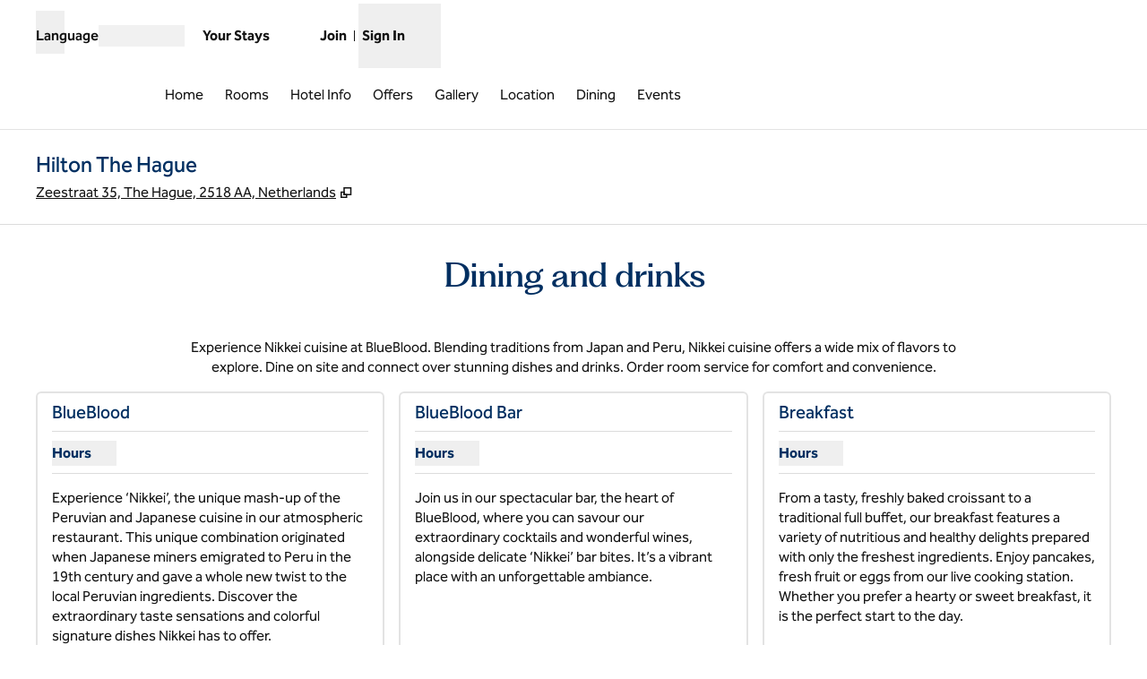

--- FILE ---
content_type: text/html; charset=utf-8
request_url: https://www.hilton.com/en/hotels/amshhhi-hilton-the-hague/dining/
body_size: 34184
content:
<!DOCTYPE html><html lang="en" dir="ltr"><head><meta charSet="utf-8" data-next-head=""/><meta name="viewport" content="width=device-width" data-next-head=""/><script>
// akam-sw.js install script version 1.3.6
"serviceWorker"in navigator&&"find"in[]&&function(){var e=new Promise(function(e){"complete"===document.readyState||!1?e():(window.addEventListener("load",function(){e()}),setTimeout(function(){"complete"!==document.readyState&&e()},1e4))}),n=window.akamServiceWorkerInvoked,r="1.3.6";if(n)aka3pmLog("akam-setup already invoked");else{window.akamServiceWorkerInvoked=!0,window.aka3pmLog=function(){window.akamServiceWorkerDebug&&console.log.apply(console,arguments)};function o(e){(window.BOOMR_mq=window.BOOMR_mq||[]).push(["addVar",{"sm.sw.s":e,"sm.sw.v":r}])}var i="/akam-sw.js",a=new Map;navigator.serviceWorker.addEventListener("message",function(e){var n,r,o=e.data;if(o.isAka3pm)if(o.command){var i=(n=o.command,(r=a.get(n))&&r.length>0?r.shift():null);i&&i(e.data.response)}else if(o.commandToClient)switch(o.commandToClient){case"enableDebug":window.akamServiceWorkerDebug||(window.akamServiceWorkerDebug=!0,aka3pmLog("Setup script debug enabled via service worker message"),v());break;case"boomerangMQ":o.payload&&(window.BOOMR_mq=window.BOOMR_mq||[]).push(o.payload)}aka3pmLog("akam-sw message: "+JSON.stringify(e.data))});var t=function(e){return new Promise(function(n){var r,o;r=e.command,o=n,a.has(r)||a.set(r,[]),a.get(r).push(o),navigator.serviceWorker.controller&&(e.isAka3pm=!0,navigator.serviceWorker.controller.postMessage(e))})},c=function(e){return t({command:"navTiming",navTiming:e})},s=null,m={},d=function(){var e=i;return s&&(e+="?othersw="+encodeURIComponent(s)),function(e,n){return new Promise(function(r,i){aka3pmLog("Registering service worker with URL: "+e),navigator.serviceWorker.register(e,n).then(function(e){aka3pmLog("ServiceWorker registration successful with scope: ",e.scope),r(e),o(1)}).catch(function(e){aka3pmLog("ServiceWorker registration failed: ",e),o(0),i(e)})})}(e,m)},g=navigator.serviceWorker.__proto__.register;if(navigator.serviceWorker.__proto__.register=function(n,r){return n.includes(i)?g.call(this,n,r):(aka3pmLog("Overriding registration of service worker for: "+n),s=new URL(n,window.location.href),m=r,navigator.serviceWorker.controller?new Promise(function(n,r){var o=navigator.serviceWorker.controller.scriptURL;if(o.includes(i)){var a=encodeURIComponent(s);o.includes(a)?(aka3pmLog("Cancelling registration as we already integrate other SW: "+s),navigator.serviceWorker.getRegistration().then(function(e){n(e)})):e.then(function(){aka3pmLog("Unregistering existing 3pm service worker"),navigator.serviceWorker.getRegistration().then(function(e){e.unregister().then(function(){return d()}).then(function(e){n(e)}).catch(function(e){r(e)})})})}else aka3pmLog("Cancelling registration as we already have akam-sw.js installed"),navigator.serviceWorker.getRegistration().then(function(e){n(e)})}):g.call(this,n,r))},navigator.serviceWorker.controller){var u=navigator.serviceWorker.controller.scriptURL;u.includes("/akam-sw.js")||u.includes("/akam-sw-preprod.js")||u.includes("/threepm-sw.js")||(aka3pmLog("Detected existing service worker. Removing and re-adding inside akam-sw.js"),s=new URL(u,window.location.href),e.then(function(){navigator.serviceWorker.getRegistration().then(function(e){m={scope:e.scope},e.unregister(),d()})}))}else e.then(function(){window.akamServiceWorkerPreprod&&(i="/akam-sw-preprod.js"),d()});if(window.performance){var w=window.performance.timing,l=w.responseEnd-w.responseStart;c(l)}e.then(function(){t({command:"pageLoad"})});var k=!1;function v(){window.akamServiceWorkerDebug&&!k&&(k=!0,aka3pmLog("Initializing debug functions at window scope"),window.aka3pmInjectSwPolicy=function(e){return t({command:"updatePolicy",policy:e})},window.aka3pmDisableInjectedPolicy=function(){return t({command:"disableInjectedPolicy"})},window.aka3pmDeleteInjectedPolicy=function(){return t({command:"deleteInjectedPolicy"})},window.aka3pmGetStateAsync=function(){return t({command:"getState"})},window.aka3pmDumpState=function(){aka3pmGetStateAsync().then(function(e){aka3pmLog(JSON.stringify(e,null,"\t"))})},window.aka3pmInjectTiming=function(e){return c(e)},window.aka3pmUpdatePolicyFromNetwork=function(){return t({command:"pullPolicyFromNetwork"})})}v()}}();</script>
<script src="/modules/assets/vendor/forter" type="text/javascript" async=""></script><title data-next-head="">Hilton</title><link rel="icon" href="https://www.hilton.com/modules/assets/img/brand/HI/favicon_HI.svg" type="image/svg+xml" sizes="any" media="(prefers-color-scheme: light)" data-next-head=""/><link rel="icon" href="https://www.hilton.com/modules/assets/img/brand/HI/favicon_HI-dark.svg" type="image/svg+xml" sizes="any" media="(prefers-color-scheme: dark)" data-next-head=""/><link rel="icon" href="https://www.hilton.com/modules/assets/img/brand/HI/favicon_HI.png" type="image/png" media="(prefers-color-scheme: light)" data-next-head=""/><link rel="icon" href="https://www.hilton.com/modules/assets/img/brand/HI/favicon_HI-dark.png" type="image/png" media="(prefers-color-scheme: dark)" data-next-head=""/><meta name="twitter:card" content="summary" data-next-head=""/><meta name="twitter:site" content="@Hilton" data-next-head=""/><meta name="og:url" content="https://www.hilton.com/en/hotels/amshhhi-hilton-the-hague/dining/" data-next-head=""/><meta name="og:type" content="website" data-next-head=""/><meta name="og:title" content="Hilton" data-next-head=""/><meta name="description" content="Enjoy fine hotel dining at Hilton The Hague. Our hotel restaurant in The Hague offers cooked to order breakfast, lunch and dinner." data-next-head=""/><meta name="og:description" content="Enjoy fine hotel dining at Hilton The Hague. Our hotel restaurant in The Hague offers cooked to order breakfast, lunch and dinner." data-next-head=""/><meta name="og:site_name" content="Hilton" data-next-head=""/><meta name="og:image" content="https://www.hilton.com/modules/assets/svgs/logos/HI.svg" data-next-head=""/><meta name="dx-ui-service" content="property-ui" data-next-head=""/><meta name="dx-version" content="dx-property-ui:710181" data-next-head=""/><link rel="canonical" href="https://www.hilton.com/en/hotels/amshhhi-hilton-the-hague/dining/" data-testid="canonical" data-next-head=""/><meta name="keywords" content="The Hague hotel restaurants, The Hague hotel food, The Hague hotel meals, The Hague breakfast, The Hague hotel dining, The Hague hotel breakfast, Hilton Hotels &amp; Resorts, www.hilton.com" data-next-head=""/><meta name="fb:app_id" content="253862148111843" data-next-head=""/><meta name="templateType" content="inspired" data-next-head=""/><link rel="preload" href="/dx_property_app/_next/static/css/39fdd8225baa726c.css" as="style"/><link rel="preload" href="/dx_property_app/_next/static/css/65f029c1defa0a36.css" as="style"/><style data-next-head="">.theme-hi .theme-primary, .theme-hi.legacy-surfaces .theme-primary.surface-base, .theme-hi.legacy-surfaces .theme-primary.surface-alternate, .theme-hi.legacy-surfaces .theme-primary.surface-inverse, .theme-hi.legacy-surfaces .theme-primary.surface-black { --theme-colors-main: var(--color-hi-primary, var(--color-global-primary)); --theme-colors-contrast: var(--color-hi-primary-contrast, var(--color-global-primary-contrast)); --theme-colors-accent: var(--color-hi-primary-accent, var(--color-hi-accent)); --theme-colors-border-accent: var(--color-hi-primary-border-accent, var(--color-hi-border-accent)); --theme-colors-heading-accent: var(--color-hi-primary-heading-accent, var(--color-hi-heading-accent)); --theme-colors-icon-accent: var(--color-hi-primary-icon-accent, var(--color-hi-icon-accent)); --ds-color-background: rgb(var(--theme-colors-main)); --ds-color-text: rgb(var(--theme-colors-contrast)); --ds-color-border: rgb(var(--theme-colors-contrast)); --ds-color-text-accent: rgb(var(--theme-colors-accent)); --ds-color-border-accent: rgb(var(--theme-colors-border-accent)); --ds-color-headline: rgb(var(--theme-colors-contrast)); .osc-header-wrapper { --ds-color-background: rgb(var(--theme-colors-main)); } .osc-segmented-controls { --b-color: rgb(var(--color-border-alt)); } color: rgb(var(--theme-colors-contrast)); background-color: rgb(var(--theme-colors-main)); } .theme-hi .theme-secondary, .theme-hi.legacy-surfaces .theme-secondary.surface-base, .theme-hi.legacy-surfaces .theme-secondary.surface-alternate, .theme-hi.legacy-surfaces .theme-secondary.surface-inverse, .theme-hi.legacy-surfaces .theme-secondary.surface-black { --theme-colors-main: var(--color-hi-secondary, var(--color-global-secondary)); --theme-colors-contrast: var(--color-hi-secondary-contrast, var(--color-global-secondary-contrast)); --theme-colors-accent: var(--color-hi-secondary-accent, var(--color-hi-accent)); --theme-colors-border-accent: var(--color-hi-secondary-border-accent, var(--color-hi-border-accent)); --theme-colors-heading-accent: var(--color-hi-secondary-heading-accent, var(--color-hi-heading-accent)); --theme-colors-icon-accent: var(--color-hi-secondary-icon-accent, var(--color-hi-icon-accent)); --ds-color-background: rgb(var(--theme-colors-main)); --ds-color-text: rgb(var(--theme-colors-contrast)); --ds-color-border: rgb(var(--theme-colors-contrast)); --ds-color-text-accent: rgb(var(--theme-colors-accent)); --ds-color-border-accent: rgb(var(--theme-colors-border-accent)); --ds-color-headline: rgb(var(--theme-colors-contrast)); .osc-header-wrapper { --ds-color-background: rgb(var(--theme-colors-main)); } .osc-segmented-controls { --b-color: rgb(var(--color-border-alt)); } color: rgb(var(--theme-colors-contrast)); background-color: rgb(var(--theme-colors-main)); } .theme-hi .theme-tertiary, .theme-hi.legacy-surfaces .theme-tertiary.surface-base, .theme-hi.legacy-surfaces .theme-tertiary.surface-alternate, .theme-hi.legacy-surfaces .theme-tertiary.surface-inverse, .theme-hi.legacy-surfaces .theme-tertiary.surface-black { --theme-colors-main: var(--color-hi-tertiary, var(--color-global-tertiary)); --theme-colors-contrast: var(--color-hi-tertiary-contrast, var(--color-global-tertiary-contrast)); --theme-colors-accent: var(--color-hi-tertiary-accent, var(--color-hi-accent)); --theme-colors-border-accent: var(--color-hi-tertiary-border-accent, var(--color-hi-border-accent)); --theme-colors-heading-accent: var(--color-hi-tertiary-heading-accent, var(--color-hi-heading-accent)); --theme-colors-icon-accent: var(--color-hi-tertiary-icon-accent, var(--color-hi-icon-accent)); --ds-color-background: rgb(var(--theme-colors-main)); --ds-color-text: rgb(var(--theme-colors-contrast)); --ds-color-border: rgb(var(--theme-colors-contrast)); --ds-color-text-accent: rgb(var(--theme-colors-accent)); --ds-color-border-accent: rgb(var(--theme-colors-border-accent)); --ds-color-headline: rgb(var(--theme-colors-contrast)); .osc-header-wrapper { --ds-color-background: rgb(var(--theme-colors-main)); } .osc-segmented-controls { --b-color: rgb(var(--color-border-alt)); } color: rgb(var(--theme-colors-contrast)); background-color: rgb(var(--theme-colors-main)); } .theme-hi .color-primary-override { --color-bg: var(--theme-colors-main); --color-primary: var(--theme-colors-contrast); --color-primary-alt: var(--theme-colors-contrast); }</style><script type="application/ld+json" data-next-head="">{"@context":"http://schema.org","@type":"Hotel","description":"Enjoy fine hotel dining at Hilton The Hague. Our hotel restaurant in The Hague offers cooked to order breakfast, lunch and dinner.","name":"Hilton The Hague","url":"https://www.hilton.com/en/hotels/amshhhi-hilton-the-hague/dining/","address":{"@type":"PostalAddress","streetAddress":"Zeestraat 35","addressLocality":"The Hague","addressRegion":null,"postalCode":"2518 AA","addressCountry":"NL"},"image":"https://www.hilton.com/im/en/AMSHHHI/23162957/amshhhi-exterior-new.jpg","geo":{"@type":"GeoCoordinates","latitude":52.0843,"longitude":4.3039},"openingHours":"Mo, Tu, We, Th, Fr, Sa, Su","telephone":"+31 70 710 7000"}</script><script src="//hilton.cdn-v3.conductrics.net/ac-JEgVELUJfI/v3/agent-api/js/f-kNOeWOuont/dt-jSoVLlm8Db1J9D3k4nN05QFUuoFH90?apikey=api-FMyCwMtUoUiPlbmMxooa" data-testid="conductrics-script" type="text/javascript" defer=""></script><script>window.__ENV = {"RUMCS_CAPTURE_CUSTOM_ERRORS":"enabled","ANALYTICS_OSC_TRACKING_ENABLED":"true","ASSETS_URI":"//www.hilton.com","APP_NAME":"dx_property_app","EXTERNAL_TMTP_PROGRAM_DETAILS_URL":"https://www.hilton.com/en/help-center/reservations/go-hilton-team-member-travel-program/","DX_GRAPHQL_CLIENT_URI":"https://www.hilton.com/graphql/customer","TRACKING_SEED_FILE":"//assets.adobedtm.com/launch-EN02272261e0b845508227acf3ca0c37de.min.js","HILTON_ASSETS_URI":"https://www.hilton.com","CONDUCTRICS_URI":"//hilton.cdn-v3.conductrics.net/ac-JEgVELUJfI/v3/agent-api/js/f-kNOeWOuont/dt-jSoVLlm8Db1J9D3k4nN05QFUuoFH90?apikey=api-FMyCwMtUoUiPlbmMxooa","HONORS_JOIN_URL":"https://www.hilton.com/en/hilton-honors/join/","DX_AUTH_UI":"https://www.hilton.com/__LANG__/auth2/guest/login/","DX_AUTH_API_CLIENT_URI":"https://www.hilton.com","MAP_API_KEY":"AIzaSyBqaWWwJH2a8UbZAPPHWsjiL4_x7xLoRcQ","AUTOCOMPLETE_URL":"https://www.hilton.com/dx-customer/autocomplete","EXTERNAL_HGV_PROGRAM_DETAILS_URL":"https://www.hilton.com/en/help-center/reservations/hilton-grand-vacations-max-rate/","APP_ENV":"prd","OHW_BASE_URL":"https://www.hilton.com/","DX_AUTH_APP_CUSTOMER_ID":"6173cfff-cc35-42b0-8272-50766956f4ea","APP_VER":"dx-property-ui:710181","DX_AUTH_API_CUSTOMER_APP_ID":"6173cfff-cc35-42b0-8272-50766956f4ea","TMTP_MANAGE_FAMILY_AND_FRIENDS_LINK":"https://tmtp.hilton.com/tmtp/main.html"};</script><link rel="stylesheet" href="//cdn.clarip.com/hilton/cookieconsent/assets/css/cookieconsent.min.css"/><script src="//cdn.clarip.com/hilton/cookieconsent/assets/js/cookieconsent.min.js"></script><script>
var claripCdnHost = "cdn.clarip.com";
var claripClientName = "hilton";
var claripCookieConsentHost = "hilton.clarip.com";
var claripCookieManagerIdentifier = "7e4bcad538c8af307924";
</script><script src="//cdn.clarip.com/hilton/cookieconsent/assets/js/clarip-cookie-manager.min.js"></script><link rel="stylesheet" href="/dx_property_app/_next/static/css/39fdd8225baa726c.css" data-n-g=""/><link rel="stylesheet" href="/dx_property_app/_next/static/css/65f029c1defa0a36.css" data-n-p=""/><noscript data-n-css=""></noscript><script defer="" noModule="" src="/dx_property_app/_next/static/chunks/polyfills-42372ed130431b0a.js"></script><script src="/dx_property_app/_next/static/chunks/webpack-b1844cd392c396bb.js" defer=""></script><script src="/dx_property_app/_next/static/chunks/framework-a5c5ac03a2f34d27.js" defer=""></script><script src="/dx_property_app/_next/static/chunks/main-f467acb53080c179.js" defer=""></script><script src="/dx_property_app/_next/static/chunks/pages/_app-531879fbb1c22ad2.js" defer=""></script><script src="/dx_property_app/_next/static/chunks/61456c88-c05495851cd2ad18.js" defer=""></script><script src="/dx_property_app/_next/static/chunks/9671-32db7769100fa47c.js" defer=""></script><script src="/dx_property_app/_next/static/chunks/7655-ec3c5b0a1b34c011.js" defer=""></script><script src="/dx_property_app/_next/static/chunks/pages/hotels/%5BhotelSlug%5D/dining-100bc434fbb703c3.js" defer=""></script><script src="/dx_property_app/_next/static/dx_property_app-33ab5b/_buildManifest.js" defer=""></script><script src="/dx_property_app/_next/static/dx_property_app-33ab5b/_ssgManifest.js" defer=""></script>
<script>(window.BOOMR_mq=window.BOOMR_mq||[]).push(["addVar",{"rua.upush":"false","rua.cpush":"false","rua.upre":"false","rua.cpre":"false","rua.uprl":"false","rua.cprl":"false","rua.cprf":"false","rua.trans":"SJ-e02e4100-1a23-43a6-a71a-5c0e67301266","rua.cook":"false","rua.ims":"false","rua.ufprl":"false","rua.cfprl":"false","rua.isuxp":"false","rua.texp":"norulematch","rua.ceh":"false","rua.ueh":"false","rua.ieh.st":"0"}]);</script>
                              <script>!function(e){var n="https://s.go-mpulse.net/boomerang/";if("True"=="True")e.BOOMR_config=e.BOOMR_config||{},e.BOOMR_config.PageParams=e.BOOMR_config.PageParams||{},e.BOOMR_config.PageParams.pci=!0,n="https://s2.go-mpulse.net/boomerang/";if(window.BOOMR_API_key="SBHYK-LK2AL-UW4L5-6RD2N-4TGQC",function(){function e(){if(!o){var e=document.createElement("script");e.id="boomr-scr-as",e.src=window.BOOMR.url,e.async=!0,i.parentNode.appendChild(e),o=!0}}function t(e){o=!0;var n,t,a,r,d=document,O=window;if(window.BOOMR.snippetMethod=e?"if":"i",t=function(e,n){var t=d.createElement("script");t.id=n||"boomr-if-as",t.src=window.BOOMR.url,BOOMR_lstart=(new Date).getTime(),e=e||d.body,e.appendChild(t)},!window.addEventListener&&window.attachEvent&&navigator.userAgent.match(/MSIE [67]\./))return window.BOOMR.snippetMethod="s",void t(i.parentNode,"boomr-async");a=document.createElement("IFRAME"),a.src="about:blank",a.title="",a.role="presentation",a.loading="eager",r=(a.frameElement||a).style,r.width=0,r.height=0,r.border=0,r.display="none",i.parentNode.appendChild(a);try{O=a.contentWindow,d=O.document.open()}catch(_){n=document.domain,a.src="javascript:var d=document.open();d.domain='"+n+"';void(0);",O=a.contentWindow,d=O.document.open()}if(n)d._boomrl=function(){this.domain=n,t()},d.write("<bo"+"dy onload='document._boomrl();'>");else if(O._boomrl=function(){t()},O.addEventListener)O.addEventListener("load",O._boomrl,!1);else if(O.attachEvent)O.attachEvent("onload",O._boomrl);d.close()}function a(e){window.BOOMR_onload=e&&e.timeStamp||(new Date).getTime()}if(!window.BOOMR||!window.BOOMR.version&&!window.BOOMR.snippetExecuted){window.BOOMR=window.BOOMR||{},window.BOOMR.snippetStart=(new Date).getTime(),window.BOOMR.snippetExecuted=!0,window.BOOMR.snippetVersion=12,window.BOOMR.url=n+"SBHYK-LK2AL-UW4L5-6RD2N-4TGQC";var i=document.currentScript||document.getElementsByTagName("script")[0],o=!1,r=document.createElement("link");if(r.relList&&"function"==typeof r.relList.supports&&r.relList.supports("preload")&&"as"in r)window.BOOMR.snippetMethod="p",r.href=window.BOOMR.url,r.rel="preload",r.as="script",r.addEventListener("load",e),r.addEventListener("error",function(){t(!0)}),setTimeout(function(){if(!o)t(!0)},3e3),BOOMR_lstart=(new Date).getTime(),i.parentNode.appendChild(r);else t(!1);if(window.addEventListener)window.addEventListener("load",a,!1);else if(window.attachEvent)window.attachEvent("onload",a)}}(),"".length>0)if(e&&"performance"in e&&e.performance&&"function"==typeof e.performance.setResourceTimingBufferSize)e.performance.setResourceTimingBufferSize();!function(){if(BOOMR=e.BOOMR||{},BOOMR.plugins=BOOMR.plugins||{},!BOOMR.plugins.AK){var n="false"=="true"?1:0,t="",a="aoecl7qxgyuhk2lvjpua-f-d59255fdf-clientnsv4-s.akamaihd.net",i="false"=="true"?2:1,o={"ak.v":"39","ak.cp":"1265857","ak.ai":parseInt("398504",10),"ak.ol":"0","ak.cr":9,"ak.ipv":4,"ak.proto":"h2","ak.rid":"2e3b6647","ak.r":47369,"ak.a2":n,"ak.m":"dscx","ak.n":"essl","ak.bpcip":"3.136.37.0","ak.cport":56158,"ak.gh":"23.208.24.115","ak.quicv":"","ak.tlsv":"tls1.3","ak.0rtt":"","ak.0rtt.ed":"","ak.csrc":"-","ak.acc":"","ak.t":"1769294824","ak.ak":"hOBiQwZUYzCg5VSAfCLimQ==o3Um/sP1KC9otGfQDbad/0iwO3IWwPDCvuC6Hup5sa+islzuOM8BF8kguI2xAlVI+yu9w1pR5QmeG8REFUa64rBZB1uvAv11LZ7H8zG0a27RrxFwEx+3rE46LE/yZRqF1FWhq1HMBrJpyqpRjSfyx9gtQtWyQcWycusK22hbg75lR+MP4pqettY3PXQ1HCu49JR2n1LER8TIYn/kLdH3tPhfmlSSWrUdxdMuaEeDb16fcjhRsxahBh660dODd4o7N2/aKy7ZUBTHt4xzhZi4xkztxPMVeYIpCcQyun2R6ZjJ6cbXizsPI64etVicrJWeQOjVYfjaGfPxAtBYvDCHEs3kn60zbS0iMvdcARZV5T4wHh3XUKcHyviawj/I6VR1KtERlfXPJLLplAp1xCHO1JB3e6sfQrBbNuMqdFGadzc=","ak.pv":"925","ak.dpoabenc":"","ak.tf":i};if(""!==t)o["ak.ruds"]=t;var r={i:!1,av:function(n){var t="http.initiator";if(n&&(!n[t]||"spa_hard"===n[t]))o["ak.feo"]=void 0!==e.aFeoApplied?1:0,BOOMR.addVar(o)},rv:function(){var e=["ak.bpcip","ak.cport","ak.cr","ak.csrc","ak.gh","ak.ipv","ak.m","ak.n","ak.ol","ak.proto","ak.quicv","ak.tlsv","ak.0rtt","ak.0rtt.ed","ak.r","ak.acc","ak.t","ak.tf"];BOOMR.removeVar(e)}};BOOMR.plugins.AK={akVars:o,akDNSPreFetchDomain:a,init:function(){if(!r.i){var e=BOOMR.subscribe;e("before_beacon",r.av,null,null),e("onbeacon",r.rv,null,null),r.i=!0}return this},is_complete:function(){return!0}}}}()}(window);</script></head><body class="font-body theme-hi legacy-surfaces honors-tier-refresh"><div class="surface-base"><link rel="preload" as="image" href="https://www.hilton.com/im/en/AMSHHHI/17967778/pas02317.jpg?impolicy=crop&amp;cw=4297&amp;ch=3349&amp;gravity=NorthWest&amp;xposition=351&amp;yposition=0&amp;rw=299&amp;rh=233"/><link rel="preload" as="image" href="https://www.hilton.com/im/en/AMSHHHI/17951428/pas02703.jpg?impolicy=crop&amp;cw=4188&amp;ch=3264&amp;gravity=NorthWest&amp;xposition=405&amp;yposition=0&amp;rw=299&amp;rh=233"/><link rel="preload" as="image" href="https://www.hilton.com/im/en/AMSHHHI/5272769/dsc-0378-crop.jpg?impolicy=crop&amp;cw=3849&amp;ch=3000&amp;gravity=NorthWest&amp;xposition=325&amp;yposition=0&amp;rw=299&amp;rh=233"/><link rel="preload" as="image" href="https://www.hilton.com/im/en/AMSHHHI/17066925/hilton-the-hague-20220202-59.jpg?impolicy=crop&amp;cw=4277&amp;ch=3333&amp;gravity=NorthWest&amp;xposition=361&amp;yposition=0&amp;rw=299&amp;rh=233"/><link rel="preload" as="image" href="https://www.hilton.com/im/en/AMSHHHI/17998297/pas05093.jpg?impolicy=crop&amp;cw=4277&amp;ch=3333&amp;gravity=NorthWest&amp;xposition=361&amp;yposition=0&amp;rw=299&amp;rh=233"/><link rel="preload" as="image" href="/modules/assets/svgs/social/Twitter.svg"/><link rel="preload" as="image" href="/modules/assets/svgs/social/Facebook.svg"/><link rel="preload" as="image" href="/modules/assets/svgs/social/Instagram.svg"/><link rel="preload" as="image" href="/modules/assets/svgs/social/Youtube.svg"/><link rel="preload" as="image" href="/modules/assets/svgs/social/Pinterest.svg"/><div id="__next"><a href="#skipped" class="btn-xl btn-primary-text sr-only focus:not-sr-only">Skip to content</a><header data-testid="property-nav-header"><div class="osc-header-wrapper border-solid header-bottom-border  surface-base"><section class="z-50 block lg:hidden "><nav id="drawer-nav"><div class="flex flex-row justify-between px-2 pb-1 pt-2 md:px-8"><div class="flex items-center justify-start align-middle"><button class="me-2 self-start sm:self-center" type="button" aria-expanded="false" aria-label="Open Menu" id="menu-open-button" data-testid="hamburger-menu"><span style="height:28px;width:28px" class="pointer-events-none block"></span></button></div><div class="flex items-center justify-end"><div class="py-2 pe-2 sm:pb-0 md:pe-0"><div class="flex gap-2 text-sm sm:text-base"><div class="flex items-baseline gap-2"><span class="flex font-semibold" aria-hidden="true">Language</span><div class="h-6 w-24 animate-pulse self-center bg-border"></div></div></div></div></div></div><div class="flex content-center items-center px-2 pb-2 md:px-8 sm:h-16"><span class="self-end sm:self-center"><a data-testid="brand-logo-link" href="/en/hotels/amshhhi-hilton-the-hague/" class="relative block h-14 w-28 overflow-hidden"><div></div><span class="sr-only"></span></a></span><div class="ms-auto flex flex-col items-center gap-x-2 sm:flex-row"><div class="ms-auto flex items-center gap-x-2"><a href="https://www.hilton.com/en/book/reservation/find/" class="text-center min-w-16 w-min align-middle"><span class="underline-offset-2 mb-1"><span style="height:28px;width:28px" class="pointer-events-none block"></span><span class="inline-block text-xs font-semibold brand-ey:font-normal brand-wa:font-normal">Your Stays</span></span></a><div class="flex flex-col pt-7"><div class="flex items-center"><div class="h-fit"><a href="https://www.hilton.com/en/hilton-honors/join/?ocode=JHTNW" class="inline-block text-pretty"><span class="underline-offset-2 m-auto inline-block border-e border-surface pe-2 text-xs font-semibold brand-ey:font-normal brand-wa:font-normal">Join</span></a></div><div class="ps-2"><span style="height:28px;width:28px" class="pointer-events-none block"></span><button type="button" class="text-xs font-semibold brand-ey:font-normal brand-wa:!font-normal" aria-haspopup="dialog" aria-expanded="false" aria-controls="radix-«R5q9hkm»" data-state="closed"><span>Sign In</span></button></div></div></div></div></div></div><div data-testid="globalNavMenuWindow" class="invisible"><div class="surface-base"><div data-focus-guard="true" tabindex="-1" style="width:1px;height:0px;padding:0;overflow:hidden;position:fixed;top:1px;left:1px"></div><div data-focus-lock-disabled="disabled"><div class="absolute top-0 z-50 h-screen w-80 overflow-y-scroll border-t border-surface bg-surface transition-all hidden -translate-x-full osc-nav-drawer" hidden="" data-testid="panelWindow-left"><div class="osc-nav-drawer h-full overflow-y-auto animate-fadein"><div class="relative py-3"><button type="button" class="px-2" aria-label="Close Menu"><span style="height:28px;width:28px" class="pointer-events-none block"></span></button><div class="px-4"><span class="self-end sm:self-center"><a data-testid="brand-logo-link" href="/en/hotels/amshhhi-hilton-the-hague/" class="relative block h-14 w-28 overflow-hidden"><div></div><span class="sr-only"></span></a></span></div></div><ul><li data-testid="nav-menu-main-link"><a href="/en/hotels/amshhhi-hilton-the-hague/" class="block"><span class="underline-offset-2 osc-nav-main-link focus:osc-nav-drawer-link-active hover:osc-nav-drawer-link-active flex h-12 items-center border-b border-surface ps-4">Home</span></a></li><li data-testid="nav-menu-main-link"><a href="/en/hotels/amshhhi-hilton-the-hague/rooms/" class="block"><span class="underline-offset-2 osc-nav-main-link focus:osc-nav-drawer-link-active hover:osc-nav-drawer-link-active flex h-12 items-center border-b border-surface ps-4">Rooms</span></a></li><li data-testid="nav-menu-main-link"><a href="/en/hotels/amshhhi-hilton-the-hague/hotel-info/" class="block"><span class="underline-offset-2 osc-nav-main-link focus:osc-nav-drawer-link-active hover:osc-nav-drawer-link-active flex h-12 items-center border-b border-surface ps-4">Hotel Info</span></a></li><li data-testid="nav-menu-main-link"><a href="/en/hotels/amshhhi-hilton-the-hague/offers/" class="block"><span class="underline-offset-2 osc-nav-main-link focus:osc-nav-drawer-link-active hover:osc-nav-drawer-link-active flex h-12 items-center border-b border-surface ps-4">Offers</span></a></li><li data-testid="nav-menu-main-link"><a href="/en/hotels/amshhhi-hilton-the-hague/gallery/" class="block"><span class="underline-offset-2 osc-nav-main-link focus:osc-nav-drawer-link-active hover:osc-nav-drawer-link-active flex h-12 items-center border-b border-surface ps-4">Gallery</span></a></li><li data-testid="nav-menu-main-link"><a href="/en/hotels/amshhhi-hilton-the-hague/hotel-location/" class="block"><span class="underline-offset-2 osc-nav-main-link focus:osc-nav-drawer-link-active hover:osc-nav-drawer-link-active flex h-12 items-center border-b border-surface ps-4">Location</span></a></li><li data-testid="nav-menu-main-link"><a href="/en/hotels/amshhhi-hilton-the-hague/dining/" class="block"><span class="underline-offset-2 osc-nav-main-link focus:osc-nav-drawer-link-active hover:osc-nav-drawer-link-active flex h-12 items-center border-b border-surface ps-4">Dining</span></a></li><li data-testid="nav-menu-main-link"><a href="/en/hotels/amshhhi-hilton-the-hague/events/" class="block"><span class="underline-offset-2 osc-nav-main-link focus:osc-nav-drawer-link-active hover:osc-nav-drawer-link-active flex h-12 items-center border-b border-surface ps-4">Events</span></a></li></ul><div class="flex items-start border-b border-surface p-4 ps-4 text-surface"><span class="self-end sm:self-center"><a data-testid="hilton-for-stay-logo-link" href="https://www.hilton.com" class="relative block h-14 w-28 overflow-hidden brand-lx:w-14 brand-ou:w-14"><div></div><span class="sr-only"></span></a></span></div><div><ul><li data-testid="nav-menu-main-parent-link"><button class="osc-nav-main-link focus:osc-nav-drawer-link-active hover:osc-nav-drawer-link-active flex w-full animate-fadein items-center justify-between border-b border-surface py-3 ps-4 text-left" aria-expanded="false" type="button"><span>Hotels &amp; Resorts</span><span style="height:28px;width:28px" class="pointer-events-none block"></span></button></li><li data-testid="nav-menu-main-parent-link"><button class="osc-nav-main-link focus:osc-nav-drawer-link-active hover:osc-nav-drawer-link-active flex w-full animate-fadein items-center justify-between border-b border-surface py-3 ps-4 text-left" aria-expanded="false" type="button"><span>Hilton Honors</span><span style="height:28px;width:28px" class="pointer-events-none block"></span></button></li><li data-testid="nav-menu-main-parent-link"><button class="osc-nav-main-link focus:osc-nav-drawer-link-active hover:osc-nav-drawer-link-active flex w-full animate-fadein items-center justify-between border-b border-surface py-3 ps-4 text-left" aria-expanded="false" type="button"><span>Offers</span><span style="height:28px;width:28px" class="pointer-events-none block"></span></button></li><li data-testid="nav-menu-main-parent-link"><button class="osc-nav-main-link focus:osc-nav-drawer-link-active hover:osc-nav-drawer-link-active flex w-full animate-fadein items-center justify-between border-b border-surface py-3 ps-4 text-left" aria-expanded="false" type="button"><span>Meetings &amp; Events</span><span style="height:28px;width:28px" class="pointer-events-none block"></span></button></li><li data-testid="nav-menu-main-link"><a href="/en/hilton-honors/credit-cards/" class="block"><span class="underline-offset-2 osc-nav-main-link focus:osc-nav-drawer-link-active hover:osc-nav-drawer-link-active flex h-12 items-center border-b border-surface ps-4">Credit Cards</span></a></li><li data-testid="nav-menu-main-link"><a target="_blank" href="https://www.hiltongrandvacations.com/en/discover-hilton-grand-vacations/nav-bar-hilton?utm_source=hilton&amp;utm_medium=banner&amp;utm_campaign=hlt-poc-orl_lv_mb-x-hilton-x-x-navbar-x-240826" class="block" rel="noopener noreferrer"><span class="underline-offset-2 osc-nav-main-link focus:osc-nav-drawer-link-active hover:osc-nav-drawer-link-active flex h-12 items-center border-b border-surface ps-4">Hilton Grand Vacations<svg role="img" aria-hidden="true" data-testid="link-new-window" viewBox="0 0 10 10" width="14" height="14" class="ms-1 inline-block stroke-current align-[-2px]"><g fill="none"><path d="M3.6 1.3h5.3v5.3H3.6z"></path><path d="M1.3 8.8V4.6h2.3v2h1.9v2.2z"></path></g></svg></span><span class="sr-only">, <span>Opens new tab</span></span></a></li><li data-testid="nav-menu-main-link"><a href="/en/p/hilton-for-business/" class="block"><span class="underline-offset-2 osc-nav-main-link focus:osc-nav-drawer-link-active hover:osc-nav-drawer-link-active flex h-12 items-center border-b border-surface ps-4">Hilton for Business</span></a></li></ul></div></div></div></div><div data-focus-guard="true" tabindex="-1" style="width:1px;height:0px;padding:0;overflow:hidden;position:fixed;top:1px;left:1px"></div></div></div><div data-focus-guard="true" tabindex="-1" style="width:1px;height:0px;padding:0;overflow:hidden;position:fixed;top:1px;left:1px"></div><div data-focus-lock-disabled="disabled"><div class="absolute top-0 z-50 h-screen w-80 overflow-y-scroll border-t border-surface bg-surface transition-all end-0 hidden -translate-x-full osc-nav-drawer" hidden="" data-testid="panelWindow-right"></div></div><div data-focus-guard="true" tabindex="-1" style="width:1px;height:0px;padding:0;overflow:hidden;position:fixed;top:1px;left:1px"></div></nav></section><section class="hidden lg:block"><nav class="hidden lg:block"><div class="bg-transparent"><div class="w-full"><div class="w-full"><div class="osc-nav-top-link-area container-fluid"><div class="relative flex min-h-[4.5rem] flex-wrap"><div data-testid="global-nav-menu-desktop" class="flex items-center justify-center"><button type="button" class="flex items-center justify-center py-2 text-text hover:text-text-alt focus:outline-none" aria-label="Open Menu" data-testid="prop-burger-menu-button" aria-expanded="false"><span style="height:32px;width:32px" class="pointer-events-none block"></span></button><div data-focus-guard="true" tabindex="-1" style="width:1px;height:0px;padding:0;overflow:hidden;position:fixed;top:1px;left:1px"></div><div data-focus-lock-disabled="disabled"><div id="«Rmhkm»" data-testid="globalnav-popup-content-desktop" class="fixed start-0 top-0 z-50 max-h-[calc(100vh-80px)] w-full overflow-scroll rounded border border-solid border-surface bg-surface shadow-lg hidden"><div class="brand-ua:theme-secondary brand-gu:theme-primary w-full shadow-lg surface-base"><button type="button" class="absolute end-auto start-10 top-6" aria-label="Close Menu"><span style="height:32px;width:32px" class="pointer-events-none block"></span></button><div class="container-fluid"><div class="px-2 pb-4 pt-16"><div class="flex items-center justify-start"><span><a data-testid="hilton-for-stay-logo-link" href="https://www.hilton.com" class="relative block h-14 w-28 overflow-hidden mb-6 mt-2"><div></div><span class="sr-only"></span></a></span></div></div><div class="grid grid-cols-4 gap-x-8 gap-y-6 px-2 pb-6"><div class="flex flex-col pr-6"><h3 class="heading--base heading--sm"><span class="osc-nav-main-link text-base font-bold no-underline">Hotels &amp; Resorts</span></h3><ul class="space-y-0"><li class="py-3"><span class="block w-full border-b border-surface border-b-border hover:font-bold"><a href="/en/locations/" class="osc-nav-drawer-link p-3 hover:osc-nav-drawer-link-active focus:osc-nav-drawer-link-active brand-ey:focus:font-normal block"><span class="underline-offset-2 underline osc-nav-drawer-link-text no-underline">Locations</span></a></span></li><li class="py-3"><span class="block w-full border-b border-surface border-b-border hover:font-bold"><a href="/en/brands/" class="osc-nav-drawer-link p-3 hover:osc-nav-drawer-link-active focus:osc-nav-drawer-link-active brand-ey:focus:font-normal block"><span class="underline-offset-2 underline osc-nav-drawer-link-text no-underline">Brands</span></a></span></li><li class="py-3"><span class="block w-full border-b border-surface border-b-border hover:font-bold"><a href="/en/travel/" class="osc-nav-drawer-link p-3 hover:osc-nav-drawer-link-active focus:osc-nav-drawer-link-active brand-ey:focus:font-normal block"><span class="underline-offset-2 underline osc-nav-drawer-link-text no-underline">Travel Inspiration</span></a></span></li><li class="py-3"><span class="block w-full border-b border-surface border-b-border hover:font-bold"><a href="/en/all-inclusive/" class="osc-nav-drawer-link p-3 hover:osc-nav-drawer-link-active focus:osc-nav-drawer-link-active brand-ey:focus:font-normal block"><span class="underline-offset-2 underline osc-nav-drawer-link-text no-underline">All-Inclusive</span></a></span></li><li class="py-3"><span class="block w-full border-b border-surface border-b-border hover:font-bold"><a href="/en/resorts/" class="osc-nav-drawer-link p-3 hover:osc-nav-drawer-link-active focus:osc-nav-drawer-link-active brand-ey:focus:font-normal block"><span class="underline-offset-2 underline osc-nav-drawer-link-text no-underline">Resorts</span></a></span></li></ul></div><div class="flex flex-col pr-6"><h3 class="heading--base heading--sm"><span class="osc-nav-main-link text-base font-bold no-underline">Hilton Honors</span></h3><ul class="space-y-0"><li class="py-3"><span class="block w-full border-b border-surface border-b-border hover:font-bold"><a href="/en/hilton-honors/" class="osc-nav-drawer-link p-3 hover:osc-nav-drawer-link-active focus:osc-nav-drawer-link-active brand-ey:focus:font-normal block"><span class="underline-offset-2 underline osc-nav-drawer-link-text no-underline">About Hilton Honors</span></a></span></li><li class="py-3"><span class="block w-full border-b border-surface border-b-border hover:font-bold"><a href="/en/hilton-honors/join/?ocode=JHTNW" class="osc-nav-drawer-link p-3 hover:osc-nav-drawer-link-active focus:osc-nav-drawer-link-active brand-ey:focus:font-normal block"><span class="underline-offset-2 underline osc-nav-drawer-link-text no-underline">Join Now</span></a></span></li><li class="py-3"><span class="block w-full border-b border-surface border-b-border hover:font-bold"><a href="/en/hilton-honors/member-benefits/" class="osc-nav-drawer-link p-3 hover:osc-nav-drawer-link-active focus:osc-nav-drawer-link-active brand-ey:focus:font-normal block"><span class="underline-offset-2 underline osc-nav-drawer-link-text no-underline">Member Benefits</span></a></span></li><li class="py-3"><span class="block w-full border-b border-surface border-b-border hover:font-bold"><a href="/en/hilton-honors/points/" class="osc-nav-drawer-link p-3 hover:osc-nav-drawer-link-active focus:osc-nav-drawer-link-active brand-ey:focus:font-normal block"><span class="underline-offset-2 underline osc-nav-drawer-link-text no-underline">Hilton Honors Points</span></a></span></li><li class="py-3"><span class="block w-full border-b border-surface border-b-border hover:font-bold"><a href="/en/hilton-honors/points-explorer/" class="osc-nav-drawer-link p-3 hover:osc-nav-drawer-link-active focus:osc-nav-drawer-link-active brand-ey:focus:font-normal block"><span class="underline-offset-2 underline osc-nav-drawer-link-text no-underline">Points Explorer</span></a></span></li><li class="py-3"><span class="block w-full border-b border-surface border-b-border hover:font-bold"><a target="_blank" href="https://experiences.hiltonhonors.com/" class="osc-nav-drawer-link p-3 hover:osc-nav-drawer-link-active focus:osc-nav-drawer-link-active brand-ey:focus:font-normal block" rel="noopener noreferrer"><span class="underline-offset-2 underline osc-nav-drawer-link-text no-underline">Experiences<svg role="img" aria-hidden="true" data-testid="link-new-window" viewBox="0 0 10 10" width="14" height="14" class="ms-1 inline-block stroke-current align-[-2px]"><g fill="none"><path d="M3.6 1.3h5.3v5.3H3.6z"></path><path d="M1.3 8.8V4.6h2.3v2h1.9v2.2z"></path></g></svg></span><span class="sr-only">, <span>Opens new tab</span></span></a></span></li></ul></div><div class="flex flex-col pr-6"><h3 class="heading--base heading--sm"><span class="osc-nav-main-link text-base font-bold no-underline">Offers</span></h3><ul class="space-y-0"><li class="py-3"><span class="block w-full border-b border-surface border-b-border hover:font-bold"><a href="/en/offers/" class="osc-nav-drawer-link p-3 hover:osc-nav-drawer-link-active focus:osc-nav-drawer-link-active brand-ey:focus:font-normal block"><span class="underline-offset-2 underline osc-nav-drawer-link-text no-underline">All Offers</span></a></span></li><li class="py-3"><span class="block w-full border-b border-surface border-b-border hover:font-bold"><a target="_blank" href="https://www.hiltongetaways.com/?MDPCID=Hilton-en_US.DPS.Hilton.Offers-Hilton%20Offers%20Bundle%20&amp;%20Save.PACKAGE" class="osc-nav-drawer-link p-3 hover:osc-nav-drawer-link-active focus:osc-nav-drawer-link-active brand-ey:focus:font-normal block" rel="noopener noreferrer"><span class="underline-offset-2 underline osc-nav-drawer-link-text no-underline">Bundle &amp; Save<svg role="img" aria-hidden="true" data-testid="link-new-window" viewBox="0 0 10 10" width="14" height="14" class="ms-1 inline-block stroke-current align-[-2px]"><g fill="none"><path d="M3.6 1.3h5.3v5.3H3.6z"></path><path d="M1.3 8.8V4.6h2.3v2h1.9v2.2z"></path></g></svg></span><span class="sr-only">, <span>Opens new tab</span></span></a></span></li></ul></div><div class="flex flex-col pr-6"><h3 class="heading--base heading--sm"><span class="osc-nav-main-link text-base font-bold no-underline">Meetings &amp; Events</span></h3><ul class="space-y-0"><li class="py-3"><span class="block w-full border-b border-surface border-b-border hover:font-bold"><a href="/en/events/" class="osc-nav-drawer-link p-3 hover:osc-nav-drawer-link-active focus:osc-nav-drawer-link-active brand-ey:focus:font-normal block"><span class="underline-offset-2 underline osc-nav-drawer-link-text no-underline">All Events</span></a></span></li><li class="py-3"><span class="block w-full border-b border-surface border-b-border hover:font-bold"><a href="/en/events/groups/" class="osc-nav-drawer-link p-3 hover:osc-nav-drawer-link-active focus:osc-nav-drawer-link-active brand-ey:focus:font-normal block"><span class="underline-offset-2 underline osc-nav-drawer-link-text no-underline">Group Travel</span></a></span></li><li class="py-3"><span class="block w-full border-b border-surface border-b-border hover:font-bold"><a href="/en/events/meetings/" class="osc-nav-drawer-link p-3 hover:osc-nav-drawer-link-active focus:osc-nav-drawer-link-active brand-ey:focus:font-normal block"><span class="underline-offset-2 underline osc-nav-drawer-link-text no-underline">Meetings &amp; Conferences</span></a></span></li><li class="py-3"><span class="block w-full border-b border-surface border-b-border hover:font-bold"><a href="/en/events/weddings/" class="osc-nav-drawer-link p-3 hover:osc-nav-drawer-link-active focus:osc-nav-drawer-link-active brand-ey:focus:font-normal block"><span class="underline-offset-2 underline osc-nav-drawer-link-text no-underline">Weddings</span></a></span></li><li class="py-3"><span class="block w-full border-b border-surface border-b-border hover:font-bold"><a href="/en/events/celebrations/" class="osc-nav-drawer-link p-3 hover:osc-nav-drawer-link-active focus:osc-nav-drawer-link-active brand-ey:focus:font-normal block"><span class="underline-offset-2 underline osc-nav-drawer-link-text no-underline">Celebrations</span></a></span></li></ul></div><div class="flex flex-col pr-6"><h3 class="heading--base heading--sm"><a href="/en/hilton-honors/credit-cards/" class="osc-nav-drawer-link hover:osc-nav-drawer-link-active p-3 focus:osc-nav-drawer-link-active block"><span class="underline-offset-2 underline osc-nav-main-link text-base font-bold no-underline">Credit Cards</span></a></h3></div><div class="flex flex-col pr-6"><h3 class="heading--base heading--sm"><a target="_blank" href="https://www.hiltongrandvacations.com/en/discover-hilton-grand-vacations/nav-bar-hilton?utm_source=hilton&amp;utm_medium=banner&amp;utm_campaign=hlt-poc-orl_lv_mb-x-hilton-x-x-navbar-x-240826" class="osc-nav-drawer-link hover:osc-nav-drawer-link-active p-3 focus:osc-nav-drawer-link-active block" rel="noopener noreferrer"><span class="underline-offset-2 underline osc-nav-main-link text-base font-bold no-underline">Hilton Grand Vacations<svg role="img" aria-hidden="true" data-testid="link-new-window" viewBox="0 0 10 10" width="14" height="14" class="ms-1 inline-block stroke-current align-[-2px]"><g fill="none"><path d="M3.6 1.3h5.3v5.3H3.6z"></path><path d="M1.3 8.8V4.6h2.3v2h1.9v2.2z"></path></g></svg></span><span class="sr-only">, <span>Opens new tab</span></span></a></h3></div><div class="flex flex-col pr-6"><h3 class="heading--base heading--sm"><a href="/en/p/hilton-for-business/" class="osc-nav-drawer-link hover:osc-nav-drawer-link-active p-3 focus:osc-nav-drawer-link-active block"><span class="underline-offset-2 underline osc-nav-main-link text-base font-bold no-underline">Hilton for Business</span></a></h3></div></div></div></div></div></div><div data-focus-guard="true" tabindex="-1" style="width:1px;height:0px;padding:0;overflow:hidden;position:fixed;top:1px;left:1px"></div></div><div class="absolute end-0 top-0"><nav class="relative ms-auto flex min-h-[4.5rem]" aria-label="Hilton Honors"><ul class="flex"><li class="flex items-center pb-2 pe-2 pt-1"><div class="flex gap-2 text-sm sm:text-base"><div class="flex items-baseline gap-2"><span class="flex font-semibold" aria-hidden="true">Language</span><div class="h-6 w-24 animate-pulse self-center bg-border"></div></div></div></li><li data-testid="with-link" class="osc-nav-list-item group flex h-full items-center border-t-4 border-t-transparent px-1 text-sm"><a href="https://www.hilton.com/en/book/reservation/find/" class="h-full flex"><span class="underline-offset-2 flex items-center whitespace-nowrap p-2 flex-1 self-stretch"><span class="block min-h-5 osc-nav-item-text">Your Stays</span><span class="ps-2"><span style="height:28px;width:28px" class="pointer-events-none block"></span><span style="height:28px;width:28px" class="pointer-events-none block"></span></span></span></a></li><li data-testid="with-link" class="osc-nav-list-item group flex h-full items-center border-t-4 border-t-transparent px-1 text-sm"><a href="https://www.hilton.com/en/hilton-honors/join/?ocode=JHTNW" class="h-full flex"><span class="underline-offset-2 flex items-center whitespace-nowrap p-1 flex-1 self-stretch"><span class="block min-h-5 osc-nav-item-text">Join</span></span></a></li><div aria-hidden="true" class="osc-nav-list-divider-container group flex h-full items-center pt-1 text-sm"><div class="osc-nav-list-divider"></div></div><li data-testid="with-modal" class="osc-nav-list-item group flex h-full items-center border-t-4 border-t-transparent px-1 text-sm"><button data-testid="with-modal" type="button" class="group flex h-full items-center whitespace-nowrap px-1 text-sm flex-1 self-stretch"><span class="block min-h-5 osc-nav-item-text">Sign In</span><span class="ps-2"><span style="height:28px;width:28px" class="pointer-events-none block"></span><span style="height:28px;width:28px" class="pointer-events-none block"></span></span></button></li></ul></nav></div></div></div></div><div class="osc-nav-bottom-link-area"><div class="container-fluid"><div class="flex items-center"><div class="flex min-h-[4.5rem] items-center px-2"><a href="/en/hotels/amshhhi-hilton-the-hague/" class="relative me-1 block h-14 w-28"><span class="underline-offset-2 underline text-sm text-primary hover:text-primary-alt"><div></div></span></a></div><div class="flex overflow-auto" data-testid="header-links-container"><div class="flex min-h-[4.5rem] items-center"><div class="size-full overflow-x-visible"><ul class="flex h-full items-center rtl:space-x-reverse"><li class="osc-nav-list-item group flex h-full flex-1 items-center self-stretch border-t-4 border-t-transparent px-1 text-sm"><a href="/en/hotels/amshhhi-hilton-the-hague/" class="h-full flex"><span class="underline-offset-2 flex items-center whitespace-nowrap p-2 osc-nav-main-link"><span class="block min-h-5">Home</span></span></a></li><li class="osc-nav-list-item group flex h-full flex-1 items-center self-stretch border-t-4 border-t-transparent px-1 text-sm"><a href="/en/hotels/amshhhi-hilton-the-hague/rooms/" class="h-full flex"><span class="underline-offset-2 flex items-center whitespace-nowrap p-2 osc-nav-main-link"><span class="block min-h-5">Rooms</span></span></a></li><li class="osc-nav-list-item group flex h-full flex-1 items-center self-stretch border-t-4 border-t-transparent px-1 text-sm"><a href="/en/hotels/amshhhi-hilton-the-hague/hotel-info/" class="h-full flex"><span class="underline-offset-2 flex items-center whitespace-nowrap p-2 osc-nav-main-link"><span class="block min-h-5">Hotel Info</span></span></a></li><li class="osc-nav-list-item group flex h-full flex-1 items-center self-stretch border-t-4 border-t-transparent px-1 text-sm"><a href="/en/hotels/amshhhi-hilton-the-hague/offers/" class="h-full flex"><span class="underline-offset-2 flex items-center whitespace-nowrap p-2 osc-nav-main-link"><span class="block min-h-5">Offers</span></span></a></li><li class="osc-nav-list-item group flex h-full flex-1 items-center self-stretch border-t-4 border-t-transparent px-1 text-sm"><a href="/en/hotels/amshhhi-hilton-the-hague/gallery/" class="h-full flex"><span class="underline-offset-2 flex items-center whitespace-nowrap p-2 osc-nav-main-link"><span class="block min-h-5">Gallery</span></span></a></li><li class="osc-nav-list-item group flex h-full flex-1 items-center self-stretch border-t-4 border-t-transparent px-1 text-sm"><a href="/en/hotels/amshhhi-hilton-the-hague/hotel-location/" class="h-full flex"><span class="underline-offset-2 flex items-center whitespace-nowrap p-2 osc-nav-main-link"><span class="block min-h-5">Location</span></span></a></li><li class="osc-nav-list-item group flex h-full flex-1 items-center self-stretch border-t-4 border-t-transparent px-1 text-sm"><a href="/en/hotels/amshhhi-hilton-the-hague/dining/" class="h-full flex"><span class="underline-offset-2 flex items-center whitespace-nowrap p-2 osc-nav-main-link"><span class="block min-h-5">Dining</span></span></a></li><li class="osc-nav-list-item group flex h-full flex-1 items-center self-stretch border-t-4 border-t-transparent px-1 text-sm"><a href="/en/hotels/amshhhi-hilton-the-hague/events/" class="h-full flex"><span class="underline-offset-2 flex items-center whitespace-nowrap p-2 osc-nav-main-link"><span class="block min-h-5">Events</span></span></a></li></ul></div></div></div></div></div></div></div></div></nav></section></div></header><div id="skipped" tabindex="-1"></div><div class="inset-0 m-0 w-full flex-col flex-nowrap border-b border-solid border-border-alt bg-surface transition-[padding] duration-[0.6s] ease-in-out motion-reduce:transition-none lg:transition-none z-0 pb-0 pt-6 lg:pb-6 " data-testid="search-widget-base-container" style="top:0px"><div class="container flex flex-col text-pretty xl:flex-row items-center justify-between"><div class="flex w-full flex-col xl:me-4 xl:items-start xl:justify-start xl:text-start items-center justify-center text-center"><div class="text-balance"><h1 class="heading--base heading--md inline">Hilton The Hague</h1></div><div class="pt-3.5 text-center xl:text-balance xl:pt-1 xl:text-start"><a target="_blank" href="https://www.google.com/maps/search/?api=1&amp;query=Hilton+The+Hague%2C+Zeestraat+35+The+Hague+NL" class="link--base link--brand" rel="noopener noreferrer"><span class="underline-offset-2 underline inline-block whitespace-pre-line text-surface hover:text-surface hover:no-underline">Zeestraat 35, The Hague, 2518 AA, Netherlands<svg role="img" aria-hidden="true" data-testid="link-new-window" viewBox="0 0 10 10" width="14" height="14" class="ms-1 inline-block stroke-current align-[-2px]"><g fill="none"><path d="M3.6 1.3h5.3v5.3H3.6z"></path><path d="M1.3 8.8V4.6h2.3v2h1.9v2.2z"></path></g></svg></span><span class="sr-only">, <span>Opens new tab</span></span></a></div></div><div class="py-6 transition-all duration-[0.8s] ease-in-out motion-reduce:transition-none lg:pb-0 lg:pt-6 lg:transition-none xl:mt-0 xl:pt-0" data-testid="search-widget-container"></div></div></div><div data-testid="mainImage" class="relative"><div class="absolute inset-0 z-1 opacity-50"></div><div class="flex flex-col justify-center overflow-hidden" data-testid="main-image-wrap"><img alt="Dining Area at a Restaurant" loading="lazy" width="0" height="0" decoding="async" data-nimg="1" class="object-cover aspect-[3/2]" style="color:transparent;background-size:cover;background-position:50% 50%;background-repeat:no-repeat;background-image:url(&quot;data:image/svg+xml;charset=utf-8,%3Csvg xmlns=&#x27;http://www.w3.org/2000/svg&#x27; %3E%3Cfilter id=&#x27;b&#x27; color-interpolation-filters=&#x27;sRGB&#x27;%3E%3CfeGaussianBlur stdDeviation=&#x27;20&#x27;/%3E%3CfeColorMatrix values=&#x27;1 0 0 0 0 0 1 0 0 0 0 0 1 0 0 0 0 0 100 -1&#x27; result=&#x27;s&#x27;/%3E%3CfeFlood x=&#x27;0&#x27; y=&#x27;0&#x27; width=&#x27;100%25&#x27; height=&#x27;100%25&#x27;/%3E%3CfeComposite operator=&#x27;out&#x27; in=&#x27;s&#x27;/%3E%3CfeComposite in2=&#x27;SourceGraphic&#x27;/%3E%3CfeGaussianBlur stdDeviation=&#x27;20&#x27;/%3E%3C/filter%3E%3Cimage width=&#x27;100%25&#x27; height=&#x27;100%25&#x27; x=&#x27;0&#x27; y=&#x27;0&#x27; preserveAspectRatio=&#x27;none&#x27; style=&#x27;filter: url(%23b);&#x27; href=&#x27;[data-uri]&#x27;/%3E%3C/svg%3E&quot;)" src="https://www.hilton.com/im/en/AMSHHHI/17951425/pas02317.jpg?impolicy=crop&amp;cw=5000&amp;ch=3312&amp;gravity=NorthWest&amp;xposition=0&amp;yposition=18&amp;rw=320&amp;rh=212"/></div></div><h2 class="heading--base heading--xl m-0 flex justify-center p-0 py-8 text-center">Dining and drinks</h2><div class="mx-auto max-w-4xl"><p class="p-4 text-center">Experience Nikkei cuisine at BlueBlood. Blending traditions from Japan and Peru, Nikkei cuisine offers a wide mix of flavors to explore. Dine on site and connect over stunning dishes and drinks. Order room service for comfort and convenience.</p></div><div class="container pb-6"><div class="grid gap-4 sm:grid-cols-1 md:grid-cols-2 lg:grid-cols-3"><div data-testid="cta-card" class="flex min-w-[325px] flex-1 flex-col justify-between rounded-md border-2 border-border bg-bg"><div><div class="relative aspect-[3/2] w-full overflow-hidden @container/carousel rounded-t-md"><div class="relative flex select-none overflow-hidden transition duration-500 ease-out-quint" data-testid="singleImageCarousel" style="height:0;width:100%;transform:translate3d(-0%, 0, 0)"><div class="relative size-full overflow-hidden bg-surface-legacy" style="width:0" data-testid="image-carousel-wrap-1"><div class="motion-safe:animate-pulse bg-surface-legacy rounded-md absolute inset-0 size-full shrink-0" data-testid="skeleton-loader"></div><figure class="relative size-full"><span style="box-sizing:border-box;display:block;overflow:hidden;width:initial;height:initial;background:none;opacity:1;border:0;margin:0;padding:0;position:absolute;top:0;left:0;bottom:0;right:0"><img alt="Dining Area at Blue Blood Restaurant" data-testid="carousel-image" aria-hidden="false" src="https://www.hilton.com/im/en/AMSHHHI/17967778/pas02317.jpg?impolicy=crop&amp;cw=4297&amp;ch=3349&amp;gravity=NorthWest&amp;xposition=351&amp;yposition=0&amp;rw=299&amp;rh=233" decoding="async" data-nimg="fill" class="absolute inset-0 size-full object-cover duration-500 opacity-0" style="position:absolute;top:0;left:0;bottom:0;right:0;box-sizing:border-box;padding:0;border:none;margin:auto;display:block;width:0;height:0;min-width:100%;max-width:100%;min-height:100%;max-height:100%"/></span></figure></div></div></div><h3 class="heading--base heading--sm OneLinkNoTx px-4 py-2">BlueBlood</h3><div class="px-4"><hr class="text-border-alt pb-2.5" aria-hidden="true"/><div data-testid="accordion-button" data-orientation="vertical"><div data-state="closed" data-orientation="vertical" data-osc="accordion-item"><span data-orientation="vertical" data-state="closed"><button type="button" class="items-center accordion-single text-text no-underline" data-osc="accordion-trigger-content-accordion" aria-controls="radix-«Rdj9kkkm»" aria-expanded="false" data-state="closed" data-orientation="vertical" id="radix-«R5j9kkkm»" data-radix-collection-item=""><span aria-hidden="true"><span class="font-bold text-primary">Hours</span></span><span class="sr-only">Show hours for BlueBlood</span><span class="accordion-indicator-wrapper duration-150 ease-in-out motion-safe:transition" data-osc="accordion-indicator-wrapper"><span style="height:28px;width:28px" class="pointer-events-none block"></span></span></button></span><div data-state="closed" id="radix-«Rdj9kkkm»" hidden="" role="region" aria-labelledby="radix-«R5j9kkkm»" data-orientation="vertical" data-osc="accordion-panel" style="--radix-accordion-content-height:var(--radix-collapsible-content-height);--radix-accordion-content-width:var(--radix-collapsible-content-width)"></div></div></div><hr class="mt-2 text-border-alt"/></div><p class="whitespace-pre-wrap p-4">Experience ‘Nikkei’, the unique mash-up of the Peruvian and Japanese cuisine in our atmospheric restaurant. This unique combination originated when Japanese miners emigrated to Peru in the 19th century and gave a whole new twist to the local Peruvian ingredients. Discover the extraordinary taste sensations and colorful signature dishes Nikkei has to offer.

The kitchen closes at 10:00 pm.</p></div><div class="mb-4 flex w-full flex-wrap px-4"><a target="_blank" href="https://blueblood.nl/" class="btn--base btn--outline btn--md btn--brand flex w-full justify-center inline-block text-center" data-testid="cta-secondary-button" aria-label="Click Here for BlueBlood Menu and Reservations, Opens new tab" rel="noopener noreferrer"><span class="underline-offset-2 text-current"><span>Make a Reservation</span></span><span class="sr-only">, <span>Opens new tab</span></span></a></div></div><div data-testid="cta-card" class="flex min-w-[325px] flex-1 flex-col justify-between rounded-md border-2 border-border bg-bg"><div><div class="relative aspect-[3/2] w-full overflow-hidden @container/carousel rounded-t-md"><div class="relative flex select-none overflow-hidden transition duration-500 ease-out-quint" data-testid="singleImageCarousel" style="height:0;width:100%;transform:translate3d(-0%, 0, 0)"><div class="relative size-full overflow-hidden bg-surface-legacy" style="width:0" data-testid="image-carousel-wrap-1"><div class="motion-safe:animate-pulse bg-surface-legacy rounded-md absolute inset-0 size-full shrink-0" data-testid="skeleton-loader"></div><figure class="relative size-full"><span style="box-sizing:border-box;display:block;overflow:hidden;width:initial;height:initial;background:none;opacity:1;border:0;margin:0;padding:0;position:absolute;top:0;left:0;bottom:0;right:0"><img alt="BlueBlood Bar Area Surrounded by Seats" data-testid="carousel-image" aria-hidden="false" src="https://www.hilton.com/im/en/AMSHHHI/17951428/pas02703.jpg?impolicy=crop&amp;cw=4188&amp;ch=3264&amp;gravity=NorthWest&amp;xposition=405&amp;yposition=0&amp;rw=299&amp;rh=233" decoding="async" data-nimg="fill" class="absolute inset-0 size-full object-cover duration-500 opacity-0" style="position:absolute;top:0;left:0;bottom:0;right:0;box-sizing:border-box;padding:0;border:none;margin:auto;display:block;width:0;height:0;min-width:100%;max-width:100%;min-height:100%;max-height:100%"/></span></figure></div></div></div><h3 class="heading--base heading--sm OneLinkNoTx px-4 py-2">BlueBlood Bar</h3><div class="px-4"><hr class="text-border-alt pb-2.5" aria-hidden="true"/><div data-testid="accordion-button" data-orientation="vertical"><div data-state="closed" data-orientation="vertical" data-osc="accordion-item"><span data-orientation="vertical" data-state="closed"><button type="button" class="items-center accordion-single text-text no-underline" data-osc="accordion-trigger-content-accordion" aria-controls="radix-«Rdjakkkm»" aria-expanded="false" data-state="closed" data-orientation="vertical" id="radix-«R5jakkkm»" data-radix-collection-item=""><span aria-hidden="true"><span class="font-bold text-primary">Hours</span></span><span class="sr-only">Show hours for BlueBlood Bar</span><span class="accordion-indicator-wrapper duration-150 ease-in-out motion-safe:transition" data-osc="accordion-indicator-wrapper"><span style="height:28px;width:28px" class="pointer-events-none block"></span></span></button></span><div data-state="closed" id="radix-«Rdjakkkm»" hidden="" role="region" aria-labelledby="radix-«R5jakkkm»" data-orientation="vertical" data-osc="accordion-panel" style="--radix-accordion-content-height:var(--radix-collapsible-content-height);--radix-accordion-content-width:var(--radix-collapsible-content-width)"></div></div></div><hr class="mt-2 text-border-alt"/></div><p class="whitespace-pre-wrap p-4">Join us in our spectacular bar, the heart of BlueBlood, where you can savour our extraordinary cocktails and wonderful wines, alongside delicate ‘Nikkei’ bar bites. It’s a vibrant place with an unforgettable ambiance.</p></div><div class="mb-4 flex w-full flex-wrap px-4"></div></div><div data-testid="cta-card" class="flex min-w-[325px] flex-1 flex-col justify-between rounded-md border-2 border-border bg-bg"><div><div class="relative aspect-[3/2] w-full overflow-hidden @container/carousel rounded-t-md"><div class="relative flex select-none overflow-hidden transition duration-500 ease-out-quint" data-testid="singleImageCarousel" style="height:0;width:100%;transform:translate3d(-0%, 0, 0)"><div class="relative size-full overflow-hidden bg-surface-legacy" style="width:0" data-testid="image-carousel-wrap-1"><div class="motion-safe:animate-pulse bg-surface-legacy rounded-md absolute inset-0 size-full shrink-0" data-testid="skeleton-loader"></div><figure class="relative size-full"><span style="box-sizing:border-box;display:block;overflow:hidden;width:initial;height:initial;background:none;opacity:1;border:0;margin:0;padding:0;position:absolute;top:0;left:0;bottom:0;right:0"><img alt="Fruits in a bowl orange juice egg and other breakfast items" data-testid="carousel-image" aria-hidden="false" src="https://www.hilton.com/im/en/AMSHHHI/5272769/dsc-0378-crop.jpg?impolicy=crop&amp;cw=3849&amp;ch=3000&amp;gravity=NorthWest&amp;xposition=325&amp;yposition=0&amp;rw=299&amp;rh=233" decoding="async" data-nimg="fill" class="absolute inset-0 size-full object-cover duration-500 opacity-0" style="position:absolute;top:0;left:0;bottom:0;right:0;box-sizing:border-box;padding:0;border:none;margin:auto;display:block;width:0;height:0;min-width:100%;max-width:100%;min-height:100%;max-height:100%"/></span></figure></div></div></div><h3 class="heading--base heading--sm OneLinkNoTx px-4 py-2">Breakfast</h3><div class="px-4"><hr class="text-border-alt pb-2.5" aria-hidden="true"/><div data-testid="accordion-button" data-orientation="vertical"><div data-state="closed" data-orientation="vertical" data-osc="accordion-item"><span data-orientation="vertical" data-state="closed"><button type="button" class="items-center accordion-single text-text no-underline" data-osc="accordion-trigger-content-accordion" aria-controls="radix-«Rdjbkkkm»" aria-expanded="false" data-state="closed" data-orientation="vertical" id="radix-«R5jbkkkm»" data-radix-collection-item=""><span aria-hidden="true"><span class="font-bold text-primary">Hours</span></span><span class="sr-only">Show hours for Breakfast</span><span class="accordion-indicator-wrapper duration-150 ease-in-out motion-safe:transition" data-osc="accordion-indicator-wrapper"><span style="height:28px;width:28px" class="pointer-events-none block"></span></span></button></span><div data-state="closed" id="radix-«Rdjbkkkm»" hidden="" role="region" aria-labelledby="radix-«R5jbkkkm»" data-orientation="vertical" data-osc="accordion-panel" style="--radix-accordion-content-height:var(--radix-collapsible-content-height);--radix-accordion-content-width:var(--radix-collapsible-content-width)"></div></div></div><hr class="mt-2 text-border-alt"/></div><p class="whitespace-pre-wrap p-4">From a tasty, freshly baked croissant to a traditional full buffet, our breakfast features a variety of nutritious and healthy delights prepared with only the freshest ingredients. Enjoy pancakes, fresh fruit or eggs from our live cooking station. Whether you prefer a hearty or sweet breakfast, it is the perfect start to the day.</p></div><div class="mb-4 flex w-full flex-wrap px-4"></div></div><div data-testid="cta-card" class="flex min-w-[325px] flex-1 flex-col justify-between rounded-md border-2 border-border bg-bg"><div><div class="relative aspect-[3/2] w-full overflow-hidden @container/carousel rounded-t-md"><div class="relative flex select-none overflow-hidden transition duration-500 ease-out-quint" data-testid="singleImageCarousel" style="height:0;width:100%;transform:translate3d(-0%, 0, 0)"><div class="relative size-full overflow-hidden bg-surface-legacy" style="width:0" data-testid="image-carousel-wrap-1"><div class="motion-safe:animate-pulse bg-surface-legacy rounded-md absolute inset-0 size-full shrink-0" data-testid="skeleton-loader"></div><figure class="relative size-full"><span style="box-sizing:border-box;display:block;overflow:hidden;width:initial;height:initial;background:none;opacity:1;border:0;margin:0;padding:0;position:absolute;top:0;left:0;bottom:0;right:0"><img alt="Executive Lounge Area" data-testid="carousel-image" aria-hidden="false" src="https://www.hilton.com/im/en/AMSHHHI/17066925/hilton-the-hague-20220202-59.jpg?impolicy=crop&amp;cw=4277&amp;ch=3333&amp;gravity=NorthWest&amp;xposition=361&amp;yposition=0&amp;rw=299&amp;rh=233" decoding="async" data-nimg="fill" class="absolute inset-0 size-full object-cover duration-500 opacity-0" style="position:absolute;top:0;left:0;bottom:0;right:0;box-sizing:border-box;padding:0;border:none;margin:auto;display:block;width:0;height:0;min-width:100%;max-width:100%;min-height:100%;max-height:100%"/></span></figure></div></div></div><h3 class="heading--base heading--sm OneLinkNoTx px-4 py-2">Executive Lounge</h3><div class="px-4"><hr class="text-border-alt pb-2.5" aria-hidden="true"/><div data-testid="accordion-button" data-orientation="vertical"><div data-state="closed" data-orientation="vertical" data-osc="accordion-item"><span data-orientation="vertical" data-state="closed"><button type="button" class="items-center accordion-single text-text no-underline" data-osc="accordion-trigger-content-accordion" aria-controls="radix-«Rdjckkkm»" aria-expanded="false" data-state="closed" data-orientation="vertical" id="radix-«R5jckkkm»" data-radix-collection-item=""><span aria-hidden="true"><span class="font-bold text-primary">Hours</span></span><span class="sr-only">Show hours for Executive Lounge</span><span class="accordion-indicator-wrapper duration-150 ease-in-out motion-safe:transition" data-osc="accordion-indicator-wrapper"><span style="height:28px;width:28px" class="pointer-events-none block"></span></span></button></span><div data-state="closed" id="radix-«Rdjckkkm»" hidden="" role="region" aria-labelledby="radix-«R5jckkkm»" data-orientation="vertical" data-osc="accordion-panel" style="--radix-accordion-content-height:var(--radix-collapsible-content-height);--radix-accordion-content-width:var(--radix-collapsible-content-width)"></div></div></div><hr class="mt-2 text-border-alt"/></div><p class="whitespace-pre-wrap p-4">Join us in the executive lounge on the fifth floor which comes with amazing city views of The Hague. Enjoy a nice coffee, tea or a soda while you can relax, read or catch up on some work. Snacks, canapes &amp; alcoholic beverages are served between 05:00 pm and 07:00 pm.</p></div><div class="mb-4 flex w-full flex-wrap px-4"></div></div><div data-testid="cta-card" class="flex min-w-[325px] flex-1 flex-col justify-between rounded-md border-2 border-border bg-bg"><div><div class="relative aspect-[3/2] w-full overflow-hidden @container/carousel rounded-t-md"><div class="relative flex select-none overflow-hidden transition duration-500 ease-out-quint" data-testid="singleImageCarousel" style="height:0;width:100%;transform:translate3d(-0%, 0, 0)"><div class="relative size-full overflow-hidden bg-surface-legacy" style="width:0" data-testid="image-carousel-wrap-1"><div class="motion-safe:animate-pulse bg-surface-legacy rounded-md absolute inset-0 size-full shrink-0" data-testid="skeleton-loader"></div><figure class="relative size-full"><span style="box-sizing:border-box;display:block;overflow:hidden;width:initial;height:initial;background:none;opacity:1;border:0;margin:0;padding:0;position:absolute;top:0;left:0;bottom:0;right:0"><img alt="A tray full of food selections on a bed" data-testid="carousel-image" aria-hidden="false" src="https://www.hilton.com/im/en/AMSHHHI/17998297/pas05093.jpg?impolicy=crop&amp;cw=4277&amp;ch=3333&amp;gravity=NorthWest&amp;xposition=361&amp;yposition=0&amp;rw=299&amp;rh=233" decoding="async" data-nimg="fill" class="absolute inset-0 size-full object-cover duration-500 opacity-0" style="position:absolute;top:0;left:0;bottom:0;right:0;box-sizing:border-box;padding:0;border:none;margin:auto;display:block;width:0;height:0;min-width:100%;max-width:100%;min-height:100%;max-height:100%"/></span></figure></div></div></div><h3 class="heading--base heading--sm OneLinkNoTx px-4 py-2">In-Room Dining</h3><div class="px-4"><hr class="text-border-alt pb-2.5" aria-hidden="true"/><div data-testid="accordion-button" data-orientation="vertical"><div data-state="closed" data-orientation="vertical" data-osc="accordion-item"><span data-orientation="vertical" data-state="closed"><button type="button" class="items-center accordion-single text-text no-underline" data-osc="accordion-trigger-content-accordion" aria-controls="radix-«Rdjdkkkm»" aria-expanded="false" data-state="closed" data-orientation="vertical" id="radix-«R5jdkkkm»" data-radix-collection-item=""><span aria-hidden="true"><span class="font-bold text-primary">Hours</span></span><span class="sr-only">Show hours for In-Room Dining</span><span class="accordion-indicator-wrapper duration-150 ease-in-out motion-safe:transition" data-osc="accordion-indicator-wrapper"><span style="height:28px;width:28px" class="pointer-events-none block"></span></span></button></span><div data-state="closed" id="radix-«Rdjdkkkm»" hidden="" role="region" aria-labelledby="radix-«R5jdkkkm»" data-orientation="vertical" data-osc="accordion-panel" style="--radix-accordion-content-height:var(--radix-collapsible-content-height);--radix-accordion-content-width:var(--radix-collapsible-content-width)"></div></div></div><hr class="mt-2 text-border-alt"/></div><p class="whitespace-pre-wrap p-4">Savor a selection of dishes especially selected for you and delight in the comfort and convenience of dining in the privacy of your spacious guest room or suite. We serve breakfast, lunch and dinner from 6:30 am to 10:00 pm.</p></div><div class="mb-4 flex w-full flex-wrap px-4"></div></div></div></div><div class="border-t border-solid border-border"><nav aria-label="Breadcrumb" data-testid="osc-breadcrumbs" class="container py-4"><ol class="text--sm flex flex-wrap text-surface-muted"><li><a class="underline" href="https://www.hilton.com/en/locations/">Locations</a><span aria-hidden="true" class="mx-2">/</span></li><li><a class="underline" href="https://www.hilton.com/en/locations/netherlands/">Netherlands</a><span aria-hidden="true" class="mx-2">/</span></li><li><a class="underline" href="https://www.hilton.com/en/locations/netherlands/the-hague/">The Hague Hotels</a><span aria-hidden="true" class="mx-2">/</span></li><li><a class="underline" href="https://www.hilton.com/en/hotels/amshhhi-hilton-the-hague/">Hilton The Hague</a><span aria-hidden="true" class="mx-2">/</span></li><li><a aria-current="page" href="https://www.hilton.com/en/hotels/amshhhi-hilton-the-hague/dining/">Dining</a></li></ol></nav></div><script data-testid="sanitized-html" type="application/ld+json">{"@context":"http://schema.org","@type":"BreadcrumbList","itemListElement":[{"@type":"ListItem","position":1,"item":{"@id":"https://www.hilton.com/en/locations/","@type":"WebPage","name":"Locations"}},{"@type":"ListItem","position":2,"item":{"@id":"https://www.hilton.com/en/locations/netherlands/","@type":"WebPage","name":"Netherlands"}},{"@type":"ListItem","position":3,"item":{"@id":"https://www.hilton.com/en/locations/netherlands/the-hague/","@type":"WebPage","name":"The Hague Hotels"}},{"@type":"ListItem","position":4,"item":{"@id":"https://www.hilton.com/en/hotels/amshhhi-hilton-the-hague/","@type":"WebPage","name":"Hilton The Hague"}}]}</script><footer data-testid="osc-footer"><div class="osc-footer border-t border-solid border-surface surface-base"><div class="pb-8 pt-4 container"><div class="mb-10 flex flex-col lg:flex-row"><div class="lg:w-1/2"><h2 data-osc-product="footer-help-label" class="text-lg">How can we help?</h2><div class="mt-4 md:flex md:divide-x md:divide-border rtl:divide-x-reverse"><div class="osc-footer w-fit md:px-4 ltr:first:pl-0 ltr:last:pr-0 rtl:first:pr-0 rtl:last:pl-0"><a href="tel:+1-800-445-8667" class="link--base link--brand" label="+1-800-HILTONS"><span class="underline-offset-2 inline-block whitespace-nowrap text-lg font-bold"><span class="sr-only">Phone: </span><span class="block uppercase">+1-800-HILTONS</span></span></a><div><a target="_blank" href="https://help.hilton.com/s/article/Global-support-numbers?_gl=1*4wzil3*_gcl_au*MTQwMjAwODgzMi4xNzMzMjM3ODgw" class="link--base link--brand" rel="noopener noreferrer"><span class="underline-offset-2 underline inline-block text-sm">Global support numbers<svg role="img" aria-hidden="true" data-testid="link-new-window" viewBox="0 0 10 10" width="14" height="14" class="ms-1 inline-block stroke-current align-[-2px]"><g fill="none"><path d="M3.6 1.3h5.3v5.3H3.6z"></path><path d="M1.3 8.8V4.6h2.3v2h1.9v2.2z"></path></g></svg></span><span class="sr-only">, <span>Opens new tab</span></span></a></div></div></div><div class="py-4 lg:pt-8"><ul class="flex items-center space-x-4 rtl:space-x-reverse"><li><a href="https://twitter.com/hiltonhotels" class="block" target="_blank" rel="noopener noreferrer" aria-label="Twitter, opens new tab"><img alt="Twitter" class="size-8" src="/modules/assets/svgs/social/Twitter.svg"/><span class="sr-only">, <!-- -->opens new tab</span></a></li><li><a href="https://www.facebook.com/hilton/" class="block" target="_blank" rel="noopener noreferrer" aria-label="Facebook, opens new tab"><img alt="Facebook" class="size-8" src="/modules/assets/svgs/social/Facebook.svg"/><span class="sr-only">, <!-- -->opens new tab</span></a></li><li><a href="https://instagram.com/HiltonHotels" class="block" target="_blank" rel="noopener noreferrer" aria-label="Instagram, opens new tab"><img alt="Instagram" class="size-8" src="/modules/assets/svgs/social/Instagram.svg"/><span class="sr-only">, <!-- -->opens new tab</span></a></li><li><a href="https://www.youtube.com/user/hilton" class="block" target="_blank" rel="noopener noreferrer" aria-label="Youtube, opens new tab"><img alt="Youtube" class="size-8" src="/modules/assets/svgs/social/Youtube.svg"/><span class="sr-only">, <!-- -->opens new tab</span></a></li><li><a href="https://www.pinterest.com/hiltonhotels/" class="block" target="_blank" rel="noopener noreferrer" aria-label="Pinterest, opens new tab"><img alt="Pinterest" class="size-8" src="/modules/assets/svgs/social/Pinterest.svg"/><span class="sr-only">, <!-- -->opens new tab</span></a></li></ul></div></div><div class="mt-8 w-full md:flex md:space-x-20 lg:mt-0 lg:w-2/4 lg:justify-end lg:space-x-8 rtl:space-x-reverse"><ul><li class="mb-2"><a href="https://www.buyhiltongiftcards.com/" class="link--base link--brand" _id="0914486529ccd20dc333151ef7f5f351e5343fd9787e7076f05d07d6c6450807"><span class="underline-offset-2 underline inline-block text-sm">Hilton Gift Cards</span></a></li><li class="mb-2"><a href="https://www.hiltongiftcards.co.uk/" class="link--base link--brand" _id="c72332e42182e8c7ef41e1a8601349364f66ad3b6df033983ed650335986e2d3"><span class="underline-offset-2 underline inline-block text-sm">Hilton Gift Cards (Europe)</span></a></li><li class="mb-2"><a href="https://www.hilton.com/en/locations/pet-friendly/?cid=OH,MB,PetFriendlyFooter,MULTIPR,Aux,Home,SingleLink,i83316" class="link--base link--brand" _id="8a34ec85f320d6ccc1c646cd787c9d5f5340ad5693f4dfe1c793cebf667cc801"><span class="underline-offset-2 underline inline-block text-sm">Pet-Friendly Stays</span></a></li><li class="mb-2"><a href="https://www.hilton.com/en/travel/?cid=OH,MB,THFooter,MULTIPR,Tile,AboutUs,SingleLink,i81797" class="link--base link--brand" _id="c21279b38a873db61f00b4751f4f9f334a84075f6b9492a4eda6f2365459ef52"><span class="underline-offset-2 underline inline-block text-sm">Travel Inspiration</span></a></li><li class="mb-2"><a href="https://www.hilton.com/en/hilton-honors/credit-cards/?cid=OH,,GlobalFooterCobrandAllCardsAcqAlwaysOn,MultiBR,,Home,SingleLink,i83471" class="link--base link--brand" _id="9cae62d8374405617bf8e321927b48315366d2d29e1760f27c3339a04a4e795c"><span class="underline-offset-2 underline inline-block text-sm">Credit Cards</span></a></li><li class="mb-2"><a href="https://www.hilton.com/en/help-center/" class="link--base link--brand" _id="9bc53d81ea6a15f1ae754e6a1e47b5f67b07892e64be4831db8c2020cfd54ef3"><span class="underline-offset-2 underline inline-block text-sm">Help Center</span></a></li><li class="mb-2"><a href="https://www.hilton.com/en/p/accessibility/" class="link--base link--brand" _id="4b1be02a48009746619721d825c1faa1626b080df6fd7690415d7d525ab70cbf"><span class="underline-offset-2 underline inline-block text-sm">Web Accessibility</span></a></li><li class="mb-2"><a href="https://www.hilton.com/en/corporate/development/" class="link--base link--brand" _id="a00e16355de381e3684ec6f3ad1f78d53d34132b2d872218c111a8ba812e9059"><span class="underline-offset-2 underline inline-block text-sm">Development</span></a></li><li class="mb-2"><a href="https://stories.hilton.com/brands/hilton-hotels" class="link--base link--brand" _id="27cdf7d2c56d27271f79724ad7ad0b7ef2c538bb017b05b57021c217585be1da"><span class="underline-offset-2 underline inline-block text-sm">Media</span></a></li></ul><ul><li class="mb-2"><a href="https://jobs.hilton.com/" class="link--base link--brand" _id="c13cc0d097b1c626cf60cc817e62c691f0f242b44c1e21547bcbd5b7a25f23fe"><span class="underline-offset-2 underline inline-block text-sm [&amp;_#consent-management-tool]:!text-sm [&amp;_#consent-management-tool]:!text-[--ds-color-interactive]">Careers</span></a></li><li class="mb-2"><a href="https://www.hilton.com/en/p/sitemap/" class="link--base link--brand" _id="f0ded2b53c1b666351e78e835e3db019da208fcd3482e46dd40056714fd42474"><span class="underline-offset-2 underline inline-block text-sm [&amp;_#consent-management-tool]:!text-sm [&amp;_#consent-management-tool]:!text-[--ds-color-interactive]">Site Map</span></a></li><li class="mb-2"><a href="https://www.hilton.com/en/p/global-privacy-statement/" class="link--base link--brand" _id="3fec8ae30cf330106a5dce95689ac925a86738bbc399fa29e9009b6cb2bf44c8"><span class="underline-offset-2 underline inline-block text-sm [&amp;_#consent-management-tool]:!text-sm [&amp;_#consent-management-tool]:!text-[--ds-color-interactive]">Global Privacy Statement</span></a></li><li class="mb-2"><a href="https://esg.hilton.com/" class="link--base link--brand" _id="aa0dc692a2d73ac3967db8f4b80983983e56017685384d5dbc37ebb91c8f80b4"><span class="underline-offset-2 underline inline-block text-sm [&amp;_#consent-management-tool]:!text-sm [&amp;_#consent-management-tool]:!text-[--ds-color-interactive]">Corporate Responsibility</span></a></li><li class="mb-2"><a href="https://www.hilton.com/en/hilton-honors/terms/" class="link--base link--brand" _id="649de2b4f56f5ea92e0f8f9833c75b3a9bd5b3acc5c736eba4da187d09598768"><span class="underline-offset-2 underline inline-block text-sm [&amp;_#consent-management-tool]:!text-sm [&amp;_#consent-management-tool]:!text-[--ds-color-interactive]">Hilton Honors Discount Terms &amp; Conditions</span></a></li><li class="mb-2"><a target="_blank" href="https://travelwithpurpose.hilton.com/wp-content/uploads/sites/4/2025/06/Hilton-FY-2024-Slavery-and-Trafficking-Statement.pdf" class="link--base link--brand" _id="8745d8cde5739424327963ba25fc606c9d8f3267b92c39390a41faf3769def04" rel="noopener noreferrer"><span class="underline-offset-2 underline inline-block text-sm [&amp;_#consent-management-tool]:!text-sm [&amp;_#consent-management-tool]:!text-[--ds-color-interactive]">Slavery and Human Trafficking Statement<svg role="img" aria-hidden="true" data-testid="link-new-window" viewBox="0 0 10 10" width="14" height="14" class="ms-1 inline-block stroke-current align-[-2px]"><g fill="none"><path d="M3.6 1.3h5.3v5.3H3.6z"></path><path d="M1.3 8.8V4.6h2.3v2h1.9v2.2z"></path></g></svg></span><span class="sr-only">, <span>Opens new tab</span></span></a></li><li class="mb-2"><a href="https://www.hilton.com/en/p/site-usage-agreement/" class="link--base link--brand" _id="3277bece3a9a12af4df52b650a94d743434fb4ef32f596e16a71b6beb82a9863"><span class="underline-offset-2 underline inline-block text-sm [&amp;_#consent-management-tool]:!text-sm [&amp;_#consent-management-tool]:!text-[--ds-color-interactive]">Site Usage Agreement</span></a></li><li class="mb-2"><a href="https://www.hilton.com/en/p/partner-accommodations-terms/" class="link--base link--brand" _id="0f59a11928121c74ef98c1b19d988d11f9bced4fa6e79cb39fcfbe8cda41ccac"><span class="underline-offset-2 underline inline-block text-sm [&amp;_#consent-management-tool]:!text-sm [&amp;_#consent-management-tool]:!text-[--ds-color-interactive]">Partner Accommodations Terms</span></a></li></ul></div></div><p class="text-sm">©<!-- -->2026<!-- --> Hilton</p></div></div></footer></div></div><script id="__NEXT_DATA__" type="application/json">{"props":{"pageProps":{"ctyhocn":"AMSHHHI","globalConfig":{"template":"inspired","surfaceMap":{"":"surface-base","theme-primary":"surface-base","theme-secondary":"surface-alternate","theme-tertiary":"surface-inverse"}},"brandConfig":{"brandCode":"HI","isBrandRefresh":false,"surfaceConfig":{"isLegacy":true,"isEnabled":true}},"restaurantOverview":{"desc":"Experience Nikkei cuisine at BlueBlood. Blending traditions from Japan and Peru, Nikkei cuisine offers a wide mix of flavors to explore. Dine on site and connect over stunning dishes and drinks. Order room service for comfort and convenience.","headline":"Dining \u0026 Drinks","image":{"altText":"Dining Area at a Restaurant","variants":[{"size":"sm","url":"https://www.hilton.com/im/en/AMSHHHI/17951425/pas02317.jpg?impolicy=crop\u0026cw=5000\u0026ch=2669\u0026gravity=NorthWest\u0026xposition=0\u0026yposition=339\u0026rw=768\u0026rh=410"},{"size":"md","url":"https://www.hilton.com/im/en/AMSHHHI/17951425/pas02317.jpg?impolicy=crop\u0026cw=5000\u0026ch=2098\u0026gravity=NorthWest\u0026xposition=0\u0026yposition=625\u0026rw=1920\u0026rh=806"},{"size":"xs","url":"https://www.hilton.com/im/en/AMSHHHI/17951425/pas02317.jpg?impolicy=crop\u0026cw=5000\u0026ch=3312\u0026gravity=NorthWest\u0026xposition=0\u0026yposition=18\u0026rw=320\u0026rh=212"}]},"diningOverviewImage":{"altText":"Dining Area at a Restaurant","variants":[{"size":"sm","url":"https://www.hilton.com/im/en/AMSHHHI/17951425/pas02317.jpg?impolicy=crop\u0026cw=5000\u0026ch=2864\u0026gravity=NorthWest\u0026xposition=0\u0026yposition=242\u0026rw=768\u0026rh=440"},{"size":"md","url":"https://www.hilton.com/im/en/AMSHHHI/17951425/pas02317.jpg?impolicy=crop\u0026cw=5000\u0026ch=2298\u0026gravity=NorthWest\u0026xposition=0\u0026yposition=525\u0026rw=1240\u0026rh=570"},{"size":"xs","url":"https://www.hilton.com/im/en/AMSHHHI/17951425/pas02317.jpg?impolicy=crop\u0026cw=2679\u0026ch=3349\u0026gravity=NorthWest\u0026xposition=1160\u0026yposition=0\u0026rw=320\u0026rh=400"}]},"halfAndHalfImage":{"altText":"Dining Area at a Restaurant","variants":[{"size":"xs","url":"https://www.hilton.com/im/en/AMSHHHI/17951425/pas02317.jpg?impolicy=crop\u0026cw=4297\u0026ch=3349\u0026gravity=NorthWest\u0026xposition=351\u0026yposition=0\u0026rw=299\u0026rh=233"},{"size":"md","url":"https://www.hilton.com/im/en/AMSHHHI/17951425/pas02317.jpg?impolicy=crop\u0026cw=4304\u0026ch=3349\u0026gravity=NorthWest\u0026xposition=347\u0026yposition=0\u0026rw=784\u0026rh=610"},{"size":"sm","url":"https://www.hilton.com/im/en/AMSHHHI/17951425/pas02317.jpg?impolicy=crop\u0026cw=4305\u0026ch=3349\u0026gravity=NorthWest\u0026xposition=347\u0026yposition=0\u0026rw=684\u0026rh=532"}]},"restaurants":[{"headline":null,"description":"Experience ‘Nikkei’, the unique mash-up of the Peruvian and Japanese cuisine in our atmospheric restaurant. This unique combination originated when Japanese miners emigrated to Peru in the 19th century and gave a whole new twist to the local Peruvian ingredients. Discover the extraordinary taste sensations and colorful signature dishes Nikkei has to offer.\n\nThe kitchen closes at 10:00 pm.","name_noTx":"BlueBlood","onSite":true,"metadata":null,"awards":[],"contactDetails":[],"expandedImage":[{"altText":"Dining Area at Blue Blood Restaurant","variants":[{"size":"sm","url":"https://www.hilton.com/im/en/AMSHHHI/17967778/pas02317.jpg?impolicy=crop\u0026cw=5000\u0026ch=2604\u0026gravity=NorthWest\u0026xposition=0\u0026yposition=372\u0026rw=768\u0026rh=400"},{"size":"xs","url":"https://www.hilton.com/im/en/AMSHHHI/17967778/pas02317.jpg?impolicy=crop\u0026cw=4700\u0026ch=3349\u0026gravity=NorthWest\u0026xposition=149\u0026yposition=0\u0026rw=320\u0026rh=228"},{"size":"md","url":"https://www.hilton.com/im/en/AMSHHHI/17967778/pas02317.jpg?impolicy=crop\u0026cw=5000\u0026ch=3125\u0026gravity=NorthWest\u0026xposition=0\u0026yposition=112\u0026rw=664\u0026rh=415"}]}],"link":{"_id":"23ce0755258dbe7278fa8f574bfe7b3741722ce4d77269693fdee4e4953fa243","url":"https://blueblood.nl/","label":"Make a Reservation","isNewWindow":true,"adaDescription":"Click Here for BlueBlood Menu and Reservations"},"halfAndHalfImages":[{"altText":"Dining Area at Blue Blood Restaurant","variants":[{"size":"xs","url":"https://www.hilton.com/im/en/AMSHHHI/17967778/pas02317.jpg?impolicy=crop\u0026cw=4297\u0026ch=3349\u0026gravity=NorthWest\u0026xposition=351\u0026yposition=0\u0026rw=299\u0026rh=233"},{"size":"md","url":"https://www.hilton.com/im/en/AMSHHHI/17967778/pas02317.jpg?impolicy=crop\u0026cw=4304\u0026ch=3349\u0026gravity=NorthWest\u0026xposition=347\u0026yposition=0\u0026rw=784\u0026rh=610"},{"size":"sm","url":"https://www.hilton.com/im/en/AMSHHHI/17967778/pas02317.jpg?impolicy=crop\u0026cw=4305\u0026ch=3349\u0026gravity=NorthWest\u0026xposition=347\u0026yposition=0\u0026rw=684\u0026rh=532"}]}],"overviewImage":[{"altText":"Dining Area at Blue Blood Restaurant","variants":[{"size":"sm","url":"https://www.hilton.com/im/en/AMSHHHI/17967778/pas02317.jpg?impolicy=crop\u0026cw=5000\u0026ch=2864\u0026gravity=NorthWest\u0026xposition=0\u0026yposition=242\u0026rw=768\u0026rh=440"},{"size":"xs","url":"https://www.hilton.com/im/en/AMSHHHI/17967778/pas02317.jpg?impolicy=crop\u0026cw=2679\u0026ch=3349\u0026gravity=NorthWest\u0026xposition=1160\u0026yposition=0\u0026rw=320\u0026rh=400"},{"size":"md","url":"https://www.hilton.com/im/en/AMSHHHI/17967778/pas02317.jpg?impolicy=crop\u0026cw=5000\u0026ch=2298\u0026gravity=NorthWest\u0026xposition=0\u0026yposition=525\u0026rw=1240\u0026rh=570"}]}],"diningMenus_noTx":[],"hoursOfOperation":{"monday":[{"open":"06:00 PM","close":"11:00 PM"}],"tuesday":[{"open":"06:00 PM","close":"11:00 PM"}],"wednesday":[{"open":"06:00 PM","close":"11:00 PM"}],"thursday":[{"open":"06:00 PM","close":"11:00 PM"}],"friday":[{"open":"06:00 PM","close":"11:00 PM"}],"saturday":[{"open":"06:00 PM","close":"11:00 PM"}],"sunday":[{"open":"12:30 PM","close":"04:00 PM"}]}},{"headline":null,"description":"Join us in our spectacular bar, the heart of BlueBlood, where you can savour our extraordinary cocktails and wonderful wines, alongside delicate ‘Nikkei’ bar bites. It’s a vibrant place with an unforgettable ambiance.","name_noTx":"BlueBlood Bar","onSite":true,"metadata":null,"awards":[],"contactDetails":[],"expandedImage":[{"altText":"BlueBlood Bar Area Surrounded by Seats","variants":[{"size":"sm","url":"https://www.hilton.com/im/en/AMSHHHI/17951428/pas02703.jpg?impolicy=crop\u0026cw=5000\u0026ch=2604\u0026gravity=NorthWest\u0026xposition=0\u0026yposition=329\u0026rw=768\u0026rh=400"},{"size":"md","url":"https://www.hilton.com/im/en/AMSHHHI/17951428/pas02703.jpg?impolicy=crop\u0026cw=5000\u0026ch=3125\u0026gravity=NorthWest\u0026xposition=0\u0026yposition=69\u0026rw=664\u0026rh=415"},{"size":"xs","url":"https://www.hilton.com/im/en/AMSHHHI/17951428/pas02703.jpg?impolicy=crop\u0026cw=4581\u0026ch=3264\u0026gravity=NorthWest\u0026xposition=209\u0026yposition=0\u0026rw=320\u0026rh=228"}]}],"link":null,"halfAndHalfImages":[{"altText":"BlueBlood Bar Area Surrounded by Seats","variants":[{"size":"md","url":"https://www.hilton.com/im/en/AMSHHHI/17951428/pas02703.jpg?impolicy=crop\u0026cw=4195\u0026ch=3264\u0026gravity=NorthWest\u0026xposition=402\u0026yposition=0\u0026rw=784\u0026rh=610"},{"size":"xs","url":"https://www.hilton.com/im/en/AMSHHHI/17951428/pas02703.jpg?impolicy=crop\u0026cw=4188\u0026ch=3264\u0026gravity=NorthWest\u0026xposition=405\u0026yposition=0\u0026rw=299\u0026rh=233"},{"size":"sm","url":"https://www.hilton.com/im/en/AMSHHHI/17951428/pas02703.jpg?impolicy=crop\u0026cw=4196\u0026ch=3264\u0026gravity=NorthWest\u0026xposition=401\u0026yposition=0\u0026rw=684\u0026rh=532"}]}],"overviewImage":[{"altText":"BlueBlood Bar Area Surrounded by Seats","variants":[{"size":"md","url":"https://www.hilton.com/im/en/AMSHHHI/17951428/pas02703.jpg?impolicy=crop\u0026cw=5000\u0026ch=2298\u0026gravity=NorthWest\u0026xposition=0\u0026yposition=482\u0026rw=1240\u0026rh=570"},{"size":"sm","url":"https://www.hilton.com/im/en/AMSHHHI/17951428/pas02703.jpg?impolicy=crop\u0026cw=5000\u0026ch=2864\u0026gravity=NorthWest\u0026xposition=0\u0026yposition=199\u0026rw=768\u0026rh=440"},{"size":"xs","url":"https://www.hilton.com/im/en/AMSHHHI/17951428/pas02703.jpg?impolicy=crop\u0026cw=2611\u0026ch=3264\u0026gravity=NorthWest\u0026xposition=1194\u0026yposition=0\u0026rw=320\u0026rh=400"}]}],"diningMenus_noTx":[],"hoursOfOperation":{"monday":[{"open":"12:00 PM","close":"12:00 AM"}],"tuesday":[{"open":"12:00 PM","close":"12:00 AM"}],"wednesday":[{"open":"12:00 PM","close":"12:00 AM"}],"thursday":[{"open":"12:00 PM","close":"12:00 AM"}],"friday":[{"open":"12:00 PM","close":"01:00 AM"}],"saturday":[{"open":"12:00 PM","close":"01:00 AM"}],"sunday":[{"open":"04:00 PM","close":"12:00 AM"}]}},{"headline":null,"description":"From a tasty, freshly baked croissant to a traditional full buffet, our breakfast features a variety of nutritious and healthy delights prepared with only the freshest ingredients. Enjoy pancakes, fresh fruit or eggs from our live cooking station. Whether you prefer a hearty or sweet breakfast, it is the perfect start to the day.","name_noTx":"Breakfast","onSite":true,"metadata":null,"awards":[],"contactDetails":[{"information":"","type":""}],"expandedImage":[{"altText":"Fruits in a bowl orange juice egg and other breakfast items","variants":[{"size":"xs","url":"https://www.hilton.com/im/en/AMSHHHI/5272769/dsc-0378-crop.jpg?impolicy=crop\u0026cw=4210\u0026ch=3000\u0026gravity=NorthWest\u0026xposition=144\u0026yposition=0\u0026rw=320\u0026rh=228"},{"size":"sm","url":"https://www.hilton.com/im/en/AMSHHHI/5272769/dsc-0378-crop.jpg?impolicy=crop\u0026cw=4500\u0026ch=2343\u0026gravity=NorthWest\u0026xposition=0\u0026yposition=328\u0026rw=768\u0026rh=400"},{"size":"md","url":"https://www.hilton.com/im/en/AMSHHHI/5272769/dsc-0378-crop.jpg?impolicy=crop\u0026cw=4500\u0026ch=2812\u0026gravity=NorthWest\u0026xposition=0\u0026yposition=93\u0026rw=664\u0026rh=415"}]}],"link":null,"halfAndHalfImages":[{"altText":"Fruits in a bowl orange juice egg and other breakfast items","variants":[{"size":"sm","url":"https://www.hilton.com/im/en/AMSHHHI/5272769/dsc-0378-crop.jpg?impolicy=crop\u0026cw=3857\u0026ch=3000\u0026gravity=NorthWest\u0026xposition=321\u0026yposition=0\u0026rw=684\u0026rh=532"},{"size":"xs","url":"https://www.hilton.com/im/en/AMSHHHI/5272769/dsc-0378-crop.jpg?impolicy=crop\u0026cw=3849\u0026ch=3000\u0026gravity=NorthWest\u0026xposition=325\u0026yposition=0\u0026rw=299\u0026rh=233"},{"size":"md","url":"https://www.hilton.com/im/en/AMSHHHI/5272769/dsc-0378-crop.jpg?impolicy=crop\u0026cw=3855\u0026ch=3000\u0026gravity=NorthWest\u0026xposition=322\u0026yposition=0\u0026rw=784\u0026rh=610"}]}],"overviewImage":[{"altText":"Fruits in a bowl orange juice egg and other breakfast items","variants":[{"size":"md","url":"https://www.hilton.com/im/en/AMSHHHI/5272769/dsc-0378-crop.jpg?impolicy=crop\u0026cw=4500\u0026ch=2068\u0026gravity=NorthWest\u0026xposition=0\u0026yposition=465\u0026rw=1240\u0026rh=570"},{"size":"sm","url":"https://www.hilton.com/im/en/AMSHHHI/5272769/dsc-0378-crop.jpg?impolicy=crop\u0026cw=4500\u0026ch=2578\u0026gravity=NorthWest\u0026xposition=0\u0026yposition=210\u0026rw=768\u0026rh=440"},{"size":"xs","url":"https://www.hilton.com/im/en/AMSHHHI/5272769/dsc-0378-crop.jpg?impolicy=crop\u0026cw=2400\u0026ch=3000\u0026gravity=NorthWest\u0026xposition=1050\u0026yposition=0\u0026rw=320\u0026rh=400"}]}],"diningMenus_noTx":[],"hoursOfOperation":{"monday":[{"open":"06:30 AM","close":"10:00 AM"}],"tuesday":[{"open":"06:30 AM","close":"10:00 AM"}],"wednesday":[{"open":"06:30 AM","close":"10:00 AM"}],"thursday":[{"open":"06:30 AM","close":"10:00 AM"}],"friday":[{"open":"06:30 AM","close":"10:00 AM"}],"saturday":[{"open":"07:00 AM","close":"11:00 AM"}],"sunday":[{"open":"07:00 AM","close":"11:00 AM"}]}},{"headline":null,"description":"Join us in the executive lounge on the fifth floor which comes with amazing city views of The Hague. Enjoy a nice coffee, tea or a soda while you can relax, read or catch up on some work. Snacks, canapes \u0026 alcoholic beverages are served between 05:00 pm and 07:00 pm.","name_noTx":"Executive Lounge","onSite":true,"metadata":null,"awards":[],"contactDetails":[],"expandedImage":[{"altText":"Executive Lounge Area","variants":[{"size":"xs","url":"https://www.hilton.com/im/en/AMSHHHI/17066925/hilton-the-hague-20220202-59.jpg?impolicy=crop\u0026cw=4677\u0026ch=3333\u0026gravity=NorthWest\u0026xposition=161\u0026yposition=0\u0026rw=320\u0026rh=228"},{"size":"sm","url":"https://www.hilton.com/im/en/AMSHHHI/17066925/hilton-the-hague-20220202-59.jpg?impolicy=crop\u0026cw=5000\u0026ch=2604\u0026gravity=NorthWest\u0026xposition=0\u0026yposition=364\u0026rw=768\u0026rh=400"},{"size":"md","url":"https://www.hilton.com/im/en/AMSHHHI/17066925/hilton-the-hague-20220202-59.jpg?impolicy=crop\u0026cw=5000\u0026ch=3125\u0026gravity=NorthWest\u0026xposition=0\u0026yposition=104\u0026rw=664\u0026rh=415"}]}],"link":null,"halfAndHalfImages":[{"altText":"Executive Lounge Area","variants":[{"size":"xs","url":"https://www.hilton.com/im/en/AMSHHHI/17066925/hilton-the-hague-20220202-59.jpg?impolicy=crop\u0026cw=4277\u0026ch=3333\u0026gravity=NorthWest\u0026xposition=361\u0026yposition=0\u0026rw=299\u0026rh=233"},{"size":"sm","url":"https://www.hilton.com/im/en/AMSHHHI/17066925/hilton-the-hague-20220202-59.jpg?impolicy=crop\u0026cw=4285\u0026ch=3333\u0026gravity=NorthWest\u0026xposition=357\u0026yposition=0\u0026rw=684\u0026rh=532"},{"size":"md","url":"https://www.hilton.com/im/en/AMSHHHI/17066925/hilton-the-hague-20220202-59.jpg?impolicy=crop\u0026cw=4283\u0026ch=3333\u0026gravity=NorthWest\u0026xposition=358\u0026yposition=0\u0026rw=784\u0026rh=610"}]}],"overviewImage":[{"altText":"Executive Lounge Area","variants":[{"size":"sm","url":"https://www.hilton.com/im/en/AMSHHHI/17066925/hilton-the-hague-20220202-59.jpg?impolicy=crop\u0026cw=5000\u0026ch=2864\u0026gravity=NorthWest\u0026xposition=0\u0026yposition=234\u0026rw=768\u0026rh=440"},{"size":"xs","url":"https://www.hilton.com/im/en/AMSHHHI/17066925/hilton-the-hague-20220202-59.jpg?impolicy=crop\u0026cw=2666\u0026ch=3333\u0026gravity=NorthWest\u0026xposition=1166\u0026yposition=0\u0026rw=320\u0026rh=400"},{"size":"md","url":"https://www.hilton.com/im/en/AMSHHHI/17066925/hilton-the-hague-20220202-59.jpg?impolicy=crop\u0026cw=5000\u0026ch=2298\u0026gravity=NorthWest\u0026xposition=0\u0026yposition=517\u0026rw=1240\u0026rh=570"}]}],"diningMenus_noTx":[],"hoursOfOperation":{"monday":[{"open":"07:00 AM","close":"08:00 PM"}],"tuesday":[{"open":"07:00 AM","close":"08:00 PM"}],"wednesday":[{"open":"07:00 AM","close":"08:00 PM"}],"thursday":[{"open":"07:00 AM","close":"08:00 PM"}],"friday":[{"open":"07:00 AM","close":"08:00 PM"}],"saturday":[{"open":"07:00 AM","close":"08:00 PM"}],"sunday":[{"open":"07:00 AM","close":"08:00 PM"}]}},{"headline":null,"description":"Savor a selection of dishes especially selected for you and delight in the comfort and convenience of dining in the privacy of your spacious guest room or suite. We serve breakfast, lunch and dinner from 6:30 am to 10:00 pm.","name_noTx":"In-Room Dining","onSite":true,"metadata":null,"awards":[],"contactDetails":[],"expandedImage":[{"altText":"A tray full of food selections on a bed","variants":[{"size":"md","url":"https://www.hilton.com/im/en/AMSHHHI/17998297/pas05093.jpg?impolicy=crop\u0026cw=5000\u0026ch=3125\u0026gravity=NorthWest\u0026xposition=0\u0026yposition=104\u0026rw=664\u0026rh=415"},{"size":"xs","url":"https://www.hilton.com/im/en/AMSHHHI/17998297/pas05093.jpg?impolicy=crop\u0026cw=4677\u0026ch=3333\u0026gravity=NorthWest\u0026xposition=161\u0026yposition=0\u0026rw=320\u0026rh=228"},{"size":"sm","url":"https://www.hilton.com/im/en/AMSHHHI/17998297/pas05093.jpg?impolicy=crop\u0026cw=5000\u0026ch=2604\u0026gravity=NorthWest\u0026xposition=0\u0026yposition=364\u0026rw=768\u0026rh=400"}]}],"link":null,"halfAndHalfImages":[{"altText":"A tray full of food selections on a bed","variants":[{"size":"md","url":"https://www.hilton.com/im/en/AMSHHHI/17998297/pas05093.jpg?impolicy=crop\u0026cw=4283\u0026ch=3333\u0026gravity=NorthWest\u0026xposition=358\u0026yposition=0\u0026rw=784\u0026rh=610"},{"size":"xs","url":"https://www.hilton.com/im/en/AMSHHHI/17998297/pas05093.jpg?impolicy=crop\u0026cw=4277\u0026ch=3333\u0026gravity=NorthWest\u0026xposition=361\u0026yposition=0\u0026rw=299\u0026rh=233"},{"size":"sm","url":"https://www.hilton.com/im/en/AMSHHHI/17998297/pas05093.jpg?impolicy=crop\u0026cw=4285\u0026ch=3333\u0026gravity=NorthWest\u0026xposition=357\u0026yposition=0\u0026rw=684\u0026rh=532"}]}],"overviewImage":[{"altText":"A tray full of food selections on a bed","variants":[{"size":"xs","url":"https://www.hilton.com/im/en/AMSHHHI/17998297/pas05093.jpg?impolicy=crop\u0026cw=2666\u0026ch=3333\u0026gravity=NorthWest\u0026xposition=1166\u0026yposition=0\u0026rw=320\u0026rh=400"},{"size":"sm","url":"https://www.hilton.com/im/en/AMSHHHI/17998297/pas05093.jpg?impolicy=crop\u0026cw=5000\u0026ch=2864\u0026gravity=NorthWest\u0026xposition=0\u0026yposition=234\u0026rw=768\u0026rh=440"},{"size":"md","url":"https://www.hilton.com/im/en/AMSHHHI/17998297/pas05093.jpg?impolicy=crop\u0026cw=5000\u0026ch=2298\u0026gravity=NorthWest\u0026xposition=0\u0026yposition=517\u0026rw=1240\u0026rh=570"}]}],"diningMenus_noTx":[],"hoursOfOperation":{"monday":[{"open":"06:30 AM","close":"10:00 PM"}],"tuesday":[{"open":"06:30 AM","close":"10:00 PM"}],"wednesday":[{"open":"06:30 AM","close":"10:00 PM"}],"thursday":[{"open":"06:30 AM","close":"10:00 PM"}],"friday":[{"open":"06:30 AM","close":"10:00 PM"}],"saturday":[{"open":"06:30 AM","close":"10:00 PM"}],"sunday":[{"open":"06:30 AM","close":"10:00 PM"}]}}]},"layout":{"breadCrumbs":[{"name":"Locations","url":"https://www.hilton.com/en/locations/"},{"name":"Netherlands","url":"https://www.hilton.com/en/locations/netherlands/"},{"name":"The Hague Hotels","url":"https://www.hilton.com/en/locations/netherlands/the-hague/"},{"name":"Hilton The Hague","url":"https://www.hilton.com/en/hotels/amshhhi-hilton-the-hague/"},{"name":"Dining","url":"https://www.hilton.com/en/hotels/amshhhi-hilton-the-hague/dining/"}],"headerData":{"suppressLogo":false,"brandCode":"HI","brandName":"Hilton Hotels \u0026 Resorts","brandUrl":"https://www.hilton.com/en/brands/hilton-hotels/","mainNavLinks":[{"label":"Home","label_noTx":"Home","link":{"url":"/en/hotels/amshhhi-hilton-the-hague/","isNewWindow":false,"showNewWindowIcon":false}},{"label":"Rooms","label_noTx":"Rooms","link":{"url":"/en/hotels/amshhhi-hilton-the-hague/rooms/","isNewWindow":false,"showNewWindowIcon":false}},{"label":"Hotel Info","label_noTx":"Hotel Info","link":{"url":"/en/hotels/amshhhi-hilton-the-hague/hotel-info/","isNewWindow":false,"showNewWindowIcon":false}},{"label":"Offers","label_noTx":"Offers","link":{"url":"/en/hotels/amshhhi-hilton-the-hague/offers/","isNewWindow":false,"showNewWindowIcon":false}},{"label":"Gallery","label_noTx":"Gallery","link":{"url":"/en/hotels/amshhhi-hilton-the-hague/gallery/","isNewWindow":false,"showNewWindowIcon":false}},{"label":"Location","label_noTx":"Location","link":{"url":"/en/hotels/amshhhi-hilton-the-hague/hotel-location/","isNewWindow":false,"showNewWindowIcon":false}},{"label":"Dining","label_noTx":"Dining","link":{"url":"/en/hotels/amshhhi-hilton-the-hague/dining/","isNewWindow":false,"showNewWindowIcon":false}},{"label":"Events","label_noTx":"Events","link":{"url":"/en/hotels/amshhhi-hilton-the-hague/events/","isNewWindow":false,"showNewWindowIcon":false}}]},"footerData":{"contactPhoneLink":{"url":"tel:+1-800-445-8667","label":"+1-800-HILTONS"},"links":[{"_id":"0914486529ccd20dc333151ef7f5f351e5343fd9787e7076f05d07d6c6450807","adaDescription":"","isNewWindow":false,"label":"Hilton Gift Cards","url":"https://www.buyhiltongiftcards.com/"},{"_id":"c72332e42182e8c7ef41e1a8601349364f66ad3b6df033983ed650335986e2d3","adaDescription":"","isNewWindow":false,"label":"Hilton Gift Cards (Europe)","url":"https://www.hiltongiftcards.co.uk/"},{"_id":"8a34ec85f320d6ccc1c646cd787c9d5f5340ad5693f4dfe1c793cebf667cc801","adaDescription":"","isNewWindow":false,"label":"Pet-Friendly Stays","url":"https://www.hilton.com/en/locations/pet-friendly/?cid=OH,MB,PetFriendlyFooter,MULTIPR,Aux,Home,SingleLink,i83316"},{"_id":"c21279b38a873db61f00b4751f4f9f334a84075f6b9492a4eda6f2365459ef52","adaDescription":"","isNewWindow":false,"label":"Travel Inspiration","url":"https://www.hilton.com/en/travel/?cid=OH,MB,THFooter,MULTIPR,Tile,AboutUs,SingleLink,i81797"},{"_id":"9cae62d8374405617bf8e321927b48315366d2d29e1760f27c3339a04a4e795c","adaDescription":"","isNewWindow":false,"label":"Credit Cards","url":"https://www.hilton.com/en/hilton-honors/credit-cards/?cid=OH,,GlobalFooterCobrandAllCardsAcqAlwaysOn,MultiBR,,Home,SingleLink,i83471"},{"_id":"9bc53d81ea6a15f1ae754e6a1e47b5f67b07892e64be4831db8c2020cfd54ef3","adaDescription":"","isNewWindow":false,"label":"Help Center","url":"https://www.hilton.com/en/help-center/"},{"_id":"4b1be02a48009746619721d825c1faa1626b080df6fd7690415d7d525ab70cbf","adaDescription":"","isNewWindow":false,"label":"Web Accessibility","url":"https://www.hilton.com/en/p/accessibility/"},{"_id":"a00e16355de381e3684ec6f3ad1f78d53d34132b2d872218c111a8ba812e9059","adaDescription":"","isNewWindow":false,"label":"Development","url":"https://www.hilton.com/en/corporate/development/"},{"_id":"27cdf7d2c56d27271f79724ad7ad0b7ef2c538bb017b05b57021c217585be1da","adaDescription":"","isNewWindow":false,"label":"Media","url":"https://stories.hilton.com/brands/hilton-hotels"},{"_id":"c13cc0d097b1c626cf60cc817e62c691f0f242b44c1e21547bcbd5b7a25f23fe","adaDescription":"","isNewWindow":false,"label":"Careers","url":"https://jobs.hilton.com"},{"_id":"f0ded2b53c1b666351e78e835e3db019da208fcd3482e46dd40056714fd42474","adaDescription":"","isNewWindow":false,"label":"Site Map","url":"https://www.hilton.com/en/p/sitemap/"},{"_id":"3fec8ae30cf330106a5dce95689ac925a86738bbc399fa29e9009b6cb2bf44c8","adaDescription":"","isNewWindow":false,"label":"Global Privacy Statement","url":"https://www.hilton.com/en/p/global-privacy-statement/"},{"_id":"aa0dc692a2d73ac3967db8f4b80983983e56017685384d5dbc37ebb91c8f80b4","adaDescription":"","isNewWindow":false,"label":"Corporate Responsibility","url":"https://esg.hilton.com/"},{"_id":"649de2b4f56f5ea92e0f8f9833c75b3a9bd5b3acc5c736eba4da187d09598768","adaDescription":"","isNewWindow":false,"label":"Hilton Honors Discount Terms \u0026 Conditions","url":"https://www.hilton.com/en/hilton-honors/terms/"},{"_id":"8745d8cde5739424327963ba25fc606c9d8f3267b92c39390a41faf3769def04","adaDescription":"","isNewWindow":true,"label":"Slavery and Human Trafficking Statement","url":"https://travelwithpurpose.hilton.com/wp-content/uploads/sites/4/2025/06/Hilton-FY-2024-Slavery-and-Trafficking-Statement.pdf"},{"_id":"3277bece3a9a12af4df52b650a94d743434fb4ef32f596e16a71b6beb82a9863","adaDescription":"","isNewWindow":false,"label":"Site Usage Agreement","url":"https://www.hilton.com/en/p/site-usage-agreement/"},{"_id":"0f59a11928121c74ef98c1b19d988d11f9bced4fa6e79cb39fcfbe8cda41ccac","adaDescription":"","isNewWindow":false,"label":"Partner Accommodations Terms","url":"https://www.hilton.com/en/p/partner-accommodations-terms/"}],"socialLinks":[{"_id":"2bc430bf9374e424efb0cbf7b83350a65da8fd846df5f2ad10469221493d0acd","channel":"Twitter","url":"https://twitter.com/hiltonhotels"},{"_id":"f2945dfb725776ae89a24bad1d02436f373c3884c1c9e17b02e46b85fd1af439","channel":"Facebook","url":"https://www.facebook.com/hilton/"},{"_id":"2fd171070e878a0ee5d937b7f25e23210bbf7f0e49511ca4127c26ab6e16aefe","channel":"Instagram","url":"https://instagram.com/HiltonHotels"},{"_id":"0c7cf7db30e6c46e2adb48904c532440d9d08375141a0619a8d05cb70235da7d","channel":"Youtube","url":"https://www.youtube.com/user/hilton"},{"_id":"c9d5d6382b7141888bea1a4d503328f7319317e0982c652c44dcab9783f92ff5","channel":"Pinterest","url":"https://www.pinterest.com/hiltonhotels/"}]},"resEnabled":true,"templateType":"inspired","country":"NL","currencyCode":"EUR","homeUrl":"https://www.hilton.com/en/hotels/amshhhi-hilton-the-hague/","homeUrlPath":"/en/hotels/amshhhi-hilton-the-hague/","coordinates":{"latitude":52.0843,"longitude":4.3039,"latitudeFmt":"52.08","longitudeFmt":"4.30"},"isNewHotel":false,"isPartnerBrand":false,"theme":null,"formalName":"Hilton Hotels \u0026 Resorts","locale":"en","hotelName":"Hilton The Hague","address":{"addressFmt":"Zeestraat 35, The Hague, 2518 AA, Netherlands","addressStacked":"Zeestraat 35\nThe Hague,  2518 AA\nNetherlands","addressLine1":"Zeestraat 35","mapCity":"The Hague","country":"NL","postalCode":"2518 AA","state":null},"phone":"+31 70 710 7000","image":"https://www.hilton.com/im/en/AMSHHHI/23162957/amshhhi-exterior-new.jpg","contactInfo":{"phoneNumber":"+31 70 710 7000","emailAddress1":"AMSHH_GM@hilton.com","emailAddress2":null,"phoneExtension":null,"faxNumber":"+31 70 710 7080"},"brandCode":"HI","preOpenMsg":null,"resEnabledDate":null,"openDate":"2010-07-02","open":true,"seoMetaData":{"title":"Hilton","keywords":"The Hague hotel restaurants, The Hague hotel food, The Hague hotel meals, The Hague breakfast, The Hague hotel dining, The Hague hotel breakfast, Hilton Hotels \u0026 Resorts, www.hilton.com","desc":"Enjoy fine hotel dining at Hilton The Hague. Our hotel restaurant in The Hague offers cooked to order breakfast, lunch and dinner."},"ageBasedPricing":null,"adultAge":18,"adultsOnly":false,"maxNumRooms":9,"maxOccupants":4,"minArrivalDate":"2026-01-24","maxArrivalDate":"2028-01-24"},"enterpriseNavData":{"brand":{"header":{"sections":[{"links":[{"adaDescription":null,"label":"Hotels \u0026 Resorts","url":"","isNewWindow":false,"experimentationConfiguration":null,"secondaryLinks":[{"experimentationConfiguration":null,"label":"Locations","adaDescription":null,"campaignId":"LocationsNav","isNewWindow":false,"url":"/__LANG__/locations/"},{"experimentationConfiguration":null,"label":"Brands","adaDescription":null,"campaignId":"","isNewWindow":false,"url":"/__LANG__/brands/"},{"experimentationConfiguration":null,"label":"Travel Inspiration","adaDescription":null,"campaignId":"","isNewWindow":false,"url":"/__LANG__/travel/"},{"experimentationConfiguration":null,"label":"All-Inclusive","adaDescription":null,"campaignId":"","isNewWindow":false,"url":"/__LANG__/all-inclusive/"},{"experimentationConfiguration":null,"label":"Resorts","adaDescription":null,"campaignId":"","isNewWindow":false,"url":"/__LANG__/resorts/"}]}]},{"links":[{"adaDescription":null,"label":"Hilton Honors","url":"","isNewWindow":false,"experimentationConfiguration":null,"secondaryLinks":[{"experimentationConfiguration":null,"label":"About Hilton Honors","adaDescription":null,"campaignId":"","isNewWindow":false,"url":"/__LANG__/hilton-honors/"},{"experimentationConfiguration":null,"label":"Join Now","adaDescription":null,"campaignId":"","isNewWindow":false,"url":"/__LANG__/hilton-honors/join/?ocode=JHTNW"},{"experimentationConfiguration":null,"label":"Member Benefits","adaDescription":"","campaignId":"","isNewWindow":false,"url":"/__LANG__/hilton-honors/member-benefits/"},{"experimentationConfiguration":null,"label":"Hilton Honors Points","adaDescription":null,"campaignId":"","isNewWindow":false,"url":"/__LANG__/hilton-honors/points/"},{"experimentationConfiguration":null,"label":"Points Explorer","adaDescription":"","campaignId":"","isNewWindow":false,"url":"/__LANG__/hilton-honors/points-explorer/"},{"experimentationConfiguration":null,"label":"Experiences","adaDescription":"","campaignId":"","isNewWindow":true,"url":"https://experiences.hiltonhonors.com/"}]}]},{"links":[{"adaDescription":"","label":"Offers","url":"","isNewWindow":false,"experimentationConfiguration":null,"secondaryLinks":[{"experimentationConfiguration":null,"label":"All Offers","adaDescription":null,"campaignId":"","isNewWindow":false,"url":"/__LANG__/offers/"},{"experimentationConfiguration":null,"label":"Bundle \u0026 Save","adaDescription":"","campaignId":"","isNewWindow":true,"url":"https://www.hiltongetaways.com/?MDPCID=Hilton-en_US.DPS.Hilton.Offers-Hilton%20Offers%20Bundle%20\u0026%20Save.PACKAGE"}]}]},{"links":[{"adaDescription":"","label":"Meetings \u0026 Events","url":"","isNewWindow":false,"experimentationConfiguration":null,"secondaryLinks":[{"experimentationConfiguration":null,"label":"All Events","adaDescription":null,"campaignId":"MeetingsEventsNav","isNewWindow":false,"url":"/__LANG__/events/"},{"experimentationConfiguration":null,"label":"Group Travel","adaDescription":"","campaignId":"","isNewWindow":false,"url":"/__LANG__/events/groups/"},{"experimentationConfiguration":null,"label":"Meetings \u0026 Conferences","adaDescription":"","campaignId":"","isNewWindow":false,"url":"/__LANG__/events/meetings/"},{"experimentationConfiguration":null,"label":"Weddings","adaDescription":"","campaignId":"","isNewWindow":false,"url":"/__LANG__/events/weddings/"},{"experimentationConfiguration":null,"label":"Celebrations","adaDescription":"","campaignId":"","isNewWindow":false,"url":"/__LANG__/events/celebrations/"}]}]},{"links":[{"adaDescription":"","label":"Credit Cards","url":"/__LANG__/hilton-honors/credit-cards/","isNewWindow":false,"experimentationConfiguration":null,"secondaryLinks":[]}]},{"links":[{"adaDescription":"","label":"Hilton Grand Vacations","url":"https://www.hiltongrandvacations.com/__LANG__/discover-hilton-grand-vacations/nav-bar-hilton?utm_source=hilton\u0026utm_medium=banner\u0026utm_campaign=hlt-poc-orl_lv_mb-x-hilton-x-x-navbar-x-240826","isNewWindow":true,"experimentationConfiguration":null,"secondaryLinks":[]}]},{"links":[{"adaDescription":"Hilton's travel program for small businesses","label":"Hilton for Business","url":"/__LANG__/p/hilton-for-business/","isNewWindow":false,"experimentationConfiguration":null,"secondaryLinks":[]}]}]},"footer":{"sections":[{"links":[{"adaDescription":null,"label":"Media","url":"https://stories.hilton.com","isNewWindow":false},{"adaDescription":null,"label":"Development","url":"https://www.hilton.com/en/corporate/development/","isNewWindow":false},{"adaDescription":null,"label":"Careers","url":"https://jobs.hilton.com","isNewWindow":false},{"adaDescription":"","label":"Credit Cards","url":"https://www.hilton.com/en/hilton-honors/credit-cards/?cid=OH,,GlobalFooterCobrandAllCardsAcqAlwaysOn,MultiBR,,Home,SingleLink,i83471","isNewWindow":false},{"adaDescription":null,"label":"Site Map","url":"https://www.hilton.com/en/p/sitemap/","isNewWindow":false},{"adaDescription":null,"label":"Global Privacy Statement","url":"https://www.hilton.com/en/p/global-privacy-statement/","isNewWindow":false},{"adaDescription":null,"label":"Hilton Gift Cards","url":"https://www.buyhiltongiftcards.com/","isNewWindow":false},{"adaDescription":"","label":"Hilton Gift Cards (Europe)","url":"https://www.hiltongiftcards.co.uk/","isNewWindow":false},{"adaDescription":null,"label":"Travel Inspiration","url":"https://www.hilton.com/en/travel/?cid=OH,MB,THFooter,MULTIPR,Tile,AboutUs,SingleLink,i81797","isNewWindow":false},{"adaDescription":"","label":"Our Brands","url":"https://www.hilton.com/en/brands/?cid=OH,MB,OurBrandsFooter,MULTIPR,Aux,Home,SingleLink,i84866","isNewWindow":false}]},{"links":[{"adaDescription":null,"label":"Help Center","url":"https://www.hilton.com/en/help-center/","isNewWindow":false},{"adaDescription":null,"label":"Web Accessibility","url":"https://www.hilton.com/en/p/accessibility/","isNewWindow":false}]},{"links":[{"adaDescription":"","label":"Corporate Responsibility","url":"https://esg.hilton.com/","isNewWindow":true},{"adaDescription":null,"label":"Hilton Honors Discount Terms \u0026 Conditions","url":"https://www.hilton.com/en/hilton-honors/terms/","isNewWindow":false},{"adaDescription":null,"label":"Slavery and Human Trafficking Statement","url":"https://travelwithpurpose.hilton.com/wp-content/uploads/sites/4/2025/06/Hilton-FY-2024-Slavery-and-Trafficking-Statement.pdf","isNewWindow":true},{"adaDescription":null,"label":"Site Usage Agreement","url":"https://www.hilton.com/en/p/site-usage-agreement/","isNewWindow":false},{"adaDescription":null,"label":"Partner Accommodations Terms","url":"https://www.hilton.com/en/p/partner-accommodations-terms/","isNewWindow":false},{"adaDescription":null,"label":"Hilton Getaways","url":"https://www.hiltongetaways.com/?cid=OH,MB,HiltonGetawaysFooter,MultiBR,Aux,Home,SingleLink,i81681,","isNewWindow":false},{"adaDescription":"","label":"Digital Services Act Information","url":"https://www.hilton.com/en/p/dsa/","isNewWindow":false}]}]}},"__info__":{"dxCompleteness":"1","isSSR":true,"operationName":"brand","originalOpName":"navigation"}},"isRecentlyRenovated":false,"shouldEnableHonorsTierRefresh":true,"themeColors":null,"_nextI18Next":{"initialI18nStore":{"en":{"accessibility-grid":{"accessible":"Accessible","amenities":"Amenities","buttonTitle":"All Amenities","dialogTitle":"Accessible Amenities","label":"amenities","subTitle":"Available accessible features include:","title":"Our amenities"},"alerts":{"alerts":"alerts","presellAcceptingWithDate":"We're accepting reservations for {{ dateString }} and beyond.","presellAcceptingWithoutDate":"We're accepting reservations.","presellNotAcceptingWithDate":"We're opening in {{ dateString }}, but aren't accepting reservations yet.","presellNotAcceptingWithoutDate":"We're opening soon, but aren't accepting reservations yet.","readMessage":"Read message"},"common":{"ariaLabel":"{{ readText }} about {{ altText }}","backToHome":"Back to Home","ctaText":{"golf":"Let's Golf","spa":"Visit the Spa"},"dining":"Dining and drinks","diningAndDrinks":"Dining and drinks","gallery":"Gallery","golf":"Golf","noPhotoAvailable":"No photo available","read":{"less":"Read less","more":"Read more"},"reasonsToLoveOurHotel":"{{ count }} reason to love our hotel","reasonsToLoveOurHotel_other":"{{ count }} reasons to love our hotel","spa":"Spa","stay-tour-video":{"cta":"View Gallery","description":"Get to know {{hotelName}}.","headline":"Take a tour","secondary-cta":"Explore Rooms"},"termsConditions":"Terms and conditions"},"header":{"account":"Account","activity":"Activity","close":"Close","closeAccountDetails":"Account Details","exploreHilton":"Explore Hilton","findStay":"Find Stay","globalNavigation":"Global Navigation","goHiltonProgramDetails":"Go Hilton Program Details","greetings":"Hi, {{username}}","hgvMaxRateDetails":"HGV Max Rate Details","hiltonForTheStay":"Hilton for the stay","hiltonHonors":"Hilton Honors","hiltonHonorsAccount":"Hilton Honors Account","hiltonHonorsHome":"Hilton Honors Home","hiltonHonorsNumber":"Hilton Honors # {{hhonorsNumber}}","honorsPointsTotal":"{{honorsPointsTotal}} Points total","join":"Join","joinNew":"New","manageFriendsAndFamily":"Manage Friends \u0026 Family","manageHiltonForBusiness":"Manage Hilton for Business","menu":"Menu","menuNew":"New","newTab":"Opens new tab","open":"Open","points":"{{points}} Point","pointsLabel":"Points","points_other":"{{points}} Points","profile":"Profile","signIn":"Sign In","signOut":"Sign Out","signUp":"Join","skipToContent":"Skip to content","status":"Status","toggleMenu":"Toggle Menu","yourOffers":"Your Offers","yourStays":"Your Stays","accountNew":"New"},"map":{"directions":"Directions","mapMarker":"Map Marker","seeWhatsNearBy":"See What's Nearby","whereToFindUs":"Where to find us"},"dx-search":{"book":"Book","close":"Close","collapse":"Hide stay details","ctaButton":"Check Rooms \u0026 Rates","expand":"Edit stay details","findARoomButton":"Find a Room","locationLabel":"Where to?","numAttendeeEmptyError":"Number of Attendees must be 1 or more.","numAttendees":"Number of Attendees","numAttendeesInfo":"Entering the number of attendees will help us show you the right hotels for your event.","numRooms":"Number of Rooms","numRoomsAttendeeValueError":"Please search for 10 or more rooms, or leave as 0 and search by Attendee.","numRoomsEmptyError":"Number of Rooms must be 10 or more.","numRoomsInfo":"Our group search requires 10 rooms or more if you're booking guest rooms. If you're booking fewer than 10 rooms you can do it at {{hiltonLink}}","numRoomsLink":"Hilton.com","numRoomsValueError":"Please enter 10 rooms or more to proceed.","selectLabel":"Choose a location","selectValidMsg":"Please enter a Location","shopByPrice":"Shop by price","specialCharactersError":"Our system doesn't recognize these characters: !@$%^ Please try your search again."},"events":{"attendeeWebsite":{"label":"Create your website","text":"Build a free custom page and share the link with your guests so they can book their rooms.","title":"Create an attendee website"},"banquet":"Banquet","bookRoomBlock":"Book a Room Block","bookRoomsEventSpace":"Book Meetings Simplified","capacityChart":"Capacity chart","chartDescription":"Chart displays number of guests per room layout.","classroom":"School Room","conference":"Conference","copyBlock":{"gatherYourGroup":{"gatherHeadline":"Gather your group","gatherPrimaryButton":"Book a Room Block","gatherSecondaryButton":"Create an Attendee Website","gatherText":"Our online tools make group travel easy. Reserve 10 - 25 rooms instantly online, then build a free custom website for your guests to book their stay."},"groupTravelAndEvents":{"groupPrimaryButton":"Plan an Event","groupTravelHeadline":"Group travel and events","groupTravelText":"We have the stylish space and resources you need for your next gathering. Keep your attendees together by reserving 10 – 25 rooms instantly online."}},"doItAll":"Booking a small meeting?","doItAllDesc":"Instantly book your next meeting and group hotel rooms online with Meetings Simplified.","eventRoomName":"Event Room Name","eventSpaceFloorPlans":"Event space floor plans","eventSpotlight":"Event spotlight","eventSpotlights":"Event spotlights","floorPlansTitle":"Interactive floor plans","groupsHeader":"Groups and events","header":"Meetings and events","hiltonLink":{"ctaText":"Create Your Website","descriptionText":"Build your own attendee website or contact the hotel to create it for you. Everything you need is in your room block booking confirmation email, including your event dates, the 7-letter hotel code, and your group’s unique special rate code.","header":"Create an Attendee Website"},"hollowSquare":"Square","meetingDisplayItems":{"guestRooms":"Guest rooms","largestRoomSetup":"Largest room setup","meetingRooms_one":"Meeting room","meetingRooms_other":"Meeting rooms","totalEventSpace":"Total event space"},"meetingsAndEvents":{"cta":"Plan an Event"},"meetingsSimplified":{"label":"Find meeting space","text":"Find and book meeting space for up to 35 people.","title":"Book meeting space"},"planningAnEvent":"Planning an Event?","reception":"Reception","requestProposal":"Request a Proposal","requestProposalDesc":"Submit your event details to find out what we can offer.","reserveHotelRooms":{"label":"Reserve rooms for your group","text":"Instantly reserve between 10-25 hotel rooms for your group. Your guests can pay for their rooms later.","title":"Reserve hotel rooms"},"rfp":{"label":"Request pricing","requestEventPricing":"Request Event Pricing","text":"Submit your event details to find out what we can offer.","title":"Host an event"},"skip":"Skip","skipInteractiveFloorPlans":"Skip Interactive Floor Plans","theater":"Theatre","travelingAsGroup":"Traveling as a group?","travelingAsGroupDesc":"Stay together by booking 10 or more rooms instantly online.","uShaped":"U-Shape","unitName":{"squareFeet":"Square Feet","squareFeetAbbv":"sq. ft.","squareMeters":"Square Meters","squareMetersAbbv":"sq. m.","toggleAriaLabel":"Area measurement unit"},"venues":"Venues","zigzagIntro":{"corporate":"Corporate","ctaLabel":"Get a quote","social":"Social","wedding":"Wedding"}},"hotel-policies":{"accessibleFeaturesInclude":"Available accessible features include:","additionalHotelPolicies":"Additional Hotel Policies","airportShuttle":"Airport shuttle","allPolicies":"All Policies","arrivalTime":"Arrival time","available":"Available","breakfast":{"available":"Available for a fee","notAvailable":"Not available","title":"Breakfast"},"cancelText":" Alternatively, you can cancel your ","cancellation":"Cancellation","chargesFees":"Charges \u0026 Fees","checkIn":"Check-in","checkOut":"Check-out","checkinCheckOut":"Check-in/Check-out","closed":"Closed","complimentary":"Complimentary","covered":"Covered","creditCardOnlyText":"This hotel accepts only debit and credit cards. Cash is not accepted.","creditCardsList":" Accepted credit cards","cta":"All Hotel Information","currency":"Currency","deposit":"Deposit","digitalServicesAct":"For more legal information, visit our \u003c0\u003eDigital Services Act information page.\u003c/0\u003e","earlyCheckoutFee":"Early checkout-fee","earlyDepartureDetails":" of one night room and tax","evCharging":"EV charging","familiesAndKids":"Families and kids","fee":"Fee applies","feesAndCharges":"Fees and charges","freeRoomAndLobbyWiFi":"Free in-room and lobby WiFi","hotelPolicies":"Hotel policies","inOutPrivileges":"In/Out privileges","includedWithYourStay":"Included with your stay","lateCheckoutFee":"Late checkout-fee","legalInformation":"Legal information","maxSize":"Max size","maxWeight":"Max weight","minimumAgeToRegister":"Minimum age to register","nearby":"Nearby","no":"No","noPunctuation":"{{firstPart}} {{secondPart}}","nonRefundableFee":"Non-refundable Fee","notAvailable":"Not available","onSite":"On-site","otherParkingInfo":" Other parking information","otherPetInfo":"Other pet information","ourPolicies":"Our policies","parking":"Parking","payment":"Payment","paymentMethods":"Payment methods","perDay":"{{chargeAmount}} per day","perHour":"{{chargeAmount}} per hour","petAllowed":"Pets allowed:","petFee":{"nonRefundable":"Non-refundable fee:","refundable":"Refundable deposit:"},"petMaxSize":"Max size:","petMaxWeight":"Max weight:","petPolicy":"Pet policy:","petSize":{"large":"Large","medium":"Medium","small":"Small"},"pets":"Pets","petsAllowed":"Pets allowed","portugalCompete":{"headline":"Competitiveness and Internationalization Operational Program","view":"View"},"privileges":"In/Out privileges","punctuate":"{{firstPart}}. {{secondPart}}","refundable":"Refundable Deposit","regulatoryId":"Registration number {{regulatoryId}}","resort":"Resort","secured":"Secured","selfParking":"Self-parking","serviceAnimals":"Service animals","serviceAnimalsOnly":"Service animals only","serviceAnimalsWelcome":"Service animals welcome","smokeFree":"Smoke-free","smoking":"Smoking","smokingPolicy":"Smoking policy:","smokingRoomsAvailable":"Smoking rooms available:","standardRoomAndLobbyWiFi":"Standard in-room and lobby WiFi:","standardRoomAndLobbyWiFiWithFee":"Standard in-room and lobby WiFi: {{fee}}","type":"Type:","valetParking":"Valet parking","verticalPolicyTabs":{"amenities":"Amenities","familiesAndKids":"Families and kids","feesAndCharges":"Fees and charges","parking":"Parking","pets":"Pets","smoking":"Smoking","wifi":"WiFi"},"wiFi":"WiFi","yes":"Yes"},"dx-utility-rail":{"address":"Address","arrivalTime":"Arrival Time","call":"Call","callUs":"Call Us","checkIn":"Check-in","checkOut":"Check-out","contactUs":"Contact Us","email":"Email","emailUs":"Email Us","readMoreAriaLabel":"Read More {{title}}","readMoreTxt":"Read More","reviews":"Reviews","tabAriaLabel":"Tab {{index}} of {{count}}"},"osc-alert":{"emergency":"Emergency","itemLabel":"Message","label":"Message","messageDialog":"Message Dialog","newWindow":"Opens in new window","next":"Next message {{activeIndexLabel}} of {{count}}","previous":"Previous message {{activeIndexLabel}} of {{count}}","readMessage":"Read Message","urgent":"Urgent"},"osc-breadcrumbs":{"breadcrumb":"Breadcrumb"},"osc-calendar":{"nextMonth":"Next Month","previousMonth":"Previous Month","selectedDayCheckinMessage":"selected checkin date","selectedDayCheckoutMessage":"selected checkout date"},"osc-carousel":{"imageAltText":"Image showcasing selected hotel","imageCount":"{{activeIndex}} of {{imageCount}}","nextImage":"next image","noPhotoAvailable":"No photo available","previousImage":"previous image"},"osc-chip":{"featured":"Featured","new":"Newly built","package":"Package","recentlyRenovated":"Recently renovated","sale":"Sale"},"osc-date-picker":{"addDates":"Add dates","allSelectionsReset":"all selections have been reset","checkin":"Check-in","checkout":" Check-out","dateRange":"{{fromDate}} through {{toDate}} for {{count}} night","dateRange_other":"{{fromDate}} through {{toDate}} for {{count}} nights","dayLabel":"Choose {{date}} as your {{type}} date.","flexibleDateLabel":"My dates are flexible","header":"Select dates","instructions":"you are on a date picker field, use the arrow keys to select a date then press space bar or enter to make your selection.","resetDates":"Reset dates","selectedDateMessage":"Selected check-in date {{fromDate}}. Now a check-out date can be selected.","selectedDayUseMessage":"Selected check-in date {{fromDate}}.","selectedEndDateMessage":"Selected {{fromDate}} through {{toDate}}.","shopByPrice":"Shop by price","when":"When?"},"osc-dialog":{"a11yLabel":"Message ({{activeIndexLabel}} of {{count}})","cancel":"Cancel","close":"Close Modal","done":"Done","messageCount":"{{activeIndexLabel}} of {{count}}","messageCountWithTitle":"{{title}} ({{activeIndexLabel}} of {{count}})","ok":"OK"},"osc-footer":{"callMessage":"Global support numbers","customerSupport":"Help Center","helpMessage":"How can we help?","newTab":"opens new tab","phone":"Phone: "},"osc-form":{"errorMessage":"Please correct the errors in your form to continue.","invalidCardNumberError":"Please enter a valid card number.","loading":"Loading...","optional":"Optional","remaining_one":"{{count}} character remaining","remaining_other":"{{count}} characters remaining","required":"Required","requiredError":"This field is required."},"osc-header":{"account":"Account","activity":"Activity","close":"Close","closeMenu":"Close menu","closeMenuSeparate":"\u003c0\u003eClose\u003c/0\u003e\u003c1\u003emenu\u003c/1\u003e","closeAccountDetails":"Account Details","exploreHilton":"Explore Hilton","findStay":"Find Stay","goHiltonProgramDetails":"Go Hilton Program Details","greetings":"Hi, {{username}}","hgvMaxRateDetails":"HGV Max Rate Details","hiltonForTheStay":"Hilton for the stay","hiltonHonors":"Hilton Honors","hiltonHonorsAccount":"Hilton Honors Account","hiltonHonorsHome":"Hilton Honors Home","hiltonHonorsNumber":"Hilton Honors # {{hhonorsNumber}}","honorsPointsTotal":"{{honorsPointsTotal}} Points total","manageFriendsAndFamily":"Manage Friends \u0026 Family","manageHiltonForBusiness":"Manage Hilton for Business","newTab":"Opens new tab","openMenuSeparate":"\u003c0\u003eOpen\u003c/0\u003e\u003c1\u003eMenu\u003c/1\u003e","openMenu":"Open menu","points":"{{points}} Point","pointsLabel":"Points","points_other":"{{points}} Points","profile":"Profile","signOut":"Sign Out","signUp":"Join","skipToContent":"Skip to content","status":"Status","yourOffers":"Your Offers","yourStays":"Your Stays","speechBubble":{"signInMessage":"Sign in message","closeSignInMessage":"Close sign in message","joinOrSignInMessage":"\u003c0\u003eJoin or sign in\u003c/0\u003e\u003c1\u003e to unlock Hilton Honors benefits.\u003c/1\u003e"}},"osc-info-popup":{"close":"Close {{label}}","moreInfo":"more info"},"osc-language-selector":{"allLanguages":"All Languages","bookingOnly":"Booking only","hotelSite":"Hotel site","language":"Language","popularLanguages":"Popular Languages","selectYourLanguage":"Select Your Language","selected":"Selected"},"osc-link":{"newTab":"Opens new tab"},"osc-location":{"ariaInput":"{{label}}. Begin typing to filter results.","ariaNoSuggestions":"No results found","ariaSuggestionRequired":"{{drawBridgeNotification}} {{ariaSuggestions}}","ariaSuggestions":"{{count}} result, use arrow keys to browse results. Press enter to make your selection. For touch device users, use explore by touch or swipe gestures.","ariaSuggestions_other":"{{count}} results, use arrow keys to browse results. Press enter to make your selection. For touch device users, use explore by touch or swipe gestures.","drawBridgeNoResults":"We're not able to find hotels in that location. Try searching for another destination.","drawBridgeSelect":"Please select from the search results below.","guestCount":"{{count}} guest","guestCount_other":"{{count}} guests","hotelsNearMe":"Hotels Near Me","label":"Where to?","loading":"loading","noSuggestions":"No results found","optionsHeader":{"hotelsNearBy":"HOTELS NEARBY","popularDestinations":"POPULAR DESTINATIONS","recentSearches":"RECENT SEARCHES"},"placeholder":"Search for a destination","required":"Required","roomCount":"{{count}} room, ","roomCount_other":"{{count}} rooms, ","selectSuggestion":"Please select a suggestion.","specialCharactersError":"Our system doesn't recognize these characters: !@$%^ Please try your search again.","specialRatesCount":"{{count}} special rate","specialRatesCount_other":"{{count}} special rates","validation":"Please enter a location."},"osc-login":{"codeSentDescriptionEmail":"We just sent a code to your email. Enter it to confirm your identity and turn on two-step verification.","codeSentDescriptionPhone":"We just sent a code to your phone. Enter it to confirm your identity and turn on two-step verification.","createPassword":"Create your password","error":{"account_admin_locked":"We've temporarily locked your account. Go to \"Forgot your info?\" to reset your password.","account_locked":"Your login failed too many times. Your account is locked, but it's simple to get back in.","invalid_callback":"Something went wrong, and your request wasn't submitted. Please try again later.","invalid_entry":"Forgetting something? We need your username and password to login.","invalid_grant":"Your login didn't match our records. Please try again. Be careful: too many attempts will lock your account.","sol":"Something went wrong, and your request wasn't submitted. Please try again later.","unauthorized_client":"Something went wrong, and your request wasn't submitted. Please try again later.","unexpected_error":"Something went wrong, and your request wasn't submitted. Please try again later.","unknown_error":"Something went wrong, and your request wasn't submitted. Please try again later."},"fieldsRequired":"All fields are required.","firstTime":"First time signing in?","forgotInfo":"Forgot your info?","helpBlock":{"USandCanada":"US and Canada","USandCanadaA11y":"United States and Canada","helpBlockText":"We couldn't verify your account. Please call customer service for help.","helpBlockTitle":"Need help? Give us a call.","internationalNumbers":"Find international numbers here","phone":"Phone"},"hiltonHonors":"Hilton Honors","joinMessage":"Not a Hilton Honors member?","joinNow":"Join Now","password":"Password","passwordRequired":"Password is required","secureInformation":"Your information is secure","showHide":{"hide":"hide","hidePasswordAriaLabel":"Hide password","passwordHiddenAria":"Your password is now hidden","passwordVisibleAria":"Your password is now visible","show":"show","showPasswordAriaLabel":"Show passowrd"},"signIn":"Sign In","username":"Username or Hilton Honors #","usernameLabel":"Username or Hilton Honors Number","usernameRequired":"Username is required"},"osc-pagination":{"count":"{{current}} of {{total}}","defaultLabel":"Page","nextLabel":"Next {{label}}","previousLabel":"Previous {{label}}","prompt":"Select a {{label}}"},"osc-rooms":{"nights":{"addNight":"Add night","dayCount":"{{ count }} Day","howManyNights":"How many nights?","nightsCount":"{{count}} Night","nightsCount_other":"{{count}} Nights","removeNight":"Remove night"},"occupancy":{"addAdult":"Add adult {{ adultAges }}to room {{num}}","addChild":"Add kid to room {{num}}","addRoom":"Add room","adult":"{{count}} adult","adultAges":"ages {{ adultAge }} and older ","adultHeader":"Adults","adult_other":"{{count}} adults","adultsOnlyNote":"This adult-only hotel welcomes guests aged {{adultAge}} and up.","ageBasedCta":"Continue","ageBasedDescription":"Enter all kids' ages to view the most accurate rates.","ageBasedError":"Please select an age","ageBasedHelp":"Ages may determine rates.","ageBasedRemove":"Remove Kids","ageBasedTitle":"Just a few more details","agesLabel":"Ages at check-in","anyDates":"Any dates","bookEvent":"Book {{num}} or more rooms with group booking","buttonLabel":"Modify/Change Rooms \u0026 Guests","child":"{{count}} kid","childHeader":"Kids","child_other":"{{count}} kids","close":"Close","closeLabel":"Update \u0026 Close Rooms \u0026 Guests","dayOnly":"Day only","findNearbyOccupancyLimitMessage":"You've reached the maximum number of guests for a single room. Please add another room or adjust your search to find nearby hotels with larger room capacities.","header":"Room Details","kidLabel":"Kid {{num}}","kids":"and {{count}} kid","kidsAgeText":"(age {{ kidAge }})","kidsAgeText_other":"(ages {{ firstKidsAge }} and {{ lastKidAge }})","kids_other":"and {{count}} kids","numGuests":"{{count}} guest","numGuests_other":"{{count}} guests","numRooms":"{{count}} room","numRooms_other":"{{count}} rooms","occupancy":"{{rooms}} for {{adults}}","occupancyLimitMessage":"You've reached the maximum number of guests for a single room. Please add another room.","occupancySingleRoomLimitMessage":"You've reached the maximum number of guests for a single room.","occupancyWithKids":"{{rooms}} for {{adults}} {{kids}}","removeAdult":"Remove adult {{ adultAges }}from room {{num}}","removeChild":"Remove kid from room {{num}}","removeRoom":"Remove room {{num}}","room":"Room {{num}}","roomHas":"Room {{num}} has","roomHeader":"Rooms","rooms":"{{count}} room","rooms_other":"{{count}} rooms","singleRoomOnly":"We’re currently accepting reservations for individual rooms only.","stayDatesADA":"{{arrivalDate}} through {{departureDate}}","stayDurationNights":"{{count}} night","stayDurationNights_other":"{{count}} nights","title":"Rooms and guests","under1":"under 1","underOne":"Under 1"},"roomsAttendees":{"groupSpeedbump":{"changeSelections":"Change selections","continueSelections":"Continue with selections","speedbumpMessage":"Group rates are available for 10–25 rooms. You can continue to book 9 or fewer rooms, or adjust your selections.","speedbumpTitle":"Are you sure?"},"numAttendeeEmptyError":"Please enter 1 or more attendees.","numAttendees":"Event attendees","numAttendeesInfo":"Group booking requires 1 or more attendees or at least 10 guest rooms.","numRooms":"Guest rooms","numRoomsAttendeeValueError":"Please enter at least 1 room or at least 1 attendee.","numRoomsEmptyError":"Please enter at least 1 room.","numRoomsInfo":"Group booking requires 10 or more rooms or at least 1 event attendee.","numRoomsLink":"Search for 9 or fewer rooms.","numRoomsValueError":"Please enter 10 rooms or more to proceed."}},"osc-shop-form":{"Required":"Required","addDates":"Add dates","anywhere":"Anywhere","cancel":"Cancel","chooseFeaturesTitle":"Choose one or more features.","chooseRegionsTitle":"Choose a general region for your search.","close":"Close","collapse":"Hide stay details","ctaButton":"Find a hotel","done":"Done","editSearch":"Edit search","editSearchDetails":"edit search details {{location}}, {{dates}}, {{occupancy}}","editStayDetails":"edit stay details {{location}}, {{dates}}, {{occupancy}}","editStayTitleCase":"Edit stay","errorHeader":"There is {{count}} error in this form.","errorHeader_other":"There are {{count}} errors in this form.","expand":"Edit stay details","exploreByAttributesTitle":"Explore region by hotel feature","geocodeFailModalButton":"Got It","geocodeFailModalContent":"We're not able to match that to a valid location.","geocodeFailModalTitle":"Please retry your search.","update":"Update","wantToExplore":"Want to explore?","yourSearchTitleCase":"Your search","yourStayTitleCase":"Your stay"},"osc-speedbump":{"back":"Go Back","continue":"Continue","title":"You are going to a page that is only available in English"},"osc-special-rates":{"aaaRate":"AAA rate","aarpRate":"AARP Rate","buttonLabel":"Modify/Change Special Rates","buttonLabelCount":", {{count}} rate selected.","buttonLabelCount_other":", {{count}} rates selected.","close":"Close","closeLabel":"Update \u0026 Close Special Rates","corpAccount":"Corporate account","corpAccountError":"Please enter a valid corporate code.","employeeRate":"Team Member","friendsAndFamilyRate":"Family \u0026 Friends","groupCode":"Group code","groupCodeError":"Please enter a valid group code.","gvmtRates":"Government and military rates","header":"Special rates","headerWithCount":"Special rates ({{count}})","hgvMaxRate":"HGV Max","invalidConfirm":"Close","invalidMessage":"The offer you requested is not valid. Please check the offer details. We're showing the lowest available rate in the hotel results.","invalidTitle":"Check your offer","ltaOneCodeError":"You can only use one special code at a time. With Hilton for Luxury, you can book any commissionable rate.","ltaRate":"Hilton for Luxury","oneCodeError":"You can only use one special code at a time.","ownerVIPRate":"Owner","pointsPromoError":"Points can't be combined with special codes.","promoCode":"Promotion code","promoCodeError":"Please enter a valid promotion/offer code.","remove":"Remove","seniorRate":"Senior rate","smbRate":"Hilton for Business","specialOffer":"Special offer","travelAgents":"Travel agents","usePoints":"Use Points"},"osc-youtube-video":{"fallbackLinkMessage":"Or, \u003c0\u003e\u003c1/\u003eWatch it on YouTube\u003c/0\u003e{{tail}}","fallbackMessage":"Please enable advertising cookies to view this video.","fallbackVideoMessage":"Video failed to load.","fallbackVideoTitleLabel":"Play Video:","fallbackVideoTitleLabelInstead":"instead.","manageCookies":"Manage cookies"},"trip-advisor":{"basedOnReviews":"Based on {{count}} review","basedOnReviews_other":"Based on {{count}} reviews","helpfulVotes":"{{count}} Helpful Vote","helpfulVotes_other":"{{count}} Helpful Votes","imgAlt":"Trip Advisor average rating of {{rating}} by {{count}} review","imgAlt_other":"Trip Advisor average rating of {{rating}} by {{count}} reviews","newReviewTxt":"Newest reviews are shown first","rating":"Rating: {{rating}} out of 5.0","ratingInfo":"{{rating}} out of 5.0","readReview_one":"Read {{count}} review","readReview_other":"Read {{count}} reviews","readReviews":"Read Reviews","reviewLengthTxt":"{{count}} Review","reviewLengthTxt_other":"{{count}} Reviews","reviews":"Reviews","tripAdvisorReview":"TripAdvisorReviews","tripAdvisorReviewImgAlt":"Trip Advisor rating of {{rating}}"},"osc-join-form-form":{"address":{"country":{"error":"Please select a country/region.","label":"Country/Region"}},"confirmPassword":{"error":"Your passwords don't match.","label":"Confirm password"},"email":{"error":"Please enter a valid email address.","label":"Email"},"enterHiraganaCharacters":"Please enter in Hiragana/Katakana (Double-byte) and alphanumeric characters.","firstName":{"error":"Please enter a first name.","error_minLength":"Please enter 2 or more characters.","error_noDigits":"Names may not contain numbers.","error_noSpecialChars":"Special characters are not allowed.","label":"First name"},"hhonorsNumber":{"error":"Please enter a valid Hilton Honors number.","label":"Hilton Honors #","label_accessible":"Hilton Honors number"},"lastName":{"error":"Please enter a last name.","error_minLength":"Please enter 2 or more characters.","error_noDigits":"Names may not contain numbers.","error_noSpecialChars":"Special characters are not allowed.","label":"Last name"},"password":{"error":"Your password doesn't meet our security requirements. Please try again.","label":"Password","requirements":{"containLower":"Contain one lowercase letter","containOneNumber":"One number (0-9) or one special character","containUpper":"Contain one uppercase letter","mustBe":"Must be between 8 and 32 characters"}},"phone":{"label":"Phone","phoneCallingCode":"{{name}} +{{callingCode}}","phoneCountryError":"Please select a country code.","phoneCountryLabel":"Country Code","phoneCountrySelectOption":"Select","phoneNumberError":"Please enter a valid phone number."},"pleaseSelect":"Please select","requiredFields":"All fields are required unless marked optional.","submit":"Submit","submitting":"Submitting"},"osc-join-form-join":{"TERM-PIPL-DATA-COLLECTION":{"label":"Sensitive personal information"},"TERM-PIPL-DATA-SHARE":{"label":"Personal information usage by third parties"},"TERM-PIPL-DATA-TRANSFER":{"label":"Cross-border data transfer"},"agreement":"By clicking Join I agree to the Hilton Honors Terms \u0026 Conditions at \u003c0\u003eHiltonHonors.com/terms\u003c/0\u003e. For information on how Hilton collects and uses personal information, please see Hilton's \u003c1\u003e$t(globalPrivacyStatement)\u003c/1\u003e. I understand I can withdraw my consent to receive marketing messages by following instructions provided in each message or by changing settings in my Honors account. I also agree to receive special offers and promotions from Hilton via email and direct mail. I understand that I can unsubscribe from offers and promotions by changing my subscription preferences in my Hilton Honors profile.","agreement_US":"By clicking Join I agree to the \u003c0\u003eHilton Honors Program Terms and Conditions\u003c/0\u003e and I agree to the collection, use, sharing and transfer of information as set out in the \u003c1\u003e$t(globalPrivacyStatement_hilton)\u003c/1\u003e. I also agree to receive special offers and promotions from Hilton via email and direct mail. I understand that I can unsubscribe from offers and promotions by changing my subscription preferences in my Hilton Honors profile. California Consumers, \u003c2\u003elearn about\u003c/2\u003e Hilton's collection and use of your personal information.","agreement_china":"By clicking \"Join for free\", I confirm that I have read and agreed to the \u003c0\u003eHilton Honors Terms \u0026 Conditions\u003c/0\u003e and the \u003c1\u003eHilton Global Privacy Statement\u003c/1\u003e and consent to Hilton's collection, storage, use, sharing, transferring and other processing of my personal information as described in the \u003c1\u003eHilton Global Privacy Statement\u003c/1\u003e.","clickHere":"click here","consent":"I understand that if I provided my consent above to join HGV's contact list, I can withdraw that consent at any time by following instructions HGV provides in each marketing message.","dataProtectionClause":"Data Protection Clause","dialog":{"agree":"Agree","body":"Please confirm that you agree to segmentation and automated decisions, so that Hilton can choose the best offers for you.","decline":"Decline","disclaimer":"Note: You'll only get personalised communications if you selected the Hilton Marketing checkbox.","title":"Personalised offers and content agreement"},"digitalCheckin":"Digital check-in","form_error":"Let's fix a few things:","freeWiFi":"Free WiFi**","gdprFootnote":"†Segmentation (also referred to as profiling) is the process of dividing a large group of consumers into sub-groups of consumers (known as segments) based on some type of shared characteristics such as geography, behavior, or demographics.","gdprFootnote2":"††Automated decision making is the process by which a decision is made automatically, meaning without human interference, to offer certain benefits to certain consumers based on segmentation","globalPrivacyStatement":"Global Privacy Statement","globalPrivacyStatement_grandVacations":"HGV's Privacy Statement","globalPrivacyStatement_hilton":"Hilton Global Privacy Statement","joinHHonors":"Join Hilton Honors","learnAbout":"learn about","lowPrice":"Lowest price anywhere*","marketing":{"agreement":"I agree to receive marketing messages and promotional offers from Hilton Domestic Operating Company Inc. (\"Hilton\") via email, direct mail and SMS, as described in the \u003c0\u003e$t(globalPrivacyStatement_hilton).\u003c/0\u003e","label":"Hilton marketing"},"marketing_china":{"agreement":"I want to receive, and consent to receiving, news, special offers, promotional information and other marketing communications from Hilton, which will be sent to me by way of e-mail, direct mail, telephone, text message, social media, push notifications, in-app alerts and other means in accordance with the \u003c0\u003e$t(globalPrivacyStatement_hilton).\u003c/0\u003e For this purpose, I understand and consent to my personal information being transferred to Hilton Domestic Operating Company Inc. in the United States as described in the \u003c0\u003e$t(globalPrivacyStatement_hilton).\u003c/0\u003e I understand that I may withdraw the consent made hereby at any time by following the steps outlined in the \u003c0\u003e$t(globalPrivacyStatement_hilton).\u003c/0\u003e or the relevant marketing communication or by changing the settings in my membership account.","label":"Hilton marketing"},"marketing_grandVacations":{"agreement":"I agree to receive marketing messages and promotional offers from Hilton Grand Vacations (\"HGV\"), our third-party partner, via email, direct mail and via telephone, as described in \u003c0\u003e$t(globalPrivacyStatement_grandVacations).\u003c/0\u003e","label":"Hilton Grand Vacations marketing"},"marketing_offers":{"agreement":"I agree that Hilton may perform segmentation† to make automated decisions†† in order to present me with personalised marketing messages and promotional offers. I acknowledge that Hilton will process my personal data in accordance with the \u003c0\u003e$t(globalPrivacyStatement_hilton).\u003c/0\u003e","label":"Personalised offers and content"},"meta_description":"Sign up and receive instant benefits by joining Hilton Honors","meta_keywords":"","newTab":"This link opens in a new tab.","pointsItem":"Points toward free nights","submit":"Join for free","submit_errors":{"409":"That email address is invalid or already enrolled. Enter a different one and try again.","500":"Something went wrong, and your request wasn't submitted. Please try again later.","997":"Something went wrong. This form does not support Kanji input. Please enter in Hiragana/Katakana (Double-byte) and alphanumeric characters.","1000":"Sorry, we couldn't verify that offer. Please contact customer service for help."},"successText":"Thanks! Your account has been created.","termsAndConditionsApply":"Terms and conditions apply","termsAndConditions_disclaimer":"*Must be a Hilton Honors member. \u003c0\u003e$t(termsAndConditionsApply).\u003c/0\u003e","title":"Join $t(common:hiltonHonors)","wiFi_disclaimer":"**Standard WiFi is free. Premium has a fee. Not free at properties with resort charges."},"osc-join-form-join-button":{},"half-and-half":{"TermsAndConditions":"Terms and Conditions","ariaLabel":"half-and-half","button":"button","detailsCta":"Details","headline":{"eventSpotlight":"Event spotlight","eventSpotlight_other":"Event spotlights","ourServices":"Our Services"},"hour":"Hours","newWindow":"Opens in new window","readLess":"Read Less","readMore":"Read More","viewOffer":"View Offer Details"},"osc-accordion":{"close":"Close","open":"Open"},"dining":{"closed":"Closed","diningCredit":"Unlock at least $15 daily dining credit when you reach Hilton Honors Gold status.","exploreDining":"Explore Dining","header":"Dining and drinks","hideHoursFor":"Hide hours for {{heading}}","hours":"Hours","menu":{"calories_noTx":"{{calories}} calories","containsNote_noTx":"Dietary Note: Contains {{allergens}}","disclaimer":{"allergens_noTx":"All produce is prepared in an area where allergens are present. For those with allergies, intolerances, and special dietary requirements who may wish to know about the ingredients used, please ask a member of the Management Team.","illness_noTx":"Consuming raw or undercooked eggs or meat may increase your risk of foodborne illness."},"key_noTx":"KEY:","selectMenu_noTx":"Select a menu"},"moreDiningOptions":"More dining options","restaurantHours":{"and":"and","hours":"Hours","through":"through"},"restaurantNameMenu":"{{restaurantName}} menu","seo":{"description":"View dining menus, book reservations and see hours of operation for {{restaurantName}}, located in the {{propertyName}}","title":"{{restaurantName}} Menus"},"showHoursFor":"Show hours for {{heading}}","viewMenu":"View menu","viewMenuCtaText":"View Menu","viewMenuFor":"View menu for {{restaurantName}}","viewMenus":"View menus","viewMenusFor":"View menus for {{restaurantName}}","viewRestaurantNameMenu":"view {{restaurantName}} menu"}}},"initialLocale":"en","ns":["accessibility-grid","alerts","common","header","map","dx-search","events","hotel-policies","dx-utility-rail","osc-alert","osc-breadcrumbs","osc-calendar","osc-carousel","osc-chip","osc-date-picker","osc-dialog","osc-footer","osc-form","osc-header","osc-info-popup","osc-language-selector","osc-link","osc-location","osc-login","osc-pagination","osc-rooms","osc-shop-form","osc-speedbump","osc-special-rates","osc-youtube-video","trip-advisor","osc-join-form-form","osc-join-form-join","osc-join-form-join-button","half-and-half","osc-accordion","dining"],"userConfig":{"i18n":{"defaultLocale":"default","localeDetection":false,"locales":["ar","bg","cs","de","default","en","es","fi","fr","id","it","ja","ko","nl","pl","pt","ro","ru","sv","th","tr","vi","zh-hans","zh-hant"]},"fallbackLng":false,"debug":false,"returnObjects":true,"returnNull":false,"partialBundledLanguages":true,"localePath":"./public/locales","ignoreRoutes":[],"lowerCaseLng":true,"react":{"useSuspense":false},"interpolation":{"escapeValue":false,"skipOnVariables":false}}},"appName":"dx-property-ui","oneLinkConfig":{"appPaths":{"dx_auth2_app":"dx_auth2_app","dx-brands-ui":"dx-brands-ui","dx_cpm_app":"dx_cpm_app","dx-cpm-live":"dx_cpm_app","dx-curated-ui":"curated/dx-curated-ui","dx_guests_app":"dx_guests_app","dx_h4b_app":"dx_h4b_app","dx_h4b_ui":"dx_h4b_app","dx-offers-ui":"dx_offers_app","dx-property-ui":"dx_property_app","dx-res-ui":"dx_reservation_app","dx_shop_search_app":"dx_shop_search_app","dx-help-ui":"dx_help_app"},"supportedLanguages":["ar","bg","cs","de","es","fi","fr","id","it","ja","ko","nl","pl","pt","ro","ru","sv","th","tr","vi","zh-hans","zh-hant"],"conditions":{"any":[{"all":[{"fact":"appName","operator":"in","value":["dx-brands-ui","dx_cpm_app","dx-cpm-live","dx-curated-ui","dx-property-ui","dx_shop_search_app","dx-res-ui","dx-offers-ui"]},{"fact":"language","operator":"in","value":["ar","bg","cs","de","es","fi","fr","id","it","ja","ko","nl","pl","pt","ro","ru","sv","th","tr","vi","zh-hans","zh-hant"]}]},{"all":[{"fact":"appName","operator":"equal","value":"dx_auth2_app"},{"any":[{"all":[{"fact":"language","operator":"in","value":["ar","bg","cs","de","es","fi","fr","id","it","ja","ko","nl","pl","pt","ro","ru","sv","th","tr","vi","zh-hans","zh-hant"]},{"fact":"url","operator":"in","value":["*/auth2/guest/login/","*/auth2/guest/login/*","*/auth2/partner/login/","*/hilton-honors/join/","*/hilton-honors/join/confirmation/","*/hilton-honors/login/","*/hilton-honors/login/forgot-information/","*/hilton-honors/login/password-recovery/*","*/hilton-honors/partner/login/*"]}]},{"all":[{"fact":"language","operator":"in","value":["zh-hans"]},{"fact":"url","operator":"in","value":["*/hilton-honors/personal-data-requests/"]}]}]}]},{"all":[{"fact":"appName","operator":"equal","value":"dx_guests_app"},{"any":[{"all":[{"fact":"language","operator":"in","value":["ar","bg","cs","de","es","fi","fr","id","it","ja","ko","nl","pl","pt","ro","ru","sv","th","tr","vi","zh-hans","zh-hant"]},{"fact":"url","operator":"in","value":["*/hilton-honors/","*/hilton-honors/benefit-terms/","*/hilton-honors/events-planner/","*/hilton-honors/free-night-reward-terms/","*/hilton-honors/guest-opinion-rewards/","*/hilton-honors/guest/activity/","*/hilton-honors/guest/combine-accounts/","*/hilton-honors/guest/exchange-points/","*/hilton-honors/guest/exchange-points/*","*/hilton-honors/guest/missing-stays/","*/hilton-honors/guest/my-account/","*/hilton-honors/guest/my-honors-card/","*/hilton-honors/guest/my-offers/","*/hilton-honors/guest/points/","*/hilton-honors/guest/profile/","*/hilton-honors/guest/profile/hotel-benefits/","*/hilton-honors/guest/profile/personal-information/","*/hilton-honors/guest/profile/preferences/","*/hilton-honors/guest/profile/subscriptions/","*/hilton-honors/honors-discount-terms/","*/hilton-honors/join/","*/hilton-honors/join/confirmation/","*/hilton-honors/login/","*/hilton-honors/login/forgot-information/","*/hilton-honors/login/password-recovery/*","*/hilton-honors/member-benefits/","*/hilton-honors/payment-security/","*/hilton-honors/points-and-money-pricing/","*/hilton-honors/points/","*/hilton-honors/support-faq/","*/hilton-honors/terms/","*/hilton-honors-rewards-program/"]}]},{"all":[{"fact":"language","operator":"in","value":["ja","ko"]},{"fact":"url","operator":"in","value":["*/hilton-honors/credit-cards/"]}]},{"all":[{"fact":"language","operator":"in","value":["zh-hans"]},{"fact":"url","operator":"in","value":["*/hilton-honors/personal-data-requests/"]}]}]}]},{"all":[{"fact":"appName","operator":"in","value":["dx_h4b_app","dx_h4b_ui"]},{"fact":"language","operator":"in","value":["ar","bg","cs","de","es","fi","fr","id","it","ja","ko","nl","pl","pt","ro","ru","sv","th","tr","vi","zh-hans","zh-hant"]},{"fact":"url","operator":"in","value":["*/business/enhancedsecurity/","*/business/hilton-for-business-faq/","*/business/hilton-for-business-terms/","*/business/invite/*","*/business/join/","*/business/login/","*/business/manage/","*/business/member/join/","*/business/member/login/","*/business/programs/*/","*/business/programs/*/confirmation/","*/business/programs/*/member-management/","*/business/programs/*/member-management/send-points/","*/business/programs/*/pending-attestation/","*/business/programs/*/program-information/","*/business/programs/*/verify-email/"]}]},{"all":[{"fact":"appName","operator":"equal","value":"dx-help-ui"},{"fact":"language","operator":"in","value":["fr","es","de","ja","ko","ar","zh-hans","zh-hant","it","pt","nl","bg","sv","fi","no","ro","th","id","vi","cs","ru","pl","tr"]},{"fact":"url","operator":"in","value":["*/help-center/","*/help-center/*"]}]}]}},"isOneLink":false,"dehydratedQueryState":{"mutations":[],"queries":[{"state":{"data":{"featureConfigs":[{"name":"config-ui-translate-onelink","config":{"appPaths":{"dx_auth2_app":"dx_auth2_app","dx-brands-ui":"dx-brands-ui","dx_cpm_app":"dx_cpm_app","dx-cpm-live":"dx_cpm_app","dx-curated-ui":"curated/dx-curated-ui","dx_guests_app":"dx_guests_app","dx_h4b_app":"dx_h4b_app","dx_h4b_ui":"dx_h4b_app","dx-offers-ui":"dx_offers_app","dx-property-ui":"dx_property_app","dx-res-ui":"dx_reservation_app","dx_shop_search_app":"dx_shop_search_app","dx-help-ui":"dx_help_app"},"supportedLanguages":["ar","bg","cs","de","es","fi","fr","id","it","ja","ko","nl","pl","pt","ro","ru","sv","th","tr","vi","zh-hans","zh-hant"],"conditions":{"any":[{"all":[{"fact":"appName","operator":"in","value":["dx-brands-ui","dx_cpm_app","dx-cpm-live","dx-curated-ui","dx-property-ui","dx_shop_search_app","dx-res-ui","dx-offers-ui"]},{"fact":"language","operator":"in","value":["ar","bg","cs","de","es","fi","fr","id","it","ja","ko","nl","pl","pt","ro","ru","sv","th","tr","vi","zh-hans","zh-hant"]}]},{"all":[{"fact":"appName","operator":"equal","value":"dx_auth2_app"},{"any":[{"all":[{"fact":"language","operator":"in","value":["ar","bg","cs","de","es","fi","fr","id","it","ja","ko","nl","pl","pt","ro","ru","sv","th","tr","vi","zh-hans","zh-hant"]},{"fact":"url","operator":"in","value":["*/auth2/guest/login/","*/auth2/guest/login/*","*/auth2/partner/login/","*/hilton-honors/join/","*/hilton-honors/join/confirmation/","*/hilton-honors/login/","*/hilton-honors/login/forgot-information/","*/hilton-honors/login/password-recovery/*","*/hilton-honors/partner/login/*"]}]},{"all":[{"fact":"language","operator":"in","value":["zh-hans"]},{"fact":"url","operator":"in","value":["*/hilton-honors/personal-data-requests/"]}]}]}]},{"all":[{"fact":"appName","operator":"equal","value":"dx_guests_app"},{"any":[{"all":[{"fact":"language","operator":"in","value":["ar","bg","cs","de","es","fi","fr","id","it","ja","ko","nl","pl","pt","ro","ru","sv","th","tr","vi","zh-hans","zh-hant"]},{"fact":"url","operator":"in","value":["*/hilton-honors/","*/hilton-honors/benefit-terms/","*/hilton-honors/events-planner/","*/hilton-honors/free-night-reward-terms/","*/hilton-honors/guest-opinion-rewards/","*/hilton-honors/guest/activity/","*/hilton-honors/guest/combine-accounts/","*/hilton-honors/guest/exchange-points/","*/hilton-honors/guest/exchange-points/*","*/hilton-honors/guest/missing-stays/","*/hilton-honors/guest/my-account/","*/hilton-honors/guest/my-honors-card/","*/hilton-honors/guest/my-offers/","*/hilton-honors/guest/points/","*/hilton-honors/guest/profile/","*/hilton-honors/guest/profile/hotel-benefits/","*/hilton-honors/guest/profile/personal-information/","*/hilton-honors/guest/profile/preferences/","*/hilton-honors/guest/profile/subscriptions/","*/hilton-honors/honors-discount-terms/","*/hilton-honors/join/","*/hilton-honors/join/confirmation/","*/hilton-honors/login/","*/hilton-honors/login/forgot-information/","*/hilton-honors/login/password-recovery/*","*/hilton-honors/member-benefits/","*/hilton-honors/payment-security/","*/hilton-honors/points-and-money-pricing/","*/hilton-honors/points/","*/hilton-honors/support-faq/","*/hilton-honors/terms/","*/hilton-honors-rewards-program/"]}]},{"all":[{"fact":"language","operator":"in","value":["ja","ko"]},{"fact":"url","operator":"in","value":["*/hilton-honors/credit-cards/"]}]},{"all":[{"fact":"language","operator":"in","value":["zh-hans"]},{"fact":"url","operator":"in","value":["*/hilton-honors/personal-data-requests/"]}]}]}]},{"all":[{"fact":"appName","operator":"in","value":["dx_h4b_app","dx_h4b_ui"]},{"fact":"language","operator":"in","value":["ar","bg","cs","de","es","fi","fr","id","it","ja","ko","nl","pl","pt","ro","ru","sv","th","tr","vi","zh-hans","zh-hant"]},{"fact":"url","operator":"in","value":["*/business/enhancedsecurity/","*/business/hilton-for-business-faq/","*/business/hilton-for-business-terms/","*/business/invite/*","*/business/join/","*/business/login/","*/business/manage/","*/business/member/join/","*/business/member/login/","*/business/programs/*/","*/business/programs/*/confirmation/","*/business/programs/*/member-management/","*/business/programs/*/member-management/send-points/","*/business/programs/*/pending-attestation/","*/business/programs/*/program-information/","*/business/programs/*/verify-email/"]}]},{"all":[{"fact":"appName","operator":"equal","value":"dx-help-ui"},{"fact":"language","operator":"in","value":["fr","es","de","ja","ko","ar","zh-hans","zh-hant","it","pt","nl","bg","sv","fi","no","ro","th","id","vi","cs","ru","pl","tr"]},{"fact":"url","operator":"in","value":["*/help-center/","*/help-center/*"]}]}]}}}],"__info__":{"dxCompleteness":"1","isSSR":true,"operationName":"featureConfigs","originalOpName":"getOneLinkFeatureConfig"}},"dataUpdateCount":1,"dataUpdatedAt":1769294824948,"error":null,"errorUpdateCount":0,"errorUpdatedAt":0,"fetchFailureCount":0,"fetchFailureReason":null,"fetchMeta":null,"isInvalidated":false,"status":"success","fetchStatus":"idle"},"queryKey":[{"operationName":"featureConfigs","operationString":"query featureConfigs {\n  featureConfigs(names: [\"config-ui-translate-onelink\"]) {\n    name\n    config\n  }\n}","originalOpName":"getOneLinkFeatureConfig"},null],"queryHash":"[{\"operationName\":\"featureConfigs\",\"operationString\":\"query featureConfigs {\\n  featureConfigs(names: [\\\"config-ui-translate-onelink\\\"]) {\\n    name\\n    config\\n  }\\n}\",\"originalOpName\":\"getOneLinkFeatureConfig\"},null]"},{"state":{"data":{"featureToggles":[{"_id":"f9e8b14d393ab57532b55ce0a8dffbd7157c9ff59f46cb6001808b5d642356d3","name":"OHWPR_1757_Rooms","enabled":true},{"_id":"a068ac1b6e0b442189f8d66e5d675ed03f5d7275faeb0e988d7931f416e45f5d","name":"CP-6321","enabled":false},{"_id":"e32fd030426312cd2b29502141e0c7c42d3896aa86545ecb7ff5d4b8981ccdc9","name":"OHWPR_2641_TabbedOverview","enabled":true},{"_id":"22d65e652eeae24a3417ac28b3384f72f60f16ffac4d7b394886082de5e1e2f7","name":"OHWPR_3099","enabled":true},{"_id":"54b54d1e75a627a56b69ce843b065bf9ae1e3595d1bcebc9868f7607d4ddf09e","name":"OHWPR_3015_Featured_Amenities","enabled":true},{"_id":"9292e8599fb690b81761f49a5ee4609c1933613480beb4b4d492b03382fd4b81","name":"OHWPR_3402_Stay_Tour_Video","enabled":true},{"_id":"de05a16a17442de15c453970dce3f0470c709da8517b1adf1ed01143cd1e8153","name":"OHWPR_2671_Virtual_Tours","enabled":true},{"_id":"2428f166f832e4a1d7bcc8893c094f9a09015567efbd2a525b0efb9233ba892c","name":"OHWPR_3978","enabled":true},{"_id":"d54b0f78e3fdde4526a14bdd2829a272710856326d3fd1ad4b1a266eab93b8d3","name":"OHWPR_4205_PIM_CMS_EMAIL","enabled":true},{"_id":"93fcf6ac262074c2aa5adb297801760b891c010ec7b4a259c185eba6b049bd1c","name":"ltaProfileSwitching","enabled":false},{"_id":"52c15014ea0019c4bafef0057a89040711e824920747452fb74319ac82d41f5d","name":"enableHonorsTierRefresh","enabled":true},{"_id":"14eeef1aa13b294c22be62e887feceeff962a7adcae00081b92148a2dab9211f","name":"config-merchandising-offers","enabled":true}],"featureConfigs":[{"name":"config-merchandising-offers","config":{"isCUREnabled":false,"isSMUEnabled":false,"isUpsellEnabled":true}}],"__info__":{"dxCompleteness":"1","isSSR":true,"operationName":"featureConfigs_featureToggles","originalOpName":"featureToggles"}},"dataUpdateCount":1,"dataUpdatedAt":1769294824945,"error":null,"errorUpdateCount":0,"errorUpdatedAt":0,"fetchFailureCount":0,"fetchFailureReason":null,"fetchMeta":null,"isInvalidated":false,"status":"success","fetchStatus":"idle"},"queryKey":[{"operationName":"featureConfigs_featureToggles","operationString":"query featureConfigs_featureToggles($featureToggles: [String!]!, $featureConfigs: [String!]!) {\n  featureToggles(names: $featureToggles) {\n    _id\n    name\n    enabled\n  }\n  featureConfigs(names: $featureConfigs) {\n    name\n    config\n  }\n}","originalOpName":"featureToggles"},{"featureToggles":["OHWPR_1757_Rooms","CP-6321","OHWPR_2641_TabbedOverview","OHWPR_3099","OHWPR_3015_Featured_Amenities","OHWPR_3402_Stay_Tour_Video","OHWPR_2671_Virtual_Tours","OHWPR_3978","OHWPR_4205_PIM_CMS_EMAIL","ltaProfileSwitching","enableHonorsTierRefresh","config-merchandising-offers"],"featureConfigs":["config-merchandising-offers"]}],"queryHash":"[{\"operationName\":\"featureConfigs_featureToggles\",\"operationString\":\"query featureConfigs_featureToggles($featureToggles: [String!]!, $featureConfigs: [String!]!) {\\n  featureToggles(names: $featureToggles) {\\n    _id\\n    name\\n    enabled\\n  }\\n  featureConfigs(names: $featureConfigs) {\\n    name\\n    config\\n  }\\n}\",\"originalOpName\":\"featureToggles\"},{\"featureConfigs\":[\"config-merchandising-offers\"],\"featureToggles\":[\"OHWPR_1757_Rooms\",\"CP-6321\",\"OHWPR_2641_TabbedOverview\",\"OHWPR_3099\",\"OHWPR_3015_Featured_Amenities\",\"OHWPR_3402_Stay_Tour_Video\",\"OHWPR_2671_Virtual_Tours\",\"OHWPR_3978\",\"OHWPR_4205_PIM_CMS_EMAIL\",\"ltaProfileSwitching\",\"enableHonorsTierRefresh\",\"config-merchandising-offers\"]}]"},{"state":{"data":{"hotel":{"localization":{"languageSupport":[]}},"__info__":{"dxCompleteness":"1","isSSR":true,"operationName":"hotel","originalOpName":"getLanguageSelectorHotelData"}},"dataUpdateCount":1,"dataUpdatedAt":1769294824939,"error":null,"errorUpdateCount":0,"errorUpdatedAt":0,"fetchFailureCount":0,"fetchFailureReason":null,"fetchMeta":null,"isInvalidated":false,"status":"success","fetchStatus":"idle"},"queryKey":[{"operationName":"hotel","operationString":"query hotel($ctyhocn: String!) {\n  hotel(ctyhocn: $ctyhocn, language: \"en\") {\n    localization {\n      languageSupport {\n        label\n        bookingUrl\n        code\n        siteUrl\n      }\n    }\n  }\n}","originalOpName":"getLanguageSelectorHotelData"},{"ctyhocn":"AMSHHHI"}],"queryHash":"[{\"operationName\":\"hotel\",\"operationString\":\"query hotel($ctyhocn: String!) {\\n  hotel(ctyhocn: $ctyhocn, language: \\\"en\\\") {\\n    localization {\\n      languageSupport {\\n        label\\n        bookingUrl\\n        code\\n        siteUrl\\n      }\\n    }\\n  }\\n}\",\"originalOpName\":\"getLanguageSelectorHotelData\"},{\"ctyhocn\":\"AMSHHHI\"}]"},{"state":{"data":{"featureConfigs":[{"name":"rule-ui-translate-urls","config":null,"conditions":{"any":[{"all":[{"fact":"language","operator":"in","value":["ar","bg","cs","de","en","es","fi","fr","id","it","ja","ko","nl","pl","pt","ro","ru","sv","th","tr","vi","zh-hans","zh-hant"]},{"fact":"url","operator":"in","value":["*/book/reservation/*","*/modify/reservation/*"]}]},{"any":[{"all":[{"fact":"language","operator":"in","value":["ar","bg","cs","de","en","es","fi","fr","it","ja","ko","nl","pl","pt","ro","ru","sv","th","tr","vi","zh-hans","zh-hant"]},{"fact":"url","operator":"in","value":["*/all-inclusive/*","*/beach/*","*/connecting-rooms/*","*/destination-guides/*","*/events/*","*/new-hotels/*","*/p/*","*/pet-friendly/*","*/resorts/*","*/travel/*","*/brands/*","*/offers/*"]}]}]},{"any":[{"all":[{"fact":"language","operator":"in","value":["ar","bg","cs","de","es","fi","fr","id","it","ja","ko","nl","pl","pt","ro","ru","sv","th","tr","vi","zh-hans","zh-hant"]},{"fact":"url","operator":"in","value":["*/business/enhancedsecurity/","*/business/hilton-for-business-faq/","*/business/hilton-for-business-terms/","*/business/invite/*","*/business/join/","*/business/login/","*/business/manage/","*/business/member/join/","*/business/member/login/","*/business/programs/*/","*/business/programs/*/confirmation/","*/business/programs/*/member-management/","*/business/programs/*/member-management/send-points/","*/business/programs/*/pending-attestation/","*/business/programs/*/program-information/","*/business/programs/*/verify-email/","*/hilton-honors/","*/hilton-honors/benefit-terms/","*/hilton-honors/events-planner/","*/hilton-honors/free-night-reward-terms/","*/hilton-honors/guest-opinion-rewards/","*/hilton-honors/guest/activity/","*/hilton-honors/guest/combine-accounts/","*/hilton-honors/guest/exchange-points/","*/hilton-honors/guest/exchange-points/*","*/hilton-honors/guest/missing-stays/","*/hilton-honors/guest/my-account/","*/hilton-honors/guest/my-honors-card/","*/hilton-honors/guest/my-offers/","*/hilton-honors/guest/points/","*/hilton-honors/guest/profile/","*/hilton-honors/guest/profile/hotel-benefits/","*/hilton-honors/guest/profile/personal-information/","*/hilton-honors/guest/profile/preferences/","*/hilton-honors/guest/profile/subscriptions/","*/hilton-honors/honors-discount-terms/","*/hilton-honors/join/","*/hilton-honors/join/confirmation/","*/hilton-honors/login/","*/hilton-honors/login/forgot-information/","*/hilton-honors/login/password-recovery/*","*/hilton-honors/member-benefits/","*/hilton-honors/partner/login/*","*/hilton-honors/payment-security/","*/hilton-honors/points-and-money-faq/","*/hilton-honors/points-and-money-pricing/","*/hilton-honors/points/","*/hilton-honors/support-faq/","*/hilton-honors/terms/"]}]},{"all":[{"fact":"language","operator":"in","value":["zh-hans"]},{"fact":"url","operator":"in","value":["*/hilton-honors/personal-data-requests/"]}]},{"all":[{"fact":"language","operator":"in","value":["ja"]},{"fact":"url","operator":"in","value":["*/hilton-honors/credit-cards/"]}]}]},{"all":[{"fact":"language","operator":"in","value":["ar","bg","cs","de","es","fi","fr","id","it","ja","ko","nl","pl","pt","ro","ru","sv","th","tr","vi","zh-hans","zh-hant"]},{"fact":"url","operator":"in","value":["*/locations/*","*/search/*"]}]}]}},{"name":"config-ui-translate-onelink","config":{"appPaths":{"dx_auth2_app":"dx_auth2_app","dx-brands-ui":"dx-brands-ui","dx_cpm_app":"dx_cpm_app","dx-cpm-live":"dx_cpm_app","dx-curated-ui":"curated/dx-curated-ui","dx_guests_app":"dx_guests_app","dx_h4b_app":"dx_h4b_app","dx_h4b_ui":"dx_h4b_app","dx-offers-ui":"dx_offers_app","dx-property-ui":"dx_property_app","dx-res-ui":"dx_reservation_app","dx_shop_search_app":"dx_shop_search_app","dx-help-ui":"dx_help_app"},"supportedLanguages":["ar","bg","cs","de","es","fi","fr","id","it","ja","ko","nl","pl","pt","ro","ru","sv","th","tr","vi","zh-hans","zh-hant"],"conditions":{"any":[{"all":[{"fact":"appName","operator":"in","value":["dx-brands-ui","dx_cpm_app","dx-cpm-live","dx-curated-ui","dx-property-ui","dx_shop_search_app","dx-res-ui","dx-offers-ui"]},{"fact":"language","operator":"in","value":["ar","bg","cs","de","es","fi","fr","id","it","ja","ko","nl","pl","pt","ro","ru","sv","th","tr","vi","zh-hans","zh-hant"]}]},{"all":[{"fact":"appName","operator":"equal","value":"dx_auth2_app"},{"any":[{"all":[{"fact":"language","operator":"in","value":["ar","bg","cs","de","es","fi","fr","id","it","ja","ko","nl","pl","pt","ro","ru","sv","th","tr","vi","zh-hans","zh-hant"]},{"fact":"url","operator":"in","value":["*/auth2/guest/login/","*/auth2/guest/login/*","*/auth2/partner/login/","*/hilton-honors/join/","*/hilton-honors/join/confirmation/","*/hilton-honors/login/","*/hilton-honors/login/forgot-information/","*/hilton-honors/login/password-recovery/*","*/hilton-honors/partner/login/*"]}]},{"all":[{"fact":"language","operator":"in","value":["zh-hans"]},{"fact":"url","operator":"in","value":["*/hilton-honors/personal-data-requests/"]}]}]}]},{"all":[{"fact":"appName","operator":"equal","value":"dx_guests_app"},{"any":[{"all":[{"fact":"language","operator":"in","value":["ar","bg","cs","de","es","fi","fr","id","it","ja","ko","nl","pl","pt","ro","ru","sv","th","tr","vi","zh-hans","zh-hant"]},{"fact":"url","operator":"in","value":["*/hilton-honors/","*/hilton-honors/benefit-terms/","*/hilton-honors/events-planner/","*/hilton-honors/free-night-reward-terms/","*/hilton-honors/guest-opinion-rewards/","*/hilton-honors/guest/activity/","*/hilton-honors/guest/combine-accounts/","*/hilton-honors/guest/exchange-points/","*/hilton-honors/guest/exchange-points/*","*/hilton-honors/guest/missing-stays/","*/hilton-honors/guest/my-account/","*/hilton-honors/guest/my-honors-card/","*/hilton-honors/guest/my-offers/","*/hilton-honors/guest/points/","*/hilton-honors/guest/profile/","*/hilton-honors/guest/profile/hotel-benefits/","*/hilton-honors/guest/profile/personal-information/","*/hilton-honors/guest/profile/preferences/","*/hilton-honors/guest/profile/subscriptions/","*/hilton-honors/honors-discount-terms/","*/hilton-honors/join/","*/hilton-honors/join/confirmation/","*/hilton-honors/login/","*/hilton-honors/login/forgot-information/","*/hilton-honors/login/password-recovery/*","*/hilton-honors/member-benefits/","*/hilton-honors/payment-security/","*/hilton-honors/points-and-money-pricing/","*/hilton-honors/points/","*/hilton-honors/support-faq/","*/hilton-honors/terms/","*/hilton-honors-rewards-program/"]}]},{"all":[{"fact":"language","operator":"in","value":["ja","ko"]},{"fact":"url","operator":"in","value":["*/hilton-honors/credit-cards/"]}]},{"all":[{"fact":"language","operator":"in","value":["zh-hans"]},{"fact":"url","operator":"in","value":["*/hilton-honors/personal-data-requests/"]}]}]}]},{"all":[{"fact":"appName","operator":"in","value":["dx_h4b_app","dx_h4b_ui"]},{"fact":"language","operator":"in","value":["ar","bg","cs","de","es","fi","fr","id","it","ja","ko","nl","pl","pt","ro","ru","sv","th","tr","vi","zh-hans","zh-hant"]},{"fact":"url","operator":"in","value":["*/business/enhancedsecurity/","*/business/hilton-for-business-faq/","*/business/hilton-for-business-terms/","*/business/invite/*","*/business/join/","*/business/login/","*/business/manage/","*/business/member/join/","*/business/member/login/","*/business/programs/*/","*/business/programs/*/confirmation/","*/business/programs/*/member-management/","*/business/programs/*/member-management/send-points/","*/business/programs/*/pending-attestation/","*/business/programs/*/program-information/","*/business/programs/*/verify-email/"]}]},{"all":[{"fact":"appName","operator":"equal","value":"dx-help-ui"},{"fact":"language","operator":"in","value":["fr","es","de","ja","ko","ar","zh-hans","zh-hant","it","pt","nl","bg","sv","fi","no","ro","th","id","vi","cs","ru","pl","tr"]},{"fact":"url","operator":"in","value":["*/help-center/","*/help-center/*"]}]}]}},"conditions":null}],"__info__":{"dxCompleteness":"1","isSSR":true,"operationName":"featureConfigs","originalOpName":"getSpeedBumpFeatureConfigs"}},"dataUpdateCount":1,"dataUpdatedAt":1769294824947,"error":null,"errorUpdateCount":0,"errorUpdatedAt":0,"fetchFailureCount":0,"fetchFailureReason":null,"fetchMeta":null,"isInvalidated":false,"status":"success","fetchStatus":"idle"},"queryKey":[{"operationName":"featureConfigs","operationString":"query featureConfigs($names: [String!]!) {\n  featureConfigs(names: $names) {\n    name\n    config\n    conditions\n  }\n}","originalOpName":"getSpeedBumpFeatureConfigs"},{"names":["rule-ui-translate-urls","config-ui-translate-onelink"]}],"queryHash":"[{\"operationName\":\"featureConfigs\",\"operationString\":\"query featureConfigs($names: [String!]!) {\\n  featureConfigs(names: $names) {\\n    name\\n    config\\n    conditions\\n  }\\n}\",\"originalOpName\":\"getSpeedBumpFeatureConfigs\"},{\"names\":[\"rule-ui-translate-urls\",\"config-ui-translate-onelink\"]}]"},{"state":{"data":{"featureToggles":[{"enabled":true,"name":"aarp-special-rate-toggle"}],"featureConfigs":[],"__info__":{"dxCompleteness":"1","isSSR":true,"operationName":"featureToggles_featureConfigs","originalOpName":"featureToggles"}},"dataUpdateCount":1,"dataUpdatedAt":1769294824945,"error":null,"errorUpdateCount":0,"errorUpdatedAt":0,"fetchFailureCount":0,"fetchFailureReason":null,"fetchMeta":null,"isInvalidated":false,"status":"success","fetchStatus":"idle"},"queryKey":[{"operationName":"featureToggles_featureConfigs","operationString":"query featureToggles_featureConfigs($names: [String!]!) {\n  featureToggles(names: $names) {\n    enabled\n    name\n  }\n  featureConfigs(names: $names) {\n    name\n    config\n    conditions\n  }\n}","originalOpName":"featureToggles"},{"names":["aarp-special-rate-toggle"]}],"queryHash":"[{\"operationName\":\"featureToggles_featureConfigs\",\"operationString\":\"query featureToggles_featureConfigs($names: [String!]!) {\\n  featureToggles(names: $names) {\\n    enabled\\n    name\\n  }\\n  featureConfigs(names: $names) {\\n    name\\n    config\\n    conditions\\n  }\\n}\",\"originalOpName\":\"featureToggles\"},{\"names\":[\"aarp-special-rate-toggle\"]}]"},{"state":{"data":{"brandCode":"HI"},"dataUpdateCount":1,"dataUpdatedAt":1769294824974,"error":null,"errorUpdateCount":0,"errorUpdatedAt":0,"fetchFailureCount":0,"fetchFailureReason":null,"fetchMeta":null,"isInvalidated":false,"status":"success","fetchStatus":"idle"},"queryKey":["propertyData"],"queryHash":"[\"propertyData\"]"}]},"metrics":{"trackingData":{"pageData":{"brandCode":"HI","pageName":"dining","ctyhocn":"AMSHHHI"}}}},"__N_SSP":true},"page":"/hotels/[hotelSlug]/dining","query":{"hotelSlug":"amshhhi-hilton-the-hague"},"buildId":"dx_property_app-33ab5b","assetPrefix":"/dx_property_app","isFallback":false,"isExperimentalCompile":false,"gssp":true,"locale":"en","locales":["default","ar","bg","cs","de","en","es","fi","fr","id","it","ja","ko","nl","pl","pt","ro","ru","sv","th","tr","vi","zh-hans","zh-hant"],"defaultLocale":"default","scriptLoader":[]}</script><script type="text/javascript"  src="/w_oPrU9FdVHMXJBshx3flMh1/OcLaNJ1fYQaSYQk3/ByIdCwE/aGoTHAE/FLzsB"></script><link rel="stylesheet" type="text/css"  href="/w_oPrU9FdVHMXJBshx3flMh1/wcLa/RmkCCwE/OUJnIxg/udEhY"><script  src="/w_oPrU9FdVHMXJBshx3flMh1/wcLa/RmkCCwE/bQUBMTl/sPEIq" async defer></script><div id="sec-overlay" style="display:none;"><div id="sec-container"></div></div></body></html>

--- FILE ---
content_type: application/javascript
request_url: https://www.hilton.com/w_oPrU9FdVHMXJBshx3flMh1/OcLaNJ1fYQaSYQk3/ByIdCwE/aGoTHAE/FLzsB
body_size: 171123
content:
(function(){if(typeof Array.prototype.entries!=='function'){Object.defineProperty(Array.prototype,'entries',{value:function(){var index=0;const array=this;return {next:function(){if(index<array.length){return {value:[index,array[index++]],done:false};}else{return {done:true};}},[Symbol.iterator]:function(){return this;}};},writable:true,configurable:true});}}());(function(){SY();function fwB(){Qs=+ ! +[],Hb=[+ ! +[]]+[+[]]-+ ! +[],jc=+ ! +[]+! +[]+! +[]+! +[]+! +[]+! +[]+! +[],kb=+ ! +[]+! +[]+! +[]+! +[]+! +[]+! +[],D6=+ ! +[]+! +[]+! +[]+! +[]+! +[],H6=+ ! +[]+! +[]+! +[],B1=! +[]+! +[]+! +[]+! +[],ss=[+ ! +[]]+[+[]]-+ ! +[]-+ ! +[],dL=! +[]+! +[],MY=[+ ! +[]]+[+[]]-[],Q0=+[];}fwB();hFB();var sU=function zd(ph,fX){'use strict';var fF=zd;switch(ph){case sY:{var IU=fX[Q0];var Cl=fX[Qs];tI.push(mF);var BC=K4(null,IU)?null:j5(LO(typeof cz()[WC(v4)],Tz([],[][[]]))?cz()[WC(SO)](FO,pW,Vd,kh,lF,zq):cz()[WC(V4)](b5,CF,PW,PA,Zl,xw),typeof XH[YX()[rh(PW)](Qd,L2)])&&IU[XH[YX()[rh(PW)].apply(null,[Qd,L2])][YX()[rh(Rq)].apply(null,[p4,Kw])]]||IU[YX()[rh(OI)].call(null,f4,At)];if(j5(null,BC)){var qO,mw,El,K2,O2=[],Yv=gw(pq),hv=gw(sI);try{var sl=tI.length;var xd=gw(Qs);if(El=(BC=BC.call(IU))[lU()[HF(OI)].call(null,zh,cq,zX)],LO(pq,Cl)){if(kO(XH[YX()[rh(TI)](qv,WO)](BC),BC)){xd=gw(gw({}));return;}Yv=gw(sI);}else for(;gw(Yv=(qO=El.call(BC))[LO(typeof YX()[rh(Bh)],Tz('',[][[]]))?YX()[rh(v4)].call(null,fz,Cq):YX()[rh(YC)](qF,AF)])&&(O2[jI()[Nv(V4)](Zt,Pw,p5,md)](qO[jI()[Nv(I4)].call(null,NO,gw(sI),Az,ht)]),kO(O2[kO(typeof jI()[Nv(rI)],Tz('',[][[]]))?jI()[Nv(sI)](ww,gw(sI),CC,A5):jI()[Nv(SO)].call(null,cv,Rq,HX,p2)],Cl));Yv=gw(pq));}catch(AC){hv=gw(DF[FC]),mw=AC;}finally{tI.splice(Cz(sl,sI),Infinity,mF);try{var W2=tI.length;var cX=gw([]);if(gw(Yv)&&j5(null,BC[lU()[HF(IW)](vz,Rq,vF)])&&(K2=BC[lU()[HF(IW)](vz,OW,vF)](),kO(XH[LO(typeof YX()[rh(pq)],Tz([],[][[]]))?YX()[rh(v4)](Uz,l5):YX()[rh(TI)].call(null,qv,WO)](K2),K2))){cX=gw(Q0);return;}}finally{tI.splice(Cz(W2,sI),Infinity,mF);if(cX){tI.pop();}if(hv)throw mw;}if(xd){tI.pop();}}var Cv;return tI.pop(),Cv=O2,Cv;}tI.pop();}break;case wD:{var xh=fX[Q0];var Y5=fX[Qs];tI.push(Rq);if(K4(Y5,null)||lX(Y5,xh[LO(typeof jI()[Nv(Zt)],'undefined')?jI()[Nv(SO)].call(null,cn,pS,ZG,Lx):jI()[Nv(sI)].call(null,ww,nd,fd,O5)]))Y5=xh[jI()[Nv(sI)](ww,Bh,gw({}),O5)];for(var X9=DF[FC],VE=new (XH[wg()[YZ(PW)].apply(null,[Az,kE,ZV])])(Y5);YE(X9,Y5);X9++)VE[X9]=xh[X9];var OE;return tI.pop(),OE=VE,OE;}break;case I3:{var pG=fX[Q0];tI.push(wR);var Qp=pG[lU()[HF(cj)](Sg,SO,JJ)](function(Gx){return zd.apply(this,[A6,arguments]);});var pn;return pn=Qp[lU()[HF(jE)](Cr,UJ,Gk)](lU()[HF(xJ)].call(null,KZ,gw({}),cZ)),tI.pop(),pn;}break;case EQ:{var Pr=fX[Q0];var IZ=fX[Qs];return Tz(Pr,IZ);}break;case Hb:{var xk=fX[Q0];tI.push(Dn);if(XH[wg()[YZ(PW)](Zn,FU,ZV)][wg()[YZ(Q9)](sI,OS,pq)](xk)){var CT;return tI.pop(),CT=xk,CT;}tI.pop();}break;case E1:{var Np=fX[Q0];tI.push(sZ);if(LO([LO(typeof jI()[Nv(Vx)],Tz([],[][[]]))?jI()[Nv(SO)].apply(null,[FE,TI,gw(sI),Bf]):jI()[Nv(Pw)].apply(null,[Kg,Wr,fd,Z4]),jI()[Nv(kS)].call(null,zk,ZG,pq,Pz),YX()[rh(wr)](Kg,XO)][YX()[rh(fk)].apply(null,[hn,WX])](Np[LO(typeof jI()[Nv(Qd)],Tz('',[][[]]))?jI()[Nv(SO)](ET,v4,ZG,IW):jI()[Nv(jE)](gE,v9,IW,tl)][YX()[rh(v9)](mn,DO)]),pN(sI))){tI.pop();return;}XH[cz()[WC(Ar)](Bh,cq,gw(sI),RF,Jj,XG)](function(){var tk=gw([]);tI.push(fg);try{var Zf=tI.length;var qS=gw(Qs);if(gw(tk)&&Np[jI()[Nv(jE)](gE,jE,pJ,YT)]&&(Np[jI()[Nv(jE)](gE,CG,Xg,YT)][jI()[Nv(sg)](XT,v4,FO,sj)](YX()[rh(nJ)](BG,Zk))||Np[jI()[Nv(jE)](gE,jE,J9,YT)][jI()[Nv(sg)](XT,dS,jS,sj)](YX()[rh(zn)].call(null,mE,m2)))){tk=gw(gw([]));}}catch(x2){tI.splice(Cz(Zf,sI),Infinity,fg);Np[jI()[Nv(jE)].apply(null,[gE,mn,p5,YT])][YX()[rh(XT)](Sg,PF)](new (XH[LO(typeof cz()[WC(Kg)],Tz(wg()[YZ(fd)](xJ,Pf,Vp),[][[]]))?cz()[WC(SO)].apply(null,[xT,PW,gw(gw(pq)),v9,Gf,O5]):cz()[WC(xw)].apply(null,[jS,Mj,hp,cv,US,wE])])(lU()[HF(LT)].call(null,Bx,b5,l2),t9(UA,[wg()[YZ(wG)](gk,AV,jE),gw(Q0),Xx()[Op(fd)](mn,XG,J9,wp,ck),gw(gw(Q0)),K9()[Mp(V4)](gw(gw({})),FC,Sg,ck,Rq),gw(gw([]))])));}if(gw(tk)&&LO(Np[cz()[WC(Mj)](Bx,Bx,Ar,gp,jE,xw)],wg()[YZ(p2)].call(null,ZG,EJ,Dk))){tk=gw(gw(Qs));}if(tk){Np[jI()[Nv(jE)](gE,FO,fV,YT)][YX()[rh(XT)](Sg,PF)](new (XH[cz()[WC(xw)](gw(gw({})),qv,Wr,cv,US,wE)])(lU()[HF(vE)].call(null,Cq,O9,RV),t9(UA,[wg()[YZ(wG)](gw([]),AV,jE),gw(Q0),Xx()[Op(fd)].apply(null,[PE,XG,QG,wp,ck]),gw(gw(Q0)),kO(typeof K9()[Mp(xw)],Tz(wg()[YZ(fd)].apply(null,[gw([]),Pf,Vp]),[][[]]))?K9()[Mp(V4)](pW,FC,Sg,ck,Vx):K9()[Mp(sI)](gw({}),nk,DG,JN,TI),gw(gw(Qs))])));}tI.pop();},pq);tI.pop();}break;case GD:{var r2=fX[Q0];tI.push(dN);if(kO(typeof XH[LO(typeof YX()[rh(Pw)],'undefined')?YX()[rh(v4)](NG,Wj):YX()[rh(PW)](Qd,Ix)],cz()[WC(V4)].apply(null,[BG,ZG,M9,vk,Zl,xw]))&&j5(r2[XH[YX()[rh(PW)](Qd,Ix)][kO(typeof YX()[rh(hj)],Tz('',[][[]]))?YX()[rh(Rq)].apply(null,[p4,lp]):YX()[rh(v4)].apply(null,[An,QG])]],null)||j5(r2[YX()[rh(OI)](f4,Wd)],null)){var kG;return kG=XH[kO(typeof wg()[YZ(HX)],Tz('',[][[]]))?wg()[YZ(PW)](Af,RA,ZV):wg()[YZ(zk)](c9,wx,MT)][jI()[Nv(E2)](Xp,sT,BT,WJ)](r2),tI.pop(),kG;}tI.pop();}break;case JB:{var xx=fX[Q0];return xx;}break;case Q0:{tI.push(kj);var Ef=lU()[HF(sI)].call(null,pS,dx,QE);try{var Un=tI.length;var bT=gw({});if(HJ(wg()[YZ(H9)](XG,BI,jg),XH[wg()[YZ(wE)](QG,RA,FS)])){var pE=XH[wg()[YZ(H9)](SO,BI,jg)][lU()[HF(ON)](XE,gw(gw(sI)),ZL)];Ef=YX()[rh(pq)](VT,vG);}}catch(MZ){tI.splice(Cz(Un,sI),Infinity,kj);Ef=YX()[rh(Pw)](Vd,w9);}var rj;return tI.pop(),rj=Ef,rj;}break;case O8:{tI.push(vz);try{var IV=tI.length;var Or=gw(gw(Q0));var hT=Tz(Tz(Tz(Tz(Tz(Tz(Tz(Tz(Tz(Tz(Tz(Tz(Tz(Tz(Tz(Tz(Tz(Tz(Tz(Tz(Tz(Tz(Tz(Tz(XH[lU()[HF(lg)](FC,Yf,tV)](XH[LO(typeof lU()[HF(zN)],'undefined')?lU()[HF(FC)](DN,xT,mn):lU()[HF(cT)].call(null,Az,fd,MV)][YX()[rh(Wk)].call(null,sT,P9)]),SN(XH[lU()[HF(lg)].apply(null,[FC,xJ,tV])](XH[kO(typeof lU()[HF(H9)],Tz([],[][[]]))?lU()[HF(cT)].apply(null,[Az,gw([]),MV]):lU()[HF(FC)](dr,Mj,tZ)][LO(typeof lU()[HF(nx)],Tz('',[][[]]))?lU()[HF(FC)](YN,Mj,Tf):lU()[HF(M2)].call(null,LN,TI,GS)]),sI)),SN(XH[lU()[HF(lg)].call(null,FC,Rq,tV)](XH[lU()[HF(cT)].call(null,Az,QG,MV)][wg()[YZ(Zg)](mj,LG,wf)]),V4)),SN(XH[kO(typeof lU()[HF(GE)],Tz([],[][[]]))?lU()[HF(lg)].call(null,FC,U9,tV):lU()[HF(FC)].call(null,L9,IJ,DZ)](XH[lU()[HF(cT)].call(null,Az,jS,MV)][wg()[YZ(US)](Bx,Yg,V9)]),v4)),SN(XH[lU()[HF(lg)].apply(null,[FC,cS,tV])](XH[jI()[Nv(pJ)].apply(null,[BT,I4,c9,xr])][jI()[Nv(GE)](QG,sT,FC,ZZ)]),zk)),SN(XH[lU()[HF(lg)].apply(null,[FC,XG,tV])](XH[lU()[HF(cT)].call(null,Az,BT,MV)][jI()[Nv(xr)].apply(null,[Bf,fN,AZ,fx])]),fd)),SN(XH[lU()[HF(lg)].apply(null,[FC,zk,tV])](XH[lU()[HF(cT)](Az,YS,MV)][kO(typeof wg()[YZ(zp)],Tz([],[][[]]))?wg()[YZ(pg)].apply(null,[HX,D9,xJ]):wg()[YZ(zk)](v9,mx,rN)]),SO)),SN(XH[lU()[HF(lg)](FC,IW,tV)](XH[lU()[HF(cT)].apply(null,[Az,gw(gw([])),MV])][kO(typeof jI()[Nv(cj)],Tz([],[][[]]))?jI()[Nv(US)](Hx,pS,OI,fz):jI()[Nv(SO)](Lg,wG,gw({}),lS)]),pJ)),SN(XH[lU()[HF(lg)].call(null,FC,gw([]),tV)](XH[lU()[HF(cT)](Az,gw(sI),MV)][kO(typeof YX()[rh(wn)],'undefined')?YX()[rh(CF)](DZ,XW):YX()[rh(v4)].apply(null,[qV,Jr])]),FC)),SN(XH[LO(typeof lU()[HF(Cq)],'undefined')?lU()[HF(FC)](NV,J9,tS):lU()[HF(lg)].apply(null,[FC,fV,tV])](XH[kO(typeof lU()[HF(mj)],Tz('',[][[]]))?lU()[HF(cT)](Az,Vd,MV):lU()[HF(FC)].call(null,cG,nd,Dp)][zS()[lG(IW)](bZ,ZS,Bx,xw)]),DF[Mj])),SN(XH[lU()[HF(lg)](FC,gw(sI),tV)](XH[LO(typeof lU()[HF(OW)],Tz([],[][[]]))?lU()[HF(FC)](cN,xT,Jp):lU()[HF(cT)].apply(null,[Az,I4,MV])][wg()[YZ(qk)].call(null,gw(gw([])),zg,Bx)]),XG)),SN(XH[lU()[HF(lg)].apply(null,[FC,cq,tV])](XH[lU()[HF(cT)](Az,xJ,MV)][lU()[HF(np)].call(null,BT,wE,UT)]),wE)),SN(XH[lU()[HF(lg)](FC,qF,tV)](XH[lU()[HF(cT)](Az,PE,MV)][YX()[rh(pj)](v4,XJ)]),TI)),SN(XH[lU()[HF(lg)](FC,Mj,tV)](XH[lU()[HF(cT)](Az,f4,MV)][kO(typeof YX()[rh(hj)],'undefined')?YX()[rh(Cr)].call(null,TI,p2):YX()[rh(v4)](Qr,Sf)]),PW)),SN(XH[lU()[HF(lg)](FC,cq,tV)](XH[lU()[HF(cT)](Az,gw({}),MV)][zS()[lG(wG)].apply(null,[GE,Bg,BT,wE])]),QG)),SN(XH[lU()[HF(lg)].apply(null,[FC,QG,tV])](XH[lU()[HF(cT)](Az,SO,MV)][YX()[rh(z9)](Vp,LT)]),cV)),SN(XH[lU()[HF(lg)].apply(null,[FC,g9,tV])](XH[lU()[HF(cT)](Az,mE,MV)][wg()[YZ(Bg)].call(null,XT,Qr,Bf)]),I4)),SN(XH[lU()[HF(lg)].apply(null,[FC,Kg,tV])](XH[lU()[HF(cT)](Az,xJ,MV)][zS()[lG(p5)](zh,[jJ,V4],UJ,cV)]),Xg)),SN(XH[kO(typeof lU()[HF(jS)],Tz('',[][[]]))?lU()[HF(lg)](FC,mn,tV):lU()[HF(FC)].apply(null,[JJ,Lx,Hn])](XH[kO(typeof lU()[HF(jS)],'undefined')?lU()[HF(cT)](Az,CC,MV):lU()[HF(FC)].call(null,zk,QG,Kk)][YX()[rh(Ff)](lZ,VG)]),DF[b5])),SN(XH[lU()[HF(lg)](FC,Xg,tV)](XH[lU()[HF(cT)](Az,UJ,MV)][LO(typeof lU()[HF(OI)],Tz([],[][[]]))?lU()[HF(FC)](wT,vZ,BV):lU()[HF(Mr)](AZ,BT,BZ)]),DF[p5])),SN(XH[lU()[HF(lg)](FC,Xg,tV)](XH[lU()[HF(cT)](Az,YC,MV)][wg()[YZ(Wk)](sT,jT,mp)]),nd)),SN(XH[kO(typeof lU()[HF(Dk)],Tz('',[][[]]))?lU()[HF(lg)](FC,Xg,tV):lU()[HF(FC)](ZG,Lx,NN)](XH[lU()[HF(cT)](Az,xJ,MV)][Xx()[Op(UJ)].call(null,XT,Xg,sT,xN,XE)]),HX)),SN(XH[lU()[HF(lg)](FC,fd,tV)](XH[lU()[HF(cT)](Az,J9,MV)][jI()[Nv(zh)](sI,hp,gw(pq),zG)]),g9)),SN(XH[lU()[HF(lg)](FC,dx,tV)](XH[Xx()[Op(FC)](cq,SO,gw(gw([])),rS,LE)][LO(typeof YX()[rh(ZV)],Tz([],[][[]]))?YX()[rh(v4)](KN,d9):YX()[rh(xw)](Az,b9)]),jE)),SN(XH[lU()[HF(lg)].call(null,FC,gw({}),tV)](XH[jI()[Nv(pJ)](BT,Mj,gw(gw(pq)),xr)][lU()[HF(OZ)].apply(null,[wf,gw([]),dg])]),XT));var In;return tI.pop(),In=hT,In;}catch(sr){tI.splice(Cz(IV,sI),Infinity,vz);var ZT;return tI.pop(),ZT=pq,ZT;}tI.pop();}break;case bB:{var OR=fX[Q0];var Vf=fX[Qs];tI.push(Wj);if(K4(Vf,null)||lX(Vf,OR[jI()[Nv(sI)].apply(null,[ww,gw(sI),BT,t4])]))Vf=OR[jI()[Nv(sI)].apply(null,[ww,I4,wG,t4])];for(var fT=pq,jj=new (XH[wg()[YZ(PW)](nd,vl,ZV)])(Vf);YE(fT,Vf);fT++)jj[fT]=OR[fT];var DT;return tI.pop(),DT=jj,DT;}break;case mQ:{tI.push(lR);var LZ=XH[wg()[YZ(wE)](qv,hq,FS)][lU()[HF(Xg)](Yf,v9,XC)]?sI:pq;var hg=XH[wg()[YZ(wE)].call(null,gw([]),hq,FS)][Xx()[Op(IW)](pJ,QG,Pw,Rq,dV)]?DF[sI]:pq;var mT=XH[wg()[YZ(wE)].apply(null,[J9,hq,FS])][K9()[Mp(rI)](CG,QG,Ax,dV,Zn)]?DF[sI]:pq;var EN=XH[wg()[YZ(wE)].call(null,CG,hq,FS)][YX()[rh(wf)].call(null,tZ,lT)]?DF[sI]:pq;var Tn=XH[wg()[YZ(wE)](pq,hq,FS)][LO(typeof Xx()[Op(J9)],Tz([],[][[]]))?Xx()[Op(PW)].apply(null,[Vx,YR,cT,Pg,RN]):Xx()[Op(wp)].apply(null,[PE,g9,O9,sI,nS])]?sI:pq;var Px=XH[wg()[YZ(wE)](M9,hq,FS)][wg()[YZ(hN)].call(null,TI,JS,M9)]?sI:pq;var NE=XH[wg()[YZ(wE)].call(null,M9,hq,FS)][YX()[rh(Lg)](kS,sh)]?sI:pq;var wZ=XH[wg()[YZ(wE)].apply(null,[PE,hq,FS])][K9()[Mp(CF)](pJ,fd,mp,Qk,fV)]?sI:DF[FC];var If=XH[wg()[YZ(wE)](BG,hq,FS)][lU()[HF(Vp)](sf,jS,bX)]?sI:pq;var cr=XH[lU()[HF(wn)](dn,CF,EU)][lU()[HF(XG)](p4,gw(sI),Uv)].bind?sI:pq;var XS=XH[wg()[YZ(wE)].apply(null,[cT,hq,FS])][lU()[HF(bE)].call(null,QG,wp,XV)]?sI:DF[FC];var qT=XH[wg()[YZ(wE)].apply(null,[pJ,hq,FS])][jI()[Nv(SJ)].apply(null,[IJ,AZ,sT,Yz])]?sI:pq;var vn;var k9;try{var Ur=tI.length;var n9=gw(Qs);vn=XH[wg()[YZ(wE)](O9,hq,FS)][kO(typeof wg()[YZ(sT)],Tz('',[][[]]))?wg()[YZ(z9)](PW,pI,pS):wg()[YZ(zk)].call(null,Af,kx,qn)]?sI:pq;}catch(AR){tI.splice(Cz(Ur,sI),Infinity,lR);vn=DF[FC];}try{var LR=tI.length;var hZ=gw(Qs);k9=XH[kO(typeof wg()[YZ(Wr)],Tz('',[][[]]))?wg()[YZ(wE)](gw({}),hq,FS):wg()[YZ(zk)](IW,DN,R2)][cz()[WC(pW)](Kg,Vx,Rq,Lk,[IW,sI],XG)]?sI:pq;}catch(mR){tI.splice(Cz(LR,sI),Infinity,lR);k9=pq;}var cR;return tI.pop(),cR=Tz(Tz(Tz(Tz(Tz(Tz(Tz(Tz(Tz(Tz(Tz(Tz(Tz(LZ,SN(hg,DF[sI])),SN(mT,V4)),SN(EN,v4)),SN(Tn,zk)),SN(Px,fd)),SN(NE,SO)),SN(wZ,pJ)),SN(vn,FC)),SN(k9,xw)),SN(If,XG)),SN(cr,wE)),SN(XS,TI)),SN(qT,PW)),cR;}break;case jc:{tI.push(CJ);if(gw(HJ(wg()[YZ(Vp)](gw({}),LG,Cq),XH[lU()[HF(cT)].apply(null,[Az,BG,lr])]))){var Rr;return tI.pop(),Rr=null,Rr;}var EV=XH[lU()[HF(cT)].call(null,Az,BG,lr)][wg()[YZ(Vp)](ZG,LG,Cq)];var ng=EV[kO(typeof YX()[rh(gE)],'undefined')?YX()[rh(sg)](mp,pt):YX()[rh(v4)](N9,FJ)];var wj=EV[LO(typeof cz()[WC(U9)],Tz(wg()[YZ(fd)](rI,HZ,Vp),[][[]]))?cz()[WC(SO)].apply(null,[qv,cV,PE,IW,TT,Cn]):cz()[WC(U9)](gw(gw(sI)),J9,AZ,zJ,dS,v4)];var JG=EV[lU()[HF(I4)].call(null,OI,J9,f2)];var PT;return PT=[ng,LO(wj,pq)?pq:lX(wj,pq)?pN(sI):pN(V4),JG||jI()[Nv(hN)](PJ,IW,HX,DJ)],tI.pop(),PT;}break;case Vb:{tI.push(Wr);throw new (XH[cz()[WC(v4)].apply(null,[wE,Ij,ZV,zj,Nn,xw])])(wg()[YZ(vz)](b5,Z2,dn));}break;case mY:{var CN=fX[Q0];var cx=fX[Qs];tI.push(lT);if(K4(cx,null)||lX(cx,CN[jI()[Nv(sI)](ww,BG,gw(pq),R4)]))cx=CN[jI()[Nv(sI)].apply(null,[ww,sT,mE,R4])];for(var gg=pq,JZ=new (XH[wg()[YZ(PW)](CG,pU,ZV)])(cx);YE(gg,cx);gg++)JZ[gg]=CN[gg];var VS;return tI.pop(),VS=JZ,VS;}break;case YH:{tI.push(k2);throw new (XH[cz()[WC(v4)](gw(sI),Lx,cV,vf,Nn,xw)])(kO(typeof Xx()[Op(FO)],'undefined')?Xx()[Op(PE)](Pw,zN,v9,LN,N9):Xx()[Op(PW)].call(null,g9,NS,jE,qv,kp));}break;case xK:{var tN=fX[Q0];tI.push(Vd);var PV=wg()[YZ(fd)].call(null,gw(pq),qF,Vp);var wk=jI()[Nv(gG)].call(null,PN,hp,rI,XE);var Ik=pq;var Mn=tN[LO(typeof YX()[rh(SO)],Tz('',[][[]]))?YX()[rh(v4)](vT,HN):YX()[rh(VT)].apply(null,[W9,DR])]();while(YE(Ik,Mn[jI()[Nv(sI)](ww,XG,nd,ZN)])){if(Lp(wk[LO(typeof YX()[rh(pS)],Tz('',[][[]]))?YX()[rh(v4)](OJ,ON):YX()[rh(fk)](hn,Yn)](Mn[lU()[HF(pJ)](Mj,dx,jf)](Ik)),pq)||Lp(wk[YX()[rh(fk)](hn,Yn)](Mn[kO(typeof lU()[HF(Ax)],'undefined')?lU()[HF(pJ)](Mj,gw(gw({})),jf):lU()[HF(FC)](QS,UV,Fk)](Tz(Ik,DF[sI]))),pq)){PV+=sI;}else{PV+=pq;}Ik=Tz(Ik,V4);}var wV;return tI.pop(),wV=PV,wV;}break;case cB:{var lE=fX[Q0];tI.push(nE);if(XH[LO(typeof wg()[YZ(QG)],Tz([],[][[]]))?wg()[YZ(zk)].apply(null,[V4,tn,pp]):wg()[YZ(PW)](qJ,BU,ZV)][wg()[YZ(Q9)].call(null,XT,Yx,pq)](lE)){var Zj;return tI.pop(),Zj=lE,Zj;}tI.pop();}break;case s3:{var gn=fX[Q0];var Sr=fX[Qs];return Tz(gn,Sr);}break;case Vm:{var VV=fX[Q0];var Gn=fX[Qs];return Tz(VV,Gn);}break;case lb:{var cE=fX[Q0];var vS=fX[Qs];tI.push(Tg);var Uj=K4(null,cE)?null:j5(LO(typeof cz()[WC(OI)],'undefined')?cz()[WC(SO)](gw({}),YS,jS,ME,Zr,pf):cz()[WC(V4)].call(null,gw(gw([])),v4,YC,s9,Zl,xw),typeof XH[YX()[rh(PW)](Qd,wz)])&&cE[XH[YX()[rh(PW)](Qd,wz)][YX()[rh(Rq)](p4,CE)]]||cE[YX()[rh(OI)](f4,Id)];if(j5(null,Uj)){var Xj,rx,vV,fr,WR=[],PG=gw(pq),tj=gw(sI);try{var kN=tI.length;var KS=gw({});if(vV=(Uj=Uj.call(cE))[lU()[HF(OI)].call(null,zh,gw(sI),xZ)],LO(pq,vS)){if(kO(XH[YX()[rh(TI)](qv,bw)](Uj),Uj)){KS=gw(gw(Qs));return;}PG=gw(sI);}else for(;gw(PG=(Xj=vV.call(Uj))[YX()[rh(YC)].call(null,qF,OV)])&&(WR[jI()[Nv(V4)](Zt,KN,pS,vW)](Xj[LO(typeof jI()[Nv(p2)],'undefined')?jI()[Nv(SO)](P2,Jn,gw(pq),cg):jI()[Nv(I4)](NO,rI,p5,Ml)]),kO(WR[jI()[Nv(sI)].apply(null,[ww,v9,Yf,Rv])],vS));PG=gw(pq));}catch(jV){tj=gw(pq),rx=jV;}finally{tI.splice(Cz(kN,sI),Infinity,Tg);try{var HE=tI.length;var kZ=gw(gw(Q0));if(gw(PG)&&j5(null,Uj[kO(typeof lU()[HF(YS)],Tz('',[][[]]))?lU()[HF(IW)].apply(null,[vz,cq,IG]):lU()[HF(FC)](fZ,gw(pq),SZ)])&&(fr=Uj[lU()[HF(IW)].apply(null,[vz,CF,IG])](),kO(XH[YX()[rh(TI)].apply(null,[qv,bw])](fr),fr))){kZ=gw(Q0);return;}}finally{tI.splice(Cz(HE,sI),Infinity,Tg);if(kZ){tI.pop();}if(tj)throw rx;}if(KS){tI.pop();}}var Yp;return tI.pop(),Yp=WR,Yp;}tI.pop();}break;case xB:{tI.push(jp);XH[jI()[Nv(xw)](Dk,CF,YC,Pz)][lU()[HF(Xg)].apply(null,[Yf,zk,q5])](YX()[rh(US)](Tk,Eq),function(Np){return zd.apply(this,[E1,arguments]);});tI.pop();}break;case jY:{var GG={};var Uf={};tI.push(YG);try{var vp=tI.length;var TV=gw([]);var Lr=new (XH[YX()[rh(Wg)](xT,BS)])(pq,pq)[cz()[WC(KJ)].call(null,bf,ZV,fd,mk,bJ,XG)](YX()[rh(fN)].apply(null,[g9,Cx]));var RZ=Lr[lU()[HF(vz)].apply(null,[Ij,gw(gw(sI)),SG])](YX()[rh(qJ)](V9,L2));var UR=Lr[lU()[HF(Q9)].apply(null,[pW,gw([]),sj])](RZ[jI()[Nv(FS)].call(null,Dn,Wr,gw(gw([])),CS)]);var kV=Lr[lU()[HF(Q9)].call(null,pW,Xg,sj)](RZ[lU()[HF(xg)].apply(null,[qZ,fd,QN])]);GG=t9(UA,[YX()[rh(cj)](Bh,fJ),UR,wg()[YZ(nx)](gw({}),Nx,wp),kV]);var kn=new (XH[YX()[rh(Wg)].call(null,xT,BS)])(pq,pq)[cz()[WC(KJ)](vZ,gk,sI,mk,bJ,XG)](wg()[YZ(OG)](bf,tT,mV));var C9=kn[lU()[HF(vz)].call(null,Ij,V4,SG)](YX()[rh(qJ)](V9,L2));var mJ=kn[lU()[HF(Q9)](pW,ZG,sj)](C9[jI()[Nv(FS)].apply(null,[Dn,gw(pq),gw(gw({})),CS])]);var qN=kn[lU()[HF(Q9)](pW,Wr,sj)](C9[lU()[HF(xg)](qZ,mE,QN)]);Uf=t9(UA,[wg()[YZ(hn)](gw(gw([])),mG,Dn),mJ,zS()[lG(hp)](HG,[pS,V4],O9,xw),qN]);}finally{tI.splice(Cz(vp,sI),Infinity,YG);var j9;return j9=t9(UA,[lU()[HF(vj)](bR,v9,JV),GG[YX()[rh(cj)](Bh,fJ)]||null,LO(typeof YX()[rh(tr)],Tz('',[][[]]))?YX()[rh(v4)].call(null,DJ,wx):YX()[rh(rS)](pV,rr),GG[wg()[YZ(nx)](fN,Nx,wp)]||null,jI()[Nv(V9)](kk,Jn,dx,Ej),Uf[wg()[YZ(hn)](gw(sI),mG,Dn)]||null,wg()[YZ(ON)](gw(sI),zE,Xr),Uf[zS()[lG(hp)](HG,[pS,V4],wG,xw)]||null]),tI.pop(),j9;}tI.pop();}break;case J0:{var RE=fX[Q0];var Fp;tI.push(XV);return Fp=wg()[YZ(fd)](gw(sI),nf,Vp)[YX()[rh(Af)](Xp,IO)](RE[lU()[HF(pJ)].call(null,Mj,O9,H2)](pq),zS()[lG(Pw)](xE,sg,qJ,V4)),tI.pop(),Fp;}break;case B1:{tI.push(PJ);throw new (XH[cz()[WC(v4)](Jn,XG,gw(pq),Ff,Nn,xw)])(Xx()[Op(PE)](fd,zN,HX,LN,jG));}break;case A6:{var Gx=fX[Q0];tI.push(Ag);var q9;return q9=XH[LO(typeof YX()[rh(cV)],Tz([],[][[]]))?YX()[rh(v4)](pf,TN):YX()[rh(TI)].call(null,qv,hw)][Xx()[Op(mn)](Zn,zk,gw(gw(pq)),CV,Aj)](Gx)[lU()[HF(cj)](Sg,KN,Mx)](function(Hp){return Gx[Hp];})[pq],tI.pop(),q9;}break;}};var IR=function(){return G2.apply(this,[hL,arguments]);};var zZ=function(){return ["l%BQ{%<-X","^<\x40S60\rI+#KZ_7","L\r>",".\x00]","Q","^>\'GBJ0 *H\x00","DG%1\x07\x40","mWV\r5;O\x40B2 ^I\v\bI","4B0OZ","D*","CdhhO","HGLN(B","gN63z\'EQY\x07*D\x000\\","R\\ ","4\x00K\b0\\","Bu","6 ","4,i\v%Z\\","","0C0\\","&C\r","Y1","yMCN*","GRY%(","f`f\b\x00H\x00!",")*Z\v7JFB2 \f)N<^\x40t\"0D;"," ","}w\x00\t30e\x00MD[45","R","16<I","g","Y*4ZU","N14J[z4*KbDM\'2K\noFY%<","OP[","J\v3AW^7","E;IQ","W\'&b[H%)4[<BUI( ","=AZN","UO 7","$A\v\'O\x40B++","K\x00","V.C!GBNd&pN(","*$\bL:\\","&","H\x079","Y%K",";APN<","$\r","g#O{(0[CNgRD6e0&4}\'ulFD36","[*","UO \x00\bY\"<]\x40N* \f","6\n\x07Y","\'KBN66","M\\J6\n","H]N(!\r","j45%LKGX-*","H","D0","K!","\t0Z`N( _KUO!78\x07d\x009GZN","C\x070J","MFN%1","F3!","[e","H\t4ZQ","J45(\x07^\x07:\x40","1+Z\x00","6FUY\x07*","*]4\x40\x40D)","X\'","F\x070kZJ&)","A6OXx0*\fH","\t0ZdJ6$H","I6Zg^&"," OP","&H#GWN*\f_<0I]X07B\x00","JQ]-&;\x40\'W","IQ_\f,0C\'ADR$^","W","\rO9","L","E\v\'","]!F","l!AYJ0,","^&^QE  %L!","7^\v","DY+!\v","Y9eQR",",\n\x07L:\\Y!6\v\r\x07&ZD0eUB\f\x3fKW_","=0\\BB\' )\x07F\v\'","o+&\vC","x\x07]5","SN&","1L0","MXB!+\n>D\t=Z","\t<XQE","-H\x00","^0KWC<H<]","^\v\'X]H!H","Y+-ZQE7,","H\r<OXh,$\f5X\x00!","F+\x3f\bD\f<B]_=&J\v","7\x00_\x00","W\'","Z[{6,D0","C","n","Y6Fq]!+\n","Z]F!\v","\\D71H","X,,","#OX^!\n","\x07H!K{I.  \"","\f_&M[[!","H%\\QX7","\x07K\\"," c#}n\x00,3;i+\x07kft\x00<19","L\r6KGX-\'YxKBN*1\r",",\x00_<I\\_d\x00\';","%[G","X0\\uL!+\n2Y","2D#GGB&,T\r=OZL!","\x07TN&ZU_!(\r<Z\\D11^Y\r=[Yd#A,","J4IQ","&}<\x40\x40j0","v23s","%BAL-+\r:C\t!F","ayh++\nY\":OPN ","X,$\fl\'OMi1#\x07","N\v9KFJ0,<C\r9[PB*\"9[\x07!W",":[WC71","\n","\x07{9","6\t","OCY%5","GKU[,9D<Z","q","6B][&*","!KX","Y!K","\x3fOBJ+H\n","G\\3","I\v","HQ_\'-<2HOFJ)6\x3f","\b:MAX","\"*\f*^7C]_","Y94Z]Y)","F%=*\x00NA]E06","\x07**L","\x407GXN","X","Z\\Y+2","7\x00N<AZ","8N<AZ","-_\v1oFY%<<K\v\'","UDu\x40[_d,\n\x07L\f9K","\'7H*,\x40UF-&\r5\x40\'KGX+7","KUl/sY!","SN0\x00H\x00!lMb ","","MXB\'.","m8]db_g= AAZ]",".Z[x07y2","&K\x40i6$\b&D\t;OX","E\v4J","N","GFH0&","\x00^\v1dgc!$%W\v","\x40%","J11A","U[4)\x070\x00C\r","1KXN#$\n,D\v9J","E\x079JxB71","]<\x40\x40N60","N67","\\0\x40WR","6FFD) ","J\"19B\r","NZ0","^#4V`D1&&D\x00!]","Z!","U[4\b_80\\GB++","^<]]I-)\fN4\x40SN","","yD>,\r*0HU^(1^&X\txGZ","8f^","#","\"#H\x001AF","Z[^\'-","QE%\'} I]E","A<J[","b;~FD4 \f\f","\v","\n\fa6","KXN) 3X9gP","K\v\'","`&*L1DRG%6\v]\b=XWq\b(r","","]\x40Y! \n","w9\\","1\n\nCN&!\fH]ME\'\x00X:\\","^D-+","&H\r!fQJ )~\x072\x40UG7","f","DY+1\f]\v","^\'Z","\\R4*\n","$>H","C\t","E0H","7.","H\fb}E\"*"," X<\x40S","QN)","L!1=C\x000BpJ0$","^\\]L-+7A!KP","\rY","\x40\f<KZ_i)YC&KZX+7","-#",",","\\UE *# d*","_<]GB++","&H\nFUE0*","+","YN)*\f","40\f",")*Z\v7JFB2 \f)N<^\x40t\"0","6FFD) 1","9]",")HACx0$\n","-)U^s","X\v\'W","9OG_\n$","  ",">}`","=N4","3^bJ(X4ZQO","_0hXD%1","\b \x40W_-*V]J\v!\'*CGZO+2V*]qG|hPlV|w+[\vuM[O!#-)CN\brI","B\x00&ZF^\'1","]4"];};var AE=function(pk){var Hr='';for(var FT=0;FT<pk["length"];FT++){Hr+=pk[FT]["toString"](16)["length"]===2?pk[FT]["toString"](16):"0"["concat"](pk[FT]["toString"](16));}return Hr;};var Lp=function(rp,f9){return rp>=f9;};var Rg=function(DV){if(DV===undefined||DV==null){return 0;}var Wn=DV["toLowerCase"]()["replace"](/[^a-z]+/gi,'');return Wn["length"];};var p9=function S9(SV,br){'use strict';var KV=S9;switch(SV){case Z3:{var KE=br[Q0];tI.push(sN);var xV=KE[LO(typeof lU()[HF(V4)],Tz([],[][[]]))?lU()[HF(FC)].apply(null,[jT,KJ,ZE]):lU()[HF(cT)].apply(null,[Az,jS,cG])][jI()[Nv(US)].apply(null,[Hx,U9,cV,Qn])];if(xV){var sG=xV[YX()[rh(jS)](FC,CS)]();var wS;return tI.pop(),wS=sG,wS;}else{var Fj;return Fj=Xx()[Op(jE)].apply(null,[xw,V4,gw(gw(sI)),pq,bE]),tI.pop(),Fj;}tI.pop();}break;case NB:{tI.push(tg);throw new (XH[cz()[WC(v4)].apply(null,[gw(gw(pq)),Vx,bf,bN,Nn,xw])])(LO(typeof wg()[YZ(FC)],'undefined')?wg()[YZ(zk)](ZG,m9,Tr):wg()[YZ(vz)](v4,DO,dn));}break;case kA:{var tx=br[Q0];tI.push(dx);if(kO(typeof XH[YX()[rh(PW)](Qd,Jp)],cz()[WC(V4)].call(null,gk,Kg,p5,Bp,Zl,xw))&&j5(tx[XH[YX()[rh(PW)].call(null,Qd,Jp)][YX()[rh(Rq)](p4,LE)]],null)||j5(tx[LO(typeof YX()[rh(qF)],Tz('',[][[]]))?YX()[rh(v4)](Ap,KT):YX()[rh(OI)].call(null,f4,vr)],null)){var VJ;return VJ=XH[wg()[YZ(PW)].apply(null,[gw([]),Sp,ZV])][jI()[Nv(E2)].call(null,Xp,Af,pJ,Tk)](tx),tI.pop(),VJ;}tI.pop();}break;case KK:{var Pp=br[Q0];var GV=br[Qs];tI.push(vG);if(K4(GV,null)||lX(GV,Pp[jI()[Nv(sI)].call(null,ww,xJ,gw(gw([])),bl)]))GV=Pp[jI()[Nv(sI)](ww,cV,BG,bl)];for(var xG=pq,Sn=new (XH[wg()[YZ(PW)].call(null,fk,Jw,ZV)])(GV);YE(xG,GV);xG++)Sn[xG]=Pp[xG];var TE;return tI.pop(),TE=Sn,TE;}break;case g8:{var nZ=br[Q0];tI.push(xf);var qx=wg()[YZ(fd)].apply(null,[pS,Ng,Vp]);var VN=wg()[YZ(fd)](QG,Ng,Vp);var Kj=jI()[Nv(PJ)](mp,f4,Ar,Sz);var vx=[];try{var KR=tI.length;var rn=gw(gw(Q0));try{qx=nZ[Xx()[Op(Pw)](c9,SO,gw({}),zp,Cx)];}catch(GJ){tI.splice(Cz(KR,sI),Infinity,xf);if(GJ[kO(typeof wg()[YZ(Vd)],Tz([],[][[]]))?wg()[YZ(nd)](jS,tH,vg):wg()[YZ(zk)](gw(gw(sI)),Fr,IN)][YX()[rh(Vp)](Mj,rE)](Kj)){qx=YX()[rh(gE)](nJ,QV);}}var WZ=XH[kO(typeof jI()[Nv(FO)],'undefined')?jI()[Nv(pJ)](BT,gw(gw(pq)),fN,Hk):jI()[Nv(SO)].apply(null,[sS,xJ,SO,Vd])][K9()[Mp(pS)](gw(sI),fd,mV,sj,xT)](BR(XH[jI()[Nv(pJ)](BT,Lx,mn,Hk)][K9()[Mp(mn)].apply(null,[KJ,SO,D9,jr,Vx])](),GS))[YX()[rh(jS)].call(null,FC,sV)]();nZ[Xx()[Op(Pw)].apply(null,[KN,SO,V4,zp,Cx])]=WZ;VN=kO(nZ[kO(typeof Xx()[Op(nd)],Tz([],[][[]]))?Xx()[Op(Pw)].call(null,qv,SO,Wr,zp,Cx):Xx()[Op(PW)](Bh,nJ,gw(gw(pq)),Ln,Gf)],WZ);vx=[t9(UA,[cz()[WC(pq)].call(null,gw(gw([])),Kg,mn,gN,pq,v4),qx]),t9(UA,[wg()[YZ(xw)].apply(null,[IW,qw,dx]),mf(VN,DF[sI])[LO(typeof YX()[rh(Ij)],Tz([],[][[]]))?YX()[rh(v4)](df,DG):YX()[rh(jS)].apply(null,[FC,sV])]()])];var dG;return tI.pop(),dG=vx,dG;}catch(OT){tI.splice(Cz(KR,sI),Infinity,xf);vx=[t9(UA,[cz()[WC(pq)].call(null,QG,Kg,gw([]),gN,pq,v4),qx]),t9(UA,[wg()[YZ(xw)](XT,qw,dx),VN])];}var HV;return tI.pop(),HV=vx,HV;}break;case Fm:{var Ug=br[Q0];tI.push(HN);var vN=Xx()[Op(jE)].call(null,fd,V4,sI,pq,tp);var dp=Xx()[Op(jE)](Vd,V4,gw(gw({})),pq,tp);var NJ=new (XH[wg()[YZ(KN)].call(null,gw(gw([])),Ul,dr)])(new (XH[wg()[YZ(KN)](gw(gw([])),Ul,dr)])(lU()[HF(DZ)](GN,gw(pq),QI)));try{var NZ=tI.length;var tf=gw(Qs);if(gw(gw(XH[wg()[YZ(wE)](gw(gw({})),KO,FS)][YX()[rh(TI)](qv,Lt)]))&&gw(gw(XH[wg()[YZ(wE)].call(null,lg,KO,FS)][YX()[rh(TI)](qv,Lt)][jI()[Nv(hj)](bR,qJ,wp,NN)]))){var gj=XH[LO(typeof YX()[rh(BG)],Tz('',[][[]]))?YX()[rh(v4)](B9,hr):YX()[rh(TI)].call(null,qv,Lt)][jI()[Nv(hj)](bR,SO,U9,NN)](XH[jI()[Nv(rf)].apply(null,[qZ,gw(gw([])),Rq,Ql])][lU()[HF(XG)].call(null,p4,gw(gw([])),F4)],YX()[rh(Ij)](Jn,Sf));if(gj){vN=NJ[YX()[rh(c9)].call(null,Wr,vI)](gj[cz()[WC(pq)](gw(gw(pq)),pq,lg,WE,pq,v4)][YX()[rh(jS)].apply(null,[FC,rE])]());}}dp=kO(XH[wg()[YZ(wE)].apply(null,[gw(gw(pq)),KO,FS])],Ug);}catch(QT){tI.splice(Cz(NZ,sI),Infinity,HN);vN=wg()[YZ(f4)](IW,J2,En);dp=wg()[YZ(f4)](Wr,J2,En);}var Zx=Tz(vN,SN(dp,sI))[YX()[rh(jS)].call(null,FC,rE)]();var qG;return tI.pop(),qG=Zx,qG;}break;case MQ:{tI.push(LN);var R9=XH[YX()[rh(TI)](qv,gF)][Xx()[Op(dx)](Lx,Lx,sT,DJ,QR)]?XH[YX()[rh(TI)](qv,gF)][kO(typeof Xx()[Op(pq)],Tz([],[][[]]))?Xx()[Op(mn)].apply(null,[mn,zk,BT,CV,Fg]):Xx()[Op(PW)].apply(null,[bf,Cr,O9,Sk,Er])](XH[YX()[rh(TI)](qv,gF)][Xx()[Op(dx)](Af,Lx,g9,DJ,QR)](XH[lU()[HF(cT)].apply(null,[Az,KN,TS])]))[lU()[HF(jE)].call(null,Cr,gw([]),Dr)](lU()[HF(xJ)].apply(null,[KZ,OW,lV])):wg()[YZ(fd)].call(null,fN,qk,Vp);var zV;return tI.pop(),zV=R9,zV;}break;case xB:{tI.push(gS);var mr=Xx()[Op(jE)](qJ,V4,FO,pq,VG);try{var JE=tI.length;var pZ=gw(gw(Q0));if(XH[lU()[HF(cT)](Az,pW,jN)]&&XH[lU()[HF(cT)](Az,jE,jN)][wg()[YZ(Vp)](Wr,bj,Cq)]&&XH[lU()[HF(cT)](Az,gw(pq),jN)][wg()[YZ(Vp)](g9,bj,Cq)][LO(typeof cz()[WC(I4)],Tz([],[][[]]))?cz()[WC(SO)].call(null,XG,M9,gw(gw({})),rT,qr,Nj):cz()[WC(U9)](gw(gw({})),Vx,IJ,MJ,dS,v4)]){var gV=XH[LO(typeof lU()[HF(wn)],'undefined')?lU()[HF(FC)].apply(null,[Ix,dS,Ex]):lU()[HF(cT)](Az,XG,jN)][wg()[YZ(Vp)].call(null,gw(gw([])),bj,Cq)][cz()[WC(U9)](mn,sT,V4,MJ,dS,v4)][YX()[rh(jS)](FC,KG)]();var Cp;return tI.pop(),Cp=gV,Cp;}else{var Dx;return tI.pop(),Dx=mr,Dx;}}catch(SS){tI.splice(Cz(JE,sI),Infinity,gS);var YJ;return tI.pop(),YJ=mr,YJ;}tI.pop();}break;case O0:{tI.push(Df);var Lj=Xx()[Op(jE)](UV,V4,Rq,pq,HU);try{var Xk=tI.length;var fj=gw(gw(Q0));if(XH[lU()[HF(cT)](Az,UV,qh)][YX()[rh(pW)](fV,S4)]&&XH[lU()[HF(cT)](Az,xJ,qh)][YX()[rh(pW)](fV,S4)][pq]&&XH[lU()[HF(cT)].call(null,Az,gw({}),qh)][YX()[rh(pW)](fV,S4)][pq][pq]&&XH[lU()[HF(cT)](Az,fV,qh)][YX()[rh(pW)](fV,S4)][pq][pq][lU()[HF(Pj)].call(null,Ux,xT,NU)]){var AG=LO(XH[LO(typeof lU()[HF(pq)],'undefined')?lU()[HF(FC)](Gr,gw(pq),nx):lU()[HF(cT)](Az,OW,qh)][YX()[rh(pW)].call(null,fV,S4)][IB[lU()[HF(Yf)].call(null,Tj,pW,Zv)]()][pq][lU()[HF(Pj)].apply(null,[Ux,Vx,NU])],XH[lU()[HF(cT)].apply(null,[Az,I4,qh])][YX()[rh(pW)](fV,S4)][pq]);var RJ=AG?YX()[rh(pq)](VT,Lb):lU()[HF(sI)](pS,wG,Rw);var gZ;return tI.pop(),gZ=RJ,gZ;}else{var nr;return tI.pop(),nr=Lj,nr;}}catch(hS){tI.splice(Cz(Xk,sI),Infinity,Df);var cp;return tI.pop(),cp=Lj,cp;}tI.pop();}break;case jc:{tI.push(ZE);var rg=Xx()[Op(jE)](PW,V4,Zt,pq,gS);if(XH[lU()[HF(cT)].apply(null,[Az,cq,nS])]&&XH[lU()[HF(cT)].call(null,Az,CC,nS)][YX()[rh(pW)].call(null,fV,MS)]&&XH[LO(typeof lU()[HF(UV)],'undefined')?lU()[HF(FC)](g2,rI,ZG):lU()[HF(cT)](Az,BG,nS)][YX()[rh(pW)](fV,MS)][K9()[Mp(Af)].call(null,Az,pJ,vE,Cg,M9)]){var cJ=XH[lU()[HF(cT)].call(null,Az,gw(sI),nS)][YX()[rh(pW)].apply(null,[fV,MS])][kO(typeof K9()[Mp(wG)],Tz(wg()[YZ(fd)](fN,GT,Vp),[][[]]))?K9()[Mp(Af)].apply(null,[Zt,pJ,vE,Cg,mE]):K9()[Mp(sI)].call(null,gw([]),O9,Pf,T9,nd)];try{var zr=tI.length;var Rj=gw([]);var Qj=XH[jI()[Nv(pJ)].apply(null,[BT,Zt,YC,bj])][K9()[Mp(pS)](lg,fd,mV,Yr,YC)](BR(XH[jI()[Nv(pJ)](BT,Rq,SO,bj)][K9()[Mp(mn)].call(null,xT,SO,D9,Cg,bf)](),GS))[YX()[rh(jS)](FC,Tp)]();XH[lU()[HF(cT)](Az,c9,nS)][kO(typeof YX()[rh(v9)],'undefined')?YX()[rh(pW)](fV,MS):YX()[rh(v4)].call(null,kT,vJ)][LO(typeof K9()[Mp(g9)],Tz(kO(typeof wg()[YZ(TI)],Tz([],[][[]]))?wg()[YZ(fd)].apply(null,[wE,GT,Vp]):wg()[YZ(zk)](XG,Hf,wE),[][[]]))?K9()[Mp(sI)](nd,CR,dS,UV,CF):K9()[Mp(Af)](CC,pJ,vE,Cg,f4)]=Qj;var FZ=LO(XH[lU()[HF(cT)](Az,gw(pq),nS)][YX()[rh(pW)](fV,MS)][LO(typeof K9()[Mp(PW)],'undefined')?K9()[Mp(sI)](f4,jf,Of,Jx,c9):K9()[Mp(Af)](gw([]),pJ,vE,Cg,Zn)],Qj);var ZJ=FZ?YX()[rh(pq)](VT,Jf):lU()[HF(sI)].call(null,pS,BG,TN);XH[lU()[HF(cT)](Az,O9,nS)][YX()[rh(pW)].apply(null,[fV,MS])][K9()[Mp(Af)].call(null,gw(gw(pq)),pJ,vE,Cg,v9)]=cJ;var Qf;return tI.pop(),Qf=ZJ,Qf;}catch(Sx){tI.splice(Cz(zr,sI),Infinity,ZE);if(kO(XH[lU()[HF(cT)].call(null,Az,jS,nS)][LO(typeof YX()[rh(KJ)],'undefined')?YX()[rh(v4)](kf,HR):YX()[rh(pW)](fV,MS)][K9()[Mp(Af)].apply(null,[qv,pJ,vE,Cg,wp])],cJ)){XH[lU()[HF(cT)](Az,V4,nS)][YX()[rh(pW)].call(null,fV,MS)][K9()[Mp(Af)](gw(pq),pJ,vE,Cg,YS)]=cJ;}var hk;return tI.pop(),hk=rg,hk;}}else{var BN;return tI.pop(),BN=rg,BN;}tI.pop();}break;case wK:{tI.push(zX);var h9=kO(typeof Xx()[Op(Lx)],Tz(kO(typeof wg()[YZ(pq)],Tz([],[][[]]))?wg()[YZ(fd)].call(null,hp,Ir,Vp):wg()[YZ(zk)].apply(null,[QG,lj,j2]),[][[]]))?Xx()[Op(jE)].call(null,Wr,V4,FC,pq,r9):Xx()[Op(PW)].call(null,Yf,Bj,Jn,Yk,Xp);try{var Rk=tI.length;var nj=gw(gw(Q0));if(XH[lU()[HF(cT)].apply(null,[Az,v9,cN])][YX()[rh(pW)].call(null,fV,Bw)]&&XH[LO(typeof lU()[HF(US)],Tz([],[][[]]))?lU()[HF(FC)](Wx,p5,Mk):lU()[HF(cT)].apply(null,[Az,IW,cN])][YX()[rh(pW)](fV,Bw)][pq]){var G9=LO(XH[lU()[HF(cT)](Az,UJ,cN)][YX()[rh(pW)].apply(null,[fV,Bw])][jI()[Nv(IS)](sN,pW,V4,FF)](DF[ZG]),XH[lU()[HF(cT)](Az,gw({}),cN)][YX()[rh(pW)](fV,Bw)][DF[FC]]);var bk=G9?YX()[rh(pq)](VT,RS):lU()[HF(sI)](pS,c9,NN);var Y9;return tI.pop(),Y9=bk,Y9;}else{var qg;return tI.pop(),qg=h9,qg;}}catch(nn){tI.splice(Cz(Rk,sI),Infinity,zX);var Dg;return tI.pop(),Dg=h9,Dg;}tI.pop();}break;case E1:{tI.push(Bk);try{var l9=tI.length;var kg=gw(gw(Q0));var UG=DF[FC];var AJ=XH[YX()[rh(TI)](qv,g5)][kO(typeof jI()[Nv(pS)],Tz([],[][[]]))?jI()[Nv(hj)].call(null,bR,SO,PW,Qg):jI()[Nv(SO)].apply(null,[rZ,sI,gw(gw(sI)),x9])](XH[zS()[lG(v9)](XR,ZG,lg,zk)][kO(typeof lU()[HF(pW)],Tz('',[][[]]))?lU()[HF(XG)](p4,cq,Pq):lU()[HF(FC)](gE,QG,nS)],lU()[HF(NO)](f4,ZG,MU));if(AJ){UG++;gw(gw(AJ[cz()[WC(pq)].apply(null,[gw([]),Vx,Bx,DN,pq,v4])]))&&lX(AJ[cz()[WC(pq)].call(null,Ij,v9,xw,DN,pq,v4)][YX()[rh(jS)](FC,Gk)]()[YX()[rh(fk)](hn,Zw)](kO(typeof lU()[HF(W9)],'undefined')?lU()[HF(PJ)](pJ,f4,LU):lU()[HF(FC)].call(null,rk,Zn,UT)),pN(sI))&&UG++;}var IT=UG[YX()[rh(jS)](FC,Gk)]();var lk;return tI.pop(),lk=IT,lk;}catch(bn){tI.splice(Cz(l9,sI),Infinity,Bk);var jn;return jn=Xx()[Op(jE)](Jn,V4,Rq,pq,rG),tI.pop(),jn;}tI.pop();}break;case J0:{tI.push(rE);if(XH[wg()[YZ(wE)].apply(null,[Mr,fO,FS])][jI()[Nv(rf)](qZ,gw(gw([])),wp,dO)]){if(XH[YX()[rh(TI)].apply(null,[qv,HI])][jI()[Nv(hj)](bR,IJ,zk,wq)](XH[wg()[YZ(wE)](Bx,fO,FS)][jI()[Nv(rf)].apply(null,[qZ,O9,dx,dO])][lU()[HF(XG)].apply(null,[p4,jS,Jv])],wg()[YZ(Af)].apply(null,[cS,IO,E2]))){var VZ;return VZ=YX()[rh(pq)].apply(null,[VT,sX]),tI.pop(),VZ;}var bG;return bG=wg()[YZ(f4)](fk,r5,En),tI.pop(),bG;}var nN;return nN=Xx()[Op(jE)](BT,V4,gw({}),pq,QJ),tI.pop(),nN;}break;case lc:{var LJ;tI.push(TS);return LJ=gw(HJ(lU()[HF(XG)](p4,M9,Xv),XH[wg()[YZ(wE)](Mj,ZX,FS)][lU()[HF(Vp)](sf,c9,Xz)][jI()[Nv(rS)](rZ,Vx,CG,Vr)][wg()[YZ(gE)](gw(gw(sI)),Ox,cS)])||HJ(lU()[HF(XG)](p4,gw(gw({})),Xv),XH[wg()[YZ(wE)](qv,ZX,FS)][lU()[HF(Vp)].call(null,sf,J9,Xz)][kO(typeof jI()[Nv(Bx)],Tz('',[][[]]))?jI()[Nv(rS)](rZ,bf,Ax,Vr):jI()[Nv(SO)].call(null,EG,YC,ZV,Gk)][jI()[Nv(ON)](mn,dx,cq,PA)])),tI.pop(),LJ;}break;case H3:{tI.push(gr);try{var Eg=tI.length;var dk=gw({});var qf=new (XH[wg()[YZ(wE)].call(null,mE,Ph,FS)][lU()[HF(Vp)](sf,fd,Gq)][jI()[Nv(rS)](rZ,gk,Wr,rV)][LO(typeof wg()[YZ(Ax)],Tz([],[][[]]))?wg()[YZ(zk)](gw({}),n2,Aj):wg()[YZ(gE)](Lx,sV,cS)])();var px=new (XH[wg()[YZ(wE)].apply(null,[fN,Ph,FS])][lU()[HF(Vp)](sf,ZG,Gq)][jI()[Nv(rS)](rZ,Zn,wE,rV)][jI()[Nv(ON)](mn,CF,gw(gw({})),EZ)])();var mZ;return tI.pop(),mZ=gw(Qs),mZ;}catch(Ip){tI.splice(Cz(Eg,sI),Infinity,gr);var ff;return ff=LO(Ip[lU()[HF(wE)](Hg,CG,tU)][cz()[WC(fd)].apply(null,[gw([]),pW,Lx,kj,V4,zk])],cz()[WC(v4)](gw(gw({})),lg,gw(gw([])),Kp,Nn,xw)),tI.pop(),ff;}tI.pop();}break;case K6:{tI.push(l5);if(gw(XH[wg()[YZ(wE)](mj,kq,FS)][lU()[HF(hj)](xr,fV,Aw)])){var AS=LO(typeof XH[wg()[YZ(wE)].apply(null,[qv,kq,FS])][LO(typeof lU()[HF(UJ)],Tz('',[][[]]))?lU()[HF(FC)](IG,gw(pq),Kr):lU()[HF(rf)](kk,fd,lO)],cz()[WC(V4)].apply(null,[v9,Mr,Wr,XC,Zl,xw]))?kO(typeof YX()[rh(f4)],Tz('',[][[]]))?YX()[rh(pq)](VT,bv):YX()[rh(v4)].apply(null,[UZ,BJ]):wg()[YZ(f4)](gw(gw({})),Lt,En);var nT;return tI.pop(),nT=AS,nT;}var FR;return FR=Xx()[Op(jE)](xJ,V4,Mj,pq,fC),tI.pop(),FR;}break;case lK:{tI.push(WN);var Pk=lU()[HF(QG)](dR,c9,kr);var HT=gw(Qs);try{var sE=tI.length;var I9=gw([]);var bp=pq;try{var zf=XH[lU()[HF(wn)].call(null,dn,Yf,sO)][lU()[HF(XG)].call(null,p4,HX,c2)][YX()[rh(jS)].apply(null,[FC,Fx])];XH[YX()[rh(TI)].apply(null,[qv,SI])][LO(typeof lU()[HF(YS)],'undefined')?lU()[HF(FC)](pr,Bh,LN):lU()[HF(PW)].apply(null,[cq,PW,rE])](zf)[YX()[rh(jS)].apply(null,[FC,Fx])]();}catch(Rx){tI.splice(Cz(sE,sI),Infinity,WN);if(Rx[wg()[YZ(E2)].call(null,mj,L4,p4)]&&LO(typeof Rx[LO(typeof wg()[YZ(IS)],Tz('',[][[]]))?wg()[YZ(zk)](gw(gw(sI)),qZ,x9):wg()[YZ(E2)].apply(null,[jS,L4,p4])],LO(typeof jI()[Nv(Xg)],Tz([],[][[]]))?jI()[Nv(SO)].apply(null,[zR,gw(gw([])),Ax,PS]):jI()[Nv(mn)](SJ,CC,xw,YI))){Rx[kO(typeof wg()[YZ(sT)],'undefined')?wg()[YZ(E2)](KJ,L4,p4):wg()[YZ(zk)].call(null,p5,tp,sf)][YX()[rh(Kg)](bf,nS)](K9()[Mp(ZG)](M9,sI,FC,Hj,pS))[jI()[Nv(HX)](c9,Bx,Mj,Ud)](function(XN){tI.push(CZ);if(XN[LO(typeof YX()[rh(fd)],Tz([],[][[]]))?YX()[rh(v4)].apply(null,[E9,qF]):YX()[rh(Vp)].call(null,Mj,kr)](YX()[rh(nG)](H9,UF))){HT=gw(Q0);}if(XN[YX()[rh(Vp)](Mj,kr)](wg()[YZ(nG)].call(null,CF,pz,NO))){bp++;}tI.pop();});}}Pk=LO(bp,DF[wE])||HT?YX()[rh(pq)](VT,dJ):lU()[HF(sI)](pS,Lx,ES);}catch(sp){tI.splice(Cz(sE,sI),Infinity,WN);Pk=YX()[rh(Pw)](Vd,Vk);}var UE;return tI.pop(),UE=Pk,UE;}break;case Ws:{tI.push(cf);var WV=Xx()[Op(jE)](Kg,V4,Mr,pq,Kf);try{var YV=tI.length;var GZ=gw(gw(Q0));WV=kO(typeof XH[cz()[WC(Az)].apply(null,[fd,fk,dx,Tx,EE,wE])],cz()[WC(V4)].apply(null,[gw(gw(sI)),KJ,XG,Dr,Zl,xw]))?YX()[rh(pq)].call(null,VT,rk):LO(typeof lU()[HF(XT)],Tz('',[][[]]))?lU()[HF(FC)](sJ,PE,Jk):lU()[HF(sI)].call(null,pS,fN,Wp);}catch(hV){tI.splice(Cz(YV,sI),Infinity,cf);WV=YX()[rh(Pw)].call(null,Vd,Qx);}var Bn;return tI.pop(),Bn=WV,Bn;}break;case gB:{tI.push(YR);var Mf=LO(typeof Xx()[Op(pS)],'undefined')?Xx()[Op(PW)](ZG,MG,Pw,WN,TS):Xx()[Op(jE)].call(null,cS,V4,FO,pq,c5);try{var XZ=tI.length;var Jg=gw(gw(Q0));Mf=XH[lU()[HF(vg)].apply(null,[Bh,gw(gw({})),Dv])][lU()[HF(XG)](p4,fk,G5)][lU()[HF(cV)](mV,fV,RX)](lU()[HF(Qd)](fd,V4,Ot))?YX()[rh(pq)].call(null,VT,c2):lU()[HF(sI)].call(null,pS,YS,Qq);}catch(sR){tI.splice(Cz(XZ,sI),Infinity,YR);Mf=YX()[rh(Pw)](Vd,Id);}var Xf;return tI.pop(),Xf=Mf,Xf;}break;case BQ:{tI.push(lZ);var Ak=kO(typeof Xx()[Op(fd)],Tz(wg()[YZ(fd)].call(null,dS,FV,Vp),[][[]]))?Xx()[Op(jE)](sI,V4,v9,pq,wf):Xx()[Op(PW)].call(null,Zn,Z9,fN,UN,lZ);try{var wJ=tI.length;var BE=gw(Qs);Ak=kO(typeof XH[wg()[YZ(H9)](gw(gw(pq)),Rf,jg)],cz()[WC(V4)](Az,jS,qF,Ek,Zl,xw))?YX()[rh(pq)](VT,NT):lU()[HF(sI)].apply(null,[pS,gw(sI),jx]);}catch(Zp){tI.splice(Cz(wJ,sI),Infinity,lZ);Ak=YX()[rh(Pw)](Vd,Ep);}var Uk;return tI.pop(),Uk=Ak,Uk;}break;case gK:{tI.push(Yj);var bx=HJ(kO(typeof jI()[Nv(O9)],Tz('',[][[]]))?jI()[Nv(E9)].call(null,v4,mj,SO,mN):jI()[Nv(SO)].apply(null,[RG,gw(gw(sI)),hp,Of]),XH[wg()[YZ(wE)](gw(sI),IC,FS)])||lX(XH[lU()[HF(cT)](Az,sT,sS)][lU()[HF(IS)](Bp,BG,ht)],DF[FC])||lX(XH[lU()[HF(cT)].call(null,Az,pJ,sS)][lU()[HF(rS)](Up,Yf,CZ)],pq);var rJ=XH[wg()[YZ(wE)](gw(sI),IC,FS)][YX()[rh(H9)].call(null,dn,Fq)](kO(typeof K9()[Mp(qv)],'undefined')?K9()[Mp(hp)].apply(null,[gw(gw({})),I4,fg,vk,XT]):K9()[Mp(sI)](SO,Xn,bg,dV,ZG))[jI()[Nv(sg)](XT,FC,U9,Wh)];var Dj=XH[wg()[YZ(wE)](IW,IC,FS)][YX()[rh(H9)].call(null,dn,Fq)](cz()[WC(UJ)].apply(null,[pq,wp,gw(pq),vk,JJ,pS]))[jI()[Nv(sg)](XT,mn,Jn,Wh)];var wN=XH[wg()[YZ(wE)](xJ,IC,FS)][YX()[rh(H9)].call(null,dn,Fq)](LO(typeof YX()[rh(nG)],Tz('',[][[]]))?YX()[rh(v4)].apply(null,[fS,Yj]):YX()[rh(DZ)](bV,L9))[jI()[Nv(sg)](XT,UJ,O9,Wh)];var Kn;return Kn=wg()[YZ(fd)].call(null,Vx,Uz,Vp)[YX()[rh(Af)].call(null,Xp,Ut)](bx?YX()[rh(pq)](VT,nV):lU()[HF(sI)](pS,rI,hE),kO(typeof lU()[HF(W9)],Tz('',[][[]]))?lU()[HF(xJ)](KZ,KJ,BI):lU()[HF(FC)].apply(null,[Nk,v4,Xr]))[kO(typeof YX()[rh(jS)],'undefined')?YX()[rh(Af)](Xp,Ut):YX()[rh(v4)](jZ,hf)](rJ?YX()[rh(pq)](VT,nV):lU()[HF(sI)](pS,gw(gw(pq)),hE),lU()[HF(xJ)].call(null,KZ,gw(gw(pq)),BI))[YX()[rh(Af)](Xp,Ut)](Dj?YX()[rh(pq)](VT,nV):lU()[HF(sI)](pS,gw({}),hE),lU()[HF(xJ)](KZ,Af,BI))[YX()[rh(Af)](Xp,Ut)](wN?YX()[rh(pq)](VT,nV):lU()[HF(sI)](pS,Ij,hE)),tI.pop(),Kn;}break;case rL:{tI.push(vR);try{var mS=tI.length;var zx=gw(Qs);var pT=pq;var dT=XH[YX()[rh(TI)].apply(null,[qv,Hv])][jI()[Nv(hj)](bR,sT,gw(pq),Lf)](XH[jI()[Nv(xw)](Dk,Lx,UV,z5)],cz()[WC(wp)].apply(null,[pW,Mj,Mj,rD,hR,PW]));if(dT){pT++;if(dT[jI()[Nv(I4)](NO,qF,wE,Vz)]){dT=dT[jI()[Nv(I4)](NO,gw(gw([])),xw,Vz)];pT+=Tz(SN(dT[jI()[Nv(sI)](ww,XG,gw(pq),Q4)]&&LO(dT[LO(typeof jI()[Nv(wn)],Tz([],[][[]]))?jI()[Nv(SO)](fZ,UJ,mj,Bf):jI()[Nv(sI)].call(null,ww,dS,QG,Q4)],DF[sI]),sI),SN(dT[cz()[WC(fd)].call(null,fN,f4,jS,IX,V4,zk)]&&LO(dT[kO(typeof cz()[WC(Xg)],Tz([],[][[]]))?cz()[WC(fd)](BG,UV,gw(gw(pq)),IX,V4,zk):cz()[WC(SO)](vZ,hp,xT,LS,TJ,fJ)],LO(typeof cz()[WC(UJ)],'undefined')?cz()[WC(SO)](UV,UV,jE,sN,Hf,Og):cz()[WC(wp)].call(null,xw,jE,bf,rD,hR,PW)),DF[Af]));}}var gx;return gx=pT[YX()[rh(jS)].call(null,FC,bg)](),tI.pop(),gx;}catch(Vg){tI.splice(Cz(mS,sI),Infinity,vR);var Oj;return Oj=LO(typeof Xx()[Op(Kg)],Tz(wg()[YZ(fd)].call(null,CC,Fn,Vp),[][[]]))?Xx()[Op(PW)](FO,fp,bf,dE,kJ):Xx()[Op(jE)](O9,V4,gw(gw([])),pq,Mk),tI.pop(),Oj;}tI.pop();}break;case Xc:{var Gj=br[Q0];var Wf;tI.push(QZ);return Wf=XH[YX()[rh(TI)].apply(null,[qv,ct])][jI()[Nv(hj)](bR,xJ,gw(gw([])),L9)](XH[lU()[HF(cT)].call(null,Az,Az,Tt)][cz()[WC(mn)].call(null,KJ,mn,gw(gw([])),hr,fE,xw)],Gj),tI.pop(),Wf;}break;case JH:{tI.push(Yg);var TZ=function(Gj){return S9.apply(this,[Xc,arguments]);};var TG=[YX()[rh(pW)](fV,RI),jI()[Nv(Wg)](wR,pW,pS,vl)];var gJ=TG[lU()[HF(cj)](Sg,b5,kr)](function(hG){tI.push(LV);var F9=TZ(hG);if(gw(gw(F9))&&gw(gw(F9[cz()[WC(pq)](pW,YS,Jn,jW,pq,v4)]))&&gw(gw(F9[cz()[WC(pq)](g9,UJ,Vx,jW,pq,v4)][YX()[rh(jS)].call(null,FC,l5)]))){F9=F9[cz()[WC(pq)].apply(null,[qJ,cq,KJ,jW,pq,v4])][YX()[rh(jS)].apply(null,[FC,l5])]();var MN=Tz(LO(F9[YX()[rh(fk)].apply(null,[hn,vw])](lU()[HF(Hx)].apply(null,[bf,gw(gw({})),m5])),pN(sI)),SN(XH[lU()[HF(lg)].apply(null,[FC,gw({}),Al])](lX(F9[YX()[rh(fk)].apply(null,[hn,vw])](lU()[HF(IW)].call(null,vz,cT,sF)),pN(sI))),sI));var Br;return tI.pop(),Br=MN,Br;}else{var ST;return ST=Xx()[Op(jE)].call(null,Bh,V4,jS,pq,kr),tI.pop(),ST;}tI.pop();});var qj;return qj=gJ[lU()[HF(jE)].call(null,Cr,YC,IX)](wg()[YZ(fd)].call(null,qF,Yk,Vp)),tI.pop(),qj;}break;case B0:{var Rp=br[Q0];tI.push(rN);var jk;return jk=XH[LO(typeof lU()[HF(NO)],Tz([],[][[]]))?lU()[HF(FC)].apply(null,[sV,f4,Vj]):lU()[HF(cT)](Az,dx,Id)][LO(typeof zS()[lG(hp)],'undefined')?zS()[lG(zk)].apply(null,[sn,S2,Ij,kf]):zS()[lG(wG)](On,Bg,V4,wE)][lU()[HF(nx)](bE,cT,mX)](t9(UA,[cz()[WC(fd)].call(null,gw([]),Jn,CC,FN,V4,zk),Rp,jI()[Nv(OG)].apply(null,[CG,gw(pq),Yf,Iq]),gw(gw([]))]))[LO(typeof jI()[Nv(BT)],'undefined')?jI()[Nv(SO)](NS,wp,M9,Nf):jI()[Nv(b5)](vz,gw(gw([])),gw(gw({})),Gr)](function(Vn){tI.push(T9);if([jI()[Nv(hn)](qk,YC,KJ,FF),zS()[lG(Kg)].apply(null,[vh,fJ,ZG,SO])][YX()[rh(Vp)].apply(null,[Mj,DC])](Vn[lU()[HF(OG)](zn,Wr,R4)])){var Ig;return Ig=(kO(typeof wg()[YZ(sI)],Tz([],[][[]]))?wg()[YZ(fd)](gw(gw(sI)),ZZ,Vp):wg()[YZ(zk)](pq,Ox,Cx))[YX()[rh(Af)](Xp,Xl)](Rp[lU()[HF(pJ)](Mj,Af,bw)](pq),YX()[rh(wG)](Zn,v5))[kO(typeof YX()[rh(nx)],'undefined')?YX()[rh(Af)](Xp,Xl):YX()[rh(v4)](gf,gT)](Vn[lU()[HF(OG)](zn,IJ,R4)][YX()[rh(mj)](Ax,vt)](IB[lU()[HF(Yf)].call(null,Tj,Ij,Lt)](),V4)),tI.pop(),Ig;}else{var Rn;return Rn=wg()[YZ(fd)](xw,ZZ,Vp)[kO(typeof YX()[rh(wR)],'undefined')?YX()[rh(Af)](Xp,Xl):YX()[rh(v4)].call(null,qp,OV)](Rp[lU()[HF(pJ)].call(null,Mj,pq,bw)](pq),Xx()[Op(hp)](PE,v4,Bh,HS,RO)),tI.pop(),Rn;}tI.pop();})[jI()[Nv(rI)].call(null,V4,qv,gw([]),x4)](function(){tI.push(dj);var xj;return xj=wg()[YZ(fd)](wp,NV,Vp)[LO(typeof YX()[rh(fV)],Tz([],[][[]]))?YX()[rh(v4)](Pn,zn):YX()[rh(Af)](Xp,X2)](Rp[LO(typeof lU()[HF(fN)],Tz([],[][[]]))?lU()[HF(FC)](qE,Jn,Gr):lU()[HF(pJ)](Mj,gw([]),Jh)](pq),zS()[lG(Pw)](kr,sg,ZV,V4)),tI.pop(),xj;}),tI.pop(),jk;}break;case qs:{var AN=br[Q0];var fG;tI.push(HN);return fG=AN[LO(typeof lU()[HF(nG)],Tz([],[][[]]))?lU()[HF(FC)](DS,gw(gw(pq)),UV):lU()[HF(jE)].call(null,Cr,qF,MC)](YX()[rh(dx)](Mr,A5)),tI.pop(),fG;}break;}};var zT=function(tJ){if(tJ===undefined||tJ==null){return 0;}var tE=tJ["replace"](/[\w\s]/gi,'');return tE["length"];};var SE=function(){return G2.apply(this,[bL,arguments]);};var sx=function(tG,lJ){return tG[lN[v4]](lJ);};var LO=function(dZ,WS){return dZ===WS;};var AT=function(){return XH["Math"]["floor"](XH["Math"]["random"]()*100000+10000);};var Cf=function(){lN=["\x61\x70\x70\x6c\x79","\x66\x72\x6f\x6d\x43\x68\x61\x72\x43\x6f\x64\x65","\x53\x74\x72\x69\x6e\x67","\x63\x68\x61\x72\x43\x6f\x64\x65\x41\x74"];};var HJ=function(ln,IE){return ln in IE;};var gw=function(Sj){return !Sj;};var hJ=function(RT,JT){return RT instanceof JT;};var dL,kb,Hb,Qs,jc,MY,Q0,H6,B1,ss,D6;var Gp=function(){return G2.apply(this,[zA,arguments]);};var WT=function(){return G2.apply(this,[nA,arguments]);};var lf=function(){return G2.apply(this,[wD,arguments]);};var WG=function(){return xn.apply(this,[M8,arguments]);};var lX=function(lx,bS){return lx>bS;};var xS=function(Ok){var hx=Ok%4;if(hx===2)hx=3;var Gg=42+hx;var Mg;if(Gg===42){Mg=function N2(V2,DE){return V2*DE;};}else if(Gg===43){Mg=function Nr(Kx,mg){return Kx+mg;};}else{Mg=function Ck(A9,Cj){return A9-Cj;};}return Mg;};var G2=function PZ(t7D,tcD){var KKD=PZ;do{switch(t7D){case tK:{var lbD=Tz([],[]);KYD=Cz(xKD,tI[Cz(tI.length,sI)]);t7D-=sY;}break;case KK:{return PZ(tQ,[ILD]);}break;case d0:{return PZ(IH,[VM]);}break;case tQ:{var fQD=tcD[Q0];vcD=function(ZR,vbD){return xn.apply(this,[OA,arguments]);};return lM(fQD);}break;case XQ:{return lbD;}break;case ZD:{tI.push(VP);var AP=MQD?XH[YX()[rh(pJ)](KN,xE)]:XH[lU()[HF(xw)](fz,gw(gw({})),z7D)];for(var L7D=pq;YE(L7D,b8D[jI()[Nv(sI)](ww,b5,KN,tY)]);L7D=Tz(L7D,sI)){Q7D[jI()[Nv(V4)](Zt,jS,cT,Lb)](AP(vBD(b8D[L7D])));}var RHD;return tI.pop(),RHD=Q7D,RHD;}break;case m3:{while(YE(h1D,IDD[E3D[pq]])){cz()[IDD[h1D]]=gw(Cz(h1D,SO))?function(){j0D=[];PZ.call(this,hL,[IDD]);return '';}:function(){var V1D=IDD[h1D];var NR=cz()[V1D];return function(f3D,K8D,D6D,rsD,MDD,IKD){if(LO(arguments.length,pq)){return NR;}var XHD=PZ.call(null,gY,[gw({}),mE,zk,rsD,MDD,IKD]);cz()[V1D]=function(){return XHD;};return XHD;};}();++h1D;}t7D-=Sc;}break;case ds:{t7D+=rc;return [pN(V4),cV,pN(PW),TI,pN(FC),pN(V4),cV,pN(IW),KJ,v4,pN(QG),mn,pN(IW),Rq,pN(PW),TI,zk,pN(I4),xw,pN(wE),g9,pN(Mj),[QG],fd,[PW],pN(ZG),[TI],TI,pq,pN(zk),v4,pN(J9),V4,XG,pN(Af),[sI],pN(Bx),cV,[wE],pN(O9),V4,V4,xw,pN(g9),wp,pN(xw),[zk],pN(cV),PW,pN(wG),pS,pN(fd),I4,pN(TI),pN(cV),mn,pN(zk),qF,pN(fV),FC,mn,pq,pN(V4),pN(xw),pN(pJ),mn,pN(sI),pN(cV),pN(Af),PE,v4,FC,pN(cV),PW,pN(TI),V4,pN(zk),PW,pN(fV),Vd,HX,pN(wE),pN(PW),TI,pN(zk),pN(SO),pN(b5),OW,sI,pN(mn),mn,sI,pN(V4),pN(OW),Mj,PW,xw,V4,pq,TI,pN(PW),TI,pN(dx),qv,pN(FC),wE,pN(zk),fd,SO,pN(HX),xw,pN(sI),pN(TI),pN(Mj),[pJ],UV,pN(Xg),xw,SO,pN(b5),jE,pN(fd),wG,nd,mn,pN(gk),pN(ZG),cT,SO,pN(M9),jE,pN(fd),pN(V4),Vx,pN(ZV),fd,OW,pN(Ax),pN(sI),pN(xw),pN(sI),jE,pN(fd),xw,bf,pN(wE),TI,v4,pN(wE),pN(sI),pN(FO),g9,V4,UV,pq,pN(Xg),XT,pN(vZ),cV,pq,pN(zk),pN(v4),pN(SO),pN(V4),mn,[zk],pN(CF),FO,pN(xw),HX,pN(HX),pS,pN(I4),cV,pN(xw),pJ,zk,fd,pq,pN(xw),PW,pN(Az),Pw,zk,pN(V4),sI,TI,pN(cV),SO,pN(V4),pN(TI),v4,fd,pN(fd),XG,pN(wE),pN(fd),pN(TI),pN(v4),mn,pN(cV),pN(Xg),dx,v4,pN(V4),sI,pN(cV),pN(sI),pN(hp),Rq,SO,pN(pJ),SO,pN(cV),PW,sI,YC,v4,wE,pN(rI),jS,pN(V4),cV,pN(HX),Xg,pN(cV),Xg,pN(Xg),TI,SO,pN(Ar),Mj,fd,pN(xw),pN(wE),pN(U9),pq,Xg,V4,pN(v4),fd,pN(fd),pN(I4),pq,pN(PW),FC,V4,pJ,pN(Xg),pN(Kg),UJ,pN(cV),FC,HX,pJ,pN(TI),FC,TI,pN(g9),HX,pN(Xg),pN(cT),OW,xw,v4,pN(f4),BT,wp,xw,pN(PW),pN(V4),Xg,pN(fd),v4,pN(V4),cV,zk,sI,pN(v4),pN(PW),pN(wE),pS,sI,pN(gk),p5,V4,pN(UV),Ar,pN(sI),pN(fd),sI,pN(sI),zk,sI,pN(ZG),pN(sI),pN(V4),cV,pN(YC),hp,Xg,pN(PW),pN(SO),V4,pN(hp),[QG],pN(v4),pN(FC),pN(QG),wE,wE,xw,pN(I4),pN(v4),pJ,pN(cV),pN(V4),cV,pN(UV),Rq,pN(sI),SO,pN(cV),mn,pN(zk),sI,pN(mn),V4,FC,pN(Af),Lx,xw,pN(sI),v4,V4,pN(SO),nd,[pJ],[SO],pN(UV),wp,QG,pN(cV),PW,pN(Rq),p5,pN(pJ),pN(wE),Xg,[zk],pN(UJ),dx,wE,pq,pN(Rq),XG,pN(Af),[sI],pN(O9),I4,[wE],pN(PE),O9,pN(SO),sI,Xg,pN(PW),pN(SO),V4,pN(jS),KN,fd,pN(FC),xw,fd,fd,pN(QG),cV,pN(ZG),[sI],cV,pN(PW),pN(zk),mn,pN(cV),pN(ZG),Zt,pN(pJ),FC,pN(FC),xw,SO,V4,wE,pN(U9),V4,pN(Xg),PW,HX,pq,PW,pN(p5),Rq,pN(sI),pq,pN(xw),pN(V4),Xg,[zk],pN(QG),pJ,pN(pJ),xw,pN(fd),TI,pN(FC),pN(QG),xw,pN(XG),pS,I4,pN(PW),pN(zk),XG,pN(zk),pN(SO),cV,pN(v4),sI,pN(FC),pJ,pN(sI),pN(xw),[TI],pN(ZG),[SO],pN(Bx),fd,pN(zk),cT,pN(TI),jE,pN(ZV),xT,pN(QG),pN(fd),I4,pN(TI),pN(IW),pN(v9),jE,pN(sI),sI,J9,FC,pN(CG),pq,cV,pN(fd),pN(V4),sI,TI,pN(pJ),pN(TI),Xg,pN(PW),v4,v4,pN(pJ),I4,sI,XG,pN(PE),Xg,Xg,pN(Xg),TI,pN(BT),wp,FC,pN(HX),wE,pN(v4),pN(fd),pN(FC),cV,pN(TI),pJ,pN(wE),[pq],sI,sI,sI,sI,sI,sI,sI,sI,sI,sI,sI,sI,pJ,[pq],sI,sI,sI,sI,sI,sI,sI,sI,sI,sI,sI,sI,pN(xT),sI,sI,sI,sI,sI,sI,sI,sI,sI,pN(XG),pN(zk),pN(FC),cV,pN(mn),pN(g9),v9,nd,pN(pJ),pN(XG),sI,sI,v4,fd,pN(xw),pN(sI),pN(PW),QG,V4,pN(xw),FC,pN(KJ),mn,TI,pN(FC),wp,pN(V4),pN(wE),pN(wG),nd,PW,pN(PW),SO,pN(V4),PW,sI,Kg,pN(pW),mn,v9,pN(wE),pN(pJ),Xg,pN(PW),pN(sI),pN(PW),XT,v4,pN(pJ),pN(SO),PW,pN(bf),wp,pN(V4),pN(v4),fd,pN(xw),pN(ZG),[SO],pN(Af),wp,[PW],V4,v4];}break;case jc:{t7D=Tc;xYD=[[sI,sI,sI,sI,sI,sI,sI,sI,sI,sI,sI,sI,sI],[HX,zk,pN(FC),XG,SO,pN(sI)],[],[],[pN(wE),SO,pN(sI)],[],[OI,pq,pN(v4),v4],[Yf,pN(V4),sI,pN(fd),pN(V4),pN(U9)],[],[],[],[qv,Xg,pN(wE),PW,pN(Xg)],[wp,pN(xw),pN(wE)],[V4,fd,pN(sI)],[Pw,mn,pN(mn)]];}break;case rK:{t7D=Tc;KDD=[zk,hp,Xg,pN(PW),pN(SO),V4,pN(g9),PE,pN(xw),pN(zk),xw,SO,pN(mn),[XG],pN(bf),UV,pN(Xg),xw,SO,FC,pN(TI),FC,v4,pN(UJ),PE,pq,QG,pN(PW),QG,pq,pN(pS),Xg,[V4],pN(QG),wE,FC,pN(xw),pN(V4),PW,pN(wE),V4,pJ,pN(wE),[SO],pN(wE),pN(sI),pN(zk),Rq,pq,pN(zk),pN(dx),mn,TI,zk,pN(I4),QG,sI,pN(wE),pS,sI,pN(UJ),wp,pN(XG),sI,mn,pN(bf),jE,pN(TI),V4,pN(zk),PW,pN(fV),O9,pN(cV),SO,pN(V4),pN(jS),qF,pN(wE),zk,pN(FC),PW,sI,v4,pN(fd),pN(TI),wE,dx,PW,pq,sI,fd,pN(fk),O9,TI,pN(sI),FC,pN(Xg),PW,V4,pN(fk),vZ,pN(pJ),pN(XG),sI,sI,v4,fd,pN(xw),pN(sI),pN(Vx),CG,v4,pN(f4),xJ,pJ,pN(xw),pq,pN(M9),[pJ],CG,pN(PW),FC,pN(fd),pN(V4),Xg,Zt,pN(FC),pN(wE),v4,PW,pN(mj),sI,fd,pN(wE),pN(v4),v4,pN(SO),pN(V4),[XG],fd,pN(pS),pN(v4),pN(wG),fd,SO,mn,xw,pN(XG),sI,PW,pN(PW),PW,V4,pN(mn),pS,pN(V4),pN(PW),pq,pN(sI),pN(cV),sI,wE,pN(TI),pq,hp,pS,SO,pN(wE),pN(wE),pN(v9),UJ,[pq],mn,pN(fd),v4,wE,pN(I4),fd,fd,XG,wp,FC,pN(HX),wE,pN(v4),pN(fd),pN(Vx),fV,mn,pq,pN(cV),FC,v4,zk,pN(fk),[pJ],Vx,sI,QG,sI,pN(V4),v4,pN(pS),Xg,sI,pN(v4),pN(PW),pN(cT),[wE],KN,wE,[pq],[SO],pN(cT),Ax,fd,fd,sI,pN(mn),PW,pN(wE),V4,pN(Vd),pN(BT),CF,wp,pN(xJ),CG,v4,pN(QG),sI,PW,pN(f4),[pJ],Bx,v4,pN(cT),Ax,wE,[pq],[SO],pN(J9),pN(TI),[wE],Ar,Xg,pq,pN(Xg),XT,pN(Zn),CG,pN(PW),FC,pN(fd),pN(V4),Xg,pN(sI),pN(Wr),IJ,FC,pN(V4),sI,pN(fk),pW,pN(pJ),HX,pN(Xg),pN(cT),fV,pN(fV),FO,pN(FC),KJ,pN(TI),pN(wE),PW,pN(v4),pN(rI),FO,wE,[pq],mn,pN(fd),v4,pN(HX),pN(Mj),sI,pN(xw),[v4],pN(b5),pN(V4),cV,pN(wp),U9,pN(xw),pN(dx),qv,pN(v4),sI,pN(wE),PW,V4,fd,pN(Mj),hp,QG,pN(I4),cV,pN(xw),pJ,zk,pN(fd),v4,sI,pN(fd),pN(v9),wG,pq,pN(wE),PW,pN(p5),dx,pS,pN(QG),wE,pN(pS),pN(v4),xw,pN(V4),wE,pN(OI),dx,cV,pN(OI),v9,TI,pN(FC),wE,pN(cV),v4,cV,wp,fd,sI,pN(mn),wE,pq,pN(XT),dx,pN(xw),pN(V4),pq,pN(V4),PW,QG,pN(v4),pN(Pw),gk,pN(Bx),pN(V4),pN(nd),Zt,dx,xw,pN(xw),PW,pN(Xg),wE,pN(M9),YC,Kg,xw,pN(QG),V4,fd,pN(xJ),PE,Rq,pN(sI),SO,pN(mn),FC,fd,pN(xw),PW,pN(fd),pN(bf),PE,cV,pN(mn),pN(sI),V4,SO,pN(V4),pN(QG),FC,V4,pJ,pN(Xg),wE,pN(hp),hp,fd,pN(ZG),dx,pN(Xg),V4,FC,pN(SO),nd,pN(SO),pN(pS),TI,v4,pN(zk),pN(pJ),pN(pS),qv,pN(FC),wE,zk,pN(FC),pN(pJ),pN(pJ),[v4],v4,xw,sI,sI,jS,xw,pN(gk),pN(PW),QG,pN(zk),pN(v4),XG,pN(Xg),pN(wE),pN(v4),pN(Xg),PW,pq,V4,g9,pN(g9),FC,wE,Az,sI,sI,pJ,FC,pN(mn),pN(nd),qv,pN(wE),sI,pN(V4),pN(QG),PW,xT,pN(PW),pN(pJ),pN(U9),pN(cV),pS,pq,zk,pN(FC),v4,pN(QG),[V4],pN(dx),wp,pN(xw),pN(wE)];}break;case Nb:{t7D=Tc;return v1D;}break;case nL:{t7D=Tc;for(var B0D=pq;YE(B0D,t6D[AKD[pq]]);++B0D){Xx()[t6D[B0D]]=gw(Cz(B0D,PW))?function(){KDD=[];PZ.call(this,zA,[t6D]);return '';}:function(){var RR=t6D[B0D];var NQD=Xx()[RR];return function(K6D,g8D,pBD,W8D,TcD){if(LO(arguments.length,pq)){return NQD;}var qHD=PZ(EH,[v9,g8D,xJ,W8D,TcD]);Xx()[RR]=function(){return qHD;};return qHD;};}();}}break;case k0:{t7D=Nb;while(lX(YKD,pq)){if(kO(C1D[hbD[V4]],XH[hbD[sI]])&&Lp(C1D,mDD[hbD[pq]])){if(K4(mDD,z6D)){v1D+=xn(Qs,[jbD]);}return v1D;}if(LO(C1D[hbD[V4]],XH[hbD[sI]])){var AcD=l3D[mDD[C1D[pq]][pq]];var LYD=PZ.apply(null,[wD,[Tz(jbD,tI[Cz(tI.length,sI)]),C1D[sI],AcD,YKD]]);v1D+=LYD;C1D=C1D[pq];YKD-=t9(H3,[LYD]);}else if(LO(mDD[C1D][hbD[V4]],XH[hbD[sI]])){var AcD=l3D[mDD[C1D][pq]];var LYD=PZ(wD,[Tz(jbD,tI[Cz(tI.length,sI)]),pq,AcD,YKD]);v1D+=LYD;YKD-=t9(H3,[LYD]);}else{v1D+=xn(Qs,[jbD]);jbD+=mDD[C1D];--YKD;};++C1D;}}break;case Xm:{return FDD;}break;case J3:{for(var pbD=pq;YE(pbD,gbD[jI()[Nv(sI)].apply(null,[ww,mE,gw(gw([])),Ln])]);pbD=Tz(pbD,sI)){(function(){var c3D=gbD[pbD];var F8D=YE(pbD,Z8D);tI.push(vKD);var N8D=F8D?wg()[YZ(pJ)](CF,BS,QG):YX()[rh(fd)].apply(null,[U9,TY]);var UP=F8D?XH[LO(typeof lU()[HF(v4)],Tz('',[][[]]))?lU()[HF(FC)](BDD,OI,kr):lU()[HF(xw)](fz,qv,lKD)]:XH[YX()[rh(pJ)].apply(null,[KN,gN])];var l1D=Tz(N8D,c3D);IB[l1D]=function(){var AM=UP(QM(c3D));IB[l1D]=function(){return AM;};return AM;};tI.pop();}());}t7D-=N8;}break;case AY:{while(YE(UDD,h8D[nBD[pq]])){K9()[h8D[UDD]]=gw(Cz(UDD,sI))?function(){dHD=[];PZ.call(this,t3,[h8D]);return '';}:function(){var Q1D=h8D[UDD];var NYD=K9()[Q1D];return function(BYD,n8D,JKD,tBD,xBD){if(LO(arguments.length,pq)){return NYD;}var pcD=PZ.apply(null,[nA,[gw(pq),n8D,JKD,tBD,Wr]]);K9()[Q1D]=function(){return pcD;};return pcD;};}();++UDD;}t7D=Tc;}break;case E1:{HQD=[[pN(cV),PW,pN(Xg)],[],[pN(sI),pN(SO),fd,SO,pN(cV),PW],[IJ,pN(FC),cV,pN(TI),pJ,pN(wE)],[],[],[sI,XG,pN(pJ)],[fk,pN(fd),pN(CG)],[],[],[mn,pN(wE),SO,pN(sI)],[xJ,sI,pN(sI),pN(fV)],[]];t7D=Tc;}break;case FK:{t7D=IQ;xR=Cz(WYD,tI[Cz(tI.length,sI)]);}break;case xH:{for(var wcD=pq;YE(wcD,B3D[hbD[pq]]);++wcD){zS()[B3D[wcD]]=gw(Cz(wcD,zk))?function(){z6D=[];PZ.call(this,DK,[B3D]);return '';}:function(){var w1D=B3D[wcD];var WcD=zS()[w1D];return function(AQD,N0D,YLD,J6D){if(LO(arguments.length,pq)){return WcD;}var f7D=PZ.apply(null,[wD,[AQD,N0D,b5,J6D]]);zS()[w1D]=function(){return f7D;};return f7D;};}();}t7D=Tc;}break;case zA:{var t6D=tcD[Q0];t7D+=SQ;}break;case wD:{var q3D=tcD[Q0];var C1D=tcD[Qs];var mDD=tcD[dL];var YKD=tcD[H6];if(LO(typeof mDD,hbD[v4])){mDD=z6D;}var v1D=Tz([],[]);jbD=Cz(q3D,tI[Cz(tI.length,sI)]);t7D=k0;}break;case j1:{tI.pop();t7D+=wK;}break;case R3:{var k3D;return tI.pop(),k3D=D8D,k3D;}break;case dH:{t7D=Tc;for(var VKD=pq;YE(VKD,I8D.length);++VKD){lU()[I8D[VKD]]=gw(Cz(VKD,FC))?function(){return t9.apply(this,[MY,arguments]);}:function(){var K1D=I8D[VKD];return function(F1D,gYD,HsD){var d8D=SE.apply(null,[F1D,cV,HsD]);lU()[K1D]=function(){return d8D;};return d8D;};}();}}break;case HH:{t7D=L1;var UbD=Cz(P3D.length,sI);}break;case YQ:{t7D=Tc;return [pN(PW),FC,V4,pJ,pN(Xg),XG,pN(PW),v4,V4,pq,V4,wE,zk,V4,pN(sI),SO,pN(TI),pN(Lx),jE,pN(BT),Zt,xw,V4,pN(TI),Af,v4,pN(V4),pN(cT),YC,pN(TI),V4,pN(KJ),b5,mn,pN(zk),pS,pN(pS),PW,pq,Ar,pN(fd),pN(Af),qv,[pJ],IJ,FC,pN(V4),sI,pN(fk),f4,pN(PW),cV,sI,pN(v4),pN(zk),pN(xJ),fV,pN(fV),lg,V4,[pJ],CC,pN(HX),wE,xw,pN(I4),pN(Vd),wp,SO,pN(FC),pN(v4),mn,pN(mn),pN(nd),UJ,pN(V4),pN(TI),FC,fd,pN(Kg),mn,TI,zk,pN(I4),QG,sI,pN(wE),PW,pN(TI),pN(wp),[g9],sI,pN(V4),TI,pN(wE),sI,pN(I4),pN(v4),pN(xw),pN(SO),Rq,pN(V4),v4,pN(sI),pN(sI),pN(xw),xw,SO,[pS],[pq],[wE],pJ,pN(pJ),FC,pN(FC),xw,SO,wE,pN(Xg),sI,pN(wE),sI,pN(wE),pS,sI,cV,V4,pN(UV),p5,pN(Kg),[HX],PW,Lx,pN(fd),wE,fd,pN(Zn),YC,Kg,pN(wE),XT,pN(nd),PW,pN(XG),Xg,pN(PE),O9,pN(V4),cV,pN(Yf),YC,pN(v4),FC,pN(zk),pN(QG),PW,pN(PW),sI,TI,pN(PW),QG,pN(wE),mn,pN(FC),pN(sI),v4,V4,pN(sI),TI,pN(V4),v4,pN(sI),zk,pN(QG),pN(sI),XG,pN(UV),YC,pN(Xg),HX,pN(Xg),HX,pJ,[I4],XG,pN(v9),wE,wE,pN(Lx),hp,pN(V4),SO,v4,pq,v4,pN(v4),pN(cV),g9,pN(xw),pN(v4),TI,pN(fd),pN(Rq),[g9],pJ,pN(SO),pN(V4),cV,pN(HX),HX,pN(mn),Xg,pN(wE),pN(V4),cV,pN(sI),sI,pN(cV),pN(zk),wE,FC,pN(TI),pN(XT),Kg,xw,pN(QG),V4,fd,pN(hp),nd,PW,pN(fd),pJ,fd,pN(xw),pN(wE),mn,pN(wE),SO,pN(sI),pN(cV),SO,pN(V4),pN(PW),pN(Xg),PW,pN(XG),wE,pN(V4),pN(Xg),Xg,pW,pN(sI),pN(SO),fd,SO,pN(cV),PW,pN(jS),bf,TI,pN(QG),Xg,sI,pN(QG),pN(KN),pN(cV),pN(v4),pq,pJ,xw,pN(TI),pN(PW),nd,XG,pN(v4),fd,pq,pN(FC),pN(pJ),pN(cV),wE,wE,pN(v4),fd,pN(mn),mn,pN(wE),SO,pN(sI),pN(Kg),cV,mn,pN(cV),cq,wE,pN(Vx),pN(pJ),pq,Xg,pN(zk),pN(wE),XT,pN(V4),pN(fd),pN(xw),pN(V4),sI,TI,pN(HX),pq,v4,pJ,fd,pN(XG),fd,fd,pN(pJ),pN(FC),pq,pN(Xg),pJ,[pS],HX,pN(HX),FC,v4,pN(HX),pS,pN(fd),I4,pN(TI),pN(sI),pN(QG),sI,pN(V4),pN(PW),pq,cV,pN(gk),PE,pq,QG,pN(PW),QG,pq,pN(PW),pN(fd),sI,XG,[pq],pN(SO),pN(jS),pN(TI),pN(TI),CC,[wE],pN(pJ),I4,pN(v4),pq,fd,pN(V4),pN(QG),PW,pN(UV),KJ,pN(V4),xw,SO,pN(cV),Xg,Yf,SO,pN(wE),pN(wE),pN(v9),UJ,pN(cV),PW,pN(Xg),mn,pN(fd),v4,fd,pN(v4),pN(V4),FC,pN(qv),Zt,V4,pN(Af),g9,pN(V4),pJ,pN(PW),wE,pJ,sI,pN(fd),sI,cV,pN(XG),Pw,mn,pN(cV),pN(Xg),[HX],pN(Af),bf,v4,pN(fd),pN(TI),mn,pN(FC),pJ,pN(sI),pN(xw),pN(jE),Zt,[I4],pN(xw),cV];}break;case IQ:{t7D+=F8;while(lX(QYD,pq)){if(kO(K7D[AKD[V4]],XH[AKD[sI]])&&Lp(K7D,hcD[AKD[pq]])){if(K4(hcD,KDD)){DHD+=xn(Qs,[xR]);}return DHD;}if(LO(K7D[AKD[V4]],XH[AKD[sI]])){var j1D=HQD[hcD[K7D[pq]][pq]];var YBD=PZ.call(null,EH,[j1D,QYD,cq,K7D[sI],Tz(xR,tI[Cz(tI.length,sI)])]);DHD+=YBD;K7D=K7D[pq];QYD-=t9(E1,[YBD]);}else if(LO(hcD[K7D][AKD[V4]],XH[AKD[sI]])){var j1D=HQD[hcD[K7D][pq]];var YBD=PZ.apply(null,[EH,[j1D,QYD,ZG,pq,Tz(xR,tI[Cz(tI.length,sI)])]]);DHD+=YBD;QYD-=t9(E1,[YBD]);}else{DHD+=xn(Qs,[xR]);xR+=hcD[K7D];--QYD;};++K7D;}}break;case L1:{if(Lp(UbD,pq)){do{var m8D=xHD(Cz(Tz(UbD,F3D),tI[Cz(tI.length,sI)]),E7D.length);var KLD=sx(P3D,UbD);var WQD=sx(E7D,m8D);ILD+=xn(Qs,[qYD(mf(n3D(KLD),WQD),mf(n3D(WQD),KLD))]);UbD--;}while(Lp(UbD,pq));}t7D=KK;}break;case mH:{return DHD;}break;case hL:{t7D=m3;var IDD=tcD[Q0];var h1D=pq;}break;case Jm:{if(Lp(O6D,pq)){do{var sDD=xHD(Cz(Tz(O6D,N7D),tI[Cz(tI.length,sI)]),FM.length);var JDD=sx(r6D,O6D);var XYD=sx(FM,sDD);VM+=xn(Qs,[mf(qYD(n3D(JDD),n3D(XYD)),qYD(JDD,XYD))]);O6D--;}while(Lp(O6D,pq));}t7D-=js;}break;case qK:{while(lX(KHD,pq)){if(kO(O3D[E3D[V4]],XH[E3D[sI]])&&Lp(O3D,n7D[E3D[pq]])){if(K4(n7D,j0D)){lbD+=xn(Qs,[KYD]);}return lbD;}if(LO(O3D[E3D[V4]],XH[E3D[sI]])){var rBD=xYD[n7D[O3D[pq]][pq]];var ALD=PZ.apply(null,[gY,[v9,rBD,Az,Tz(KYD,tI[Cz(tI.length,sI)]),O3D[sI],KHD]]);lbD+=ALD;O3D=O3D[pq];KHD-=t9(Vb,[ALD]);}else if(LO(n7D[O3D][E3D[V4]],XH[E3D[sI]])){var rBD=xYD[n7D[O3D][pq]];var ALD=PZ(gY,[nd,rBD,YS,Tz(KYD,tI[Cz(tI.length,sI)]),pq,KHD]);lbD+=ALD;KHD-=t9(Vb,[ALD]);}else{lbD+=xn(Qs,[KYD]);KYD+=n7D[O3D];--KHD;};++O3D;}t7D-=cs;}break;case Mb:{t7D=Xm;while(lX(cM,pq)){if(kO(zDD[nBD[V4]],XH[nBD[sI]])&&Lp(zDD,k8D[nBD[pq]])){if(K4(k8D,dHD)){FDD+=xn(Qs,[m7D]);}return FDD;}if(LO(zDD[nBD[V4]],XH[nBD[sI]])){var gsD=kP[k8D[zDD[pq]][pq]];var GbD=PZ(nA,[XG,cM,zDD[sI],Tz(m7D,tI[Cz(tI.length,sI)]),gsD]);FDD+=GbD;zDD=zDD[pq];cM-=GcD(YQ,[GbD]);}else if(LO(k8D[zDD][nBD[V4]],XH[nBD[sI]])){var gsD=kP[k8D[zDD][pq]];var GbD=PZ.apply(null,[nA,[jS,cM,pq,Tz(m7D,tI[Cz(tI.length,sI)]),gsD]]);FDD+=GbD;cM-=GcD(YQ,[GbD]);}else{FDD+=xn(Qs,[m7D]);m7D+=k8D[zDD];--cM;};++zDD;}}break;case RY:{m7D=Cz(ZHD,tI[Cz(tI.length,sI)]);t7D-=R1;}break;case lc:{t7D+=C6;kP=[[pN(Mr),pW,pN(pS),pN(v4),wE,pN(Yf),pN(wG),O9,TI,pN(wE),sI,pN(V4),I4,pN(b5),pN(wG),fk],[],[],[],[],[],[],[pN(xw),zk,pN(zk),wE,pN(wE),PW,pN(Xg),pN(cT)],[],[],[],[pN(pJ),v4,pN(I4),pJ,XG,pN(sT)],[],[],[],[],[pN(FC),pN(wE),v4,PW],[],[nd,pN(Xg),fd,SO],[],[],[HX,zk,pN(FC)],[gk,pq,pN(V4)]];}break;case AQ:{var CYD=GKD[G6D];var U8D=pq;t7D=b8;while(YE(U8D,CYD.length)){var cP=sx(CYD,U8D);var HLD=sx(SE.vY,j3D++);nbD+=xn(Qs,[mf(qYD(n3D(cP),n3D(HLD)),qYD(cP,HLD))]);U8D++;}}break;case MD:{var O6D=Cz(r6D.length,sI);t7D=Jm;}break;case t3:{var h8D=tcD[Q0];var UDD=pq;t7D=AY;}break;case wK:{t7D=R3;var X6D=tcD[Q0];var LHD=tcD[Qs];tI.push(SG);var D8D=wg()[YZ(fd)].apply(null,[IJ,Jx,Vp]);for(var P6D=pq;YE(P6D,X6D[LO(typeof jI()[Nv(SO)],Tz([],[][[]]))?jI()[Nv(SO)].apply(null,[tg,Bh,dx,cg]):jI()[Nv(sI)](ww,gw(sI),jS,Tb)]);P6D=Tz(P6D,sI)){var U3D=X6D[LO(typeof lU()[HF(FC)],Tz([],[][[]]))?lU()[HF(FC)](TbD,FC,Hj):lU()[HF(pJ)].call(null,Mj,HX,R0)](P6D);var A1D=LHD[U3D];D8D+=A1D;}}break;case B1:{tI.push(mYD);var hP={'\x45':lU()[HF(pq)](G0D,fN,z3),'\x48':wg()[YZ(pq)].call(null,p5,Wm,XT),'\x4a':YX()[rh(pq)].call(null,VT,IA),'\x52':wg()[YZ(sI)](c9,Sf,c9),'\x55':YX()[rh(sI)](OI,QA),'\x57':kO(typeof YX()[rh(v4)],Tz([],[][[]]))?YX()[rh(V4)](Xg,mK):YX()[rh(v4)](mx,tR),'\x58':kO(typeof wg()[YZ(V4)],'undefined')?wg()[YZ(V4)](gw(pq),Ic,LN):wg()[YZ(zk)](pq,V8D,Ij),'\x63':jI()[Nv(pq)](M9,CC,wE,sQ),'\x70':lU()[HF(sI)].apply(null,[pS,cq,P1]),'\x76':lU()[HF(V4)].apply(null,[dx,Xg,jDD]),'\x77':lU()[HF(fd)](Ff,lg,Y1)};var SHD;return SHD=function(dsD){return PZ(wK,[dsD,hP]);},tI.pop(),SHD;}break;case b8:{return nbD;}break;case Mc:{var gbD=tcD[Q0];t7D=J3;var Z8D=tcD[Qs];var QM=PZ(B1,[]);tI.push(Mj);}break;case gY:{var d6D=tcD[Q0];var n7D=tcD[Qs];var VQD=tcD[dL];t7D=tK;var xKD=tcD[H6];var O3D=tcD[B1];var KHD=tcD[D6];if(LO(typeof n7D,E3D[v4])){n7D=j0D;}}break;case GQ:{var b8D=tcD[Q0];var MQD=tcD[Qs];var Q7D=[];t7D+=lc;var vBD=PZ(B1,[]);}break;case JL:{var G6D=tcD[Q0];var GDD=tcD[Qs];var WP=tcD[dL];var nbD=Tz([],[]);t7D=AQ;var j3D=xHD(Cz(WP,tI[Cz(tI.length,sI)]),wE);}break;case IH:{var O8D=tcD[Q0];t7D-=YK;SE=function(c8D,scD,kHD){return PZ.apply(this,[JL,arguments]);};return TR(O8D);}break;case EH:{var hcD=tcD[Q0];var QYD=tcD[Qs];t7D=FK;var NbD=tcD[dL];var K7D=tcD[H6];var WYD=tcD[B1];if(LO(typeof hcD,AKD[v4])){hcD=KDD;}var DHD=Tz([],[]);}break;case r0:{var I8D=tcD[Q0];t7D=dH;TR(I8D[pq]);}break;case DK:{var B3D=tcD[Q0];t7D=xH;}break;case bL:{var w8D=tcD[Q0];var zKD=tcD[Qs];t7D-=Um;var N7D=tcD[dL];var FM=GKD[lZ];var VM=Tz([],[]);var r6D=GKD[w8D];}break;case fY:{var k7D=tcD[Q0];var F3D=tcD[Qs];t7D=HH;var E7D=n0D[zk];var ILD=Tz([],[]);var P3D=n0D[k7D];}break;case nA:{var B8D=tcD[Q0];var cM=tcD[Qs];var zDD=tcD[dL];var ZHD=tcD[H6];var k8D=tcD[B1];if(LO(typeof k8D,nBD[v4])){k8D=dHD;}t7D-=PY;var FDD=Tz([],[]);}break;}}while(t7D!=Tc);};var SN=function(z0D,qBD){return z0D<<qBD;};var lHD=function(){if(XH["Date"]["now"]&&typeof XH["Date"]["now"]()==='number'){return XH["Math"]["round"](XH["Date"]["now"]()/1000);}else{return XH["Math"]["round"](+new (XH["Date"])()/1000);}};var vP=function(h7D){return XH["unescape"](XH["encodeURIComponent"](h7D));};var P8D=function(){tI=(IB.sjs_se_global_subkey?IB.sjs_se_global_subkey.push(CC):IB.sjs_se_global_subkey=[CC])&&IB.sjs_se_global_subkey;};var cLD=function(kBD,m0D){return kBD^m0D;};var Tz=function(x0D,XsD){return x0D+XsD;};var YE=function(l0D,IbD){return l0D<IbD;};var T8D=function(){return G2.apply(this,[t3,arguments]);};var g0D=function ZQD(OcD,cQD){'use strict';var sYD=ZQD;switch(OcD){case bY:{return this;}break;case Mc:{return this;}break;case dL:{tI.push(IW);var PsD;return PsD=YX()[rh(J9)].apply(null,[Xr,F7D]),tI.pop(),PsD;}break;case UA:{var zbD=cQD[Q0];tI.push(Yg);var VsD=XH[YX()[rh(TI)](qv,Rz)](zbD);var CsD=[];for(var JP in VsD)CsD[LO(typeof jI()[Nv(Xg)],Tz('',[][[]]))?jI()[Nv(SO)](GHD,mj,vZ,Wg):jI()[Nv(V4)](Zt,rI,YS,SI)](JP);CsD[lU()[HF(Vd)](Ar,Jn,EM)]();var Q0D;return Q0D=function YM(){tI.push(x9);for(;CsD[jI()[Nv(sI)].call(null,ww,cT,jS,Dz)];){var BKD=CsD[jI()[Nv(cq)](FS,SO,PE,Rt)]();if(HJ(BKD,VsD)){var BM;return YM[jI()[Nv(I4)].call(null,NO,xJ,bf,Hz)]=BKD,YM[YX()[rh(YC)](qF,Sf)]=gw(sI),tI.pop(),BM=YM,BM;}}YM[kO(typeof YX()[rh(YC)],'undefined')?YX()[rh(YC)](qF,Sf):YX()[rh(v4)].call(null,HbD,AZ)]=gw(pq);var UBD;return tI.pop(),UBD=YM,UBD;},tI.pop(),Q0D;}break;case wK:{tI.push(tDD);this[YX()[rh(YC)].call(null,qF,M2)]=gw(pq);var xcD=this[LO(typeof YX()[rh(JYD)],Tz([],[][[]]))?YX()[rh(v4)].call(null,c1D,I6D):YX()[rh(Mj)].apply(null,[Yf,vG])][DF[FC]][kO(typeof jI()[Nv(pS)],Tz([],[][[]]))?jI()[Nv(mj)].apply(null,[np,Ax,XG,KT]):jI()[Nv(SO)](tsD,gw(gw(sI)),Lx,w0D)];if(LO(lU()[HF(Az)](V9,Jn,fx),xcD[lU()[HF(I4)](OI,U9,j8D)]))throw xcD[LO(typeof jI()[Nv(vg)],Tz('',[][[]]))?jI()[Nv(SO)](b9,g9,v9,qKD):jI()[Nv(gk)](b9,xw,XT,V0D)];var N1D;return N1D=this[wg()[YZ(J9)].apply(null,[O9,Kw,p5])],tI.pop(),N1D;}break;case Q0:{var OsD=cQD[Q0];var A8D=cQD[Qs];var U0D;var sbD;var jQD;var BQD;tI.push(nHD);var cbD=YX()[rh(wG)](Zn,NX);var csD=OsD[YX()[rh(Kg)](bf,PDD)](cbD);for(BQD=pq;YE(BQD,csD[jI()[Nv(sI)].call(null,ww,gw(gw([])),Zt,ZU)]);BQD++){U0D=xHD(mf(RM(A8D,FC),DF[zk]),csD[jI()[Nv(sI)].apply(null,[ww,Lx,gw({}),ZU])]);A8D*=DF[fd];A8D&=DF[SO];A8D+=DF[pJ];A8D&=DF[xw];sbD=xHD(mf(RM(A8D,FC),DF[zk]),csD[LO(typeof jI()[Nv(FC)],Tz('',[][[]]))?jI()[Nv(SO)].call(null,v0D,O9,O9,PA):jI()[Nv(sI)].apply(null,[ww,Zt,bf,ZU])]);A8D*=DF[fd];A8D&=DF[SO];A8D+=DF[pJ];A8D&=IB[lU()[HF(HX)].call(null,wG,TI,Kv)]();jQD=csD[U0D];csD[U0D]=csD[sbD];csD[sbD]=jQD;}var QDD;return QDD=csD[lU()[HF(jE)](Cr,Vx,k5)](cbD),tI.pop(),QDD;}break;case Vm:{var v6D=cQD[Q0];tI.push(sZ);if(kO(typeof v6D,jI()[Nv(mn)](SJ,Az,gw({}),M5))){var p1D;return p1D=wg()[YZ(fd)].call(null,V4,RO,Vp),tI.pop(),p1D;}var ScD;return ScD=v6D[YX()[rh(cq)].call(null,LN,Uw)](new (XH[kO(typeof wg()[YZ(IW)],'undefined')?wg()[YZ(KN)](OW,P4,dr):wg()[YZ(zk)](V4,mbD,QR)])(jI()[Nv(CF)](OW,c9,fV,DU),lU()[HF(mj)].apply(null,[zp,AZ,GW])),lU()[HF(FO)](zk,TI,rX))[LO(typeof YX()[rh(Pw)],Tz('',[][[]]))?YX()[rh(v4)](Of,p4):YX()[rh(cq)].apply(null,[LN,Uw])](new (XH[wg()[YZ(KN)].apply(null,[pW,P4,dr])])(wg()[YZ(cq)].apply(null,[gw({}),ll,SJ]),kO(typeof lU()[HF(cq)],'undefined')?lU()[HF(mj)](zp,pS,GW):lU()[HF(FC)].apply(null,[JYD,O9,pJ])),cz()[WC(g9)](gw({}),b5,BT,CU,LP,V4))[YX()[rh(cq)].call(null,LN,Uw)](new (XH[wg()[YZ(KN)].apply(null,[QG,P4,dr])])(wg()[YZ(rI)](gk,Tv,Lg),lU()[HF(mj)](zp,xJ,GW)),lU()[HF(KN)].apply(null,[zN,XT,kB]))[kO(typeof YX()[rh(Xg)],Tz([],[][[]]))?YX()[rh(cq)](LN,Uw):YX()[rh(v4)](nHD,RsD)](new (XH[LO(typeof wg()[YZ(QG)],Tz('',[][[]]))?wg()[YZ(zk)](CG,ZN,Jr):wg()[YZ(KN)].call(null,fN,P4,dr)])(lU()[HF(cq)].call(null,IS,Yf,PX),lU()[HF(mj)](zp,wG,GW)),zS()[lG(FC)](CU,GT,CG,V4))[YX()[rh(cq)](LN,Uw)](new (XH[wg()[YZ(KN)](dx,P4,dr)])(jI()[Nv(Mr)](Bh,gw(gw([])),XT,Y2),lU()[HF(mj)](zp,gw(gw([])),GW)),jI()[Nv(fV)](Ar,fd,hp,Ul))[YX()[rh(cq)](LN,Uw)](new (XH[wg()[YZ(KN)](UV,P4,dr)])(LO(typeof wg()[YZ(Zt)],Tz([],[][[]]))?wg()[YZ(zk)].apply(null,[jE,q8D,kT]):wg()[YZ(CF)](wE,xA,zj),lU()[HF(mj)].call(null,zp,YC,GW)),cz()[WC(jE)].call(null,Az,CF,Yf,CU,qcD,V4))[YX()[rh(cq)].apply(null,[LN,Uw])](new (XH[kO(typeof wg()[YZ(TI)],'undefined')?wg()[YZ(KN)].call(null,v9,P4,dr):wg()[YZ(zk)].apply(null,[mE,mn,MbD])])(lU()[HF(rI)].call(null,HR,zk,Eq),lU()[HF(mj)](zp,XT,GW)),lU()[HF(CF)](Y0D,Yf,q2))[YX()[rh(cq)](LN,Uw)](new (XH[wg()[YZ(KN)].call(null,fV,P4,dr)])(cz()[WC(XT)].call(null,bf,OW,Ar,RI,lr,SO),LO(typeof lU()[HF(nd)],Tz('',[][[]]))?lU()[HF(FC)].apply(null,[tDD,gw(gw({})),wKD]):lU()[HF(mj)](zp,TI,GW)),wg()[YZ(Mr)](mj,YO,Kg))[YX()[rh(mj)].apply(null,[Ax,r4])](pq,DF[jE]),tI.pop(),ScD;}break;case NB:{var m1D=cQD[Q0];var YbD=cQD[Qs];var vM;tI.push(Bx);return vM=Tz(XH[jI()[Nv(pJ)](BT,gw(pq),xJ,Up)][K9()[Mp(pS)](c9,fd,mV,Sg,Wr)](BR(XH[jI()[Nv(pJ)](BT,gw(gw(sI)),gw(gw({})),Up)][K9()[Mp(mn)].call(null,UV,SO,D9,LE,sT)](),Tz(Cz(YbD,m1D),sI))),m1D),tI.pop(),vM;}break;case Qs:{var RBD=cQD[Q0];tI.push(U9);var H8D=new (XH[jI()[Nv(Vx)].apply(null,[fV,xJ,lg,LT])])();var LLD=H8D[jI()[Nv(cT)](CC,Lx,wp,rE)](RBD);var Z6D=wg()[YZ(fd)](dS,jS,Vp);LLD[jI()[Nv(HX)].call(null,c9,qJ,mE,M7D)](function(c0D){tI.push(NKD);Z6D+=XH[wg()[YZ(XG)](mE,dO,YG)][kO(typeof wg()[YZ(dx)],Tz('',[][[]]))?wg()[YZ(hp)](XT,A5,rZ):wg()[YZ(zk)](gk,z9,WE)](c0D);tI.pop();});var w6D;return w6D=XH[YX()[rh(nd)].call(null,cV,CDD)](Z6D),tI.pop(),w6D;}break;case J0:{var pP=cQD[Q0];tI.push(QKD);var JHD=DF[XT];for(var MR=pq;YE(MR,pP[LO(typeof jI()[Nv(Ar)],Tz('',[][[]]))?jI()[Nv(SO)].call(null,g3D,cV,xT,J8D):jI()[Nv(sI)](ww,bf,mE,w4)]);MR++){JHD=cLD(BR(JHD,DF[Lx]),pP[wg()[YZ(g9)](KJ,Bv,qJ)](MR));}var I0D;return I0D=gHD(JHD,DF[FC])[LO(typeof YX()[rh(zk)],'undefined')?YX()[rh(v4)](Yr,BBD):YX()[rh(jS)](FC,S2)](I4),tI.pop(),I0D;}break;case B1:{var LsD;tI.push(lj);return LsD=new (XH[lU()[HF(qF)](c9,M9,m2)])()[YX()[rh(Bx)].apply(null,[pj,A7D])](),tI.pop(),LsD;}break;case lc:{tI.push(E6D);var DP=[Xx()[Op(g9)].call(null,XT,ZG,gw(gw(pq)),R3D,dQD),jI()[Nv(pW)].call(null,dn,pW,gw([]),Bj),jI()[Nv(Ax)](l6D,Vx,gw(gw(sI)),gh),jI()[Nv(xT)].call(null,fd,Lx,gw([]),Lb),wg()[YZ(Bx)].call(null,gw(gw({})),fl,dS),YX()[rh(Vx)].call(null,Rq,Oz),kO(typeof wg()[YZ(O9)],'undefined')?wg()[YZ(O9)](b5,YHD,Sg):wg()[YZ(zk)](gk,Mk,dcD),jI()[Nv(ZV)].call(null,YG,wE,sT,OO),wg()[YZ(Vx)].call(null,QG,Rw,Ar),kO(typeof K9()[Mp(g9)],Tz([],[][[]]))?K9()[Mp(HX)].call(null,Bh,TI,Hx,wBD,pJ):K9()[Mp(sI)](Rq,vT,IsD,n2,Ij),wg()[YZ(cT)](I4,g4,M2),YX()[rh(cT)].call(null,O9,Rw),jI()[Nv(M9)].apply(null,[Xr,ZG,c9,Rw]),wg()[YZ(OW)](gw(pq),vI,KZ),lU()[HF(ZV)](PN,Xg,rC),zS()[lG(wE)](T7D,zN,FO,PW),YX()[rh(OW)](xw,Sh),jI()[Nv(IJ)](pS,gw(pq),CC,W5),LO(typeof lU()[HF(Rq)],'undefined')?lU()[HF(FC)](XV,fd,jE):lU()[HF(M9)](YC,pq,zz),zS()[lG(TI)].call(null,dQD,lg,PE,qv),YX()[rh(qF)](YS,bt),jI()[Nv(xJ)].call(null,Zn,Ij,gw(gw(sI)),GYD),wg()[YZ(qF)](gw({}),Sl,xw),LO(typeof K9()[Mp(XG)],Tz(wg()[YZ(fd)](SO,l7D,Vp),[][[]]))?K9()[Mp(sI)].call(null,bf,zsD,j6D,fR,mE):K9()[Mp(g9)](YS,cV,XT,Ln,YS),cz()[WC(Lx)](gw(gw({})),cT,ZV,m6D,b1D,g9),kO(typeof jI()[Nv(UJ)],'undefined')?jI()[Nv(CG)].call(null,p2,gw({}),vZ,qW):jI()[Nv(SO)](O7D,Zn,gw(gw(pq)),GYD),lU()[HF(IJ)](NO,Vd,vq)];if(K4(typeof XH[lU()[HF(cT)](Az,gw(gw(pq)),gM)][kO(typeof YX()[rh(Kg)],'undefined')?YX()[rh(pW)](fV,Tl):YX()[rh(v4)](zQD,bKD)],cz()[WC(V4)](Af,nd,AZ,SG,Zl,xw))){var xDD;return tI.pop(),xDD=null,xDD;}var q0D=DP[jI()[Nv(sI)](ww,hp,wp,lq)];var RbD=wg()[YZ(fd)](Ij,l7D,Vp);for(var GP=pq;YE(GP,q0D);GP++){var W3D=DP[GP];if(kO(XH[lU()[HF(cT)](Az,Kg,gM)][YX()[rh(pW)].apply(null,[fV,Tl])][W3D],undefined)){RbD=wg()[YZ(fd)].call(null,cq,l7D,Vp)[YX()[rh(Af)].call(null,Xp,SF)](RbD,lU()[HF(xJ)].call(null,KZ,AZ,M4))[YX()[rh(Af)](Xp,SF)](GP);}}var psD;return tI.pop(),psD=RbD,psD;}break;case JB:{tI.push(wBD);var S1D;return S1D=LO(typeof XH[wg()[YZ(wE)](vZ,Ih,FS)][jI()[Nv(lg)].call(null,zj,gk,gw({}),Q5)],YX()[rh(pS)](kk,rW))||LO(typeof XH[wg()[YZ(wE)].call(null,gw(gw({})),Ih,FS)][cz()[WC(v9)](UV,f4,jE,vR,LbD,nd)],LO(typeof YX()[rh(UJ)],'undefined')?YX()[rh(v4)](U6D,f0D):YX()[rh(pS)].call(null,kk,rW))||LO(typeof XH[wg()[YZ(wE)](gw(pq),Ih,FS)][zS()[lG(QG)](pQD,bj,BG,jE)],YX()[rh(pS)](kk,rW)),tI.pop(),S1D;}break;case kK:{tI.push(Bg);try{var kKD=tI.length;var x6D=gw(gw(Q0));var gBD;return gBD=gw(gw(XH[wg()[YZ(wE)](fV,Q3D,FS)][jI()[Nv(sT)](vZ,gw([]),wp,w7D)])),tI.pop(),gBD;}catch(tYD){tI.splice(Cz(kKD,sI),Infinity,Bg);var IYD;return tI.pop(),IYD=gw(gw(Q0)),IYD;}tI.pop();}break;case F0:{tI.push(pf);try{var EBD=tI.length;var FKD=gw(gw(Q0));var BP;return BP=gw(gw(XH[wg()[YZ(wE)](SO,Xq,FS)][lU()[HF(CG)](qF,FC,kr)])),tI.pop(),BP;}catch(PBD){tI.splice(Cz(EBD,sI),Infinity,pf);var C3D;return tI.pop(),C3D=gw(Qs),C3D;}tI.pop();}break;case xB:{tI.push(YYD);var X1D;return X1D=gw(gw(XH[wg()[YZ(wE)].call(null,XT,nI,FS)][LO(typeof YX()[rh(XG)],Tz([],[][[]]))?YX()[rh(v4)](Bp,ZG):YX()[rh(Ax)].apply(null,[wp,OYD])])),tI.pop(),X1D;}break;case JY:{tI.push(lr);try{var gKD=tI.length;var Y3D=gw({});var JQD=Tz(XH[LO(typeof lU()[HF(KN)],'undefined')?lU()[HF(FC)](H9,gw(pq),ccD):lU()[HF(lg)].apply(null,[FC,b5,tH])](XH[wg()[YZ(wE)](gw(gw(sI)),DO,FS)][cz()[WC(wG)](FO,jE,Lx,mQD,r7D,wE)]),SN(XH[lU()[HF(lg)](FC,BT,tH)](XH[wg()[YZ(wE)].call(null,gw(pq),DO,FS)][lU()[HF(sT)].apply(null,[ZG,jE,GF])]),sI));JQD+=Tz(SN(XH[lU()[HF(lg)](FC,cq,tH)](XH[wg()[YZ(wE)](V4,DO,FS)][YX()[rh(xT)](xg,It)]),V4),SN(XH[lU()[HF(lg)].apply(null,[FC,BG,tH])](XH[wg()[YZ(wE)](gw(gw(pq)),DO,FS)][jI()[Nv(f4)](Qd,gw(gw([])),Bh,nI)]),v4));JQD+=Tz(SN(XH[lU()[HF(lg)](FC,gw(gw({})),tH)](XH[wg()[YZ(wE)](SO,DO,FS)][wg()[YZ(pW)](M9,wO,PN)]),zk),SN(XH[lU()[HF(lg)](FC,xT,tH)](XH[wg()[YZ(wE)].apply(null,[gw({}),DO,FS])][YX()[rh(ZV)](UV,qW)]),fd));JQD+=Tz(SN(XH[lU()[HF(lg)](FC,gw([]),tH)](XH[wg()[YZ(wE)](wp,DO,FS)][lU()[HF(f4)](pj,Af,mX)]),SO),SN(XH[lU()[HF(lg)].apply(null,[FC,Kg,tH])](XH[LO(typeof wg()[YZ(gk)],Tz('',[][[]]))?wg()[YZ(zk)].call(null,fV,MP,m3D):wg()[YZ(wE)](Xg,DO,FS)][kO(typeof zS()[lG(wE)],Tz(wg()[YZ(fd)](cT,s9,Vp),[][[]]))?zS()[lG(cV)](mQD,dE,CC,Xg):zS()[lG(zk)](sJ,b9,mj,pW)]),pJ));JQD+=Tz(SN(XH[lU()[HF(lg)](FC,Ax,tH)](XH[wg()[YZ(wE)].apply(null,[gw(sI),DO,FS])][jI()[Nv(Wr)](p5,pJ,gw(gw([])),j4)]),FC),SN(XH[lU()[HF(lg)](FC,gw(gw({})),tH)](XH[kO(typeof wg()[YZ(I4)],Tz([],[][[]]))?wg()[YZ(wE)](rI,DO,FS):wg()[YZ(zk)](v9,Sk,dM)][jI()[Nv(fk)].call(null,z9,gw(sI),gw(gw(sI)),DBD)]),xw));JQD+=Tz(SN(XH[LO(typeof lU()[HF(rI)],Tz('',[][[]]))?lU()[HF(FC)](xZ,dx,vKD):lU()[HF(lg)].call(null,FC,PW,tH)](XH[LO(typeof wg()[YZ(SO)],Tz([],[][[]]))?wg()[YZ(zk)](zk,DG,LM):wg()[YZ(wE)](g9,DO,FS)][wg()[YZ(Ax)](OW,Pd,v9)]),XG),SN(XH[lU()[HF(lg)](FC,J9,tH)](XH[LO(typeof wg()[YZ(sI)],Tz([],[][[]]))?wg()[YZ(zk)].call(null,fk,jN,xr):wg()[YZ(wE)](CF,DO,FS)][kO(typeof lU()[HF(SO)],Tz([],[][[]]))?lU()[HF(Wr)](Z3D,Zn,Uv):lU()[HF(FC)](xf,dS,vj)]),wE));JQD+=Tz(SN(XH[lU()[HF(lg)](FC,Kg,tH)](XH[wg()[YZ(wE)].call(null,Af,DO,FS)][wg()[YZ(xT)].apply(null,[gw({}),wt,nx])]),TI),SN(XH[lU()[HF(lg)](FC,YS,tH)](XH[wg()[YZ(wE)](ZV,DO,FS)][jI()[Nv(vZ)](XQD,sI,cT,c5)]),DF[v9]));JQD+=Tz(SN(XH[lU()[HF(lg)](FC,v4,tH)](XH[wg()[YZ(wE)](gw(gw({})),DO,FS)][YX()[rh(M9)](SO,w3D)]),QG),SN(XH[lU()[HF(lg)](FC,J9,tH)](XH[wg()[YZ(wE)].call(null,xw,DO,FS)][wg()[YZ(ZV)](gw(gw([])),vl,Wr)]),cV));JQD+=Tz(SN(XH[lU()[HF(lg)](FC,xT,tH)](XH[wg()[YZ(wE)](fd,DO,FS)][LO(typeof YX()[rh(bf)],Tz([],[][[]]))?YX()[rh(v4)](jS,Kg):YX()[rh(IJ)].apply(null,[z9,Lz])]),IB[jI()[Nv(CC)].call(null,KJ,sI,Ax,PO)]()),SN(XH[lU()[HF(lg)].call(null,FC,Vx,tH)](XH[wg()[YZ(wE)].call(null,Az,DO,FS)][wg()[YZ(M9)].call(null,gw({}),C5,jS)]),Xg));JQD+=Tz(SN(XH[lU()[HF(lg)](FC,UV,tH)](XH[wg()[YZ(wE)](gw(pq),DO,FS)][wg()[YZ(IJ)].apply(null,[xJ,TC,vLD])]),pS),SN(XH[kO(typeof lU()[HF(Pw)],'undefined')?lU()[HF(lg)](FC,UJ,tH):lU()[HF(FC)].call(null,Wk,Xg,BT)](XH[wg()[YZ(wE)](Ij,DO,FS)][kO(typeof zS()[lG(I4)],Tz([],[][[]]))?zS()[lG(I4)](mQD,CR,M9,nd):zS()[lG(zk)](tM,sf,PW,AYD)]),mn));JQD+=Tz(SN(XH[lU()[HF(lg)].apply(null,[FC,v9,tH])](XH[kO(typeof wg()[YZ(UJ)],'undefined')?wg()[YZ(wE)](FO,DO,FS):wg()[YZ(zk)](pS,PDD,g1D)][wg()[YZ(xJ)].call(null,pS,l8D,tDD)]),DF[wG]),SN(XH[lU()[HF(lg)].apply(null,[FC,Pw,tH])](XH[wg()[YZ(wE)](dS,DO,FS)][lU()[HF(fk)].apply(null,[rHD,gw(pq),Jd])]),HX));JQD+=Tz(SN(XH[lU()[HF(lg)](FC,Jn,tH)](XH[wg()[YZ(wE)](gw({}),DO,FS)][lU()[HF(vZ)](Lx,Vd,Jd)]),g9),SN(XH[lU()[HF(lg)](FC,BG,tH)](XH[wg()[YZ(wE)](XG,DO,FS)][jI()[Nv(cS)](nG,Kg,XG,t8D)]),DF[Kg]));JQD+=Tz(SN(XH[LO(typeof lU()[HF(sI)],'undefined')?lU()[HF(FC)](R2,YS,FV):lU()[HF(lg)].call(null,FC,XG,tH)](XH[wg()[YZ(wE)](fN,DO,FS)][jI()[Nv(BG)](qF,Bx,BG,cHD)]),XT),SN(XH[LO(typeof lU()[HF(bf)],'undefined')?lU()[HF(FC)](OS,CF,Jk):lU()[HF(lg)].apply(null,[FC,Kg,tH])](XH[kO(typeof wg()[YZ(CF)],'undefined')?wg()[YZ(wE)](gw([]),DO,FS):wg()[YZ(zk)](KN,V9,tP)][wg()[YZ(CG)].call(null,dx,Oq,sg)]),Lx));JQD+=Tz(SN(XH[lU()[HF(lg)].apply(null,[FC,qF,tH])](XH[LO(typeof wg()[YZ(cV)],'undefined')?wg()[YZ(zk)](YC,FV,ObD):wg()[YZ(wE)].apply(null,[vZ,DO,FS])][kO(typeof lU()[HF(Rq)],Tz([],[][[]]))?lU()[HF(CC)].apply(null,[SJ,gw(gw([])),A2]):lU()[HF(FC)].apply(null,[qp,gw(gw({})),zp])]),DF[Pw]),SN(XH[LO(typeof lU()[HF(HX)],Tz([],[][[]]))?lU()[HF(FC)](Qg,wE,OV):lU()[HF(lg)].apply(null,[FC,gk,tH])](XH[wg()[YZ(wE)](BT,DO,FS)][wg()[YZ(lg)](mj,Lw,Zt)]),wG));JQD+=Tz(SN(XH[LO(typeof lU()[HF(v4)],'undefined')?lU()[HF(FC)](EM,gw(sI),hDD):lU()[HF(lg)].apply(null,[FC,pJ,tH])](XH[wg()[YZ(wE)](gw(gw(pq)),DO,FS)][jI()[Nv(Zn)](Xg,gw(gw({})),IJ,n5)]),Kg),SN(XH[lU()[HF(lg)].apply(null,[FC,UV,tH])](XH[wg()[YZ(wE)](gw(gw([])),DO,FS)][jI()[Nv(Bh)](HX,IW,zk,tU)]),Pw));JQD+=Tz(SN(XH[lU()[HF(lg)].apply(null,[FC,gw({}),tH])](XH[wg()[YZ(wE)].call(null,gw(pq),DO,FS)][zS()[lG(Xg)](B1D,VT,wG,HX)]),dx),SN(XH[kO(typeof lU()[HF(OW)],Tz('',[][[]]))?lU()[HF(lg)](FC,mE,tH):lU()[HF(FC)](O9,FO,dQD)](XH[wg()[YZ(wE)].apply(null,[wE,DO,FS])][wg()[YZ(sT)].apply(null,[OI,E8D,J9])]),Af));JQD+=Tz(Tz(SN(XH[lU()[HF(lg)](FC,c9,tH)](XH[jI()[Nv(xw)](Dk,pq,gw(gw(sI)),nU)][zS()[lG(pS)].call(null,Jp,s0D,mj,jE)]),ZG),SN(XH[lU()[HF(lg)](FC,bf,tH)](XH[wg()[YZ(wE)](jE,DO,FS)][kO(typeof K9()[Mp(wE)],'undefined')?K9()[Mp(jE)].call(null,pq,PW,p4,XDD,mj):K9()[Mp(sI)](KN,GYD,Zk,D0D,c9)]),hp)),SN(XH[LO(typeof lU()[HF(bf)],'undefined')?lU()[HF(FC)].apply(null,[CBD,OW,G1D]):lU()[HF(lg)](FC,cT,tH)](XH[wg()[YZ(wE)].call(null,g9,DO,FS)][lU()[HF(cS)].apply(null,[Jn,wp,c5])]),qv));var H1D;return H1D=JQD[YX()[rh(jS)](FC,nP)](),tI.pop(),H1D;}catch(z1D){tI.splice(Cz(gKD,sI),Infinity,lr);var fBD;return fBD=lU()[HF(sI)](pS,ZV,jr),tI.pop(),fBD;}tI.pop();}break;case NQ:{var NP=cQD[Q0];tI.push(ZM);try{var V6D=tI.length;var O1D=gw(Qs);if(LO(NP[LO(typeof lU()[HF(pS)],'undefined')?lU()[HF(FC)](FQD,AZ,cDD):lU()[HF(cT)](Az,xJ,GS)][jI()[Nv(mE)](b5,XG,gw(gw(pq)),Eh)],undefined)){var B7D;return B7D=Xx()[Op(jE)](QG,V4,UV,pq,sn),tI.pop(),B7D;}if(LO(NP[lU()[HF(cT)].call(null,Az,gw([]),GS)][jI()[Nv(mE)](b5,cT,f4,Eh)],gw([]))){var p8D;return p8D=lU()[HF(sI)](pS,gw(gw({})),SM),tI.pop(),p8D;}var EbD;return EbD=YX()[rh(pq)].call(null,VT,KbD),tI.pop(),EbD;}catch(mP){tI.splice(Cz(V6D,sI),Infinity,ZM);var rM;return rM=wg()[YZ(f4)].apply(null,[PE,Kz,En]),tI.pop(),rM;}tI.pop();}break;case l1:{var B6D=cQD[Q0];var YcD=cQD[Qs];tI.push(Z0D);if(j5(typeof XH[LO(typeof jI()[Nv(I4)],Tz([],[][[]]))?jI()[Nv(SO)].apply(null,[qk,gw(gw(pq)),Vd,lr]):jI()[Nv(xw)](Dk,Zn,Af,Yc)][wg()[YZ(Wr)].call(null,XG,jM,AZ)],LO(typeof cz()[WC(TI)],Tz(kO(typeof wg()[YZ(v4)],'undefined')?wg()[YZ(fd)](xJ,wDD,Vp):wg()[YZ(zk)].apply(null,[wE,Zl,fcD]),[][[]]))?cz()[WC(SO)].apply(null,[OI,Zt,HX,L1D,GHD,MG]):cz()[WC(V4)].apply(null,[gw(pq),qv,fV,BJ,Zl,xw]))){XH[jI()[Nv(xw)].apply(null,[Dk,CF,gw(gw({})),Yc])][LO(typeof wg()[YZ(xJ)],Tz([],[][[]]))?wg()[YZ(zk)].apply(null,[qF,w7D,TKD]):wg()[YZ(Wr)](Ar,jM,AZ)]=(LO(typeof wg()[YZ(TI)],Tz([],[][[]]))?wg()[YZ(zk)].call(null,Jn,FS,fM):wg()[YZ(fd)](Wr,wDD,Vp))[YX()[rh(Af)].call(null,Xp,xE)](B6D,LO(typeof jI()[Nv(cT)],'undefined')?jI()[Nv(SO)].call(null,gr,wp,OW,OJ):jI()[Nv(nd)].call(null,dr,UV,g9,rG))[YX()[rh(Af)].apply(null,[Xp,xE])](YcD,jI()[Nv(Jn)].apply(null,[vLD,gw(gw({})),UJ,IN]));}tI.pop();}break;case t8:{var WM=cQD[Q0];var NHD=cQD[Qs];tI.push(SG);if(gw(hJ(WM,NHD))){throw new (XH[cz()[WC(v4)](Lx,UV,BG,HcD,Nn,xw)])(kO(typeof wg()[YZ(wG)],'undefined')?wg()[YZ(fk)].call(null,Lx,Ft,xr):wg()[YZ(zk)](f4,kp,bLD));}tI.pop();}break;case LH:{var HBD=cQD[Q0];var JcD=cQD[Qs];tI.push(tDD);var OHD=JcD[jI()[Nv(P0D)](En,Pw,gw(gw({})),Z9)];var AsD=JcD[jI()[Nv(vz)].call(null,qv,PW,gk,A6D)];var mHD=JcD[YX()[rh(vZ)](dS,Of)];var DKD=JcD[lU()[HF(YS)].apply(null,[W9,dS,QQD])];var k1D=JcD[wg()[YZ(dS)](fV,R0D,Up)];var fsD=JcD[wg()[YZ(AZ)].apply(null,[Af,DS,U9])];var fP=JcD[lU()[HF(Zn)](cj,qF,ZbD)];var QBD=JcD[YX()[rh(CC)](OG,b0D)];var n6D;return n6D=wg()[YZ(fd)].apply(null,[Bx,CS,Vp])[YX()[rh(Af)].apply(null,[Xp,HDD])](HBD)[LO(typeof YX()[rh(vz)],'undefined')?YX()[rh(v4)](ABD,wM):YX()[rh(Af)](Xp,HDD)](OHD,lU()[HF(xJ)].apply(null,[KZ,Kg,t3D]))[YX()[rh(Af)].call(null,Xp,HDD)](AsD,lU()[HF(xJ)](KZ,wE,t3D))[YX()[rh(Af)].apply(null,[Xp,HDD])](mHD,kO(typeof lU()[HF(wG)],'undefined')?lU()[HF(xJ)](KZ,ZV,t3D):lU()[HF(FC)](xw,gw({}),Ir))[LO(typeof YX()[rh(UV)],Tz('',[][[]]))?YX()[rh(v4)](cHD,A6D):YX()[rh(Af)](Xp,HDD)](DKD,LO(typeof lU()[HF(g9)],'undefined')?lU()[HF(FC)](bQD,nd,M8D):lU()[HF(xJ)](KZ,Rq,t3D))[YX()[rh(Af)](Xp,HDD)](k1D,lU()[HF(xJ)](KZ,pq,t3D))[YX()[rh(Af)].call(null,Xp,HDD)](fsD,lU()[HF(xJ)].call(null,KZ,UV,t3D))[kO(typeof YX()[rh(Zt)],'undefined')?YX()[rh(Af)](Xp,HDD):YX()[rh(v4)].call(null,Fx,YsD)](fP,lU()[HF(xJ)].call(null,KZ,Yf,t3D))[YX()[rh(Af)](Xp,HDD)](QBD,YX()[rh(dx)](Mr,Cn)),tI.pop(),n6D;}break;case xm:{var Y8D=gw(gw(Q0));tI.push(zX);try{var BHD=tI.length;var k0D=gw(Qs);if(XH[wg()[YZ(wE)](Zt,SI,FS)][lU()[HF(CG)](qF,OI,p0D)]){XH[wg()[YZ(wE)].call(null,Ax,SI,FS)][lU()[HF(CG)](qF,mE,p0D)][YX()[rh(BG)].apply(null,[sg,SU])](jI()[Nv(nG)](UV,U9,Bx,Hh),LO(typeof YX()[rh(J9)],Tz('',[][[]]))?YX()[rh(v4)].call(null,lZ,VBD):YX()[rh(c9)].call(null,Wr,rl));XH[wg()[YZ(wE)](BG,SI,FS)][lU()[HF(CG)].call(null,qF,qF,p0D)][cz()[WC(hp)](fd,U9,gw(gw({})),Cx,D9,XG)](jI()[Nv(nG)].apply(null,[UV,FO,SO,Hh]));Y8D=gw(gw(Qs));}}catch(YP){tI.splice(Cz(BHD,sI),Infinity,zX);}var D1D;return tI.pop(),D1D=Y8D,D1D;}break;case Bc:{tI.push(IHD);var wQD=jI()[Nv(H9)].call(null,LE,YC,zk,RS);var V3D=cz()[WC(BT)].apply(null,[xJ,UV,Wr,R0D,hDD,Mr]);for(var L3D=pq;YE(L3D,jG);L3D++)wQD+=V3D[lU()[HF(pJ)](Mj,I4,gh)](XH[jI()[Nv(pJ)](BT,SO,jE,WDD)][LO(typeof K9()[Mp(v9)],Tz(wg()[YZ(fd)](cq,xE,Vp),[][[]]))?K9()[Mp(sI)](pJ,GsD,ET,MS,Az):K9()[Mp(pS)].apply(null,[gw({}),fd,mV,Sf,fd])](BR(XH[jI()[Nv(pJ)](BT,Mr,BT,WDD)][K9()[Mp(mn)](YS,SO,D9,fx,FC)](),V3D[jI()[Nv(sI)].apply(null,[ww,gw(gw(pq)),ZG,tq])])));var rDD;return tI.pop(),rDD=wQD,rDD;}break;case SH:{var x7D=cQD[Q0];tI.push(ncD);var dP=LO(typeof Xx()[Op(Xg)],Tz([],[][[]]))?Xx()[Op(PW)](UJ,g2,gk,GN,RN):Xx()[Op(jE)].apply(null,[v4,V4,wG,pq,mKD]);try{var VcD=tI.length;var dYD=gw({});if(x7D[kO(typeof lU()[HF(Af)],'undefined')?lU()[HF(cT)](Az,V4,q1D):lU()[HF(FC)].apply(null,[d1D,U9,mj])][lU()[HF(W9)](M9,KN,VX)]){var rP=x7D[lU()[HF(cT)].apply(null,[Az,xJ,q1D])][lU()[HF(W9)].apply(null,[M9,XG,VX])][YX()[rh(jS)].apply(null,[FC,DsD])]();var p3D;return tI.pop(),p3D=rP,p3D;}else{var G8D;return tI.pop(),G8D=dP,G8D;}}catch(Y6D){tI.splice(Cz(VcD,sI),Infinity,ncD);var RP;return tI.pop(),RP=dP,RP;}tI.pop();}break;case rD:{var WKD=cQD[Q0];tI.push(Yk);var hsD=lU()[HF(P0D)].apply(null,[v9,Ij,ZF]);var M6D=lU()[HF(P0D)].call(null,v9,gw(gw({})),ZF);if(WKD[kO(typeof jI()[Nv(wE)],Tz('',[][[]]))?jI()[Nv(xw)](Dk,gw(gw({})),gk,jz):jI()[Nv(SO)].call(null,WE,wE,mj,sJ)]){var C6D=WKD[jI()[Nv(xw)](Dk,bf,cV,jz)][cz()[WC(wp)](AZ,Zt,fN,ZN,hR,PW)](jI()[Nv(DZ)](G0D,IW,p5,Ot));var b7D=C6D[cz()[WC(KJ)](gw([]),I4,Xg,C8D,bJ,XG)](YX()[rh(fN)](g9,th));if(b7D){var D3D=b7D[lU()[HF(vz)](Ij,gw(gw({})),Tq)](YX()[rh(qJ)].apply(null,[V9,SI]));if(D3D){hsD=b7D[kO(typeof lU()[HF(KJ)],'undefined')?lU()[HF(Q9)](pW,b5,sh):lU()[HF(FC)](lF,Pw,S0D)](D3D[kO(typeof jI()[Nv(Yf)],'undefined')?jI()[Nv(FS)].call(null,Dn,Mj,gw(sI),hE):jI()[Nv(SO)](BV,lg,gw(gw(sI)),vQD)]);M6D=b7D[lU()[HF(Q9)](pW,gw(gw({})),sh)](D3D[lU()[HF(xg)].apply(null,[qZ,pS,w3D])]);}}}var PbD;return PbD=t9(UA,[YX()[rh(YS)](Q9,At),hsD,Xx()[Op(wG)].apply(null,[Lx,PW,SO,p2,xZ]),M6D]),tI.pop(),PbD;}break;case ZL:{var xP=cQD[Q0];tI.push(sI);var mLD;return mLD=gw(gw(xP[lU()[HF(cT)](Az,qF,vKD)]))&&gw(gw(xP[lU()[HF(cT)](Az,wp,vKD)][kO(typeof YX()[rh(Q9)],Tz([],[][[]]))?YX()[rh(pW)](fV,LP):YX()[rh(v4)].call(null,zh,Xg)]))&&xP[lU()[HF(cT)](Az,sI,vKD)][kO(typeof YX()[rh(fV)],'undefined')?YX()[rh(pW)].apply(null,[fV,LP]):YX()[rh(v4)].apply(null,[bJ,z8D])][pq]&&LO(xP[lU()[HF(cT)](Az,Ax,vKD)][YX()[rh(pW)].apply(null,[fV,LP])][DF[FC]][YX()[rh(jS)].call(null,FC,Zt)](),YX()[rh(AZ)](gk,FLD))?LO(typeof YX()[rh(hp)],'undefined')?YX()[rh(v4)](ZN,vR):YX()[rh(pq)](VT,Dk):lU()[HF(sI)].call(null,pS,Rq,RG),tI.pop(),mLD;}break;}};var wHD=function(){return xn.apply(this,[l8,arguments]);};var VDD=function FBD(mM,M0D){'use strict';var qsD=FBD;switch(mM){case Q0:{var rR=function(hM,T1D){tI.push(Cg);if(gw(Y7D)){for(var PcD=pq;YE(PcD,ON);++PcD){if(YE(PcD,ZG)||LO(PcD,Zt)||LO(PcD,qv)||LO(PcD,DF[v4])){D7D[PcD]=pN(sI);}else{D7D[PcD]=Y7D[jI()[Nv(sI)](ww,qv,Rq,PC)];Y7D+=XH[wg()[YZ(XG)].call(null,Bx,Mz,YG)][wg()[YZ(hp)].apply(null,[TI,UT,rZ])](PcD);}}}var ZKD=wg()[YZ(fd)](Ax,zsD,Vp);for(var h6D=pq;YE(h6D,hM[jI()[Nv(sI)].call(null,ww,gw([]),BG,PC)]);h6D++){var TBD=hM[lU()[HF(pJ)].call(null,Mj,BT,HYD)](h6D);var nsD=mf(RM(T1D,FC),DF[zk]);T1D*=DF[fd];T1D&=DF[SO];T1D+=DF[pJ];T1D&=IB[lU()[HF(HX)].call(null,wG,V4,hI)]();var msD=D7D[hM[LO(typeof wg()[YZ(g9)],'undefined')?wg()[YZ(zk)].call(null,g9,Mj,g7D):wg()[YZ(g9)](OI,pw,qJ)](h6D)];if(LO(typeof TBD[lU()[HF(g9)](Qd,Ar,VF)],YX()[rh(pS)](kk,c2))){var BbD=TBD[lU()[HF(g9)].apply(null,[Qd,b5,VF])](pq);if(Lp(BbD,ZG)&&YE(BbD,ON)){msD=D7D[BbD];}}if(Lp(msD,DF[FC])){var KcD=xHD(nsD,Y7D[LO(typeof jI()[Nv(pS)],Tz([],[][[]]))?jI()[Nv(SO)](WsD,AZ,Vx,V4):jI()[Nv(sI)].apply(null,[ww,pq,Az,PC])]);msD+=KcD;msD%=Y7D[jI()[Nv(sI)].apply(null,[ww,rI,IW,PC])];TBD=Y7D[msD];}ZKD+=TBD;}var JR;return tI.pop(),JR=ZKD,JR;};var WBD=function(X8D){var rYD=[0x428a2f98,0x71374491,0xb5c0fbcf,0xe9b5dba5,0x3956c25b,0x59f111f1,0x923f82a4,0xab1c5ed5,0xd807aa98,0x12835b01,0x243185be,0x550c7dc3,0x72be5d74,0x80deb1fe,0x9bdc06a7,0xc19bf174,0xe49b69c1,0xefbe4786,0x0fc19dc6,0x240ca1cc,0x2de92c6f,0x4a7484aa,0x5cb0a9dc,0x76f988da,0x983e5152,0xa831c66d,0xb00327c8,0xbf597fc7,0xc6e00bf3,0xd5a79147,0x06ca6351,0x14292967,0x27b70a85,0x2e1b2138,0x4d2c6dfc,0x53380d13,0x650a7354,0x766a0abb,0x81c2c92e,0x92722c85,0xa2bfe8a1,0xa81a664b,0xc24b8b70,0xc76c51a3,0xd192e819,0xd6990624,0xf40e3585,0x106aa070,0x19a4c116,0x1e376c08,0x2748774c,0x34b0bcb5,0x391c0cb3,0x4ed8aa4a,0x5b9cca4f,0x682e6ff3,0x748f82ee,0x78a5636f,0x84c87814,0x8cc70208,0x90befffa,0xa4506ceb,0xbef9a3f7,0xc67178f2];var O0D=0x6a09e667;var lP=0xbb67ae85;var b6D=0x3c6ef372;var bDD=0xa54ff53a;var sQD=0x510e527f;var M1D=0x9b05688c;var PR=0x1f83d9ab;var W6D=0x5be0cd19;var IBD=vP(X8D);var hBD=IBD["length"]*8;IBD+=XH["String"]["fromCharCode"](0x80);var RYD=IBD["length"]/4+2;var YQD=XH["Math"]["ceil"](RYD/16);var IcD=new (XH["Array"])(YQD);for(var ODD=0;ODD<YQD;ODD++){IcD[ODD]=new (XH["Array"])(16);for(var DLD=0;DLD<16;DLD++){IcD[ODD][DLD]=IBD["charCodeAt"](ODD*64+DLD*4)<<24|IBD["charCodeAt"](ODD*64+DLD*4+1)<<16|IBD["charCodeAt"](ODD*64+DLD*4+2)<<8|IBD["charCodeAt"](ODD*64+DLD*4+3)<<0;}}var b3D=hBD/XH["Math"]["pow"](2,32);IcD[YQD-1][14]=XH["Math"]["floor"](b3D);IcD[YQD-1][15]=hBD;for(var UcD=0;UcD<YQD;UcD++){var wYD=new (XH["Array"])(64);var X7D=O0D;var c6D=lP;var hYD=b6D;var XP=bDD;var fHD=sQD;var sLD=M1D;var QLD=PR;var R8D=W6D;for(var HHD=0;HHD<64;HHD++){var OP=void 0,tQD=void 0,IQD=void 0,JbD=void 0,tKD=void 0,EHD=void 0;if(HHD<16)wYD[HHD]=IcD[UcD][HHD];else{OP=bsD(wYD[HHD-15],7)^bsD(wYD[HHD-15],18)^wYD[HHD-15]>>>3;tQD=bsD(wYD[HHD-2],17)^bsD(wYD[HHD-2],19)^wYD[HHD-2]>>>10;wYD[HHD]=wYD[HHD-16]+OP+wYD[HHD-7]+tQD;}tQD=bsD(fHD,6)^bsD(fHD,11)^bsD(fHD,25);IQD=fHD&sLD^~fHD&QLD;JbD=R8D+tQD+IQD+rYD[HHD]+wYD[HHD];OP=bsD(X7D,2)^bsD(X7D,13)^bsD(X7D,22);tKD=X7D&c6D^X7D&hYD^c6D&hYD;EHD=OP+tKD;R8D=QLD;QLD=sLD;sLD=fHD;fHD=XP+JbD>>>0;XP=hYD;hYD=c6D;c6D=X7D;X7D=JbD+EHD>>>0;}O0D=O0D+X7D;lP=lP+c6D;b6D=b6D+hYD;bDD=bDD+XP;sQD=sQD+fHD;M1D=M1D+sLD;PR=PR+QLD;W6D=W6D+R8D;}return [O0D>>24&0xff,O0D>>16&0xff,O0D>>8&0xff,O0D&0xff,lP>>24&0xff,lP>>16&0xff,lP>>8&0xff,lP&0xff,b6D>>24&0xff,b6D>>16&0xff,b6D>>8&0xff,b6D&0xff,bDD>>24&0xff,bDD>>16&0xff,bDD>>8&0xff,bDD&0xff,sQD>>24&0xff,sQD>>16&0xff,sQD>>8&0xff,sQD&0xff,M1D>>24&0xff,M1D>>16&0xff,M1D>>8&0xff,M1D&0xff,PR>>24&0xff,PR>>16&0xff,PR>>8&0xff,PR&0xff,W6D>>24&0xff,W6D>>16&0xff,W6D>>8&0xff,W6D&0xff];};var vDD=function(){var H6D=nYD();var KP=-1;if(H6D["indexOf"]('Trident/7.0')>-1)KP=11;else if(H6D["indexOf"]('Trident/6.0')>-1)KP=10;else if(H6D["indexOf"]('Trident/5.0')>-1)KP=9;else KP=0;return KP>=9;};var L6D=function(){var L8D=qM();var sM=XH["Object"]["prototype"]["hasOwnProperty"].call(XH["Navigator"]["prototype"],'mediaDevices');var q6D=XH["Object"]["prototype"]["hasOwnProperty"].call(XH["Navigator"]["prototype"],'serviceWorker');var NcD=! !XH["window"]["browser"];var bbD=typeof XH["ServiceWorker"]==='function';var lBD=typeof XH["ServiceWorkerContainer"]==='function';var s6D=typeof XH["frames"]["ServiceWorkerRegistration"]==='function';var t0D=XH["window"]["location"]&&XH["window"]["location"]["protocol"]==='http:';var f6D=L8D&&(!sM||!q6D||!bbD||!NcD||!lBD||!s6D)&&!t0D;return f6D;};var qM=function(){var EQD=nYD();var lcD=/(iPhone|iPad).*AppleWebKit(?!.*(Version|CriOS))/i["test"](EQD);var MBD=XH["navigator"]["platform"]==='MacIntel'&&XH["navigator"]["maxTouchPoints"]>1&&/(Safari)/["test"](EQD)&&!XH["window"]["MSStream"]&&typeof XH["navigator"]["standalone"]!=='undefined';return lcD||MBD;};var pYD=function(TsD){var jHD=XH["Math"]["floor"](XH["Math"]["random"]()*100000+10000);var E1D=XH["String"](TsD*jHD);var DbD=0;var XKD=[];var jP=E1D["length"]>=18?true:false;while(XKD["length"]<6){XKD["push"](XH["parseInt"](E1D["slice"](DbD,DbD+2),10));DbD=jP?DbD+3:DbD+2;}var GBD=SR(XKD);return [jHD,GBD];};var CKD=function(A3D){if(A3D===null||A3D===undefined){return 0;}var TP=function F6D(wsD){return A3D["toLowerCase"]()["includes"](wsD["toLowerCase"]());};var nKD=0;(EYD&&EYD["fields"]||[])["some"](function(QcD){var fbD=QcD["type"];var r3D=QcD["labels"];if(r3D["some"](TP)){nKD=PP[fbD];if(QcD["extensions"]&&QcD["extensions"]["labels"]&&QcD["extensions"]["labels"]["some"](function(kM){return A3D["toLowerCase"]()["includes"](kM["toLowerCase"]());})){nKD=PP[QcD["extensions"]["type"]];}return true;}return false;});return nKD;};var S6D=function(jKD){if(jKD===undefined||jKD==null){return false;}var V7D=function T6D(FbD){return jKD["toLowerCase"]()===FbD["toLowerCase"]();};return zBD["some"](V7D);};var kR=function(RQD){try{var zM=new (XH["Set"])(XH["Object"]["values"](PP));return RQD["split"](';')["some"](function(FYD){var KsD=FYD["split"](',');var HKD=XH["Number"](KsD[KsD["length"]-1]);return zM["has"](HKD);});}catch(MKD){return false;}};var v8D=function(s1D){var PHD='';var nDD=0;if(s1D==null||XH["document"]["activeElement"]==null){return t9(UA,["elementFullId",PHD,"elementIdType",nDD]);}var GM=['id','name','for','placeholder','aria-label','aria-labelledby'];GM["forEach"](function(KQD){if(!s1D["hasAttribute"](KQD)||PHD!==''&&nDD!==0){return;}var CcD=s1D["getAttribute"](KQD);if(PHD===''&&(CcD!==null||CcD!==undefined)){PHD=CcD;}if(nDD===0){nDD=CKD(CcD);}});return t9(UA,["elementFullId",PHD,"elementIdType",nDD]);};var mcD=function(HP){var QsD;if(HP==null){QsD=XH["document"]["activeElement"];}else QsD=HP;if(XH["document"]["activeElement"]==null)return -1;var nR=QsD["getAttribute"]('name');if(nR==null){var J0D=QsD["getAttribute"]('id');if(J0D==null)return -1;else return fYD(J0D);}return fYD(nR);};var I7D=function(BLD){var qP=-1;var bBD=[];if(! !BLD&&typeof BLD==='string'&&BLD["length"]>0){var pR=BLD["split"](';');if(pR["length"]>1&&pR[pR["length"]-1]===''){pR["pop"]();}qP=XH["Math"]["floor"](XH["Math"]["random"]()*pR["length"]);var R6D=pR[qP]["split"](',');for(var KBD in R6D){if(!XH["isNaN"](R6D[KBD])&&!XH["isNaN"](XH["parseInt"](R6D[KBD],10))){bBD["push"](R6D[KBD]);}}}else{var R1D=XH["String"](Q6D(1,5));var cKD='1';var pDD=XH["String"](Q6D(20,70));var AbD=XH["String"](Q6D(100,300));var tbD=XH["String"](Q6D(100,300));bBD=[R1D,cKD,pDD,AbD,tbD];}return [qP,bBD];};var t1D=function(cBD,v3D){var X0D=typeof cBD==='string'&&cBD["length"]>0;var kQD=!XH["isNaN"](v3D)&&(XH["Number"](v3D)===-1||lHD()<XH["Number"](v3D));if(!(X0D&&kQD)){return false;}var NBD='^([a-fA-F0-9]{31,32})$';return cBD["search"](NBD)!==-1;};var OM=function(qR,EsD,sP){var f1D;do{f1D=g0D(NB,[qR,EsD]);}while(LO(xHD(f1D,sP),DF[FC]));return f1D;};var EKD=function(XBD){var kbD=qM(XBD);tI.push(Tp);var MsD=XH[LO(typeof YX()[rh(Vd)],'undefined')?YX()[rh(v4)].call(null,YN,Tr):YX()[rh(TI)](qv,pO)][lU()[HF(XG)].apply(null,[p4,gw(gw([])),wP])][lU()[HF(cV)](mV,g9,Wp)].call(XH[YX()[rh(rI)](CF,Jd)][LO(typeof lU()[HF(fd)],'undefined')?lU()[HF(FC)](tp,gw([]),VP):lU()[HF(XG)](p4,wp,wP)],YX()[rh(CF)](DZ,hq));var FsD=XH[YX()[rh(TI)].apply(null,[qv,pO])][kO(typeof lU()[HF(PW)],'undefined')?lU()[HF(XG)].call(null,p4,Ax,wP):lU()[HF(FC)](gP,pW,rN)][kO(typeof lU()[HF(b5)],'undefined')?lU()[HF(cV)](mV,gk,Wp):lU()[HF(FC)].call(null,mp,Mj,YHD)].call(XH[YX()[rh(rI)].call(null,CF,Jd)][lU()[HF(XG)].call(null,p4,gw(sI),wP)],lU()[HF(Mr)](AZ,Mr,F7D));var SsD=gw(gw(XH[wg()[YZ(wE)](c9,Dw,FS)][LO(typeof zS()[lG(SO)],Tz([],[][[]]))?zS()[lG(zk)].apply(null,[rHD,V4,xw,M9]):zS()[lG(xw)].apply(null,[Y1D,E2,IW,pJ])]));var SbD=LO(typeof XH[LO(typeof lU()[HF(KJ)],Tz([],[][[]]))?lU()[HF(FC)].call(null,SDD,gw(gw(pq)),nHD):lU()[HF(fV)](Zn,qv,Ut)],YX()[rh(pS)](kk,wO));var HM=LO(typeof XH[lU()[HF(Bx)].apply(null,[TI,CG,ccD])],YX()[rh(pS)](kk,wO));var hKD=LO(typeof XH[jI()[Nv(Bx)](Af,Mj,gw(gw({})),LbD)][lU()[HF(O9)](ZV,cT,rD)],YX()[rh(pS)].apply(null,[kk,wO]));var ssD=XH[wg()[YZ(wE)](gw([]),Dw,FS)][jI()[Nv(O9)](Bx,gw(pq),IJ,zv)]&&LO(XH[wg()[YZ(wE)].call(null,UV,Dw,FS)][jI()[Nv(O9)](Bx,YS,cT,zv)][YX()[rh(Mr)](Pj,BU)],kO(typeof YX()[rh(PE)],'undefined')?YX()[rh(fV)].call(null,FV,NM):YX()[rh(v4)](rcD,SG));var UKD=kbD&&(gw(MsD)||gw(FsD)||gw(SbD)||gw(SsD)||gw(HM)||gw(hKD))&&gw(ssD);var vHD;return tI.pop(),vHD=UKD,vHD;};var C0D=function(jsD){tI.push(GE);var zYD;return zYD=CM()[zS()[lG(pJ)].call(null,VBD,J1D,dx,fd)](function vYD(UYD){tI.push(HG);while(sI)switch(UYD[wg()[YZ(jS)](gw(gw(sI)),FU,fV)]=UYD[lU()[HF(OI)](zh,mE,c1D)]){case pq:if(HJ(lU()[HF(Vx)](hj,PW,cG),XH[lU()[HF(cT)](Az,gw([]),p6D)])){UYD[lU()[HF(OI)].call(null,zh,gw(gw([])),c1D)]=V4;break;}{var d3D;return d3D=UYD[wg()[YZ(Yf)](Af,g3D,XE)](lU()[HF(IW)](vz,cT,OJ),null),tI.pop(),d3D;}case V4:{var k6D;return k6D=UYD[wg()[YZ(Yf)](Xg,g3D,XE)](lU()[HF(IW)].call(null,vz,sI,OJ),XH[lU()[HF(cT)](Az,Vd,p6D)][lU()[HF(Vx)](hj,gw({}),cG)][kO(typeof lU()[HF(gk)],'undefined')?lU()[HF(OW)].apply(null,[IJ,I4,QQD]):lU()[HF(FC)](gR,gw(gw({})),Zn)](jsD)),tI.pop(),k6D;}case v4:case YX()[rh(FO)](ZV,JsD):{var QHD;return QHD=UYD[kO(typeof K9()[Mp(TI)],'undefined')?K9()[Mp(Xg)].call(null,jE,zk,UM,Y1D,Bh):K9()[Mp(sI)](I4,JYD,EZ,CF,Az)](),tI.pop(),QHD;}}tI.pop();},null,null,null,XH[lU()[HF(b5)].apply(null,[vZ,gw(gw(pq)),c7D])]),tI.pop(),zYD;};var S3D=function(){if(gw({})){}else if(gw(Qs)){}else if(gw(Qs)){}else if(gw(gw([]))){return function nM(r8D){tI.push(sI);var ksD=XH[YX()[rh(nd)].apply(null,[cV,LKD])](nYD());var jYD=XH[YX()[rh(nd)].call(null,cV,LKD)](r8D[jI()[Nv(OW)](TI,cq,gw({}),U9)]);var WHD;return WHD=PM(Tz(ksD,jYD))[kO(typeof YX()[rh(Rq)],Tz('',[][[]]))?YX()[rh(jS)](FC,Zt):YX()[rh(v4)].call(null,c7D,Z2)](),tI.pop(),WHD;};}else{}};var X3D=function(){tI.push(Pw);try{var s8D=tI.length;var AHD=gw({});var DcD=v7D();var TQD=A0D()[YX()[rh(cq)].apply(null,[LN,fJ])](new (XH[wg()[YZ(KN)](f4,Rf,dr)])(jI()[Nv(CF)].apply(null,[OW,U9,gw(gw(pq)),DR]),lU()[HF(mj)].call(null,zp,wp,TJ)),kO(typeof Xx()[Op(V4)],'undefined')?Xx()[Op(nd)](PW,V4,gw({}),cj,rf):Xx()[Op(PW)](hp,I3D,dS,RDD,Yf));var wbD=v7D();var SBD=Cz(wbD,DcD);var P7D;return P7D=t9(UA,[K9()[Mp(nd)].call(null,gw(gw({})),FC,PN,cj,CC),TQD,LO(typeof jI()[Nv(pq)],Tz([],[][[]]))?jI()[Nv(SO)].call(null,lDD,XG,PW,GE):jI()[Nv(qF)].call(null,BG,Vx,KN,dV),SBD]),tI.pop(),P7D;}catch(gQD){tI.splice(Cz(s8D,sI),Infinity,Pw);var I1D;return tI.pop(),I1D={},I1D;}tI.pop();};var A0D=function(){tI.push(A6D);var ZcD=XH[zS()[lG(XG)](G7D,mKD,wE,SO)][wg()[YZ(fV)](gw(gw({})),mBD,IW)]?XH[zS()[lG(XG)](G7D,mKD,PE,SO)][wg()[YZ(fV)].apply(null,[Ax,mBD,IW])]:pN(sI);var pHD=XH[zS()[lG(XG)](G7D,mKD,b5,SO)][lU()[HF(pW)](Xg,J9,WW)]?XH[kO(typeof zS()[lG(V4)],'undefined')?zS()[lG(XG)](G7D,mKD,XG,SO):zS()[lG(zk)](tM,cv,vZ,IP)][lU()[HF(pW)](Xg,gw(gw([])),WW)]:pN(sI);var dBD=XH[LO(typeof lU()[HF(TI)],Tz([],[][[]]))?lU()[HF(FC)](IHD,cS,P9):lU()[HF(cT)].apply(null,[Az,Mr,pX])][lU()[HF(Ax)](OW,Yf,SG)]?XH[lU()[HF(cT)].call(null,Az,gw(pq),pX)][lU()[HF(Ax)](OW,KJ,SG)]:pN(sI);var EcD=XH[LO(typeof lU()[HF(gk)],'undefined')?lU()[HF(FC)].call(null,GQD,fd,xN):lU()[HF(cT)].call(null,Az,Pw,pX)][lU()[HF(xT)](JYD,Af,MHD)]?XH[lU()[HF(cT)](Az,QG,pX)][LO(typeof lU()[HF(fV)],Tz([],[][[]]))?lU()[HF(FC)](fp,c9,dx):lU()[HF(xT)](JYD,gk,MHD)]():pN(sI);var RcD=XH[lU()[HF(cT)](Az,Mj,pX)][Xx()[Op(HX)].call(null,fd,XG,gw(sI),S2,ADD)]?XH[lU()[HF(cT)](Az,gw(sI),pX)][Xx()[Op(HX)].apply(null,[fN,XG,g9,S2,ADD])]:pN(DF[sI]);var U7D=pN(sI);var C7D=[kO(typeof wg()[YZ(fd)],Tz('',[][[]]))?wg()[YZ(fd)].call(null,V4,s7D,Vp):wg()[YZ(zk)](Bx,s0D,v4),U7D,YX()[rh(O9)].apply(null,[I4,EI]),g0D(lc,[]),g0D(kK,[]),g0D(F0,[]),g0D(xB,[]),g0D(B1,[]),g0D(JB,[]),ZcD,pHD,dBD,EcD,RcD];var WbD;return WbD=C7D[lU()[HF(jE)].apply(null,[Cr,gw(gw({})),Sh])](YX()[rh(dx)](Mr,MT)),tI.pop(),WbD;};var VR=function(){var MM;tI.push(D0D);return MM=g0D(NQ,[XH[wg()[YZ(wE)](gw(gw({})),Iw,FS)]]),tI.pop(),MM;};var H7D=function(){var xM=[kcD,XcD];tI.push(mn);var DM=x8D(FP);if(kO(DM,gw({}))){try{var h3D=tI.length;var YDD=gw({});var DQD=XH[K9()[Mp(XT)].apply(null,[gw(pq),pS,mE,PJ,dx])](DM)[YX()[rh(Kg)](bf,cq)](YX()[rh(xJ)](Z3D,fJ));if(Lp(DQD[jI()[Nv(sI)](ww,QG,gk,bYD)],zk)){var UsD=XH[kO(typeof YX()[rh(Kg)],Tz('',[][[]]))?YX()[rh(xw)].apply(null,[Az,ZV]):YX()[rh(v4)](cN,rG)](DQD[V4],XG);UsD=XH[jI()[Nv(FO)](vE,UV,gw(gw(sI)),Ox)](UsD)?kcD:UsD;xM[pq]=UsD;}}catch(ZsD){tI.splice(Cz(h3D,sI),Infinity,mn);}}var sBD;return tI.pop(),sBD=xM,sBD;};var LDD=function(){var DYD=[pN(sI),pN(sI)];var S8D=x8D(j7D);tI.push(R7D);if(kO(S8D,gw({}))){try{var T3D=tI.length;var hHD=gw([]);var zcD=XH[K9()[Mp(XT)](gw({}),pS,mE,QKD,QG)](S8D)[YX()[rh(Kg)](bf,gS)](YX()[rh(xJ)].call(null,Z3D,CE));if(Lp(zcD[jI()[Nv(sI)].apply(null,[ww,gw(gw(sI)),ZV,LQD])],zk)){var SKD=XH[LO(typeof YX()[rh(Lx)],'undefined')?YX()[rh(v4)](cg,rKD):YX()[rh(xw)].call(null,Az,cv)](zcD[DF[sI]],XG);var dbD=XH[YX()[rh(xw)].call(null,Az,cv)](zcD[v4],IB[kO(typeof zS()[lG(cV)],Tz(wg()[YZ(fd)].call(null,gw(gw(sI)),Ek,Vp),[][[]]))?zS()[lG(mn)].call(null,XbD,mp,U9,zk):zS()[lG(zk)](HS,CE,mn,CG)]());SKD=XH[jI()[Nv(FO)].call(null,vE,PW,jS,QJ)](SKD)?pN(sI):SKD;dbD=XH[jI()[Nv(FO)].apply(null,[vE,fV,gw(gw(pq)),QJ])](dbD)?pN(sI):dbD;DYD=[dbD,SKD];}}catch(QbD){tI.splice(Cz(T3D,sI),Infinity,R7D);}}var N3D;return tI.pop(),N3D=DYD,N3D;};var zHD=function(){tI.push(EG);var RKD=wg()[YZ(fd)](dS,jcD,Vp);var CbD=x8D(j7D);if(CbD){try{var pM=XH[LO(typeof K9()[Mp(v4)],Tz(wg()[YZ(fd)](gw([]),jcD,Vp),[][[]]))?K9()[Mp(sI)](KN,rr,q7D,kDD,Pw):K9()[Mp(XT)].apply(null,[gw(sI),pS,mE,zLD,OI])](CbD)[YX()[rh(Kg)].apply(null,[bf,bcD])](YX()[rh(xJ)](Z3D,SZ));RKD=pM[pq];}catch(BsD){tI.splice(Cz(se_tryScopeSet_5,sI),Infinity,EG);}}var ZBD;return tI.pop(),ZBD=RKD,ZBD;};var JM=function(QP,g6D){tI.push(nk);for(var UQD=pq;YE(UQD,g6D[LO(typeof jI()[Nv(Jn)],Tz([],[][[]]))?jI()[Nv(SO)](IHD,PE,KN,gcD):jI()[Nv(sI)](ww,fN,O9,nW)]);UQD++){var vsD=g6D[UQD];vsD[jI()[Nv(PW)](ncD,qJ,gw([]),R2)]=vsD[jI()[Nv(PW)].apply(null,[ncD,pJ,gw({}),R2])]||gw(Qs);vsD[YX()[rh(mn)](qk,rKD)]=gw(gw({}));if(HJ(LO(typeof jI()[Nv(v9)],Tz([],[][[]]))?jI()[Nv(SO)](XQD,qJ,gw(pq),rKD):jI()[Nv(I4)](NO,gw(gw(sI)),IJ,YU),vsD))vsD[zS()[lG(pq)](QS,Zk,U9,FC)]=gw(gw({}));XH[YX()[rh(TI)].call(null,qv,Sw)][kO(typeof wg()[YZ(qv)],Tz([],[][[]]))?wg()[YZ(I4)].call(null,c9,w4,Bp):wg()[YZ(zk)](hp,CQD,TM)](QP,H3D(vsD[cz()[WC(Kg)](I4,pW,Bh,d9,fM,v4)]),vsD);}tI.pop();};var W7D=function(cYD,E0D,xbD){tI.push(dx);if(E0D)JM(cYD[lU()[HF(XG)](p4,Lx,Z2)],E0D);if(xbD)JM(cYD,xbD);XH[YX()[rh(TI)](qv,THD)][wg()[YZ(I4)].apply(null,[UV,fp,Bp])](cYD,lU()[HF(XG)](p4,Ax,Z2),t9(UA,[zS()[lG(pq)](Lg,Zk,Zn,FC),gw([])]));var sHD;return tI.pop(),sHD=cYD,sHD;};var H3D=function(NsD){tI.push(JBD);var rbD=p7D(NsD,jI()[Nv(mn)].apply(null,[SJ,Az,UJ,GO]));var OQD;return OQD=K4(lU()[HF(U9)](CG,gw(gw(pq)),xt),hQD(rbD))?rbD:XH[wg()[YZ(XG)](gw(gw([])),A4,YG)](rbD),tI.pop(),OQD;};var p7D=function(gDD,qbD){tI.push(sf);if(j5(YX()[rh(QG)](PW,qQD),hQD(gDD))||gw(gDD)){var bP;return tI.pop(),bP=gDD,bP;}var DDD=gDD[XH[YX()[rh(PW)](Qd,dDD)][lU()[HF(BG)](xg,Yf,H0D)]];if(kO(KM(pq),DDD)){var McD=DDD.call(gDD,qbD||YX()[rh(cV)].apply(null,[XG,PA]));if(j5(YX()[rh(QG)].apply(null,[PW,qQD]),hQD(McD))){var r1D;return tI.pop(),r1D=McD,r1D;}throw new (XH[cz()[WC(v4)].apply(null,[gw(gw([])),v4,mj,RG,Nn,xw])])(K9()[Mp(Lx)](Kg,Rq,KJ,FLD,CF));}var J3D;return J3D=(LO(LO(typeof jI()[Nv(M9)],Tz('',[][[]]))?jI()[Nv(SO)](p4,gw(gw(sI)),dx,Ep):jI()[Nv(mn)].apply(null,[SJ,gw({}),CG,TC]),qbD)?XH[wg()[YZ(XG)].call(null,gw(gw({})),VF,YG)]:XH[Xx()[Op(FC)](Vx,SO,BG,rS,Z9)])(gDD),tI.pop(),J3D;};var J7D=function(ER){tI.push(dj);if(gw(ER)){xsD=Bh;XM=W9;ZP=DF[dx];OKD=IB[cz()[WC(QG)].call(null,UJ,wE,UJ,wz,Yr,zk)]();Q8D=nd;nQD=nd;EDD=nd;SQD=nd;T0D=nd;}tI.pop();};var tHD=function(){tI.push(mBD);d7D=wg()[YZ(fd)](v4,Sf,Vp);G3D=pq;NDD=pq;W1D=pq;P1D=kO(typeof wg()[YZ(dx)],'undefined')?wg()[YZ(fd)](xT,Sf,Vp):wg()[YZ(zk)](Zt,W0D,Bp);Z7D=DF[FC];xQD=pq;CHD=pq;OBD=LO(typeof wg()[YZ(CG)],Tz([],[][[]]))?wg()[YZ(zk)].call(null,sI,O7D,nd):wg()[YZ(fd)](mj,Sf,Vp);L0D=pq;d0D=pq;N6D=DF[FC];tI.pop();ZYD=pq;h0D=pq;zP=pq;};var PKD=function(){pKD=pq;tI.push(Pf);LcD=wg()[YZ(fd)](Pw,MYD,Vp);GR={};S7D=wg()[YZ(fd)](gw(gw(pq)),MYD,Vp);BcD=pq;tI.pop();U1D=pq;};var fDD=function(x3D,r0D,bHD){tI.push(lKD);try{var qDD=tI.length;var XLD=gw([]);var ZDD=pq;var UHD=gw(gw(Q0));if(kO(r0D,sI)&&Lp(NDD,ZP)){if(gw(TYD[wg()[YZ(cS)].call(null,gw(gw([])),B1D,mE)])){UHD=gw(gw(Qs));TYD[wg()[YZ(cS)](gw(gw([])),B1D,mE)]=gw(gw(Qs));}var x1D;return x1D=t9(UA,[lU()[HF(Zn)](cj,gw({}),cF),ZDD,wg()[YZ(BG)].apply(null,[cq,THD,OG]),UHD,kO(typeof wg()[YZ(ZV)],Tz('',[][[]]))?wg()[YZ(Zn)](Vd,bd,lYD):wg()[YZ(zk)].call(null,cq,FS,rG),G3D]),tI.pop(),x1D;}if(LO(r0D,sI)&&YE(G3D,XM)||kO(r0D,sI)&&YE(NDD,ZP)){var PYD=x3D?x3D:XH[wg()[YZ(wE)].apply(null,[ZV,Ol,FS])][jI()[Nv(qJ)].apply(null,[IW,fd,gw(pq),Qq])];var TDD=pN(sI);var K0D=pN(sI);if(PYD&&PYD[LO(typeof K9()[Mp(v4)],Tz([],[][[]]))?K9()[Mp(sI)](CC,vr,Bg,dx,TI):K9()[Mp(Kg)](Yf,fd,FLD,A6D,V4)]&&PYD[cz()[WC(dx)](xw,wE,sI,A6D,bR,fd)]){TDD=XH[kO(typeof jI()[Nv(Vx)],Tz([],[][[]]))?jI()[Nv(pJ)].apply(null,[BT,gw([]),ZV,hE]):jI()[Nv(SO)](lsD,O9,gw(gw(pq)),Yg)][K9()[Mp(pS)].apply(null,[gw({}),fd,mV,w9,FO])](PYD[K9()[Mp(Kg)](gw(gw(sI)),fd,FLD,A6D,fV)]);K0D=XH[jI()[Nv(pJ)](BT,xT,Jn,hE)][LO(typeof K9()[Mp(dx)],Tz([],[][[]]))?K9()[Mp(sI)](Yf,Bf,GN,ET,Xg):K9()[Mp(pS)].call(null,pq,fd,mV,w9,O9)](PYD[LO(typeof cz()[WC(FC)],Tz(wg()[YZ(fd)].call(null,bf,Qr,Vp),[][[]]))?cz()[WC(SO)].apply(null,[gw(gw([])),BT,Ax,vF,s0D,VbD]):cz()[WC(dx)](gw({}),b5,gw(gw([])),A6D,bR,fd)]);}else if(PYD&&PYD[LO(typeof lU()[HF(Jn)],Tz('',[][[]]))?lU()[HF(FC)](IM,fd,ccD):lU()[HF(Bh)].call(null,nd,Mj,vJ)]&&PYD[kO(typeof wg()[YZ(cV)],Tz([],[][[]]))?wg()[YZ(Bh)].call(null,gw(gw({})),IC,YN):wg()[YZ(zk)].apply(null,[I4,EG,KZ])]){TDD=XH[jI()[Nv(pJ)].apply(null,[BT,sI,lg,hE])][K9()[Mp(pS)].apply(null,[Zn,fd,mV,w9,BG])](PYD[lU()[HF(Bh)](nd,U9,vJ)]);K0D=XH[jI()[Nv(pJ)](BT,g9,c9,hE)][K9()[Mp(pS)](FC,fd,mV,w9,gk)](PYD[wg()[YZ(Bh)](Ij,IC,YN)]);}var K3D=PYD[zS()[lG(HX)](dDD,dr,CC,xw)];if(K4(K3D,null))K3D=PYD[jI()[Nv(jE)].call(null,gE,cV,wp,wx)];var PQD=mcD(K3D);ZDD=Cz(v7D(),bHD);var VHD=wg()[YZ(fd)](HX,Qr,Vp)[YX()[rh(Af)](Xp,kX)](ZYD,lU()[HF(xJ)](KZ,f4,fU))[YX()[rh(Af)].call(null,Xp,kX)](r0D,lU()[HF(xJ)](KZ,Yf,fU))[kO(typeof YX()[rh(XG)],Tz([],[][[]]))?YX()[rh(Af)](Xp,kX):YX()[rh(v4)](TbD,UN)](ZDD,lU()[HF(xJ)].call(null,KZ,mj,fU))[YX()[rh(Af)](Xp,kX)](TDD,kO(typeof lU()[HF(Bh)],'undefined')?lU()[HF(xJ)](KZ,gw(sI),fU):lU()[HF(FC)].apply(null,[TS,U9,W9]))[YX()[rh(Af)].apply(null,[Xp,kX])](K0D);if(kO(r0D,sI)){VHD=wg()[YZ(fd)](AZ,Qr,Vp)[YX()[rh(Af)](Xp,kX)](VHD,lU()[HF(xJ)](KZ,gk,fU))[kO(typeof YX()[rh(CG)],Tz('',[][[]]))?YX()[rh(Af)].call(null,Xp,kX):YX()[rh(v4)].apply(null,[OJ,P2])](PQD);var M3D=j5(typeof PYD[YX()[rh(lg)](Cq,xt)],cz()[WC(V4)].call(null,Af,fd,BG,sV,Zl,xw))?PYD[YX()[rh(lg)].call(null,Cq,xt)]:PYD[jI()[Nv(YS)](rf,ZG,hp,RO)];if(j5(M3D,null)&&kO(M3D,IB[YX()[rh(sT)].apply(null,[rS,Jk])]()))VHD=wg()[YZ(fd)](cV,Qr,Vp)[YX()[rh(Af)](Xp,kX)](VHD,lU()[HF(xJ)](KZ,U9,fU))[YX()[rh(Af)].apply(null,[Xp,kX])](M3D);}if(j5(typeof PYD[YX()[rh(f4)].apply(null,[wE,DI])],cz()[WC(V4)].apply(null,[gw({}),xw,CG,sV,Zl,xw]))&&LO(PYD[YX()[rh(f4)](wE,DI)],gw({})))VHD=wg()[YZ(fd)](FC,Qr,Vp)[YX()[rh(Af)](Xp,kX)](VHD,K9()[Mp(Pw)].apply(null,[Wr,zk,z3D,Wp,UJ]));VHD=(kO(typeof wg()[YZ(I4)],Tz([],[][[]]))?wg()[YZ(fd)](YS,Qr,Vp):wg()[YZ(zk)](v9,lT,DJ))[YX()[rh(Af)](Xp,kX)](VHD,kO(typeof YX()[rh(Bh)],'undefined')?YX()[rh(dx)].apply(null,[Mr,SP]):YX()[rh(v4)].call(null,Wk,jR));W1D=Tz(Tz(Tz(Tz(Tz(W1D,ZYD),r0D),ZDD),TDD),K0D);d7D=Tz(d7D,VHD);}if(LO(r0D,sI))G3D++;else NDD++;ZYD++;var LBD;return LBD=t9(UA,[lU()[HF(Zn)](cj,cq,cF),ZDD,wg()[YZ(BG)].call(null,Rq,THD,OG),UHD,wg()[YZ(Zn)].apply(null,[gw(gw(sI)),bd,lYD]),G3D]),tI.pop(),LBD;}catch(FHD){tI.splice(Cz(qDD,sI),Infinity,lKD);}tI.pop();};var fKD=function(FcD,n1D,f8D){tI.push(g2);try{var lQD=tI.length;var SYD=gw(Qs);var EP=FcD?FcD:XH[wg()[YZ(wE)](Xg,vw,FS)][jI()[Nv(qJ)].apply(null,[IW,FO,BG,K5])];var s3D=pq;var F0D=pN(sI);var CP=sI;var jBD=gw(Qs);if(Lp(BcD,xsD)){if(gw(TYD[wg()[YZ(cS)](gw([]),g3D,mE)])){jBD=gw(gw({}));TYD[kO(typeof wg()[YZ(cT)],'undefined')?wg()[YZ(cS)](XG,g3D,mE):wg()[YZ(zk)](gw(gw({})),bM,qZ)]=gw(gw([]));}var kYD;return kYD=t9(UA,[lU()[HF(Zn)].call(null,cj,wG,Dq),s3D,lU()[HF(mE)](Xr,IJ,Kd),F0D,wg()[YZ(BG)](pW,ll,OG),jBD]),tI.pop(),kYD;}if(YE(BcD,xsD)&&EP&&kO(EP[wg()[YZ(mE)].apply(null,[IW,rQD,Wk])],undefined)){F0D=EP[wg()[YZ(mE)].apply(null,[Ij,rQD,Wk])];var sKD=EP[lU()[HF(Jn)].call(null,O9,gw(sI),th)];var Z1D=EP[kO(typeof wg()[YZ(IW)],'undefined')?wg()[YZ(Jn)].apply(null,[gw(gw(pq)),Ez,P0D]):wg()[YZ(zk)](Ar,D0D,ZS)]?DF[sI]:pq;var dKD=EP[LO(typeof lU()[HF(CG)],Tz('',[][[]]))?lU()[HF(FC)](qV,PE,BZ):lU()[HF(c9)](cS,UV,XV)]?sI:pq;var VYD=EP[cz()[WC(Af)].call(null,jE,ZG,gw({}),R0D,z8D,pJ)]?sI:pq;var wmD=EP[kO(typeof lU()[HF(sI)],Tz('',[][[]]))?lU()[HF(fN)](nE,U9,EF):lU()[HF(FC)].call(null,hwD,Ax,IJ)]?sI:DF[FC];var NUD=Tz(Tz(Tz(BR(Z1D,FC),BR(dKD,DF[wE])),BR(VYD,DF[Af])),wmD);s3D=Cz(v7D(),f8D);var kWD=mcD(null);var d5D=pq;if(sKD&&F0D){if(kO(sKD,pq)&&kO(F0D,DF[FC])&&kO(sKD,F0D))F0D=pN(sI);else F0D=kO(F0D,DF[FC])?F0D:sKD;}if(LO(dKD,pq)&&LO(VYD,pq)&&LO(wmD,pq)&&lX(F0D,ZG)){if(LO(n1D,v4)&&Lp(F0D,ZG)&&NmD(F0D,rS))F0D=pN(V4);else if(Lp(F0D,hp)&&NmD(F0D,p5))F0D=pN(v4);else if(Lp(F0D,DZ)&&NmD(F0D,vg))F0D=pN(zk);else F0D=pN(V4);}if(kO(kWD,lCD)){XXD=pq;lCD=kWD;}else XXD=Tz(XXD,sI);var lFD=mWD(F0D);if(LO(lFD,DF[FC])){var MwD=wg()[YZ(fd)].call(null,FC,HDD,Vp)[kO(typeof YX()[rh(f4)],Tz([],[][[]]))?YX()[rh(Af)](Xp,Xz):YX()[rh(v4)](bmD,Kg)](BcD,lU()[HF(xJ)](KZ,YC,UU))[YX()[rh(Af)](Xp,Xz)](n1D,kO(typeof lU()[HF(OI)],Tz([],[][[]]))?lU()[HF(xJ)].call(null,KZ,O9,UU):lU()[HF(FC)](GwD,V4,zR))[YX()[rh(Af)](Xp,Xz)](s3D,lU()[HF(xJ)](KZ,CC,UU))[YX()[rh(Af)].call(null,Xp,Xz)](F0D,lU()[HF(xJ)].apply(null,[KZ,OI,UU]))[LO(typeof YX()[rh(p5)],'undefined')?YX()[rh(v4)](AzD,rvD):YX()[rh(Af)](Xp,Xz)](d5D,lU()[HF(xJ)].apply(null,[KZ,cS,UU]))[YX()[rh(Af)].call(null,Xp,Xz)](NUD,lU()[HF(xJ)](KZ,qF,UU))[YX()[rh(Af)](Xp,Xz)](kWD);if(kO(typeof EP[YX()[rh(f4)](wE,Bt)],cz()[WC(V4)].apply(null,[gw([]),gk,FC,tp,Zl,xw]))&&LO(EP[YX()[rh(f4)](wE,Bt)],gw({})))MwD=wg()[YZ(fd)].apply(null,[zk,HDD,Vp])[YX()[rh(Af)].apply(null,[Xp,Xz])](MwD,wg()[YZ(c9)](cS,XI,Rq));MwD=(kO(typeof wg()[YZ(jS)],Tz([],[][[]]))?wg()[YZ(fd)](OI,HDD,Vp):wg()[YZ(zk)](Bh,PJ,fFD))[YX()[rh(Af)](Xp,Xz)](MwD,YX()[rh(dx)](Mr,zL));S7D=Tz(S7D,MwD);U1D=Tz(Tz(Tz(Tz(Tz(Tz(U1D,BcD),n1D),s3D),F0D),NUD),kWD);}else CP=pq;}if(CP&&EP&&EP[wg()[YZ(mE)](xT,rQD,Wk)]){BcD++;}var qOD;return qOD=t9(UA,[lU()[HF(Zn)](cj,gw(gw(pq)),Dq),s3D,lU()[HF(mE)](Xr,SO,Kd),F0D,kO(typeof wg()[YZ(Wr)],Tz([],[][[]]))?wg()[YZ(BG)].apply(null,[jS,ll,OG]):wg()[YZ(zk)].call(null,gw(pq),E2,Hf),jBD]),tI.pop(),qOD;}catch(rLD){tI.splice(Cz(lQD,sI),Infinity,g2);}tI.pop();};var M5D=function(SwD,mAD,XmD,gqD,COD){tI.push(r5D);try{var VFD=tI.length;var v5D=gw(Qs);var TID=gw({});var kqD=pq;var MFD=LO(typeof lU()[HF(xT)],Tz('',[][[]]))?lU()[HF(FC)](dj,gk,xN):lU()[HF(sI)](pS,vZ,Z2);var thD=XmD;var OFD=gqD;if(LO(mAD,sI)&&YE(L0D,nQD)||kO(mAD,sI)&&YE(d0D,EDD)){var tzD=SwD?SwD:XH[wg()[YZ(wE)](xw,Q5,FS)][jI()[Nv(qJ)](IW,gw(gw(pq)),Ar,d4)];var vID=pN(sI),ZqD=pN(sI);if(tzD&&tzD[kO(typeof K9()[Mp(HX)],'undefined')?K9()[Mp(Kg)].apply(null,[sI,fd,FLD,Fx,c9]):K9()[Mp(sI)](CF,VBD,RhD,lr,Xg)]&&tzD[cz()[WC(dx)](qJ,qJ,BT,Fx,bR,fd)]){vID=XH[jI()[Nv(pJ)](BT,gw({}),KJ,OqD)][LO(typeof K9()[Mp(XG)],Tz([],[][[]]))?K9()[Mp(sI)](gw({}),nS,cOD,jf,wp):K9()[Mp(pS)](FO,fd,mV,Dr,BG)](tzD[K9()[Mp(Kg)](PE,fd,FLD,Fx,BT)]);ZqD=XH[jI()[Nv(pJ)].call(null,BT,wp,b5,OqD)][K9()[Mp(pS)].apply(null,[BT,fd,mV,Dr,bf])](tzD[cz()[WC(dx)](Lx,f4,OI,Fx,bR,fd)]);}else if(tzD&&tzD[lU()[HF(Bh)].apply(null,[nd,qJ,Yj])]&&tzD[wg()[YZ(Bh)](Xg,pX,YN)]){vID=XH[kO(typeof jI()[Nv(wp)],Tz('',[][[]]))?jI()[Nv(pJ)](BT,jE,KJ,OqD):jI()[Nv(SO)](jf,gw(sI),gw([]),RN)][LO(typeof K9()[Mp(HX)],Tz(wg()[YZ(fd)].apply(null,[Kg,TlD,Vp]),[][[]]))?K9()[Mp(sI)](qv,XbD,fS,vz,qv):K9()[Mp(pS)].call(null,v9,fd,mV,Dr,PE)](tzD[lU()[HF(Bh)](nd,fN,Yj)]);ZqD=XH[jI()[Nv(pJ)].apply(null,[BT,fk,g9,OqD])][K9()[Mp(pS)](TI,fd,mV,Dr,UJ)](tzD[wg()[YZ(Bh)](V4,pX,YN)]);}else if(tzD&&tzD[LO(typeof jI()[Nv(IW)],Tz('',[][[]]))?jI()[Nv(SO)](WwD,OW,gw(gw(pq)),dx):jI()[Nv(dS)].call(null,p4,jS,Zt,Yg)]&&LO(p5D(tzD[kO(typeof jI()[Nv(OI)],Tz([],[][[]]))?jI()[Nv(dS)].call(null,p4,PW,gw([]),Yg):jI()[Nv(SO)].apply(null,[NKD,gw(sI),hp,NzD])]),YX()[rh(QG)](PW,sn))){if(lX(tzD[jI()[Nv(dS)](p4,Af,b5,Yg)][jI()[Nv(sI)].apply(null,[ww,v4,fV,BX])],pq)){var N5D=tzD[jI()[Nv(dS)](p4,rI,FO,Yg)][pq];if(N5D&&N5D[K9()[Mp(Kg)].apply(null,[gw(gw(sI)),fd,FLD,Fx,CG])]&&N5D[cz()[WC(dx)](Pw,c9,I4,Fx,bR,fd)]){vID=XH[jI()[Nv(pJ)].call(null,BT,Zn,Zt,OqD)][K9()[Mp(pS)].call(null,M9,fd,mV,Dr,pJ)](N5D[kO(typeof K9()[Mp(dx)],Tz([],[][[]]))?K9()[Mp(Kg)].call(null,Ax,fd,FLD,Fx,fN):K9()[Mp(sI)].call(null,g9,QUD,wDD,L9,fk)]);ZqD=XH[jI()[Nv(pJ)](BT,OW,FO,OqD)][K9()[Mp(pS)](Vx,fd,mV,Dr,cq)](N5D[cz()[WC(dx)].apply(null,[UV,BT,gw({}),Fx,bR,fd])]);}else if(N5D&&N5D[lU()[HF(Bh)](nd,QG,Yj)]&&N5D[wg()[YZ(Bh)](BT,pX,YN)]){vID=XH[jI()[Nv(pJ)](BT,sT,mj,OqD)][K9()[Mp(pS)](zk,fd,mV,Dr,YC)](N5D[lU()[HF(Bh)].apply(null,[nd,OI,Yj])]);ZqD=XH[jI()[Nv(pJ)].apply(null,[BT,dx,gw([]),OqD])][LO(typeof K9()[Mp(sI)],Tz([],[][[]]))?K9()[Mp(sI)](gw(sI),lKD,Pw,PDD,wE):K9()[Mp(pS)].apply(null,[UJ,fd,mV,Dr,nd])](N5D[wg()[YZ(Bh)](p5,pX,YN)]);}MFD=YX()[rh(pq)].apply(null,[VT,nP]);}else{TID=gw(gw([]));}}if(gw(TID)){kqD=Cz(v7D(),COD);var YlD=wg()[YZ(fd)].call(null,FC,TlD,Vp)[YX()[rh(Af)](Xp,f2)](zP,lU()[HF(xJ)](KZ,gw(gw([])),BO))[YX()[rh(Af)](Xp,f2)](mAD,lU()[HF(xJ)](KZ,b5,BO))[YX()[rh(Af)](Xp,f2)](kqD,lU()[HF(xJ)].apply(null,[KZ,xw,BO]))[YX()[rh(Af)].apply(null,[Xp,f2])](vID,lU()[HF(xJ)].call(null,KZ,ZV,BO))[YX()[rh(Af)](Xp,f2)](ZqD,lU()[HF(xJ)].call(null,KZ,PW,BO))[kO(typeof YX()[rh(IJ)],'undefined')?YX()[rh(Af)](Xp,f2):YX()[rh(v4)].apply(null,[VhD,Ek])](MFD);if(j5(typeof tzD[YX()[rh(f4)](wE,xz)],cz()[WC(V4)](gw(pq),XG,lg,WJ,Zl,xw))&&LO(tzD[kO(typeof YX()[rh(Yf)],Tz([],[][[]]))?YX()[rh(f4)].apply(null,[wE,xz]):YX()[rh(v4)].call(null,fp,mG)],gw(Qs)))YlD=(LO(typeof wg()[YZ(Pw)],Tz('',[][[]]))?wg()[YZ(zk)](dx,OzD,Wx):wg()[YZ(fd)](Af,TlD,Vp))[kO(typeof YX()[rh(nd)],Tz([],[][[]]))?YX()[rh(Af)](Xp,f2):YX()[rh(v4)](IUD,Sf)](YlD,wg()[YZ(c9)](Bh,AW,Rq));OBD=wg()[YZ(fd)].apply(null,[FC,TlD,Vp])[YX()[rh(Af)](Xp,f2)](Tz(OBD,YlD),YX()[rh(dx)](Mr,sUD));N6D=Tz(Tz(Tz(Tz(Tz(N6D,zP),mAD),kqD),vID),ZqD);if(LO(mAD,sI))L0D++;else d0D++;zP++;thD=pq;OFD=pq;}}var UID;return UID=t9(UA,[lU()[HF(Zn)](cj,v9,DS),kqD,YX()[rh(Wr)].call(null,CC,TlD),thD,kO(typeof K9()[Mp(I4)],Tz(wg()[YZ(fd)].apply(null,[gw(gw({})),TlD,Vp]),[][[]]))?K9()[Mp(dx)](gw([]),QG,mKD,vqD,wp):K9()[Mp(sI)].call(null,gw([]),Q5D,bj,m3D,Lx),OFD,LO(typeof wg()[YZ(qv)],Tz([],[][[]]))?wg()[YZ(zk)].call(null,wG,Z3D,Tf):wg()[YZ(fN)](IJ,LS,VT),TID]),tI.pop(),UID;}catch(wlD){tI.splice(Cz(VFD,sI),Infinity,r5D);}tI.pop();};var PlD=function(WAD,hXD,sCD){tI.push(GmD);try{var lwD=tI.length;var xhD=gw({});var VWD=DF[FC];var ZdD=gw([]);if(LO(hXD,DF[sI])&&YE(Z7D,OKD)||kO(hXD,sI)&&YE(xQD,Q8D)){var EzD=WAD?WAD:XH[wg()[YZ(wE)].call(null,gw(gw(pq)),HO,FS)][jI()[Nv(qJ)].call(null,IW,gw(gw([])),gk,RW)];if(EzD&&kO(EzD[Xx()[Op(XT)].call(null,ZV,wE,J9,L1D,RS)],wg()[YZ(qJ)].apply(null,[Rq,zF,UJ]))){ZdD=gw(gw([]));var mXD=pN(sI);var dWD=pN(sI);if(EzD&&EzD[K9()[Mp(Kg)](CG,fd,FLD,RS,qF)]&&EzD[LO(typeof cz()[WC(XT)],'undefined')?cz()[WC(SO)](PW,nd,xw,IJ,pj,mF):cz()[WC(dx)].call(null,BT,cq,gw(pq),RS,bR,fd)]){mXD=XH[jI()[Nv(pJ)](BT,FC,qJ,ElD)][K9()[Mp(pS)](gw(gw([])),fd,mV,zqD,ZV)](EzD[K9()[Mp(Kg)](Jn,fd,FLD,RS,Mr)]);dWD=XH[jI()[Nv(pJ)](BT,gw([]),SO,ElD)][K9()[Mp(pS)].call(null,hp,fd,mV,zqD,Ar)](EzD[cz()[WC(dx)].call(null,Vx,lg,gw({}),RS,bR,fd)]);}else if(EzD&&EzD[lU()[HF(Bh)].apply(null,[nd,XG,Cx])]&&EzD[wg()[YZ(Bh)](UJ,xC,YN)]){mXD=XH[jI()[Nv(pJ)](BT,lg,gw(gw(pq)),ElD)][K9()[Mp(pS)](Az,fd,mV,zqD,Wr)](EzD[lU()[HF(Bh)](nd,Ar,Cx)]);dWD=XH[jI()[Nv(pJ)].call(null,BT,fk,Vd,ElD)][K9()[Mp(pS)](Lx,fd,mV,zqD,pW)](EzD[wg()[YZ(Bh)](dx,xC,YN)]);}VWD=Cz(v7D(),sCD);var gLD=wg()[YZ(fd)](pq,XqD,Vp)[YX()[rh(Af)].apply(null,[Xp,F5])](h0D,lU()[HF(xJ)](KZ,lg,Dv))[YX()[rh(Af)](Xp,F5)](hXD,lU()[HF(xJ)](KZ,BT,Dv))[kO(typeof YX()[rh(Ax)],'undefined')?YX()[rh(Af)](Xp,F5):YX()[rh(v4)].apply(null,[J8D,Og])](VWD,LO(typeof lU()[HF(CC)],Tz('',[][[]]))?lU()[HF(FC)].call(null,pzD,lg,V0D):lU()[HF(xJ)](KZ,cq,Dv))[LO(typeof YX()[rh(wE)],Tz([],[][[]]))?YX()[rh(v4)].apply(null,[LKD,XQD]):YX()[rh(Af)](Xp,F5)](mXD,LO(typeof lU()[HF(ZG)],Tz('',[][[]]))?lU()[HF(FC)](pg,nd,lp):lU()[HF(xJ)](KZ,Ar,Dv))[YX()[rh(Af)](Xp,F5)](dWD);if(kO(typeof EzD[YX()[rh(f4)].call(null,wE,F4)],cz()[WC(V4)].call(null,Yf,IJ,FO,I6D,Zl,xw))&&LO(EzD[YX()[rh(f4)](wE,F4)],gw(gw(Q0))))gLD=(kO(typeof wg()[YZ(Mj)],Tz('',[][[]]))?wg()[YZ(fd)](b5,XqD,Vp):wg()[YZ(zk)](jS,vXD,vJ))[YX()[rh(Af)](Xp,F5)](gLD,LO(typeof wg()[YZ(wG)],'undefined')?wg()[YZ(zk)].apply(null,[gw(sI),Ux,f0D]):wg()[YZ(c9)].call(null,pW,xv,Rq));CHD=Tz(Tz(Tz(Tz(Tz(CHD,h0D),hXD),VWD),mXD),dWD);P1D=wg()[YZ(fd)](pJ,XqD,Vp)[YX()[rh(Af)].call(null,Xp,F5)](Tz(P1D,gLD),YX()[rh(dx)](Mr,WDD));if(LO(hXD,sI))Z7D++;else xQD++;}}if(LO(hXD,DF[sI]))Z7D++;else xQD++;h0D++;var cvD;return cvD=t9(UA,[lU()[HF(Zn)](cj,J9,XF),VWD,jI()[Nv(AZ)](sg,sI,Ar,Hq),ZdD]),tI.pop(),cvD;}catch(rlD){tI.splice(Cz(lwD,sI),Infinity,GmD);}tI.pop();};var bvD=function(lzD,cAD,XlD){tI.push(Ij);try{var gXD=tI.length;var cID=gw({});var hOD=pq;var HAD=gw([]);if(Lp(pKD,SQD)){if(gw(TYD[wg()[YZ(cS)](gw(sI),tr,mE)])){HAD=gw(Q0);TYD[wg()[YZ(cS)](PE,tr,mE)]=gw(gw([]));}var UUD;return UUD=t9(UA,[lU()[HF(Zn)](cj,KN,rmD),hOD,LO(typeof wg()[YZ(v9)],'undefined')?wg()[YZ(zk)].call(null,IJ,bLD,gp):wg()[YZ(BG)](YS,zvD,OG),HAD]),tI.pop(),UUD;}var xqD=lzD?lzD:XH[kO(typeof wg()[YZ(jE)],Tz([],[][[]]))?wg()[YZ(wE)].apply(null,[gw({}),FE,FS]):wg()[YZ(zk)].call(null,cT,B4D,Jp)][jI()[Nv(qJ)].apply(null,[IW,IJ,gw(sI),ZM])];var VID=xqD[zS()[lG(HX)](xr,dr,IW,xw)];if(K4(VID,null))VID=xqD[jI()[Nv(jE)].call(null,gE,qF,Ij,z3D)];var tOD=S6D(VID[lU()[HF(I4)].apply(null,[OI,gw(gw([])),cDD])]);var WXD=kO(L4D[YX()[rh(fk)](hn,vT)](lzD&&lzD[lU()[HF(I4)](OI,Xg,cDD)]),pN(sI));if(gw(tOD)&&gw(WXD)){var qlD;return qlD=t9(UA,[lU()[HF(Zn)](cj,Xg,rmD),hOD,wg()[YZ(BG)](Kg,zvD,OG),HAD]),tI.pop(),qlD;}var rAD=mcD(VID);var wAD=wg()[YZ(fd)].call(null,rI,Bf,Vp);var K5D=wg()[YZ(fd)](HX,Bf,Vp);var FdD=wg()[YZ(fd)].call(null,pq,Bf,Vp);var bCD=wg()[YZ(fd)](c9,Bf,Vp);if(LO(cAD,fd)){wAD=xqD[kO(typeof jI()[Nv(Bh)],Tz('',[][[]]))?jI()[Nv(Ij)](wn,v4,gw(gw(pq)),Tg):jI()[Nv(SO)](Yj,Zn,SO,Y0D)];K5D=xqD[jI()[Nv(W9)](ZG,QG,gw(gw({})),Vk)];FdD=xqD[zS()[lG(g9)](Wk,XbD,OI,SO)];bCD=xqD[Xx()[Op(Lx)](Ij,xw,pq,CFD,Wk)];}hOD=Cz(v7D(),XlD);var Y5D=wg()[YZ(fd)].apply(null,[Kg,Bf,Vp])[YX()[rh(Af)](Xp,Ng)](pKD,lU()[HF(xJ)].apply(null,[KZ,gw(sI),MS]))[YX()[rh(Af)].call(null,Xp,Ng)](cAD,LO(typeof lU()[HF(Rq)],'undefined')?lU()[HF(FC)](vz,gw(sI),TzD):lU()[HF(xJ)](KZ,XG,MS))[YX()[rh(Af)](Xp,Ng)](wAD,lU()[HF(xJ)](KZ,gw(pq),MS))[kO(typeof YX()[rh(CC)],Tz('',[][[]]))?YX()[rh(Af)].apply(null,[Xp,Ng]):YX()[rh(v4)].call(null,OG,DN)](K5D,lU()[HF(xJ)](KZ,BG,MS))[YX()[rh(Af)].call(null,Xp,Ng)](FdD,kO(typeof lU()[HF(Zn)],Tz('',[][[]]))?lU()[HF(xJ)](KZ,jE,MS):lU()[HF(FC)].call(null,vqD,U9,CDD))[YX()[rh(Af)].call(null,Xp,Ng)](bCD,lU()[HF(xJ)].apply(null,[KZ,CC,MS]))[YX()[rh(Af)].apply(null,[Xp,Ng])](hOD,lU()[HF(xJ)](KZ,cq,MS))[kO(typeof YX()[rh(UJ)],Tz([],[][[]]))?YX()[rh(Af)](Xp,Ng):YX()[rh(v4)].call(null,rN,mN)](rAD);LcD=wg()[YZ(fd)](Zt,Bf,Vp)[YX()[rh(Af)].call(null,Xp,Ng)](Tz(LcD,Y5D),YX()[rh(dx)](Mr,gS));pKD++;var lqD;return lqD=t9(UA,[lU()[HF(Zn)](cj,KN,rmD),hOD,wg()[YZ(BG)](qJ,zvD,OG),HAD]),tI.pop(),lqD;}catch(RXD){tI.splice(Cz(gXD,sI),Infinity,Ij);}tI.pop();};var xXD=function(SWD,qAD){tI.push(llD);try{var PwD=tI.length;var nlD=gw(gw(Q0));var wwD=pq;var LhD=gw({});if(Lp(XH[YX()[rh(TI)](qv,Yw)][Xx()[Op(mn)].apply(null,[XT,zk,SO,CV,c1D])](GR)[jI()[Nv(sI)].apply(null,[ww,Zn,gw(pq),xl])],T0D)){var xzD;return xzD=t9(UA,[lU()[HF(Zn)](cj,UV,FCD),wwD,wg()[YZ(BG)].call(null,qF,wKD,OG),LhD]),tI.pop(),xzD;}var WlD=SWD?SWD:XH[wg()[YZ(wE)](mj,F2,FS)][LO(typeof jI()[Nv(CF)],Tz([],[][[]]))?jI()[Nv(SO)](Wg,xw,gw(sI),ZE):jI()[Nv(qJ)](IW,fk,sT,Uv)];var KWD=WlD[zS()[lG(HX)].apply(null,[lF,dr,HX,xw])];if(K4(KWD,null))KWD=WlD[jI()[Nv(jE)].apply(null,[gE,pS,bf,clD])];if(KWD[YX()[rh(v9)](mn,mID)]&&kO(KWD[YX()[rh(v9)].call(null,mn,mID)][LO(typeof Xx()[Op(wG)],'undefined')?Xx()[Op(PW)].apply(null,[Wr,MJ,gw(gw({})),Bx,vF]):Xx()[Op(v9)].apply(null,[U9,wE,nd,j2,lF])](),jI()[Nv(Pw)](Kg,BT,qJ,s9))){var WLD;return WLD=t9(UA,[lU()[HF(Zn)](cj,XG,FCD),wwD,wg()[YZ(BG)].apply(null,[cT,wKD,OG]),LhD]),tI.pop(),WLD;}var gID=v8D(KWD);var jhD=gID[lU()[HF(qJ)](ww,PW,Yc)];var CzD=gID[wg()[YZ(YS)].call(null,Zn,QZ,IS)];var WvD=mcD(KWD);var PvD=pq;var ShD=pq;var ZAD=DF[FC];var pvD=pq;if(kO(CzD,V4)&&kO(CzD,I4)){PvD=LO(KWD[jI()[Nv(I4)](NO,SO,fN,Bv)],undefined)?pq:KWD[jI()[Nv(I4)].call(null,NO,b5,zk,Bv)][LO(typeof jI()[Nv(Ax)],Tz([],[][[]]))?jI()[Nv(SO)](PJ,gw(gw({})),YC,bmD):jI()[Nv(sI)].apply(null,[ww,UJ,Vd,xl])];ShD=zT(KWD[jI()[Nv(I4)](NO,M9,gw(gw(sI)),Bv)]);ZAD=Rg(KWD[LO(typeof jI()[Nv(pS)],Tz('',[][[]]))?jI()[Nv(SO)].call(null,XDD,gw(gw([])),UJ,ZWD):jI()[Nv(I4)](NO,v9,gk,Bv)]);pvD=dlD(KWD[jI()[Nv(I4)].call(null,NO,gw(gw([])),qJ,Bv)]);}if(CzD){if(gw(bdD[CzD])){bdD[CzD]=jhD;}else if(kO(bdD[CzD],jhD)){CzD=PP[lU()[HF(Kg)](sT,sI,x5)];}}wwD=Cz(v7D(),qAD);if(KWD[jI()[Nv(I4)].call(null,NO,xJ,O9,Bv)]&&KWD[jI()[Nv(I4)](NO,HX,IJ,Bv)][jI()[Nv(sI)](ww,pS,CF,xl)]){GR[jhD]=t9(UA,[jI()[Nv(P0D)](En,v9,xJ,tUD),WvD,jI()[Nv(vz)].apply(null,[qv,gw(gw(pq)),XG,jl]),jhD,YX()[rh(vZ)].call(null,dS,MvD),PvD,lU()[HF(YS)].apply(null,[W9,UJ,JBD]),ShD,wg()[YZ(dS)](Az,Th,Up),ZAD,wg()[YZ(AZ)].apply(null,[SO,xq,U9]),pvD,LO(typeof lU()[HF(Bh)],Tz('',[][[]]))?lU()[HF(FC)].apply(null,[D9,IW,Og]):lU()[HF(Zn)](cj,OW,FCD),wwD,LO(typeof YX()[rh(UJ)],Tz('',[][[]]))?YX()[rh(v4)](lDD,xN):YX()[rh(CC)](OG,KbD),CzD]);}else{delete GR[jhD];}var rXD;return rXD=t9(UA,[LO(typeof lU()[HF(QG)],Tz('',[][[]]))?lU()[HF(FC)](Lk,pW,DBD):lU()[HF(Zn)].call(null,cj,fN,FCD),wwD,wg()[YZ(BG)](pJ,wKD,OG),LhD]),tI.pop(),rXD;}catch(kFD){tI.splice(Cz(PwD,sI),Infinity,llD);}tI.pop();};var kLD=function(){return [U1D,W1D,N6D,CHD];};var pqD=function(){return [BcD,ZYD,zP,h0D];};var tvD=function(){tI.push(kT);var YvD=XH[YX()[rh(TI)](qv,S4)][wg()[YZ(Vd)](BG,Wd,Ax)](GR)[zS()[lG(jE)].apply(null,[nFD,XQD,CC,SO])](function(HBD,JcD){return g0D.apply(this,[LH,arguments]);},wg()[YZ(fd)](gw(gw({})),QS,Vp));var bwD;return tI.pop(),bwD=[S7D,d7D,OBD,P1D,LcD,YvD],bwD;};var mWD=function(UqD){tI.push(CF);var hdD=XH[jI()[Nv(xw)](Dk,gw(sI),mE,rE)][jI()[Nv(Q9)](Q9,wG,qJ,Dw)];if(K4(XH[jI()[Nv(xw)](Dk,pS,YS,rE)][jI()[Nv(Q9)](Q9,Zt,gw(gw({})),Dw)],null)){var TqD;return tI.pop(),TqD=pq,TqD;}var YqD=hdD[jI()[Nv(xg)].apply(null,[YC,v9,fk,cv])](lU()[HF(I4)](OI,TI,EM));var rWD=K4(YqD,null)?pN(sI):LlD(YqD);if(LO(rWD,DF[sI])&&lX(XXD,TI)&&LO(UqD,pN(DF[Af]))){var IlD;return tI.pop(),IlD=sI,IlD;}else{var VlD;return tI.pop(),VlD=pq,VlD;}tI.pop();};var qmD=function(hFD){var KXD=gw([]);var QmD=kcD;var BqD=XcD;var FzD=pq;var wCD=sI;var nCD=g0D(Bc,[]);tI.push(xg);var QhD=gw(gw(Q0));var LzD=x8D(FP);if(hFD||LzD){var zFD;return zFD=t9(UA,[LO(typeof Xx()[Op(Xg)],'undefined')?Xx()[Op(PW)](vZ,KdD,TI,NzD,EZ):Xx()[Op(mn)](Rq,zk,CF,CV,bZ),H7D(),YX()[rh(Pw)].apply(null,[Vd,O5D]),LzD||nCD,cz()[WC(ZG)].call(null,v9,b5,SO,YN,tR,QG),KXD,lU()[HF(dS)](bV,ZV,HWD),QhD]),tI.pop(),zFD;}if(g0D(xm,[])){var vFD=XH[wg()[YZ(wE)].call(null,O9,Wx,FS)][lU()[HF(CG)].apply(null,[qF,gw(gw(pq)),bJ])][YX()[rh(cS)](ZG,IOD)](Tz(rOD,DqD));var CwD=XH[wg()[YZ(wE)](zk,Wx,FS)][kO(typeof lU()[HF(Ij)],Tz('',[][[]]))?lU()[HF(CG)].call(null,qF,gw({}),bJ):lU()[HF(FC)].call(null,I5D,gw(gw([])),Lx)][YX()[rh(cS)](ZG,IOD)](Tz(rOD,zwD));var lUD=XH[wg()[YZ(wE)].apply(null,[Wr,Wx,FS])][lU()[HF(CG)].apply(null,[qF,Lx,bJ])][YX()[rh(cS)].apply(null,[ZG,IOD])](Tz(rOD,gwD));if(gw(vFD)&&gw(CwD)&&gw(lUD)){QhD=gw(gw({}));var IID;return IID=t9(UA,[Xx()[Op(mn)](Ax,zk,gw(gw(sI)),CV,bZ),[QmD,BqD],LO(typeof YX()[rh(FC)],Tz('',[][[]]))?YX()[rh(v4)](hDD,FLD):YX()[rh(Pw)](Vd,O5D),nCD,LO(typeof cz()[WC(Pw)],Tz(wg()[YZ(fd)](XT,hj,Vp),[][[]]))?cz()[WC(SO)].apply(null,[XG,rI,gw([]),MlD,IP,sdD]):cz()[WC(ZG)].call(null,v9,IJ,qF,YN,tR,QG),KXD,lU()[HF(dS)](bV,cS,HWD),QhD]),tI.pop(),IID;}else{if(vFD&&kO(vFD[YX()[rh(fk)](hn,zX)](kO(typeof YX()[rh(pS)],Tz([],[][[]]))?YX()[rh(xJ)](Z3D,dOD):YX()[rh(v4)](VbD,M7D)),pN(sI))&&gw(XH[jI()[Nv(FO)](vE,U9,pq,DS)](XH[YX()[rh(xw)].call(null,Az,kS)](vFD[YX()[rh(Kg)].apply(null,[bf,Z3D])](YX()[rh(xJ)].call(null,Z3D,dOD))[pq],XG)))&&gw(XH[jI()[Nv(FO)](vE,OW,QG,DS)](XH[LO(typeof YX()[rh(V4)],'undefined')?YX()[rh(v4)](GOD,c4D):YX()[rh(xw)](Az,kS)](vFD[YX()[rh(Kg)](bf,Z3D)](LO(typeof YX()[rh(wp)],Tz([],[][[]]))?YX()[rh(v4)].call(null,On,Tx):YX()[rh(xJ)](Z3D,dOD))[DF[sI]],XG)))){FzD=XH[YX()[rh(xw)].call(null,Az,kS)](vFD[YX()[rh(Kg)].call(null,bf,Z3D)](kO(typeof YX()[rh(xw)],Tz('',[][[]]))?YX()[rh(xJ)].apply(null,[Z3D,dOD]):YX()[rh(v4)].call(null,Fk,nV))[DF[FC]],IB[zS()[lG(mn)](lYD,mp,sI,zk)]());wCD=XH[YX()[rh(xw)](Az,kS)](vFD[LO(typeof YX()[rh(OI)],Tz('',[][[]]))?YX()[rh(v4)](t3D,jT):YX()[rh(Kg)].apply(null,[bf,Z3D])](YX()[rh(xJ)](Z3D,dOD))[sI],XG);}else{KXD=gw(Q0);}if(CwD&&kO(CwD[YX()[rh(fk)].apply(null,[hn,zX])](YX()[rh(xJ)].apply(null,[Z3D,dOD])),pN(sI))&&gw(XH[jI()[Nv(FO)](vE,gw(gw([])),cV,DS)](XH[YX()[rh(xw)](Az,kS)](CwD[YX()[rh(Kg)](bf,Z3D)](LO(typeof YX()[rh(AZ)],'undefined')?YX()[rh(v4)](m3D,cf):YX()[rh(xJ)](Z3D,dOD))[DF[FC]],XG)))&&gw(XH[kO(typeof jI()[Nv(xg)],Tz('',[][[]]))?jI()[Nv(FO)](vE,gw(gw(sI)),BG,DS):jI()[Nv(SO)](jmD,gw(pq),gw(gw(sI)),Pf)](XH[YX()[rh(xw)](Az,kS)](CwD[LO(typeof YX()[rh(PW)],'undefined')?YX()[rh(v4)].apply(null,[lV,b1D]):YX()[rh(Kg)].apply(null,[bf,Z3D])](LO(typeof YX()[rh(rI)],Tz('',[][[]]))?YX()[rh(v4)].call(null,SM,WFD):YX()[rh(xJ)].apply(null,[Z3D,dOD]))[sI],XG)))){QmD=XH[YX()[rh(xw)](Az,kS)](CwD[YX()[rh(Kg)](bf,Z3D)](YX()[rh(xJ)].call(null,Z3D,dOD))[pq],IB[zS()[lG(mn)](lYD,mp,Ar,zk)]());}else{KXD=gw(gw(Qs));}if(lUD&&LO(typeof lUD,kO(typeof jI()[Nv(pJ)],Tz([],[][[]]))?jI()[Nv(mn)](SJ,Zn,dS,ImD):jI()[Nv(SO)](Bj,SO,Rq,jr))){nCD=lUD;}else{KXD=gw(gw({}));nCD=lUD||nCD;}}}else{FzD=xdD;wCD=GID;QmD=bID;BqD=g5D;nCD=SzD;}if(gw(KXD)){if(lX(v7D(),BR(FzD,GS))){QhD=gw(gw(Qs));var s4D;return s4D=t9(UA,[Xx()[Op(mn)](rI,zk,Kg,CV,bZ),[kcD,XcD],YX()[rh(Pw)].apply(null,[Vd,O5D]),g0D(Bc,[]),kO(typeof cz()[WC(Xg)],Tz(wg()[YZ(fd)](U9,hj,Vp),[][[]]))?cz()[WC(ZG)].call(null,ZG,c9,xJ,YN,tR,QG):cz()[WC(SO)].call(null,cS,jE,Zn,c1D,rcD,mj),KXD,lU()[HF(dS)].call(null,bV,gw(gw([])),HWD),QhD]),tI.pop(),s4D;}else{if(lX(v7D(),Cz(BR(FzD,GS),fXD(BR(BR(XG,wCD),GS),W9)))){QhD=gw(gw({}));}var t5D;return t5D=t9(UA,[Xx()[Op(mn)].apply(null,[wp,zk,KJ,CV,bZ]),[QmD,BqD],YX()[rh(Pw)].apply(null,[Vd,O5D]),nCD,cz()[WC(ZG)].apply(null,[xJ,pW,cS,YN,tR,QG]),KXD,lU()[HF(dS)].apply(null,[bV,pS,HWD]),QhD]),tI.pop(),t5D;}}var pOD;return pOD=t9(UA,[Xx()[Op(mn)].apply(null,[nd,zk,g9,CV,bZ]),[QmD,BqD],YX()[rh(Pw)].call(null,Vd,O5D),nCD,LO(typeof cz()[WC(XG)],'undefined')?cz()[WC(SO)](pJ,SO,gw([]),PS,gN,kT):cz()[WC(ZG)].apply(null,[vZ,OI,Jn,YN,tR,QG]),KXD,lU()[HF(dS)](bV,Vx,HWD),QhD]),tI.pop(),pOD;};var MXD=function(){tI.push(lID);var dXD=lX(arguments[kO(typeof jI()[Nv(rI)],Tz('',[][[]]))?jI()[Nv(sI)].apply(null,[ww,gw(gw(sI)),Xg,NU]):jI()[Nv(SO)](kwD,I4,mj,O5D)],pq)&&kO(arguments[DF[FC]],undefined)?arguments[pq]:gw([]);XzD=wg()[YZ(fd)](CF,WN,Vp);ZlD=pN(sI);var vWD=g0D(xm,[]);if(gw(dXD)){if(vWD){XH[wg()[YZ(wE)](Kg,UF,FS)][lU()[HF(CG)](qF,gw(gw([])),JLD)][kO(typeof cz()[WC(QG)],Tz(wg()[YZ(fd)].call(null,fd,WN,Vp),[][[]]))?cz()[WC(hp)].call(null,wp,v9,ZV,nP,D9,XG):cz()[WC(SO)](UJ,Bx,CF,kOD,AID,GQD)](QID);XH[wg()[YZ(wE)](U9,UF,FS)][LO(typeof lU()[HF(fd)],Tz([],[][[]]))?lU()[HF(FC)](TbD,IW,WWD):lU()[HF(CG)].call(null,qF,gw(sI),JLD)][cz()[WC(hp)](gw(gw({})),Vd,Rq,nP,D9,XG)](smD);}var xmD;return tI.pop(),xmD=gw(Qs),xmD;}var EhD=zHD();if(EhD){if(t1D(EhD,Xx()[Op(jE)](v4,V4,Ar,pq,rID))){XzD=EhD;ZlD=pN(sI);if(vWD){var QlD=XH[wg()[YZ(wE)](BG,UF,FS)][lU()[HF(CG)](qF,TI,JLD)][LO(typeof YX()[rh(nd)],Tz('',[][[]]))?YX()[rh(v4)](BG,xg):YX()[rh(cS)].call(null,ZG,JV)](QID);var AWD=XH[wg()[YZ(wE)].apply(null,[U9,UF,FS])][lU()[HF(CG)](qF,mE,JLD)][YX()[rh(cS)].call(null,ZG,JV)](smD);if(kO(XzD,QlD)||gw(t1D(QlD,AWD))){XH[kO(typeof wg()[YZ(nd)],Tz([],[][[]]))?wg()[YZ(wE)](gw(gw([])),UF,FS):wg()[YZ(zk)](Xg,cOD,Aj)][lU()[HF(CG)](qF,v4,JLD)][YX()[rh(BG)].apply(null,[sg,Lw])](QID,XzD);XH[LO(typeof wg()[YZ(wE)],Tz('',[][[]]))?wg()[YZ(zk)](gw(gw({})),Jk,CV):wg()[YZ(wE)](FC,UF,FS)][lU()[HF(CG)].call(null,qF,dx,JLD)][YX()[rh(BG)](sg,Lw)](smD,ZlD);}}}else if(vWD){var NAD=XH[wg()[YZ(wE)](J9,UF,FS)][lU()[HF(CG)](qF,Zt,JLD)][YX()[rh(cS)].call(null,ZG,JV)](smD);if(NAD&&LO(NAD,kO(typeof Xx()[Op(Af)],Tz([],[][[]]))?Xx()[Op(jE)](Af,V4,XG,pq,rID):Xx()[Op(PW)].apply(null,[Yf,Hx,PE,nG,zQD]))){XH[LO(typeof wg()[YZ(c9)],Tz('',[][[]]))?wg()[YZ(zk)].call(null,wG,xZ,CFD):wg()[YZ(wE)].apply(null,[wp,UF,FS])][lU()[HF(CG)](qF,fV,JLD)][cz()[WC(hp)](gw(sI),FC,Af,nP,D9,XG)](QID);XH[wg()[YZ(wE)].apply(null,[zk,UF,FS])][kO(typeof lU()[HF(Wr)],Tz([],[][[]]))?lU()[HF(CG)](qF,Xg,JLD):lU()[HF(FC)].apply(null,[fN,ZV,Nn])][cz()[WC(hp)](Rq,Bh,XG,nP,D9,XG)](smD);XzD=wg()[YZ(fd)](zk,WN,Vp);ZlD=pN(sI);}}}if(vWD){XzD=XH[wg()[YZ(wE)].call(null,Mj,UF,FS)][kO(typeof lU()[HF(Q9)],'undefined')?lU()[HF(CG)](qF,gw(gw(sI)),JLD):lU()[HF(FC)].call(null,p2,jS,Qg)][YX()[rh(cS)](ZG,JV)](QID);ZlD=XH[kO(typeof wg()[YZ(fV)],Tz('',[][[]]))?wg()[YZ(wE)](AZ,UF,FS):wg()[YZ(zk)].apply(null,[gw(sI),rvD,Er])][lU()[HF(CG)](qF,fd,JLD)][YX()[rh(cS)].call(null,ZG,JV)](smD);if(gw(t1D(XzD,ZlD))){XH[wg()[YZ(wE)](gw(gw(sI)),UF,FS)][lU()[HF(CG)](qF,J9,JLD)][kO(typeof cz()[WC(XG)],Tz([],[][[]]))?cz()[WC(hp)].apply(null,[sI,mE,wp,nP,D9,XG]):cz()[WC(SO)](gw(gw([])),Af,gw(pq),ddD,tn,b9)](QID);XH[wg()[YZ(wE)](cV,UF,FS)][kO(typeof lU()[HF(qF)],'undefined')?lU()[HF(CG)](qF,Vx,JLD):lU()[HF(FC)](vZ,AZ,OS)][cz()[WC(hp)](SO,Ax,M9,nP,D9,XG)](smD);XzD=wg()[YZ(fd)](KJ,WN,Vp);ZlD=pN(sI);}}var fID;return tI.pop(),fID=t1D(XzD,ZlD),fID;};var tmD=function(cXD){tI.push(zX);if(cXD[lU()[HF(cV)](mV,zk,wO)](nzD)){var AUD=cXD[nzD];if(gw(AUD)){tI.pop();return;}var PCD=AUD[YX()[rh(Kg)].call(null,bf,lS)](YX()[rh(xJ)](Z3D,nW));if(Lp(PCD[LO(typeof jI()[Nv(cq)],Tz('',[][[]]))?jI()[Nv(SO)](Yf,gw(pq),Vx,blD):jI()[Nv(sI)](ww,c9,p5,U5)],V4)){XzD=PCD[pq];ZlD=PCD[sI];if(g0D(xm,[])){try{var IAD=tI.length;var dCD=gw([]);XH[LO(typeof wg()[YZ(CF)],'undefined')?wg()[YZ(zk)](mE,qp,xlD):wg()[YZ(wE)].call(null,PE,SI,FS)][lU()[HF(CG)](qF,gw(gw([])),p0D)][YX()[rh(BG)](sg,SU)](QID,XzD);XH[wg()[YZ(wE)](Ax,SI,FS)][LO(typeof lU()[HF(YC)],Tz('',[][[]]))?lU()[HF(FC)](xN,SO,Dr):lU()[HF(CG)](qF,gw(gw(sI)),p0D)][YX()[rh(BG)](sg,SU)](smD,ZlD);}catch(KCD){tI.splice(Cz(IAD,sI),Infinity,zX);}}}}tI.pop();};var lLD=function(DzD){tI.push(tg);var LFD=wg()[YZ(fd)].apply(null,[cq,ZM,Vp])[YX()[rh(Af)].apply(null,[Xp,DU])](XH[jI()[Nv(xw)].call(null,Dk,gw(sI),rI,TW)][LO(typeof jI()[Nv(Bh)],Tz('',[][[]]))?jI()[Nv(SO)](qZ,XT,CF,bmD):jI()[Nv(O9)].call(null,Bx,gw([]),YS,Xq)][YX()[rh(Mr)](Pj,Sv)],YX()[rh(mE)](xJ,WWD))[YX()[rh(Af)](Xp,DU)](XH[jI()[Nv(xw)](Dk,mE,Af,TW)][LO(typeof jI()[Nv(v9)],Tz('',[][[]]))?jI()[Nv(SO)].call(null,IM,XT,gw([]),WE):jI()[Nv(O9)](Bx,gw(gw({})),Zt,Xq)][lU()[HF(AZ)].apply(null,[E2,PW,nl])],cz()[WC(qv)](gw({}),v4,ZV,jp,zh,HX))[YX()[rh(Af)](Xp,DU)](DzD);var kAD=mvD();kAD[jI()[Nv(wR)](Bp,BG,pq,JO)](kO(typeof YX()[rh(Ar)],Tz([],[][[]]))?YX()[rh(Jn)](Hx,rq):YX()[rh(v4)].apply(null,[P9,sZ]),LFD,gw(gw({})));kAD[wg()[YZ(Ij)].call(null,qv,A2,KN)]=function(){tI.push(Jp);lX(kAD[kO(typeof wg()[YZ(J9)],'undefined')?wg()[YZ(dx)].apply(null,[Ij,bq,nG]):wg()[YZ(zk)].call(null,gw(gw(sI)),pg,LE)],v4)&&KwD&&KwD(kAD);tI.pop();};kAD[cz()[WC(PE)](nd,vZ,xJ,g2,Bk,zk)]();tI.pop();};var DWD=function(){tI.push(Mk);var VXD=lX(arguments[jI()[Nv(sI)](ww,gw(gw(pq)),KN,dW)],pq)&&kO(arguments[pq],undefined)?arguments[pq]:gw({});var ZOD=lX(arguments[jI()[Nv(sI)](ww,cq,pW,dW)],sI)&&kO(arguments[sI],undefined)?arguments[sI]:gw([]);var BlD=new (XH[wg()[YZ(W9)](Ar,fv,fk)])();if(VXD){BlD[zS()[lG(XT)].call(null,tH,PUD,KJ,v4)](jI()[Nv(Vp)].apply(null,[ZWD,KJ,gw(sI),dl]));}if(ZOD){BlD[kO(typeof zS()[lG(PE)],Tz(wg()[YZ(fd)](BG,DFD,Vp),[][[]]))?zS()[lG(XT)].call(null,tH,PUD,XG,v4):zS()[lG(zk)].apply(null,[wvD,bZ,cT,lT])](jI()[Nv(gE)](rHD,fV,J9,gq));}if(lX(BlD[lU()[HF(Ij)](J9,FO,Y1)],pq)){try{var CLD=tI.length;var wqD=gw({});lLD(XH[wg()[YZ(PW)](jS,EC,ZV)][LO(typeof jI()[Nv(Bh)],Tz('',[][[]]))?jI()[Nv(SO)](TI,CF,gw(gw([])),tn):jI()[Nv(E2)].call(null,Xp,zk,O9,tU)](BlD)[lU()[HF(jE)].call(null,Cr,CF,cl)](lU()[HF(xJ)].call(null,KZ,wE,xX)));}catch(wWD){tI.splice(Cz(CLD,sI),Infinity,Mk);}}tI.pop();};var UdD=function(){return XzD;};var jOD=function(YCD){tI.push(kmD);var cdD=t9(UA,[jI()[Nv(US)](Hx,v9,fV,zQD),p9(Z3,[YCD]),lU()[HF(dR)].apply(null,[rS,UJ,sO]),YCD[lU()[HF(cT)](Az,rI,nW)]&&YCD[lU()[HF(cT)].apply(null,[Az,gw(gw({})),nW])][YX()[rh(pW)](fV,kt)]?YCD[lU()[HF(cT)](Az,wp,nW)][kO(typeof YX()[rh(Mr)],Tz([],[][[]]))?YX()[rh(pW)](fV,kt):YX()[rh(v4)](Nx,WdD)][jI()[Nv(sI)](ww,M9,jE,FI)]:pN(DF[sI]),YX()[rh(dS)](vZ,X2),g0D(ZL,[YCD]),lU()[HF(wR)](PWD,M9,zl),LO(dwD(YCD[lU()[HF(Vp)].call(null,sf,gw(gw([])),KF)]),LO(typeof YX()[rh(Ij)],Tz([],[][[]]))?YX()[rh(v4)](lZ,rf):YX()[rh(QG)](PW,gW))?sI:pq,LO(typeof lU()[HF(E2)],'undefined')?lU()[HF(FC)].apply(null,[KOD,pJ,mCD]):lU()[HF(W9)].call(null,M9,CC,YO),g0D(SH,[YCD]),lU()[HF(gE)].call(null,bZ,qF,Dv),g0D(rD,[YCD])]);var S5D;return tI.pop(),S5D=cdD,S5D;};var rqD=function(qID){tI.push(GN);if(gw(qID)||gw(qID[kO(typeof YX()[rh(wR)],Tz([],[][[]]))?YX()[rh(Ij)](Jn,IWD):YX()[rh(v4)](fp,Aj)])){var wXD;return tI.pop(),wXD=[],wXD;}var RFD=qID[YX()[rh(Ij)].call(null,Jn,IWD)];var qWD=g0D(NQ,[RFD]);var CXD=jOD(RFD);var zdD=jOD(XH[wg()[YZ(wE)].call(null,UV,L9,FS)]);var CmD=CXD[lU()[HF(gE)].apply(null,[bZ,c9,DS])];var BID=zdD[lU()[HF(gE)](bZ,gw({}),DS)];var FlD=wg()[YZ(fd)](v4,Z9,Vp)[YX()[rh(Af)](Xp,VzD)](CXD[jI()[Nv(US)](Hx,jS,gw(gw([])),Cg)],lU()[HF(xJ)](KZ,dx,ELD))[YX()[rh(Af)].apply(null,[Xp,VzD])](CXD[lU()[HF(dR)].call(null,rS,Bh,IHD)],kO(typeof lU()[HF(Ar)],Tz([],[][[]]))?lU()[HF(xJ)].apply(null,[KZ,Az,ELD]):lU()[HF(FC)](WDD,PE,dx))[YX()[rh(Af)].apply(null,[Xp,VzD])](CXD[LO(typeof lU()[HF(BT)],'undefined')?lU()[HF(FC)].call(null,Z2,CF,TWD):lU()[HF(wR)](PWD,v9,Yq)][YX()[rh(jS)](FC,P2)](),LO(typeof lU()[HF(nd)],'undefined')?lU()[HF(FC)](EOD,mE,SCD):lU()[HF(xJ)](KZ,Ij,ELD))[YX()[rh(Af)](Xp,VzD)](CXD[YX()[rh(dS)](vZ,VI)],lU()[HF(xJ)].call(null,KZ,Bx,ELD))[YX()[rh(Af)](Xp,VzD)](CXD[lU()[HF(W9)](M9,pS,Yh)]);var dLD=wg()[YZ(fd)](Zt,Z9,Vp)[YX()[rh(Af)].call(null,Xp,VzD)](zdD[jI()[Nv(US)](Hx,Bh,Xg,Cg)],lU()[HF(xJ)](KZ,gw(gw([])),ELD))[YX()[rh(Af)].apply(null,[Xp,VzD])](zdD[lU()[HF(dR)](rS,M9,IHD)],lU()[HF(xJ)](KZ,Mr,ELD))[LO(typeof YX()[rh(XG)],Tz([],[][[]]))?YX()[rh(v4)](kwD,ON):YX()[rh(Af)](Xp,VzD)](zdD[lU()[HF(wR)](PWD,gw(gw(pq)),Yq)][kO(typeof YX()[rh(W9)],Tz([],[][[]]))?YX()[rh(jS)](FC,P2):YX()[rh(v4)].call(null,ZV,j8D)](),lU()[HF(xJ)](KZ,fd,ELD))[YX()[rh(Af)].apply(null,[Xp,VzD])](zdD[YX()[rh(dS)].apply(null,[vZ,VI])],lU()[HF(xJ)].apply(null,[KZ,gw(gw([])),ELD]))[YX()[rh(Af)](Xp,VzD)](zdD[lU()[HF(W9)](M9,gw(pq),Yh)]);var HmD=CmD[kO(typeof YX()[rh(jS)],'undefined')?YX()[rh(YS)](Q9,rk):YX()[rh(v4)](wT,wp)];var jID=BID[YX()[rh(YS)].apply(null,[Q9,rk])];var HUD=CmD[YX()[rh(YS)](Q9,rk)];var POD=BID[YX()[rh(YS)](Q9,rk)];var hWD=wg()[YZ(fd)].call(null,lg,Z9,Vp)[YX()[rh(Af)](Xp,VzD)](HUD,jI()[Nv(Bf)](cq,BG,IW,xvD))[kO(typeof YX()[rh(M9)],Tz('',[][[]]))?YX()[rh(Af)](Xp,VzD):YX()[rh(v4)].call(null,nf,CJ)](jID);var kXD=wg()[YZ(fd)](gw({}),Z9,Vp)[YX()[rh(Af)](Xp,VzD)](HmD,lU()[HF(E2)](VT,sI,ck))[YX()[rh(Af)].call(null,Xp,VzD)](POD);var RdD;return RdD=[t9(UA,[zS()[lG(Lx)].call(null,V0D,v9,Mr,v4),FlD]),t9(UA,[wg()[YZ(P0D)](Bx,At,mn),dLD]),t9(UA,[Xx()[Op(Kg)].apply(null,[dx,v4,Kg,dx,Wj]),hWD]),t9(UA,[jI()[Nv(qZ)](hj,BT,gw(pq),nk),kXD]),t9(UA,[kO(typeof YX()[rh(KN)],Tz('',[][[]]))?YX()[rh(W9)](Dk,w4):YX()[rh(v4)](kx,M9),qWD])],tI.pop(),RdD;};var nID=function(SAD){return ECD(SAD)||p9(kA,[SAD])||nhD(SAD)||p9(NB,[]);};var nhD=function(klD,ndD){tI.push(mFD);if(gw(klD)){tI.pop();return;}if(LO(typeof klD,LO(typeof jI()[Nv(pq)],'undefined')?jI()[Nv(SO)].apply(null,[kID,ZV,p5,lvD]):jI()[Nv(mn)](SJ,Vd,Xg,dd))){var jFD;return tI.pop(),jFD=p9(KK,[klD,ndD]),jFD;}var NFD=XH[YX()[rh(TI)].apply(null,[qv,TY])][lU()[HF(XG)](p4,V4,nHD)][YX()[rh(jS)].call(null,FC,Xr)].call(klD)[YX()[rh(mj)].apply(null,[Ax,zW])](FC,pN(sI));if(LO(NFD,YX()[rh(TI)].call(null,qv,TY))&&klD[lU()[HF(wE)].apply(null,[Hg,xw,Ln])])NFD=klD[lU()[HF(wE)].call(null,Hg,wp,Ln)][cz()[WC(fd)].call(null,I4,qv,YS,qzD,V4,zk)];if(LO(NFD,YX()[rh(P0D)].call(null,Bf,Pg))||LO(NFD,wg()[YZ(W9)](BG,Qn,fk))){var OXD;return OXD=XH[kO(typeof wg()[YZ(Rq)],Tz('',[][[]]))?wg()[YZ(PW)].call(null,Pw,JU,ZV):wg()[YZ(zk)].call(null,QG,HWD,TN)][LO(typeof jI()[Nv(Jn)],Tz([],[][[]]))?jI()[Nv(SO)](tT,AZ,gw(sI),TS):jI()[Nv(E2)](Xp,nd,IJ,IWD)](klD),tI.pop(),OXD;}if(LO(NFD,YX()[rh(vz)](Zt,c5))||new (XH[wg()[YZ(KN)](qv,kmD,dr)])(cz()[WC(Zt)](Bx,OI,IW,kx,PJ,U9))[LO(typeof YX()[rh(FO)],Tz('',[][[]]))?YX()[rh(v4)](rS,fx):YX()[rh(c9)].apply(null,[Wr,PA])](NFD)){var nUD;return tI.pop(),nUD=p9(KK,[klD,ndD]),nUD;}tI.pop();};var ECD=function(GUD){tI.push(pS);if(XH[wg()[YZ(PW)](Yf,FN,ZV)][LO(typeof wg()[YZ(pS)],Tz([],[][[]]))?wg()[YZ(zk)](Yf,WDD,b1D):wg()[YZ(Q9)].call(null,Mr,FS,pq)](GUD)){var chD;return tI.pop(),chD=p9(KK,[GUD]),chD;}tI.pop();};var RvD=function(){tI.push(Mx);try{var YdD=tI.length;var AhD=gw(gw(Q0));if(vDD()||L6D()){var KlD;return tI.pop(),KlD=[],KlD;}var CqD=XH[wg()[YZ(wE)](qF,Fd,FS)][jI()[Nv(xw)](Dk,fN,BG,Vw)][cz()[WC(wp)](lg,fd,Wr,cF,hR,PW)](lU()[HF(nG)](jE,CC,rl));CqD[YX()[rh(Q9)](jE,ZL)][wg()[YZ(xg)](Mr,mU,OW)]=YX()[rh(xg)](Bp,CO);XH[wg()[YZ(wE)](wp,Fd,FS)][kO(typeof jI()[Nv(sI)],'undefined')?jI()[Nv(xw)](Dk,b5,gk,Vw):jI()[Nv(SO)].apply(null,[ZV,jS,Ij,QN])][lU()[HF(H9)](ZWD,mn,D4)][wg()[YZ(dR)].apply(null,[gw(pq),kw,zN])](CqD);var JdD=CqD[kO(typeof YX()[rh(cT)],Tz([],[][[]]))?YX()[rh(Ij)](Jn,ME):YX()[rh(v4)].apply(null,[SDD,TvD])];var tID=p9(g8,[CqD]);var nWD=UwD(JdD);var fmD=p9(Fm,[JdD]);CqD[YX()[rh(dR)](s0D,pQD)]=kO(typeof jI()[Nv(wE)],Tz([],[][[]]))?jI()[Nv(Pj)](cj,UV,wE,LI):jI()[Nv(SO)].call(null,XT,sI,YS,RsD);var GWD=rqD(CqD);CqD[K9()[Mp(v9)](mj,SO,pq,wz,Wr)]();var NlD=[][YX()[rh(Af)](Xp,W5)](nID(tID),[t9(UA,[wg()[YZ(wR)].apply(null,[IW,sv,V4]),nWD]),t9(UA,[LO(typeof YX()[rh(SO)],'undefined')?YX()[rh(v4)](vT,Ij):YX()[rh(wR)].apply(null,[cT,Gh]),fmD])],nID(GWD),[t9(UA,[jI()[Nv(NO)](hp,ZG,O9,tl),LO(typeof wg()[YZ(gk)],Tz('',[][[]]))?wg()[YZ(zk)].apply(null,[xw,lZ,BwD]):wg()[YZ(fd)](gk,WdD,Vp)])]);var BFD;return tI.pop(),BFD=NlD,BFD;}catch(dFD){tI.splice(Cz(YdD,sI),Infinity,Mx);var f5D;return tI.pop(),f5D=[],f5D;}tI.pop();};var UwD=function(XID){tI.push(w5D);if(XID[lU()[HF(Vp)].apply(null,[sf,Xg,wW])]&&lX(XH[YX()[rh(TI)](qv,tX)][Xx()[Op(mn)].apply(null,[Lx,zk,gw(pq),CV,lT])](XID[lU()[HF(Vp)].apply(null,[sf,gw([]),wW])])[jI()[Nv(sI)](ww,b5,gw([]),kv)],pq)){var DOD=[];for(var NID in XID[kO(typeof lU()[HF(b5)],'undefined')?lU()[HF(Vp)].apply(null,[sf,gw(pq),wW]):lU()[HF(FC)].apply(null,[jmD,Bh,xg])]){if(XH[YX()[rh(TI)].apply(null,[qv,tX])][lU()[HF(XG)](p4,gk,LC)][lU()[HF(cV)].call(null,mV,cV,gd)].call(XID[LO(typeof lU()[HF(rI)],'undefined')?lU()[HF(FC)].call(null,qzD,b5,TdD):lU()[HF(Vp)](sf,gw(pq),wW)],NID)){DOD[jI()[Nv(V4)](Zt,U9,Rq,Iw)](NID);}}var AdD=AE(WBD(DOD[lU()[HF(jE)].call(null,Cr,qF,GX)](lU()[HF(xJ)].call(null,KZ,gw(gw(sI)),VU))));var hAD;return tI.pop(),hAD=AdD,hAD;}else{var nqD;return nqD=wg()[YZ(f4)](V4,QC,En),tI.pop(),nqD;}tI.pop();};var n5D=function(){tI.push(cT);var twD=kO(typeof jI()[Nv(wn)],Tz([],[][[]]))?jI()[Nv(wn)](nJ,v9,gw(gw(pq)),Cn):jI()[Nv(SO)](OYD,xw,xT,w3D);try{var RqD=tI.length;var pFD=gw(Qs);var tLD=p9(xB,[]);var UFD=lU()[HF(FS)](XG,Rq,mQD);if(XH[wg()[YZ(wE)](V4,tn,FS)][jI()[Nv(vg)].call(null,zN,Wr,OW,wvD)]&&XH[wg()[YZ(wE)](dS,tn,FS)][jI()[Nv(vg)].apply(null,[zN,BG,gw(sI),wvD])][lU()[HF(US)](CS,qJ,rvD)]){var XWD=XH[wg()[YZ(wE)](cS,tn,FS)][kO(typeof jI()[Nv(H9)],'undefined')?jI()[Nv(vg)].apply(null,[zN,gw(gw({})),FO,wvD]):jI()[Nv(SO)](S0D,f4,XG,BBD)][kO(typeof lU()[HF(CG)],'undefined')?lU()[HF(US)].call(null,CS,Wr,rvD):lU()[HF(FC)].call(null,KdD,V4,ADD)];UFD=wg()[YZ(fd)].apply(null,[Ax,vZ,Vp])[YX()[rh(Af)](Xp,vr)](XWD[lU()[HF(Bf)].call(null,hn,gw({}),E6D)],lU()[HF(xJ)](KZ,Vd,E8D))[YX()[rh(Af)](Xp,vr)](XWD[jI()[Nv(Qd)](PE,gw(pq),gw({}),Er)],lU()[HF(xJ)].apply(null,[KZ,bf,E8D]))[YX()[rh(Af)](Xp,vr)](XWD[lU()[HF(qZ)].apply(null,[zj,gw([]),Yx])]);}var wzD=wg()[YZ(fd)](BT,vZ,Vp)[YX()[rh(Af)].call(null,Xp,vr)](UFD,lU()[HF(xJ)](KZ,gw(gw(pq)),E8D))[YX()[rh(Af)].apply(null,[Xp,vr])](tLD);var GLD;return tI.pop(),GLD=wzD,GLD;}catch(ROD){tI.splice(Cz(RqD,sI),Infinity,cT);var flD;return tI.pop(),flD=twD,flD;}tI.pop();};var zID=function(){var DID=p9(O0,[]);var nOD=p9(jc,[]);tI.push(kh);var XUD=p9(wK,[]);var AFD=wg()[YZ(fd)].apply(null,[gw(gw(sI)),kx,Vp])[YX()[rh(Af)](Xp,AV)](DID,lU()[HF(xJ)].apply(null,[KZ,Mr,nHD]))[YX()[rh(Af)](Xp,AV)](nOD,lU()[HF(xJ)].call(null,KZ,gw(pq),nHD))[YX()[rh(Af)](Xp,AV)](XUD);var qUD;return tI.pop(),qUD=AFD,qUD;};var kzD=function(){tI.push(BBD);var RUD=function(){return p9.apply(this,[lc,arguments]);};var qqD=function(){return p9.apply(this,[H3,arguments]);};var GFD=function qLD(){var pdD=[];tI.push(ZID);for(var tlD in XH[LO(typeof wg()[YZ(qv)],Tz('',[][[]]))?wg()[YZ(zk)].apply(null,[pW,Ir,UCD]):wg()[YZ(wE)](b5,TO,FS)][lU()[HF(Vp)](sf,mE,MA)][jI()[Nv(rS)](rZ,gw(sI),cS,q5)]){if(XH[YX()[rh(TI)](qv,dv)][lU()[HF(XG)].call(null,p4,fV,dw)][lU()[HF(cV)].apply(null,[mV,gw({}),Tq])].call(XH[wg()[YZ(wE)](vZ,TO,FS)][lU()[HF(Vp)].apply(null,[sf,gw(gw([])),MA])][jI()[Nv(rS)].apply(null,[rZ,BT,gw({}),q5])],tlD)){pdD[jI()[Nv(V4)].apply(null,[Zt,KN,Ar,gO])](tlD);for(var HFD in XH[kO(typeof wg()[YZ(Az)],Tz([],[][[]]))?wg()[YZ(wE)](gw({}),TO,FS):wg()[YZ(zk)](gw(pq),nx,zk)][LO(typeof lU()[HF(PW)],Tz([],[][[]]))?lU()[HF(FC)](HZ,p5,SZ):lU()[HF(Vp)].apply(null,[sf,gw(gw({})),MA])][jI()[Nv(rS)].apply(null,[rZ,Kg,gw(gw(sI)),q5])][tlD]){if(XH[YX()[rh(TI)].apply(null,[qv,dv])][lU()[HF(XG)].call(null,p4,gw({}),dw)][lU()[HF(cV)].apply(null,[mV,gw(gw(pq)),Tq])].call(XH[wg()[YZ(wE)](mj,TO,FS)][lU()[HF(Vp)](sf,SO,MA)][jI()[Nv(rS)](rZ,gw(sI),U9,q5)][tlD],HFD)){pdD[jI()[Nv(V4)](Zt,rI,BG,gO)](HFD);}}}}var NXD;return NXD=AE(WBD(XH[kO(typeof YX()[rh(Az)],Tz('',[][[]]))?YX()[rh(Bh)](vz,xF):YX()[rh(v4)](mV,nJ)][YX()[rh(E2)](gE,NA)](pdD))),tI.pop(),NXD;};if(gw(gw(XH[wg()[YZ(wE)](O9,tU,FS)][lU()[HF(Vp)](sf,fk,hz)]))&&gw(gw(XH[wg()[YZ(wE)](I4,tU,FS)][lU()[HF(Vp)](sf,wG,hz)][jI()[Nv(rS)](rZ,HX,Jn,lV)]))){if(gw(gw(XH[wg()[YZ(wE)](gw({}),tU,FS)][lU()[HF(Vp)](sf,f4,hz)][jI()[Nv(rS)](rZ,BG,OI,lV)][LO(typeof wg()[YZ(bf)],'undefined')?wg()[YZ(zk)](PE,gr,PUD):wg()[YZ(gE)](gw(gw(sI)),wvD,cS)]))&&gw(gw(XH[wg()[YZ(wE)](fk,tU,FS)][lU()[HF(Vp)](sf,YC,hz)][kO(typeof jI()[Nv(NO)],'undefined')?jI()[Nv(rS)](rZ,mE,IW,lV):jI()[Nv(SO)](hzD,PW,pW,DR)][LO(typeof jI()[Nv(J9)],Tz([],[][[]]))?jI()[Nv(SO)](Wx,gw(pq),CF,llD):jI()[Nv(ON)](mn,gw([]),Az,fvD)]))){if(LO(typeof XH[wg()[YZ(wE)].call(null,PW,tU,FS)][lU()[HF(Vp)](sf,cq,hz)][jI()[Nv(rS)](rZ,fd,cq,lV)][LO(typeof wg()[YZ(FC)],'undefined')?wg()[YZ(zk)].call(null,YS,ULD,tDD):wg()[YZ(gE)](O9,wvD,cS)],YX()[rh(pS)](kk,Uv))&&LO(typeof XH[wg()[YZ(wE)](ZV,tU,FS)][lU()[HF(Vp)](sf,lg,hz)][jI()[Nv(rS)](rZ,UJ,OW,lV)][wg()[YZ(gE)](KN,wvD,cS)],YX()[rh(pS)](kk,Uv))){var xFD=RUD()&&qqD()?GFD():lU()[HF(sI)](pS,KN,OzD);var ZwD=xFD[YX()[rh(jS)](FC,HzD)]();var cFD;return tI.pop(),cFD=ZwD,cFD;}}}var zCD;return zCD=Xx()[Op(jE)](wG,V4,OI,pq,LbD),tI.pop(),zCD;};var KzD=function(SmD){tI.push(rmD);try{var zzD=tI.length;var pmD=gw({});SmD();throw XH[LO(typeof wg()[YZ(rf)],Tz([],[][[]]))?wg()[YZ(zk)](mE,I3D,YsD):wg()[YZ(HX)](gw(pq),Dv,Jn)](kvD);}catch(sFD){tI.splice(Cz(zzD,sI),Infinity,rmD);var dID=sFD[cz()[WC(fd)].apply(null,[gw(sI),Ij,PW,QQD,V4,zk])],YWD=sFD[wg()[YZ(nd)](CF,mID,vg)],NwD=sFD[wg()[YZ(E2)].call(null,TI,J4,p4)];var UmD;return UmD=t9(UA,[cz()[WC(bf)](U9,Mr,cV,nP,YYD,FC),NwD[YX()[rh(Kg)](bf,tM)](K9()[Mp(ZG)](IJ,sI,FC,kJ,OI))[LO(typeof jI()[Nv(pS)],'undefined')?jI()[Nv(SO)].call(null,kmD,FC,f4,L1D):jI()[Nv(sI)].call(null,ww,Vd,xJ,Ml)],LO(typeof cz()[WC(jE)],'undefined')?cz()[WC(SO)].apply(null,[b5,cq,BG,dE,wP,JvD]):cz()[WC(fd)](Jn,OI,OI,QQD,V4,zk),dID,wg()[YZ(nd)].apply(null,[fd,mID,vg]),YWD]),tI.pop(),UmD;}tI.pop();};var mhD=function(){tI.push(Wg);var jWD;try{var LWD=tI.length;var gOD=gw(gw(Q0));jWD=HJ(K9()[Mp(qv)].apply(null,[BG,jE,Ep,ncD,fV]),XH[wg()[YZ(wE)].call(null,rI,cDD,FS)]);jWD=g0D(NB,[jWD?DF[qv]:DF[hp],jWD?IB[wg()[YZ(DZ)](jE,bzD,np)]():DF[PE]]);}catch(WID){tI.splice(Cz(LWD,sI),Infinity,Wg);jWD=YX()[rh(Pw)].call(null,Vd,Pf);}var b4D;return b4D=jWD[YX()[rh(jS)](FC,Sg)](),tI.pop(),b4D;};var QzD=function(){var zOD;tI.push(dAD);try{var GvD=tI.length;var ZCD=gw(gw(Q0));zOD=gw(gw(XH[wg()[YZ(wE)].call(null,BG,cC,FS)][wg()[YZ(H9)](xw,Oq,jg)]))&&LO(XH[wg()[YZ(wE)](fk,cC,FS)][wg()[YZ(H9)](Ij,Oq,jg)][lU()[HF(ON)].apply(null,[XE,O9,Nz])],lU()[HF(E9)].apply(null,[KN,lg,MvD]));zOD=zOD?BR(DF[TI],g0D(NB,[IB[YX()[rh(sT)](rS,qX)](),Ij])):OM(DF[sI],DF[BT],DF[TI]);}catch(gvD){tI.splice(Cz(GvD,sI),Infinity,dAD);zOD=YX()[rh(Pw)](Vd,mq);}var PhD;return PhD=zOD[YX()[rh(jS)](FC,nvD)](),tI.pop(),PhD;};var vAD=function(){var k5D;tI.push(x9);try{var SXD=tI.length;var LAD=gw(Qs);k5D=gw(gw(XH[LO(typeof wg()[YZ(W9)],'undefined')?wg()[YZ(zk)](gw(gw(pq)),ElD,RID):wg()[YZ(wE)].call(null,Ij,Jw,FS)][wg()[YZ(FS)](CC,Bw,nJ)]))||gw(gw(XH[wg()[YZ(wE)].apply(null,[vZ,Jw,FS])][LO(typeof lU()[HF(v4)],Tz('',[][[]]))?lU()[HF(FC)](sdD,gw(gw({})),GYD):lU()[HF(sg)].call(null,Vd,gw([]),Aq)]))||gw(gw(XH[wg()[YZ(wE)].apply(null,[HX,Jw,FS])][lU()[HF(Wg)](pq,QG,VW)]))||gw(gw(XH[kO(typeof wg()[YZ(CC)],Tz([],[][[]]))?wg()[YZ(wE)].apply(null,[vZ,Jw,FS]):wg()[YZ(zk)].call(null,xT,kUD,R2)][kO(typeof YX()[rh(Af)],Tz('',[][[]]))?YX()[rh(FS)](sI,Ot):YX()[rh(v4)].apply(null,[Lg,VLD])]));k5D=g0D(NB,[k5D?sI:EZ,k5D?OJ:kr]);}catch(CID){tI.splice(Cz(SXD,sI),Infinity,x9);k5D=YX()[rh(Pw)].apply(null,[Vd,tU]);}var xAD;return xAD=k5D[YX()[rh(jS)](FC,WE)](),tI.pop(),xAD;};var AAD=function(){var wLD;tI.push(DR);try{var TCD=tI.length;var khD=gw(gw(Q0));var ZLD=XH[jI()[Nv(xw)].apply(null,[Dk,Zt,OW,Rw])][cz()[WC(wp)](IJ,M9,mn,Og,hR,PW)](YX()[rh(US)].call(null,Tk,Hf));ZLD[LO(typeof YX()[rh(qJ)],'undefined')?YX()[rh(v4)](qcD,bzD):YX()[rh(Bf)].apply(null,[fd,qQD])](lU()[HF(I4)].call(null,OI,QG,Fw),cz()[WC(Rq)].call(null,gw(gw(pq)),ZV,U9,rG,fzD,zk));ZLD[YX()[rh(Bf)].call(null,fd,qQD)](cz()[WC(OI)].apply(null,[gw(gw({})),O9,pJ,Og,sdD,pJ]),Xx()[Op(wE)].apply(null,[qF,zk,YS,YID,PdD]));wLD=kO(ZLD[kO(typeof cz()[WC(jE)],Tz(wg()[YZ(fd)](pq,AF,Vp),[][[]]))?cz()[WC(OI)](mj,zk,qv,Og,sdD,pJ):cz()[WC(SO)](dS,PE,gw(pq),GE,ET,ZN)],undefined);wLD=wLD?BR(Zr,g0D(NB,[DF[sI],Ij])):OM(sI,DF[BT],Zr);}catch(RwD){tI.splice(Cz(TCD,sI),Infinity,DR);wLD=YX()[rh(Pw)](Vd,NzD);}var QOD;return QOD=wLD[YX()[rh(jS)].apply(null,[FC,w0D])](),tI.pop(),QOD;};var jdD=function(){var bFD;var pID;var OOD;var nmD;tI.push(ZWD);return nmD=sqD()[zS()[lG(pJ)].call(null,KmD,J1D,jS,fd)](function NdD(EXD){tI.push(GHD);while(sI)switch(EXD[kO(typeof wg()[YZ(QG)],Tz('',[][[]]))?wg()[YZ(jS)].call(null,pW,NA,fV):wg()[YZ(zk)](UV,Y4D,BG)]=EXD[lU()[HF(OI)](zh,gw(gw([])),F2)]){case DF[FC]:if(gw(HJ(wg()[YZ(US)].call(null,gw(sI),Nw,V9),XH[lU()[HF(cT)].apply(null,[Az,Mj,Ct])])&&HJ(LO(typeof jI()[Nv(mn)],'undefined')?jI()[Nv(SO)].apply(null,[Up,pJ,OI,v9]):jI()[Nv(cj)](vj,gw(gw(pq)),p5,vd),XH[LO(typeof lU()[HF(wR)],Tz('',[][[]]))?lU()[HF(FC)](KT,Mj,Ij):lU()[HF(cT)](Az,PE,Ct)][kO(typeof wg()[YZ(Af)],Tz([],[][[]]))?wg()[YZ(US)](gw([]),Nw,V9):wg()[YZ(zk)](FC,MJ,C8D)]))){EXD[LO(typeof lU()[HF(NO)],Tz('',[][[]]))?lU()[HF(FC)](rE,g9,CUD):lU()[HF(OI)].apply(null,[zh,wG,F2])]=cV;break;}EXD[wg()[YZ(jS)](Mr,NA,fV)]=sI;EXD[lU()[HF(OI)](zh,gw(gw(sI)),F2)]=zk;{var NCD;return NCD=sqD()[lU()[HF(Mj)].apply(null,[OG,AZ,zI])](XH[lU()[HF(cT)](Az,mj,Ct)][wg()[YZ(US)](Ar,Nw,V9)][jI()[Nv(cj)].apply(null,[vj,V4,gw(sI),vd])]()),tI.pop(),NCD;}case zk:bFD=EXD[YX()[rh(UV)].call(null,PE,Bq)];pID=bFD[jI()[Nv(Hx)].apply(null,[jG,Zn,pq,T5])];OOD=bFD[wg()[YZ(Bf)](KJ,dF,CF)];{var hqD;return hqD=EXD[LO(typeof wg()[YZ(QG)],Tz('',[][[]]))?wg()[YZ(zk)].apply(null,[mj,GN,c4D]):wg()[YZ(Yf)].call(null,Kg,Bl,XE)](LO(typeof lU()[HF(Jn)],Tz('',[][[]]))?lU()[HF(FC)].call(null,t8D,Af,Y0D):lU()[HF(IW)](vz,p5,Lb),fXD(OOD,BR(BR(DF[TI],IB[LO(typeof YX()[rh(Vx)],Tz([],[][[]]))?YX()[rh(v4)](r9,fk):YX()[rh(qZ)](IS,nl)]()),DF[TI]))[kO(typeof Xx()[Op(fd)],'undefined')?Xx()[Op(Af)](BG,pJ,IJ,MV,VI):Xx()[Op(PW)](cV,PdD,nd,V4,lV)](V4)),tI.pop(),hqD;}case DF[mn]:EXD[wg()[YZ(jS)](Ar,NA,fV)]=XG;EXD[YX()[rh(Pj)].call(null,pJ,b4)]=EXD[jI()[Nv(rI)](V4,gw({}),KJ,gI)](sI);{var hvD;return hvD=EXD[wg()[YZ(Yf)](jE,Bl,XE)](lU()[HF(IW)].call(null,vz,gw(pq),Lb),YX()[rh(Pw)](Vd,Nq)),tI.pop(),hvD;}case DF[v9]:EXD[lU()[HF(OI)](zh,OI,F2)]=I4;break;case DF[wp]:{var zAD;return zAD=EXD[wg()[YZ(Yf)](b5,Bl,XE)](lU()[HF(IW)](vz,Kg,Lb),kO(typeof wg()[YZ(Zt)],Tz([],[][[]]))?wg()[YZ(f4)](jE,H5,En):wg()[YZ(zk)](FO,Zn,ZV)),tI.pop(),zAD;}case DF[KJ]:case YX()[rh(FO)].call(null,ZV,SM):{var dmD;return dmD=EXD[LO(typeof K9()[Mp(Rq)],Tz(wg()[YZ(fd)].apply(null,[XG,hzD,Vp]),[][[]]))?K9()[Mp(sI)](qF,pQD,Er,ZS,V4):K9()[Mp(Xg)](O9,zk,UM,c5,Ax)](),tI.pop(),dmD;}}tI.pop();},null,null,[[sI,XG]],XH[kO(typeof lU()[HF(cT)],'undefined')?lU()[HF(b5)](vZ,BG,O7D):lU()[HF(FC)](AzD,XT,tP)]),tI.pop(),nmD;};var sAD=function(){var tqD;tI.push(Jr);try{var dvD=tI.length;var kCD=gw([]);var wFD=HJ(jI()[Nv(nx)](cV,Bh,KN,kI),XH[lU()[HF(cT)].call(null,Az,cq,m9)]);var IdD=XH[jI()[Nv(xw)](Dk,jE,gw(gw(sI)),rv)][wg()[YZ(qZ)].call(null,jE,Il,Vd)];tqD=gw(wFD)||gw(IdD);tqD=g0D(NB,[tqD?sI:DF[Zt],tqD?EZ:kr]);}catch(YzD){tI.splice(Cz(dvD,sI),Infinity,Jr);tqD=YX()[rh(Pw)](Vd,QE);}var DXD;return DXD=tqD[YX()[rh(jS)].apply(null,[FC,r9])](),tI.pop(),DXD;};var TwD=function(){tI.push(fFD);var cqD;var wOD;var LqD;return LqD=sqD()[zS()[lG(pJ)](vG,J1D,CC,fd)](function H4D(szD){tI.push(YID);while(sI)switch(szD[wg()[YZ(jS)].call(null,IJ,Hh,fV)]=szD[lU()[HF(OI)](zh,YS,gT)]){case pq:cqD=[LO(typeof YX()[rh(ON)],Tz('',[][[]]))?YX()[rh(v4)](OW,Up):YX()[rh(NO)].apply(null,[QG,dC]),kO(typeof cz()[WC(XT)],Tz([],[][[]]))?cz()[WC(IW)](cS,fV,g9,SvD,EOD,XG):cz()[WC(SO)].apply(null,[xw,wG,FO,l7D,D5D,Up]),Xx()[Op(ZG)](Bx,PW,ZG,Hx,cwD),jI()[Nv(V4)](Zt,lg,ZV,Z5)];if(gw(gw(gw(XH[wg()[YZ(wE)](QG,Rt,FS)][lU()[HF(cT)].call(null,Az,gw(gw([])),dDD)]))&&gw(gw(XH[kO(typeof wg()[YZ(ON)],Tz('',[][[]]))?wg()[YZ(wE)](YS,Rt,FS):wg()[YZ(zk)].call(null,ZG,OG,bYD)][lU()[HF(cT)](Az,Mr,dDD)][zS()[lG(wG)](bM,Bg,dx,wE)])))){szD[lU()[HF(OI)](zh,gw(gw(sI)),gT)]=SO;break;}wOD=cqD[lU()[HF(cj)](Sg,xw,MbD)](function(Rp){return p9.apply(this,[B0,arguments]);});{var W5D;return W5D=szD[wg()[YZ(Yf)](mE,Aw,XE)](lU()[HF(IW)](vz,Xg,PzD),XH[lU()[HF(b5)](vZ,pS,dj)][wg()[YZ(Pj)](Yf,Fl,Tk)](wOD)[jI()[Nv(b5)](vz,gw(gw([])),cV,jcD)](function(AN){return p9.apply(this,[qs,arguments]);})),tI.pop(),W5D;}case SO:{var PFD;return PFD=szD[wg()[YZ(Yf)].call(null,cT,Aw,XE)](kO(typeof lU()[HF(jE)],Tz('',[][[]]))?lU()[HF(IW)].apply(null,[vz,Af,PzD]):lU()[HF(FC)](zN,TI,JhD),XH[lU()[HF(b5)](vZ,v9,dj)][Xx()[Op(Xg)].apply(null,[wp,pJ,wG,Nn,vwD])](cqD[lU()[HF(cj)].apply(null,[Sg,hp,MbD])](function(RE){return sU.apply(this,[J0,arguments]);})[lU()[HF(jE)](Cr,FO,Bj)](LO(typeof YX()[rh(FO)],'undefined')?YX()[rh(v4)](Fx,Z9):YX()[rh(dx)](Mr,Hn)))),tI.pop(),PFD;}case pJ:case kO(typeof YX()[rh(IJ)],'undefined')?YX()[rh(FO)].call(null,ZV,DN):YX()[rh(v4)](zp,JBD):{var fOD;return fOD=szD[K9()[Mp(Xg)].call(null,KJ,zk,UM,nLD,p5)](),tI.pop(),fOD;}}tI.pop();},null,null,null,XH[lU()[HF(b5)](vZ,gw([]),md)]),tI.pop(),LqD;};var tFD=function(){tI.push(XbD);var ldD=v7D();try{var jXD=tI.length;var vUD=gw({});var QdD=[YX()[rh(PJ)](NO,IA),LO(typeof YX()[rh(vZ)],Tz('',[][[]]))?YX()[rh(v4)](RG,lKD):YX()[rh(hj)].call(null,PN,Sk),wg()[YZ(NO)](wp,QWD,wr),K9()[Mp(PE)](gw(pq),wG,gE,TLD,UV)];var rzD=[LO(typeof YX()[rh(Pj)],Tz([],[][[]]))?YX()[rh(v4)](YFD,XV):YX()[rh(rf)].call(null,zN,rCD),K9()[Mp(BT)].call(null,Bh,ZG,UN,fzD,fN)];var J5D=XH[jI()[Nv(xw)](Dk,pq,v4,Ml)][cz()[WC(wp)](IJ,I4,gw([]),UZ,hR,PW)](K9()[Mp(wp)](gk,fd,XJ,TLD,v4));var jwD=XH[LO(typeof jI()[Nv(IW)],'undefined')?jI()[Nv(SO)](dAD,Bh,KN,Dk):jI()[Nv(xw)].call(null,Dk,bf,Mr,Ml)][cz()[WC(wp)](Af,PE,qv,UZ,hR,PW)](LO(typeof YX()[rh(Vp)],Tz('',[][[]]))?YX()[rh(v4)](MYD,YwD):YX()[rh(wn)](XQD,s9));var LwD=[];if(HJ(zS()[lG(dx)].call(null,UZ,Bf,XT,wE),J5D)){QdD[jI()[Nv(HX)](c9,xT,mj,rD)](function(LUD){tI.push(fx);var BOD=J5D[zS()[lG(dx)].apply(null,[Pq,Bf,fd,wE])](LUD);LwD[jI()[Nv(V4)].call(null,Zt,gw(gw([])),dS,dO)](LO(BOD,YX()[rh(vg)].apply(null,[Bg,Xw]))||LO(BOD,jI()[Nv(zN)](FO,fV,IJ,Yl))?sI:DF[FC]);tI.pop();});}else{LwD[jI()[Nv(V4)](Zt,M9,XT,Uv)](pq,DF[FC],DF[FC],pq);}if(HJ(zS()[lG(dx)](UZ,Bf,fV,wE),jwD)){rzD[jI()[Nv(HX)].apply(null,[c9,YC,cS,rD])](function(F5D){tI.push(tR);var XdD=jwD[zS()[lG(dx)](kDD,Bf,v4,wE)](F5D);LwD[kO(typeof jI()[Nv(UJ)],Tz('',[][[]]))?jI()[Nv(V4)](Zt,KJ,V4,J4):jI()[Nv(SO)](rV,Vd,V4,OZ)](LO(XdD,YX()[rh(vg)](Bg,Zq))||LO(XdD,kO(typeof jI()[Nv(Vx)],Tz([],[][[]]))?jI()[Nv(zN)].apply(null,[FO,mE,CF,c1D]):jI()[Nv(SO)].call(null,kk,J9,gw(sI),HZ))?IB[YX()[rh(sT)](rS,vXD)]():pq);tI.pop();});}else{LwD[jI()[Nv(V4)](Zt,UV,Vx,Uv)](pq,pq);}var JAD=Cz(v7D(),ldD);var HdD;return HdD=wg()[YZ(PJ)].apply(null,[Az,lR,FC])[YX()[rh(Af)](Xp,Ix)](LwD[lU()[HF(jE)](Cr,Vd,c7D)](lU()[HF(xJ)](KZ,xT,w3D)),lU()[HF(xJ)].call(null,KZ,XT,w3D))[LO(typeof YX()[rh(fV)],Tz('',[][[]]))?YX()[rh(v4)].apply(null,[fCD,t3D]):YX()[rh(Af)].apply(null,[Xp,Ix])](JAD,LO(typeof wg()[YZ(c9)],Tz([],[][[]]))?wg()[YZ(zk)].call(null,pW,jUD,x9):wg()[YZ(hj)](AZ,fZ,p2)),tI.pop(),HdD;}catch(RLD){tI.splice(Cz(jXD,sI),Infinity,XbD);var NWD=Cz(v7D(),ldD);var UAD;return UAD=(kO(typeof jI()[Nv(P0D)],Tz([],[][[]]))?jI()[Nv(wr)].call(null,Wg,Wr,gw([]),VI):jI()[Nv(SO)](mzD,gw(pq),pW,jE))[YX()[rh(Af)].apply(null,[Xp,Ix])](NWD,wg()[YZ(hj)].call(null,gw([]),fZ,p2)),tI.pop(),UAD;}tI.pop();};var whD=function(){var CWD;var DdD;var DUD;var jqD;tI.push(BBD);var JqD;var JFD;var OLD;var SqD;var JwD;var bAD;var Q4D;var mdD;var GhD;var HwD;var EUD;var plD;var gFD;var l5D;var DmD;return DmD=sqD()[zS()[lG(pJ)].apply(null,[IOD,J1D,Vd,fd])](function BUD(hhD){tI.push(RhD);while(sI)switch(hhD[LO(typeof wg()[YZ(YS)],'undefined')?wg()[YZ(zk)](Vd,h5D,bOD):wg()[YZ(jS)].apply(null,[XT,EX,fV])]=hhD[lU()[HF(OI)].call(null,zh,jS,T2)]){case DF[FC]:CWD=v7D();hhD[wg()[YZ(jS)](Mr,EX,fV)]=sI;DdD=new (XH[jI()[Nv(nJ)].call(null,UJ,gw(pq),gw(gw(sI)),bW)])(sI,DF[U9],DF[U9]);DUD=DdD[jI()[Nv(zn)].apply(null,[jS,Yf,Lx,Td])]();DUD[kO(typeof lU()[HF(cS)],'undefined')?lU()[HF(I4)](OI,Pw,q4):lU()[HF(FC)](EE,Jn,cHD)]=zS()[lG(Af)].apply(null,[gW,Fr,Vx,FC]);DUD[lU()[HF(hn)](dr,fV,ZW)][jI()[Nv(I4)](NO,b5,g9,Qt)]=DF[BT];jqD=DdD[lU()[HF(zN)].apply(null,[vE,qv,RO])]();jqD[wg()[YZ(rf)](fd,hW,bZ)][jI()[Nv(I4)](NO,qF,PE,Qt)]=pN(DF[bf]);jqD[jI()[Nv(JYD)](OZ,QG,rI,cC)][kO(typeof jI()[Nv(CG)],'undefined')?jI()[Nv(I4)].apply(null,[NO,UJ,wG,Qt]):jI()[Nv(SO)].apply(null,[XCD,gw(sI),wp,NM])]=U9;jqD[jI()[Nv(p2)](FhD,pq,cq,R5)][jI()[Nv(I4)](NO,IW,BG,Qt)]=IB[jI()[Nv(vLD)].apply(null,[ZV,Rq,gw({}),f5])]();jqD[lU()[HF(wr)](V4,gw(gw([])),RU)][jI()[Nv(I4)].apply(null,[NO,mn,QG,Qt])]=pq;jqD[jI()[Nv(bV)].apply(null,[pj,gw(gw([])),gw(gw(sI)),wl])][jI()[Nv(I4)](NO,mE,wp,Qt)]=DF[Az];DUD[jI()[Nv(ON)].apply(null,[mn,TI,mE,HU])](jqD);jqD[kO(typeof jI()[Nv(IS)],Tz('',[][[]]))?jI()[Nv(ON)](mn,gw([]),Lx,HU):jI()[Nv(SO)](Bx,xT,gw(gw({})),RsD)](DdD[YX()[rh(Qd)].apply(null,[M9,cI])]);DUD[lU()[HF(nJ)].call(null,gk,Af,jt)](pq);hhD[lU()[HF(OI)](zh,KJ,T2)]=Xg;{var zhD;return zhD=sqD()[lU()[HF(Mj)](OG,gw({}),tF)](DdD[jI()[Nv(vj)](US,Lx,gw(gw([])),SF)]()),tI.pop(),zhD;}case Xg:JqD=hhD[YX()[rh(UV)].call(null,PE,Wz)];JFD=JqD[LO(typeof lU()[HF(pS)],Tz([],[][[]]))?lU()[HF(FC)].call(null,XQD,Mr,l5):lU()[HF(zn)].call(null,GE,IJ,JI)](pq);OLD=PID(JFD[zS()[lG(jE)].apply(null,[Ll,XQD,v9,SO])](function(VV,Gn){return sU.apply(this,[Vm,arguments]);},IB[lU()[HF(Yf)](Tj,gw(gw(pq)),HI)]())[Xx()[Op(Af)].call(null,Bx,pJ,Ax,MV,gW)](DF[UJ]));SqD=DdD[zS()[lG(ZG)](w4,cv,O9,QG)]();SqD[LO(typeof wg()[YZ(jS)],Tz([],[][[]]))?wg()[YZ(zk)].apply(null,[Mr,BV,WwD]):wg()[YZ(wn)](ZG,WI,Wg)]=DF[PW];JwD=DdD[jI()[Nv(pV)](kS,gw(gw(sI)),pq,kr)]();JwD[lU()[HF(JYD)].call(null,mp,nd,Wd)]=JqD;JwD[jI()[Nv(ON)](mn,PW,gw({}),HU)](SqD);JwD[lU()[HF(nJ)].call(null,gk,wp,jt)]();bAD=new (XH[jI()[Nv(Z3D)](Ij,sT,Wr,MX)])(SqD[jI()[Nv(Bp)](pq,nd,OW,BF)]);SqD[cz()[WC(p5)](FC,mn,CC,A5,fd,HX)](bAD);Q4D=PID(bAD[zS()[lG(jE)](Ll,XQD,sT,SO)](function(gn,Sr){return sU.apply(this,[s3,arguments]);},pq)[Xx()[Op(Af)].apply(null,[cV,pJ,dS,MV,gW])](SO));mdD=new (XH[kO(typeof jI()[Nv(qZ)],Tz([],[][[]]))?jI()[Nv(Z3D)].apply(null,[Ij,cV,TI,MX]):jI()[Nv(SO)](Of,Vd,Mj,RS)])(SqD[kO(typeof wg()[YZ(Bf)],'undefined')?wg()[YZ(wn)](bf,WI,Wg):wg()[YZ(zk)].call(null,f4,Yf,Kp)]);SqD[wg()[YZ(vg)].call(null,gw([]),QO,pV)](mdD);GhD=PID(mdD[zS()[lG(jE)].apply(null,[Ll,XQD,Ax,SO])](function(Pr,IZ){return sU.apply(this,[EQ,arguments]);},IB[lU()[HF(Yf)].apply(null,[Tj,M9,HI])]())[Xx()[Op(Af)](Af,pJ,b5,MV,gW)](DF[UJ]));HwD=PID(jqD[kO(typeof lU()[HF(fd)],Tz([],[][[]]))?lU()[HF(p2)](tr,b5,gI):lU()[HF(FC)](vqD,gk,jM)][Xx()[Op(Af)](Az,pJ,xT,MV,gW)](SO));EUD=t9(UA,[lU()[HF(p2)](tr,gw({}),gI),HwD,Xx()[Op(qv)].call(null,UV,xw,gw(pq),cf,Ut),OLD,cz()[WC(YC)].call(null,XT,f4,XG,Yh,Ij,pJ),Q4D,lU()[HF(vLD)](gE,IJ,D5),GhD]);plD=g0D(J0,[XH[LO(typeof YX()[rh(qJ)],'undefined')?YX()[rh(v4)].apply(null,[IHD,Yf]):YX()[rh(Bh)](vz,qt)][YX()[rh(E2)](gE,D2)](EUD)]);gFD=Cz(v7D(),CWD);{var jCD;return jCD=hhD[wg()[YZ(Yf)].call(null,dx,CI,XE)](lU()[HF(IW)].call(null,vz,gw(gw(sI)),w5),(LO(typeof wg()[YZ(rS)],Tz([],[][[]]))?wg()[YZ(zk)].apply(null,[pW,GN,kh]):wg()[YZ(fd)](fk,BO,Vp))[YX()[rh(Af)](Xp,QC)](plD,lU()[HF(xJ)](KZ,fk,Il))[YX()[rh(Af)](Xp,QC)](gFD)),tI.pop(),jCD;}case Zt:hhD[wg()[YZ(jS)](gw([]),EX,fV)]=Zt;hhD[YX()[rh(Pj)](pJ,CO)]=hhD[jI()[Nv(rI)].apply(null,[V4,YS,J9,jh])](sI);l5D=Cz(v7D(),CWD);{var MhD;return MhD=hhD[LO(typeof wg()[YZ(Ax)],Tz([],[][[]]))?wg()[YZ(zk)](UJ,VhD,TdD):wg()[YZ(Yf)](FC,CI,XE)](lU()[HF(IW)](vz,Vx,w5),YX()[rh(IS)](fN,fI)[LO(typeof YX()[rh(OI)],Tz('',[][[]]))?YX()[rh(v4)](Yx,Jx):YX()[rh(Af)].apply(null,[Xp,QC])](l5D)),tI.pop(),MhD;}case UJ:case YX()[rh(FO)](ZV,lI):{var x5D;return x5D=hhD[K9()[Mp(Xg)](IW,zk,UM,Ut,BT)](),tI.pop(),x5D;}}tI.pop();},null,null,[[sI,DF[Rq]]],XH[lU()[HF(b5)].call(null,vZ,wp,GwD)]),tI.pop(),DmD;};var UhD=function(RlD,VUD){return sU(Hb,[RlD])||sU(sY,[RlD,VUD])||pWD(RlD,VUD)||sU(B1,[]);};var pWD=function(VAD,FmD){tI.push(vT);if(gw(VAD)){tI.pop();return;}if(LO(typeof VAD,jI()[Nv(mn)](SJ,gw(gw([])),qJ,Jl))){var FXD;return tI.pop(),FXD=sU(wD,[VAD,FmD]),FXD;}var ZUD=XH[kO(typeof YX()[rh(NO)],Tz('',[][[]]))?YX()[rh(TI)].apply(null,[qv,Cw]):YX()[rh(v4)](wM,QZ)][LO(typeof lU()[HF(Hx)],'undefined')?lU()[HF(FC)].apply(null,[z8D,UJ,g9]):lU()[HF(XG)](p4,CF,AW)][YX()[rh(jS)](FC,hE)].call(VAD)[LO(typeof YX()[rh(xw)],Tz('',[][[]]))?YX()[rh(v4)].call(null,BwD,gp):YX()[rh(mj)].call(null,Ax,Uq)](FC,pN(sI));if(LO(ZUD,YX()[rh(TI)](qv,Cw))&&VAD[kO(typeof lU()[HF(nd)],Tz([],[][[]]))?lU()[HF(wE)](Hg,fV,PU):lU()[HF(FC)](gcD,I4,q7D)])ZUD=VAD[kO(typeof lU()[HF(Lx)],'undefined')?lU()[HF(wE)].call(null,Hg,Rq,PU):lU()[HF(FC)](C5D,mn,Az)][cz()[WC(fd)].call(null,jS,YC,xJ,DS,V4,zk)];if(LO(ZUD,YX()[rh(P0D)](Bf,wI))||LO(ZUD,wg()[YZ(W9)](Bx,QE,fk))){var SlD;return SlD=XH[wg()[YZ(PW)](Yf,zw,ZV)][jI()[Nv(E2)](Xp,Zt,XG,WUD)](VAD),tI.pop(),SlD;}if(LO(ZUD,YX()[rh(vz)](Zt,xt))||new (XH[wg()[YZ(KN)](XT,GW,dr)])(cz()[WC(Zt)](cq,FC,v9,NM,PJ,U9))[YX()[rh(c9)](Wr,PO)](ZUD)){var CvD;return tI.pop(),CvD=sU(wD,[VAD,FmD]),CvD;}tI.pop();};var GdD=function(){var mlD;tI.push(mn);var UvD;var VwD;var NLD;var EFD;var FUD;var KqD;var AlD;var BAD;var DwD;var Z5D;return Z5D=jvD()[zS()[lG(pJ)](qZ,J1D,XG,fd)](function fqD(FAD){tI.push(IP);while(sI)switch(FAD[wg()[YZ(jS)](xT,GO,fV)]=FAD[lU()[HF(OI)].call(null,zh,Rq,hU)]){case pq:EFD=function HID(JOD,lWD){tI.push(A6D);var svD=[lU()[HF(Zn)].apply(null,[cj,gw([]),FF]),jI()[Nv(s0D)](bZ,jS,Pw,jF),kO(typeof wg()[YZ(HX)],'undefined')?wg()[YZ(Qd)](p5,QE,ON):wg()[YZ(zk)](gw(gw({})),tV,E9),jI()[Nv(Lg)](Ff,xT,U9,N9),wg()[YZ(IS)](U9,Ih,PW),wg()[YZ(rS)].call(null,lg,kl,BT),jI()[Nv(Dn)](M2,gw(gw([])),pS,s4),K9()[Mp(KJ)].apply(null,[cq,v4,Ej,gcD,UV]),lU()[HF(bV)].apply(null,[Dn,IW,SC]),K9()[Mp(Zt)](jS,V4,LN,EM,CF),jI()[Nv(H9)](LE,xT,Jn,lV)];var XvD=[lU()[HF(vj)](bR,gw(gw(pq)),Jh),YX()[rh(rS)].apply(null,[pV,Mt]),jI()[Nv(V9)](kk,gw(gw(sI)),Ax,gM),kO(typeof wg()[YZ(mj)],'undefined')?wg()[YZ(ON)](xw,ZZ,Xr):wg()[YZ(zk)].apply(null,[cV,xr,BvD])];var OhD={};var tCD=DF[dx];if(LO(lWD[wg()[YZ(E9)](nd,LV,wE)],pq)){OhD[wg()[YZ(sg)](qv,U5D,mFD)]=NLD(lWD[K9()[Mp(U9)](CC,zk,OW,ADD,XG)][LO(typeof wg()[YZ(Q9)],Tz('',[][[]]))?wg()[YZ(zk)](Wr,PE,NT):wg()[YZ(sg)].apply(null,[Ar,U5D,mFD])]);}if(kO(typeof lWD[jI()[Nv(rS)].apply(null,[rZ,AZ,Mr,l2])],kO(typeof cz()[WC(IW)],'undefined')?cz()[WC(V4)](Ax,UV,Ax,OlD,Zl,xw):cz()[WC(SO)](gw({}),Az,gw([]),cn,qdD,k2))){OhD[lU()[HF(pV)](XQD,gw(pq),ht)]=lWD[jI()[Nv(rS)](rZ,Ax,BT,l2)];}if(JOD[jI()[Nv(rS)](rZ,gw({}),CG,l2)]){OhD[lU()[HF(Z3D)](LE,XT,Q3D)]=JOD[jI()[Nv(rS)](rZ,OW,gw(pq),l2)];}if(LO(JOD[wg()[YZ(E9)](gw(gw([])),LV,wE)],pq)){for(var dzD in svD){OhD[lU()[HF(Bp)](qk,Af,NM)[YX()[rh(Af)].apply(null,[Xp,II])](tCD)]=NLD(JOD[K9()[Mp(U9)].call(null,Ax,zk,OW,ADD,mj)][svD[dzD]]);tCD+=sI;if(LO(lWD[LO(typeof wg()[YZ(b5)],'undefined')?wg()[YZ(zk)](BT,tR,l8D):wg()[YZ(E9)].apply(null,[gw([]),LV,wE])],DF[FC])){OhD[lU()[HF(Bp)].call(null,qk,qv,NM)[YX()[rh(Af)].apply(null,[Xp,II])](tCD)]=NLD(lWD[K9()[Mp(U9)](gw(gw({})),zk,OW,ADD,zk)][svD[dzD]]);}tCD+=sI;}tCD=DF[OI];var QFD=JOD[K9()[Mp(U9)](gw(gw(pq)),zk,OW,ADD,Vx)][lU()[HF(s0D)].apply(null,[xT,mE,Ew])];var slD=lWD[K9()[Mp(U9)].call(null,c9,zk,OW,ADD,I4)][lU()[HF(s0D)](xT,gw(sI),Ew)];for(var MmD in mlD){if(QFD){OhD[(LO(typeof lU()[HF(CC)],Tz('',[][[]]))?lU()[HF(FC)](Lx,gw([]),kr):lU()[HF(Bp)](qk,nd,NM))[YX()[rh(Af)].apply(null,[Xp,II])](tCD)]=NLD(QFD[mlD[MmD]]);}tCD+=sI;if(LO(lWD[wg()[YZ(E9)].apply(null,[Bx,LV,wE])],pq)&&slD){OhD[lU()[HF(Bp)].call(null,qk,YS,NM)[kO(typeof YX()[rh(SO)],Tz([],[][[]]))?YX()[rh(Af)](Xp,II):YX()[rh(v4)].call(null,MLD,D0D)](tCD)]=NLD(slD[mlD[MmD]]);}tCD+=sI;}tCD=O9;for(var gUD in XvD){OhD[lU()[HF(Bp)](qk,Xg,NM)[LO(typeof YX()[rh(gE)],Tz([],[][[]]))?YX()[rh(v4)].call(null,Vk,bM):YX()[rh(Af)].apply(null,[Xp,II])](tCD)]=NLD(JOD[K9()[Mp(U9)](TI,zk,OW,ADD,dx)][wg()[YZ(Wg)](f4,KU,Af)][XvD[gUD]]);tCD+=DF[sI];if(LO(lWD[wg()[YZ(E9)](vZ,LV,wE)],DF[FC])){OhD[lU()[HF(Bp)](qk,mn,NM)[kO(typeof YX()[rh(rf)],'undefined')?YX()[rh(Af)](Xp,II):YX()[rh(v4)].apply(null,[BXD,vT])](tCD)]=NLD(lWD[LO(typeof K9()[Mp(wG)],Tz(wg()[YZ(fd)](cS,s7D,Vp),[][[]]))?K9()[Mp(sI)](O9,YsD,Zt,gzD,qF):K9()[Mp(U9)].apply(null,[XT,zk,OW,ADD,xw])][wg()[YZ(Wg)].call(null,p5,KU,Af)][XvD[gUD]]);}tCD+=sI;}}if(JOD[K9()[Mp(U9)](O9,zk,OW,ADD,jS)]&&JOD[K9()[Mp(U9)](Vd,zk,OW,ADD,rI)][lU()[HF(Lg)](tZ,UV,hw)]){OhD[kO(typeof jI()[Nv(dR)],'undefined')?jI()[Nv(tr)](cS,FO,Xg,dF):jI()[Nv(SO)].call(null,WN,sT,UV,DG)]=JOD[K9()[Mp(U9)](fk,zk,OW,ADD,Kg)][kO(typeof lU()[HF(I4)],Tz([],[][[]]))?lU()[HF(Lg)](tZ,Rq,hw):lU()[HF(FC)](nP,zk,rk)];}if(lWD[K9()[Mp(U9)](Bh,zk,OW,ADD,Vd)]&&lWD[LO(typeof K9()[Mp(Xg)],Tz(kO(typeof wg()[YZ(XG)],Tz('',[][[]]))?wg()[YZ(fd)].apply(null,[Xg,s7D,Vp]):wg()[YZ(zk)](gw(sI),Pn,vj),[][[]]))?K9()[Mp(sI)](IJ,mV,dUD,Qg,pS):K9()[Mp(U9)].call(null,Ar,zk,OW,ADD,Ij)][lU()[HF(Lg)](tZ,cT,hw)]){OhD[kO(typeof cz()[WC(wp)],Tz([],[][[]]))?cz()[WC(UV)].call(null,qJ,Vd,pS,G7D,Kp,jE):cz()[WC(SO)].apply(null,[FO,XG,I4,W9,sZ,gR])]=lWD[K9()[Mp(U9)](PW,zk,OW,ADD,ZV)][lU()[HF(Lg)](tZ,xw,hw)];}var L5D;return L5D=t9(UA,[kO(typeof wg()[YZ(W9)],'undefined')?wg()[YZ(E9)].call(null,b5,LV,wE):wg()[YZ(zk)](gw(sI),vJ,bLD),JOD[wg()[YZ(E9)].apply(null,[gw(sI),LV,wE])]||lWD[kO(typeof wg()[YZ(IS)],Tz([],[][[]]))?wg()[YZ(E9)](dS,LV,wE):wg()[YZ(zk)].apply(null,[BT,mk,FID])],K9()[Mp(U9)](wp,zk,OW,ADD,f4),OhD]),tI.pop(),L5D;};NLD=function(xx){return sU.apply(this,[JB,arguments]);};VwD=function cmD(rhD,WzD){tI.push(tsD);var NqD;return NqD=new (XH[lU()[HF(b5)](vZ,fk,hE)])(function(TUD){tI.push(lV);try{var vmD=tI.length;var glD=gw({});var mOD=pq;var OWD;var VqD=rhD?rhD[jI()[Nv(dn)](tr,mE,pW,YR)]:XH[jI()[Nv(dn)](tr,XT,Ij,YR)];if(gw(VqD)||kO(VqD[LO(typeof lU()[HF(g9)],Tz('',[][[]]))?lU()[HF(FC)](ClD,gw(gw(pq)),HbD):lU()[HF(XG)](p4,dx,Gl)][kO(typeof lU()[HF(g9)],'undefined')?lU()[HF(wE)](Hg,gw(gw({})),EU):lU()[HF(FC)].call(null,ZN,jS,gcD)][cz()[WC(fd)].apply(null,[gw(gw([])),p5,Xg,zqD,V4,zk])],kO(typeof jI()[Nv(IW)],Tz([],[][[]]))?jI()[Nv(dn)].apply(null,[tr,gw(gw(sI)),fV,YR]):jI()[Nv(SO)](GsD,AZ,Vd,GqD))){var jzD;return jzD=TUD(t9(UA,[wg()[YZ(E9)](Ax,kE,wE),IB[wg()[YZ(cj)].apply(null,[rI,xI,g9])](),K9()[Mp(U9)](rI,zk,OW,IHD,Rq),{},LO(typeof jI()[Nv(IW)],Tz('',[][[]]))?jI()[Nv(SO)](hf,gw(gw(sI)),lg,j8D):jI()[Nv(rS)](rZ,KJ,gw(sI),TF),pN(sI)])),tI.pop(),jzD;}var LCD=v7D();if(LO(WzD,LO(typeof YX()[rh(Bp)],Tz([],[][[]]))?YX()[rh(v4)](XT,Q9):YX()[rh(ON)].apply(null,[sf,WUD]))){OWD=new VqD(XH[kO(typeof jI()[Nv(FS)],Tz([],[][[]]))?jI()[Nv(kk)](tZ,Wr,Pw,Kt):jI()[Nv(SO)](Zl,gw(sI),gw(gw(sI)),Gk)][lU()[HF(Dn)](DZ,sI,t5)](new (XH[jI()[Nv(LT)].apply(null,[Ux,nd,pq,vl])])([LO(typeof YX()[rh(cT)],Tz([],[][[]]))?YX()[rh(v4)].call(null,EmD,SLD):YX()[rh(E9)](En,Dw)],t9(UA,[lU()[HF(I4)](OI,IJ,xI),cz()[WC(Yf)](AZ,BG,TI,OlD,b9,g9)]))));}else{OWD=new VqD(WzD);}OWD[cz()[WC(gk)](g9,Mj,OW,N9,pLD,zk)][lU()[HF(nJ)].apply(null,[gk,hp,l4])]();mOD=Cz(v7D(),LCD);OWD[LO(typeof cz()[WC(wp)],Tz([],[][[]]))?cz()[WC(SO)](Kg,sT,U9,UCD,S0D,Sk):cz()[WC(gk)](pq,xJ,c9,N9,pLD,zk)][jI()[Nv(vE)](jg,xw,PW,vI)]=function(ICD){tI.push(TlD);OWD[cz()[WC(gk)](gw(gw({})),cq,Zn,C5D,pLD,zk)][wg()[YZ(Hx)].call(null,Af,jDD,YC)]();TUD(t9(UA,[wg()[YZ(E9)](lg,Yn,wE),pq,K9()[Mp(U9)](dS,zk,OW,nS,AZ),ICD[K9()[Mp(U9)](xw,zk,OW,nS,mj)],jI()[Nv(rS)].call(null,rZ,qF,bf,fLD),mOD]));tI.pop();};XH[cz()[WC(Ar)].apply(null,[fk,Rq,TI,ZXD,Jj,XG])](function(){var DCD;tI.push(CG);return DCD=TUD(t9(UA,[wg()[YZ(E9)](M9,z3D,wE),HG,K9()[Mp(U9)](Ar,zk,OW,Up,Rq),{},LO(typeof jI()[Nv(xg)],Tz('',[][[]]))?jI()[Nv(SO)](hR,UJ,xT,SCD):jI()[Nv(rS)].apply(null,[rZ,Ax,pS,wM]),mOD])),tI.pop(),DCD;},DF[IW]);}catch(j5D){tI.splice(Cz(vmD,sI),Infinity,lV);var hlD;return hlD=TUD(t9(UA,[wg()[YZ(E9)](OW,kE,wE),TXD,K9()[Mp(U9)].apply(null,[pq,zk,OW,IHD,bf]),t9(UA,[lU()[HF(Lg)](tZ,gw(sI),L5),g0D(Vm,[j5D&&j5D[wg()[YZ(E2)](I4,Xq,p4)]?j5D[wg()[YZ(E2)](gw(gw(sI)),Xq,p4)]:XH[wg()[YZ(XG)].call(null,gw(pq),gI,YG)](j5D)])]),jI()[Nv(rS)].call(null,rZ,xJ,Af,TF),pN(sI)])),tI.pop(),hlD;}tI.pop();}),tI.pop(),NqD;};UvD=function zlD(){var vvD;var H5D;var s5D;var kdD;var A5D;var zXD;var EvD;tI.push(Ag);var zWD;var WOD;var pUD;var QXD;var xID;var ThD;var shD;var FWD;var UlD;var MdD;var RzD;var IqD;var YhD;var GCD;var lAD;return lAD=jvD()[zS()[lG(pJ)].call(null,MS,J1D,f4,fd)](function MWD(VCD){tI.push(AV);while(sI)switch(VCD[wg()[YZ(jS)].call(null,gw([]),T5,fV)]=VCD[lU()[HF(OI)].call(null,zh,cV,ZI)]){case pq:H5D=function(){return sU.apply(this,[jc,arguments]);};vvD=function(){return sU.apply(this,[jY,arguments]);};VCD[wg()[YZ(jS)](p5,T5,fV)]=V4;s5D=XH[jI()[Nv(vg)](zN,xw,gw(gw(pq)),Sl)][YX()[rh(Hx)].call(null,KJ,TW)]();VCD[lU()[HF(OI)].call(null,zh,M9,ZI)]=SO;{var DlD;return DlD=jvD()[lU()[HF(Mj)].apply(null,[OG,mn,jq])](XH[lU()[HF(b5)](vZ,xw,lO)][wg()[YZ(Pj)](xw,A4,Tk)]([C0D(mlD),vvD()])),tI.pop(),DlD;}case SO:kdD=VCD[YX()[rh(UV)](PE,Sv)];A5D=UhD(kdD,V4);zXD=A5D[pq];EvD=A5D[sI];zWD=H5D();WOD=XH[K9()[Mp(bf)](Af,zk,O9,HXD,IW)][K9()[Mp(Az)](Bh,QG,gzD,dj,YS)]()[YX()[rh(nx)].call(null,pW,Q5)]()[kO(typeof wg()[YZ(Vp)],Tz('',[][[]]))?wg()[YZ(zN)].call(null,gw(gw(pq)),CX,tr):wg()[YZ(zk)].call(null,gw(gw(sI)),SFD,dR)];pUD=new (XH[lU()[HF(qF)](c9,bf,Gd)])()[YX()[rh(jS)].call(null,FC,HcD)]();QXD=XH[lU()[HF(cT)].apply(null,[Az,Zn,c2])],xID=QXD[jI()[Nv(s0D)](bZ,Xg,b5,jU)],ThD=QXD[lU()[HF(W9)](M9,mE,Iq)],shD=QXD[jI()[Nv(US)](Hx,qv,v9,hI)],FWD=QXD[lU()[HF(V9)](vg,HX,ZI)],UlD=QXD[LO(typeof jI()[Nv(qJ)],Tz([],[][[]]))?jI()[Nv(SO)].call(null,LmD,gk,V4,xE):jI()[Nv(b9)](fk,Ij,f4,qd)],MdD=QXD[lU()[HF(tr)](SO,jS,E5)],RzD=QXD[kO(typeof K9()[Mp(Af)],'undefined')?K9()[Mp(UJ)](I4,xw,QKD,WE,sT):K9()[Mp(sI)](vZ,H0D,Lg,Cn,mn)],IqD=QXD[lU()[HF(dn)](fV,HX,Qt)];YhD=XH[jI()[Nv(vg)](zN,xw,gw(pq),Sl)][YX()[rh(Hx)].call(null,KJ,TW)]();GCD=XH[jI()[Nv(pJ)].apply(null,[BT,Bh,sI,mzD])][jI()[Nv(zp)](xr,gw(pq),jE,Nl)](Cz(YhD,s5D));{var EWD;return EWD=VCD[wg()[YZ(Yf)].call(null,cT,Xd,XE)](lU()[HF(IW)](vz,dS,A5),t9(UA,[LO(typeof wg()[YZ(PW)],Tz([],[][[]]))?wg()[YZ(zk)](HX,v4,Fx):wg()[YZ(E9)].apply(null,[QG,w4,wE]),pq,K9()[Mp(U9)](Ar,zk,OW,fx,zk),t9(UA,[LO(typeof lU()[HF(CC)],'undefined')?lU()[HF(FC)](m6D,sI,fR):lU()[HF(Zn)].call(null,cj,gw({}),Qh),pUD,jI()[Nv(s0D)].call(null,bZ,c9,gw([]),jU),xID?xID:null,wg()[YZ(Qd)].call(null,CC,YR,ON),WOD,jI()[Nv(Lg)](Ff,SO,pS,BO),FWD,wg()[YZ(IS)](PE,vX,PW),UlD,wg()[YZ(rS)].call(null,wE,Sl,BT),ThD?ThD:null,jI()[Nv(Dn)](M2,gw(pq),gw(gw(pq)),wd),shD,K9()[Mp(KJ)](AZ,v4,Ej,Lf,p5),zWD,lU()[HF(bV)](Dn,IW,l2),RzD,K9()[Mp(Zt)](p5,V4,LN,QJ,BG),IqD,LO(typeof jI()[Nv(V4)],Tz('',[][[]]))?jI()[Nv(SO)].call(null,Yg,pq,mj,QG):jI()[Nv(H9)](LE,gw({}),Rq,AID),MdD,lU()[HF(s0D)].call(null,xT,FC,qq),zXD,wg()[YZ(Wg)].call(null,Ax,dU,Af),EvD]),jI()[Nv(rS)].apply(null,[rZ,dx,Rq,Fq]),GCD])),tI.pop(),EWD;}case mn:VCD[wg()[YZ(jS)].apply(null,[IJ,T5,fV])]=mn;VCD[YX()[rh(Pj)](pJ,kr)]=VCD[jI()[Nv(rI)].apply(null,[V4,Mr,jS,hW])](DF[Af]);{var MqD;return MqD=VCD[wg()[YZ(Yf)](Wr,Xd,XE)](lU()[HF(IW)](vz,Vd,A5),t9(UA,[wg()[YZ(E9)](Xg,w4,wE),IB[kO(typeof lU()[HF(AZ)],'undefined')?lU()[HF(kk)].apply(null,[mE,OI,Uq]):lU()[HF(FC)].call(null,wID,CG,Vp)](),kO(typeof K9()[Mp(UV)],Tz([],[][[]]))?K9()[Mp(U9)](dx,zk,OW,fx,BG):K9()[Mp(sI)].call(null,lg,tM,YID,MP,Mr),t9(UA,[LO(typeof lU()[HF(sT)],Tz('',[][[]]))?lU()[HF(FC)](wf,gw(gw(pq)),Nx):lU()[HF(Lg)].apply(null,[tZ,gw(gw({})),Zz]),g0D(Vm,[VCD[YX()[rh(Pj)].call(null,pJ,kr)]&&VCD[YX()[rh(Pj)].apply(null,[pJ,kr])][wg()[YZ(E2)](bf,jd,p4)]?VCD[LO(typeof YX()[rh(BG)],Tz([],[][[]]))?YX()[rh(v4)].apply(null,[rf,hwD]):YX()[rh(Pj)].apply(null,[pJ,kr])][LO(typeof wg()[YZ(rf)],Tz('',[][[]]))?wg()[YZ(zk)].call(null,nd,UXD,WdD):wg()[YZ(E2)](nd,jd,p4)]:XH[wg()[YZ(XG)](OW,LW,YG)](VCD[YX()[rh(Pj)].apply(null,[pJ,kr])])])])])),tI.pop(),MqD;}case g9:case LO(typeof YX()[rh(vLD)],Tz('',[][[]]))?YX()[rh(v4)].apply(null,[kUD,Q9]):YX()[rh(FO)](ZV,L2):{var IzD;return IzD=VCD[K9()[Mp(Xg)](pJ,zk,UM,LQD,IW)](),tI.pop(),IzD;}}tI.pop();},null,null,[[V4,DF[p5]]],XH[lU()[HF(b5)](vZ,gw(sI),pt)]),tI.pop(),lAD;};mlD=[wg()[YZ(wr)](xJ,lC,pg),lU()[HF(PE)](Lg,cT,XW),LO(typeof YX()[rh(wR)],Tz('',[][[]]))?YX()[rh(v4)](DJ,fM):YX()[rh(OG)].call(null,dR,lh),zS()[lG(qv)](pt,pq,fV,pJ),YX()[rh(hn)].apply(null,[cj,Yq]),lU()[HF(tr)](SO,ZG,Oq),wg()[YZ(nJ)](AZ,Yh,FO),wg()[YZ(zn)](p5,Mq,kk),wg()[YZ(JYD)](YS,BO,xT),YX()[rh(zN)](G0D,tl)];FAD[kO(typeof wg()[YZ(Wg)],Tz([],[][[]]))?wg()[YZ(jS)].call(null,KN,GO,fV):wg()[YZ(zk)](gw({}),QG,l5)]=fd;if(gw(EKD(gw(Q0)))){FAD[lU()[HF(OI)].apply(null,[zh,hp,hU])]=FC;break;}{var fhD;return fhD=FAD[wg()[YZ(Yf)](gw({}),Iw,XE)](lU()[HF(IW)].apply(null,[vz,CC,m2]),t9(UA,[wg()[YZ(E9)](SO,Oz,wE),kh,K9()[Mp(U9)].apply(null,[lg,zk,OW,Vv,CF]),{}])),tI.pop(),fhD;}case FC:FAD[lU()[HF(OI)](zh,Vx,hU)]=XG;{var pCD;return pCD=jvD()[lU()[HF(Mj)](OG,Jn,Ql)](XH[lU()[HF(b5)].apply(null,[vZ,PE,wX])][wg()[YZ(Pj)](BT,Vh,Tk)]([UvD(),VwD(XH[wg()[YZ(wE)](xJ,KC,FS)],YX()[rh(ON)](sf,Aw))])),tI.pop(),pCD;}case XG:FUD=FAD[YX()[rh(UV)].apply(null,[PE,cC])];KqD=UhD(FUD,V4);AlD=KqD[pq];BAD=KqD[sI];DwD=EFD(AlD,BAD);{var OdD;return OdD=FAD[wg()[YZ(Yf)](sT,Iw,XE)](kO(typeof lU()[HF(vZ)],Tz('',[][[]]))?lU()[HF(IW)].call(null,vz,TI,m2):lU()[HF(FC)].apply(null,[cWD,Pw,sUD]),DwD),tI.pop(),OdD;}case pS:FAD[LO(typeof wg()[YZ(H9)],'undefined')?wg()[YZ(zk)](V4,UM,fk):wg()[YZ(jS)](Vd,GO,fV)]=pS;FAD[YX()[rh(Pj)](pJ,Yq)]=FAD[LO(typeof jI()[Nv(gk)],Tz([],[][[]]))?jI()[Nv(SO)](XwD,qv,jS,xvD):jI()[Nv(rI)].apply(null,[V4,YS,wp,wv])](fd);{var YAD;return YAD=FAD[wg()[YZ(Yf)](wE,Iw,XE)](kO(typeof lU()[HF(zp)],Tz([],[][[]]))?lU()[HF(IW)](vz,fV,m2):lU()[HF(FC)](NV,YC,dg),t9(UA,[wg()[YZ(E9)].call(null,Bh,Oz,wE),DF[YC],kO(typeof K9()[Mp(nd)],Tz([],[][[]]))?K9()[Mp(U9)].apply(null,[Xg,zk,OW,Vv,cq]):K9()[Mp(sI)](ZV,TdD,sj,XR,J9),t9(UA,[lU()[HF(Lg)].call(null,tZ,sI,OX),g0D(Vm,[FAD[YX()[rh(Pj)](pJ,Yq)]&&FAD[YX()[rh(Pj)].apply(null,[pJ,Yq])][wg()[YZ(E2)](pW,kq,p4)]?FAD[YX()[rh(Pj)](pJ,Yq)][wg()[YZ(E2)].call(null,cS,kq,p4)]:XH[LO(typeof wg()[YZ(vz)],'undefined')?wg()[YZ(zk)](pq,bUD,nAD):wg()[YZ(XG)].call(null,QG,T4,YG)](FAD[YX()[rh(Pj)](pJ,Yq)])])])])),tI.pop(),YAD;}case HX:case YX()[rh(FO)](ZV,sQ):{var IXD;return IXD=FAD[K9()[Mp(Xg)].call(null,gw(gw(pq)),zk,UM,YU,PE)](),tI.pop(),IXD;}}tI.pop();},null,null,[[fd,pS]],XH[LO(typeof lU()[HF(FS)],'undefined')?lU()[HF(FC)](Z3D,M9,zn):lU()[HF(b5)](vZ,pq,WN)]),tI.pop(),Z5D;};var pAD=function(BCD){return bhD(BCD)||sU(GD,[BCD])||qXD(BCD)||sU(Vb,[]);};var qXD=function(AvD,KFD){tI.push(wG);if(gw(AvD)){tI.pop();return;}if(LO(typeof AvD,jI()[Nv(mn)](SJ,v9,gw([]),G1D))){var lOD;return tI.pop(),lOD=sU(bB,[AvD,KFD]),lOD;}var vdD=XH[YX()[rh(TI)](qv,SM)][lU()[HF(XG)](p4,QG,ET)][LO(typeof YX()[rh(wr)],Tz([],[][[]]))?YX()[rh(v4)].call(null,cUD,mbD):YX()[rh(jS)](FC,fV)].call(AvD)[YX()[rh(mj)].call(null,Ax,dj)](FC,pN(DF[sI]));if(LO(vdD,YX()[rh(TI)].call(null,qv,SM))&&AvD[lU()[HF(wE)].call(null,Hg,XG,ccD)])vdD=AvD[lU()[HF(wE)].apply(null,[Hg,b5,ccD])][cz()[WC(fd)](gw(pq),qJ,xT,wr,V4,zk)];if(LO(vdD,kO(typeof YX()[rh(dR)],'undefined')?YX()[rh(P0D)].apply(null,[Bf,TT]):YX()[rh(v4)](nS,jM))||LO(vdD,wg()[YZ(W9)](J9,sf,fk))){var XOD;return XOD=XH[wg()[YZ(PW)].call(null,fV,NV,ZV)][jI()[Nv(E2)](Xp,gw(sI),OI,zj)](AvD),tI.pop(),XOD;}if(LO(vdD,YX()[rh(vz)].call(null,Zt,D4D))||new (XH[wg()[YZ(KN)].call(null,YS,xCD,dr)])(LO(typeof cz()[WC(pq)],Tz(wg()[YZ(fd)](CG,UJ,Vp),[][[]]))?cz()[WC(SO)](c9,Vd,BT,Ij,rk,JBD):cz()[WC(Zt)].apply(null,[gw(gw(pq)),OW,gw(gw({})),rf,PJ,U9]))[YX()[rh(c9)].call(null,Wr,J1D)](vdD)){var TOD;return tI.pop(),TOD=sU(bB,[AvD,KFD]),TOD;}tI.pop();};var bhD=function(CCD){tI.push(RS);if(XH[LO(typeof wg()[YZ(zn)],Tz('',[][[]]))?wg()[YZ(zk)].call(null,pS,lF,SO):wg()[YZ(PW)](gw(sI),Td,ZV)][LO(typeof wg()[YZ(Ij)],Tz('',[][[]]))?wg()[YZ(zk)](gw(sI),czD,SO):wg()[YZ(Q9)](c9,kE,pq)](CCD)){var IhD;return tI.pop(),IhD=sU(bB,[CCD]),IhD;}tI.pop();};var gCD=function(){if(gw(WqD)){WqD=gw(gw(Qs));FOD=pq;AOD=[pq,pq,pq,pq];MID();}};var WCD=function(){tI.push(cj);var qCD;return qCD=[][kO(typeof YX()[rh(Hx)],'undefined')?YX()[rh(Af)](Xp,XwD):YX()[rh(v4)](Yx,fvD)](pAD(AOD),[FOD]),tI.pop(),qCD;};var hID=function(){var KhD=pq;tI.push(mUD);for(var UOD=IB[lU()[HF(Yf)].call(null,Tj,CF,dW)]();YE(UOD,LOD[kO(typeof jI()[Nv(kS)],Tz([],[][[]]))?jI()[Nv(sI)](ww,I4,FC,RU):jI()[Nv(SO)](FQD,Rq,O9,hDD)]);UOD++){try{var EqD=tI.length;var ghD=gw(gw(Q0));if(XH[LO(typeof jI()[Nv(xJ)],Tz('',[][[]]))?jI()[Nv(SO)](Sp,xw,c9,l7D):jI()[Nv(xw)](Dk,vZ,pq,lw)][lU()[HF(hN)](b9,gw(gw({})),YR)](LOD[UOD])){KhD|=SN(IB[YX()[rh(sT)](rS,tC)](),UOD);}}catch(OAD){tI.splice(Cz(EqD,sI),Infinity,mUD);var IvD;return IvD=YX()[rh(Pw)].apply(null,[Vd,YUD]),tI.pop(),IvD;}}var HvD;return HvD=KhD[YX()[rh(jS)](FC,GwD)](),tI.pop(),HvD;};var XAD=function(SUD,QvD){return sU(cB,[SUD])||sU(lb,[SUD,QvD])||vCD(SUD,QvD)||sU(YH,[]);};var vCD=function(fwD,SID){tI.push(UN);if(gw(fwD)){tI.pop();return;}if(LO(typeof fwD,jI()[Nv(mn)](SJ,fN,Az,Ml))){var hmD;return tI.pop(),hmD=sU(mY,[fwD,SID]),hmD;}var JXD=XH[YX()[rh(TI)](qv,NI)][lU()[HF(XG)](p4,wG,Jt)][YX()[rh(jS)](FC,nwD)].call(fwD)[YX()[rh(mj)](Ax,wl)](FC,pN(sI));if(LO(JXD,YX()[rh(TI)].apply(null,[qv,NI]))&&fwD[LO(typeof lU()[HF(UJ)],Tz([],[][[]]))?lU()[HF(FC)](H9,Wr,jG):lU()[HF(wE)](Hg,Ax,wP)])JXD=fwD[lU()[HF(wE)](Hg,CF,wP)][cz()[WC(fd)](ZV,lg,gw(pq),r7D,V4,zk)];if(LO(JXD,YX()[rh(P0D)].apply(null,[Bf,rl]))||LO(JXD,wg()[YZ(W9)].apply(null,[qF,Qg,fk]))){var gmD;return gmD=XH[wg()[YZ(PW)](mj,Vl,ZV)][jI()[Nv(E2)].apply(null,[Xp,XT,O9,XR])](fwD),tI.pop(),gmD;}if(LO(JXD,YX()[rh(vz)].call(null,Zt,mW))||new (XH[wg()[YZ(KN)].apply(null,[fk,mBD,dr])])(cz()[WC(Zt)].call(null,Kg,FC,qv,kID,PJ,U9))[YX()[rh(c9)].apply(null,[Wr,Q5D])](JXD)){var hCD;return tI.pop(),hCD=sU(mY,[fwD,SID]),hCD;}tI.pop();};var B5D=function(ACD,BdD){tI.push(vg);var LXD=M5D(ACD,BdD,PmD,tAD,XH[wg()[YZ(wE)](IW,wKD,FS)].bmak[YX()[rh(Bp)](YG,rFD)]);if(LXD&&gw(LXD[wg()[YZ(fN)].apply(null,[xT,PAD,VT])])){PmD=LXD[YX()[rh(Wr)](CC,zn)];tAD=LXD[K9()[Mp(dx)].apply(null,[v9,QG,mKD,JhD,gk])];OmD+=LXD[lU()[HF(Zn)](cj,xJ,WmD)];if(hUD&&LO(BdD,V4)&&YE(WhD,sI)){CAD=fd;PLD(gw({}));WhD++;}}tI.pop();};var AwD=function(V5D,VOD){tI.push(IHD);var qhD=fDD(V5D,VOD,XH[wg()[YZ(wE)].apply(null,[gw(gw(pq)),cI,FS])].bmak[YX()[rh(Bp)].call(null,YG,m4)]);if(qhD){OmD+=qhD[lU()[HF(Zn)].apply(null,[cj,b5,Qq])];if(hUD&&qhD[LO(typeof wg()[YZ(Lg)],Tz('',[][[]]))?wg()[YZ(zk)].call(null,CG,Pw,r5D):wg()[YZ(BG)].apply(null,[KJ,Ml,OG])]){CAD=zk;PLD(gw(gw(Q0)),qhD[kO(typeof wg()[YZ(fd)],Tz([],[][[]]))?wg()[YZ(BG)](gw(gw(pq)),Ml,OG):wg()[YZ(zk)].apply(null,[Bh,dR,TT])]);}else if(hUD&&LO(VOD,v4)){CAD=sI;AXD=gw(gw(Qs));PLD(gw({}));}if(hUD&&gw(AXD)&&LO(qhD[wg()[YZ(Zn)](gw(pq),JI,lYD)],DF[wG])){CAD=wE;PLD(gw([]));}}tI.pop();};var SOD=function(T5D,jLD){tI.push(HhD);var HOD=bvD(T5D,jLD,XH[wg()[YZ(wE)].apply(null,[CF,tt,FS])].bmak[YX()[rh(Bp)].call(null,YG,VC)]);if(HOD){OmD+=HOD[lU()[HF(Zn)](cj,QG,H4)];if(hUD&&HOD[wg()[YZ(BG)].apply(null,[BT,Sd,OG])]){CAD=zk;PLD(gw([]),HOD[wg()[YZ(BG)](gw(gw([])),Sd,OG)]);}}tI.pop();};var fWD=function(bXD){tI.push(Fg);var MAD=xXD(bXD,XH[wg()[YZ(wE)](gw({}),c5,FS)].bmak[kO(typeof YX()[rh(Lx)],'undefined')?YX()[rh(Bp)](YG,dAD):YX()[rh(v4)](HhD,VBD)]);if(MAD){OmD+=MAD[lU()[HF(Zn)](cj,jS,dJ)];if(hUD&&MAD[LO(typeof wg()[YZ(Pj)],'undefined')?wg()[YZ(zk)](OI,M9,LV):wg()[YZ(BG)](YS,pXD,OG)]){CAD=DF[wE];PLD(gw([]),MAD[wg()[YZ(BG)](Pw,pXD,OG)]);}}tI.pop();};var fUD=function(E5D,lmD){tI.push(cZ);var gdD=fKD(E5D,lmD,XH[wg()[YZ(wE)](Pw,JC,FS)].bmak[YX()[rh(Bp)](YG,Fq)]);if(gdD){OmD+=gdD[lU()[HF(Zn)](cj,CG,bz)];if(hUD&&gdD[wg()[YZ(BG)](gw(gw([])),vC,OG)]){CAD=zk;PLD(gw(gw(Q0)),gdD[wg()[YZ(BG)](cT,vC,OG)]);}else if(hUD&&LO(lmD,sI)&&(LO(gdD[lU()[HF(mE)].call(null,Xr,jE,TW)],PW)||LO(gdD[kO(typeof lU()[HF(xT)],Tz('',[][[]]))?lU()[HF(mE)](Xr,FC,TW):lU()[HF(FC)].call(null,Wp,V4,SFD)],xw))){CAD=IB[YX()[rh(s0D)].apply(null,[Ux,NKD])]();PLD(gw({}));}}tI.pop();};var qFD=function(IwD,rdD){tI.push(Xr);var zmD=PlD(IwD,rdD,XH[wg()[YZ(wE)].apply(null,[Kg,x9,FS])].bmak[YX()[rh(Bp)].call(null,YG,tn)]);if(zmD){OmD+=zmD[lU()[HF(Zn)].call(null,cj,QG,M8D)];if(hUD&&LO(rdD,v4)&&zmD[jI()[Nv(AZ)].call(null,sg,U9,qv,U6D)]){CAD=V4;PLD(gw(Qs));}}tI.pop();};var swD=function(ZFD){var mqD=FwD[ZFD];if(kO(GXD,mqD)){if(LO(mqD,z5D)){LvD();}else if(LO(mqD,ZvD)){sID();}GXD=mqD;}};var wdD=function(ZhD){swD(ZhD);tI.push(Wj);try{var HCD=tI.length;var vzD=gw([]);var K4D=hUD?W9:nd;if(YE(cCD,K4D)){var OUD=Cz(v7D(),XH[wg()[YZ(wE)](KN,PC,FS)].bmak[YX()[rh(Bp)](YG,QUD)]);var ZmD=(kO(typeof wg()[YZ(JYD)],Tz('',[][[]]))?wg()[YZ(fd)](zk,Cg,Vp):wg()[YZ(zk)].call(null,Ar,vLD,S2))[YX()[rh(Af)](Xp,L9)](ZhD,lU()[HF(xJ)](KZ,c9,mYD))[YX()[rh(Af)](Xp,L9)](OUD,YX()[rh(dx)](Mr,qE));b5D=Tz(b5D,ZmD);}cCD++;}catch(G5D){tI.splice(Cz(HCD,sI),Infinity,Wj);}tI.pop();};var sID=function(){tI.push(rN);if(PXD){var OvD=t9(UA,[kO(typeof lU()[HF(Dn)],Tz([],[][[]]))?lU()[HF(I4)].apply(null,[OI,cS,NC]):lU()[HF(FC)](MzD,b5,p0D),lU()[HF(Lx)](qv,OW,cDD),kO(typeof zS()[lG(KJ)],'undefined')?zS()[lG(HX)](LV,dr,sT,xw):zS()[lG(zk)](lDD,ON,wp,Y1D),XH[jI()[Nv(xw)](Dk,BT,Zt,bO)][jI()[Nv(z9)](hN,zk,Lx,jO)],jI()[Nv(jE)](gE,Zn,cV,MF),XH[jI()[Nv(xw)].call(null,Dk,gw([]),v9,bO)][wg()[YZ(LE)](hp,BF,Xg)]]);SOD(OvD,pJ);}tI.pop();};var LvD=function(){tI.push(rS);if(PXD){var QAD=t9(UA,[lU()[HF(I4)](OI,BG,FCD),jI()[Nv(PE)].apply(null,[SO,gw(gw(pq)),qJ,SJ]),zS()[lG(HX)].call(null,PUD,dr,M9,xw),XH[kO(typeof jI()[Nv(BG)],'undefined')?jI()[Nv(xw)](Dk,gw({}),UV,LQD):jI()[Nv(SO)](ObD,qv,xw,xf)][jI()[Nv(z9)](hN,V4,pW,w4)],jI()[Nv(jE)](gE,CF,jS,Qn),XH[jI()[Nv(xw)](Dk,Bh,Yf,LQD)][wg()[YZ(LE)].apply(null,[Yf,L2,Xg])]]);SOD(QAD,FC);}tI.pop();};var BWD=function(){tI.push(g9);if(gw(ZzD)){try{var FFD=tI.length;var xOD=gw({});QCD=Tz(QCD,wg()[YZ(pS)].call(null,Rq,MS,tZ));if(gw(gw(XH[LO(typeof wg()[YZ(Pw)],'undefined')?wg()[YZ(zk)].call(null,BT,fLD,PE):wg()[YZ(wE)].call(null,wp,vG,FS)]))){QCD=Tz(QCD,lU()[HF(YG)](wR,p5,Kw));xUD=Tz(xUD,DF[g9]);}else{QCD=Tz(QCD,LO(typeof Xx()[Op(SO)],Tz([],[][[]]))?Xx()[Op(PW)].apply(null,[OI,wID,FO,wE,ImD]):Xx()[Op(BT)].apply(null,[ZG,sI,nd,Rq,qZ]));xUD=Tz(xUD,M9);}}catch(RCD){tI.splice(Cz(FFD,sI),Infinity,g9);QCD=Tz(QCD,jI()[Nv(Dk)](PWD,FC,gw(gw(pq)),MT));xUD=Tz(xUD,M9);}ZzD=gw(gw(Qs));}var QqD=wg()[YZ(fd)](gw(pq),KJ,Vp);var fdD=lU()[HF(UXD)](jG,PE,JmD);if(kO(typeof XH[jI()[Nv(xw)].call(null,Dk,OI,fN,I6D)][lU()[HF(Ux)].apply(null,[YS,mn,XFD])],kO(typeof cz()[WC(Yf)],'undefined')?cz()[WC(V4)].call(null,gw({}),qJ,gk,zn,Zl,xw):cz()[WC(SO)](xw,v4,Kg,l6D,LG,mj))){fdD=lU()[HF(Ux)](YS,fk,XFD);QqD=wg()[YZ(LN)].apply(null,[fN,bJ,Ux]);}else if(kO(typeof XH[jI()[Nv(xw)](Dk,pW,UJ,I6D)][YX()[rh(LE)](Ij,MUD)],cz()[WC(V4)].call(null,nd,cq,dS,zn,Zl,xw))){fdD=YX()[rh(LE)](Ij,MUD);QqD=lU()[HF(lYD)](P0D,FC,BvD);}else if(kO(typeof XH[jI()[Nv(xw)].apply(null,[Dk,cT,wG,I6D])][wg()[YZ(rZ)](xT,CC,sN)],LO(typeof cz()[WC(Lx)],Tz([],[][[]]))?cz()[WC(SO)].apply(null,[Zt,O9,gw([]),jcD,dR,FCD]):cz()[WC(V4)].call(null,hp,Kg,CG,zn,Zl,xw))){fdD=kO(typeof wg()[YZ(hj)],Tz('',[][[]]))?wg()[YZ(rZ)](KJ,CC,sN):wg()[YZ(zk)].call(null,wp,D9,kOD);QqD=lU()[HF(mV)](rZ,ZG,lR);}else if(kO(typeof XH[jI()[Nv(xw)](Dk,UV,qJ,I6D)][zS()[lG(Az)](p2,PE,FO,TI)],cz()[WC(V4)].call(null,qJ,wE,J9,zn,Zl,xw))){fdD=zS()[lG(Az)](p2,PE,sT,TI);QqD=lU()[HF(jG)].apply(null,[rf,cS,dg]);}if(XH[jI()[Nv(xw)](Dk,p5,hp,I6D)][kO(typeof lU()[HF(nG)],Tz([],[][[]]))?lU()[HF(Xg)](Yf,pq,mQD):lU()[HF(FC)].call(null,sI,cq,GsD)]&&kO(fdD,lU()[HF(UXD)].apply(null,[jG,gw(pq),JmD]))){XH[jI()[Nv(xw)].apply(null,[Dk,TI,J9,I6D])][kO(typeof lU()[HF(AZ)],Tz([],[][[]]))?lU()[HF(Xg)].apply(null,[Yf,gw(pq),mQD]):lU()[HF(FC)].apply(null,[jAD,fd,fM])](QqD,VdD.bind(null,fdD),gw(Q0));XH[wg()[YZ(wE)](gw([]),vG,FS)][lU()[HF(Xg)](Yf,gw(gw(pq)),mQD)](kO(typeof jI()[Nv(jS)],Tz('',[][[]]))?jI()[Nv(Ff)](bf,Mj,cS,t3D):jI()[Nv(SO)].apply(null,[tXD,f4,gw(pq),Ap]),EAD.bind(null,V4),gw(gw({})));XH[LO(typeof wg()[YZ(JYD)],Tz([],[][[]]))?wg()[YZ(zk)].call(null,fd,C8D,ClD):wg()[YZ(wE)](gk,vG,FS)][lU()[HF(Xg)](Yf,nd,mQD)](lU()[HF(Zg)].call(null,vj,p5,YOD),EAD.bind(null,v4),gw(Q0));}tI.pop();};var EwD=function(){tI.push(Hx);if(LO(AqD,pq)&&XH[wg()[YZ(wE)].apply(null,[Az,ZXD,FS])][lU()[HF(Xg)](Yf,Ar,D5D)]){XH[LO(typeof wg()[YZ(qF)],Tz('',[][[]]))?wg()[YZ(zk)](Rq,I4,VvD):wg()[YZ(wE)].apply(null,[UV,ZXD,FS])][lU()[HF(Xg)](Yf,CF,D5D)](LO(typeof YX()[rh(IJ)],'undefined')?YX()[rh(v4)].apply(null,[DvD,dAD]):YX()[rh(rZ)](V4,GmD),NOD,gw(gw({})));XH[wg()[YZ(wE)](bf,ZXD,FS)][lU()[HF(Xg)](Yf,IJ,D5D)](wg()[YZ(PN)](gw(gw(pq)),tg,lZ),c5D,gw(gw({})));AqD=sI;}tI.pop();PmD=pq;tAD=DF[FC];};var tdD=function(){tI.push(Uz);if(gw(q5D)){q5D=gw(gw([]));}var FqD=wg()[YZ(fd)](sI,qvD,Vp);var gWD=pN(sI);var MOD=XH[jI()[Nv(xw)](Dk,Zt,dS,RX)][zS()[lG(OI)](FvD,D9,wp,nd)](LO(typeof YX()[rh(XQD)],'undefined')?YX()[rh(v4)](JS,WsD):YX()[rh(US)](Tk,SM));for(var TmD=DF[FC];YE(TmD,MOD[LO(typeof jI()[Nv(Bf)],'undefined')?jI()[Nv(SO)].apply(null,[PqD,fd,Wr,mp]):jI()[Nv(sI)].apply(null,[ww,Af,gw(gw([])),IC])]);TmD++){var HlD=MOD[TmD];var YmD=fYD(HlD[jI()[Nv(xg)].call(null,YC,Yf,XT,r9)](cz()[WC(fd)](gw(gw({})),ZG,Yf,QwD,V4,zk)));var xwD=fYD(HlD[kO(typeof jI()[Nv(tr)],Tz([],[][[]]))?jI()[Nv(xg)].call(null,YC,XG,M9,r9):jI()[Nv(SO)](IsD,gw(gw({})),cT,XhD)](lU()[HF(Zt)](OZ,gk,TN)));var BzD=HlD[LO(typeof jI()[Nv(XT)],Tz([],[][[]]))?jI()[Nv(SO)].call(null,YXD,YC,xJ,sg):jI()[Nv(xg)].call(null,YC,gw(pq),qF,r9)](YX()[rh(mV)](rf,Q5D));var sXD=K4(BzD,null)?pq:sI;var sOD=HlD[jI()[Nv(xg)].call(null,YC,AZ,PE,r9)](lU()[HF(I4)].apply(null,[OI,IJ,gC]));var HqD=K4(sOD,null)?pN(sI):LlD(sOD);var mwD=HlD[jI()[Nv(xg)].apply(null,[YC,mj,cS,r9])](LO(typeof jI()[Nv(sf)],Tz([],[][[]]))?jI()[Nv(SO)](GYD,CF,gw({}),JsD):jI()[Nv(Xr)].call(null,wp,gw(sI),gw(sI),NU));if(K4(mwD,null))gWD=pN(sI);else{mwD=mwD[YX()[rh(VT)].apply(null,[W9,xZ])]();if(LO(mwD,YX()[rh(jG)].apply(null,[KZ,Pn])))gWD=pq;else if(LO(mwD,LO(typeof lU()[HF(pS)],Tz([],[][[]]))?lU()[HF(FC)](m9,I4,V8D):lU()[HF(Xr)].apply(null,[xw,fN,cl])))gWD=sI;else gWD=V4;}var JUD=HlD[wg()[YZ(mV)].apply(null,[vZ,k4,gE])];var bqD=HlD[jI()[Nv(I4)].apply(null,[NO,gw(gw({})),M9,JF])];var JID=DF[FC];var MCD=pq;if(JUD&&kO(JUD[jI()[Nv(sI)](ww,gw({}),KN,IC)],pq)){MCD=sI;}if(bqD&&kO(bqD[jI()[Nv(sI)](ww,gw(gw(sI)),TI,IC)],pq)&&(gw(MCD)||kO(bqD,JUD))){JID=IB[YX()[rh(sT)](rS,IFD)]();}if(kO(HqD,V4)){FqD=wg()[YZ(fd)].apply(null,[ZG,qvD,Vp])[YX()[rh(Af)](Xp,TY)](Tz(FqD,HqD),lU()[HF(xJ)](KZ,SO,EO))[YX()[rh(Af)](Xp,TY)](gWD,LO(typeof lU()[HF(vj)],Tz('',[][[]]))?lU()[HF(FC)].apply(null,[HhD,qF,xE]):lU()[HF(xJ)].apply(null,[KZ,gw(gw(sI)),EO]))[LO(typeof YX()[rh(wG)],Tz([],[][[]]))?YX()[rh(v4)](Nn,fM):YX()[rh(Af)].apply(null,[Xp,TY])](JID,lU()[HF(xJ)].apply(null,[KZ,M9,EO]))[YX()[rh(Af)].apply(null,[Xp,TY])](sXD,lU()[HF(xJ)](KZ,gw(gw({})),EO))[kO(typeof YX()[rh(FS)],Tz('',[][[]]))?YX()[rh(Af)].call(null,Xp,TY):YX()[rh(v4)].call(null,tUD,P9)](xwD,lU()[HF(xJ)](KZ,YC,EO))[YX()[rh(Af)](Xp,TY)](YmD,lU()[HF(xJ)](KZ,AZ,EO))[YX()[rh(Af)].call(null,Xp,TY)](MCD,YX()[rh(dx)](Mr,vT));}}var phD;return tI.pop(),phD=FqD,phD;};var GlD=function(){if(gw(TFD)){TFD=gw(gw({}));}tI.push(qdD);var pwD=XH[wg()[YZ(wE)].apply(null,[xT,J5,FS])][YX()[rh(nE)](JYD,Yl)]?sI:pq;var JzD=XH[LO(typeof wg()[YZ(LmD)],Tz('',[][[]]))?wg()[YZ(zk)].apply(null,[gw(gw([])),kS,mFD]):wg()[YZ(wE)](IJ,J5,FS)][kO(typeof wg()[YZ(YG)],'undefined')?wg()[YZ(bZ)](gw(pq),cF,sf):wg()[YZ(zk)](Bh,CBD,lID)]&&HJ(wg()[YZ(bZ)](cS,cF,sf),XH[wg()[YZ(wE)](pJ,J5,FS)])?sI:pq;var JCD=K4(typeof XH[jI()[Nv(xw)].call(null,Dk,xT,jS,fq)][jI()[Nv(JhD)].call(null,Bg,U9,Mr,pF)],K9()[Mp(fd)](xT,SO,rZ,lF,SO))?sI:pq;var NhD=XH[wg()[YZ(wE)](ZV,J5,FS)][lU()[HF(Vp)].apply(null,[sf,wE,KI])]&&XH[wg()[YZ(wE)](v4,J5,FS)][lU()[HF(Vp)](sf,BG,KI)][wg()[YZ(Xp)](nd,Y4,cj)]?sI:pq;var RAD=XH[lU()[HF(cT)](Az,YC,YHD)][kO(typeof jI()[Nv(I4)],'undefined')?jI()[Nv(CS)].apply(null,[JYD,I4,bf,m2]):jI()[Nv(SO)](lvD,IJ,SO,MvD)]?sI:DF[FC];var BmD=XH[wg()[YZ(wE)](KJ,J5,FS)][jI()[Nv(ncD)](jE,mE,pq,AO)]?sI:pq;var tWD=kO(typeof XH[Xx()[Op(p5)].apply(null,[b5,QG,ZG,KG,ZbD])],cz()[WC(V4)](O9,mn,PE,Ap,Zl,xw))?sI:pq;var OID=XH[wg()[YZ(wE)](TI,J5,FS)][lU()[HF(gG)](XT,TI,Gz)]&&lX(XH[kO(typeof YX()[rh(SDD)],Tz([],[][[]]))?YX()[rh(TI)](qv,MX):YX()[rh(v4)](EID,bQD)][lU()[HF(XG)].call(null,p4,QG,k5)][YX()[rh(jS)](FC,IsD)].call(XH[wg()[YZ(wE)](gw(sI),J5,FS)][lU()[HF(gG)](XT,zk,Gz)])[LO(typeof YX()[rh(Cr)],Tz([],[][[]]))?YX()[rh(v4)].apply(null,[tXD,tT]):YX()[rh(fk)].apply(null,[hn,Yl])](jI()[Nv(rHD)](Tk,gw(gw({})),wp,l7D)),DF[FC])?IB[YX()[rh(sT)].call(null,rS,tn)]():pq;var gAD=LO(typeof XH[wg()[YZ(wE)].apply(null,[sI,J5,FS])][jI()[Nv(lg)].call(null,zj,Az,Ax,rV)],YX()[rh(pS)].apply(null,[kk,ql]))||LO(typeof XH[wg()[YZ(wE)](Ax,J5,FS)][cz()[WC(v9)](nd,O9,ZG,DBD,LbD,nd)],YX()[rh(pS)].call(null,kk,ql))||LO(typeof XH[wg()[YZ(wE)].call(null,O9,J5,FS)][zS()[lG(QG)](pXD,bj,zk,jE)],YX()[rh(pS)].call(null,kk,ql))?sI:pq;var GAD=HJ(kO(typeof jI()[Nv(xg)],'undefined')?jI()[Nv(PWD)].call(null,OG,Az,f4,sUD):jI()[Nv(SO)].apply(null,[pLD,SO,BT,VBD]),XH[wg()[YZ(wE)](jS,J5,FS)])?XH[wg()[YZ(wE)](Yf,J5,FS)][jI()[Nv(PWD)].apply(null,[OG,TI,gw(gw(sI)),sUD])]:pq;var BhD=LO(typeof XH[lU()[HF(cT)].apply(null,[Az,OI,YHD])][zS()[lG(Yf)](Vk,Cq,Vd,pJ)],YX()[rh(pS)].apply(null,[kk,ql]))?sI:pq;var LdD=LO(typeof XH[lU()[HF(cT)](Az,cV,YHD)][YX()[rh(tDD)].call(null,c9,Jd)],YX()[rh(pS)].apply(null,[kk,ql]))?sI:pq;var jlD=gw(XH[kO(typeof wg()[YZ(Ux)],Tz([],[][[]]))?wg()[YZ(PW)].call(null,gw(gw({})),Et,ZV):wg()[YZ(zk)](AZ,Kk,Pn)][lU()[HF(XG)](p4,mj,k5)][jI()[Nv(HX)](c9,Af,Rq,GU)])?sI:pq;var DhD=HJ(YX()[rh(YN)](Lx,B4),XH[wg()[YZ(wE)](jS,J5,FS)])?sI:pq;var KID=wg()[YZ(jg)](CF,qwD,zk)[YX()[rh(Af)](Xp,gd)](pwD,kO(typeof lU()[HF(qk)],'undefined')?lU()[HF(wID)].apply(null,[cV,qF,sz]):lU()[HF(FC)](sZ,pS,mFD))[YX()[rh(Af)].call(null,Xp,gd)](JzD,Xx()[Op(YC)](cT,zk,Lx,jAD,p6D))[YX()[rh(Af)].apply(null,[Xp,gd])](JCD,lU()[HF(ZS)](g9,Kg,cwD))[YX()[rh(Af)](Xp,gd)](NhD,kO(typeof lU()[HF(l6D)],Tz('',[][[]]))?lU()[HF(Y0D)](s0D,AZ,Ld):lU()[HF(FC)].apply(null,[l8D,Bx,Y0D]))[YX()[rh(Af)](Xp,gd)](RAD,jI()[Nv(gP)](IS,ZG,YC,pF))[YX()[rh(Af)](Xp,gd)](BmD,kO(typeof zS()[lG(Xg)],Tz([],[][[]]))?zS()[lG(gk)](p6D,bOD,Vd,zk):zS()[lG(zk)].apply(null,[R3D,IG,v9,qn]))[YX()[rh(Af)](Xp,gd)](tWD,lU()[HF(fE)](cT,FO,Bv))[YX()[rh(Af)](Xp,gd)](OID,wg()[YZ(GE)].call(null,gw(gw([])),Yw,l6D))[YX()[rh(Af)].call(null,Xp,gd)](gAD,LO(typeof zS()[lG(OW)],Tz(LO(typeof wg()[YZ(TI)],'undefined')?wg()[YZ(zk)].apply(null,[gw(gw(sI)),jG,vR]):wg()[YZ(fd)](OW,UzD,Vp),[][[]]))?zS()[lG(zk)](lZ,lZ,Xg,UWD):zS()[lG(Ar)](p6D,Hx,BT,fd))[LO(typeof YX()[rh(Wk)],Tz('',[][[]]))?YX()[rh(v4)](DAD,xWD):YX()[rh(Af)](Xp,gd)](GAD,Xx()[Op(UV)].call(null,U9,fd,Bx,g1D,p6D))[kO(typeof YX()[rh(LE)],Tz('',[][[]]))?YX()[rh(Af)](Xp,gd):YX()[rh(v4)](VP,nG)](BhD,jI()[Nv(SDD)].apply(null,[Wk,gw(gw({})),Vx,dqD]))[YX()[rh(Af)](Xp,gd)](LdD,wg()[YZ(xr)](gw([]),A5,mj))[LO(typeof YX()[rh(J9)],Tz([],[][[]]))?YX()[rh(v4)](xJ,QZ):YX()[rh(Af)].apply(null,[Xp,gd])](jlD,zS()[lG(Mj)].call(null,p6D,Kg,jS,fd))[YX()[rh(Af)](Xp,gd)](DhD);var vlD;return tI.pop(),vlD=KID,vlD;};var KUD=function(){var P5D;tI.push(WDD);var zUD;return zUD=mmD()[LO(typeof zS()[lG(p5)],Tz(wg()[YZ(fd)](gw([]),LQD,Vp),[][[]]))?zS()[lG(zk)].apply(null,[KT,m5D,OW,c1D]):zS()[lG(pJ)](bz,J1D,wE,fd)](function RWD(KAD){tI.push(LT);while(DF[sI])switch(KAD[wg()[YZ(jS)](gw(gw(sI)),JvD,fV)]=KAD[lU()[HF(OI)](zh,pq,NzD)]){case pq:KAD[wg()[YZ(jS)](bf,JvD,fV)]=pq;KAD[lU()[HF(OI)].apply(null,[zh,gw(gw(pq)),NzD])]=v4;{var sWD;return sWD=mmD()[lU()[HF(Mj)](OG,gw(gw({})),ChD)](GdD()),tI.pop(),sWD;}case v4:P5D=KAD[YX()[rh(UV)](PE,wx)];XH[YX()[rh(TI)].apply(null,[qv,Ll])][YX()[rh(Xg)].call(null,zn,EZ)](JlD,P5D[K9()[Mp(U9)](mE,zk,OW,qV,Mj)],t9(UA,[cz()[WC(cq)].apply(null,[O9,nd,J9,mKD,Zt,zk]),P5D[wg()[YZ(E9)].apply(null,[dS,JWD,wE])]]));KAD[lU()[HF(OI)](zh,wp,NzD)]=DF[Mj];break;case pJ:KAD[wg()[YZ(jS)].apply(null,[CF,JvD,fV])]=pJ;KAD[YX()[rh(Pj)](pJ,rwD)]=KAD[jI()[Nv(rI)](V4,jS,SO,DFD)](pq);case DF[Mj]:case YX()[rh(FO)].call(null,ZV,xr):{var vhD;return vhD=KAD[K9()[Mp(Xg)].call(null,Af,zk,UM,mKD,YS)](),tI.pop(),vhD;}}tI.pop();},null,null,[[IB[lU()[HF(Yf)].apply(null,[Tj,UV,W4])](),pJ]],XH[lU()[HF(b5)](vZ,p5,vd)]),tI.pop(),zUD;};var R5D=function(nXD){tI.push(TLD);var NvD=lX(arguments[jI()[Nv(sI)](ww,gw(gw({})),M9,TF)],sI)&&kO(arguments[sI],undefined)?arguments[sI]:gw({});if(gw(NvD)||K4(nXD,null)){tI.pop();return;}TYD[kO(typeof wg()[YZ(FC)],Tz([],[][[]]))?wg()[YZ(cS)](gw({}),PAD,mE):wg()[YZ(zk)](Mr,TdD,JvD)]=gw([]);AmD=gw(gw(Q0));var TAD=nXD[wg()[YZ(E9)].call(null,zk,g7D,wE)];var wUD=nXD[wg()[YZ(M2)](UJ,hwD,Ij)];var GzD;if(kO(wUD,undefined)&&lX(wUD[jI()[Nv(sI)](ww,Zt,rI,TF)],pq)){try{var SdD=tI.length;var X5D=gw(gw(Q0));GzD=XH[YX()[rh(Bh)].apply(null,[vz,ZA])][jI()[Nv(dR)](LmD,rI,FO,YF)](wUD);}catch(RmD){tI.splice(Cz(SdD,sI),Infinity,TLD);}}if(kO(TAD,undefined)&&LO(TAD,Cr)&&kO(GzD,undefined)&&GzD[YX()[rh(bZ)](IJ,YT)]&&LO(GzD[YX()[rh(bZ)].apply(null,[IJ,YT])],gw(gw({})))){AmD=gw(Q0);var dhD=VmD(x8D(j7D));var OCD=XH[YX()[rh(xw)](Az,WN)](fXD(v7D(),GS),XG);if(kO(dhD,undefined)&&gw(XH[jI()[Nv(FO)].call(null,vE,gw(gw({})),cS,BX)](dhD))&&lX(dhD,pq)){if(kO(OwD[K9()[Mp(wG)](FC,XG,IS,KvD,qJ)],undefined)){XH[wg()[YZ(VT)].call(null,xw,ccD,XG)](OwD[K9()[Mp(wG)](BT,XG,IS,KvD,nd)]);}if(lX(OCD,pq)&&lX(dhD,OCD)){OwD[K9()[Mp(wG)](Yf,XG,IS,KvD,CG)]=XH[wg()[YZ(wE)](CC,Ez,FS)][cz()[WC(Ar)].apply(null,[gw(gw([])),Az,qJ,tUD,Jj,XG])](function(){CdD();},BR(Cz(dhD,OCD),GS));}else{OwD[K9()[Mp(wG)](IJ,XG,IS,KvD,b5)]=XH[wg()[YZ(wE)](qv,Ez,FS)][cz()[WC(Ar)].call(null,pS,Ar,fV,tUD,Jj,XG)](function(){CdD();},BR(bWD,GS));}}}tI.pop();if(AmD){tHD();}};var xLD=function(){tI.push(RS);var vOD=lX(mf(OwD[YX()[rh(CG)](v9,Mv)],EdD),DF[FC])||lX(mf(OwD[YX()[rh(CG)](v9,Mv)],lXD),pq)||lX(mf(OwD[LO(typeof YX()[rh(sN)],Tz([],[][[]]))?YX()[rh(v4)].call(null,GN,AID):YX()[rh(CG)].call(null,v9,Mv)],lhD),pq)||lX(mf(OwD[YX()[rh(CG)].call(null,v9,Mv)],rUD),pq);var LID;return tI.pop(),LID=vOD,LID;};var hLD=function(){tI.push(sV);var fAD=lX(mf(OwD[YX()[rh(CG)](v9,AU)],nTD),DF[FC]);var mVD;return tI.pop(),mVD=fAD,mVD;};var vgD=function(){var IND=gw(gw(Q0));var QgD=xLD();tI.push(AV);var SND=hLD();if(LO(OwD[wg()[YZ(CC)].apply(null,[Ij,B2,SO])],gw({}))&&SND){OwD[wg()[YZ(CC)](sI,B2,SO)]=gw(gw(Qs));IND=gw(gw({}));}OwD[YX()[rh(CG)](v9,Uh)]=pq;var w2D=mvD();w2D[jI()[Nv(wR)](Bp,Pw,Pw,Y1)](lU()[HF(fz)](ZS,IW,zF),RSD,gw(gw(Qs)));w2D[wg()[YZ(np)](wp,BU,z9)]=function(){tED&&tED(w2D,IND,QgD);};var QSD=XH[YX()[rh(Bh)](vz,W4)][LO(typeof YX()[rh(ZG)],'undefined')?YX()[rh(v4)].apply(null,[vk,fk]):YX()[rh(E2)](gE,hl)](rVD);var RtD=(LO(typeof jI()[Nv(l6D)],Tz('',[][[]]))?jI()[Nv(SO)].apply(null,[JhD,wp,gw(gw(pq)),WwD]):jI()[Nv(bE)](bV,gw([]),IW,dcD))[YX()[rh(Af)](Xp,I8)](QSD,LO(typeof cz()[WC(qF)],'undefined')?cz()[WC(SO)].call(null,Xg,cV,fd,XQD,wKD,MzD):cz()[WC(xT)].apply(null,[gw([]),gk,Ax,m9,dS,sI]));w2D[cz()[WC(PE)].call(null,xw,v4,gw(gw([])),LQD,Bk,zk)](RtD);tI.pop();};var xND=function(gJD){if(gJD)return gw(gw({}));var cfD=tvD();var ntD=cfD&&cfD[DF[mj]];return ntD&&kR(ntD);};var CdD=function(){tI.push(lKD);OwD[kO(typeof jI()[Nv(tDD)],Tz([],[][[]]))?jI()[Nv(fN)].apply(null,[Mr,gw(gw(pq)),gw(gw({})),cZ]):jI()[Nv(SO)](kj,PE,XT,NN)]=gw({});tI.pop();PLD(gw(gw([])));};var spD=M0D[Q0];var bTD=M0D[Qs];var bkD=M0D[dL];var GgD=function(ZJD){"@babel/helpers - typeof";tI.push(SFD);GgD=K4(YX()[rh(pS)](kk,Iv),typeof XH[YX()[rh(PW)].apply(null,[Qd,cl])])&&K4(lU()[HF(U9)](CG,IJ,F5),typeof XH[YX()[rh(PW)].apply(null,[Qd,cl])][YX()[rh(Rq)](p4,ElD)])?function(FJD){return t2D.apply(this,[Q3,arguments]);}:function(BTD){return t2D.apply(this,[zA,arguments]);};var lZD;return tI.pop(),lZD=GgD(ZJD),lZD;};var CM=function(){"use strict";var jND=function(PJD,ESD,hnD){return t9.apply(this,[hQ,arguments]);};var U4D=function(DVD,SSD,jfD,DZD){tI.push(rG);var VtD=SSD&&hJ(SSD[lU()[HF(XG)].call(null,p4,ZV,GX)],pSD)?SSD:pSD;var kND=XH[YX()[rh(TI)].apply(null,[qv,wt])][lU()[HF(PW)](cq,gw(gw([])),D4D)](VtD[lU()[HF(XG)](p4,gw(sI),GX)]);var EpD=new cpD(DZD||[]);mSD(kND,YX()[rh(IW)].call(null,cS,Hn),t9(UA,[jI()[Nv(I4)](NO,gw(gw(sI)),Vd,NU),QtD(DVD,jfD,EpD)]));var dgD;return tI.pop(),dgD=kND,dgD;};var pSD=function(){};var mTD=function(){};var d2D=function(){};var USD=function(A9D,lVD){function ttD(ztD,jTD,FtD,vED){tI.push(VP);var NrD=t2D(Fm,[A9D[ztD],A9D,jTD]);if(kO(lU()[HF(Az)].call(null,V9,YS,ht),NrD[LO(typeof lU()[HF(wE)],Tz([],[][[]]))?lU()[HF(FC)](R2,CG,KG):lU()[HF(I4)].call(null,OI,Bx,FF)])){var BrD=NrD[LO(typeof jI()[Nv(qv)],Tz([],[][[]]))?jI()[Nv(SO)].call(null,Bg,pJ,XG,PS):jI()[Nv(gk)](b9,b5,J9,WN)],jSD=BrD[LO(typeof jI()[Nv(v9)],'undefined')?jI()[Nv(SO)].call(null,wR,gw([]),gw({}),Rf):jI()[Nv(I4)].call(null,NO,Zn,CG,z2)];var tTD;return tTD=jSD&&K4(YX()[rh(QG)](PW,t8D),GgD(jSD))&&R2D.call(jSD,Xx()[Op(I4)].call(null,Vd,pJ,V4,TlD,YT))?lVD[Xx()[Op(Xg)].call(null,YS,pJ,Ar,Nn,TS)](jSD[Xx()[Op(I4)](IW,pJ,Vx,TlD,YT)])[jI()[Nv(b5)].apply(null,[vz,bf,fN,kOD])](function(z9D){tI.push(lR);ttD(lU()[HF(OI)].apply(null,[zh,wp,ELD]),z9D,FtD,vED);tI.pop();},function(JVD){tI.push(XbD);ttD(lU()[HF(Az)].call(null,V9,b5,qC),JVD,FtD,vED);tI.pop();}):lVD[Xx()[Op(Xg)](cT,pJ,v4,Nn,TS)](jSD)[jI()[Nv(b5)](vz,cV,fd,kOD)](function(LND){tI.push(hR);BrD[jI()[Nv(I4)](NO,xw,jS,CX)]=LND,FtD(BrD);tI.pop();},function(B9D){var N2D;tI.push(rS);return N2D=ttD(lU()[HF(Az)](V9,mn,G1D),B9D,FtD,vED),tI.pop(),N2D;}),tI.pop(),tTD;}vED(NrD[kO(typeof jI()[Nv(OI)],'undefined')?jI()[Nv(gk)].call(null,b9,gw(gw([])),UJ,WN):jI()[Nv(SO)].apply(null,[BS,gw({}),wp,FLD])]);tI.pop();}tI.push(d9);var AGD;mSD(this,LO(typeof YX()[rh(SO)],Tz([],[][[]]))?YX()[rh(v4)](EfD,ApD):YX()[rh(IW)](cS,pXD),t9(UA,[kO(typeof jI()[Nv(cV)],Tz('',[][[]]))?jI()[Nv(I4)](NO,AZ,jS,Rv):jI()[Nv(SO)](KN,AZ,Vx,lj),function IED(Q9D,KSD){var npD=function(){return new lVD(function(MJD,bGD){ttD(Q9D,KSD,MJD,bGD);});};tI.push(Bp);var JJD;return JJD=AGD=AGD?AGD[jI()[Nv(b5)].call(null,vz,qF,V4,OZ)](npD,npD):npD(),tI.pop(),JJD;}]));tI.pop();};var OTD=function(hJD){return t9.apply(this,[IY,arguments]);};var hfD=function(T2D){return t9.apply(this,[Cb,arguments]);};var cpD=function(cED){tI.push(EZ);this[YX()[rh(Mj)](Yf,Z4)]=[t9(UA,[lU()[HF(UV)](Zg,pq,dcD),LO(typeof K9()[Mp(PW)],Tz([],[][[]]))?K9()[Mp(sI)](ZV,WmD,tM,b5,BG):K9()[Mp(cV)](Rq,zk,DR,cg,dS)])],cED[kO(typeof jI()[Nv(hp)],Tz([],[][[]]))?jI()[Nv(HX)].apply(null,[c9,Ar,dx,cU]):jI()[Nv(SO)](fvD,Zn,AZ,BT)](OTD,this),this[wg()[YZ(gk)](FC,dd,vE)](gw(pq));tI.pop();};var P2D=function(VkD){tI.push(G1D);if(VkD||LO(wg()[YZ(fd)].apply(null,[pW,w7D,Vp]),VkD)){var PVD=VkD[hGD];if(PVD){var DGD;return tI.pop(),DGD=PVD.call(VkD),DGD;}if(K4(kO(typeof YX()[rh(wG)],'undefined')?YX()[rh(pS)](kk,dW):YX()[rh(v4)].apply(null,[jZ,Gk]),typeof VkD[kO(typeof lU()[HF(Mj)],Tz('',[][[]]))?lU()[HF(OI)](zh,Af,SX):lU()[HF(FC)].call(null,HcD,J9,nvD)])){var h4D;return tI.pop(),h4D=VkD,h4D;}if(gw(XH[jI()[Nv(FO)].apply(null,[vE,HX,gw(gw(pq)),Mw])](VkD[jI()[Nv(sI)](ww,Mr,cq,Kh)]))){var GrD=pN(sI),EnD=function O9D(){tI.push(wf);for(;YE(++GrD,VkD[jI()[Nv(sI)].apply(null,[ww,KJ,gw(pq),tp])]);)if(R2D.call(VkD,GrD)){var YpD;return O9D[jI()[Nv(I4)](NO,gw([]),PE,rnD)]=VkD[GrD],O9D[YX()[rh(YC)](qF,xr)]=gw(sI),tI.pop(),YpD=O9D,YpD;}O9D[jI()[Nv(I4)].apply(null,[NO,vZ,FC,rnD])]=MpD;O9D[YX()[rh(YC)](qF,xr)]=gw(pq);var l4D;return tI.pop(),l4D=O9D,l4D;};var mJD;return mJD=EnD[LO(typeof lU()[HF(dx)],'undefined')?lU()[HF(FC)](KGD,XG,fJ):lU()[HF(OI)].apply(null,[zh,cS,SX])]=EnD,tI.pop(),mJD;}}throw new (XH[cz()[WC(v4)].call(null,gw({}),CF,BT,SM,Nn,xw)])(Tz(GgD(VkD),LO(typeof lU()[HF(dx)],'undefined')?lU()[HF(FC)].apply(null,[dAD,Kg,Bx]):lU()[HF(Ar)](LT,zk,Yh)));};tI.push(jx);CM=function l2D(){return YkD;};var MpD;var YkD={};var HgD=XH[YX()[rh(TI)].apply(null,[qv,dU])][lU()[HF(XG)].apply(null,[p4,IW,fh])];var R2D=HgD[lU()[HF(cV)](mV,g9,zfD)];var mSD=XH[LO(typeof YX()[rh(IW)],Tz('',[][[]]))?YX()[rh(v4)](s7D,wx):YX()[rh(TI)](qv,dU)][wg()[YZ(I4)].call(null,AZ,Oz,Bp)]||function(nJD,KVD,drD){return t2D.apply(this,[Ls,arguments]);};var XTD=K4(YX()[rh(pS)].call(null,kk,mW),typeof XH[YX()[rh(PW)](Qd,ME)])?XH[YX()[rh(PW)](Qd,ME)]:{};var hGD=XTD[YX()[rh(Rq)](p4,kDD)]||YX()[rh(OI)].apply(null,[f4,tC]);var JTD=XTD[jI()[Nv(Yf)](ON,Zt,Ax,KgD)]||Xx()[Op(QG)](TI,cV,gk,ZWD,rmD);var LJD=XTD[kO(typeof jI()[Nv(Az)],Tz('',[][[]]))?jI()[Nv(cV)].call(null,Zg,mE,gw(pq),llD):jI()[Nv(SO)](vk,wp,gw(gw([])),bE)]||(LO(typeof lU()[HF(pS)],Tz('',[][[]]))?lU()[HF(FC)](Nx,gw(pq),np):lU()[HF(bf)].call(null,l6D,KJ,MS));try{var gfD=tI.length;var D9D=gw(Qs);jND({},wg()[YZ(fd)](XT,d9,Vp));}catch(jtD){tI.splice(Cz(gfD,sI),Infinity,jx);jND=function(IrD,mnD,PZD){return t2D.apply(this,[xB,arguments]);};}YkD[wg()[YZ(UV)].call(null,cS,WUD,JhD)]=U4D;var rND=lU()[HF(UJ)](fk,gk,rd);var JnD=jI()[Nv(Ar)](v9,Mr,Yf,Yc);var q9D=lU()[HF(Rq)](Xp,gw(pq),IHD);var jVD=YX()[rh(p5)](hp,x5);var dfD={};var UVD={};jND(UVD,hGD,function(){return t2D.apply(this,[B3,arguments]);});var PTD=XH[LO(typeof YX()[rh(ZG)],Tz([],[][[]]))?YX()[rh(v4)](XV,wDD):YX()[rh(TI)](qv,dU)][LO(typeof jI()[Nv(TI)],'undefined')?jI()[Nv(SO)](vf,Vx,gw(gw(sI)),ApD):jI()[Nv(Mj)].apply(null,[mE,gk,gw([]),R2])];var cTD=PTD&&PTD(PTD(P2D([])));cTD&&kO(cTD,HgD)&&R2D.call(cTD,hGD)&&(UVD=cTD);var vtD=d2D[lU()[HF(XG)](p4,OI,fh)]=pSD[lU()[HF(XG)](p4,gw({}),fh)]=XH[YX()[rh(TI)](qv,dU)][lU()[HF(PW)](cq,Kg,Pg)](UVD);function PrD(pkD){tI.push(rE);[lU()[HF(OI)](zh,CG,Ic),lU()[HF(Az)](V9,b5,Dt),lU()[HF(IW)](vz,qJ,It)][jI()[Nv(HX)](c9,Mr,OW,Ot)](function(MTD){jND(pkD,MTD,function(vfD){var AED;tI.push(ME);return AED=this[YX()[rh(IW)].call(null,cS,sd)](MTD,vfD),tI.pop(),AED;});});tI.pop();}function QtD(LtD,XND,krD){var qrD=rND;return function(UND,ngD){tI.push(wr);if(LO(qrD,q9D))throw new (XH[wg()[YZ(HX)].call(null,gw(gw(pq)),m9,Jn)])(zS()[lG(fd)].call(null,tDD,P2,I4,Kg));if(LO(qrD,jVD)){if(LO(lU()[HF(Az)].call(null,V9,mE,rr),UND))throw ngD;var M2D;return M2D=t9(UA,[jI()[Nv(I4)].call(null,NO,Mj,gw(pq),HN),MpD,LO(typeof YX()[rh(QG)],Tz([],[][[]]))?YX()[rh(v4)](fk,Jx):YX()[rh(YC)](qF,Z3D),gw(pq)]),tI.pop(),M2D;}for(krD[LO(typeof cz()[WC(QG)],'undefined')?cz()[WC(SO)].apply(null,[wE,Ij,xw,GsD,WmD,Wx]):cz()[WC(Xg)](Wr,fd,fd,ddD,rmD,SO)]=UND,krD[jI()[Nv(gk)](b9,V4,Rq,RsD)]=ngD;;){var FTD=krD[lU()[HF(p5)](Mr,Bh,GqD)];if(FTD){var ErD=kkD(FTD,krD);if(ErD){if(LO(ErD,dfD))continue;var wpD;return tI.pop(),wpD=ErD,wpD;}}if(LO(lU()[HF(OI)](zh,fV,QnD),krD[cz()[WC(Xg)](CC,xT,gw(gw(pq)),ddD,rmD,SO)]))krD[LO(typeof YX()[rh(fd)],Tz('',[][[]]))?YX()[rh(v4)].call(null,vg,cOD):YX()[rh(UV)](PE,YHD)]=krD[YX()[rh(Yf)](wn,Tf)]=krD[jI()[Nv(gk)].call(null,b9,nd,pS,RsD)];else if(LO(lU()[HF(Az)](V9,I4,rr),krD[cz()[WC(Xg)].call(null,Az,IJ,Mr,ddD,rmD,SO)])){if(LO(qrD,rND))throw qrD=jVD,krD[kO(typeof jI()[Nv(mn)],Tz([],[][[]]))?jI()[Nv(gk)].apply(null,[b9,gw(gw({})),Xg,RsD]):jI()[Nv(SO)](Kk,pW,I4,EJ)];krD[YX()[rh(gk)](lYD,XbD)](krD[kO(typeof jI()[Nv(sI)],'undefined')?jI()[Nv(gk)](b9,cq,XG,RsD):jI()[Nv(SO)].apply(null,[M8D,gw(sI),fN,fR])]);}else LO(lU()[HF(IW)](vz,gw(sI),gp),krD[cz()[WC(Xg)](jE,v9,wp,ddD,rmD,SO)])&&krD[wg()[YZ(Yf)](SO,NtD,XE)](LO(typeof lU()[HF(V4)],'undefined')?lU()[HF(FC)](VgD,fN,lr):lU()[HF(IW)](vz,rI,gp),krD[jI()[Nv(gk)].apply(null,[b9,jE,v9,RsD])]);qrD=q9D;var UnD=t2D(Fm,[LtD,XND,krD]);if(LO(LO(typeof Xx()[Op(SO)],Tz([],[][[]]))?Xx()[Op(PW)](dS,lF,TI,Pw,gnD):Xx()[Op(cV)].apply(null,[f4,SO,gw({}),f4,hf]),UnD[lU()[HF(I4)].apply(null,[OI,nd,Gr])])){if(qrD=krD[YX()[rh(YC)](qF,Z3D)]?jVD:JnD,LO(UnD[jI()[Nv(gk)](b9,sI,AZ,RsD)],dfD))continue;var T4D;return T4D=t9(UA,[jI()[Nv(I4)](NO,gw(gw(pq)),Mr,HN),UnD[jI()[Nv(gk)](b9,gw(pq),qJ,RsD)],LO(typeof YX()[rh(Xg)],Tz([],[][[]]))?YX()[rh(v4)](VvD,mx):YX()[rh(YC)](qF,Z3D),krD[YX()[rh(YC)].apply(null,[qF,Z3D])]]),tI.pop(),T4D;}LO(lU()[HF(Az)].apply(null,[V9,ZV,rr]),UnD[LO(typeof lU()[HF(jE)],'undefined')?lU()[HF(FC)].apply(null,[fz,CG,NKD]):lU()[HF(I4)](OI,BT,Gr)])&&(qrD=jVD,krD[cz()[WC(Xg)](gw(gw({})),qF,jE,ddD,rmD,SO)]=lU()[HF(Az)](V9,ZV,rr),krD[jI()[Nv(gk)].call(null,b9,mn,f4,RsD)]=UnD[jI()[Nv(gk)](b9,UJ,O9,RsD)]);}tI.pop();};}function kkD(n2D,m4D){tI.push(GnD);var FND=m4D[cz()[WC(Xg)](f4,ZG,FO,mYD,rmD,SO)];var WGD=n2D[kO(typeof YX()[rh(I4)],Tz('',[][[]]))?YX()[rh(Rq)](p4,tXD):YX()[rh(v4)].call(null,XG,Er)][FND];if(LO(WGD,MpD)){var hVD;return m4D[lU()[HF(p5)](Mr,v9,NU)]=null,LO(LO(typeof lU()[HF(Rq)],'undefined')?lU()[HF(FC)].apply(null,[Z2,IJ,Q9]):lU()[HF(Az)](V9,nd,Bt),FND)&&n2D[YX()[rh(Rq)].apply(null,[p4,tXD])][lU()[HF(IW)].call(null,vz,gw({}),jl)]&&(m4D[cz()[WC(Xg)](dS,cV,gw(pq),mYD,rmD,SO)]=lU()[HF(IW)](vz,V4,jl),m4D[jI()[Nv(gk)].call(null,b9,I4,wE,tXD)]=MpD,kkD(n2D,m4D),LO(kO(typeof lU()[HF(jE)],Tz('',[][[]]))?lU()[HF(Az)](V9,cV,Bt):lU()[HF(FC)](EE,Az,lV),m4D[cz()[WC(Xg)](Bh,wG,xT,mYD,rmD,SO)]))||kO(lU()[HF(IW)].call(null,vz,gw([]),jl),FND)&&(m4D[cz()[WC(Xg)].call(null,Zn,cS,bf,mYD,rmD,SO)]=lU()[HF(Az)](V9,gw([]),Bt),m4D[jI()[Nv(gk)](b9,Xg,Pw,tXD)]=new (XH[cz()[WC(v4)].apply(null,[Zn,p5,dx,Gr,Nn,xw])])(Tz(Tz(jI()[Nv(Vd)](J9,M9,Vx,N9),FND),Xx()[Op(pS)].call(null,YS,FC,wG,EOD,wKD)))),tI.pop(),hVD=dfD,hVD;}var Z2D=t2D(Fm,[WGD,n2D[YX()[rh(Rq)].call(null,p4,tXD)],m4D[jI()[Nv(gk)].apply(null,[b9,Af,pW,tXD])]]);if(LO(lU()[HF(Az)].apply(null,[V9,CG,Bt]),Z2D[lU()[HF(I4)].apply(null,[OI,Vx,Mw])])){var KtD;return m4D[LO(typeof cz()[WC(V4)],Tz([],[][[]]))?cz()[WC(SO)](HX,UJ,UJ,w7D,RsD,jDD):cz()[WC(Xg)](gw(sI),wp,cq,mYD,rmD,SO)]=LO(typeof lU()[HF(pS)],'undefined')?lU()[HF(FC)](pXD,Kg,Cq):lU()[HF(Az)](V9,jE,Bt),m4D[jI()[Nv(gk)](b9,YC,c9,tXD)]=Z2D[jI()[Nv(gk)].call(null,b9,nd,Af,tXD)],m4D[kO(typeof lU()[HF(XT)],Tz('',[][[]]))?lU()[HF(p5)](Mr,fd,NU):lU()[HF(FC)].call(null,Xp,QG,df)]=null,tI.pop(),KtD=dfD,KtD;}var JpD=Z2D[jI()[Nv(gk)].call(null,b9,qv,wG,tXD)];var dND;return dND=JpD?JpD[YX()[rh(YC)](qF,GsD)]?(m4D[n2D[cz()[WC(pS)](p5,ZG,CG,Q3D,KvD,XG)]]=JpD[jI()[Nv(I4)](NO,gw(gw({})),jS,rv)],m4D[lU()[HF(OI)](zh,fk,Lz)]=n2D[jI()[Nv(jS)].call(null,YN,gw(pq),FO,Yt)],kO(lU()[HF(IW)](vz,Af,jl),m4D[cz()[WC(Xg)](pJ,KN,TI,mYD,rmD,SO)])&&(m4D[kO(typeof cz()[WC(pS)],Tz(LO(typeof wg()[YZ(XG)],Tz([],[][[]]))?wg()[YZ(zk)].apply(null,[Mr,T7D,vf]):wg()[YZ(fd)](Mr,WUD,Vp),[][[]]))?cz()[WC(Xg)](gw([]),vZ,gw(gw(sI)),mYD,rmD,SO):cz()[WC(SO)](Az,lg,wp,RV,IOD,lZ)]=lU()[HF(OI)].apply(null,[zh,qF,Lz]),m4D[kO(typeof jI()[Nv(zk)],Tz([],[][[]]))?jI()[Nv(gk)](b9,nd,Ax,tXD):jI()[Nv(SO)].call(null,DJ,ZV,jS,SZ)]=MpD),m4D[LO(typeof lU()[HF(v4)],'undefined')?lU()[HF(FC)](nG,cT,Yg):lU()[HF(p5)].apply(null,[Mr,Ax,NU])]=null,dfD):JpD:(m4D[cz()[WC(Xg)].apply(null,[Az,Lx,g9,mYD,rmD,SO])]=lU()[HF(Az)](V9,UV,Bt),m4D[kO(typeof jI()[Nv(PW)],'undefined')?jI()[Nv(gk)].apply(null,[b9,Lx,AZ,tXD]):jI()[Nv(SO)](sf,PE,wE,hR)]=new (XH[cz()[WC(v4)](xJ,v4,v4,Gr,Nn,xw)])(lU()[HF(YC)].apply(null,[BG,Bh,bI])),m4D[LO(typeof lU()[HF(QG)],Tz('',[][[]]))?lU()[HF(FC)](CZ,Bx,zE):lU()[HF(p5)](Mr,gw(pq),NU)]=null,dfD),tI.pop(),dND;}mTD[lU()[HF(XG)](p4,Mj,fh)]=d2D;mSD(vtD,lU()[HF(wE)](Hg,hp,wz),t9(UA,[jI()[Nv(I4)](NO,Az,CG,DC),d2D,YX()[rh(mn)](qk,OF),gw(pq)]));mSD(d2D,lU()[HF(wE)].apply(null,[Hg,KJ,wz]),t9(UA,[jI()[Nv(I4)].apply(null,[NO,rI,Vx,DC]),mTD,LO(typeof YX()[rh(KJ)],Tz('',[][[]]))?YX()[rh(v4)](WrD,KZ):YX()[rh(mn)].apply(null,[qk,OF]),gw(pq)]));mTD[wg()[YZ(Ar)].call(null,QG,vG,HX)]=jND(d2D,LJD,YX()[rh(b5)](nx,BX));YkD[wg()[YZ(Mj)].apply(null,[Wr,F2,zn])]=function(VND){tI.push(M9);var FnD=K4(YX()[rh(pS)](kk,R2),typeof VND)&&VND[lU()[HF(wE)].call(null,Hg,mE,ET)];var k2D;return k2D=gw(gw(FnD))&&(LO(FnD,mTD)||LO(YX()[rh(b5)].call(null,nx,gN),FnD[wg()[YZ(Ar)].call(null,pq,jx,HX)]||FnD[cz()[WC(fd)](Zn,FO,gw({}),sN,V4,zk)])),tI.pop(),k2D;};YkD[YX()[rh(Vd)].call(null,ZWD,w9)]=function(hgD){tI.push(cv);XH[YX()[rh(TI)].apply(null,[qv,Ic])][wg()[YZ(b5)](Lx,qE,fN)]?XH[YX()[rh(TI)](qv,Ic)][wg()[YZ(b5)](qF,qE,fN)](hgD,d2D):(hgD[cz()[WC(mn)].apply(null,[Xg,sT,fk,Cn,fE,xw])]=d2D,jND(hgD,LJD,kO(typeof YX()[rh(gk)],Tz([],[][[]]))?YX()[rh(b5)](nx,LX):YX()[rh(v4)](WdD,mn)));hgD[lU()[HF(XG)](p4,gw(pq),kE)]=XH[YX()[rh(TI)](qv,Ic)][LO(typeof lU()[HF(nd)],'undefined')?lU()[HF(FC)](gk,BG,bE):lU()[HF(PW)].apply(null,[cq,PW,U5D])](vtD);var pND;return tI.pop(),pND=hgD,pND;};YkD[lU()[HF(Mj)](OG,gw(gw(sI)),Fz)]=function(W4D){return t2D.apply(this,[Mc,arguments]);};PrD(USD[lU()[HF(XG)].call(null,p4,gw(gw([])),fh)]);jND(USD[lU()[HF(XG)](p4,BT,fh)],JTD,function(){return t2D.apply(this,[t3,arguments]);});YkD[K9()[Mp(I4)].apply(null,[gw(gw(sI)),PW,bj,lID,Az])]=USD;YkD[zS()[lG(pJ)].apply(null,[CZD,J1D,BG,fd])]=function(lGD,GtD,O4D,n4D,IgD){tI.push(zG);LO(KM(pq),IgD)&&(IgD=XH[lU()[HF(b5)](vZ,Jn,EW)]);var FSD=new USD(U4D(lGD,GtD,O4D,n4D),IgD);var rGD;return rGD=YkD[wg()[YZ(Mj)](cT,Xl,zn)](GtD)?FSD:FSD[lU()[HF(OI)].apply(null,[zh,bf,YU])]()[jI()[Nv(b5)].apply(null,[vz,Ax,YC,D0D])](function(UkD){tI.push(Yf);var E4D;return E4D=UkD[YX()[rh(YC)].call(null,qF,FO)]?UkD[jI()[Nv(I4)](NO,Af,YS,gT)]:FSD[kO(typeof lU()[HF(QG)],'undefined')?lU()[HF(OI)].apply(null,[zh,Mj,zJ]):lU()[HF(FC)](PWD,fN,MVD)](),tI.pop(),E4D;}),tI.pop(),rGD;};PrD(vtD);jND(vtD,LJD,kO(typeof jI()[Nv(BT)],'undefined')?jI()[Nv(KN)](pV,KN,cS,hpD):jI()[Nv(SO)](jJ,YS,gw(gw(sI)),QQD));jND(vtD,hGD,function(){return t2D.apply(this,[Q0,arguments]);});jND(vtD,YX()[rh(jS)](FC,Og),function(){return t2D.apply(this,[Z3,arguments]);});YkD[Xx()[Op(mn)].call(null,xw,zk,wE,CV,vqD)]=function(FVD){return t2D.apply(this,[ss,arguments]);};YkD[wg()[YZ(Vd)](cS,pF,Ax)]=P2D;cpD[lU()[HF(XG)](p4,v4,fh)]=t9(UA,[lU()[HF(wE)].call(null,Hg,OW,wz),cpD,wg()[YZ(gk)](fV,rnD,vE),function YnD(x2D){tI.push(TXD);if(this[kO(typeof wg()[YZ(ZG)],'undefined')?wg()[YZ(jS)](gw([]),NF,fV):wg()[YZ(zk)].apply(null,[wG,ZE,fN])]=pq,this[lU()[HF(OI)].apply(null,[zh,Bh,bzD])]=pq,this[kO(typeof YX()[rh(Af)],Tz('',[][[]]))?YX()[rh(UV)](PE,ZZ):YX()[rh(v4)].apply(null,[w9,GwD])]=this[YX()[rh(Yf)](wn,tn)]=MpD,this[YX()[rh(YC)].call(null,qF,Nj)]=gw(sI),this[lU()[HF(p5)].call(null,Mr,mj,t8D)]=null,this[cz()[WC(Xg)].call(null,v9,Xg,vZ,CV,rmD,SO)]=lU()[HF(OI)](zh,mj,bzD),this[kO(typeof jI()[Nv(XG)],Tz([],[][[]]))?jI()[Nv(gk)].call(null,b9,wE,gw(gw(sI)),zvD):jI()[Nv(SO)].apply(null,[Y1D,HX,Zt,D0D])]=MpD,this[YX()[rh(Mj)].apply(null,[Yf,OlD])][LO(typeof jI()[Nv(jE)],Tz('',[][[]]))?jI()[Nv(SO)](JWD,gw(sI),Ij,WwD):jI()[Nv(HX)](c9,BG,BG,JvD)](hfD),gw(x2D))for(var sVD in this)LO(LO(typeof wg()[YZ(jS)],'undefined')?wg()[YZ(zk)](mn,nV,sg):wg()[YZ(Xg)].call(null,dx,EG,f4),sVD[lU()[HF(pJ)](Mj,Wr,GYD)](pq))&&R2D.call(this,sVD)&&gw(XH[jI()[Nv(FO)].call(null,vE,ZV,UV,hI)](PID(sVD[kO(typeof YX()[rh(Yf)],'undefined')?YX()[rh(mj)](Ax,ZI):YX()[rh(v4)].call(null,dDD,TLD)](sI))))&&(this[sVD]=MpD);tI.pop();},K9()[Mp(Xg)].call(null,OI,zk,UM,BV,ZG),function(){return t2D.apply(this,[Km,arguments]);},YX()[rh(gk)].apply(null,[lYD,LGD]),function OtD(H9D){tI.push(fZ);if(this[YX()[rh(YC)](qF,PzD)])throw H9D;var FED=this;function HVD(NTD,X9D){tI.push(CR);CtD[lU()[HF(I4)].call(null,OI,PW,zv)]=lU()[HF(Az)](V9,Wr,xq);CtD[jI()[Nv(gk)](b9,Bx,wE,mCD)]=H9D;FED[lU()[HF(OI)].apply(null,[zh,Pw,Fk])]=NTD;X9D&&(FED[cz()[WC(Xg)].call(null,c9,zk,Vd,g1D,rmD,SO)]=kO(typeof lU()[HF(Vd)],Tz('',[][[]]))?lU()[HF(OI)].apply(null,[zh,Ax,Fk]):lU()[HF(FC)](Ep,Xg,wDD),FED[kO(typeof jI()[Nv(Pw)],'undefined')?jI()[Nv(gk)](b9,gw(gw(sI)),gk,mCD):jI()[Nv(SO)](LfD,UJ,vZ,pg)]=MpD);var sED;return tI.pop(),sED=gw(gw(X9D)),sED;}for(var KJD=Cz(this[YX()[rh(Mj)](Yf,Eq)][jI()[Nv(sI)].call(null,ww,pq,cS,N4)],sI);Lp(KJD,DF[FC]);--KJD){var kTD=this[YX()[rh(Mj)].call(null,Yf,Eq)][KJD],CtD=kTD[jI()[Nv(mj)](np,CF,gw({}),Dd)];if(LO(K9()[Mp(cV)](I4,zk,DR,XqD,sI),kTD[lU()[HF(UV)](Zg,xT,pv)])){var znD;return znD=HVD(YX()[rh(FO)].apply(null,[ZV,w9])),tI.pop(),znD;}if(NmD(kTD[lU()[HF(UV)](Zg,UJ,pv)],this[wg()[YZ(jS)].call(null,pW,zt,fV)])){var BfD=R2D.call(kTD,YX()[rh(Ar)].apply(null,[E9,nX])),A2D=R2D.call(kTD,jI()[Nv(J9)](W9,pS,hp,Sf));if(BfD&&A2D){if(YE(this[LO(typeof wg()[YZ(wE)],Tz([],[][[]]))?wg()[YZ(zk)](gw(gw(pq)),blD,ZG):wg()[YZ(jS)].apply(null,[gw([]),zt,fV])],kTD[kO(typeof YX()[rh(OI)],Tz([],[][[]]))?YX()[rh(Ar)](E9,nX):YX()[rh(v4)](pS,bzD)])){var R9D;return R9D=HVD(kTD[YX()[rh(Ar)].call(null,E9,nX)],gw(pq)),tI.pop(),R9D;}if(YE(this[wg()[YZ(jS)](FO,zt,fV)],kTD[kO(typeof jI()[Nv(KN)],'undefined')?jI()[Nv(J9)].apply(null,[W9,QG,Bh,Sf]):jI()[Nv(SO)].apply(null,[rcD,KN,PE,Ej])])){var BED;return BED=HVD(kTD[jI()[Nv(J9)].apply(null,[W9,gw(pq),cV,Sf])]),tI.pop(),BED;}}else if(BfD){if(YE(this[wg()[YZ(jS)](gw(gw({})),zt,fV)],kTD[YX()[rh(Ar)](E9,nX)])){var w4D;return w4D=HVD(kTD[LO(typeof YX()[rh(sI)],'undefined')?YX()[rh(v4)](BV,mFD):YX()[rh(Ar)](E9,nX)],gw(pq)),tI.pop(),w4D;}}else{if(gw(A2D))throw new (XH[LO(typeof wg()[YZ(mn)],Tz([],[][[]]))?wg()[YZ(zk)](OI,jM,Ir):wg()[YZ(HX)].apply(null,[dS,Zh,Jn])])(kO(typeof lU()[HF(dx)],'undefined')?lU()[HF(jS)].call(null,wn,xT,BW):lU()[HF(FC)].call(null,Ix,gw({}),CS));if(YE(this[wg()[YZ(jS)](Yf,zt,fV)],kTD[jI()[Nv(J9)](W9,AZ,Yf,Sf)])){var Q2D;return Q2D=HVD(kTD[jI()[Nv(J9)](W9,Ar,OI,Sf)]),tI.pop(),Q2D;}}}}tI.pop();},wg()[YZ(Yf)](jE,hI,XE),function cGD(HpD,EZD){tI.push(Vx);for(var MkD=Cz(this[YX()[rh(Mj)](Yf,QED)][jI()[Nv(sI)].apply(null,[ww,jS,Pw,zfD])],sI);Lp(MkD,pq);--MkD){var pVD=this[YX()[rh(Mj)](Yf,QED)][MkD];if(NmD(pVD[lU()[HF(UV)].apply(null,[Zg,J9,MLD])],this[wg()[YZ(jS)](mn,g3D,fV)])&&R2D.call(pVD,jI()[Nv(J9)](W9,cV,fN,dE))&&YE(this[wg()[YZ(jS)](bf,g3D,fV)],pVD[kO(typeof jI()[Nv(XG)],Tz('',[][[]]))?jI()[Nv(J9)].apply(null,[W9,Xg,gw(gw(pq)),dE]):jI()[Nv(SO)](JYD,gw([]),cV,hr)])){var vSD=pVD;break;}}vSD&&(LO(cz()[WC(nd)].call(null,cV,ZG,CC,YG,jx,fd),HpD)||LO(YX()[rh(KN)].apply(null,[b9,FID]),HpD))&&NmD(vSD[kO(typeof lU()[HF(wp)],Tz([],[][[]]))?lU()[HF(UV)](Zg,YS,MLD):lU()[HF(FC)](QE,IJ,zLD)],EZD)&&NmD(EZD,vSD[kO(typeof jI()[Nv(UV)],Tz([],[][[]]))?jI()[Nv(J9)].call(null,W9,c9,pq,dE):jI()[Nv(SO)](c1D,cq,gw(pq),sUD)])&&(vSD=null);var vND=vSD?vSD[jI()[Nv(mj)](np,gw(pq),gw(gw([])),M8D)]:{};vND[lU()[HF(I4)](OI,gw([]),FE)]=HpD;vND[kO(typeof jI()[Nv(nd)],'undefined')?jI()[Nv(gk)].call(null,b9,gw([]),IJ,np):jI()[Nv(SO)](KvD,bf,qJ,hzD)]=EZD;var qZD;return qZD=vSD?(this[kO(typeof cz()[WC(pJ)],Tz([],[][[]]))?cz()[WC(Xg)](wG,HX,pW,FV,rmD,SO):cz()[WC(SO)].call(null,jS,v4,gw(sI),FC,bN,Zn)]=lU()[HF(OI)](zh,IW,CV),this[lU()[HF(OI)](zh,BT,CV)]=vSD[kO(typeof jI()[Nv(wE)],Tz('',[][[]]))?jI()[Nv(J9)].call(null,W9,Bx,pq,dE):jI()[Nv(SO)].apply(null,[YS,XG,lg,Sp])],dfD):this[wg()[YZ(mj)].apply(null,[XG,HG,US])](vND),tI.pop(),qZD;},wg()[YZ(mj)].apply(null,[gw(gw([])),sUD,US]),function NpD(WZD,HkD){tI.push(fS);if(LO(kO(typeof lU()[HF(SO)],Tz([],[][[]]))?lU()[HF(Az)].apply(null,[V9,I4,P1]):lU()[HF(FC)].call(null,lID,gw(gw(pq)),BJ),WZD[lU()[HF(I4)](OI,BG,dC)]))throw WZD[jI()[Nv(gk)](b9,gw(sI),gw(gw(pq)),UCD)];LO(LO(typeof cz()[WC(pq)],Tz([],[][[]]))?cz()[WC(SO)].call(null,fN,Ax,Vd,DS,RsD,JvD):cz()[WC(nd)].call(null,gw(gw(pq)),U9,xT,vqD,jx,fd),WZD[lU()[HF(I4)].apply(null,[OI,fk,dC])])||LO(YX()[rh(KN)].call(null,b9,kE),WZD[LO(typeof lU()[HF(OI)],Tz('',[][[]]))?lU()[HF(FC)](cV,cV,c7D):lU()[HF(I4)](OI,xT,dC)])?this[LO(typeof lU()[HF(Ar)],Tz([],[][[]]))?lU()[HF(FC)](qv,Af,Yg):lU()[HF(OI)](zh,QG,O5)]=WZD[jI()[Nv(gk)](b9,CC,BG,UCD)]:LO(lU()[HF(IW)](vz,cq,Tf),WZD[lU()[HF(I4)](OI,QG,dC)])?(this[LO(typeof wg()[YZ(Mj)],Tz('',[][[]]))?wg()[YZ(zk)](Jn,Hn,OqD):wg()[YZ(J9)].apply(null,[BG,zg,p5])]=this[LO(typeof jI()[Nv(hp)],Tz('',[][[]]))?jI()[Nv(SO)](cj,gw(gw(pq)),Yf,JWD):jI()[Nv(gk)](b9,QG,lg,UCD)]=WZD[jI()[Nv(gk)].apply(null,[b9,pq,gw(pq),UCD])],this[cz()[WC(Xg)](gw([]),OW,gw(pq),SCD,rmD,SO)]=lU()[HF(IW)](vz,gw([]),Tf),this[lU()[HF(OI)].apply(null,[zh,YS,O5])]=kO(typeof YX()[rh(p5)],Tz('',[][[]]))?YX()[rh(FO)].call(null,ZV,hDD):YX()[rh(v4)](EmD,bM)):LO(Xx()[Op(cV)].call(null,wp,SO,wG,f4,Fx),WZD[lU()[HF(I4)](OI,Xg,dC)])&&HkD&&(this[lU()[HF(OI)](zh,CG,O5)]=HkD);var zTD;return tI.pop(),zTD=dfD,zTD;},cz()[WC(HX)](v4,fN,pW,GqD,mV,SO),function p9D(YrD){tI.push(tsD);for(var KND=Cz(this[LO(typeof YX()[rh(sI)],Tz([],[][[]]))?YX()[rh(v4)](zvD,dn):YX()[rh(Mj)](Yf,AYD)][jI()[Nv(sI)](ww,QG,CG,jDD)],sI);Lp(KND,pq);--KND){var nND=this[kO(typeof YX()[rh(wE)],Tz([],[][[]]))?YX()[rh(Mj)].call(null,Yf,AYD):YX()[rh(v4)](JmD,V4)][KND];if(LO(nND[kO(typeof jI()[Nv(QG)],Tz([],[][[]]))?jI()[Nv(J9)](W9,wp,gw({}),BDD):jI()[Nv(SO)].apply(null,[fz,Pw,ZG,nvD])],YrD)){var VSD;return this[wg()[YZ(mj)](BT,cG,US)](nND[jI()[Nv(mj)](np,sT,BT,C8D)],nND[lU()[HF(gk)](FV,gw(sI),m3D)]),hfD(nND),tI.pop(),VSD=dfD,VSD;}}tI.pop();},jI()[Nv(rI)].apply(null,[V4,vZ,wG,Th]),function DTD(bND){tI.push(LKD);for(var E2D=Cz(this[YX()[rh(Mj)](Yf,wt)][LO(typeof jI()[Nv(KJ)],Tz('',[][[]]))?jI()[Nv(SO)](NS,gw(pq),Vd,NT):jI()[Nv(sI)].apply(null,[ww,jE,jE,rW])],sI);Lp(E2D,pq);--E2D){var jgD=this[YX()[rh(Mj)](Yf,wt)][E2D];if(LO(jgD[lU()[HF(UV)].call(null,Zg,qF,nt)],bND)){var b9D=jgD[kO(typeof jI()[Nv(PW)],Tz('',[][[]]))?jI()[Nv(mj)](np,Zn,cT,S4):jI()[Nv(SO)](NKD,PW,vZ,xr)];if(LO(lU()[HF(Az)].call(null,V9,KJ,Zd),b9D[lU()[HF(I4)].call(null,OI,Ax,mU)])){var TfD=b9D[jI()[Nv(gk)](b9,sI,gw([]),rD)];hfD(jgD);}var XrD;return tI.pop(),XrD=TfD,XrD;}}throw new (XH[wg()[YZ(HX)](Zt,xU,Jn)])(kO(typeof wg()[YZ(v4)],'undefined')?wg()[YZ(FO)].call(null,Zn,Iw,cV):wg()[YZ(zk)](YS,kr,zg));},lU()[HF(J9)](En,HX,kX),function hrD(dVD,bnD,xSD){tI.push(mp);this[lU()[HF(p5)](Mr,wE,Ag)]=t9(UA,[YX()[rh(Rq)](p4,LG),P2D(dVD),cz()[WC(pS)].call(null,gw({}),XG,KJ,Nj,KvD,XG),bnD,jI()[Nv(jS)].call(null,YN,UV,I4,rT),xSD]);LO(lU()[HF(OI)](zh,gw(gw(pq)),UzD),this[cz()[WC(Xg)].apply(null,[cS,ZV,wE,gS,rmD,SO])])&&(this[jI()[Nv(gk)](b9,mn,OI,LG)]=MpD);var TVD;return tI.pop(),TVD=dfD,TVD;}]);var h2D;return tI.pop(),h2D=YkD,h2D;};var hQD=function(YgD){"@babel/helpers - typeof";tI.push(vg);hQD=K4(YX()[rh(pS)].call(null,kk,w7D),typeof XH[YX()[rh(PW)].apply(null,[Qd,GQD])])&&K4(lU()[HF(U9)](CG,KJ,XqD),typeof XH[YX()[rh(PW)].call(null,Qd,GQD)][YX()[rh(Rq)](p4,LM)])?function(v9D){return t2D.apply(this,[zL,arguments]);}:function(BZD){return t2D.apply(this,[YD,arguments]);};var m9D;return tI.pop(),m9D=hQD(YgD),m9D;};var p5D=function(DND){"@babel/helpers - typeof";tI.push(Nj);p5D=K4(YX()[rh(pS)](kk,ld),typeof XH[kO(typeof YX()[rh(bf)],Tz('',[][[]]))?YX()[rh(PW)].call(null,Qd,lT):YX()[rh(v4)](CBD,cwD)])&&K4(lU()[HF(U9)].call(null,CG,ZV,ZID),typeof XH[YX()[rh(PW)](Qd,lT)][YX()[rh(Rq)](p4,YID)])?function(mkD){return t2D.apply(this,[PY,arguments]);}:function(BVD){return t2D.apply(this,[s6,arguments]);};var g9D;return tI.pop(),g9D=p5D(DND),g9D;};var KwD=function(k9D){tI.push(Kk);if(k9D[YX()[rh(Zn)].call(null,US,jq)]){var ArD=XH[kO(typeof YX()[rh(g9)],'undefined')?YX()[rh(Bh)].call(null,vz,Mh):YX()[rh(v4)](IOD,lDD)][jI()[Nv(dR)](LmD,bf,gw(gw(pq)),tW)](k9D[YX()[rh(Zn)](US,jq)]);if(ArD[kO(typeof lU()[HF(Kg)],Tz('',[][[]]))?lU()[HF(cV)].apply(null,[mV,fd,pv]):lU()[HF(FC)](ZWD,rI,AYD)](zwD)&&ArD[lU()[HF(cV)].apply(null,[mV,gw(pq),pv])](DqD)&&ArD[lU()[HF(cV)](mV,O9,pv)](gwD)){var frD=ArD[zwD][YX()[rh(Kg)](bf,fnD)](YX()[rh(xJ)](Z3D,Dw));var dED=ArD[DqD][YX()[rh(Kg)](bf,fnD)](YX()[rh(xJ)](Z3D,Dw));bID=XH[YX()[rh(xw)].apply(null,[Az,jp])](frD[pq],XG);xdD=XH[YX()[rh(xw)](Az,jp)](dED[DF[FC]],XG);GID=XH[YX()[rh(xw)](Az,jp)](dED[DF[sI]],XG);SzD=ArD[gwD];if(g0D(xm,[])){try{var Z9D=tI.length;var gZD=gw(gw(Q0));XH[wg()[YZ(wE)].apply(null,[pJ,U5,FS])][kO(typeof lU()[HF(pW)],Tz([],[][[]]))?lU()[HF(CG)](qF,gw(gw({})),qp):lU()[HF(FC)].call(null,O7D,dx,kp)][YX()[rh(BG)](sg,n5)](Tz(rOD,zwD),ArD[zwD]);XH[wg()[YZ(wE)](wE,U5,FS)][lU()[HF(CG)](qF,pS,qp)][YX()[rh(BG)](sg,n5)](Tz(rOD,DqD),ArD[DqD]);XH[wg()[YZ(wE)](PW,U5,FS)][kO(typeof lU()[HF(cT)],Tz([],[][[]]))?lU()[HF(CG)](qF,dS,qp):lU()[HF(FC)].apply(null,[pj,gw(gw([])),Of])][YX()[rh(BG)].apply(null,[sg,n5])](Tz(rOD,gwD),ArD[gwD]);}catch(OnD){tI.splice(Cz(Z9D,sI),Infinity,Kk);}}}tmD(ArD);}tI.pop();};var dwD=function(PkD){"@babel/helpers - typeof";tI.push(Ff);dwD=K4(YX()[rh(pS)].call(null,kk,ME),typeof XH[YX()[rh(PW)].call(null,Qd,O5)])&&K4(lU()[HF(U9)].call(null,CG,J9,SZ),typeof XH[YX()[rh(PW)].apply(null,[Qd,O5])][YX()[rh(Rq)](p4,CR)])?function(tGD){return t2D.apply(this,[WQ,arguments]);}:function(DtD){return t2D.apply(this,[XD,arguments]);};var qkD;return tI.pop(),qkD=dwD(PkD),qkD;};var zSD=function(hSD){"@babel/helpers - typeof";tI.push(MV);zSD=K4(LO(typeof YX()[rh(OI)],Tz('',[][[]]))?YX()[rh(v4)](cS,HhD):YX()[rh(pS)](kk,DC),typeof XH[YX()[rh(PW)](Qd,wP)])&&K4(lU()[HF(U9)](CG,YS,tH),typeof XH[YX()[rh(PW)].apply(null,[Qd,wP])][YX()[rh(Rq)].apply(null,[p4,UzD])])?function(tSD){return t2D.apply(this,[MK,arguments]);}:function(sSD){return t2D.apply(this,[M6,arguments]);};var sTD;return tI.pop(),sTD=zSD(hSD),sTD;};var sqD=function(){"use strict";var fkD=function(vrD,NGD,OZD){return t9.apply(this,[E0,arguments]);};var pTD=function(W9D,UfD,L9D,tVD){tI.push(rZ);var nED=UfD&&hJ(UfD[lU()[HF(XG)].call(null,p4,bf,rN)],jZD)?UfD:jZD;var QVD=XH[YX()[rh(TI)](qv,CX)][LO(typeof lU()[HF(bf)],Tz([],[][[]]))?lU()[HF(FC)].call(null,Kp,gw(gw({})),hpD):lU()[HF(PW)](cq,pJ,OzD)](nED[lU()[HF(XG)].call(null,p4,Xg,rN)]);var JGD=new tND(tVD||[]);jJD(QVD,YX()[rh(IW)](cS,HzD),t9(UA,[LO(typeof jI()[Nv(rI)],Tz([],[][[]]))?jI()[Nv(SO)](Bk,mn,dx,t3D):jI()[Nv(I4)].call(null,NO,OI,J9,tp),SrD(W9D,L9D,JGD)]));var WpD;return tI.pop(),WpD=QVD,WpD;};var jZD=function(){};var BjD=function(){};var ZVD=function(){};var UGD=function(kSD,wrD){function vJD(pGD,StD,wSD,lfD){tI.push(XwD);var rfD=t2D(JA,[kSD[pGD],kSD,StD]);if(kO(lU()[HF(Az)](V9,sI,U2),rfD[LO(typeof lU()[HF(KJ)],Tz([],[][[]]))?lU()[HF(FC)](H0D,U9,jED):lU()[HF(I4)](OI,SO,xX)])){var UZD=rfD[jI()[Nv(gk)](b9,v4,qJ,vR)],xfD=UZD[kO(typeof jI()[Nv(FO)],Tz([],[][[]]))?jI()[Nv(I4)].call(null,NO,p5,qJ,JO):jI()[Nv(SO)](MtD,M9,V4,cS)];var RZD;return RZD=xfD&&K4(YX()[rh(QG)](PW,w4),zSD(xfD))&&v4D.call(xfD,Xx()[Op(I4)].call(null,fd,pJ,gw([]),TlD,gcD))?wrD[Xx()[Op(Xg)](FO,pJ,Mj,Nn,g3D)](xfD[Xx()[Op(I4)](BT,pJ,xw,TlD,gcD)])[jI()[Nv(b5)](vz,IJ,p5,GnD)](function(IGD){tI.push(Tg);vJD(LO(typeof lU()[HF(cq)],'undefined')?lU()[HF(FC)](WwD,IW,l7D):lU()[HF(OI)](zh,Yf,xZ),IGD,wSD,lfD);tI.pop();},function(qnD){tI.push(fVD);vJD(lU()[HF(Az)].call(null,V9,fV,Qq),qnD,wSD,lfD);tI.pop();}):wrD[Xx()[Op(Xg)].apply(null,[fk,pJ,Kg,Nn,g3D])](xfD)[jI()[Nv(b5)](vz,gw(gw({})),pS,GnD)](function(HZD){tI.push(dcD);UZD[jI()[Nv(I4)](NO,f4,M9,hX)]=HZD,wSD(UZD);tI.pop();},function(hED){tI.push(p4);var nVD;return nVD=vJD(LO(typeof lU()[HF(dS)],Tz('',[][[]]))?lU()[HF(FC)](OV,v9,I6D):lU()[HF(Az)](V9,pS,ZID),hED,wSD,lfD),tI.pop(),nVD;}),tI.pop(),RZD;}lfD(rfD[kO(typeof jI()[Nv(dR)],Tz([],[][[]]))?jI()[Nv(gk)](b9,pW,pq,vR):jI()[Nv(SO)].apply(null,[Jf,g9,FO,pg])]);tI.pop();}tI.push(LmD);var dTD;jJD(this,kO(typeof YX()[rh(cq)],Tz([],[][[]]))?YX()[rh(IW)](cS,mF):YX()[rh(v4)](qdD,KgD),t9(UA,[jI()[Nv(I4)].call(null,NO,g9,hp,Mx),function SpD(XGD,H2D){var g2D=function(){return new wrD(function(TrD,wtD){vJD(XGD,H2D,TrD,wtD);});};var tnD;tI.push(kf);return tnD=dTD=dTD?dTD[jI()[Nv(b5)](vz,Ar,fV,hR)](g2D,g2D):g2D(),tI.pop(),tnD;}]));tI.pop();};var xZD=function(BnD){return t9.apply(this,[sA,arguments]);};var wkD=function(EgD){return t9.apply(this,[sD,arguments]);};var tND=function(dnD){tI.push(lS);this[YX()[rh(Mj)](Yf,hU)]=[t9(UA,[lU()[HF(UV)](Zg,gw(sI),t5),LO(typeof K9()[Mp(Lx)],Tz([],[][[]]))?K9()[Mp(sI)](IJ,OYD,Jp,Qn,qF):K9()[Mp(cV)].apply(null,[UJ,zk,DR,SZ,AZ])])],dnD[jI()[Nv(HX)](c9,Bh,Pw,zO)](xZD,this),this[wg()[YZ(gk)](pJ,Fq,vE)](gw(pq));tI.pop();};var JkD=function(zGD){tI.push(j4D);if(zGD||LO(wg()[YZ(fd)](mn,tJD,Vp),zGD)){var BSD=zGD[bgD];if(BSD){var skD;return tI.pop(),skD=BSD.call(zGD),skD;}if(K4(YX()[rh(pS)](kk,fv),typeof zGD[lU()[HF(OI)].apply(null,[zh,gw({}),bQD])])){var wED;return tI.pop(),wED=zGD,wED;}if(gw(XH[jI()[Nv(FO)].apply(null,[vE,FC,YC,XW])](zGD[jI()[Nv(sI)](ww,cS,sT,TC)]))){var HED=pN(DF[sI]),gTD=function mZD(){tI.push(lvD);for(;YE(++HED,zGD[jI()[Nv(sI)](ww,XT,Jn,Pv)]);)if(v4D.call(zGD,HED)){var WND;return mZD[jI()[Nv(I4)].call(null,NO,XG,OI,kC)]=zGD[HED],mZD[YX()[rh(YC)].apply(null,[qF,rFD])]=gw(sI),tI.pop(),WND=mZD,WND;}mZD[jI()[Nv(I4)].apply(null,[NO,TI,XT,kC])]=ggD;mZD[YX()[rh(YC)].apply(null,[qF,rFD])]=gw(pq);var RVD;return tI.pop(),RVD=mZD,RVD;};var qgD;return qgD=gTD[LO(typeof lU()[HF(xT)],'undefined')?lU()[HF(FC)].apply(null,[UzD,qF,S2]):lU()[HF(OI)](zh,gw(gw(sI)),bQD)]=gTD,tI.pop(),qgD;}}throw new (XH[LO(typeof cz()[WC(v4)],Tz(LO(typeof wg()[YZ(xw)],Tz('',[][[]]))?wg()[YZ(zk)](fd,p6D,JWD):wg()[YZ(fd)].apply(null,[Ax,tJD,Vp]),[][[]]))?cz()[WC(SO)].apply(null,[g9,BT,v4,DsD,Ex,fcD]):cz()[WC(v4)](Vd,mE,PW,UM,Nn,xw)])(Tz(zSD(zGD),lU()[HF(Ar)].apply(null,[LT,Yf,llD])));};tI.push(YtD);sqD=function END(){return VGD;};var ggD;var VGD={};var QrD=XH[YX()[rh(TI)].call(null,qv,hC)][lU()[HF(XG)](p4,CC,Zq)];var v4D=QrD[lU()[HF(cV)].apply(null,[mV,gw(pq),RS])];var jJD=XH[LO(typeof YX()[rh(Q9)],Tz([],[][[]]))?YX()[rh(v4)](Qg,C5D):YX()[rh(TI)].apply(null,[qv,hC])][wg()[YZ(I4)](fd,Bv,Bp)]||function(d4D,g4D,VrD){return t2D.apply(this,[rB,arguments]);};var RkD=K4(YX()[rh(pS)](kk,mz),typeof XH[YX()[rh(PW)].call(null,Qd,Pq)])?XH[YX()[rh(PW)].call(null,Qd,Pq)]:{};var bgD=RkD[YX()[rh(Rq)].call(null,p4,bQD)]||YX()[rh(OI)](f4,Lz);var FgD=RkD[jI()[Nv(Yf)](ON,Xg,Ij,c4D)]||Xx()[Op(QG)].apply(null,[ZG,cV,FC,ZWD,cwD]);var WTD=RkD[jI()[Nv(cV)](Zg,Mj,V4,nP)]||lU()[HF(bf)].apply(null,[l6D,Ij,vXD]);try{var JND=tI.length;var PpD=gw(gw(Q0));fkD({},wg()[YZ(fd)](gw(gw([])),vk,Vp));}catch(grD){tI.splice(Cz(JND,sI),Infinity,YtD);fkD=function(ZnD,OJD,S4D){return t2D.apply(this,[rm,arguments]);};}VGD[wg()[YZ(UV)].apply(null,[Vx,nvD,JhD])]=pTD;var BJD=kO(typeof lU()[HF(TI)],Tz([],[][[]]))?lU()[HF(UJ)](fk,gw(pq),IC):lU()[HF(FC)](TbD,pW,T9D);var VZD=jI()[Nv(Ar)](v9,SO,gw(gw(sI)),Ct);var cZD=lU()[HF(Rq)](Xp,IW,MT);var xpD=YX()[rh(p5)](hp,KW);var zgD={};var LVD={};fkD(LVD,bgD,function(){return wVD.apply(this,[s3,arguments]);});var E9D=XH[YX()[rh(TI)](qv,hC)][kO(typeof jI()[Nv(Jn)],Tz([],[][[]]))?jI()[Nv(Mj)](mE,wp,Vd,mBD):jI()[Nv(SO)](BZ,Lx,gw(pq),CZ)];var IZD=E9D&&E9D(E9D(JkD([])));IZD&&kO(IZD,QrD)&&v4D.call(IZD,bgD)&&(LVD=IZD);var lED=ZVD[lU()[HF(XG)].call(null,p4,J9,Zq)]=jZD[lU()[HF(XG)](p4,J9,Zq)]=XH[YX()[rh(TI)](qv,hC)][lU()[HF(PW)](cq,g9,WdD)](LVD);function BND(fgD){tI.push(bmD);[LO(typeof lU()[HF(PW)],Tz([],[][[]]))?lU()[HF(FC)].call(null,lg,xT,vZ):lU()[HF(OI)](zh,fV,mzD),kO(typeof lU()[HF(nd)],'undefined')?lU()[HF(Az)](V9,v4,nz):lU()[HF(FC)](XV,gw(sI),R3D),lU()[HF(IW)](vz,Az,n2)][jI()[Nv(HX)](c9,gw(gw(pq)),gw(gw(sI)),rw)](function(xnD){fkD(fgD,xnD,function(J9D){var ISD;tI.push(nkD);return ISD=this[LO(typeof YX()[rh(wR)],'undefined')?YX()[rh(v4)].call(null,C8D,GHD):YX()[rh(IW)](cS,RF)](xnD,J9D),tI.pop(),ISD;});});tI.pop();}function SrD(lpD,YfD,RfD){var GED=BJD;return function(LTD,zkD){tI.push(vXD);if(LO(GED,cZD))throw new (XH[wg()[YZ(HX)].call(null,gw([]),zl,Jn)])(zS()[lG(fd)].apply(null,[nf,P2,I4,Kg]));if(LO(GED,xpD)){if(LO(lU()[HF(Az)].apply(null,[V9,I4,xX]),LTD))throw zkD;var DgD;return DgD=t9(UA,[jI()[Nv(I4)](NO,fd,Bh,bC),ggD,LO(typeof YX()[rh(XG)],Tz([],[][[]]))?YX()[rh(v4)].call(null,rN,tZ):YX()[rh(YC)](qF,kmD),gw(IB[LO(typeof lU()[HF(cV)],Tz('',[][[]]))?lU()[HF(FC)].call(null,llD,fV,fd):lU()[HF(Yf)](Tj,gw(gw(sI)),hX)]())]),tI.pop(),DgD;}for(RfD[LO(typeof cz()[WC(v4)],Tz(LO(typeof wg()[YZ(xw)],Tz('',[][[]]))?wg()[YZ(zk)].apply(null,[gw(gw(sI)),j2,PdD]):wg()[YZ(fd)](mE,kp,Vp),[][[]]))?cz()[WC(SO)](gw(gw(sI)),wG,gw([]),z7D,KdD,DsD):cz()[WC(Xg)].call(null,gw({}),Mj,Ar,N9,rmD,SO)]=LTD,RfD[jI()[Nv(gk)].apply(null,[b9,gw(gw([])),Ar,hpD])]=zkD;;){var CVD=RfD[lU()[HF(p5)](Mr,Zt,s4)];if(CVD){var zpD=FGD(CVD,RfD);if(zpD){if(LO(zpD,zgD))continue;var XpD;return tI.pop(),XpD=zpD,XpD;}}if(LO(lU()[HF(OI)](zh,gw(pq),Ll),RfD[cz()[WC(Xg)].apply(null,[Bx,Vd,wG,N9,rmD,SO])]))RfD[YX()[rh(UV)].call(null,PE,ZW)]=RfD[kO(typeof YX()[rh(V4)],'undefined')?YX()[rh(Yf)](wn,Pl):YX()[rh(v4)](bKD,SFD)]=RfD[LO(typeof jI()[Nv(xJ)],Tz([],[][[]]))?jI()[Nv(SO)](ClD,FO,ZG,XV):jI()[Nv(gk)].apply(null,[b9,YS,gw(gw({})),hpD])];else if(LO(lU()[HF(Az)].call(null,V9,gw(gw(pq)),xX),RfD[cz()[WC(Xg)](U9,Mj,V4,N9,rmD,SO)])){if(LO(GED,BJD))throw GED=xpD,RfD[jI()[Nv(gk)].call(null,b9,gw({}),gw(gw(pq)),hpD)];RfD[YX()[rh(gk)](lYD,fx)](RfD[jI()[Nv(gk)](b9,CC,qv,hpD)]);}else LO(kO(typeof lU()[HF(Pj)],Tz([],[][[]]))?lU()[HF(IW)](vz,Zn,j8D):lU()[HF(FC)](Wr,pW,pp),RfD[kO(typeof cz()[WC(pq)],Tz(wg()[YZ(fd)](qF,kp,Vp),[][[]]))?cz()[WC(Xg)](UV,SO,gw([]),N9,rmD,SO):cz()[WC(SO)].call(null,gw([]),AZ,PE,q8D,mx,EID)])&&RfD[wg()[YZ(Yf)](FO,Sq,XE)](lU()[HF(IW)](vz,sI,j8D),RfD[jI()[Nv(gk)](b9,UV,c9,hpD)]);GED=cZD;var CrD=t2D(JA,[lpD,YfD,RfD]);if(LO(Xx()[Op(cV)].call(null,M9,SO,pS,f4,cDD),CrD[lU()[HF(I4)](OI,xw,QO)])){if(GED=RfD[LO(typeof YX()[rh(DZ)],Tz([],[][[]]))?YX()[rh(v4)].call(null,sN,fFD):YX()[rh(YC)](qF,kmD)]?xpD:VZD,LO(CrD[jI()[Nv(gk)](b9,gw(gw({})),PE,hpD)],zgD))continue;var pED;return pED=t9(UA,[jI()[Nv(I4)].call(null,NO,PW,U9,bC),CrD[jI()[Nv(gk)](b9,PE,BG,hpD)],YX()[rh(YC)](qF,kmD),RfD[kO(typeof YX()[rh(OW)],Tz([],[][[]]))?YX()[rh(YC)].apply(null,[qF,kmD]):YX()[rh(v4)](LfD,bV)]]),tI.pop(),pED;}LO(lU()[HF(Az)](V9,ZV,xX),CrD[lU()[HF(I4)](OI,b5,QO)])&&(GED=xpD,RfD[cz()[WC(Xg)](OI,v9,vZ,N9,rmD,SO)]=lU()[HF(Az)].apply(null,[V9,YS,xX]),RfD[jI()[Nv(gk)](b9,Yf,fd,hpD)]=CrD[jI()[Nv(gk)].call(null,b9,Az,qJ,hpD)]);}tI.pop();};}function FGD(SgD,YED){tI.push(mzD);var fZD=YED[cz()[WC(Xg)](fd,dS,pW,Av,rmD,SO)];var NZD=SgD[YX()[rh(Rq)](p4,RC)][fZD];if(LO(NZD,ggD)){var gkD;return YED[lU()[HF(p5)](Mr,sT,Hl)]=null,LO(lU()[HF(Az)].call(null,V9,xT,mt),fZD)&&SgD[YX()[rh(Rq)](p4,RC)][lU()[HF(IW)].apply(null,[vz,gw(sI),fU])]&&(YED[kO(typeof cz()[WC(KJ)],'undefined')?cz()[WC(Xg)](gw({}),pq,gk,Av,rmD,SO):cz()[WC(SO)](b5,BG,c9,qp,Tx,En)]=LO(typeof lU()[HF(KJ)],'undefined')?lU()[HF(FC)](XZD,gw(gw(sI)),trD):lU()[HF(IW)].call(null,vz,sT,fU),YED[jI()[Nv(gk)](b9,FO,PW,RC)]=ggD,FGD(SgD,YED),LO(lU()[HF(Az)].apply(null,[V9,PW,mt]),YED[cz()[WC(Xg)].apply(null,[qF,UJ,PE,Av,rmD,SO])]))||kO(lU()[HF(IW)](vz,pq,fU),fZD)&&(YED[cz()[WC(Xg)](gw({}),ZV,v4,Av,rmD,SO)]=lU()[HF(Az)].apply(null,[V9,v9,mt]),YED[jI()[Nv(gk)].call(null,b9,Kg,gw([]),RC)]=new (XH[cz()[WC(v4)].call(null,cS,BG,Mj,dz,Nn,xw)])(Tz(Tz(jI()[Nv(Vd)](J9,qJ,sI,VI),fZD),Xx()[Op(pS)].call(null,mn,FC,Jn,EOD,Iz)))),tI.pop(),gkD=zgD,gkD;}var AnD=t2D(JA,[NZD,SgD[YX()[rh(Rq)].call(null,p4,RC)],YED[jI()[Nv(gk)].call(null,b9,fV,gw(gw([])),RC)]]);if(LO(kO(typeof lU()[HF(bf)],Tz('',[][[]]))?lU()[HF(Az)].call(null,V9,Ax,mt):lU()[HF(FC)].call(null,clD,wG,cUD),AnD[lU()[HF(I4)](OI,gw(gw([])),lv)])){var ZSD;return YED[cz()[WC(Xg)].call(null,TI,v9,ZG,Av,rmD,SO)]=lU()[HF(Az)](V9,Wr,mt),YED[jI()[Nv(gk)].call(null,b9,SO,OW,RC)]=AnD[kO(typeof jI()[Nv(XG)],Tz([],[][[]]))?jI()[Nv(gk)](b9,PE,SO,RC):jI()[Nv(SO)](mYD,gw(gw([])),gk,YN)],YED[lU()[HF(p5)].call(null,Mr,pq,Hl)]=null,tI.pop(),ZSD=zgD,ZSD;}var RED=AnD[jI()[Nv(gk)].apply(null,[b9,hp,Jn,RC])];var X4D;return X4D=RED?RED[YX()[rh(YC)].apply(null,[qF,l8D])]?(YED[SgD[cz()[WC(pS)](pW,ZV,pW,NF,KvD,XG)]]=RED[jI()[Nv(I4)](NO,gw(sI),XG,qd)],YED[lU()[HF(OI)](zh,Jn,UC)]=SgD[jI()[Nv(jS)](YN,UV,YC,Gh)],kO(lU()[HF(IW)](vz,Yf,fU),YED[kO(typeof cz()[WC(wp)],'undefined')?cz()[WC(Xg)](cq,pW,Af,Av,rmD,SO):cz()[WC(SO)].call(null,bf,qF,Bx,np,QUD,vF)])&&(YED[cz()[WC(Xg)](cV,Ar,XT,Av,rmD,SO)]=lU()[HF(OI)](zh,gk,UC),YED[jI()[Nv(gk)].call(null,b9,FC,gw([]),RC)]=ggD),YED[lU()[HF(p5)](Mr,xT,Hl)]=null,zgD):RED:(YED[cz()[WC(Xg)].apply(null,[gw(gw(pq)),lg,UV,Av,rmD,SO])]=LO(typeof lU()[HF(SO)],Tz('',[][[]]))?lU()[HF(FC)].call(null,DED,gw(gw({})),BZ):lU()[HF(Az)](V9,V4,mt),YED[jI()[Nv(gk)](b9,gw(gw(pq)),Az,RC)]=new (XH[cz()[WC(v4)].apply(null,[Bh,Lx,PE,dz,Nn,xw])])(lU()[HF(YC)].call(null,BG,Ij,mI)),YED[lU()[HF(p5)](Mr,U9,Hl)]=null,zgD),tI.pop(),X4D;}BjD[lU()[HF(XG)](p4,Wr,Zq)]=ZVD;jJD(lED,lU()[HF(wE)](Hg,vZ,Gw),t9(UA,[jI()[Nv(I4)](NO,M9,Ax,MU),ZVD,YX()[rh(mn)](qk,Yc),gw(pq)]));jJD(ZVD,lU()[HF(wE)].apply(null,[Hg,cT,Gw]),t9(UA,[jI()[Nv(I4)](NO,p5,wG,MU),BjD,kO(typeof YX()[rh(KN)],Tz('',[][[]]))?YX()[rh(mn)](qk,Yc):YX()[rh(v4)](hr,XE),gw(pq)]));BjD[wg()[YZ(Ar)](Jn,gcD,HX)]=fkD(ZVD,WTD,YX()[rh(b5)](nx,Oh));VGD[wg()[YZ(Mj)](bf,dh,zn)]=function(VJD){tI.push(MlD);var XtD=K4(YX()[rh(pS)](kk,RF),typeof VJD)&&VJD[lU()[HF(wE)](Hg,Wr,hzD)];var OED;return OED=gw(gw(XtD))&&(LO(XtD,BjD)||LO(YX()[rh(b5)](nx,jW),XtD[wg()[YZ(Ar)](CF,WwD,HX)]||XtD[kO(typeof cz()[WC(BT)],Tz(LO(typeof wg()[YZ(zk)],Tz([],[][[]]))?wg()[YZ(zk)].apply(null,[CF,p2,qp]):wg()[YZ(fd)].apply(null,[Zt,JsD,Vp]),[][[]]))?cz()[WC(fd)](Jn,b5,f4,dGD,V4,zk):cz()[WC(SO)].call(null,gw(gw({})),fk,SO,hpD,wvD,YFD)])),tI.pop(),OED;};VGD[YX()[rh(Vd)].apply(null,[ZWD,AYD])]=function(G9D){tI.push(MvD);XH[YX()[rh(TI)](qv,tw)][wg()[YZ(b5)](Ar,Lz,fN)]?XH[YX()[rh(TI)].apply(null,[qv,tw])][kO(typeof wg()[YZ(Rq)],Tz('',[][[]]))?wg()[YZ(b5)](xw,Lz,fN):wg()[YZ(zk)].apply(null,[IJ,ZM,cwD])](G9D,ZVD):(G9D[cz()[WC(mn)](sI,Ij,g9,rl,fE,xw)]=ZVD,fkD(G9D,WTD,kO(typeof YX()[rh(Ij)],'undefined')?YX()[rh(b5)].apply(null,[nx,Wz]):YX()[rh(v4)].call(null,mzD,ZXD)));G9D[lU()[HF(XG)](p4,Zn,rW)]=XH[LO(typeof YX()[rh(Zt)],Tz([],[][[]]))?YX()[rh(v4)].call(null,nk,fp):YX()[rh(TI)].call(null,qv,tw)][lU()[HF(PW)](cq,qF,VU)](lED);var crD;return tI.pop(),crD=G9D,crD;};VGD[lU()[HF(Mj)](OG,c9,Hh)]=function(HfD){return wVD.apply(this,[B3,arguments]);};BND(UGD[lU()[HF(XG)].call(null,p4,Ij,Zq)]);fkD(UGD[lU()[HF(XG)].apply(null,[p4,FC,Zq])],FgD,function(){return wVD.apply(this,[Z3,arguments]);});VGD[K9()[Mp(I4)](gw(pq),PW,bj,kDD,U9)]=UGD;VGD[zS()[lG(pJ)](B9,J1D,qJ,fd)]=function(PGD,vZD,SVD,KkD,p4D){tI.push(JsD);LO(KM(pq),p4D)&&(p4D=XH[kO(typeof lU()[HF(FO)],'undefined')?lU()[HF(b5)].call(null,vZ,CC,wx):lU()[HF(FC)](JvD,V4,Vj)]);var U2D=new UGD(pTD(PGD,vZD,SVD,KkD),p4D);var jkD;return jkD=VGD[wg()[YZ(Mj)](FC,k5,zn)](vZD)?U2D:U2D[lU()[HF(OI)](zh,pJ,vJ)]()[jI()[Nv(b5)](vz,gw(gw(sI)),CC,cf)](function(vnD){var z2D;tI.push(FhD);return z2D=vnD[kO(typeof YX()[rh(H9)],'undefined')?YX()[rh(YC)](qF,SDD):YX()[rh(v4)].call(null,j4D,DAD)]?vnD[jI()[Nv(I4)](NO,wE,fV,QJ)]:U2D[lU()[HF(OI)].apply(null,[zh,KN,lr])](),tI.pop(),z2D;}),tI.pop(),jkD;};BND(lED);fkD(lED,WTD,jI()[Nv(KN)].call(null,pV,dS,PW,mx));fkD(lED,bgD,function(){return wVD.apply(this,[Qs,arguments]);});fkD(lED,YX()[rh(jS)].apply(null,[FC,nS]),function(){return wVD.apply(this,[kA,arguments]);});VGD[Xx()[Op(mn)](PW,zk,Ax,CV,blD)]=function(gpD){return wVD.apply(this,[JB,arguments]);};VGD[kO(typeof wg()[YZ(CF)],Tz('',[][[]]))?wg()[YZ(Vd)](gw(gw(sI)),s2,Ax):wg()[YZ(zk)](Vx,trD,xf)]=JkD;tND[lU()[HF(XG)].call(null,p4,Yf,Zq)]=t9(UA,[lU()[HF(wE)].call(null,Hg,fd,Gw),tND,wg()[YZ(gk)].apply(null,[g9,b4,vE]),function VTD(rTD){tI.push(BXD);if(this[wg()[YZ(jS)](HX,sh,fV)]=pq,this[lU()[HF(OI)](zh,pq,wKD)]=DF[FC],this[YX()[rh(UV)](PE,gv)]=this[YX()[rh(Yf)](wn,vC)]=ggD,this[LO(typeof YX()[rh(AZ)],Tz('',[][[]]))?YX()[rh(v4)](vF,Bj):YX()[rh(YC)].call(null,qF,vVD)]=gw(DF[sI]),this[lU()[HF(p5)](Mr,jE,ChD)]=null,this[kO(typeof cz()[WC(PE)],'undefined')?cz()[WC(Xg)].call(null,gw(gw([])),ZV,gw(pq),MrD,rmD,SO):cz()[WC(SO)](gw(gw([])),qJ,wG,mp,bN,jR)]=LO(typeof lU()[HF(U9)],'undefined')?lU()[HF(FC)](UWD,Mj,wR):lU()[HF(OI)](zh,ZG,wKD),this[jI()[Nv(gk)](b9,bf,gk,MVD)]=ggD,this[YX()[rh(Mj)].apply(null,[Yf,FU])][jI()[Nv(HX)].call(null,c9,sI,f4,Oz)](wkD),gw(rTD))for(var HSD in this)LO(wg()[YZ(Xg)](gw(gw({})),A6D,f4),HSD[lU()[HF(pJ)].call(null,Mj,BT,j8D)](pq))&&v4D.call(this,HSD)&&gw(XH[kO(typeof jI()[Nv(Xg)],Tz('',[][[]]))?jI()[Nv(FO)](vE,gw(gw([])),FC,SX):jI()[Nv(SO)].call(null,Z2,f4,gw([]),EG)](PID(HSD[kO(typeof YX()[rh(SO)],'undefined')?YX()[rh(mj)].call(null,Ax,Xz):YX()[rh(v4)].call(null,SCD,RhD)](DF[sI]))))&&(this[HSD]=ggD);tI.pop();},LO(typeof K9()[Mp(PE)],'undefined')?K9()[Mp(sI)](Kg,l5,hf,Ix,IW):K9()[Mp(Xg)].apply(null,[U9,zk,UM,YOD,Jn]),function(){return wVD.apply(this,[wD,arguments]);},YX()[rh(gk)](lYD,ZM),function XgD(IVD){tI.push(M8D);if(this[YX()[rh(YC)](qF,dg)])throw IVD;var ItD=this;function O2D(F4D,UpD){tI.push(wT);bfD[lU()[HF(I4)](OI,wG,Zq)]=lU()[HF(Az)].call(null,V9,pS,BX);bfD[jI()[Nv(gk)].call(null,b9,vZ,Af,SCD)]=IVD;ItD[lU()[HF(OI)].call(null,zh,wp,w9)]=F4D;UpD&&(ItD[cz()[WC(Xg)].apply(null,[BG,OI,FO,Uz,rmD,SO])]=lU()[HF(OI)](zh,gw({}),w9),ItD[jI()[Nv(gk)].apply(null,[b9,gw({}),fV,SCD])]=ggD);var mGD;return tI.pop(),mGD=gw(gw(UpD)),mGD;}for(var QJD=Cz(this[YX()[rh(Mj)](Yf,l2)][jI()[Nv(sI)](ww,fk,KN,X5)],sI);Lp(QJD,pq);--QJD){var XJD=this[YX()[rh(Mj)](Yf,l2)][QJD],bfD=XJD[jI()[Nv(mj)].apply(null,[np,Bh,CF,Id])];if(LO(K9()[Mp(cV)](QG,zk,DR,clD,v9),XJD[lU()[HF(UV)](Zg,lg,cN)])){var EVD;return EVD=O2D(kO(typeof YX()[rh(fk)],Tz([],[][[]]))?YX()[rh(FO)](ZV,bQD):YX()[rh(v4)].apply(null,[tsD,RsD])),tI.pop(),EVD;}if(NmD(XJD[lU()[HF(UV)](Zg,Zn,cN)],this[wg()[YZ(jS)](PW,N4,fV)])){var mrD=v4D.call(XJD,YX()[rh(Ar)].call(null,E9,jl)),JrD=v4D.call(XJD,jI()[Nv(J9)](W9,Af,dx,HN));if(mrD&&JrD){if(YE(this[LO(typeof wg()[YZ(qZ)],Tz('',[][[]]))?wg()[YZ(zk)](FO,PdD,F9D):wg()[YZ(jS)](FC,N4,fV)],XJD[kO(typeof YX()[rh(YS)],'undefined')?YX()[rh(Ar)](E9,jl):YX()[rh(v4)].apply(null,[SvD,AF])])){var l9D;return l9D=O2D(XJD[kO(typeof YX()[rh(PW)],Tz('',[][[]]))?YX()[rh(Ar)].apply(null,[E9,jl]):YX()[rh(v4)](Ax,DR)],gw(pq)),tI.pop(),l9D;}if(YE(this[wg()[YZ(jS)].apply(null,[Bh,N4,fV])],XJD[jI()[Nv(J9)](W9,IJ,HX,HN)])){var rpD;return rpD=O2D(XJD[jI()[Nv(J9)].call(null,W9,Ax,wE,HN)]),tI.pop(),rpD;}}else if(mrD){if(YE(this[wg()[YZ(jS)].call(null,M9,N4,fV)],XJD[YX()[rh(Ar)].call(null,E9,jl)])){var FkD;return FkD=O2D(XJD[YX()[rh(Ar)](E9,jl)],gw(pq)),tI.pop(),FkD;}}else{if(gw(JrD))throw new (XH[wg()[YZ(HX)](U9,Xt,Jn)])(lU()[HF(jS)](wn,KJ,FW));if(YE(this[LO(typeof wg()[YZ(Lx)],'undefined')?wg()[YZ(zk)].call(null,rI,nLD,R3D):wg()[YZ(jS)](Pw,N4,fV)],XJD[jI()[Nv(J9)].apply(null,[W9,Vx,mE,HN])])){var C9D;return C9D=O2D(XJD[jI()[Nv(J9)](W9,QG,zk,HN)]),tI.pop(),C9D;}}}}tI.pop();},wg()[YZ(Yf)](pJ,ld,XE),function c2D(WED,mgD){tI.push(lvD);for(var PND=Cz(this[kO(typeof YX()[rh(UJ)],Tz([],[][[]]))?YX()[rh(Mj)].call(null,Yf,L4):YX()[rh(v4)](ZG,g9)][jI()[Nv(sI)].call(null,ww,wE,cq,Pv)],sI);Lp(PND,pq);--PND){var vTD=this[YX()[rh(Mj)](Yf,L4)][PND];if(NmD(vTD[lU()[HF(UV)](Zg,UV,Ld)],this[wg()[YZ(jS)](gw(gw(pq)),G4,fV)])&&v4D.call(vTD,jI()[Nv(J9)](W9,Ax,Pw,HU))&&YE(this[kO(typeof wg()[YZ(KN)],Tz([],[][[]]))?wg()[YZ(jS)](hp,G4,fV):wg()[YZ(zk)](v4,rG,qKD)],vTD[jI()[Nv(J9)].call(null,W9,gw({}),KN,HU)])){var SZD=vTD;break;}}SZD&&(LO(cz()[WC(nd)](gw(pq),rI,rI,tkD,jx,fd),WED)||LO(YX()[rh(KN)].call(null,b9,wl),WED))&&NmD(SZD[lU()[HF(UV)](Zg,b5,Ld)],mgD)&&NmD(mgD,SZD[jI()[Nv(J9)].call(null,W9,cq,qJ,HU)])&&(SZD=null);var I2D=SZD?SZD[jI()[Nv(mj)](np,M9,gw({}),Z5)]:{};I2D[LO(typeof lU()[HF(Ar)],'undefined')?lU()[HF(FC)](T7D,OW,dE):lU()[HF(I4)](OI,mE,nO)]=WED;I2D[LO(typeof jI()[Nv(BT)],Tz([],[][[]]))?jI()[Nv(SO)](QS,CG,sT,AID):jI()[Nv(gk)](b9,gw(gw([])),sT,wKD)]=mgD;var AtD;return AtD=SZD?(this[cz()[WC(Xg)].apply(null,[Wr,FO,Wr,mID,rmD,SO])]=lU()[HF(OI)](zh,gw(sI),Z4),this[lU()[HF(OI)](zh,PW,Z4)]=SZD[jI()[Nv(J9)](W9,gw(gw([])),Vx,HU)],zgD):this[wg()[YZ(mj)].call(null,gw(gw([])),nvD,US)](I2D),tI.pop(),AtD;},wg()[YZ(mj)](gw(sI),rT,US),function t9D(ZfD,QpD){tI.push(HN);if(LO(lU()[HF(Az)].call(null,V9,pS,Rl),ZfD[kO(typeof lU()[HF(Q9)],Tz([],[][[]]))?lU()[HF(I4)](OI,gw([]),Uh):lU()[HF(FC)](tUD,fN,MV)]))throw ZfD[jI()[Nv(gk)].apply(null,[b9,f4,v4,fC])];LO(cz()[WC(nd)].apply(null,[qJ,nd,V4,YR,jx,fd]),ZfD[lU()[HF(I4)](OI,YS,Uh)])||LO(YX()[rh(KN)](b9,K5),ZfD[lU()[HF(I4)](OI,HX,Uh)])?this[lU()[HF(OI)](zh,jE,XU)]=ZfD[jI()[Nv(gk)](b9,UJ,FO,fC)]:LO(lU()[HF(IW)](vz,gw(sI),Kl),ZfD[lU()[HF(I4)](OI,qF,Uh)])?(this[wg()[YZ(J9)](wE,Dh,p5)]=this[kO(typeof jI()[Nv(FO)],Tz([],[][[]]))?jI()[Nv(gk)](b9,Af,IJ,fC):jI()[Nv(SO)](GOD,M9,XT,bj)]=ZfD[jI()[Nv(gk)](b9,c9,gw(gw([])),fC)],this[LO(typeof cz()[WC(qv)],Tz(wg()[YZ(fd)].apply(null,[mn,qp,Vp]),[][[]]))?cz()[WC(SO)](cS,nd,KN,CS,VbD,zG):cz()[WC(Xg)].call(null,PW,pq,mE,hr,rmD,SO)]=lU()[HF(IW)](vz,OW,Kl),this[kO(typeof lU()[HF(Pj)],Tz('',[][[]]))?lU()[HF(OI)].call(null,zh,BG,XU):lU()[HF(FC)].apply(null,[Dn,gw({}),hn])]=YX()[rh(FO)].call(null,ZV,pp)):LO(LO(typeof Xx()[Op(Af)],'undefined')?Xx()[Op(PW)](jE,df,vZ,nwD,Q5D):Xx()[Op(cV)].apply(null,[Az,SO,IW,f4,mx]),ZfD[lU()[HF(I4)].apply(null,[OI,CF,Uh])])&&QpD&&(this[kO(typeof lU()[HF(Pj)],Tz([],[][[]]))?lU()[HF(OI)](zh,OI,XU):lU()[HF(FC)](dg,gw({}),zX)]=QpD);var rJD;return tI.pop(),rJD=zgD,rJD;},kO(typeof cz()[WC(Pw)],Tz([],[][[]]))?cz()[WC(HX)](SO,XT,Mr,QwD,mV,SO):cz()[WC(SO)](SO,Ar,Yf,sZ,jg,dcD),function MSD(rtD){tI.push(vwD);for(var qED=Cz(this[YX()[rh(Mj)](Yf,gF)][jI()[Nv(sI)](ww,PW,Yf,Gt)],sI);Lp(qED,pq);--qED){var OgD=this[YX()[rh(Mj)](Yf,gF)][qED];if(LO(OgD[jI()[Nv(J9)].apply(null,[W9,UJ,gw(gw({})),wKD])],rtD)){var btD;return this[wg()[YZ(mj)](Lx,C8D,US)](OgD[jI()[Nv(mj)].apply(null,[np,V4,lg,NF])],OgD[lU()[HF(gk)](FV,v9,cg)]),wkD(OgD),tI.pop(),btD=zgD,btD;}}tI.pop();},LO(typeof jI()[Nv(jE)],Tz('',[][[]]))?jI()[Nv(SO)].call(null,Cx,b5,Af,c4D):jI()[Nv(rI)].call(null,V4,gw([]),TI,bd),function TSD(GZD){tI.push(gp);for(var YVD=Cz(this[LO(typeof YX()[rh(PW)],'undefined')?YX()[rh(v4)](HzD,IUD):YX()[rh(Mj)](Yf,hpD)][jI()[Nv(sI)](ww,pq,fN,tC)],sI);Lp(YVD,DF[FC]);--YVD){var Z4D=this[YX()[rh(Mj)].call(null,Yf,hpD)][YVD];if(LO(Z4D[LO(typeof lU()[HF(FO)],Tz([],[][[]]))?lU()[HF(FC)].apply(null,[TbD,Ax,sn]):lU()[HF(UV)].apply(null,[Zg,ZV,r9])],GZD)){var C2D=Z4D[jI()[Nv(mj)](np,gw(gw({})),gw(gw([])),MG)];if(LO(lU()[HF(Az)](V9,KJ,Xv),C2D[lU()[HF(I4)](OI,YS,gF)])){var MGD=C2D[jI()[Nv(gk)](b9,Kg,CG,HWD)];wkD(Z4D);}var EtD;return tI.pop(),EtD=MGD,EtD;}}throw new (XH[LO(typeof wg()[YZ(nG)],Tz([],[][[]]))?wg()[YZ(zk)].apply(null,[YC,OW,DR]):wg()[YZ(HX)](gw(gw(sI)),hq,Jn)])(wg()[YZ(FO)](gw(pq),nW,cV));},lU()[HF(J9)](En,Zn,Lq),function fTD(d9D,RND,SnD){tI.push(J8D);this[lU()[HF(p5)](Mr,fV,f2)]=t9(UA,[YX()[rh(Rq)](p4,g2),JkD(d9D),cz()[WC(pS)](lg,xJ,gw(pq),Ln,KvD,XG),RND,kO(typeof jI()[Nv(Ij)],Tz('',[][[]]))?jI()[Nv(jS)](YN,OI,fN,Ez):jI()[Nv(SO)].call(null,vE,Xg,vZ,VLD),SnD]);LO(lU()[HF(OI)].apply(null,[zh,M9,WF]),this[LO(typeof cz()[WC(Pw)],Tz([],[][[]]))?cz()[WC(SO)].call(null,fk,YS,fV,OV,IWD,lKD):cz()[WC(Xg)](qv,gk,Ij,dUD,rmD,SO)])&&(this[jI()[Nv(gk)].call(null,b9,gw(pq),pW,g2)]=ggD);var wnD;return tI.pop(),wnD=zgD,wnD;}]);var NSD;return tI.pop(),NSD=VGD,NSD;};var v2D=function(XnD){"@babel/helpers - typeof";tI.push(MUD);v2D=K4(YX()[rh(pS)].call(null,kk,vO),typeof XH[YX()[rh(PW)](Qd,SM)])&&K4(lU()[HF(U9)].apply(null,[CG,ZG,Jz]),typeof XH[YX()[rh(PW)](Qd,SM)][kO(typeof YX()[rh(IW)],Tz([],[][[]]))?YX()[rh(Rq)](p4,IsD):YX()[rh(v4)].apply(null,[j4D,cDD])])?function(DrD){return wVD.apply(this,[Mc,arguments]);}:function(BkD){return wVD.apply(this,[KK,arguments]);};var h9D;return tI.pop(),h9D=v2D(XnD),h9D;};var jvD=function(){"use strict";var s9D=function(HnD,rSD,HrD){return t9.apply(this,[Ib,arguments]);};var OkD=function(UgD,GfD,PgD,OND){tI.push(Sk);var cgD=GfD&&hJ(GfD[lU()[HF(XG)](p4,Yf,It)],JZD)?GfD:JZD;var cnD=XH[kO(typeof YX()[rh(nd)],Tz([],[][[]]))?YX()[rh(TI)](qv,lq):YX()[rh(v4)](gT,rCD)][lU()[HF(PW)].call(null,cq,Az,hpD)](cgD[lU()[HF(XG)](p4,fd,It)]);var RrD=new fED(OND||[]);V2D(cnD,YX()[rh(IW)].call(null,cS,Kk),t9(UA,[jI()[Nv(I4)].apply(null,[NO,gw(gw(sI)),lg,Oh]),I9D(UgD,PgD,RrD)]));var ZED;return tI.pop(),ZED=cnD,ZED;};var JZD=function(){};var f4D=function(){};var rrD=function(){};var bVD=function(RnD,WJD){function gGD(cND,sND,U9D,qND){var ZrD=wVD(B1,[RnD[cND],RnD,sND]);tI.push(vJ);if(kO(lU()[HF(Az)].apply(null,[V9,g9,wX]),ZrD[lU()[HF(I4)](OI,gw(gw([])),vd)])){var QZD=ZrD[jI()[Nv(gk)](b9,CG,KN,HDD)],q4D=QZD[jI()[Nv(I4)](NO,FC,gw(gw([])),c4)];var qVD;return qVD=q4D&&K4(YX()[rh(QG)](PW,QU),v2D(q4D))&&QTD.call(q4D,kO(typeof Xx()[Op(TI)],Tz(wg()[YZ(fd)].apply(null,[Ar,JLD,Vp]),[][[]]))?Xx()[Op(I4)].call(null,pW,pJ,gw(sI),TlD,P9):Xx()[Op(PW)].call(null,Ax,IS,gw(gw({})),trD,gf))?WJD[kO(typeof Xx()[Op(pJ)],'undefined')?Xx()[Op(Xg)].call(null,Mj,pJ,gw({}),Nn,wBD):Xx()[Op(PW)](c9,fE,v9,O5D,qKD)](q4D[Xx()[Op(I4)].call(null,mj,pJ,Ar,TlD,P9)])[jI()[Nv(b5)].apply(null,[vz,gw(gw([])),Af,U6D])](function(rgD){tI.push(bj);gGD(lU()[HF(OI)](zh,gw(gw(pq)),JtD),rgD,U9D,qND);tI.pop();},function(kZD){tI.push(WmD);gGD(lU()[HF(Az)](V9,KN,Pl),kZD,U9D,qND);tI.pop();}):WJD[Xx()[Op(Xg)](Zn,pJ,gw(gw([])),Nn,wBD)](q4D)[jI()[Nv(b5)].apply(null,[vz,gw([]),gw([]),U6D])](function(CgD){tI.push(bZ);QZD[jI()[Nv(I4)].apply(null,[NO,gw(gw({})),gw(gw(sI)),Sf])]=CgD,U9D(QZD);tI.pop();},function(N4D){var hTD;tI.push(p0D);return hTD=gGD(lU()[HF(Az)].call(null,V9,Ij,U4),N4D,U9D,qND),tI.pop(),hTD;}),tI.pop(),qVD;}qND(ZrD[jI()[Nv(gk)].call(null,b9,KN,qv,HDD)]);tI.pop();}tI.push(O5);var GSD;V2D(this,LO(typeof YX()[rh(nG)],'undefined')?YX()[rh(v4)](qp,Vx):YX()[rh(IW)](cS,fx),t9(UA,[jI()[Nv(I4)](NO,FO,KN,rt),function mND(AfD,KED){var htD=function(){return new WJD(function(pJD,xrD){gGD(AfD,KED,pJD,xrD);});};tI.push(V0D);var ETD;return ETD=GSD=GSD?GSD[kO(typeof jI()[Nv(xT)],Tz('',[][[]]))?jI()[Nv(b5)].call(null,vz,IJ,Lx,jAD):jI()[Nv(SO)](Lg,Ij,qJ,rwD)](htD,htD):htD(),tI.pop(),ETD;}]));tI.pop();};var C4D=function(JfD){return t9.apply(this,[I6,arguments]);};var R4D=function(TGD){return GcD.apply(this,[Hm,arguments]);};var fED=function(jpD){tI.push(pS);this[YX()[rh(Mj)](Yf,nLD)]=[t9(UA,[lU()[HF(UV)].call(null,Zg,gw(pq),MtD),K9()[Mp(cV)].apply(null,[v4,zk,DR,Hx,lg])])],jpD[jI()[Nv(HX)](c9,jE,QG,dJ)](C4D,this),this[wg()[YZ(gk)].call(null,nd,lp,vE)](gw(pq));tI.pop();};var SJD=function(w9D){tI.push(ZV);if(w9D||LO(kO(typeof wg()[YZ(cT)],Tz([],[][[]]))?wg()[YZ(fd)](KJ,mE,Vp):wg()[YZ(zk)](gw(gw(sI)),rkD,YwD),w9D)){var OrD=w9D[EGD];if(OrD){var CkD;return tI.pop(),CkD=OrD.call(w9D),CkD;}if(K4(YX()[rh(pS)].apply(null,[kk,IHD]),typeof w9D[lU()[HF(OI)](zh,xJ,Bk)])){var CND;return tI.pop(),CND=w9D,CND;}if(gw(XH[jI()[Nv(FO)].apply(null,[vE,gw(pq),gk,XqD])](w9D[LO(typeof jI()[Nv(nG)],Tz('',[][[]]))?jI()[Nv(SO)](QED,gw(gw({})),BT,HYD):jI()[Nv(sI)](ww,gw(pq),Jn,xZ)]))){var vkD=pN(sI),HJD=function ptD(){tI.push(c7D);for(;YE(++vkD,w9D[jI()[Nv(sI)].apply(null,[ww,rI,Ij,pC])]);)if(QTD.call(w9D,vkD)){var CSD;return ptD[jI()[Nv(I4)].call(null,NO,XG,QG,wX)]=w9D[vkD],ptD[YX()[rh(YC)].call(null,qF,hND)]=gw(sI),tI.pop(),CSD=ptD,CSD;}ptD[jI()[Nv(I4)](NO,KN,UV,wX)]=nfD;ptD[YX()[rh(YC)].apply(null,[qF,hND])]=gw(IB[LO(typeof lU()[HF(nG)],Tz('',[][[]]))?lU()[HF(FC)](Zn,pW,AgD):lU()[HF(Yf)](Tj,gw(sI),Ot)]());var SED;return tI.pop(),SED=ptD,SED;};var CED;return CED=HJD[lU()[HF(OI)](zh,sI,Bk)]=HJD,tI.pop(),CED;}}throw new (XH[cz()[WC(v4)](Rq,O9,cS,zp,Nn,xw)])(Tz(v2D(w9D),lU()[HF(Ar)](LT,gw(gw({})),GT)));};tI.push(DBD);jvD=function WVD(){return ZTD;};var nfD;var ZTD={};var b2D=XH[YX()[rh(TI)](qv,CI)][lU()[HF(XG)](p4,c9,Fq)];var QTD=b2D[lU()[HF(cV)](mV,XT,rD)];var V2D=XH[LO(typeof YX()[rh(cq)],Tz([],[][[]]))?YX()[rh(v4)].call(null,EmD,RJD):YX()[rh(TI)](qv,CI)][wg()[YZ(I4)](Bx,B4,Bp)]||function(xkD,gSD,kpD){return wVD.apply(this,[wK,arguments]);};var XkD=K4(YX()[rh(pS)](kk,Sl),typeof XH[YX()[rh(PW)](Qd,Dd)])?XH[YX()[rh(PW)](Qd,Dd)]:{};var EGD=XkD[YX()[rh(Rq)].call(null,p4,Ln)]||YX()[rh(OI)].apply(null,[f4,nq]);var EkD=XkD[jI()[Nv(Yf)](ON,mE,Bh,ET)]||Xx()[Op(QG)].call(null,FO,cV,xw,ZWD,z7D);var AVD=XkD[jI()[Nv(cV)].call(null,Zg,hp,lg,Ir)]||lU()[HF(bf)](l6D,cS,rQD);try{var RTD=tI.length;var bZD=gw(Qs);s9D({},kO(typeof wg()[YZ(E9)],Tz([],[][[]]))?wg()[YZ(fd)](gk,bmD,Vp):wg()[YZ(zk)](hp,w7D,PJ));}catch(NkD){tI.splice(Cz(RTD,sI),Infinity,DBD);s9D=function(ASD,NfD,hZD){return wVD.apply(this,[Km,arguments]);};}ZTD[wg()[YZ(UV)].apply(null,[dx,LX,JhD])]=OkD;var ZtD=kO(typeof lU()[HF(wn)],'undefined')?lU()[HF(UJ)](fk,b5,VU):lU()[HF(FC)](JvD,cT,dg);var InD=jI()[Nv(Ar)].call(null,v9,fV,Rq,DU);var QkD=kO(typeof lU()[HF(v4)],'undefined')?lU()[HF(Rq)](Xp,qF,Jz):lU()[HF(FC)].call(null,cZ,gw(gw(pq)),xvD);var QjD=YX()[rh(p5)](hp,kz);var qfD={};var NnD={};s9D(NnD,EGD,function(){return wVD.apply(this,[gY,arguments]);});var kGD=XH[YX()[rh(TI)].call(null,qv,CI)][jI()[Nv(Mj)](mE,gw(sI),OI,bz)];var CnD=kGD&&kGD(kGD(SJD([])));CnD&&kO(CnD,b2D)&&QTD.call(CnD,EGD)&&(NnD=CnD);var LnD=rrD[lU()[HF(XG)](p4,fd,Fq)]=JZD[lU()[HF(XG)](p4,Jn,Fq)]=XH[kO(typeof YX()[rh(vLD)],'undefined')?YX()[rh(TI)].call(null,qv,CI):YX()[rh(v4)].call(null,nk,KgD)][lU()[HF(PW)](cq,c9,zF)](NnD);function bED(ZkD){tI.push(GHD);[lU()[HF(OI)](zh,XT,F2),lU()[HF(Az)].apply(null,[V9,Mr,Lv]),LO(typeof lU()[HF(jE)],Tz('',[][[]]))?lU()[HF(FC)](Nj,xJ,sN):lU()[HF(IW)](vz,f4,Lb)][LO(typeof jI()[Nv(Ar)],Tz('',[][[]]))?jI()[Nv(SO)](Dk,rI,pW,lr):jI()[Nv(HX)].apply(null,[c9,YC,Vd,xA])](function(DpD){s9D(ZkD,DpD,function(RGD){tI.push(qwD);var IkD;return IkD=this[LO(typeof YX()[rh(vj)],Tz('',[][[]]))?YX()[rh(v4)](dcD,jJ):YX()[rh(IW)].apply(null,[cS,Gz])](DpD,RGD),tI.pop(),IkD;});});tI.pop();}function I9D(qTD,lgD,dkD){var ffD=ZtD;return function(WfD,HTD){tI.push(Az);if(LO(ffD,QkD))throw new (XH[kO(typeof wg()[YZ(cT)],Tz([],[][[]]))?wg()[YZ(HX)].apply(null,[gw(gw(pq)),qp,Jn]):wg()[YZ(zk)].call(null,gw({}),Z2,pq)])(zS()[lG(fd)].call(null,FS,P2,Mj,Kg));if(LO(ffD,QjD)){if(LO(lU()[HF(Az)](V9,gw(gw(pq)),Bj),WfD))throw HTD;var JSD;return JSD=t9(UA,[jI()[Nv(I4)].apply(null,[NO,gw(pq),Wr,MbD]),nfD,LO(typeof YX()[rh(p2)],Tz('',[][[]]))?YX()[rh(v4)](QN,tUD):YX()[rh(YC)](qF,gk),gw(pq)]),tI.pop(),JSD;}for(dkD[cz()[WC(Xg)].call(null,gw(gw(pq)),ZV,gw([]),V9,rmD,SO)]=WfD,dkD[jI()[Nv(gk)](b9,CG,cV,jG)]=HTD;;){var lTD=dkD[lU()[HF(p5)](Mr,OW,r5D)];if(lTD){var F2D=wJD(lTD,dkD);if(F2D){if(LO(F2D,qfD))continue;var QND;return tI.pop(),QND=F2D,QND;}}if(LO(LO(typeof lU()[HF(vg)],Tz([],[][[]]))?lU()[HF(FC)](XQD,Ar,PN):lU()[HF(OI)].apply(null,[zh,gw({}),f0D]),dkD[cz()[WC(Xg)](gw(gw([])),BG,pW,V9,rmD,SO)]))dkD[LO(typeof YX()[rh(Q9)],'undefined')?YX()[rh(v4)](IM,mN):YX()[rh(UV)].apply(null,[PE,clD])]=dkD[YX()[rh(Yf)](wn,PED)]=dkD[jI()[Nv(gk)].call(null,b9,Ax,Af,jG)];else if(LO(lU()[HF(Az)](V9,gw(gw(sI)),Bj),dkD[cz()[WC(Xg)].apply(null,[IJ,pW,gk,V9,rmD,SO])])){if(LO(ffD,ZtD))throw ffD=QjD,dkD[jI()[Nv(gk)].call(null,b9,HX,v9,jG)];dkD[YX()[rh(gk)](lYD,b1D)](dkD[jI()[Nv(gk)](b9,YC,cS,jG)]);}else LO(lU()[HF(IW)].call(null,vz,Yf,KmD),dkD[kO(typeof cz()[WC(PW)],Tz([],[][[]]))?cz()[WC(Xg)](gw(gw([])),O9,QG,V9,rmD,SO):cz()[WC(SO)](pW,Bh,Az,gN,qF,AND)])&&dkD[wg()[YZ(Yf)](gw({}),lF,XE)](lU()[HF(IW)](vz,lg,KmD),dkD[jI()[Nv(gk)].call(null,b9,fd,UJ,jG)]);ffD=QkD;var fSD=wVD(B1,[qTD,lgD,dkD]);if(LO(Xx()[Op(cV)].call(null,mE,SO,Xg,f4,tr),fSD[LO(typeof lU()[HF(Zn)],'undefined')?lU()[HF(FC)].apply(null,[bM,gk,fnD]):lU()[HF(I4)](OI,gw(gw([])),g2)])){if(ffD=dkD[YX()[rh(YC)](qF,gk)]?QjD:InD,LO(fSD[jI()[Nv(gk)](b9,Wr,nd,jG)],qfD))continue;var xGD;return xGD=t9(UA,[jI()[Nv(I4)](NO,gw({}),cS,MbD),fSD[jI()[Nv(gk)](b9,BT,v4,jG)],YX()[rh(YC)].apply(null,[qF,gk]),dkD[YX()[rh(YC)].call(null,qF,gk)]]),tI.pop(),xGD;}LO(lU()[HF(Az)](V9,zk,Bj),fSD[lU()[HF(I4)](OI,Rq,g2)])&&(ffD=QjD,dkD[kO(typeof cz()[WC(Zt)],Tz([],[][[]]))?cz()[WC(Xg)](AZ,qv,pS,V9,rmD,SO):cz()[WC(SO)].apply(null,[Rq,BT,gw({}),qZ,nJ,HDD])]=LO(typeof lU()[HF(pV)],Tz([],[][[]]))?lU()[HF(FC)].call(null,lS,gk,bLD):lU()[HF(Az)].call(null,V9,BG,Bj),dkD[jI()[Nv(gk)](b9,fN,p5,jG)]=fSD[jI()[Nv(gk)](b9,FO,vZ,jG)]);}tI.pop();};}function wJD(DkD,ZpD){tI.push(cV);var ATD=ZpD[kO(typeof cz()[WC(Zt)],'undefined')?cz()[WC(Xg)](pq,Zt,Zn,Qd,rmD,SO):cz()[WC(SO)](Az,I4,Zn,ClD,Y4D,vz)];var cSD=DkD[YX()[rh(Rq)](p4,G0D)][ATD];if(LO(cSD,nfD)){var Y2D;return ZpD[LO(typeof lU()[HF(fk)],'undefined')?lU()[HF(FC)].apply(null,[UzD,p5,pg]):lU()[HF(p5)].apply(null,[Mr,KN,S2])]=null,LO(lU()[HF(Az)](V9,dx,CZ),ATD)&&DkD[YX()[rh(Rq)](p4,G0D)][lU()[HF(IW)](vz,Mj,ZS)]&&(ZpD[kO(typeof cz()[WC(p5)],Tz(wg()[YZ(fd)](cV,Af,Vp),[][[]]))?cz()[WC(Xg)].call(null,gw(gw([])),Wr,gw(sI),Qd,rmD,SO):cz()[WC(SO)](PW,cV,mj,Jf,qZ,FS)]=lU()[HF(IW)](vz,M9,ZS),ZpD[jI()[Nv(gk)](b9,qJ,p5,G0D)]=nfD,wJD(DkD,ZpD),LO(lU()[HF(Az)](V9,gw(gw({})),CZ),ZpD[cz()[WC(Xg)](KN,Zt,f4,Qd,rmD,SO)]))||kO(lU()[HF(IW)].call(null,vz,Af,ZS),ATD)&&(ZpD[kO(typeof cz()[WC(pS)],Tz(wg()[YZ(fd)](qv,Af,Vp),[][[]]))?cz()[WC(Xg)].apply(null,[OW,XT,zk,Qd,rmD,SO]):cz()[WC(SO)](gw(gw([])),XT,dx,vE,mE,rwD)]=lU()[HF(Az)](V9,xJ,CZ),ZpD[jI()[Nv(gk)].apply(null,[b9,PW,Kg,G0D])]=new (XH[cz()[WC(v4)](xT,Vd,BG,Ij,Nn,xw)])(Tz(Tz(jI()[Nv(Vd)](J9,Jn,lg,KN),ATD),Xx()[Op(pS)].call(null,mn,FC,Yf,EOD,b5)))),tI.pop(),Y2D=qfD,Y2D;}var x4D=wVD(B1,[cSD,DkD[YX()[rh(Rq)].call(null,p4,G0D)],ZpD[jI()[Nv(gk)].apply(null,[b9,fk,jS,G0D])]]);if(LO(lU()[HF(Az)](V9,gw([]),CZ),x4D[kO(typeof lU()[HF(Q9)],'undefined')?lU()[HF(I4)](OI,XT,IFD):lU()[HF(FC)](jR,IW,OZ)])){var DSD;return ZpD[cz()[WC(Xg)](BT,Az,pq,Qd,rmD,SO)]=lU()[HF(Az)](V9,Mr,CZ),ZpD[jI()[Nv(gk)].apply(null,[b9,cq,TI,G0D])]=x4D[jI()[Nv(gk)](b9,gw(pq),XG,G0D)],ZpD[lU()[HF(p5)](Mr,gw(gw(pq)),S2)]=null,tI.pop(),DSD=qfD,DSD;}var jnD=x4D[jI()[Nv(gk)](b9,Ij,Mr,G0D)];var KTD;return KTD=jnD?jnD[YX()[rh(YC)].call(null,qF,XT)]?(ZpD[DkD[kO(typeof cz()[WC(OI)],Tz([],[][[]]))?cz()[WC(pS)](OI,J9,BG,sg,KvD,XG):cz()[WC(SO)](g9,Vx,gw(pq),fp,gk,pr)]]=jnD[jI()[Nv(I4)](NO,UJ,xJ,sS)],ZpD[LO(typeof lU()[HF(b5)],'undefined')?lU()[HF(FC)].call(null,lID,KN,m2D):lU()[HF(OI)].apply(null,[zh,gw(gw({})),gp])]=DkD[jI()[Nv(jS)].apply(null,[YN,BT,BT,Xn])],kO(lU()[HF(IW)].apply(null,[vz,p5,ZS]),ZpD[cz()[WC(Xg)].apply(null,[gw(pq),YS,cS,Qd,rmD,SO])])&&(ZpD[cz()[WC(Xg)](v4,mj,ZG,Qd,rmD,SO)]=lU()[HF(OI)].call(null,zh,TI,gp),ZpD[jI()[Nv(gk)](b9,b5,v4,G0D)]=nfD),ZpD[lU()[HF(p5)].apply(null,[Mr,Rq,S2])]=null,qfD):jnD:(ZpD[cz()[WC(Xg)](KJ,HX,cV,Qd,rmD,SO)]=lU()[HF(Az)](V9,Vd,CZ),ZpD[jI()[Nv(gk)](b9,I4,gw(gw([])),G0D)]=new (XH[cz()[WC(v4)](dx,PW,Af,Ij,Nn,xw)])(lU()[HF(YC)].apply(null,[BG,gw(gw(pq)),JN])),ZpD[lU()[HF(p5)](Mr,gw(pq),S2)]=null,qfD),tI.pop(),KTD;}f4D[lU()[HF(XG)].apply(null,[p4,qv,Fq])]=rrD;V2D(LnD,lU()[HF(wE)].call(null,Hg,UV,Y4),t9(UA,[jI()[Nv(I4)].call(null,NO,YC,wE,I5),rrD,kO(typeof YX()[rh(vz)],Tz([],[][[]]))?YX()[rh(mn)](qk,Oh):YX()[rh(v4)].call(null,DFD,nG),gw(DF[FC])]));V2D(rrD,lU()[HF(wE)](Hg,gw(gw(pq)),Y4),t9(UA,[jI()[Nv(I4)](NO,sI,qJ,I5),f4D,YX()[rh(mn)](qk,Oh),gw(pq)]));f4D[wg()[YZ(Ar)].call(null,gw(gw([])),fx,HX)]=s9D(rrD,AVD,YX()[rh(b5)](nx,II));ZTD[kO(typeof wg()[YZ(hj)],Tz('',[][[]]))?wg()[YZ(Mj)].call(null,wp,kC,zn):wg()[YZ(zk)].call(null,Af,CUD,fE)]=function(QGD){tI.push(zq);var dJD=K4(YX()[rh(pS)].call(null,kk,wX),typeof QGD)&&QGD[lU()[HF(wE)](Hg,v4,sw)];var nrD;return nrD=gw(gw(dJD))&&(LO(dJD,f4D)||LO(YX()[rh(b5)].apply(null,[nx,N4]),dJD[wg()[YZ(Ar)](nd,WF,HX)]||dJD[LO(typeof cz()[WC(xw)],'undefined')?cz()[WC(SO)](mE,SO,YC,B2D,r4D,jmD):cz()[WC(fd)](KN,fN,gw(gw(pq)),XZD,V4,zk)])),tI.pop(),nrD;};ZTD[YX()[rh(Vd)](ZWD,rKD)]=function(ltD){tI.push(gf);XH[YX()[rh(TI)].apply(null,[qv,Pz])][wg()[YZ(b5)].call(null,AZ,nkD,fN)]?XH[YX()[rh(TI)].apply(null,[qv,Pz])][wg()[YZ(b5)](nd,nkD,fN)](ltD,rrD):(ltD[cz()[WC(mn)](FO,qv,PW,TdD,fE,xw)]=rrD,s9D(ltD,AVD,YX()[rh(b5)](nx,LU)));ltD[lU()[HF(XG)].call(null,p4,Yf,QF)]=XH[YX()[rh(TI)].call(null,qv,Pz)][lU()[HF(PW)].call(null,cq,IJ,CU)](LnD);var XED;return tI.pop(),XED=ltD,XED;};ZTD[lU()[HF(Mj)](OG,gw(pq),w2)]=function(AkD){return wVD.apply(this,[F0,arguments]);};bED(bVD[lU()[HF(XG)](p4,IW,Fq)]);s9D(bVD[lU()[HF(XG)](p4,wp,Fq)],EkD,function(){return wVD.apply(this,[bY,arguments]);});ZTD[K9()[Mp(I4)].call(null,zk,PW,bj,Fk,PE)]=bVD;ZTD[zS()[lG(pJ)](l7D,J1D,Zn,fd)]=function(LkD,cjD,snD,TgD,lSD){tI.push(jED);LO(KM(pq),lSD)&&(lSD=XH[lU()[HF(b5)](vZ,gw(gw({})),m2)]);var J2D=new bVD(OkD(LkD,cjD,snD,TgD),lSD);var DfD;return DfD=ZTD[wg()[YZ(Mj)](gw(gw(sI)),Ih,zn)](cjD)?J2D:J2D[lU()[HF(OI)].call(null,zh,ZV,gX)]()[kO(typeof jI()[Nv(wn)],Tz([],[][[]]))?jI()[Nv(b5)].call(null,vz,V4,cV,F7D):jI()[Nv(SO)](rT,KN,gw(gw({})),Qn)](function(gVD){tI.push(sI);var dpD;return dpD=gVD[YX()[rh(YC)](qF,XG)]?gVD[jI()[Nv(I4)](NO,wE,Ar,WrD)]:J2D[lU()[HF(OI)].call(null,zh,gw(gw([])),KG)](),tI.pop(),dpD;}),tI.pop(),DfD;};bED(LnD);s9D(LnD,AVD,kO(typeof jI()[Nv(wp)],Tz([],[][[]]))?jI()[Nv(KN)](pV,gw({}),Vd,Xv):jI()[Nv(SO)].apply(null,[Zl,UJ,cV,Tk]));s9D(LnD,EGD,function(){return wVD.apply(this,[dY,arguments]);});s9D(LnD,YX()[rh(jS)](FC,fFD),function(){return wVD.apply(this,[zm,arguments]);});ZTD[Xx()[Op(mn)](sI,zk,Kg,CV,prD)]=function(lrD){return wVD.apply(this,[Zs,arguments]);};ZTD[wg()[YZ(Vd)](PE,Cd,Ax)]=SJD;fED[lU()[HF(XG)].call(null,p4,nd,Fq)]=t9(UA,[lU()[HF(wE)](Hg,YC,Y4),fED,wg()[YZ(gk)].apply(null,[gw(sI),hh,vE]),function jGD(nnD){tI.push(LE);if(this[wg()[YZ(jS)](rI,L9,fV)]=pq,this[kO(typeof lU()[HF(rI)],Tz('',[][[]]))?lU()[HF(OI)](zh,jE,vk):lU()[HF(FC)](P0D,gw(gw(sI)),fS)]=pq,this[YX()[rh(UV)].apply(null,[PE,Tr])]=this[YX()[rh(Yf)].call(null,wn,Kk)]=nfD,this[YX()[rh(YC)].call(null,qF,Ux)]=gw(sI),this[lU()[HF(p5)].call(null,Mr,nd,mN)]=null,this[cz()[WC(Xg)](ZG,BG,wp,P9D,rmD,SO)]=lU()[HF(OI)](zh,Az,vk),this[jI()[Nv(gk)](b9,Af,UJ,tJD)]=nfD,this[YX()[rh(Mj)](Yf,prD)][jI()[Nv(HX)](c9,gw(pq),wG,GsD)](R4D),gw(nnD))for(var qSD in this)LO(wg()[YZ(Xg)].call(null,gw(gw({})),Y1D,f4),qSD[lU()[HF(pJ)].call(null,Mj,Ax,Ap)](pq))&&QTD.call(this,qSD)&&gw(XH[jI()[Nv(FO)](vE,UJ,XT,KbD)](PID(qSD[YX()[rh(mj)](Ax,TX)](DF[sI]))))&&(this[qSD]=nfD);tI.pop();},LO(typeof K9()[Mp(Kg)],Tz([],[][[]]))?K9()[Mp(sI)](bf,trD,FV,KT,BG):K9()[Mp(Xg)].apply(null,[gw(pq),zk,UM,sV,dS]),function(){return wVD.apply(this,[xK,arguments]);},kO(typeof YX()[rh(fN)],'undefined')?YX()[rh(gk)].apply(null,[lYD,qwD]):YX()[rh(v4)](MlD,Qx),function I4D(WSD){tI.push(tsD);if(this[YX()[rh(YC)](qF,Pf)])throw WSD;var DJD=this;function OGD(OfD,VED){tI.push(Nn);q2D[lU()[HF(I4)](OI,qJ,LF)]=lU()[HF(Az)](V9,Mr,vI);q2D[jI()[Nv(gk)].apply(null,[b9,cS,v9,ObD])]=WSD;DJD[lU()[HF(OI)](zh,nd,dUD)]=OfD;VED&&(DJD[LO(typeof cz()[WC(Rq)],'undefined')?cz()[WC(SO)](fN,g9,XT,LG,gN,Ep):cz()[WC(Xg)](hp,Wr,gw(gw(pq)),KvD,rmD,SO)]=kO(typeof lU()[HF(KN)],Tz([],[][[]]))?lU()[HF(OI)](zh,gw({}),dUD):lU()[HF(FC)](pj,ZG,Hx),DJD[kO(typeof jI()[Nv(xJ)],Tz([],[][[]]))?jI()[Nv(gk)](b9,BT,Zn,ObD):jI()[Nv(SO)](vk,PW,wE,FS)]=nfD);var jrD;return tI.pop(),jrD=gw(gw(VED)),jrD;}for(var M4D=Cz(this[YX()[rh(Mj)](Yf,AYD)][jI()[Nv(sI)](ww,Vx,sT,jDD)],sI);Lp(M4D,pq);--M4D){var M9D=this[YX()[rh(Mj)].call(null,Yf,AYD)][M4D],q2D=M9D[jI()[Nv(mj)](np,HX,nd,C8D)];if(LO(K9()[Mp(cV)].apply(null,[FO,zk,DR,bj,SO]),M9D[lU()[HF(UV)](Zg,J9,gND)])){var CGD;return CGD=OGD(YX()[rh(FO)].apply(null,[ZV,cv])),tI.pop(),CGD;}if(NmD(M9D[lU()[HF(UV)](Zg,FO,gND)],this[wg()[YZ(jS)](HX,g4,fV)])){var S2D=QTD.call(M9D,LO(typeof YX()[rh(cj)],Tz([],[][[]]))?YX()[rh(v4)](f4,XqD):YX()[rh(Ar)](E9,dqD)),GJD=QTD.call(M9D,jI()[Nv(J9)](W9,gw(gw(pq)),wG,BDD));if(S2D&&GJD){if(YE(this[kO(typeof wg()[YZ(cj)],'undefined')?wg()[YZ(jS)].call(null,Ar,g4,fV):wg()[YZ(zk)](gw(gw(sI)),qk,jx)],M9D[YX()[rh(Ar)].apply(null,[E9,dqD])])){var D2D;return D2D=OGD(M9D[LO(typeof YX()[rh(SO)],Tz('',[][[]]))?YX()[rh(v4)](Ng,KvD):YX()[rh(Ar)].apply(null,[E9,dqD])],gw(pq)),tI.pop(),D2D;}if(YE(this[wg()[YZ(jS)].apply(null,[KJ,g4,fV])],M9D[kO(typeof jI()[Nv(JYD)],Tz('',[][[]]))?jI()[Nv(J9)](W9,gw(pq),CG,BDD):jI()[Nv(SO)].apply(null,[Uz,Mj,KJ,MG])])){var qpD;return qpD=OGD(M9D[kO(typeof jI()[Nv(vg)],'undefined')?jI()[Nv(J9)].apply(null,[W9,rI,UV,BDD]):jI()[Nv(SO)].apply(null,[trD,nd,cT,bYD])]),tI.pop(),qpD;}}else if(S2D){if(YE(this[wg()[YZ(jS)](gw({}),g4,fV)],M9D[LO(typeof YX()[rh(ON)],Tz([],[][[]]))?YX()[rh(v4)](V4,nd):YX()[rh(Ar)](E9,dqD)])){var k4D;return k4D=OGD(M9D[YX()[rh(Ar)](E9,dqD)],gw(pq)),tI.pop(),k4D;}}else{if(gw(GJD))throw new (XH[kO(typeof wg()[YZ(YS)],Tz([],[][[]]))?wg()[YZ(HX)](ZG,nX,Jn):wg()[YZ(zk)](gw(gw(sI)),FV,zLD)])(lU()[HF(jS)].call(null,wn,gw(gw([])),Oh));if(YE(this[LO(typeof wg()[YZ(Pw)],Tz('',[][[]]))?wg()[YZ(zk)].apply(null,[pW,Cq,nFD]):wg()[YZ(jS)](pJ,g4,fV)],M9D[jI()[Nv(J9)].apply(null,[W9,zk,gw(gw(pq)),BDD])])){var tfD;return tfD=OGD(M9D[jI()[Nv(J9)].call(null,W9,BG,fk,BDD)]),tI.pop(),tfD;}}}}tI.pop();},wg()[YZ(Yf)](gw(sI),hq,XE),function TtD(LSD,FrD){tI.push(Yj);for(var zED=Cz(this[YX()[rh(Mj)].apply(null,[Yf,fC])][kO(typeof jI()[Nv(fV)],Tz([],[][[]]))?jI()[Nv(sI)].apply(null,[ww,gw([]),p5,ZX]):jI()[Nv(SO)](MG,HX,jE,NN)],sI);Lp(zED,pq);--zED){var NND=this[YX()[rh(Mj)](Yf,fC)][zED];if(NmD(NND[lU()[HF(UV)].apply(null,[Zg,Xg,Vr])],this[LO(typeof wg()[YZ(Wr)],'undefined')?wg()[YZ(zk)](Vx,MbD,f4):wg()[YZ(jS)].apply(null,[lg,wd,fV])])&&QTD.call(NND,jI()[Nv(J9)](W9,mj,Zn,F7D))&&YE(this[wg()[YZ(jS)](fV,wd,fV)],NND[jI()[Nv(J9)](W9,lg,IJ,F7D)])){var vpD=NND;break;}}vpD&&(LO(cz()[WC(nd)].call(null,p5,cS,sI,UCD,jx,fd),LSD)||LO(YX()[rh(KN)].apply(null,[b9,mq]),LSD))&&NmD(vpD[kO(typeof lU()[HF(O9)],Tz('',[][[]]))?lU()[HF(UV)].call(null,Zg,lg,Vr):lU()[HF(FC)].apply(null,[wDD,sT,Wr])],FrD)&&NmD(FrD,vpD[jI()[Nv(J9)](W9,gw(gw(pq)),pq,F7D)])&&(vpD=null);var LgD=vpD?vpD[jI()[Nv(mj)].apply(null,[np,UV,qJ,hI])]:{};LgD[lU()[HF(I4)](OI,Zt,J4)]=LSD;LgD[jI()[Nv(gk)](b9,gw(gw([])),qJ,LGD)]=FrD;var fpD;return fpD=vpD?(this[cz()[WC(Xg)](V4,Vx,Vd,Qk,rmD,SO)]=lU()[HF(OI)](zh,UJ,wx),this[lU()[HF(OI)](zh,gw(gw(pq)),wx)]=vpD[jI()[Nv(J9)].call(null,W9,gw(gw([])),sT,F7D)],qfD):this[wg()[YZ(mj)](lg,z7D,US)](LgD),tI.pop(),fpD;},kO(typeof wg()[YZ(Az)],Tz([],[][[]]))?wg()[YZ(mj)](TI,FE,US):wg()[YZ(zk)](IJ,bE,V0D),function RpD(YND,kgD){tI.push(ZV);if(LO(lU()[HF(Az)](V9,BG,qwD),YND[lU()[HF(I4)].apply(null,[OI,zk,nAD])]))throw YND[jI()[Nv(gk)](b9,gw(gw({})),gw([]),ncD)];LO(cz()[WC(nd)].apply(null,[CC,g9,Az,Dk,jx,fd]),YND[lU()[HF(I4)].apply(null,[OI,g9,nAD])])||LO(YX()[rh(KN)](b9,YOD),YND[lU()[HF(I4)](OI,gw(gw({})),nAD)])?this[kO(typeof lU()[HF(Q9)],'undefined')?lU()[HF(OI)](zh,pq,Bk):lU()[HF(FC)].apply(null,[Vp,bf,dUD])]=YND[jI()[Nv(gk)](b9,Zt,M9,ncD)]:LO(lU()[HF(IW)].apply(null,[vz,XG,z3D]),YND[LO(typeof lU()[HF(FS)],'undefined')?lU()[HF(FC)](XbD,gw([]),jG):lU()[HF(I4)].call(null,OI,gw(pq),nAD)])?(this[wg()[YZ(J9)](J9,f0D,p5)]=this[jI()[Nv(gk)](b9,xw,YC,ncD)]=YND[jI()[Nv(gk)].call(null,b9,Xg,Vd,ncD)],this[cz()[WC(Xg)](XG,V4,gw(gw(pq)),PN,rmD,SO)]=lU()[HF(IW)].apply(null,[vz,ZG,z3D]),this[kO(typeof lU()[HF(BG)],Tz('',[][[]]))?lU()[HF(OI)].call(null,zh,zk,Bk):lU()[HF(FC)].call(null,MvD,qv,fzD)]=YX()[rh(FO)].call(null,ZV,hn)):LO(LO(typeof Xx()[Op(OI)],Tz(wg()[YZ(fd)](Ij,mE,Vp),[][[]]))?Xx()[Op(PW)].apply(null,[Jn,Fn,IW,Ng,lID]):Xx()[Op(cV)].apply(null,[HX,SO,Mr,f4,Tj]),YND[lU()[HF(I4)](OI,wp,nAD)])&&kgD&&(this[lU()[HF(OI)].call(null,zh,gw(gw([])),Bk)]=kgD);var YZD;return tI.pop(),YZD=qfD,YZD;},kO(typeof cz()[WC(KJ)],Tz(wg()[YZ(fd)].call(null,hp,bmD,Vp),[][[]]))?cz()[WC(HX)](gw(gw(sI)),Vx,Vd,Ex,mV,SO):cz()[WC(SO)].call(null,cS,cq,fk,cUD,dx,dAD),function TJD(AZD){tI.push(BV);for(var UtD=Cz(this[YX()[rh(Mj)].apply(null,[Yf,Yh])][jI()[Nv(sI)](ww,CF,gw(sI),Hd)],DF[sI]);Lp(UtD,pq);--UtD){var W2D=this[kO(typeof YX()[rh(Zt)],Tz([],[][[]]))?YX()[rh(Mj)].call(null,Yf,Yh):YX()[rh(v4)](WWD,C8D)][UtD];if(LO(W2D[jI()[Nv(J9)](W9,Mr,wG,SG)],AZD)){var SkD;return this[LO(typeof wg()[YZ(JYD)],Tz([],[][[]]))?wg()[YZ(zk)](Jn,nJ,kOD):wg()[YZ(mj)](gw({}),jp,US)](W2D[LO(typeof jI()[Nv(cq)],'undefined')?jI()[Nv(SO)].call(null,HG,Af,Yf,xZ):jI()[Nv(mj)].call(null,np,Vx,gw(gw([])),pt)],W2D[LO(typeof lU()[HF(DZ)],Tz('',[][[]]))?lU()[HF(FC)](UV,p5,zR):lU()[HF(gk)](FV,sI,DAD)]),R4D(W2D),tI.pop(),SkD=qfD,SkD;}}tI.pop();},jI()[Nv(rI)](V4,CG,gw({}),Al),function K9D(MfD){tI.push(YsD);for(var J4D=Cz(this[YX()[rh(Mj)](Yf,pO)][kO(typeof jI()[Nv(E9)],'undefined')?jI()[Nv(sI)](ww,dx,CC,Gl):jI()[Nv(SO)](QS,Vx,c9,fd)],sI);Lp(J4D,pq);--J4D){var cVD=this[YX()[rh(Mj)](Yf,pO)][J4D];if(LO(cVD[lU()[HF(UV)](Zg,pJ,CU)],MfD)){var FfD=cVD[jI()[Nv(mj)](np,CF,fd,OO)];if(LO(lU()[HF(Az)](V9,wG,vd),FfD[lU()[HF(I4)](OI,KJ,Yw)])){var PnD=FfD[kO(typeof jI()[Nv(bf)],Tz([],[][[]]))?jI()[Nv(gk)].call(null,b9,gw(gw([])),pJ,ADD):jI()[Nv(SO)].call(null,fx,mj,pq,rID)];R4D(cVD);}var xtD;return tI.pop(),xtD=PnD,xtD;}}throw new (XH[kO(typeof wg()[YZ(pV)],'undefined')?wg()[YZ(HX)](XG,cW,Jn):wg()[YZ(zk)].call(null,gw(gw(pq)),mp,lYD)])(wg()[YZ(FO)](nd,B4,cV));},lU()[HF(J9)](En,Mj,R5),function hkD(NVD,s2D,DjD){tI.push(R2);this[lU()[HF(p5)].apply(null,[Mr,fV,pO])]=t9(UA,[kO(typeof YX()[rh(Qd)],'undefined')?YX()[rh(Rq)](p4,qW):YX()[rh(v4)](YUD,j4D),SJD(NVD),cz()[WC(pS)](IW,rI,bf,kE,KvD,XG),s2D,jI()[Nv(jS)](YN,gw(gw(sI)),gw(gw(sI)),fq),DjD]);LO(lU()[HF(OI)].apply(null,[zh,Kg,Rt]),this[cz()[WC(Xg)](AZ,pS,cq,ZID,rmD,SO)])&&(this[kO(typeof jI()[Nv(E9)],Tz([],[][[]]))?jI()[Nv(gk)](b9,OI,gw(gw([])),qW):jI()[Nv(SO)].call(null,r7D,jE,g9,sT)]=nfD);var LrD;return tI.pop(),LrD=qfD,LrD;}]);var EED;return tI.pop(),EED=ZTD,EED;};var MID=function(){tI.push(VBD);if(Lp(FOD,PfD)){WqD=gw(gw(Q0));tI.pop();return;}for(var NJD=pq;YE(NJD,LOD[jI()[Nv(sI)](ww,Vx,V4,fC)]);NJD++){try{var qGD=tI.length;var sgD=gw([]);if(XH[jI()[Nv(xw)](Dk,Jn,U9,sF)][lU()[HF(hN)].apply(null,[b9,Yf,YtD])](LOD[NJD])){AOD[NJD]++;}}catch(wGD){tI.splice(Cz(qGD,sI),Infinity,VBD);}}FOD++;if(YE(FOD,PfD)){XH[cz()[WC(Ar)](Xg,V4,jS,Dp,Jj,XG)](MID,CJD);}else{WqD=gw(Qs);}tI.pop();};var ZGD=function(KfD){"@babel/helpers - typeof";tI.push(qQD);ZGD=K4(YX()[rh(pS)](kk,NI),typeof XH[YX()[rh(PW)](Qd,tY)])&&K4(kO(typeof lU()[HF(mn)],'undefined')?lU()[HF(U9)](CG,p5,DC):lU()[HF(FC)].call(null,GnD,Rq,E2),typeof XH[kO(typeof YX()[rh(E9)],Tz([],[][[]]))?YX()[rh(PW)].call(null,Qd,tY):YX()[rh(v4)].apply(null,[cHD,mF])][YX()[rh(Rq)].call(null,p4,g7D)])?function(ftD){return wVD.apply(this,[SD,arguments]);}:function(CfD){return wVD.apply(this,[OA,arguments]);};var UrD;return tI.pop(),UrD=ZGD(KfD),UrD;};var mmD=function(){"use strict";var wTD=function(GGD,GkD,KZD){return GcD.apply(this,[t3,arguments]);};var KpD=function(TND,rED,BpD,xgD){tI.push(Og);var EJD=rED&&hJ(rED[lU()[HF(XG)](p4,YS,Yc)],lnD)?rED:lnD;var xED=XH[YX()[rh(TI)](qv,x5)][LO(typeof lU()[HF(Bh)],Tz([],[][[]]))?lU()[HF(FC)].apply(null,[kJ,Vx,sn]):lU()[HF(PW)](cq,YS,vf)](EJD[lU()[HF(XG)](p4,gw([]),Yc)]);var wND=new f2D(xgD||[]);XVD(xED,YX()[rh(IW)](cS,gf),t9(UA,[jI()[Nv(I4)].apply(null,[NO,gw(gw([])),ZG,w5]),BGD(TND,BpD,wND)]));var XSD;return tI.pop(),XSD=xED,XSD;};var lnD=function(){};var Y9D=function(){};var WgD=function(){};var dtD=function(nGD,LED){tI.push(pLD);function sZD(f9D,pgD,rZD,TED){tI.push(ZXD);var VpD=wVD(w1,[nGD[f9D],nGD,pgD]);if(kO(lU()[HF(Az)](V9,b5,tt),VpD[lU()[HF(I4)](OI,pJ,cO)])){var mpD=VpD[jI()[Nv(gk)](b9,Vx,gw(gw(sI)),sQ)],ckD=mpD[jI()[Nv(I4)](NO,xw,p5,YO)];var P4D;return P4D=ckD&&K4(YX()[rh(QG)].call(null,PW,w5),ZGD(ckD))&&bpD.call(ckD,Xx()[Op(I4)].apply(null,[V4,pJ,QG,TlD,ZID]))?LED[Xx()[Op(Xg)](Yf,pJ,Ax,Nn,LQD)](ckD[Xx()[Op(I4)](FC,pJ,xT,TlD,ZID)])[jI()[Nv(b5)](vz,nd,gw(gw(pq)),HXD)](function(tgD){tI.push(Aj);sZD(lU()[HF(OI)].apply(null,[zh,pW,At]),tgD,rZD,TED);tI.pop();},function(ZND){tI.push(bYD);sZD(lU()[HF(Az)](V9,V4,QX),ZND,rZD,TED);tI.pop();}):LED[Xx()[Op(Xg)](pJ,pJ,CF,Nn,LQD)](ckD)[jI()[Nv(b5)].call(null,vz,YS,V4,HXD)](function(n9D){tI.push(Fr);mpD[jI()[Nv(I4)].apply(null,[NO,Vd,rI,Yh])]=n9D,rZD(mpD);tI.pop();},function(XfD){var WkD;tI.push(tJD);return WkD=sZD(lU()[HF(Az)](V9,Ax,Av),XfD,rZD,TED),tI.pop(),WkD;}),tI.pop(),P4D;}TED(VpD[jI()[Nv(gk)].call(null,b9,Jn,b5,sQ)]);tI.pop();}var sfD;XVD(this,YX()[rh(IW)](cS,BV),t9(UA,[kO(typeof jI()[Nv(DZ)],Tz('',[][[]]))?jI()[Nv(I4)].call(null,NO,IJ,ZG,tC):jI()[Nv(SO)](sj,dS,IW,pr),function ktD(N9D,MgD){var KjD=function(){return new LED(function(BtD,NgD){sZD(N9D,MgD,BtD,NgD);});};var YJD;tI.push(LN);return YJD=sfD=sfD?sfD[jI()[Nv(b5)].apply(null,[vz,xJ,FO,b1D])](KjD,KjD):KjD(),tI.pop(),YJD;}]));tI.pop();};var L2D=function(VVD){return GcD.apply(this,[Q3,arguments]);};var c9D=function(PSD){return GcD.apply(this,[ds,arguments]);};var f2D=function(CTD){tI.push(bQD);this[YX()[rh(Mj)](Yf,NU)]=[t9(UA,[lU()[HF(UV)](Zg,YS,LX),K9()[Mp(cV)](Af,zk,DR,w5D,pS)])],CTD[jI()[Nv(HX)].call(null,c9,Zn,jS,Hq)](L2D,this),this[wg()[YZ(gk)](xJ,gv,vE)](gw(pq));tI.pop();};var OpD=function(MND){tI.push(SZ);if(MND||LO(wg()[YZ(fd)](g9,RS,Vp),MND)){var WnD=MND[nSD];if(WnD){var xJD;return tI.pop(),xJD=WnD.call(MND),xJD;}if(K4(YX()[rh(pS)](kk,cO),typeof MND[lU()[HF(OI)].apply(null,[zh,zk,mW])])){var fGD;return tI.pop(),fGD=MND,fGD;}if(gw(XH[jI()[Nv(FO)](vE,gw(gw({})),ZG,SU)](MND[jI()[Nv(sI)].call(null,ww,jS,Af,z4)]))){var FpD=pN(sI),fND=function t4D(){tI.push(Q3D);for(;YE(++FpD,MND[jI()[Nv(sI)].apply(null,[ww,gw(gw({})),sT,Mv])]);)if(bpD.call(MND,FpD)){var zJD;return t4D[jI()[Nv(I4)].apply(null,[NO,gw(sI),TI,Dt])]=MND[FpD],t4D[YX()[rh(YC)].call(null,qF,Mk)]=gw(sI),tI.pop(),zJD=t4D,zJD;}t4D[jI()[Nv(I4)](NO,gw(sI),gw(gw([])),Dt)]=TZD;t4D[kO(typeof YX()[rh(qF)],Tz([],[][[]]))?YX()[rh(YC)].apply(null,[qF,Mk]):YX()[rh(v4)](FJ,VBD)]=gw(pq);var mtD;return tI.pop(),mtD=t4D,mtD;};var sJD;return sJD=fND[LO(typeof lU()[HF(mE)],Tz('',[][[]]))?lU()[HF(FC)].call(null,dqD,qF,trD):lU()[HF(OI)](zh,gw(gw(sI)),mW)]=fND,tI.pop(),sJD;}}throw new (XH[cz()[WC(v4)].apply(null,[mn,YC,fd,pp,Nn,xw])])(Tz(ZGD(MND),lU()[HF(Ar)](LT,UJ,vh)));};tI.push(rmD);mmD=function ZgD(){return r2D;};var TZD;var r2D={};var p2D=XH[kO(typeof YX()[rh(nJ)],Tz([],[][[]]))?YX()[rh(TI)](qv,K5):YX()[rh(v4)](ObD,IP)][lU()[HF(XG)](p4,gw([]),X4)];var bpD=p2D[lU()[HF(cV)].apply(null,[mV,bf,gR])];var XVD=XH[YX()[rh(TI)](qv,K5)][LO(typeof wg()[YZ(ZV)],Tz('',[][[]]))?wg()[YZ(zk)].call(null,v4,KgD,E2):wg()[YZ(I4)](gw(pq),vW,Bp)]||function(MED,G2D,FZD){return wVD.apply(this,[LY,arguments]);};var fJD=K4(YX()[rh(pS)](kk,hO),typeof XH[YX()[rh(PW)].apply(null,[Qd,LX])])?XH[YX()[rh(PW)].apply(null,[Qd,LX])]:{};var nSD=fJD[YX()[rh(Rq)].call(null,p4,ccD)]||YX()[rh(OI)](f4,nw);var NED=fJD[jI()[Nv(Yf)].call(null,ON,p5,gw(pq),SCD)]||Xx()[Op(QG)](bf,cV,Bx,ZWD,RDD);var TkD=fJD[jI()[Nv(cV)].apply(null,[Zg,Ar,Rq,BZ])]||lU()[HF(bf)](l6D,dx,BwD);try{var YSD=tI.length;var CpD=gw([]);wTD({},wg()[YZ(fd)].call(null,p5,EZ,Vp));}catch(j9D){tI.splice(Cz(YSD,sI),Infinity,rmD);wTD=function(DnD,kJD,xTD){return wVD.apply(this,[Bc,arguments]);};}r2D[wg()[YZ(UV)].apply(null,[Lx,zQD,JhD])]=KpD;var UED=kO(typeof lU()[HF(pq)],Tz('',[][[]]))?lU()[HF(UJ)].apply(null,[fk,v9,dC]):lU()[HF(FC)].call(null,CV,UJ,M9);var A4D=jI()[Nv(Ar)](v9,Mr,gw(gw({})),d5);var bJD=lU()[HF(Rq)](Xp,ZG,MvD);var MZD=YX()[rh(p5)](hp,Wl);var wgD={};var X2D={};wTD(X2D,nSD,function(){return wVD.apply(this,[cH,arguments]);});var V9D=XH[kO(typeof YX()[rh(xw)],Tz([],[][[]]))?YX()[rh(TI)].apply(null,[qv,K5]):YX()[rh(v4)](Ap,qtD)][jI()[Nv(Mj)].apply(null,[mE,Kg,Vd,R0D])];var mfD=V9D&&V9D(V9D(OpD([])));mfD&&kO(mfD,p2D)&&bpD.call(mfD,nSD)&&(X2D=mfD);var WtD=WgD[lU()[HF(XG)](p4,SO,X4)]=lnD[lU()[HF(XG)](p4,M9,X4)]=XH[LO(typeof YX()[rh(E2)],Tz([],[][[]]))?YX()[rh(v4)].call(null,zsD,A6D):YX()[rh(TI)](qv,K5)][lU()[HF(PW)](cq,jS,TvD)](X2D);function vGD(S9D){tI.push(HDD);[kO(typeof lU()[HF(nx)],'undefined')?lU()[HF(OI)].apply(null,[zh,fN,cw]):lU()[HF(FC)].call(null,ImD,qF,ppD),lU()[HF(Az)](V9,fN,WX),lU()[HF(IW)].apply(null,[vz,gw(gw([])),f2])][jI()[Nv(HX)](c9,gw(gw({})),wp,Ul)](function(lkD){wTD(S9D,lkD,function(OSD){var stD;tI.push(xCD);return stD=this[YX()[rh(IW)](cS,GwD)](lkD,OSD),tI.pop(),stD;});});tI.pop();}function BGD(ZZD,brD,x9D){var VnD=UED;return function(PtD,LZD){tI.push(Bk);if(LO(VnD,bJD))throw new (XH[wg()[YZ(HX)].call(null,zk,Sw,Jn)])(zS()[lG(fd)](vQD,P2,qF,Kg));if(LO(VnD,MZD)){if(LO(lU()[HF(Az)](V9,PW,pz),PtD))throw LZD;var ITD;return ITD=t9(UA,[LO(typeof jI()[Nv(Z3D)],Tz([],[][[]]))?jI()[Nv(SO)](QR,Af,b5,TS):jI()[Nv(I4)](NO,gw(gw(pq)),gw(pq),ll),TZD,YX()[rh(YC)].apply(null,[qF,YTD]),gw(pq)]),tI.pop(),ITD;}for(x9D[cz()[WC(Xg)](p5,Mj,FO,YwD,rmD,SO)]=PtD,x9D[jI()[Nv(gk)](b9,Xg,HX,Kp)]=LZD;;){var JED=x9D[lU()[HF(p5)](Mr,dx,xZ)];if(JED){var LpD=bSD(JED,x9D);if(LpD){if(LO(LpD,wgD))continue;var gED;return tI.pop(),gED=LpD,gED;}}if(LO(LO(typeof lU()[HF(wn)],'undefined')?lU()[HF(FC)].apply(null,[qF,cV,qk]):lU()[HF(OI)].call(null,zh,AZ,GYD),x9D[cz()[WC(Xg)].call(null,Ar,I4,QG,YwD,rmD,SO)]))x9D[YX()[rh(UV)](PE,t4)]=x9D[YX()[rh(Yf)].call(null,wn,nvD)]=x9D[kO(typeof jI()[Nv(wG)],Tz('',[][[]]))?jI()[Nv(gk)].call(null,b9,gw(gw([])),dx,Kp):jI()[Nv(SO)](fzD,U9,qJ,lKD)];else if(LO(lU()[HF(Az)].apply(null,[V9,pq,pz]),x9D[LO(typeof cz()[WC(HX)],Tz(wg()[YZ(fd)].apply(null,[O9,kT,Vp]),[][[]]))?cz()[WC(SO)].apply(null,[Ax,UJ,zk,H9,IG,v0D]):cz()[WC(Xg)](gw(gw([])),Ij,gw([]),YwD,rmD,SO)])){if(LO(VnD,UED))throw VnD=MZD,x9D[jI()[Nv(gk)].apply(null,[b9,v9,Zt,Kp])];x9D[kO(typeof YX()[rh(nG)],Tz('',[][[]]))?YX()[rh(gk)].apply(null,[lYD,lKD]):YX()[rh(v4)](PS,k2)](x9D[kO(typeof jI()[Nv(wG)],Tz([],[][[]]))?jI()[Nv(gk)].call(null,b9,gw({}),gw([]),Kp):jI()[Nv(SO)](wDD,BG,pq,Cq)]);}else LO(lU()[HF(IW)](vz,J9,BvD),x9D[cz()[WC(Xg)].call(null,Vd,gk,Pw,YwD,rmD,SO)])&&x9D[wg()[YZ(Yf)].call(null,Mj,wq,XE)](lU()[HF(IW)](vz,OI,BvD),x9D[jI()[Nv(gk)].call(null,b9,UV,f4,Kp)]);VnD=bJD;var zZD=wVD(w1,[ZZD,brD,x9D]);if(LO(LO(typeof Xx()[Op(jE)],'undefined')?Xx()[Op(PW)].call(null,mE,Tx,cS,rT,mF):Xx()[Op(cV)](OI,SO,gw(gw(sI)),f4,tM),zZD[kO(typeof lU()[HF(YC)],Tz([],[][[]]))?lU()[HF(I4)].call(null,OI,YS,kt):lU()[HF(FC)](DAD,v4,v4)])){if(VnD=x9D[YX()[rh(YC)](qF,YTD)]?MZD:A4D,LO(zZD[jI()[Nv(gk)](b9,Wr,fN,Kp)],wgD))continue;var kED;return kED=t9(UA,[jI()[Nv(I4)](NO,gw([]),gw(sI),ll),zZD[jI()[Nv(gk)].apply(null,[b9,gw(gw([])),pW,Kp])],YX()[rh(YC)](qF,YTD),x9D[YX()[rh(YC)].apply(null,[qF,YTD])]]),tI.pop(),kED;}LO(lU()[HF(Az)].call(null,V9,gw(gw(sI)),pz),zZD[lU()[HF(I4)](OI,Wr,kt)])&&(VnD=MZD,x9D[LO(typeof cz()[WC(J9)],Tz(kO(typeof wg()[YZ(pq)],Tz('',[][[]]))?wg()[YZ(fd)](xT,kT,Vp):wg()[YZ(zk)](XT,Jr,Fg),[][[]]))?cz()[WC(SO)].call(null,Yf,mn,cV,mQD,Jr,AgD):cz()[WC(Xg)](XG,qv,HX,YwD,rmD,SO)]=lU()[HF(Az)](V9,gw({}),pz),x9D[jI()[Nv(gk)](b9,CG,Yf,Kp)]=zZD[jI()[Nv(gk)](b9,gw(pq),g9,Kp)]);}tI.pop();};}function bSD(TTD,z4D){tI.push(tV);var GVD=z4D[cz()[WC(Xg)].apply(null,[ZV,BG,Bh,c7D,rmD,SO])];var bjD=TTD[YX()[rh(Rq)].apply(null,[p4,zg])][GVD];if(LO(bjD,TZD)){var j2D;return z4D[LO(typeof lU()[HF(zp)],'undefined')?lU()[HF(FC)].call(null,bN,XG,STD):lU()[HF(p5)](Mr,dx,WDD)]=null,LO(lU()[HF(Az)].apply(null,[V9,V4,Yz]),GVD)&&TTD[YX()[rh(Rq)](p4,zg)][lU()[HF(IW)].apply(null,[vz,gw(gw({})),YFD])]&&(z4D[cz()[WC(Xg)].apply(null,[FO,SO,gk,c7D,rmD,SO])]=lU()[HF(IW)].apply(null,[vz,gw({}),YFD]),z4D[jI()[Nv(gk)](b9,fV,qv,zg)]=TZD,bSD(TTD,z4D),LO(kO(typeof lU()[HF(E9)],'undefined')?lU()[HF(Az)].call(null,V9,gw({}),Yz):lU()[HF(FC)](jx,SO,U5D),z4D[cz()[WC(Xg)](CF,XG,jE,c7D,rmD,SO)]))||kO(lU()[HF(IW)](vz,BT,YFD),GVD)&&(z4D[cz()[WC(Xg)](Bx,Ax,c9,c7D,rmD,SO)]=lU()[HF(Az)].apply(null,[V9,cq,Yz]),z4D[jI()[Nv(gk)].call(null,b9,Vd,gw(gw(sI)),zg)]=new (XH[cz()[WC(v4)].apply(null,[I4,xJ,IW,Wp,Nn,xw])])(Tz(Tz(jI()[Nv(Vd)].apply(null,[J9,sI,gw(gw([])),sUD]),GVD),Xx()[Op(pS)](fN,FC,nd,EOD,xCD)))),tI.pop(),j2D=wgD,j2D;}var kfD=wVD(w1,[bjD,TTD[YX()[rh(Rq)](p4,zg)],z4D[jI()[Nv(gk)](b9,nd,TI,zg)]]);if(LO(lU()[HF(Az)].call(null,V9,lg,Yz),kfD[lU()[HF(I4)].apply(null,[OI,gw(gw(sI)),qI])])){var sGD;return z4D[LO(typeof cz()[WC(J9)],Tz([],[][[]]))?cz()[WC(SO)].apply(null,[CC,Ar,Xg,WmD,b1D,VLD]):cz()[WC(Xg)](wG,UJ,Bx,c7D,rmD,SO)]=LO(typeof lU()[HF(s0D)],Tz([],[][[]]))?lU()[HF(FC)](Fk,KJ,v0D):lU()[HF(Az)](V9,Lx,Yz),z4D[jI()[Nv(gk)](b9,Xg,YC,zg)]=kfD[jI()[Nv(gk)](b9,gw([]),ZV,zg)],z4D[lU()[HF(p5)](Mr,I4,WDD)]=null,tI.pop(),sGD=wgD,sGD;}var TnD=kfD[jI()[Nv(gk)].call(null,b9,Bx,gw(gw({})),zg)];var UJD;return UJD=TnD?TnD[YX()[rh(YC)].apply(null,[qF,FQD])]?(z4D[TTD[cz()[WC(pS)](KN,qv,V4,jED,KvD,XG)]]=TnD[jI()[Nv(I4)](NO,cT,O9,th)],z4D[lU()[HF(OI)](zh,c9,YUD)]=TTD[kO(typeof jI()[Nv(cT)],Tz('',[][[]]))?jI()[Nv(jS)].apply(null,[YN,KN,gw(gw({})),XC]):jI()[Nv(SO)](Q5D,gw(gw({})),mn,QfD)],kO(lU()[HF(IW)](vz,bf,YFD),z4D[cz()[WC(Xg)](Vx,BG,CF,c7D,rmD,SO)])&&(z4D[cz()[WC(Xg)](cq,IJ,gw(pq),c7D,rmD,SO)]=lU()[HF(OI)](zh,wG,YUD),z4D[jI()[Nv(gk)].apply(null,[b9,cT,gw(pq),zg])]=TZD),z4D[kO(typeof lU()[HF(IJ)],Tz([],[][[]]))?lU()[HF(p5)](Mr,FC,WDD):lU()[HF(FC)].call(null,vk,IJ,cWD)]=null,wgD):TnD:(z4D[cz()[WC(Xg)].apply(null,[wp,I4,vZ,c7D,rmD,SO])]=lU()[HF(Az)].apply(null,[V9,YC,Yz]),z4D[kO(typeof jI()[Nv(XT)],'undefined')?jI()[Nv(gk)](b9,dS,nd,zg):jI()[Nv(SO)](TzD,cq,wG,lND)]=new (XH[kO(typeof cz()[WC(qv)],'undefined')?cz()[WC(v4)](BG,IJ,XT,Wp,Nn,xw):cz()[WC(SO)](gw(gw({})),qJ,v4,WN,v4,Vd)])(lU()[HF(YC)].call(null,BG,v4,ZU)),z4D[lU()[HF(p5)](Mr,wE,WDD)]=null,wgD),tI.pop(),UJD;}Y9D[lU()[HF(XG)].apply(null,[p4,xT,X4])]=WgD;XVD(WtD,kO(typeof lU()[HF(pW)],Tz([],[][[]]))?lU()[HF(wE)].call(null,Hg,qF,Yh):lU()[HF(FC)](m2D,CG,llD),t9(UA,[jI()[Nv(I4)](NO,AZ,gw(gw([])),KU),WgD,YX()[rh(mn)].call(null,qk,ld),gw(pq)]));XVD(WgD,lU()[HF(wE)](Hg,wG,Yh),t9(UA,[jI()[Nv(I4)](NO,xw,fd,KU),Y9D,YX()[rh(mn)](qk,ld),gw(pq)]));Y9D[LO(typeof wg()[YZ(lg)],Tz([],[][[]]))?wg()[YZ(zk)](gw([]),UzD,tr):wg()[YZ(Ar)](sI,nHD,HX)]=wTD(WgD,TkD,kO(typeof YX()[rh(l6D)],Tz([],[][[]]))?YX()[rh(b5)](nx,hq):YX()[rh(v4)](Kw,ZM));r2D[wg()[YZ(Mj)](Zt,hz,zn)]=function(KrD){tI.push(gf);var KnD=K4(YX()[rh(pS)](kk,NW),typeof KrD)&&KrD[LO(typeof lU()[HF(Z3D)],'undefined')?lU()[HF(FC)].call(null,Up,Ij,fE):lU()[HF(wE)](Hg,gw(gw(sI)),hO)];var GND;return GND=gw(gw(KnD))&&(LO(KnD,Y9D)||LO(YX()[rh(b5)].apply(null,[nx,LU]),KnD[wg()[YZ(Ar)](cT,BO,HX)]||KnD[kO(typeof cz()[WC(YC)],'undefined')?cz()[WC(fd)](Vd,fk,mj,kmD,V4,zk):cz()[WC(SO)].call(null,dS,Zt,gw(sI),kp,Hx,gcD)])),tI.pop(),GND;};r2D[YX()[rh(Vd)](ZWD,m6D)]=function(wZD){tI.push(wn);XH[YX()[rh(TI)](qv,dz)][kO(typeof wg()[YZ(I4)],'undefined')?wg()[YZ(b5)](qv,mF,fN):wg()[YZ(zk)].call(null,gw({}),rwD,j4D)]?XH[YX()[rh(TI)].apply(null,[qv,dz])][wg()[YZ(b5)](UJ,mF,fN)](wZD,WgD):(wZD[cz()[WC(mn)].apply(null,[bf,qF,Af,M2,fE,xw])]=WgD,wTD(wZD,TkD,YX()[rh(b5)].call(null,nx,fLD)));wZD[lU()[HF(XG)](p4,cV,kp)]=XH[YX()[rh(TI)].apply(null,[qv,dz])][LO(typeof lU()[HF(Lg)],'undefined')?lU()[HF(FC)].apply(null,[KOD,gw(pq),Qn]):lU()[HF(PW)](cq,gw(gw([])),nFD)](WtD);var HtD;return tI.pop(),HtD=wZD,HtD;};r2D[lU()[HF(Mj)](OG,pW,Oh)]=function(JgD){return wVD.apply(this,[IY,arguments]);};vGD(dtD[lU()[HF(XG)](p4,gw(pq),X4)]);wTD(dtD[lU()[HF(XG)](p4,PW,X4)],NED,function(){return g0D.apply(this,[bY,arguments]);});r2D[K9()[Mp(I4)](sT,PW,bj,Qx,Zt)]=dtD;r2D[zS()[lG(pJ)].apply(null,[XhD,J1D,bf,fd])]=function(tZD,VfD,r9D,zVD,G4D){tI.push(R0D);LO(KM(pq),G4D)&&(G4D=XH[lU()[HF(b5)](vZ,xT,x5)]);var GpD=new dtD(KpD(tZD,VfD,r9D,zVD),G4D);var xVD;return xVD=r2D[wg()[YZ(Mj)](Mj,Rh,zn)](VfD)?GpD:GpD[lU()[HF(OI)].call(null,zh,J9,E5)]()[kO(typeof jI()[Nv(OG)],Tz('',[][[]]))?jI()[Nv(b5)](vz,BG,PE,hr):jI()[Nv(SO)](jx,gw(gw(sI)),qJ,QG)](function(zrD){var mED;tI.push(V9);return mED=zrD[YX()[rh(YC)](qF,kS)]?zrD[jI()[Nv(I4)].call(null,NO,BT,Bh,QZ)]:GpD[lU()[HF(OI)].call(null,zh,Rq,Tx)](),tI.pop(),mED;}),tI.pop(),xVD;};vGD(WtD);wTD(WtD,TkD,kO(typeof jI()[Nv(fN)],Tz('',[][[]]))?jI()[Nv(KN)].call(null,pV,TI,M9,tXD):jI()[Nv(SO)](vJ,gw(pq),YS,PW));wTD(WtD,nSD,function(){return g0D.apply(this,[Mc,arguments]);});wTD(WtD,YX()[rh(jS)](FC,GqD),function(){return g0D.apply(this,[dL,arguments]);});r2D[Xx()[Op(mn)](qF,zk,Rq,CV,AzD)]=function(zbD){return g0D.apply(this,[UA,arguments]);};r2D[wg()[YZ(Vd)](Zt,xq,Ax)]=OpD;f2D[lU()[HF(XG)](p4,KJ,X4)]=t9(UA,[lU()[HF(wE)].apply(null,[Hg,gw({}),Yh]),f2D,wg()[YZ(gk)].call(null,pS,zL,vE),function qJD(TpD){tI.push(FhD);if(this[wg()[YZ(jS)](xJ,zL,fV)]=pq,this[kO(typeof lU()[HF(hp)],Tz([],[][[]]))?lU()[HF(OI)](zh,Ax,lr):lU()[HF(FC)].apply(null,[w3D,gw({}),b9])]=pq,this[kO(typeof YX()[rh(FC)],Tz([],[][[]]))?YX()[rh(UV)].call(null,PE,HN):YX()[rh(v4)].call(null,En,BgD)]=this[kO(typeof YX()[rh(jS)],Tz('',[][[]]))?YX()[rh(Yf)].apply(null,[wn,Ex]):YX()[rh(v4)].apply(null,[pLD,jE])]=TZD,this[YX()[rh(YC)](qF,SDD)]=gw(DF[sI]),this[lU()[HF(p5)](Mr,g9,IpD)]=null,this[cz()[WC(Xg)](Wr,UV,Rq,nk,rmD,SO)]=lU()[HF(OI)].apply(null,[zh,pJ,lr]),this[jI()[Nv(gk)].apply(null,[b9,hp,fd,JWD])]=TZD,this[YX()[rh(Mj)](Yf,P9)][kO(typeof jI()[Nv(FS)],Tz('',[][[]]))?jI()[Nv(HX)](c9,pS,p5,xE):jI()[Nv(SO)].call(null,m3D,SO,Bh,jg)](c9D),gw(TpD))for(var knD in this)LO(wg()[YZ(Xg)](pS,RV,f4),knD[lU()[HF(pJ)].call(null,Mj,gw(gw(pq)),MS)](pq))&&bpD.call(this,knD)&&gw(XH[jI()[Nv(FO)](vE,CG,HX,YUD)](PID(knD[YX()[rh(mj)](Ax,Lb)](sI))))&&(this[knD]=TZD);tI.pop();},K9()[Mp(Xg)].apply(null,[xw,zk,UM,nP,Zt]),function(){return g0D.apply(this,[wK,arguments]);},LO(typeof YX()[rh(PE)],'undefined')?YX()[rh(v4)].call(null,DBD,V4):YX()[rh(gk)](lYD,M7D),function wfD(HGD){tI.push(g2);if(this[YX()[rh(YC)](qF,mID)])throw HGD;var RgD=this;function V4D(cJD,ctD){tI.push(EfD);zND[lU()[HF(I4)].apply(null,[OI,gw(gw({})),Vz])]=lU()[HF(Az)].call(null,V9,Zt,hX);zND[jI()[Nv(gk)].apply(null,[b9,g9,gw(sI),VI])]=HGD;RgD[kO(typeof lU()[HF(UJ)],'undefined')?lU()[HF(OI)](zh,gw([]),Jd):lU()[HF(FC)](HND,pJ,fg)]=cJD;ctD&&(RgD[cz()[WC(Xg)](pJ,OW,KN,WE,rmD,SO)]=lU()[HF(OI)](zh,qF,Jd),RgD[jI()[Nv(gk)](b9,gw(gw(sI)),I4,VI)]=TZD);var AJD;return tI.pop(),AJD=gw(gw(ctD)),AJD;}for(var IfD=Cz(this[YX()[rh(Mj)](Yf,Hl)][jI()[Nv(sI)].call(null,ww,OW,Yf,Yd)],sI);Lp(IfD,IB[lU()[HF(Yf)].call(null,Tj,gw(pq),kI)]());--IfD){var YGD=this[YX()[rh(Mj)].apply(null,[Yf,Hl])][IfD],zND=YGD[jI()[Nv(mj)].call(null,np,gw(gw(sI)),dx,XX)];if(LO(K9()[Mp(cV)](mj,zk,DR,WdD,mj),YGD[lU()[HF(UV)](Zg,CG,NU)])){var lJD;return lJD=V4D(YX()[rh(FO)](ZV,xE)),tI.pop(),lJD;}if(NmD(YGD[lU()[HF(UV)](Zg,Af,NU)],this[wg()[YZ(jS)](p5,kz,fV)])){var SGD=bpD.call(YGD,YX()[rh(Ar)].call(null,E9,E5)),IJD=bpD.call(YGD,jI()[Nv(J9)].apply(null,[W9,c9,fd,IA]));if(SGD&&IJD){if(YE(this[wg()[YZ(jS)](Vx,kz,fV)],YGD[YX()[rh(Ar)](E9,E5)])){var MnD;return MnD=V4D(YGD[YX()[rh(Ar)].call(null,E9,E5)],gw(pq)),tI.pop(),MnD;}if(YE(this[LO(typeof wg()[YZ(OW)],'undefined')?wg()[YZ(zk)](Vd,GYD,IP):wg()[YZ(jS)].call(null,UV,kz,fV)],YGD[jI()[Nv(J9)](W9,Bh,cS,IA)])){var GTD;return GTD=V4D(YGD[jI()[Nv(J9)](W9,bf,YS,IA)]),tI.pop(),GTD;}}else if(SGD){if(YE(this[kO(typeof wg()[YZ(nx)],Tz([],[][[]]))?wg()[YZ(jS)].call(null,AZ,kz,fV):wg()[YZ(zk)](Zt,tZ,Ox)],YGD[YX()[rh(Ar)](E9,E5)])){var nZD;return nZD=V4D(YGD[LO(typeof YX()[rh(mn)],Tz([],[][[]]))?YX()[rh(v4)].call(null,R3D,O9):YX()[rh(Ar)].apply(null,[E9,E5])],gw(pq)),tI.pop(),nZD;}}else{if(gw(IJD))throw new (XH[wg()[YZ(HX)].call(null,CF,bh,Jn)])(lU()[HF(jS)](wn,HX,ZO));if(YE(this[LO(typeof wg()[YZ(bf)],'undefined')?wg()[YZ(zk)].apply(null,[gw(gw([])),On,p6D]):wg()[YZ(jS)](CF,kz,fV)],YGD[jI()[Nv(J9)].call(null,W9,gw(gw([])),IJ,IA)])){var UTD;return UTD=V4D(YGD[jI()[Nv(J9)](W9,gw([]),gw([]),IA)]),tI.pop(),UTD;}}}}tI.pop();},wg()[YZ(Yf)](wG,Pq,XE),function dZD(gtD,dSD){tI.push(gp);for(var srD=Cz(this[YX()[rh(Mj)](Yf,hpD)][jI()[Nv(sI)](ww,Vd,qv,tC)],DF[sI]);Lp(srD,pq);--srD){var pZD=this[LO(typeof YX()[rh(v9)],'undefined')?YX()[rh(v4)](nS,nE):YX()[rh(Mj)](Yf,hpD)][srD];if(NmD(pZD[lU()[HF(UV)](Zg,Kg,r9)],this[wg()[YZ(jS)](YC,Ud,fV)])&&bpD.call(pZD,jI()[Nv(J9)](W9,dS,TI,Tf))&&YE(this[wg()[YZ(jS)].apply(null,[hp,Ud,fV])],pZD[jI()[Nv(J9)](W9,lg,OI,Tf)])){var K2D=pZD;break;}}K2D&&(LO(cz()[WC(nd)](J9,OI,jE,Gk,jx,fd),gtD)||LO(YX()[rh(KN)].apply(null,[b9,QZ]),gtD))&&NmD(K2D[lU()[HF(UV)](Zg,Xg,r9)],dSD)&&NmD(dSD,K2D[jI()[Nv(J9)](W9,pS,fd,Tf)])&&(K2D=null);var OVD=K2D?K2D[jI()[Nv(mj)](np,mn,IW,MG)]:{};OVD[lU()[HF(I4)].apply(null,[OI,gw(gw({})),gF])]=gtD;OVD[kO(typeof jI()[Nv(zN)],Tz('',[][[]]))?jI()[Nv(gk)].apply(null,[b9,Ax,xw,HWD]):jI()[Nv(SO)](Qx,gw(gw({})),SO,lp)]=dSD;var pfD;return pfD=K2D?(this[cz()[WC(Xg)](Mj,f4,TI,TS,rmD,SO)]=lU()[HF(OI)](zh,IJ,JLD),this[lU()[HF(OI)](zh,lg,JLD)]=K2D[jI()[Nv(J9)](W9,gw(sI),gw(gw(pq)),Tf)],wgD):this[wg()[YZ(mj)](UJ,SvD,US)](OVD),tI.pop(),pfD;},wg()[YZ(mj)](gw({}),c7D,US),function pnD(tpD,kVD){tI.push(pW);if(LO(lU()[HF(Az)](V9,gw(gw({})),Hf),tpD[lU()[HF(I4)].apply(null,[OI,pW,fcD])]))throw tpD[kO(typeof jI()[Nv(sg)],Tz('',[][[]]))?jI()[Nv(gk)](b9,gw(sI),M9,SJ):jI()[Nv(SO)](lR,QG,AZ,ON)];LO(LO(typeof cz()[WC(g9)],Tz([],[][[]]))?cz()[WC(SO)].apply(null,[fN,Rq,mE,xlD,Sp,Nn]):cz()[WC(nd)].apply(null,[FO,Mr,UV,Tk,jx,fd]),tpD[lU()[HF(I4)].apply(null,[OI,Jn,fcD])])||LO(YX()[rh(KN)].apply(null,[b9,Of]),tpD[lU()[HF(I4)](OI,Lx,fcD)])?this[lU()[HF(OI)].apply(null,[zh,Kg,Cn])]=tpD[kO(typeof jI()[Nv(ZWD)],'undefined')?jI()[Nv(gk)].apply(null,[b9,Af,UV,SJ]):jI()[Nv(SO)](S0D,IJ,qv,JLD)]:LO(lU()[HF(IW)].call(null,vz,CG,DJ),tpD[lU()[HF(I4)](OI,pq,fcD)])?(this[wg()[YZ(J9)](Ax,hR,p5)]=this[kO(typeof jI()[Nv(Wg)],'undefined')?jI()[Nv(gk)].call(null,b9,pJ,V4,SJ):jI()[Nv(SO)].apply(null,[gr,fV,cS,sn])]=tpD[jI()[Nv(gk)](b9,gw(pq),Kg,SJ)],this[cz()[WC(Xg)].apply(null,[pJ,CG,pq,LN,rmD,SO])]=lU()[HF(IW)](vz,gw(sI),DJ),this[lU()[HF(OI)].call(null,zh,gw(gw(sI)),Cn)]=YX()[rh(FO)](ZV,Hx)):LO(Xx()[Op(cV)].apply(null,[cS,SO,gw(sI),f4,rZ]),tpD[lU()[HF(I4)](OI,gk,fcD)])&&kVD&&(this[lU()[HF(OI)].apply(null,[zh,Az,Cn])]=kVD);var SfD;return tI.pop(),SfD=wgD,SfD;},cz()[WC(HX)].apply(null,[J9,KJ,Az,Lk,mV,SO]),function SMD(SKB){tI.push(j6D);for(var jQB=Cz(this[YX()[rh(Mj)](Yf,Sf)][jI()[Nv(sI)](ww,gw([]),qF,Uv)],sI);Lp(jQB,pq);--jQB){var jHB=this[YX()[rh(Mj)].call(null,Yf,Sf)][jQB];if(LO(jHB[jI()[Nv(J9)](W9,pS,IW,JLD)],SKB)){var mxD;return this[wg()[YZ(mj)](YS,Of,US)](jHB[jI()[Nv(mj)](np,gw(pq),gw(gw([])),tp)],jHB[lU()[HF(gk)].apply(null,[FV,jE,YT])]),tI.pop(),c9D(jHB),mxD=wgD,mxD;}}tI.pop();},jI()[Nv(rI)](V4,YS,pq,NI),function m0B(CbB){tI.push(UXD);for(var TMD=Cz(this[YX()[rh(Mj)](Yf,sV)][jI()[Nv(sI)](ww,Mj,Mj,pQD)],sI);Lp(TMD,pq);--TMD){var TYB=this[LO(typeof YX()[rh(J9)],Tz([],[][[]]))?YX()[rh(v4)].call(null,lp,f4):YX()[rh(Mj)](Yf,sV)][TMD];if(LO(TYB[kO(typeof lU()[HF(Bx)],Tz('',[][[]]))?lU()[HF(UV)].call(null,Zg,p5,rk):lU()[HF(FC)](gN,gw(gw(pq)),sS)],CbB)){var MBB=TYB[kO(typeof jI()[Nv(p5)],'undefined')?jI()[Nv(mj)](np,wE,qv,lvD):jI()[Nv(SO)](cwD,vZ,O9,rr)];if(LO(lU()[HF(Az)].apply(null,[V9,wG,wP]),MBB[kO(typeof lU()[HF(H9)],'undefined')?lU()[HF(I4)].call(null,OI,gw(gw(pq)),Sf):lU()[HF(FC)].apply(null,[Jf,jE,WFD])])){var V7B=MBB[jI()[Nv(gk)].call(null,b9,Az,Mj,J1D)];c9D(TYB);}var ZMD;return tI.pop(),ZMD=V7B,ZMD;}}throw new (XH[wg()[YZ(HX)].apply(null,[gw([]),lI,Jn])])(wg()[YZ(FO)](gw(gw({})),HN,cV));},lU()[HF(J9)](En,hp,WO),function l7B(vcB,LDB,IRD){tI.push(vZ);this[kO(typeof lU()[HF(vLD)],'undefined')?lU()[HF(p5)](Mr,gw(gw([])),cG):lU()[HF(FC)](g9,rI,zJ)]=t9(UA,[kO(typeof YX()[rh(cj)],'undefined')?YX()[rh(Rq)].apply(null,[p4,Y0D]):YX()[rh(v4)](OzD,VhD),OpD(vcB),cz()[WC(pS)](gw([]),BG,vZ,Wk,KvD,XG),LDB,jI()[Nv(jS)].call(null,YN,p5,Af,QwD),IRD]);LO(lU()[HF(OI)].apply(null,[zh,I4,Dp]),this[cz()[WC(Xg)].apply(null,[Mj,cS,OW,ww,rmD,SO])])&&(this[jI()[Nv(gk)].call(null,b9,gw(sI),zk,Y0D)]=TZD);var s7B;return tI.pop(),s7B=wgD,s7B;}]);var W7B;return tI.pop(),W7B=r2D,W7B;};var ljD=function(){var xjD=pq;if(EHB)xjD|=sI;if(b7B)xjD|=V4;if(lRD)xjD|=zk;if(gsB)xjD|=DF[Yf];return xjD;};var ARD=function(GRD,tbB){tI.push(XR);JcB(kO(typeof zS()[lG(Lx)],Tz(wg()[YZ(fd)](dS,YXD,Vp),[][[]]))?zS()[lG(KJ)](nFD,SO,v9,fd):zS()[lG(zk)].call(null,VvD,jED,c9,Ap));var fHB=pq;var d1B={};try{var dHB=tI.length;var dcB=gw(gw(Q0));fHB=v7D();var bHB=Cz(v7D(),XH[kO(typeof wg()[YZ(Dn)],'undefined')?wg()[YZ(wE)](jS,XU,FS):wg()[YZ(zk)](gw(gw(sI)),Mx,vE)].bmak[YX()[rh(Bp)](YG,Sh)]);var nPD=XH[wg()[YZ(wE)].call(null,M9,XU,FS)][LO(typeof Xx()[Op(ZG)],Tz(wg()[YZ(fd)].apply(null,[dx,YXD,Vp]),[][[]]))?Xx()[Op(PW)].call(null,jS,nf,mE,HND,JtD):Xx()[Op(wp)](xT,g9,BT,sI,lp)]?LO(typeof zS()[lG(KJ)],'undefined')?zS()[lG(zk)].apply(null,[fV,gk,Bx,NzD]):zS()[lG(Zt)].call(null,Lk,IS,jS,fd):LO(typeof Xx()[Op(HX)],Tz(kO(typeof wg()[YZ(V4)],Tz([],[][[]]))?wg()[YZ(fd)](gw(gw(pq)),YXD,Vp):wg()[YZ(zk)].apply(null,[gw(pq),TvD,GE]),[][[]]))?Xx()[Op(PW)].apply(null,[CC,m9,zk,DJ,vwD]):Xx()[Op(KJ)](qJ,SO,sI,sf,Lk);var xBB=XH[LO(typeof wg()[YZ(qJ)],'undefined')?wg()[YZ(zk)].apply(null,[ZG,pzD,dg]):wg()[YZ(wE)](CF,XU,FS)][LO(typeof wg()[YZ(qZ)],'undefined')?wg()[YZ(zk)].apply(null,[cT,ES,XZD]):wg()[YZ(hN)](XT,vJ,M9)]?jI()[Nv(tZ)](Cq,Vx,gw(gw(sI)),lV):wg()[YZ(b9)].call(null,gw([]),z2,kS);var lbB=XH[wg()[YZ(wE)].apply(null,[fN,XU,FS])][LO(typeof YX()[rh(FC)],'undefined')?YX()[rh(v4)](RID,NM):YX()[rh(Lg)].call(null,kS,Lq)]?jI()[Nv(sf)](zp,gw(sI),HX,bM):jI()[Nv(dr)].call(null,wG,gw(gw({})),QG,OzD);var zDB=wg()[YZ(fd)](gw(pq),YXD,Vp)[YX()[rh(Af)](Xp,XC)](nPD,lU()[HF(xJ)](KZ,AZ,Vv))[YX()[rh(Af)](Xp,XC)](xBB,lU()[HF(xJ)].apply(null,[KZ,qF,Vv]))[LO(typeof YX()[rh(jE)],Tz([],[][[]]))?YX()[rh(v4)](Jk,Ux):YX()[rh(Af)].apply(null,[Xp,XC])](lbB);var p0B=tdD();var IBB=XH[jI()[Nv(xw)].apply(null,[Dk,Xg,gw([]),Yt])][jI()[Nv(kk)].apply(null,[tZ,v9,Ar,sq])][YX()[rh(cq)](LN,mID)](new (XH[wg()[YZ(KN)].apply(null,[pS,CU,dr])])(LO(typeof lU()[HF(vj)],'undefined')?lU()[HF(FC)](cwD,cV,VgD):lU()[HF(zj)](Wk,gw(gw([])),LS),lU()[HF(mj)](zp,b5,zfD)),wg()[YZ(fd)](Jn,YXD,Vp));var K7B=wg()[YZ(fd)](BT,YXD,Vp)[YX()[rh(Af)].apply(null,[Xp,XC])](CAD,lU()[HF(xJ)](KZ,gw(gw({})),Vv))[YX()[rh(Af)](Xp,XC)](vYB);if(gw(zMD[lU()[HF(Sg)].call(null,fE,OI,gz)])&&(LO(hUD,gw(Qs))||Lp(vYB,pq))){zMD=XH[YX()[rh(TI)].call(null,qv,Ch)][YX()[rh(Xg)].apply(null,[zn,HDD])](zMD,X3D(),t9(UA,[lU()[HF(Sg)].apply(null,[fE,pq,gz]),gw(gw(Qs))]));}var AMD=kLD(),bKB=XAD(AMD,DF[wE]),UHB=bKB[pq],KHB=bKB[sI],lHB=bKB[V4],B0B=bKB[IB[YX()[rh(s0D)](Ux,kj)]()];var Y0B=pqD(),OKB=XAD(Y0B,DF[wE]),sYB=OKB[pq],EMD=OKB[IB[YX()[rh(sT)](rS,qtD)]()],R0B=OKB[IB[kO(typeof K9()[Mp(rI)],'undefined')?K9()[Mp(Yf)](rI,v4,pV,NjD,BT):K9()[Mp(sI)](CF,OZ,MVD,CG,pJ)]()],njD=OKB[v4];var XMD=tvD(),GDB=XAD(XMD,SO),mDB=GDB[pq],EKB=GDB[sI],mYB=GDB[V4],ksB=GDB[v4],TRD=GDB[zk],bsB=GDB[fd];PKD();var m3B=Tz(Tz(Tz(Tz(Tz(UHB,KHB),EDB),G3B),lHB),B0B);var qjD=jI()[Nv(FV)].call(null,U9,mj,Bx,dQD);var EQB=pYD(XH[wg()[YZ(wE)].apply(null,[gw(gw({})),XU,FS])].bmak[YX()[rh(Bp)](YG,Sh)]);var APD=Cz(v7D(),XH[wg()[YZ(wE)](rI,XU,FS)].bmak[YX()[rh(Bp)](YG,Sh)]);var QsB=XH[YX()[rh(xw)].apply(null,[Az,KvD])](fXD(BMD,DF[UJ]),XG);var BBB=sU(O8,[]);var ZRD=v7D();var h3B=(LO(typeof wg()[YZ(zj)],Tz([],[][[]]))?wg()[YZ(zk)](gw(gw(sI)),Tp,I4):wg()[YZ(fd)].call(null,Af,YXD,Vp))[YX()[rh(Af)](Xp,XC)](fYD(zMD[kO(typeof K9()[Mp(hp)],'undefined')?K9()[Mp(nd)](gw(pq),FC,PN,jN,hp):K9()[Mp(sI)](hp,OYD,ZG,nAD,ZG)]));if(XH[kO(typeof wg()[YZ(c9)],'undefined')?wg()[YZ(wE)](jS,XU,FS):wg()[YZ(zk)].call(null,gw(gw({})),gbB,UT)].bmak[wg()[YZ(zp)].apply(null,[wp,GS,v4])]){A1B();T7B();CQB=p9(lK,[]);tMD=p9(Ws,[]);XxD=p9(BQ,[]);n1B=p9(gB,[]);}var txD=U7B();var PcB=S3D()(t9(UA,[jI()[Nv(OW)](TI,YC,IJ,YwD),XH[wg()[YZ(wE)].call(null,TI,XU,FS)].bmak[YX()[rh(Bp)].call(null,YG,Sh)],wg()[YZ(kS)](gw(gw(sI)),FN,PJ),sU(I3,[txD]),kO(typeof wg()[YZ(E2)],'undefined')?wg()[YZ(lZ)].call(null,gw({}),TU,UXD):wg()[YZ(zk)](Rq,Ox,tR),EKB,jI()[Nv(VT)].call(null,fN,jE,gw(gw(pq)),Uw),m3B,LO(typeof jI()[Nv(fk)],'undefined')?jI()[Nv(SO)](bV,UJ,qJ,V4):jI()[Nv(Up)](zh,v4,dx,pC),bHB]));bRD=Q1(bHB,PcB,vYB,m3B);var dBB=Cz(v7D(),ZRD);var DcB=[t9(UA,[jI()[Nv(LE)].call(null,Az,gw({}),jS,EID),Tz(UHB,DF[sI])]),t9(UA,[wg()[YZ(l6D)].call(null,Ij,Bd,FV),Tz(KHB,ZG)]),t9(UA,[jI()[Nv(LN)](UXD,Ij,Mj,vO),Tz(lHB,ZG)]),t9(UA,[YX()[rh(Dn)](IW,Lb),EDB]),t9(UA,[wg()[YZ(LmD)](BG,vr,Zn),G3B]),t9(UA,[wg()[YZ(ZWD)](xw,Yc,sT),B0B]),t9(UA,[YX()[rh(V9)](pg,wl),m3B]),t9(UA,[lU()[HF(Cq)].apply(null,[wID,CC,DX]),bHB]),t9(UA,[Xx()[Op(Zt)](Wr,V4,qF,YYD,AzD),xQB]),t9(UA,[jI()[Nv(rZ)](I4,BG,V4,c7D),XH[kO(typeof wg()[YZ(p2)],Tz([],[][[]]))?wg()[YZ(wE)].call(null,UV,XU,FS):wg()[YZ(zk)](cS,Kp,Yn)].bmak[YX()[rh(Bp)](YG,Sh)]]),t9(UA,[YX()[rh(tr)](vLD,PU),zMD[jI()[Nv(qF)].apply(null,[BG,Bh,gw(gw([])),zL])]]),t9(UA,[wg()[YZ(G0D)](xw,KX,Tj),BMD]),t9(UA,[YX()[rh(dn)](BT,Lh),sYB]),t9(UA,[jI()[Nv(KZ)].call(null,pJ,vZ,IJ,bg),EMD]),t9(UA,[YX()[rh(kk)].call(null,jS,Ml),QsB]),t9(UA,[YX()[rh(LT)].call(null,tr,kmD),njD]),t9(UA,[jI()[Nv(PN)].apply(null,[SDD,hp,OI,l5]),R0B]),t9(UA,[YX()[rh(vE)](bZ,ccD),APD]),t9(UA,[YX()[rh(hN)].apply(null,[Wg,JV]),OmD]),t9(UA,[kO(typeof wg()[YZ(FO)],Tz([],[][[]]))?wg()[YZ(J9)](BG,zfD,p5):wg()[YZ(zk)](cV,Jk,HG),zMD[lU()[HF(G0D)](Hx,gw(gw([])),zQD)]]),t9(UA,[kO(typeof jI()[Nv(qF)],Tz([],[][[]]))?jI()[Nv(Tj)].apply(null,[VT,sI,zk,bt]):jI()[Nv(SO)].call(null,sUD,f4,Az,U9),zMD[YX()[rh(Z3D)](hj,llD)]]),t9(UA,[jI()[Nv(sN)](CF,Ij,Vd,JN),BBB]),t9(UA,[YX()[rh(b9)](jg,AID),qjD]),t9(UA,[kO(typeof cz()[WC(dx)],Tz(wg()[YZ(fd)].apply(null,[fV,YXD,Vp]),[][[]]))?cz()[WC(CF)].apply(null,[Vd,dS,gw(pq),kj,nG,fd]):cz()[WC(SO)].call(null,gw(sI),Bh,gw(sI),IOD,clD,cg),EQB[pq]]),t9(UA,[lU()[HF(Tk)](Bf,Mj,B4),EQB[sI]]),t9(UA,[YX()[rh(zp)].call(null,Vx,xC),g0D(JY,[])]),t9(UA,[lU()[HF(En)](rI,CC,prD),VR()]),t9(UA,[wg()[YZ(YG)](gw(gw([])),L4,bR),wg()[YZ(fd)].apply(null,[Kg,YXD,Vp])]),t9(UA,[YX()[rh(kS)].apply(null,[Cr,Dh]),(LO(typeof wg()[YZ(CG)],Tz('',[][[]]))?wg()[YZ(zk)](qv,vr,FE):wg()[YZ(fd)](gw(gw(sI)),YXD,Vp))[YX()[rh(Af)].call(null,Xp,XC)](bRD,lU()[HF(xJ)].call(null,KZ,Bx,Vv))[YX()[rh(Af)](Xp,XC)](dBB,lU()[HF(xJ)](KZ,gw({}),Vv))[YX()[rh(Af)].apply(null,[Xp,XC])](QCD)]),t9(UA,[K9()[Mp(gk)].call(null,AZ,v4,pLD,XCD,qv),CQB])];if(XH[LO(typeof jI()[Nv(Dn)],'undefined')?jI()[Nv(SO)](Zr,fd,PW,OYD):jI()[Nv(sT)](vZ,dS,gw({}),Dh)]){DcB[jI()[Nv(V4)](Zt,OI,qJ,sw)](t9(UA,[wg()[YZ(zj)](Vx,YFD,rI),XH[jI()[Nv(sT)].apply(null,[vZ,dS,gw(gw(sI)),Dh])][YX()[rh(cS)](ZG,GnD)](PBB)||wg()[YZ(fd)](XT,YXD,Vp)]));}if(gw(P0B)&&(LO(hUD,gw({}))||lX(vYB,pq))){vbB();P0B=gw(gw(Qs));}var bMD=WYB();var hRD=t3B();var D0B,qsB,pjD;if(UKB){D0B=[][YX()[rh(Af)].call(null,Xp,XC)](x7B)[kO(typeof YX()[rh(bV)],'undefined')?YX()[rh(Af)](Xp,XC):YX()[rh(v4)](EG,rS)]([t9(UA,[kO(typeof wg()[YZ(ZWD)],'undefined')?wg()[YZ(Sg)].apply(null,[Wr,NzD,b9]):wg()[YZ(zk)].call(null,AZ,bR,rZ),Y1B]),t9(UA,[wg()[YZ(Cq)](BT,Kk,qF),wg()[YZ(fd)].apply(null,[Jn,YXD,Vp])])]);qsB=(kO(typeof wg()[YZ(Q9)],'undefined')?wg()[YZ(fd)].call(null,gw(gw(pq)),YXD,Vp):wg()[YZ(zk)](gw({}),AYD,pg))[kO(typeof YX()[rh(qv)],Tz([],[][[]]))?YX()[rh(Af)](Xp,XC):YX()[rh(v4)](df,WDD)](JDB,lU()[HF(xJ)].apply(null,[KZ,v9,Vv]))[YX()[rh(Af)](Xp,XC)](FKB,kO(typeof lU()[HF(jE)],Tz([],[][[]]))?lU()[HF(xJ)](KZ,gw(pq),Vv):lU()[HF(FC)](Tf,sT,SG))[YX()[rh(Af)].apply(null,[Xp,XC])](wsB,lU()[HF(xJ)].apply(null,[KZ,wp,Vv]))[YX()[rh(Af)](Xp,XC)](TxD,jI()[Nv(bR)](Tj,nd,U9,D4))[YX()[rh(Af)](Xp,XC)](tMD,lU()[HF(xJ)](KZ,U9,Vv))[YX()[rh(Af)].call(null,Xp,XC)](XxD);pjD=wg()[YZ(fd)].call(null,wG,YXD,Vp)[YX()[rh(Af)](Xp,XC)](OcB,jI()[Nv(UXD)].apply(null,[Cr,U9,gw([]),cxD]))[kO(typeof YX()[rh(mE)],Tz('',[][[]]))?YX()[rh(Af)](Xp,XC):YX()[rh(v4)](T9,Ng)](n1B,lU()[HF(xJ)](KZ,gw(gw([])),Vv));}d1B=t9(UA,[jI()[Nv(Ux)](qJ,mj,KN,Nt),t7B,lU()[HF(mFD)](mj,sI,ht),zMD[K9()[Mp(nd)](CG,FC,PN,jN,V4)],wg()[YZ(Tk)](gw([]),QU,pj),h3B,jI()[Nv(lYD)].call(null,mV,wp,sI,sX),PcB,cz()[WC(Mr)].call(null,rI,pS,Vd,Lk,ClD,v4),txD,lU()[HF(Dk)].apply(null,[jg,hp,NKD]),zDB,LO(typeof wg()[YZ(rZ)],'undefined')?wg()[YZ(zk)].apply(null,[cT,dR,fz]):wg()[YZ(En)](Mr,blD,nE),p0B,K9()[Mp(Ar)].call(null,jE,v4,DG,dg,Jn),b5D,kO(typeof jI()[Nv(Cq)],Tz([],[][[]]))?jI()[Nv(mV)](nd,Pw,HX,Tw):jI()[Nv(SO)](Q9,rI,gw({}),PDD),XRD,kO(typeof jI()[Nv(f4)],Tz([],[][[]]))?jI()[Nv(jG)].call(null,sf,gw(sI),YC,Gz):jI()[Nv(SO)](L2,M9,Yf,KG),K7B,jI()[Nv(Zg)](Ax,Kg,qJ,A2),mDB,YX()[rh(lZ)](mV,JC),v7B,YX()[rh(l6D)](zp,JS),EKB,kO(typeof zS()[lG(UV)],Tz([],[][[]]))?zS()[lG(U9)](Lk,Wg,cq,v4):zS()[lG(zk)](Dr,q1D,qF,ZE),RsB,lU()[HF(tZ)].apply(null,[ncD,gw(pq),Ml]),IBB,YX()[rh(LmD)](Dn,fR),ksB,YX()[rh(ZWD)].call(null,Up,cn),DcB,wg()[YZ(mFD)](QG,MbD,Bh),xPD,kO(typeof K9()[Mp(FC)],Tz([],[][[]]))?K9()[Mp(Mj)](HX,v4,JWD,B9,Az):K9()[Mp(sI)].call(null,Ar,xWD,WUD,Zl,IJ),mYB,lU()[HF(dr)].call(null,vLD,IJ,Lh),hRD,jI()[Nv(ww)](lZ,jS,wG,DU),OsB,LO(typeof K9()[Mp(V4)],Tz([],[][[]]))?K9()[Mp(sI)](FO,Jx,Bk,WWD,M9):K9()[Mp(b5)].apply(null,[rI,v4,q8D,Lk,fV]),D0B,YX()[rh(G0D)](fk,Df),qsB,lU()[HF(sf)](gP,Zt,MS),pjD,zS()[lG(bf)].call(null,bKD,zj,UV,v4),I3B,K9()[Mp(Vd)].call(null,Yf,v4,bV,Jp,cT),TRD,lU()[HF(FV)](np,CF,XX),bsB,jI()[Nv(mp)].call(null,wE,UJ,f4,kUD),t9(UA,[YX()[rh(YG)](cq,OC),JsB,YX()[rh(zj)](dr,XZD),F7B,wg()[YZ(Dk)](BG,Qq,CG),lX(q0B,pq)?XH[jI()[Nv(pJ)](BT,BT,wp,nP)][kO(typeof jI()[Nv(IS)],Tz('',[][[]]))?jI()[Nv(zp)](xr,UV,gw(gw(pq)),WU):jI()[Nv(SO)].apply(null,[VT,Kg,Rq,DvD])](fXD(zsB,q0B)):pN(sI)]),lU()[HF(VT)](PJ,xT,nFD),lQB,lU()[HF(Up)](sN,gw(gw(sI)),qp),h1B,lU()[HF(LE)](p2,KN,EI),JlD,LO(typeof YX()[rh(gE)],Tz([],[][[]]))?YX()[rh(v4)].apply(null,[BS,tT]):YX()[rh(Sg)](Zg,bw),MHB,jI()[Nv(pg)](Mj,KJ,xw,Ut),BKB,kO(typeof lU()[HF(BT)],'undefined')?lU()[HF(LN)](jS,CF,qn):lU()[HF(FC)].call(null,Uz,XT,Z9),LMD,YX()[rh(Cq)].apply(null,[P0D,tp]),RPD,YX()[rh(Tk)](p2,Mk),rbB,cz()[WC(fV)].apply(null,[gw(sI),KJ,Mj,bKD,r4D,zk]),R3B,YX()[rh(En)](tDD,cwD),WCD(),YX()[rh(mFD)].call(null,qJ,xz),UjD,lU()[HF(rZ)].call(null,nx,Pw,ZM),hMD?sI:pq]);if((xLD()||hLD())&&gw(PXD)){d1B[YX()[rh(l6D)](zp,JS)]=LO(typeof wg()[YZ(nJ)],Tz([],[][[]]))?wg()[YZ(zk)].apply(null,[Zn,ELD,pQD]):wg()[YZ(fd)](FO,YXD,Vp);}if(UKB){d1B[LO(typeof lU()[HF(b9)],'undefined')?lU()[HF(FC)](rN,Kg,Nx):lU()[HF(KZ)](UJ,mE,XU)]=X1B;d1B[jI()[Nv(qk)](nE,PE,J9,Wd)]=DQB;d1B[wg()[YZ(tZ)](PE,HXD,hj)]=PMD;d1B[YX()[rh(Dk)].apply(null,[LE,STD])]=LBB;d1B[LO(typeof YX()[rh(Q9)],Tz('',[][[]]))?YX()[rh(v4)](qZ,m5D):YX()[rh(tZ)].apply(null,[zj,CE])]=dxD;d1B[jI()[Nv(Bg)](KZ,ZG,mn,St)]=r0B;d1B[lU()[HF(PN)].call(null,CF,dx,RYB)]=wxD;d1B[wg()[YZ(dr)](gw({}),F2,hn)]=V0B;d1B[cz()[WC(Bx)](CF,g9,cV,XCD,d9,zk)]=RHB;d1B[jI()[Nv(Wk)](E2,wp,PE,UT)]=nBB;d1B[jI()[Nv(pj)](GE,fd,dS,w7D)]=bQB;d1B[YX()[rh(dr)](bR,rl)]=MKB;d1B[jI()[Nv(Cr)].apply(null,[f4,gw(gw(pq)),v9,Lk])]=TPD;d1B[lU()[HF(Tj)].call(null,I4,mE,ImD)]=XBB;}if(GBB){d1B[cz()[WC(O9)].apply(null,[gw(pq),YC,v4,vF,OV,v4])]=LO(typeof YX()[rh(PJ)],Tz('',[][[]]))?YX()[rh(v4)](tP,CZ):YX()[rh(pq)](VT,Yn);}else{d1B[lU()[HF(sN)].apply(null,[PW,U9,E8D])]=bMD;}}catch(d0B){tI.splice(Cz(dHB,sI),Infinity,XR);var dMD=kO(typeof wg()[YZ(Bp)],'undefined')?wg()[YZ(fd)](I4,YXD,Vp):wg()[YZ(zk)].apply(null,[Xg,jT,gND]);try{if(d0B[kO(typeof wg()[YZ(Vd)],Tz([],[][[]]))?wg()[YZ(E2)](mE,F2,p4):wg()[YZ(zk)].call(null,fd,VBD,L1D)]&&K4(typeof d0B[wg()[YZ(E2)](gw(gw(pq)),F2,p4)],jI()[Nv(mn)](SJ,gw(gw(sI)),gw(gw([])),Sq))){dMD=d0B[wg()[YZ(E2)](ZV,F2,p4)];}else if(LO(typeof d0B,jI()[Nv(mn)](SJ,I4,gw([]),Sq))){dMD=d0B;}else if(hJ(d0B,XH[wg()[YZ(HX)](qJ,VU,Jn)])&&K4(typeof d0B[wg()[YZ(nd)](wG,GnD,vg)],jI()[Nv(mn)](SJ,FO,M9,Sq))){dMD=d0B[LO(typeof wg()[YZ(Lx)],Tz([],[][[]]))?wg()[YZ(zk)](KN,rQD,dGD):wg()[YZ(nd)](OI,GnD,vg)];}dMD=g0D(Vm,[dMD]);JcB(cz()[WC(Vx)](gw(gw([])),rI,wG,rID,J9,zk)[kO(typeof YX()[rh(Cr)],'undefined')?YX()[rh(Af)](Xp,XC):YX()[rh(v4)](j8D,qp)](dMD));d1B=t9(UA,[cz()[WC(Mr)](f4,Bh,gw(pq),Lk,ClD,v4),nYD(),YX()[rh(sf)].call(null,nE,DI),dMD]);}catch(PQB){tI.splice(Cz(dHB,sI),Infinity,XR);if(PQB[wg()[YZ(E2)](fN,F2,p4)]&&K4(typeof PQB[wg()[YZ(E2)](FC,F2,p4)],jI()[Nv(mn)].apply(null,[SJ,gw({}),KJ,Sq]))){dMD=PQB[wg()[YZ(E2)](gw(gw({})),F2,p4)];}else if(LO(typeof PQB,jI()[Nv(mn)](SJ,UJ,QG,Sq))){dMD=PQB;}dMD=g0D(Vm,[dMD]);JcB(wg()[YZ(sf)].apply(null,[Vx,QE,LmD])[YX()[rh(Af)](Xp,XC)](dMD));d1B[YX()[rh(sf)].call(null,nE,DI)]=dMD;}}try{var qPD=tI.length;var I1B=gw(Qs);var vBB=pq;var n7B=GRD||H7D();if(LO(n7B[pq],kcD)){var UbB=wg()[YZ(FV)].apply(null,[gw([]),Ct,ZWD]);d1B[kO(typeof YX()[rh(NO)],'undefined')?YX()[rh(sf)](nE,DI):YX()[rh(v4)](fnD,JsD)]=UbB;}rVD=XH[YX()[rh(Bh)].apply(null,[vz,zt])][YX()[rh(E2)].apply(null,[gE,SX])](d1B);var QKB=v7D();rVD=g0D(Q0,[rVD,n7B[DF[sI]]]);QKB=Cz(v7D(),QKB);var NbB=v7D();rVD=rR(rVD,n7B[pq]);NbB=Cz(v7D(),NbB);var RMD=wg()[YZ(fd)](O9,YXD,Vp)[YX()[rh(Af)](Xp,XC)](Cz(v7D(),fHB),lU()[HF(xJ)](KZ,gw(gw([])),Vv))[YX()[rh(Af)](Xp,XC)](cKB,lU()[HF(xJ)](KZ,KJ,Vv))[YX()[rh(Af)](Xp,XC)](vBB,lU()[HF(xJ)].apply(null,[KZ,O9,Vv]))[YX()[rh(Af)].call(null,Xp,XC)](QKB,lU()[HF(xJ)](KZ,g9,Vv))[YX()[rh(Af)](Xp,XC)](NbB,lU()[HF(xJ)](KZ,jE,Vv))[YX()[rh(Af)].apply(null,[Xp,XC])](q3B);var M3B=kO(tbB,undefined)&&LO(tbB,gw(gw(Qs)))?KKB(n7B):z7B(n7B);rVD=wg()[YZ(fd)].apply(null,[cT,YXD,Vp])[YX()[rh(Af)].call(null,Xp,XC)](M3B,YX()[rh(dx)](Mr,Kk))[YX()[rh(Af)](Xp,XC)](RMD,kO(typeof YX()[rh(Lx)],Tz('',[][[]]))?YX()[rh(dx)](Mr,Kk):YX()[rh(v4)].apply(null,[Qx,lT]))[YX()[rh(Af)](Xp,XC)](rVD);}catch(g3B){tI.splice(Cz(qPD,sI),Infinity,XR);}JcB(YX()[rh(FV)].apply(null,[XT,OF]));tI.pop();};var wQB=function(){tI.push(rf);var fbB=lX(arguments[kO(typeof jI()[Nv(Zg)],Tz([],[][[]]))?jI()[Nv(sI)](ww,mn,gw(gw(sI)),Tr):jI()[Nv(SO)].call(null,J8D,TI,xJ,J9)],pq)&&kO(arguments[pq],undefined)?arguments[pq]:gw(gw(Q0));var JjD=lX(arguments[jI()[Nv(sI)](ww,U9,cV,Tr)],sI)&&kO(arguments[sI],undefined)?arguments[sI]:dPD;UjD=pq;if(EHB){XH[wg()[YZ(VT)].apply(null,[rI,fCD,XG])](SjD);EHB=gw(Qs);UjD|=DF[sI];}if(b7B){XH[wg()[YZ(VT)](O9,fCD,XG)](U3B);b7B=gw([]);UjD|=V4;}if(lRD){XH[wg()[YZ(VT)].apply(null,[UV,fCD,XG])](VPD);lRD=gw({});UjD|=zk;}if(gsB){XH[wg()[YZ(VT)].call(null,gw({}),fCD,XG)](csB);gsB=gw(gw(Q0));UjD|=FC;}if(gw(GcB)){GcB=gw(Q0);}XH[kO(typeof wg()[YZ(Dk)],Tz('',[][[]]))?wg()[YZ(wE)](pS,SZ,FS):wg()[YZ(zk)](Mr,vXD,pLD)].bmak[YX()[rh(Bp)](YG,Ng)]=v7D();RsB=wg()[YZ(fd)](BT,wr,Vp);lYB=IB[lU()[HF(Yf)].apply(null,[Tj,gw({}),BO])]();EDB=pq;v7B=wg()[YZ(fd)].call(null,gw(gw(pq)),wr,Vp);gDB=pq;G3B=pq;b5D=wg()[YZ(fd)].apply(null,[gw(pq),wr,Vp]);cCD=pq;vYB=pq;EYB=pq;OwD[YX()[rh(CG)](v9,TvD)]=pq;l0B=pq;FxD=DF[FC];OsB=LO(typeof wg()[YZ(pg)],'undefined')?wg()[YZ(zk)](QG,FvD,UCD):wg()[YZ(fd)].call(null,jS,wr,Vp);P0B=gw(Qs);ABB=wg()[YZ(fd)](hp,wr,Vp);k7B=wg()[YZ(fd)](gw({}),wr,Vp);cHB=pN(sI);x7B=[];JDB=wg()[YZ(fd)](gw(pq),wr,Vp);I3B=kO(typeof wg()[YZ(H9)],'undefined')?wg()[YZ(fd)].call(null,YC,wr,Vp):wg()[YZ(zk)](gw(gw(pq)),JV,PUD);FKB=kO(typeof wg()[YZ(hp)],Tz([],[][[]]))?wg()[YZ(fd)].apply(null,[gw(pq),wr,Vp]):wg()[YZ(zk)].apply(null,[cT,OqD,Bh]);wsB=wg()[YZ(fd)](XT,wr,Vp);Y1B=wg()[YZ(fd)](Ij,wr,Vp);OcB=kO(typeof wg()[YZ(mFD)],Tz([],[][[]]))?wg()[YZ(fd)].apply(null,[gw(sI),wr,Vp]):wg()[YZ(zk)](gw(gw(sI)),Hj,k2);TxD=wg()[YZ(fd)](Vd,wr,Vp);X1B=LO(typeof wg()[YZ(Up)],Tz('',[][[]]))?wg()[YZ(zk)].call(null,IJ,OI,fx):wg()[YZ(fd)].call(null,Mr,wr,Vp);DQB=wg()[YZ(fd)].apply(null,[Lx,wr,Vp]);r0B=wg()[YZ(fd)](pS,wr,Vp);UKB=gw(Qs);lQB=pq;PMD=wg()[YZ(fd)].apply(null,[fV,wr,Vp]);LBB=LO(typeof wg()[YZ(nJ)],Tz([],[][[]]))?wg()[YZ(zk)].apply(null,[fV,RDD,xg]):wg()[YZ(fd)].call(null,Ax,wr,Vp);dxD=wg()[YZ(fd)](Vx,wr,Vp);RHB=wg()[YZ(fd)](nd,wr,Vp);nBB=wg()[YZ(fd)].apply(null,[qF,wr,Vp]);bQB=wg()[YZ(fd)](gw(pq),wr,Vp);MKB=wg()[YZ(fd)].apply(null,[qF,wr,Vp]);TPD=wg()[YZ(fd)](O9,wr,Vp);wxD=wg()[YZ(fd)].call(null,mn,wr,Vp);V0B=wg()[YZ(fd)](jE,wr,Vp);tHD();AXD=gw(gw(Q0));MHB=pq;BKB=pq;LMD=pq;bBB=pq;q0B=pq;zsB=pq;JsB=pN(sI);F7B=pN(sI);JlD=t9(UA,[cz()[WC(cq)](gw(gw(sI)),OW,qJ,fE,Zt,zk),pN(sI)]);hMD=gw(Qs);XH[cz()[WC(Ar)](gw({}),v4,gw(gw({})),fE,Jj,XG)](function(){JjD();},GS);tI.pop();if(fbB){CAD=pN(sI);}else{CAD=pq;}};var z7B=function(gxD){tI.push(UZ);var YbB=lU()[HF(fd)].apply(null,[Ff,Pw,kt]);var k0B=lU()[HF(sI)](pS,gw(gw(pq)),xf);var O0B=sI;var bbB=OwD[YX()[rh(CG)].call(null,v9,KU)];var sBB=t7B;var K3B=[YbB,k0B,O0B,bbB,gxD[pq],sBB];var WHB=K3B[kO(typeof lU()[HF(g9)],'undefined')?lU()[HF(jE)](Cr,U9,wBD):lU()[HF(FC)].apply(null,[Xn,c9,DAD])](wYB);var vHB;return tI.pop(),vHB=WHB,vHB;};var KKB=function(rYB){tI.push(G7D);var GjD=lU()[HF(fd)](Ff,p5,WX);var vDB=YX()[rh(pq)](VT,mq);var rKB=kO(typeof lU()[HF(Ux)],Tz([],[][[]]))?lU()[HF(V4)](dx,wG,qp):lU()[HF(FC)].apply(null,[YYD,FO,vk]);var b0B=OwD[kO(typeof YX()[rh(vj)],Tz('',[][[]]))?YX()[rh(CG)](v9,G5):YX()[rh(v4)](qQD,HXD)];var Z7B=t7B;var N0B=[GjD,vDB,rKB,b0B,rYB[DF[FC]],Z7B];var VQB=N0B[lU()[HF(jE)](Cr,gw(gw(sI)),dC)](wYB);var lBB;return tI.pop(),lBB=VQB,lBB;};var JcB=function(hDB){tI.push(XZD);if(hUD){tI.pop();return;}var KMD=hDB;if(LO(typeof XH[wg()[YZ(wE)].apply(null,[c9,Iv,FS])][kO(typeof wg()[YZ(cj)],'undefined')?wg()[YZ(Up)].apply(null,[ZV,Bq,CC]):wg()[YZ(zk)].apply(null,[v9,KZ,WJ])],jI()[Nv(mn)](SJ,YC,BG,Qz))){XH[wg()[YZ(wE)].apply(null,[gw(gw([])),Iv,FS])][wg()[YZ(Up)](qJ,Bq,CC)]=Tz(XH[wg()[YZ(wE)].apply(null,[rI,Iv,FS])][wg()[YZ(Up)].call(null,xw,Bq,CC)],KMD);}else{XH[wg()[YZ(wE)].apply(null,[xJ,Iv,FS])][wg()[YZ(Up)](OW,Bq,CC)]=KMD;}tI.pop();};var McB=function(CMD){B5D(CMD,sI);};var psB=function(jjD){B5D(jjD,V4);};var jcB=function(qRD){B5D(qRD,v4);};var LHB=function(YRD){B5D(YRD,zk);};var v1B=function(QxD){AwD(QxD,DF[sI]);};var AKB=function(djD){I7B(djD);AwD(djD,V4);};var lxD=function(h0B){AwD(h0B,DF[gk]);};var H7B=function(hxD){AwD(hxD,zk);};var EBB=function(qKB){qFD(qKB,v4);};var IjD=function(LxD){qFD(LxD,zk);};var n3B=function(VjD){I7B(VjD);tI.push(rk);fUD(VjD,sI);if(YKB&&hUD&&(LO(VjD[cz()[WC(Kg)](cT,fV,OI,Kk,fM,v4)],LO(typeof lU()[HF(VT)],Tz('',[][[]]))?lU()[HF(FC)].apply(null,[QN,XT,lDD]):lU()[HF(bR)].call(null,mn,pJ,qh))||LO(VjD[wg()[YZ(mE)].apply(null,[gw({}),bQD,Wk])],PW))){PLD(gw([]),gw({}),gw([]),gw(Qs),gw(gw([])));}tI.pop();};var MPD=function(ssB){fUD(ssB,DF[Af]);};var fcB=function(lsB){fUD(lsB,v4);};var VdD=function(LQB){tI.push(IUD);try{var f0B=tI.length;var UMD=gw([]);var Z1B=sI;if(XH[jI()[Nv(xw)].call(null,Dk,FO,Xg,sq)][LQB])Z1B=pq;wdD(Z1B);}catch(HBB){tI.splice(Cz(f0B,sI),Infinity,IUD);}tI.pop();};var EAD=function(K1B,tYB){tI.push(Vx);try{var kDB=tI.length;var KDB=gw({});if(LO(tYB[jI()[Nv(jE)].apply(null,[gE,cT,gw([]),DsD])],XH[wg()[YZ(wE)](g9,D0D,FS)])){wdD(K1B);}}catch(EjD){tI.splice(Cz(kDB,sI),Infinity,Vx);}tI.pop();};var Z0B=function(HKB){SOD(HKB,sI);};var FRD=function(SHB){SOD(SHB,V4);};var R7B=function(OBB){SOD(OBB,v4);};var D1B=function(f3B){SOD(f3B,zk);};var H1B=function(kKB){SOD(kKB,Ij);};var E1B=function(lMD){SOD(lMD,xw);};var CDB=function(JbB){SOD(JbB,fd);};var S7B=function(GQB){tI.push(bYD);var M0B=GQB&&GQB[jI()[Nv(jE)](gE,Yf,mn,Q3D)]&&GQB[LO(typeof jI()[Nv(rI)],Tz('',[][[]]))?jI()[Nv(SO)](bg,gw({}),f4,q1D):jI()[Nv(jE)](gE,wE,lg,Q3D)][YX()[rh(v9)].apply(null,[mn,nW])];var NxD=M0B&&(LO(M0B[YX()[rh(VT)].call(null,W9,lI)](),YX()[rh(US)](Tk,IC))||LO(M0B[YX()[rh(VT)].apply(null,[W9,lI])](),kO(typeof YX()[rh(AZ)],Tz([],[][[]]))?YX()[rh(Up)].call(null,GE,Yh):YX()[rh(v4)](mk,OHB)));tI.pop();if(YKB&&hUD&&NxD){PLD(gw([]),gw([]),gw({}),gw(gw(Qs)));}};var gjD=function(ADB){I7B(ADB);var pYB=v7D();if(lX(bBB,pq)){var PbB=Cz(pYB,bBB);q0B++;zsB+=PbB;if(LO(JsB,pN(sI))||YE(PbB,JsB)){JsB=PbB;}if(LO(F7B,pN(sI))||lX(PbB,F7B)){F7B=PbB;}}bBB=pYB;if(YKB){fWD(ADB);}};var S1B=function(kHB){SOD(kHB,SO);if(hUD){CAD=zk;PLD(gw({}),gw({}),gw(gw({})));FPD=cV;}};var c5D=function(SbB){tI.push(lV);try{var j0B=tI.length;var AcB=gw({});if(YE(gDB,XG)&&YE(tAD,V4)&&SbB){var FsB=Cz(v7D(),XH[wg()[YZ(wE)](gw(gw([])),Od,FS)].bmak[YX()[rh(Bp)](YG,qI)]);var ZjD=pN(DF[sI]),CxD=pN(DF[sI]),hbB=pN(sI);if(SbB[lU()[HF(ww)](Zt,gw(gw({})),ZC)]){ZjD=jxD(SbB[lU()[HF(ww)].call(null,Zt,pq,ZC)][K9()[Mp(jS)](mn,sI,dr,RS,Mr)]);CxD=jxD(SbB[lU()[HF(ww)](Zt,bf,ZC)][lU()[HF(mp)](Kg,xw,zL)]);hbB=jxD(SbB[lU()[HF(ww)](Zt,fk,ZC)][kO(typeof lU()[HF(V4)],'undefined')?lU()[HF(pg)](xJ,pq,jX):lU()[HF(FC)](IOD,g9,CZ)]);}var J0B=pN(sI),qQB=pN(sI),MRD=pN(sI);if(SbB[lU()[HF(qk)].apply(null,[sg,v9,YI])]){J0B=jxD(SbB[lU()[HF(qk)].call(null,sg,SO,YI)][K9()[Mp(jS)](gw(pq),sI,dr,RS,J9)]);qQB=jxD(SbB[lU()[HF(qk)](sg,cV,YI)][lU()[HF(mp)](Kg,wG,zL)]);MRD=jxD(SbB[lU()[HF(qk)].call(null,sg,IJ,YI)][lU()[HF(pg)].apply(null,[xJ,bf,jX])]);}var bYB=pN(sI),T0B=pN(sI),cbB=sI;if(SbB[K9()[Mp(J9)](pq,TI,MYD,AV,PW)]){bYB=jxD(SbB[K9()[Mp(J9)].apply(null,[gw({}),TI,MYD,AV,vZ])][Xx()[Op(U9)](b5,fd,Lx,jx,OlD)]);T0B=jxD(SbB[K9()[Mp(J9)].apply(null,[b5,TI,MYD,AV,M9])][YX()[rh(LN)](nd,Pq)]);cbB=jxD(SbB[K9()[Mp(J9)](gw(gw({})),TI,MYD,AV,CC)][wg()[YZ(KZ)](dS,KO,wG)]);}var QDB=wg()[YZ(fd)].apply(null,[XT,T7D,Vp])[YX()[rh(Af)](Xp,fq)](gDB,lU()[HF(xJ)].apply(null,[KZ,gw(sI),th]))[YX()[rh(Af)](Xp,fq)](FsB,kO(typeof lU()[HF(cj)],Tz([],[][[]]))?lU()[HF(xJ)].apply(null,[KZ,Ar,th]):lU()[HF(FC)](XR,v4,VzD))[YX()[rh(Af)](Xp,fq)](ZjD,lU()[HF(xJ)](KZ,gw(gw({})),th))[YX()[rh(Af)](Xp,fq)](CxD,lU()[HF(xJ)](KZ,SO,th))[YX()[rh(Af)](Xp,fq)](hbB,lU()[HF(xJ)](KZ,U9,th))[YX()[rh(Af)](Xp,fq)](J0B,kO(typeof lU()[HF(KN)],'undefined')?lU()[HF(xJ)].apply(null,[KZ,Ar,th]):lU()[HF(FC)](vr,v9,tS))[YX()[rh(Af)].call(null,Xp,fq)](qQB,LO(typeof lU()[HF(mp)],Tz('',[][[]]))?lU()[HF(FC)](jJ,KN,CFD):lU()[HF(xJ)](KZ,gw([]),th))[YX()[rh(Af)].apply(null,[Xp,fq])](MRD,lU()[HF(xJ)].call(null,KZ,Mr,th))[YX()[rh(Af)].apply(null,[Xp,fq])](bYB,lU()[HF(xJ)](KZ,PW,th))[YX()[rh(Af)].apply(null,[Xp,fq])](T0B,lU()[HF(xJ)](KZ,XG,th))[YX()[rh(Af)].call(null,Xp,fq)](cbB);if(j5(typeof SbB[YX()[rh(f4)](wE,QO)],cz()[WC(V4)](Ax,v9,zk,lT,Zl,xw))&&LO(SbB[LO(typeof YX()[rh(BG)],Tz([],[][[]]))?YX()[rh(v4)].call(null,VvD,On):YX()[rh(f4)](wE,QO)],gw({})))QDB=wg()[YZ(fd)].call(null,v9,T7D,Vp)[YX()[rh(Af)].call(null,Xp,fq)](QDB,kO(typeof wg()[YZ(jG)],'undefined')?wg()[YZ(c9)].call(null,IW,Dt,Rq):wg()[YZ(zk)].call(null,UV,TS,dx));v7B=(LO(typeof wg()[YZ(E9)],'undefined')?wg()[YZ(zk)](gw(gw({})),bUD,WWD):wg()[YZ(fd)](gw(gw(sI)),T7D,Vp))[kO(typeof YX()[rh(qF)],'undefined')?YX()[rh(Af)].call(null,Xp,fq):YX()[rh(v4)](ZXD,dS)](Tz(v7B,QDB),YX()[rh(dx)](Mr,IP));OmD+=FsB;G3B=Tz(Tz(G3B,gDB),FsB);gDB++;}if(hUD&&lX(gDB,IB[YX()[rh(sT)].apply(null,[rS,f2])]())&&YE(FxD,sI)){CAD=pJ;PLD(gw({}));FxD++;}tAD++;}catch(QYB){tI.splice(Cz(j0B,sI),Infinity,lV);}tI.pop();};var NOD=function(r1B){tI.push(b5);try{var YYB=tI.length;var rsB=gw([]);if(YE(lYB,DxD)&&YE(PmD,V4)&&r1B){var G7B=Cz(v7D(),XH[wg()[YZ(wE)](b5,NM,FS)].bmak[YX()[rh(Bp)](YG,bQD)]);var p1B=jxD(r1B[Xx()[Op(U9)](Af,fd,KJ,jx,V9)]);var KcB=jxD(r1B[YX()[rh(LN)].apply(null,[nd,fJ])]);var tBB=jxD(r1B[wg()[YZ(KZ)](cT,R0D,wG)]);var nRD=wg()[YZ(fd)](gw(gw([])),OW,Vp)[YX()[rh(Af)](Xp,MS)](lYB,kO(typeof lU()[HF(BT)],'undefined')?lU()[HF(xJ)](KZ,SO,sUD):lU()[HF(FC)](wID,TI,QE))[YX()[rh(Af)](Xp,MS)](G7B,lU()[HF(xJ)].call(null,KZ,wE,sUD))[YX()[rh(Af)].call(null,Xp,MS)](p1B,LO(typeof lU()[HF(dR)],'undefined')?lU()[HF(FC)](Qn,qF,A7D):lU()[HF(xJ)].apply(null,[KZ,gw(sI),sUD]))[YX()[rh(Af)](Xp,MS)](KcB,lU()[HF(xJ)](KZ,gw(gw({})),sUD))[LO(typeof YX()[rh(Mr)],'undefined')?YX()[rh(v4)].call(null,XE,hR):YX()[rh(Af)](Xp,MS)](tBB);if(kO(typeof r1B[LO(typeof YX()[rh(p2)],Tz([],[][[]]))?YX()[rh(v4)](bOD,MLD):YX()[rh(f4)].call(null,wE,HYD)],kO(typeof cz()[WC(Pw)],Tz(wg()[YZ(fd)].apply(null,[xw,OW,Vp]),[][[]]))?cz()[WC(V4)](Mj,OW,wG,En,Zl,xw):cz()[WC(SO)].call(null,c9,Yf,gw(gw(pq)),FE,W9,JMD))&&LO(r1B[YX()[rh(f4)](wE,HYD)],gw(Qs)))nRD=wg()[YZ(fd)](BT,OW,Vp)[YX()[rh(Af)].apply(null,[Xp,MS])](nRD,wg()[YZ(c9)](zk,YR,Rq));RsB=wg()[YZ(fd)](dx,OW,Vp)[YX()[rh(Af)](Xp,MS)](Tz(RsB,nRD),YX()[rh(dx)].apply(null,[Mr,ZE]));OmD+=G7B;EDB=Tz(Tz(EDB,lYB),G7B);lYB++;}if(hUD&&lX(lYB,sI)&&YE(l0B,sI)){CAD=SO;PLD(gw({}));l0B++;}PmD++;}catch(pbB){tI.splice(Cz(YYB,sI),Infinity,b5);}tI.pop();};var nKB=function(){var JYB=function(PKB){tI.push(EOD);try{var ZbB=tI.length;var BRD=gw(gw(Q0));JlD=PKB[YX()[rh(PN)](AZ,WN)]||wg()[YZ(fd)].call(null,f4,kID,Vp);if(kO(JlD,wg()[YZ(fd)](M9,kID,Vp))){JlD=XH[YX()[rh(Bh)](vz,GC)][jI()[Nv(dR)](LmD,ZG,Vd,pC)](JlD);}hMD=gw(Q0);var Y7B=pq;var TbB=zk;var LRD=XH[YX()[rh(KZ)](rZ,jl)](function(){tI.push(FQD);var X0B=new (XH[cz()[WC(xw)].call(null,gw(gw({})),jE,CF,XDD,US,wE)])(jI()[Nv(XQD)].apply(null,[Yf,dx,gw(gw({})),ApD]),t9(UA,[YX()[rh(PN)](AZ,dJ),jI()[Nv(XQD)].apply(null,[Yf,KJ,SO,ApD])]));XH[wg()[YZ(wE)](gw(sI),tv,FS)][YX()[rh(XT)](Sg,SU)](X0B);Y7B++;if(Lp(Y7B,TbB)){XH[wg()[YZ(sN)](xT,Vl,PE)](LRD);}tI.pop();},kh);}catch(YBB){tI.splice(Cz(ZbB,sI),Infinity,EOD);hMD=gw(gw(Q0));JlD=LO(typeof YX()[rh(Ax)],Tz('',[][[]]))?YX()[rh(v4)].apply(null,[F9D,Bk]):YX()[rh(Pw)](Vd,lr);}tI.pop();};tI.push(mFD);if(gw(G0B)){try{var l1B=tI.length;var LYB=gw(Qs);QCD=Tz(QCD,YX()[rh(Pw)](Vd,Nj));var z0B=XH[jI()[Nv(xw)](Dk,HX,wp,rO)][LO(typeof cz()[WC(XG)],Tz([],[][[]]))?cz()[WC(SO)](PE,XG,gw(gw([])),Ej,pf,CJ):cz()[WC(wp)].apply(null,[gw(gw(sI)),Bx,g9,CUD,hR,PW])](jI()[Nv(p4)].apply(null,[mFD,mE,jS,VG]));if(kO(z0B[zS()[lG(UJ)](qzD,PW,V4,FC)],undefined)){QCD=Tz(QCD,LO(typeof lU()[HF(rZ)],Tz([],[][[]]))?lU()[HF(FC)](Vd,cT,LKD):lU()[HF(YG)](wR,Lx,Yg));xUD=XH[jI()[Nv(pJ)].apply(null,[BT,Bh,Mj,vKD])][LO(typeof lU()[HF(nx)],Tz([],[][[]]))?lU()[HF(FC)](IFD,Pw,LT):lU()[HF(Bg)].apply(null,[Rq,O9,MT])](fXD(xUD,V4));}else{QCD=Tz(QCD,Xx()[Op(BT)](dx,sI,qv,Rq,kx));xUD=XH[LO(typeof jI()[Nv(Vp)],Tz('',[][[]]))?jI()[Nv(SO)](UV,V4,pS,nLD):jI()[Nv(pJ)](BT,PW,gw(gw(sI)),vKD)][LO(typeof lU()[HF(dx)],Tz([],[][[]]))?lU()[HF(FC)](AYD,Mr,HG):lU()[HF(Bg)](Rq,pq,MT)](fXD(xUD,IB[wg()[YZ(Tj)].apply(null,[dx,wF,GE])]()));}}catch(N7B){tI.splice(Cz(l1B,sI),Infinity,mFD);QCD=Tz(QCD,jI()[Nv(Dk)](PWD,IJ,UV,TX));xUD=XH[jI()[Nv(pJ)](BT,SO,xw,vKD)][lU()[HF(Bg)].apply(null,[Rq,c9,MT])](fXD(xUD,DF[Ar]));}G0B=gw(gw([]));}EwD();XH[kO(typeof YX()[rh(jS)],Tz([],[][[]]))?YX()[rh(KZ)].call(null,rZ,m6D):YX()[rh(v4)](KZ,bf)](function(){EwD();},DF[hp]);if(sMD&&XH[wg()[YZ(wE)](IW,pQD,FS)][LO(typeof lU()[HF(wR)],Tz('',[][[]]))?lU()[HF(FC)](k2,gw(gw({})),G1D):lU()[HF(Xg)](Yf,Kg,YFD)]){XH[wg()[YZ(wE)].call(null,dS,pQD,FS)][lU()[HF(Xg)].call(null,Yf,jS,YFD)](jI()[Nv(wf)].apply(null,[Jn,UV,KN,Ll]),JYB,gw(Q0));}if(XH[jI()[Nv(xw)].apply(null,[Dk,IJ,CC,rO])][LO(typeof lU()[HF(Jn)],Tz([],[][[]]))?lU()[HF(FC)](A7D,gw({}),sJ):lU()[HF(Xg)](Yf,ZG,YFD)]){XH[kO(typeof jI()[Nv(rI)],Tz([],[][[]]))?jI()[Nv(xw)].apply(null,[Dk,vZ,gw(gw(pq)),rO]):jI()[Nv(SO)].call(null,mzD,HX,c9,cS)][lU()[HF(Xg)](Yf,jS,YFD)](wg()[YZ(bR)].apply(null,[v9,CDD,FhD]),McB,gw(gw([])));XH[kO(typeof jI()[Nv(tZ)],'undefined')?jI()[Nv(xw)](Dk,sI,XT,rO):jI()[Nv(SO)](rFD,Yf,AZ,cDD)][lU()[HF(Xg)].call(null,Yf,gw(gw(sI)),YFD)](lU()[HF(Wk)](Wg,Mr,jZ),psB,gw(gw({})));XH[jI()[Nv(xw)].apply(null,[Dk,sI,gw([]),rO])][lU()[HF(Xg)](Yf,ZV,YFD)](LO(typeof lU()[HF(hj)],Tz([],[][[]]))?lU()[HF(FC)].apply(null,[qV,CC,rkD]):lU()[HF(pj)](UXD,Vd,qcD),jcB,gw(Q0));XH[jI()[Nv(xw)].call(null,Dk,cS,pW,rO)][lU()[HF(Xg)](Yf,gw(sI),YFD)](jI()[Nv(nE)](wID,gw(gw(pq)),Vd,pLD),LHB,gw(gw([])));XH[LO(typeof jI()[Nv(FC)],Tz('',[][[]]))?jI()[Nv(SO)].call(null,sJ,gw(gw({})),gw({}),jJ):jI()[Nv(xw)].apply(null,[Dk,bf,gk,rO])][lU()[HF(Xg)](Yf,gw(sI),YFD)](Xx()[Op(bf)](wE,xw,gw(gw({})),LbD,rwD),v1B,gw(gw({})));XH[jI()[Nv(xw)].call(null,Dk,M9,gw({}),rO)][LO(typeof lU()[HF(cq)],'undefined')?lU()[HF(FC)](QG,nd,TKD):lU()[HF(Xg)].call(null,Yf,lg,YFD)](lU()[HF(Cr)](kS,Af,UM),AKB,gw(gw({})));XH[kO(typeof jI()[Nv(mV)],Tz('',[][[]]))?jI()[Nv(xw)].call(null,Dk,Bh,qJ,rO):jI()[Nv(SO)](FV,jE,mn,NM)][lU()[HF(Xg)](Yf,IW,YFD)](wg()[YZ(UXD)](Wr,sHB,Pj),lxD,gw(gw({})));XH[kO(typeof jI()[Nv(p2)],Tz([],[][[]]))?jI()[Nv(xw)].call(null,Dk,CF,UV,rO):jI()[Nv(SO)](PN,fV,cT,vLD)][LO(typeof lU()[HF(CF)],'undefined')?lU()[HF(FC)].apply(null,[LV,KN,ZM]):lU()[HF(Xg)].call(null,Yf,p5,YFD)](YX()[rh(Tj)].apply(null,[p5,Yg]),H7B,gw(Q0));XH[jI()[Nv(xw)].call(null,Dk,gw(gw(pq)),gw(gw({})),rO)][LO(typeof lU()[HF(OG)],'undefined')?lU()[HF(FC)](lND,Az,Cq):lU()[HF(Xg)](Yf,SO,YFD)](Xx()[Op(Az)](jS,wE,Az,ZG,QR),EBB,gw(gw([])));XH[jI()[Nv(xw)].apply(null,[Dk,Vx,gw(gw([])),rO])][lU()[HF(Xg)](Yf,UJ,YFD)](lU()[HF(z9)](Dk,XG,g3D),IjD,gw(Q0));XH[jI()[Nv(xw)](Dk,gw([]),Xg,rO)][LO(typeof lU()[HF(rS)],Tz('',[][[]]))?lU()[HF(FC)](Og,gw(gw(pq)),Wg):lU()[HF(Xg)].call(null,Yf,jS,YFD)](YX()[rh(sN)](hN,DBD),n3B,gw(gw([])));XH[jI()[Nv(xw)].call(null,Dk,Mj,CG,rO)][lU()[HF(Xg)](Yf,gw(sI),YFD)](lU()[HF(Ff)](v4,pW,OF),MPD,gw(Q0));XH[LO(typeof jI()[Nv(CG)],Tz([],[][[]]))?jI()[Nv(SO)](FS,Yf,pq,D5D):jI()[Nv(xw)].apply(null,[Dk,CG,Yf,rO])][lU()[HF(Xg)](Yf,IW,YFD)](lU()[HF(p4)](US,M9,BX),fcB,gw(Q0));XH[jI()[Nv(xw)](Dk,dS,CG,rO)][lU()[HF(Xg)].apply(null,[Yf,Ij,YFD])](YX()[rh(US)].call(null,Tk,W0D),gjD,gw(gw({})));if(YKB){XH[jI()[Nv(xw)](Dk,gw(sI),I4,rO)][LO(typeof lU()[HF(SO)],Tz([],[][[]]))?lU()[HF(FC)](g9,c9,vG):lU()[HF(Xg)].apply(null,[Yf,ZV,YFD])](lU()[HF(Zg)].call(null,vj,Vx,O5),Z0B,gw(Q0));XH[jI()[Nv(xw)](Dk,gw(gw({})),mj,rO)][kO(typeof lU()[HF(nJ)],Tz('',[][[]]))?lU()[HF(Xg)].apply(null,[Yf,YC,YFD]):lU()[HF(FC)](L1D,gw([]),vXD)](YX()[rh(bR)](Af,CUD),R7B,gw(Q0));XH[jI()[Nv(xw)].call(null,Dk,O9,BT,rO)][lU()[HF(Xg)].apply(null,[Yf,gw(gw(pq)),YFD])](jI()[Nv(Ff)](bf,ZV,Xg,czD),S7B,gw(gw({})));sU(xB,[]);XH[jI()[Nv(xw)](Dk,nd,M9,rO)][kO(typeof lU()[HF(Tj)],'undefined')?lU()[HF(Xg)].apply(null,[Yf,Vd,YFD]):lU()[HF(FC)].apply(null,[ddD,v4,AZ])](lU()[HF(vE)].call(null,Cq,OI,gp),D1B,gw(gw({})));XH[jI()[Nv(xw)](Dk,cS,rI,rO)][lU()[HF(Xg)].apply(null,[Yf,gw([]),YFD])](lU()[HF(LT)](Bx,v9,Pq),H1B,gw(gw(Qs)));if(XH[LO(typeof jI()[Nv(I4)],Tz([],[][[]]))?jI()[Nv(SO)](bcD,gw(gw(pq)),BT,An):jI()[Nv(sT)].apply(null,[vZ,gw(pq),gw([]),EfD])]&&XH[jI()[Nv(tDD)](g9,gw(gw(pq)),bf,O5D)]&&XH[jI()[Nv(tDD)].apply(null,[g9,qF,CG,O5D])][lU()[HF(XQD)](FhD,mn,nw)]){var ZPD=XH[jI()[Nv(sT)].apply(null,[vZ,HX,fV,EfD])][YX()[rh(cS)](ZG,jf)](PBB);if(gw(ZPD)){ZPD=XH[jI()[Nv(tDD)](g9,CC,Wr,O5D)][lU()[HF(XQD)](FhD,v9,nw)]();XH[jI()[Nv(sT)](vZ,O9,sT,EfD)][YX()[rh(BG)].call(null,sg,dd)](PBB,ZPD);}}}if(XH[kO(typeof wg()[YZ(Wk)],Tz('',[][[]]))?wg()[YZ(wE)](gw(sI),pQD,FS):wg()[YZ(zk)].apply(null,[cT,jg,pp])][jI()[Nv(O9)](Bx,wE,Af,VO)][lU()[HF(wf)](YN,QG,XFD)][YX()[rh(VT)].apply(null,[W9,PdD])]()[kO(typeof YX()[rh(IW)],Tz([],[][[]]))?YX()[rh(Vp)](Mj,zJ):YX()[rh(v4)](PdD,zvD)](lU()[HF(nE)](YG,jE,wPD))){gCD();}if(PXD){XH[jI()[Nv(xw)](Dk,Xg,Mj,rO)][lU()[HF(Xg)](Yf,O9,YFD)](K9()[Mp(mj)](SO,fd,kx,DJ,HX),CDB,gw(gw({})));XH[jI()[Nv(xw)](Dk,nd,gw(pq),rO)][kO(typeof lU()[HF(Bp)],'undefined')?lU()[HF(Xg)].apply(null,[Yf,Yf,YFD]):lU()[HF(FC)].call(null,SZ,qJ,wE)](lU()[HF(tDD)](PE,gw({}),VvD),FRD,gw(Q0));XH[kO(typeof jI()[Nv(LmD)],'undefined')?jI()[Nv(xw)].apply(null,[Dk,qv,Wr,rO]):jI()[Nv(SO)](IWD,FC,HX,ck)][lU()[HF(Xg)](Yf,Ar,YFD)](wg()[YZ(Zt)](gw(gw(pq)),Ut,cq),S1B,gw(gw({})));XH[kO(typeof jI()[Nv(Tj)],Tz('',[][[]]))?jI()[Nv(xw)](Dk,TI,UV,rO):jI()[Nv(SO)].apply(null,[Gr,wE,gw([]),fVD])][kO(typeof lU()[HF(CC)],'undefined')?lU()[HF(Xg)].call(null,Yf,J9,YFD):lU()[HF(FC)].apply(null,[Yf,KN,L9])](YX()[rh(Lx)].apply(null,[Ff,fVD]),E1B,gw(gw(Qs)));}}else if(XH[jI()[Nv(xw)](Dk,BG,CG,rO)][lU()[HF(YN)].apply(null,[Vp,b5,pzD])]){XH[jI()[Nv(xw)].call(null,Dk,vZ,b5,rO)][lU()[HF(YN)].apply(null,[Vp,gw(gw({})),pzD])](zS()[lG(Rq)](MYD,Az,CF,wE),v1B);XH[jI()[Nv(xw)].apply(null,[Dk,PW,gw(sI),rO])][lU()[HF(YN)](Vp,gw(gw({})),pzD)](wg()[YZ(Ux)].call(null,Mj,RYB,s0D),AKB);XH[kO(typeof jI()[Nv(Tj)],Tz('',[][[]]))?jI()[Nv(xw)](Dk,fV,UJ,rO):jI()[Nv(SO)].call(null,YC,mE,xw,V4)][lU()[HF(YN)].apply(null,[Vp,xT,pzD])](jI()[Nv(YN)].apply(null,[Sg,zk,KN,MG]),lxD);XH[jI()[Nv(xw)](Dk,v9,jS,rO)][LO(typeof lU()[HF(Qd)],Tz([],[][[]]))?lU()[HF(FC)](zsD,Zn,Vr):lU()[HF(YN)].apply(null,[Vp,I4,pzD])](YX()[rh(UXD)](Bx,w3D),H7B);XH[jI()[Nv(xw)](Dk,Ar,I4,rO)][kO(typeof lU()[HF(PN)],'undefined')?lU()[HF(YN)].call(null,Vp,IJ,pzD):lU()[HF(FC)](zn,Pw,XE)](wg()[YZ(lYD)](wE,qKD,Xp),n3B);XH[jI()[Nv(xw)](Dk,fN,M9,rO)][lU()[HF(YN)](Vp,p5,pzD)](YX()[rh(Ux)](OW,NF),MPD);XH[jI()[Nv(xw)](Dk,YC,M9,rO)][lU()[HF(YN)].call(null,Vp,Ax,pzD)](YX()[rh(lYD)].call(null,sN,TdD),fcB);if(YKB){XH[jI()[Nv(xw)](Dk,PE,f4,rO)][lU()[HF(YN)](Vp,Jn,pzD)](K9()[Mp(mj)].call(null,Vd,fd,kx,DJ,OW),CDB);XH[jI()[Nv(xw)].apply(null,[Dk,v4,bf,rO])][lU()[HF(YN)](Vp,sI,pzD)](lU()[HF(Zg)](vj,g9,O5),Z0B);XH[jI()[Nv(xw)](Dk,AZ,cT,rO)][lU()[HF(YN)].call(null,Vp,sI,pzD)](LO(typeof lU()[HF(PW)],'undefined')?lU()[HF(FC)](xf,Ar,HDD):lU()[HF(tDD)](PE,v9,VvD),FRD);XH[jI()[Nv(xw)].apply(null,[Dk,cS,PE,rO])][lU()[HF(YN)].call(null,Vp,g9,pzD)](YX()[rh(bR)].call(null,Af,CUD),R7B);XH[LO(typeof jI()[Nv(Af)],Tz([],[][[]]))?jI()[Nv(SO)].call(null,Tk,jS,gk,pXD):jI()[Nv(xw)](Dk,gw(sI),TI,rO)][lU()[HF(YN)](Vp,gw(gw(sI)),pzD)](jI()[Nv(Ff)](bf,fV,gw(gw([])),czD),S7B);XH[jI()[Nv(xw)](Dk,fV,cq,rO)][kO(typeof lU()[HF(IW)],Tz([],[][[]]))?lU()[HF(YN)](Vp,gk,pzD):lU()[HF(FC)].call(null,vZ,p5,L9)](wg()[YZ(Zt)].call(null,lg,Ut,cq),S1B);}}BWD();XRD=tdD();if(hUD){CAD=pq;PLD(gw([]));}XH[wg()[YZ(wE)].apply(null,[gw(gw([])),pQD,FS])].bmak[wg()[YZ(zp)].apply(null,[CG,Z2,v4])]=gw(gw(Q0));tI.pop();};var T7B=function(){tI.push(YUD);if(gw(gw(XH[wg()[YZ(wE)].call(null,qJ,mh,FS)][lU()[HF(bZ)].apply(null,[dS,Wr,Ht])]))&&gw(gw(XH[wg()[YZ(wE)](gw(gw([])),mh,FS)][lU()[HF(bZ)].apply(null,[dS,xw,Ht])][kO(typeof YX()[rh(wr)],'undefined')?YX()[rh(Zg)](lg,nU):YX()[rh(v4)].call(null,WmD,qv)]))){NHB();if(kO(XH[wg()[YZ(wE)](xJ,mh,FS)][lU()[HF(bZ)](dS,I4,Ht)][LO(typeof wg()[YZ(sI)],Tz([],[][[]]))?wg()[YZ(zk)].apply(null,[rI,OYD,UT]):wg()[YZ(jG)](Ax,DI,Zg)],undefined)){XH[wg()[YZ(wE)](BG,mh,FS)][LO(typeof lU()[HF(pJ)],Tz([],[][[]]))?lU()[HF(FC)](Yf,IW,HYD):lU()[HF(bZ)](dS,SO,Ht)][wg()[YZ(jG)](lg,DI,Zg)]=NHB;}}else{k7B=lU()[HF(QG)](dR,J9,JC);}tI.pop();};var NHB=function(){tI.push(nvD);var wbB=XH[wg()[YZ(wE)](g9,zI,FS)][lU()[HF(bZ)].call(null,dS,IW,Fv)][YX()[rh(Zg)](lg,pC)]();if(lX(wbB[jI()[Nv(sI)](ww,mj,PE,lw)],pq)){var UPD=LO(typeof wg()[YZ(zp)],Tz('',[][[]]))?wg()[YZ(zk)].call(null,gw({}),MS,gcD):wg()[YZ(fd)](J9,q7D,Vp);for(var gBB=pq;YE(gBB,wbB[jI()[Nv(sI)](ww,f4,Zt,lw)]);gBB++){UPD+=wg()[YZ(fd)](Az,q7D,Vp)[LO(typeof YX()[rh(lg)],Tz('',[][[]]))?YX()[rh(v4)].apply(null,[czD,zQD]):YX()[rh(Af)](Xp,cW)](wbB[gBB][kO(typeof YX()[rh(Af)],Tz([],[][[]]))?YX()[rh(ww)](nG,gU):YX()[rh(v4)].call(null,b1D,gf)],kO(typeof jI()[Nv(jS)],Tz('',[][[]]))?jI()[Nv(bZ)].call(null,M9,Bh,jE,MC):jI()[Nv(SO)].call(null,Cn,gw(gw([])),gw(pq),nkD))[YX()[rh(Af)].apply(null,[Xp,cW])](wbB[gBB][lU()[HF(Xp)](tDD,xT,Eq)]);}cHB=wbB[jI()[Nv(sI)](ww,xJ,I4,lw)];k7B=AE(WBD(UPD));}else{k7B=LO(typeof lU()[HF(Af)],'undefined')?lU()[HF(FC)](pq,gw(gw(sI)),MUD):lU()[HF(sI)](pS,cS,Rv);}tI.pop();};var vbB=function(){tI.push(Sp);try{var kjD=tI.length;var zRD=gw(Qs);ABB=HJ(YX()[rh(mp)].apply(null,[ww,T4]),XH[wg()[YZ(wE)].call(null,Zn,Hz,FS)])&&kO(typeof XH[wg()[YZ(wE)](gw({}),Hz,FS)][YX()[rh(mp)](ww,T4)],kO(typeof cz()[WC(ZG)],Tz([],[][[]]))?cz()[WC(V4)](Pw,Zn,gw(gw(pq)),tY,Zl,xw):cz()[WC(SO)](ZV,c9,Bx,TLD,IsD,G7D))?XH[LO(typeof wg()[YZ(fN)],Tz('',[][[]]))?wg()[YZ(zk)](Ij,Y4D,IW):wg()[YZ(wE)](Af,Hz,FS)][YX()[rh(mp)](ww,T4)]:pN(sI);}catch(TjD){tI.splice(Cz(kjD,sI),Infinity,Sp);ABB=pN(DF[sI]);}tI.pop();};var A1B=function(){tI.push(jT);var fxD=[];var KBB=[YX()[rh(pg)](Ar,fh),cz()[WC(cT)](gw(sI),KN,Kg,ZZ,bOD,wE),kO(typeof wg()[YZ(Wk)],Tz([],[][[]]))?wg()[YZ(Zg)](gw({}),rF,wf):wg()[YZ(zk)].apply(null,[CC,MLD,ABD]),lU()[HF(jg)](M2,CC,EF),YX()[rh(qk)].apply(null,[wG,gF]),lU()[HF(GE)].apply(null,[FS,gw(gw({})),ZZ]),YX()[rh(Bg)](mFD,Ww),lU()[HF(xr)](wr,pS,J2),lU()[HF(zh)].apply(null,[Pj,pS,L9])];try{var UQB=tI.length;var LcB=gw(Qs);if(gw(XH[lU()[HF(cT)](Az,gw(sI),l2)][zS()[lG(wG)](cUD,Bg,cV,wE)])){OsB=wg()[YZ(pq)].call(null,zk,Hz,XT);tI.pop();return;}OsB=lU()[HF(pq)].apply(null,[G0D,xw,NA]);var Q0B=function YQB(fsB,L0B){var KxD;tI.push(SZ);return KxD=XH[lU()[HF(cT)](Az,sI,s4)][zS()[lG(wG)](SM,Bg,wG,wE)][kO(typeof lU()[HF(v4)],'undefined')?lU()[HF(nx)](bE,Zt,UC):lU()[HF(FC)].call(null,zn,gw(sI),ww)](t9(UA,[cz()[WC(fd)](Az,TI,Mj,fx,V4,zk),fsB]))[jI()[Nv(b5)](vz,cq,gw(gw({})),mYD)](function(tDB){tI.push(cUD);switch(tDB[lU()[HF(OG)].apply(null,[zn,cq,Q4])]){case zS()[lG(Kg)].call(null,Yh,fJ,J9,SO):fxD[L0B]=sI;break;case LO(typeof jI()[Nv(FO)],Tz('',[][[]]))?jI()[Nv(SO)](Bk,gw(sI),OW,bj):jI()[Nv(hn)](qk,xw,QG,XF):fxD[L0B]=V4;break;case LO(typeof lU()[HF(vLD)],'undefined')?lU()[HF(FC)].call(null,lZ,wp,ULD):lU()[HF(E9)](KN,gw(gw(pq)),PO):fxD[L0B]=pq;break;default:fxD[L0B]=fd;}tI.pop();})[kO(typeof jI()[Nv(BG)],'undefined')?jI()[Nv(rI)](V4,CF,mj,T5):jI()[Nv(SO)].apply(null,[EJ,gw({}),Rq,D4D])](function(xbB){tI.push(OzD);fxD[L0B]=kO(xbB[kO(typeof wg()[YZ(Z3D)],'undefined')?wg()[YZ(nd)].apply(null,[pW,HXD,vg]):wg()[YZ(zk)].apply(null,[AZ,Bh,EOD])][YX()[rh(fk)].call(null,hn,dl)](jI()[Nv(Xp)](Vp,hp,g9,VF)),pN(sI))?DF[wE]:v4;tI.pop();}),tI.pop(),KxD;};var MbB=KBB[lU()[HF(cj)](Sg,O9,Dq)](function(L7B,zcB){return Q0B(L7B,zcB);});XH[kO(typeof lU()[HF(Bf)],'undefined')?lU()[HF(b5)].call(null,vZ,gw(gw([])),Lw):lU()[HF(FC)].apply(null,[VG,fk,v9])][wg()[YZ(Pj)](gw(gw([])),Ow,Tk)](MbB)[jI()[Nv(b5)](vz,Jn,dx,WWD)](function(){tI.push(l8D);OsB=jI()[Nv(jg)](XG,gw(gw({})),zk,c5)[YX()[rh(Af)].apply(null,[Xp,Zd])](fxD[YX()[rh(mj)](Ax,N5)](pq,V4)[lU()[HF(jE)](Cr,gw(gw({})),Tq)](wg()[YZ(fd)].call(null,FO,ZL,Vp)),kO(typeof wg()[YZ(FS)],Tz('',[][[]]))?wg()[YZ(V4)](Rq,kd,LN):wg()[YZ(zk)].call(null,zk,c4D,MG))[YX()[rh(Af)].apply(null,[Xp,Zd])](fxD[V4],wg()[YZ(V4)].apply(null,[vZ,kd,LN]))[YX()[rh(Af)](Xp,Zd)](fxD[kO(typeof YX()[rh(jG)],'undefined')?YX()[rh(mj)](Ax,N5):YX()[rh(v4)].apply(null,[ZbD,rcD])](v4)[LO(typeof lU()[HF(KZ)],'undefined')?lU()[HF(FC)](l7D,Mr,Mj):lU()[HF(jE)](Cr,UV,Tq)](wg()[YZ(fd)](cS,ZL,Vp)),wg()[YZ(ww)](Bx,Ul,LT));tI.pop();});}catch(HDB){tI.splice(Cz(UQB,sI),Infinity,jT);OsB=YX()[rh(sI)](OI,t5);}tI.pop();};var TDB=function(){tI.push(fVD);if(XH[lU()[HF(cT)](Az,gw(gw([])),RYB)][wg()[YZ(mp)](PE,pI,E9)]){XH[kO(typeof lU()[HF(Bf)],Tz([],[][[]]))?lU()[HF(cT)].call(null,Az,gw(sI),RYB):lU()[HF(FC)](YFD,gw(pq),Bh)][LO(typeof wg()[YZ(Q9)],Tz('',[][[]]))?wg()[YZ(zk)](Yf,s9,NS):wg()[YZ(mp)].call(null,gw(gw([])),pI,E9)][kO(typeof K9()[Mp(cq)],Tz([],[][[]]))?K9()[Mp(FO)](gw(sI),pJ,dr,rk,Mj):K9()[Mp(sI)](fV,Af,HG,XFD,c9)]()[jI()[Nv(b5)].apply(null,[vz,AZ,hp,EE])](function(FBB){QMD=FBB?sI:pq;})[jI()[Nv(rI)](V4,gw(gw(pq)),Kg,mz)](function(tsB){QMD=pq;});}tI.pop();};var t3B=function(){return GcD.apply(this,[ss,arguments]);};var U7B=function(){tI.push(MV);if(gw(vjD)){try{var OYB=tI.length;var dsB=gw(gw(Q0));QCD=Tz(QCD,wg()[YZ(QG)](Wr,Fw,sI));if(kO(XH[jI()[Nv(xw)].call(null,Dk,Mj,hp,Sd)][LO(typeof jI()[Nv(xr)],Tz([],[][[]]))?jI()[Nv(SO)].call(null,zh,gw(gw({})),Pw,dR):jI()[Nv(O9)](Bx,qJ,ZV,fW)],undefined)){QCD=Tz(QCD,lU()[HF(YG)].call(null,wR,xJ,ElD));xUD-=C5D;}else{QCD=Tz(QCD,Xx()[Op(BT)](OI,sI,g9,Rq,TKD));xUD-=JN;}}catch(XbB){tI.splice(Cz(OYB,sI),Infinity,MV);QCD=Tz(QCD,kO(typeof jI()[Nv(s0D)],Tz([],[][[]]))?jI()[Nv(Dk)].apply(null,[PWD,CC,gw([]),Nz]):jI()[Nv(SO)](L2,OI,b5,WDD));xUD-=JN;}vjD=gw(gw({}));}var t1B=nYD();var SBB=wg()[YZ(fd)].call(null,UV,VhD,Vp)[YX()[rh(Af)].call(null,Xp,RO)](fYD(t1B));var rQB=fXD(XH[wg()[YZ(wE)].call(null,gw(sI),Tl,FS)].bmak[YX()[rh(Bp)].call(null,YG,ME)],V4);var AHB=pN(sI);var nYB=pN(sI);var Z3B=pN(DF[sI]);var JHB=pN(sI);var fYB=pN(sI);var cYB=pN(IB[YX()[rh(sT)].call(null,rS,MS)]());var IcB=pN(sI);var f1B=pN(sI);try{var nHB=tI.length;var gMD=gw([]);f1B=XH[Xx()[Op(FC)].call(null,FO,SO,Vx,rS,MLD)](HJ(jI()[Nv(E9)].call(null,v4,gw({}),xT,cG),XH[LO(typeof wg()[YZ(qF)],'undefined')?wg()[YZ(zk)](ZG,VvD,jp):wg()[YZ(wE)].call(null,xT,Tl,FS)])||lX(XH[kO(typeof lU()[HF(Up)],'undefined')?lU()[HF(cT)].call(null,Az,gw(gw(sI)),JS):lU()[HF(FC)].apply(null,[sS,AZ,hND])][lU()[HF(IS)](Bp,KJ,Nt)],DF[FC])||lX(XH[lU()[HF(cT)](Az,U9,JS)][LO(typeof lU()[HF(qJ)],Tz('',[][[]]))?lU()[HF(FC)].apply(null,[HcD,IW,BXD]):lU()[HF(rS)](Up,PW,t8D)],pq));}catch(HxD){tI.splice(Cz(nHB,sI),Infinity,MV);f1B=pN(sI);}try{var FjD=tI.length;var QBB=gw({});AHB=XH[wg()[YZ(wE)](PE,Tl,FS)][zS()[lG(XG)].call(null,WN,mKD,wG,SO)]?XH[wg()[YZ(wE)](sI,Tl,FS)][zS()[lG(XG)](WN,mKD,OI,SO)][K9()[Mp(KN)](BG,XG,FJ,PA,FC)]:pN(DF[sI]);}catch(w0B){tI.splice(Cz(FjD,sI),Infinity,MV);AHB=pN(sI);}try{var hKB=tI.length;var UYB=gw(gw(Q0));nYB=XH[wg()[YZ(wE)].apply(null,[Bx,Tl,FS])][zS()[lG(XG)].call(null,WN,mKD,XT,SO)]?XH[wg()[YZ(wE)](gw(sI),Tl,FS)][zS()[lG(XG)].apply(null,[WN,mKD,pS,SO])][zS()[lG(YC)](PA,Xr,mE,wE)]:pN(sI);}catch(EsB){tI.splice(Cz(hKB,sI),Infinity,MV);nYB=pN(sI);}try{var KPD=tI.length;var jsB=gw({});Z3B=XH[wg()[YZ(wE)](gw([]),Tl,FS)][zS()[lG(XG)].call(null,WN,mKD,hp,SO)]?XH[wg()[YZ(wE)](p5,Tl,FS)][zS()[lG(XG)](WN,mKD,PE,SO)][kO(typeof YX()[rh(V4)],Tz([],[][[]]))?YX()[rh(p4)](b5,xZ):YX()[rh(v4)](G7D,PAD)]:pN(DF[sI]);}catch(XcB){tI.splice(Cz(KPD,sI),Infinity,MV);Z3B=pN(sI);}try{var FHB=tI.length;var WcB=gw(gw(Q0));JHB=XH[kO(typeof wg()[YZ(Ar)],Tz([],[][[]]))?wg()[YZ(wE)](gk,Tl,FS):wg()[YZ(zk)](gw(gw(pq)),HYD,xf)][zS()[lG(XG)](WN,mKD,I4,SO)]?XH[wg()[YZ(wE)].apply(null,[gw([]),Tl,FS])][zS()[lG(XG)].call(null,WN,mKD,qv,SO)][wg()[YZ(Cr)](pS,QnD,xg)]:pN(sI);}catch(WsB){tI.splice(Cz(FHB,sI),Infinity,MV);JHB=pN(sI);}try{var HsB=tI.length;var lcB=gw([]);fYB=XH[LO(typeof wg()[YZ(qk)],Tz('',[][[]]))?wg()[YZ(zk)].apply(null,[pS,k2,nJ]):wg()[YZ(wE)](gw({}),Tl,FS)][cz()[WC(qF)].apply(null,[Wr,V4,U9,wM,FV,wE])]||(XH[jI()[Nv(xw)].apply(null,[Dk,PE,AZ,Sd])][jI()[Nv(z9)](hN,Zt,gw(sI),Yt)]&&HJ(LO(typeof lU()[HF(US)],Tz([],[][[]]))?lU()[HF(FC)](jR,gw([]),N9):lU()[HF(XE)].apply(null,[fN,Ij,LbD]),XH[jI()[Nv(xw)].apply(null,[Dk,cV,CC,Sd])][jI()[Nv(z9)](hN,dx,fk,Yt)])?XH[kO(typeof jI()[Nv(YN)],'undefined')?jI()[Nv(xw)](Dk,BT,hp,Sd):jI()[Nv(SO)].apply(null,[Ek,CG,BT,FN])][jI()[Nv(z9)](hN,UJ,CC,Yt)][LO(typeof lU()[HF(W9)],Tz([],[][[]]))?lU()[HF(FC)].apply(null,[vZ,Wr,Z0D]):lU()[HF(XE)].call(null,fN,QG,LbD)]:XH[jI()[Nv(xw)].apply(null,[Dk,dS,gw(gw([])),Sd])][wg()[YZ(LE)](pq,C2,Xg)]&&HJ(lU()[HF(XE)].call(null,fN,xJ,LbD),XH[jI()[Nv(xw)].apply(null,[Dk,CC,gw([]),Sd])][kO(typeof wg()[YZ(Lg)],Tz('',[][[]]))?wg()[YZ(LE)](gw(gw(pq)),C2,Xg):wg()[YZ(zk)](gw(sI),En,dJ)])?XH[jI()[Nv(xw)](Dk,sI,gw(pq),Sd)][wg()[YZ(LE)].apply(null,[cS,C2,Xg])][lU()[HF(XE)](fN,mE,LbD)]:pN(sI));}catch(YjD){tI.splice(Cz(HsB,sI),Infinity,MV);fYB=pN(sI);}try{var fjD=tI.length;var AbB=gw(gw(Q0));cYB=XH[wg()[YZ(wE)](gw(pq),Tl,FS)][wg()[YZ(z9)].apply(null,[fd,Ol,pS])]||(XH[kO(typeof jI()[Nv(b9)],'undefined')?jI()[Nv(xw)].apply(null,[Dk,b5,KN,Sd]):jI()[Nv(SO)](pV,ZG,gw(gw(pq)),YtD)][jI()[Nv(z9)].call(null,hN,Af,rI,Yt)]&&HJ(LO(typeof wg()[YZ(Bp)],Tz('',[][[]]))?wg()[YZ(zk)].apply(null,[hp,fp,VgD]):wg()[YZ(Ff)](Af,rKD,ZG),XH[kO(typeof jI()[Nv(s0D)],Tz([],[][[]]))?jI()[Nv(xw)].call(null,Dk,KN,ZV,Sd):jI()[Nv(SO)](DBD,Ar,c9,qE)][jI()[Nv(z9)].call(null,hN,v4,hp,Yt)])?XH[jI()[Nv(xw)](Dk,J9,UV,Sd)][jI()[Nv(z9)](hN,gw(gw([])),gw(gw(sI)),Yt)][wg()[YZ(Ff)](gw(gw(sI)),rKD,ZG)]:XH[jI()[Nv(xw)].apply(null,[Dk,BT,sT,Sd])][wg()[YZ(LE)].apply(null,[bf,C2,Xg])]&&HJ(kO(typeof wg()[YZ(bV)],'undefined')?wg()[YZ(Ff)](xw,rKD,ZG):wg()[YZ(zk)](PW,DS,HG),XH[jI()[Nv(xw)].call(null,Dk,Wr,xw,Sd)][wg()[YZ(LE)].apply(null,[cS,C2,Xg])])?XH[jI()[Nv(xw)](Dk,gk,gw(gw([])),Sd)][kO(typeof wg()[YZ(Kg)],Tz([],[][[]]))?wg()[YZ(LE)](PW,C2,Xg):wg()[YZ(zk)].apply(null,[gw(gw(sI)),pg,Qd])][wg()[YZ(Ff)].call(null,mn,rKD,ZG)]:pN(DF[sI]));}catch(CKB){tI.splice(Cz(fjD,sI),Infinity,MV);cYB=pN(sI);}try{var bDB=tI.length;var B1B=gw([]);IcB=HJ(cz()[WC(pW)].call(null,pW,Vx,Ij,Uz,[IW,sI],XG),XH[wg()[YZ(wE)](gw(sI),Tl,FS)])&&kO(typeof XH[wg()[YZ(wE)](PW,Tl,FS)][cz()[WC(pW)](IW,xw,FO,Uz,[IW,sI],XG)],cz()[WC(V4)].call(null,sT,Wr,Mr,mCD,Zl,xw))?XH[kO(typeof wg()[YZ(OZ)],Tz('',[][[]]))?wg()[YZ(wE)](qF,Tl,FS):wg()[YZ(zk)].call(null,HX,bcD,nx)][cz()[WC(pW)](gw([]),fV,v4,Uz,[IW,sI],XG)]:pN(sI);}catch(UcB){tI.splice(Cz(bDB,sI),Infinity,MV);IcB=pN(sI);}vxD=XH[YX()[rh(xw)].call(null,Az,bLD)](fXD(XH[wg()[YZ(wE)](Ij,Tl,FS)].bmak[YX()[rh(Bp)](YG,ME)],BR(gPD,gPD)),XG);BMD=XH[YX()[rh(xw)].call(null,Az,bLD)](fXD(vxD,jE),XG);var YDB=XH[jI()[Nv(pJ)].apply(null,[BT,PW,BT,OJ])][K9()[Mp(mn)](wp,SO,D9,EZ,M9)]();var KsB=XH[YX()[rh(xw)](Az,bLD)](fXD(BR(YDB,GS),V4),XG);var qMD=wg()[YZ(fd)](cS,VhD,Vp)[kO(typeof YX()[rh(vZ)],Tz([],[][[]]))?YX()[rh(Af)].call(null,Xp,RO):YX()[rh(v4)].apply(null,[AV,Lx])](YDB);qMD=Tz(qMD[LO(typeof YX()[rh(fk)],Tz('',[][[]]))?YX()[rh(v4)](wG,v4):YX()[rh(mj)](Ax,rw)](pq,wE),KsB);TDB();var A0B=sxD();var TcB=XAD(A0B,zk);var BHB=TcB[pq];var kRD=TcB[sI];var AjD=TcB[V4];var D3B=TcB[v4];var hBB=XH[wg()[YZ(wE)](OW,Tl,FS)][LO(typeof lU()[HF(pJ)],Tz([],[][[]]))?lU()[HF(FC)](E9,gw([]),tR):lU()[HF(SJ)](Vx,fd,Mk)]?DF[sI]:pq;var LKB=XH[LO(typeof wg()[YZ(QG)],Tz('',[][[]]))?wg()[YZ(zk)].apply(null,[IJ,vqD,zsD]):wg()[YZ(wE)].apply(null,[Xg,Tl,FS])][jI()[Nv(mE)](b5,BT,jE,Kq)]?sI:IB[lU()[HF(Yf)].apply(null,[Tj,qv,gC])]();var QHB=XH[LO(typeof wg()[YZ(Tj)],Tz([],[][[]]))?wg()[YZ(zk)](gw([]),YOD,cg):wg()[YZ(wE)].call(null,gw(gw({})),Tl,FS)][lU()[HF(JhD)](Wr,gw(sI),cn)]?DF[sI]:pq;var qcB=[t9(UA,[lU()[HF(bV)].call(null,Dn,UV,Hn),t1B]),t9(UA,[zS()[lG(UV)].call(null,HWD,trD,YS,v4),sU(mQ,[])]),t9(UA,[LO(typeof cz()[WC(Xg)],'undefined')?cz()[WC(SO)](IJ,IW,ZG,JBD,BwD,MYD):cz()[WC(Ax)].apply(null,[lg,qJ,v9,NzD,jN,v4]),BHB]),t9(UA,[wg()[YZ(p4)](gk,tUD,bf),kRD]),t9(UA,[lU()[HF(CS)].apply(null,[JhD,v9,ElD]),AjD]),t9(UA,[YX()[rh(XQD)](PJ,mG),D3B]),t9(UA,[lU()[HF(ncD)](FLD,gw(pq),VYB),hBB]),t9(UA,[YX()[rh(W9)](Dk,Y4),LKB]),t9(UA,[wg()[YZ(XQD)].apply(null,[sI,Yk,lg]),QHB]),t9(UA,[wg()[YZ(wf)].call(null,HX,cRD,pJ),vxD]),t9(UA,[lU()[HF(rHD)].call(null,HX,fN,zsD),Y3B]),t9(UA,[LO(typeof jI()[Nv(Yf)],'undefined')?jI()[Nv(SO)].call(null,zN,dS,Jn,zQD):jI()[Nv(np)].apply(null,[lg,bf,v4,CV]),AHB]),t9(UA,[kO(typeof lU()[HF(Xg)],Tz('',[][[]]))?lU()[HF(PWD)](p5,gw(gw([])),zqD):lU()[HF(FC)](jAD,CF,rI),nYB]),t9(UA,[wg()[YZ(nE)].apply(null,[OI,dM,pW]),Z3B]),t9(UA,[Xx()[Op(Rq)](QG,v4,gw(pq),JJ,WN),JHB]),t9(UA,[kO(typeof wg()[YZ(KJ)],Tz([],[][[]]))?wg()[YZ(tDD)].call(null,CC,SvD,cT):wg()[YZ(zk)](pJ,pS,CG),cYB]),t9(UA,[wg()[YZ(YN)].call(null,gw({}),wvD,fd),fYB]),t9(UA,[jI()[Nv(OZ)](JhD,UV,cq,Mq),IcB]),t9(UA,[lU()[HF(gP)](hp,p5,bmD),GlD()]),t9(UA,[jI()[Nv(FhD)](PW,sT,zk,jA),SBB]),t9(UA,[Xx()[Op(OI)].apply(null,[CF,v4,FC,JMD,EZ]),qMD]),t9(UA,[wg()[YZ(Xr)](ZV,qW,OI),rQB]),t9(UA,[K9()[Mp(cq)].call(null,Pw,v4,Wj,wM,qv),QMD])];var W1B=w(qcB,xUD);var IMD;return tI.pop(),IMD=W1B,IMD;};var sxD=function(){return GcD.apply(this,[Z3,arguments]);};var WYB=function(){tI.push(AF);var qHB;return qHB=[t9(UA,[jI()[Nv(HR)](Lx,jS,xw,T9),wg()[YZ(fd)](g9,zJ,Vp)]),t9(UA,[wg()[YZ(zh)](zk,N9,O9),ABB?ABB[YX()[rh(jS)](FC,Cn)]():LO(typeof wg()[YZ(Bg)],Tz('',[][[]]))?wg()[YZ(zk)](M9,KG,Zk):wg()[YZ(fd)].apply(null,[TI,zJ,Vp])]),t9(UA,[YX()[rh(Xr)](Tj,STD),k7B||wg()[YZ(fd)].call(null,Ij,zJ,Vp)])],tI.pop(),qHB;};var PHB=function(){tI.push(qJ);if(zMD&&gw(zMD[lU()[HF(Sg)](fE,UJ,nAD)])){zMD=XH[YX()[rh(TI)](qv,Gz)][YX()[rh(Xg)](zn,kID)](zMD,X3D(),t9(UA,[lU()[HF(Sg)](fE,cV,nAD),gw(gw(Qs))]));}tI.pop();};var dPD=function(){UKB=gw(gw({}));var ZcB=v7D();tI.push(lr);SjD=XH[cz()[WC(Ar)](vZ,OW,ZV,DvD,Jj,XG)](function(){x7B=RvD();X1B=p9(gK,[]);DQB=mhD();tI.push(NS);U3B=XH[cz()[WC(Ar)].call(null,CG,V4,Lx,Vk,Jj,XG)](function s1B(){var VDB;tI.push(YC);return VDB=mmD()[zS()[lG(pJ)](pV,J1D,IJ,fd)](function NPD(IsB){tI.push(sN);while(sI)switch(IsB[wg()[YZ(jS)](fd,mzD,fV)]=IsB[lU()[HF(OI)](zh,gw({}),vqD)]){case pq:Y1B=p9(J0,[]);r0B=p9(JH,[]);JDB=wg()[YZ(fd)].apply(null,[Kg,z9,Vp])[kO(typeof YX()[rh(VT)],Tz('',[][[]]))?YX()[rh(Af)].apply(null,[Xp,gN]):YX()[rh(v4)](rKD,BJ)](n5D(),lU()[HF(xJ)](KZ,Ax,vG))[YX()[rh(Af)](Xp,gN)](cHB);FKB=zID();wsB=p9(E1,[]);PMD=QzD();LBB=vAD();RHB=sAD();IsB[lU()[HF(OI)].apply(null,[zh,Kg,vqD])]=XG;{var dDB;return dDB=mmD()[lU()[HF(Mj)](OG,SO,Q3D)](TwD()),tI.pop(),dDB;}case XG:nBB=IsB[YX()[rh(UV)](PE,LKD)];bQB=sU(Q0,[]);MKB=tFD();IsB[lU()[HF(OI)].apply(null,[zh,Rq,vqD])]=cV;{var RKB;return RKB=mmD()[lU()[HF(Mj)](OG,gw(gw(pq)),Q3D)](whD()),tI.pop(),RKB;}case cV:TPD=IsB[YX()[rh(UV)].apply(null,[PE,LKD])];wxD=AAD();XBB=hID();IsB[lU()[HF(OI)].call(null,zh,Jn,vqD)]=DF[wG];{var IKB;return IKB=mmD()[lU()[HF(Mj)](OG,IW,Q3D)](jdD()),tI.pop(),IKB;}case nd:V0B=IsB[YX()[rh(UV)].apply(null,[PE,LKD])];wxD=AAD();IsB[lU()[HF(OI)].call(null,zh,cT,vqD)]=XT;{var K0B;return K0B=mmD()[lU()[HF(Mj)](OG,IW,Q3D)](jdD()),tI.pop(),K0B;}case XT:V0B=IsB[YX()[rh(UV)](PE,LKD)];VPD=XH[cz()[WC(Ar)].call(null,Rq,YC,gw(gw({})),SLD,Jj,XG)](function(){tI.push(pV);TxD=p9(K6,[]);OcB=kzD();I3B=p9(MQ,[]);dxD=p9(rL,[]);csB=XH[cz()[WC(Ar)](sT,J9,FO,RG,Jj,XG)](function nQB(){var n0B;var rBB;tI.push(xWD);return rBB=mmD()[zS()[lG(pJ)](YTD,J1D,HX,fd)](function RbB(rMD){tI.push(xJ);while(sI)switch(rMD[wg()[YZ(jS)](gw(sI),fR,fV)]=rMD[lU()[HF(OI)](zh,hp,LP)]){case DF[FC]:if(hMD){rMD[lU()[HF(OI)](zh,Bx,LP)]=v4;break;}rMD[lU()[HF(OI)](zh,gw(gw(pq)),LP)]=v4;{var HMD;return HMD=mmD()[kO(typeof lU()[HF(IS)],Tz('',[][[]]))?lU()[HF(Mj)].apply(null,[OG,Wr,SP]):lU()[HF(FC)].apply(null,[GnD,HX,P9D])](KUD()),tI.pop(),HMD;}case v4:n0B=v7D();q3B=Cz(n0B,ZcB);if(hUD){CAD=XG;PLD(gw(Qs));}gsB=gw(Qs);case DF[Vd]:case kO(typeof YX()[rh(YS)],Tz('',[][[]]))?YX()[rh(FO)].apply(null,[ZV,nJ]):YX()[rh(v4)](bJ,D0D):{var DYB;return DYB=rMD[K9()[Mp(Xg)].apply(null,[CC,zk,UM,Zg,QG])](),tI.pop(),DYB;}}tI.pop();},null,null,null,XH[kO(typeof lU()[HF(vj)],Tz([],[][[]]))?lU()[HF(b5)](vZ,FC,D0D):lU()[HF(FC)](Ex,Ij,bj)]),tI.pop(),rBB;},pq);gsB=gw(Q0);tI.pop();lRD=gw({});},pq);lRD=gw(gw(Qs));b7B=gw({});case Kg:case YX()[rh(FO)](ZV,ddD):{var JQB;return JQB=IsB[kO(typeof K9()[Mp(mj)],Tz(kO(typeof wg()[YZ(zk)],Tz([],[][[]]))?wg()[YZ(fd)](qJ,z9,Vp):wg()[YZ(zk)].call(null,pW,j8D,WmD),[][[]]))?K9()[Mp(Xg)](Yf,zk,UM,SLD,IW):K9()[Mp(sI)](CC,fnD,Kf,PW,jS)](),tI.pop(),JQB;}}tI.pop();},null,null,null,XH[kO(typeof lU()[HF(nG)],Tz([],[][[]]))?lU()[HF(b5)].apply(null,[vZ,IW,rID]):lU()[HF(FC)](tr,gw([]),ELD)]),tI.pop(),VDB;},DF[FC]);b7B=gw(Q0);tI.pop();EHB=gw(gw(Q0));},DF[FC]);tI.pop();EHB=gw(gw(Qs));};var w7B=function(){var E7B=LDD();var zbB=E7B[DF[FC]];var YsB=E7B[sI];if(gw(AmD)&&lX(zbB,pN(sI))){wQB();AmD=gw(Q0);}if(LO(YsB,pN(DF[sI]))||YE(EYB,YsB)){return gw(Q0);}else{return gw(gw(Q0));}};var tED=function(WxD,kBB){tI.push(jDD);var RjD=lX(arguments[LO(typeof jI()[Nv(bZ)],Tz([],[][[]]))?jI()[Nv(SO)](l6D,Wr,Vd,YOD):jI()[Nv(sI)].call(null,ww,HX,BG,OU)],V4)&&kO(arguments[DF[Af]],undefined)?arguments[V4]:gw(gw(Q0));EYB++;AmD=gw([]);if(LO(kBB,gw(gw([])))){OwD[wg()[YZ(CC)](Af,lh,SO)]=gw([]);var VxD=gw(Qs);var DsB=WxD[kO(typeof wg()[YZ(fE)],Tz('',[][[]]))?wg()[YZ(E9)].apply(null,[HX,Ct,wE]):wg()[YZ(zk)](XT,vVD,kJ)];var dbB=WxD[wg()[YZ(M2)](Kg,Ov,Ij)];var zQB;if(kO(dbB,undefined)&&lX(dbB[jI()[Nv(sI)](ww,sT,V4,OU)],pq)){try{var SDB=tI.length;var x3B=gw([]);zQB=XH[YX()[rh(Bh)].apply(null,[vz,MO])][jI()[Nv(dR)](LmD,PE,qF,dq)](dbB);}catch(FYB){tI.splice(Cz(SDB,sI),Infinity,jDD);}}if(kO(DsB,undefined)&&LO(DsB,Cr)&&kO(zQB,undefined)&&zQB[YX()[rh(bZ)].apply(null,[IJ,YR])]&&LO(zQB[YX()[rh(bZ)].call(null,IJ,YR)],gw(gw({})))){VxD=gw(Q0);OwD[jI()[Nv(c9)].call(null,zn,YC,J9,xv)]=DF[FC];var DKB=VmD(x8D(j7D));var F1B=XH[YX()[rh(xw)].apply(null,[Az,TC])](fXD(v7D(),GS),DF[mn]);OwD[cz()[WC(Pw)](KN,XG,cq,A5,HG,Xg)]=F1B;if(kO(DKB,undefined)&&gw(XH[jI()[Nv(FO)].apply(null,[vE,Rq,gw(gw({})),VW])](DKB))&&lX(DKB,DF[FC])){if(lX(F1B,pq)&&lX(DKB,F1B)){OwD[K9()[Mp(wG)](g9,XG,IS,wO,KN)]=XH[wg()[YZ(wE)].apply(null,[CF,Iq,FS])][cz()[WC(Ar)](FC,lg,gw(sI),PC,Jj,XG)](function(){CdD();},BR(Cz(DKB,F1B),GS));}else{OwD[K9()[Mp(wG)].call(null,BG,XG,IS,wO,Zt)]=XH[wg()[YZ(wE)](lg,Iq,FS)][LO(typeof cz()[WC(V4)],Tz(wg()[YZ(fd)].call(null,Zn,GS,Vp),[][[]]))?cz()[WC(SO)].apply(null,[qF,Zn,CC,BgD,ObD,WWD]):cz()[WC(Ar)](gk,sI,Bh,PC,Jj,XG)](function(){CdD();},BR(bWD,DF[jS]));}}else{OwD[K9()[Mp(wG)](gw(pq),XG,IS,wO,BT)]=XH[wg()[YZ(wE)](Ax,Iq,FS)][cz()[WC(Ar)](Zn,KN,hp,PC,Jj,XG)](function(){CdD();},BR(bWD,DF[jS]));}}if(LO(VxD,gw(gw(Q0)))){OwD[jI()[Nv(c9)].call(null,zn,PE,gw(gw(pq)),xv)]++;if(YE(OwD[jI()[Nv(c9)](zn,gw(sI),bf,xv)],v4)){OwD[K9()[Mp(wG)](Vd,XG,IS,wO,jE)]=XH[wg()[YZ(wE)](jE,Iq,FS)][kO(typeof cz()[WC(YC)],'undefined')?cz()[WC(Ar)](fN,mn,Vd,PC,Jj,XG):cz()[WC(SO)](J9,lg,Kg,pLD,YT,p4)](function(){CdD();},GS);}else{OwD[LO(typeof K9()[Mp(g9)],Tz([],[][[]]))?K9()[Mp(sI)](pJ,lsD,WmD,TXD,O9):K9()[Mp(wG)].call(null,fV,XG,IS,wO,jE)]=XH[wg()[YZ(wE)](c9,Iq,FS)][kO(typeof cz()[WC(qv)],Tz([],[][[]]))?cz()[WC(Ar)].call(null,CG,QG,ZV,PC,Jj,XG):cz()[WC(SO)].call(null,gw([]),rI,OW,sZ,n2,hDD)](function(){CdD();},DF[J9]);OwD[jI()[Nv(fN)](Mr,gw(gw(sI)),hp,b4)]=gw(gw({}));OwD[jI()[Nv(c9)](zn,pW,xJ,xv)]=pq;}}}else if(RjD){R5D(WxD,RjD);}tI.pop();};var PLD=function(ERD){tI.push(Yf);var Q3B=lX(arguments[jI()[Nv(sI)](ww,Rq,g9,P9)],sI)&&kO(arguments[sI],undefined)?arguments[sI]:gw(Qs);var fQB=lX(arguments[jI()[Nv(sI)](ww,Ar,YS,P9)],V4)&&kO(arguments[DF[Af]],undefined)?arguments[V4]:gw([]);var c0B=lX(arguments[jI()[Nv(sI)].apply(null,[ww,gw({}),c9,P9])],DF[gk])&&kO(arguments[v4],undefined)?arguments[v4]:gw(Qs);var VbB=lX(arguments[jI()[Nv(sI)].apply(null,[ww,xT,Ax,P9])],zk)&&kO(arguments[zk],undefined)?arguments[zk]:gw(Qs);var N3B=gw([]);var QPD=YKB&&mHB(Q3B,fQB,c0B,VbB);var B3B=gw(QPD)&&fRD(ERD);var IDB=w7B();if(VbB&&gw(QPD)){tI.pop();return;}tI.pop();if(QPD){ARD();vgD();vYB=Tz(vYB,sI);N3B=gw(Q0);rjD--;FPD--;}else if(kO(ERD,undefined)&&LO(ERD,gw(gw({})))){if(B3B){ARD();vgD();vYB=Tz(vYB,sI);N3B=gw(gw({}));}}else if(B3B||IDB){ARD();vgD();vYB=Tz(vYB,sI);N3B=gw(gw({}));}if(CPD){if(gw(N3B)){ARD();vgD();}}};var fRD=function(x1B){var AQB=pN(sI);tI.push(VP);var d7B=pN(sI);var nxD=gw(gw(Q0));if(ZQB){try{var vMD=tI.length;var x0B=gw({});if(LO(OwD[wg()[YZ(CC)].call(null,Vx,NU,SO)],gw({}))&&LO(OwD[kO(typeof jI()[Nv(fN)],Tz('',[][[]]))?jI()[Nv(fN)](Mr,cT,cT,MUD):jI()[Nv(SO)].call(null,zn,qJ,pJ,MG)],gw({}))){AQB=XH[YX()[rh(xw)](Az,rkD)](fXD(v7D(),GS),XG);var WMD=Cz(AQB,OwD[cz()[WC(Pw)].apply(null,[BT,QG,jS,YID,HG,Xg])]);d7B=wKB();var IHB=gw(Qs);if(LO(d7B,XH[Xx()[Op(FC)](Jn,SO,cS,rS,fS)][wg()[YZ(OZ)](pq,EW,Cr)])||lX(d7B,pq)&&NmD(d7B,Tz(AQB,M7B))){IHB=gw(Q0);}if(LO(x1B,gw(gw({})))){if(LO(IHB,gw(Qs))){if(kO(OwD[kO(typeof K9()[Mp(IW)],'undefined')?K9()[Mp(wG)](cS,XG,IS,QS,OI):K9()[Mp(sI)](Pw,prD,wID,QQD,Ar)],undefined)&&kO(OwD[K9()[Mp(wG)].apply(null,[Ar,XG,IS,QS,Ar])],null)){XH[kO(typeof wg()[YZ(xg)],'undefined')?wg()[YZ(wE)](f4,ld,FS):wg()[YZ(zk)].call(null,gw(pq),tM,wG)][wg()[YZ(VT)].call(null,KJ,OqD,XG)](OwD[K9()[Mp(wG)](qJ,XG,IS,QS,cq)]);}OwD[LO(typeof K9()[Mp(sI)],'undefined')?K9()[Mp(sI)](wG,b1D,UXD,Dn,hp):K9()[Mp(wG)](fN,XG,IS,QS,Jn)]=XH[wg()[YZ(wE)](gw({}),ld,FS)][LO(typeof cz()[WC(pq)],Tz(wg()[YZ(fd)].apply(null,[wE,fJ,Vp]),[][[]]))?cz()[WC(SO)](gw(gw(sI)),Ax,gw(gw(pq)),VhD,f4,Mx):cz()[WC(Ar)].apply(null,[IW,hp,Xg,fzD,Jj,XG])](function(){CdD();},BR(Cz(d7B,AQB),GS));OwD[kO(typeof jI()[Nv(Xp)],Tz([],[][[]]))?jI()[Nv(c9)](zn,FC,IW,pv):jI()[Nv(SO)](wM,fV,pq,LS)]=DF[FC];}else{nxD=gw(gw({}));}}else{var rPD=gw([]);if(lX(OwD[cz()[WC(Pw)].apply(null,[wG,AZ,sT,YID,HG,Xg])],pq)&&YE(WMD,Cz(bWD,M7B))){rPD=gw(Q0);}if(LO(IHB,gw(Qs))){var xsB=BR(Cz(d7B,AQB),GS);if(kO(OwD[K9()[Mp(wG)](XT,XG,IS,QS,Zn)],undefined)&&kO(OwD[K9()[Mp(wG)](cT,XG,IS,QS,Pw)],null)){XH[wg()[YZ(wE)](Af,ld,FS)][kO(typeof wg()[YZ(W9)],'undefined')?wg()[YZ(VT)](wG,OqD,XG):wg()[YZ(zk)].apply(null,[Yf,hj,r4D])](OwD[K9()[Mp(wG)].apply(null,[FO,XG,IS,QS,ZV])]);}OwD[K9()[Mp(wG)](TI,XG,IS,QS,cq)]=XH[kO(typeof wg()[YZ(nG)],Tz([],[][[]]))?wg()[YZ(wE)](CC,ld,FS):wg()[YZ(zk)].apply(null,[xw,Og,z8D])][cz()[WC(Ar)].call(null,zk,f4,mE,fzD,Jj,XG)](function(){CdD();},BR(Cz(d7B,AQB),GS));}else if((LO(OwD[kO(typeof cz()[WC(PW)],Tz(kO(typeof wg()[YZ(wE)],Tz('',[][[]]))?wg()[YZ(fd)](Xg,fJ,Vp):wg()[YZ(zk)].apply(null,[Mj,ncD,gp]),[][[]]))?cz()[WC(Pw)](gw(gw(sI)),BT,O9,YID,HG,Xg):cz()[WC(SO)].call(null,sI,g9,M9,Af,CS,RhD)],pN(IB[YX()[rh(sT)](rS,ApD)]()))||LO(rPD,gw(gw(Q0))))&&(LO(d7B,pN(sI))||IHB)){if(kO(OwD[K9()[Mp(wG)](Zn,XG,IS,QS,Lx)],undefined)&&kO(OwD[K9()[Mp(wG)](zk,XG,IS,QS,XT)],null)){XH[wg()[YZ(wE)].apply(null,[dS,ld,FS])][wg()[YZ(VT)](YS,OqD,XG)](OwD[K9()[Mp(wG)].call(null,gw([]),XG,IS,QS,IW)]);}nxD=gw(Q0);}}}}catch(tcB){tI.splice(Cz(vMD,sI),Infinity,VP);}}if(LO(nxD,gw(Q0))){OwD[YX()[rh(CG)](v9,rd)]|=nTD;}var WRD;return tI.pop(),WRD=nxD,WRD;};var mHB=function(HHB,QRD,w3B,B7B){var CRD=gw({});var kcB=lX(FPD,pq);var tRD=lX(rjD,pq);var tQB=HHB||w3B||B7B;tI.push(bM);var hHB=tQB?kcB&&tRD:tRD;var J3B=tQB||QRD;if(ZQB&&J3B&&hHB&&xND(QRD)){CRD=gw(Q0);if(QRD){OwD[YX()[rh(CG)](v9,AW)]|=lXD;}else if(HHB){OwD[LO(typeof YX()[rh(rHD)],'undefined')?YX()[rh(v4)](b5,q1D):YX()[rh(CG)](v9,AW)]|=EdD;}else if(w3B){OwD[YX()[rh(CG)](v9,AW)]|=lhD;}else if(B7B){OwD[LO(typeof YX()[rh(np)],Tz([],[][[]]))?YX()[rh(v4)].apply(null,[H0D,wPD]):YX()[rh(CG)](v9,AW)]|=rUD;}}var NKB;return tI.pop(),NKB=CRD,NKB;};var wKB=function(){tI.push(z7D);var tPD=VmD(x8D(j7D));tPD=LO(tPD,undefined)||XH[jI()[Nv(FO)](vE,gw(gw([])),Yf,nv)](tPD)||LO(tPD,pN(sI))?XH[LO(typeof Xx()[Op(xT)],Tz(wg()[YZ(fd)].call(null,gw(gw([])),clD,Vp),[][[]]))?Xx()[Op(PW)](nd,Yg,gw(sI),VgD,Tx):Xx()[Op(FC)](HX,SO,Mj,rS,kmD)][wg()[YZ(OZ)](bf,TW,Cr)]:tPD;var H0B;return tI.pop(),H0B=tPD,H0B;};var VmD=function(BcB){return GcD.apply(this,[D6,arguments]);};var I7B=function(C1B){tI.push(fJ);if(C1B){if(kO(typeof C1B[YX()[rh(f4)](wE,gd)],cz()[WC(V4)](HX,KN,v4,rmD,Zl,xw))){if(LO(C1B[YX()[rh(f4)].apply(null,[wE,gd])],gw(gw({})))){MHB+=sI;RPD+=sI;}else{BKB+=sI;rbB+=DF[sI];}}else{LMD+=sI;R3B+=sI;}}tI.pop();};tI.push(PN);bkD[jI()[Nv(QG)](Pw,rI,fk,cn)](bTD);var SPD=bkD(pq);var wjD=bkD(sI);var D7D=new (XH[kO(typeof wg()[YZ(TI)],Tz('',[][[]]))?wg()[YZ(PW)](b5,Yc,ZV):wg()[YZ(zk)].apply(null,[Kg,QWD,On])])(ON);var Y7D=wg()[YZ(fd)].apply(null,[cq,pj,Vp]);var kcD=DF[XG];var zwD=wg()[YZ(qv)](Jn,BDD,FC);var DqD=LO(typeof wg()[YZ(HX)],Tz([],[][[]]))?wg()[YZ(zk)].call(null,gw({}),OYD,mID):wg()[YZ(Xg)](CG,tT,f4);var gwD=YX()[rh(Pw)].call(null,Vd,Qn);var rOD=cz()[WC(wE)](Zt,mj,KJ,qzD,dR,SO);var FP=wg()[YZ(PE)](V4,sX,Ff);var j7D=jI()[Nv(Af)].call(null,AZ,g9,XG,rC);var P3B=v4;var wYB=YX()[rh(dx)].apply(null,[Mr,zsD]);var kvD=cz()[WC(TI)](gw(gw(sI)),XG,Rq,fg,TJ,Kg);var pcB=LO(typeof zS()[lG(TI)],Tz(wg()[YZ(fd)].call(null,M9,pj,Vp),[][[]]))?zS()[lG(zk)](Rf,mUD,mE,ZN):zS()[lG(V4)](rwD,wE,v4,v4);var nzD=wg()[YZ(pS)].call(null,I4,ADD,tZ);var cPD=LO(typeof zS()[lG(zk)],Tz(wg()[YZ(fd)].apply(null,[hp,pj,Vp]),[][[]]))?zS()[lG(zk)].call(null,dQD,Ag,M9,TT):zS()[lG(v4)].call(null,rwD,XG,qv,V4);var PBB=jI()[Nv(ZG)](sT,QG,SO,jg);var ZvD=jI()[Nv(hp)].apply(null,[dS,Ar,cV,fvD]);var z5D=jI()[Nv(qv)].apply(null,[P0D,qF,PE,qp]);var QID=Tz(pcB,nzD);var smD=Tz(pcB,cPD);var XcD=XH[kO(typeof Xx()[Op(pJ)],'undefined')?Xx()[Op(FC)].call(null,f4,SO,gw(gw({})),rS,R7D):Xx()[Op(PW)](lg,Bj,Lx,Nj,qv)](wg()[YZ(fd)].call(null,Az,pj,Vp)[YX()[rh(Af)](Xp,Bj)](IB[wg()[YZ(BT)].call(null,PW,Vj,b5)]()));var t7B=wg()[YZ(fd)](HX,pj,Vp)[YX()[rh(Af)].call(null,Xp,Bj)](wg()[YZ(wp)](I4,cZ,Qd));var NcB=sI;var KbB=V4;var vKB=DF[wE];var rHB=FC;var fBB=ZG;var SRD=Mr;var TQB=E9;var XHB=jf;var ObB=DF[TI];var nTD=DF[PW];var bWD=DF[QG];var M7B=KN;var lXD=DF[cV];var EdD=DF[I4];var lhD=DF[Xg];var rUD=DF[pS];var zBD=[cz()[WC(pJ)](gw(gw(pq)),BG,gw(gw({})),TXD,b5,zk),LO(typeof Xx()[Op(V4)],'undefined')?Xx()[Op(PW)](qJ,MzD,gw(gw(pq)),vKD,Mx):Xx()[Op(v4)](Yf,FC,gw(pq),fzD,ppD),kO(typeof K9()[Mp(xw)],Tz(LO(typeof wg()[YZ(SO)],Tz([],[][[]]))?wg()[YZ(zk)](gw(gw({})),S2,TKB):wg()[YZ(fd)](gw([]),pj,Vp),[][[]]))?K9()[Mp(fd)](wG,SO,rZ,z3D,gk):K9()[Mp(sI)].call(null,xJ,CC,zk,QWD,FC),YX()[rh(ZG)](FS,HS),lU()[HF(XT)].apply(null,[nJ,jS,IX]),wg()[YZ(KJ)](xw,xCD,dR),wg()[YZ(Zt)](gk,ht,cq)];var L4D=[lU()[HF(Lx)](qv,dx,np),jI()[Nv(PE)].apply(null,[SO,M9,OW,HG]),wg()[YZ(Zt)](Kg,ht,cq),kO(typeof YX()[rh(hp)],Tz('',[][[]]))?YX()[rh(Lx)](Ff,wM):YX()[rh(v4)](vg,pr)];var PP=t9(UA,[jI()[Nv(BT)].apply(null,[dx,xT,gw(gw(pq)),ZZ]),sI,Xx()[Op(v4)](bf,FC,gw([]),fzD,ppD),V4,Xx()[Op(xw)].apply(null,[v4,TI,Jn,mn,vKD]),v4,jI()[Nv(wp)](rS,gw(gw({})),cS,wz),zk,LO(typeof lU()[HF(ZG)],'undefined')?lU()[HF(FC)](bJ,gw(pq),OS):lU()[HF(v9)].apply(null,[gG,gw(gw([])),bLD]),IB[jI()[Nv(KJ)](Vx,Wr,BG,ld)](),K9()[Mp(pJ)](FC,wE,MtD,ppD,xw),SO,K9()[Mp(FC)](KJ,PW,w1B,m3D,jS),pJ,wg()[YZ(U9)](mn,IOD,hp),FC,wg()[YZ(bf)].call(null,CG,B4D,BG),xw,YX()[rh(hp)](Pw,qvD),DF[mn],YX()[rh(qv)](vE,Jp),DF[nd],LO(typeof K9()[Mp(wE)],Tz([],[][[]]))?K9()[Mp(sI)](IJ,E9,sI,QnD,YC):K9()[Mp(xw)].apply(null,[sT,TI,PW,HZ,XG]),TI,YX()[rh(PE)](wf,Qr),PW,wg()[YZ(Az)].apply(null,[cq,xf,KJ]),DF[HX],YX()[rh(BT)](vg,XW),cV,YX()[rh(wp)](FO,Rf),I4,YX()[rh(KJ)].apply(null,[pS,rFD]),DF[g9],wg()[YZ(Zt)](fk,ht,cq),pS,kO(typeof lU()[HF(Zt)],Tz([],[][[]]))?lU()[HF(wG)].call(null,KJ,gw([]),BwD):lU()[HF(FC)].apply(null,[NKD,pJ,hp]),mn,lU()[HF(Kg)](sT,Vx,fh),IB[cz()[WC(QG)](gw(pq),fd,pS,mKD,Yr,zk)]()]);var LOD=[Xx()[Op(XG)](sT,I4,v9,O9,KdD),jI()[Nv(Zt)](dR,fV,Lx,dN),cz()[WC(cV)](O9,qv,fV,KdD,xT,XT),jI()[Nv(U9)].apply(null,[xJ,pW,dS,VP])];var PfD=IB[LO(typeof jI()[Nv(BT)],'undefined')?jI()[Nv(SO)].apply(null,[Gk,gw(pq),FO,VgD]):jI()[Nv(bf)](Rq,M9,Ar,kF)]();var CJD=EZ;var sMD=gw([]);var EYD=t9(UA,[lU()[HF(Pw)](b5,gw(gw(pq)),MzD),[t9(UA,[lU()[HF(I4)](OI,Ar,NV),jI()[Nv(BT)](dx,AZ,gw([]),ZZ),wg()[YZ(UJ)](dS,zh,hN),[jI()[Nv(BT)](dx,pS,UV,ZZ),kO(typeof lU()[HF(PW)],Tz('',[][[]]))?lU()[HF(dx)](Pw,CF,kE):lU()[HF(FC)](TJ,gw([]),m3D),Xx()[Op(wE)].call(null,V4,zk,OI,YID,SLD),jI()[Nv(Az)].apply(null,[rI,v4,gw(gw(pq)),vR]),YX()[rh(Zt)](J9,cv)]]),t9(UA,[lU()[HF(I4)].apply(null,[OI,UV,NV]),Xx()[Op(v4)].apply(null,[V4,FC,wE,fzD,ppD]),wg()[YZ(UJ)].apply(null,[Lx,zh,hN]),[Xx()[Op(v4)].apply(null,[hp,FC,Az,fzD,ppD]),jI()[Nv(UJ)].apply(null,[YS,rI,fd,Z2])],YX()[rh(U9)](LmD,gbB),t9(UA,[lU()[HF(I4)].apply(null,[OI,gw(sI),NV]),YX()[rh(wp)](FO,Rf),wg()[YZ(UJ)](fV,zh,hN),[jI()[Nv(Rq)](Vd,vZ,IW,ET),jI()[Nv(OI)].apply(null,[tDD,wE,gw(gw(sI)),kT])]])]),t9(UA,[lU()[HF(I4)].call(null,OI,wp,NV),Xx()[Op(xw)](xJ,TI,jS,mn,vKD),wg()[YZ(UJ)](PE,zh,hN),[YX()[rh(ZG)](FS,HS)],kO(typeof YX()[rh(Zt)],'undefined')?YX()[rh(U9)](LmD,gbB):YX()[rh(v4)](BZ,fE),t9(UA,[lU()[HF(I4)].call(null,OI,BT,NV),YX()[rh(BT)].call(null,vg,XW),wg()[YZ(UJ)](jE,zh,hN),[jI()[Nv(Rq)].call(null,Vd,BT,FO,ET),jI()[Nv(OI)].apply(null,[tDD,mj,Xg,kT])]])]),t9(UA,[lU()[HF(I4)].apply(null,[OI,gw(gw(pq)),NV]),jI()[Nv(wp)](rS,fV,Xg,wz),wg()[YZ(UJ)].apply(null,[gw(gw([])),zh,hN]),[kO(typeof Xx()[Op(TI)],Tz([],[][[]]))?Xx()[Op(TI)].call(null,wE,fd,O9,Dp,rcD):Xx()[Op(PW)].apply(null,[HX,gM,zk,EOD,Wr]),kO(typeof lU()[HF(g9)],'undefined')?lU()[HF(Af)].apply(null,[U9,gw(gw(pq)),R0D]):lU()[HF(FC)].call(null,l8D,FC,SP),LO(typeof lU()[HF(XT)],Tz([],[][[]]))?lU()[HF(FC)](Bg,sI,EOD):lU()[HF(ZG)].call(null,qJ,OW,YU),jI()[Nv(IW)].apply(null,[bE,Xg,BT,qzD])]]),t9(UA,[lU()[HF(I4)](OI,gw(sI),NV),lU()[HF(v9)](gG,gw({}),bLD),LO(typeof wg()[YZ(hp)],Tz('',[][[]]))?wg()[YZ(zk)].apply(null,[YS,Qd,Ar]):wg()[YZ(UJ)](cT,zh,hN),[K9()[Mp(XG)].call(null,CG,zk,wn,UWD,qF),cz()[WC(I4)](gw(gw(pq)),XG,gw(gw(pq)),UWD,ZG,V4),kO(typeof wg()[YZ(hp)],Tz('',[][[]]))?wg()[YZ(Rq)](YS,trD,wn):wg()[YZ(zk)].call(null,fd,Wx,vqD),YX()[rh(bf)].call(null,Lg,wq),lU()[HF(hp)](lYD,fN,Gr)]]),t9(UA,[lU()[HF(I4)].call(null,OI,fd,NV),kO(typeof K9()[Mp(zk)],Tz(wg()[YZ(fd)](pW,pj,Vp),[][[]]))?K9()[Mp(pJ)](ZG,wE,MtD,ppD,xT):K9()[Mp(sI)](gw([]),zg,Y4D,XG,YC),wg()[YZ(UJ)].apply(null,[xw,zh,hN]),[lU()[HF(qv)].apply(null,[wp,KN,kmD]),lU()[HF(PE)].call(null,Lg,Ar,PUD),lU()[HF(BT)](UV,CG,sUD),lU()[HF(XT)].apply(null,[nJ,gw([]),IX])]]),t9(UA,[lU()[HF(I4)](OI,gw(gw(pq)),NV),wg()[YZ(U9)](sT,IOD,hp),wg()[YZ(UJ)](b5,zh,hN),[LO(typeof wg()[YZ(XT)],Tz('',[][[]]))?wg()[YZ(zk)].apply(null,[nd,AzD,tkD]):wg()[YZ(U9)](fd,IOD,hp),wg()[YZ(OI)](bf,qC,Vx)]]),t9(UA,[lU()[HF(I4)].call(null,OI,TI,NV),wg()[YZ(bf)].apply(null,[Rq,B4D,BG]),wg()[YZ(UJ)].apply(null,[YC,zh,hN]),[wg()[YZ(bf)](wE,B4D,BG),kO(typeof wg()[YZ(XT)],'undefined')?wg()[YZ(IW)](Wr,QUD,wR):wg()[YZ(zk)].apply(null,[Xg,Ux,Kr])]]),t9(UA,[kO(typeof lU()[HF(PE)],Tz('',[][[]]))?lU()[HF(I4)](OI,gw({}),NV):lU()[HF(FC)](GmD,gw(gw(pq)),rZ),YX()[rh(hp)](Pw,qvD),kO(typeof wg()[YZ(HX)],'undefined')?wg()[YZ(UJ)](I4,zh,hN):wg()[YZ(zk)](v9,KOD,nG),[K9()[Mp(wE)](gw(sI),v4,Nk,zBB,KJ),jI()[Nv(p5)](xT,lg,hp,Kf)]]),t9(UA,[lU()[HF(I4)].call(null,OI,OI,NV),K9()[Mp(FC)](gw(gw(pq)),PW,w1B,m3D,cS),wg()[YZ(UJ)](BG,zh,hN),[kO(typeof lU()[HF(PE)],Tz([],[][[]]))?lU()[HF(wp)](Bg,qJ,t8D):lU()[HF(FC)](Lf,xw,ZV)]]),t9(UA,[lU()[HF(I4)](OI,gw(gw({})),NV),YX()[rh(qv)].call(null,vE,Jp),wg()[YZ(UJ)].apply(null,[cV,zh,hN]),[LO(typeof lU()[HF(ZG)],Tz('',[][[]]))?lU()[HF(FC)](gzD,Az,zE):lU()[HF(KJ)].apply(null,[lg,Mr,E8D])]]),t9(UA,[lU()[HF(I4)](OI,fN,NV),K9()[Mp(xw)](XG,TI,PW,HZ,Vx),wg()[YZ(UJ)].call(null,gw(gw([])),zh,hN),[YX()[rh(Az)](UJ,qp)]]),t9(UA,[lU()[HF(I4)](OI,hp,NV),LO(typeof YX()[rh(Az)],Tz([],[][[]]))?YX()[rh(v4)].call(null,dcD,fE):YX()[rh(PE)](wf,Qr),wg()[YZ(UJ)].apply(null,[Af,zh,hN]),[wg()[YZ(KJ)].apply(null,[zk,xCD,dR]),jI()[Nv(YC)].apply(null,[gk,gw(gw(sI)),mE,dN])]]),t9(UA,[lU()[HF(I4)](OI,g9,NV),YX()[rh(KJ)](pS,rFD),wg()[YZ(UJ)](Mj,zh,hN),[kO(typeof YX()[rh(I4)],Tz('',[][[]]))?YX()[rh(KJ)](pS,rFD):YX()[rh(v4)].call(null,M8D,TKB),K9()[Mp(TI)](UJ,SO,FC,rwD,b5),YX()[rh(UJ)].call(null,E2,c5)]]),t9(UA,[lU()[HF(I4)](OI,OW,NV),wg()[YZ(Zt)].call(null,BG,ht,cq),wg()[YZ(UJ)](KN,zh,hN),[wg()[YZ(Zt)].call(null,gw(gw([])),ht,cq),LO(typeof wg()[YZ(wE)],'undefined')?wg()[YZ(zk)](SO,kUD,Yr):wg()[YZ(p5)](M9,NF,YS)]]),t9(UA,[lU()[HF(I4)].call(null,OI,fN,NV),kO(typeof jI()[Nv(UJ)],Tz([],[][[]]))?jI()[Nv(BT)](dx,OW,TI,ZZ):jI()[Nv(SO)](MVD,KJ,FO,r4D),wg()[YZ(UJ)](v9,zh,hN),[K9()[Mp(QG)](wp,V4,Tp,SLD,pJ),lU()[HF(Zt)](OZ,mn,XQD)]]),t9(UA,[lU()[HF(I4)].apply(null,[OI,KN,NV]),Xx()[Op(v4)](pq,FC,ZV,fzD,ppD),wg()[YZ(UJ)].apply(null,[CG,zh,hN]),[wg()[YZ(YC)].apply(null,[gw(sI),xCD,qv]),kO(typeof jI()[Nv(Af)],Tz('',[][[]]))?jI()[Nv(UV)].apply(null,[gG,J9,PE,M8D]):jI()[Nv(SO)].apply(null,[blD,gw({}),CC,UJ])]]),t9(UA,[kO(typeof lU()[HF(XG)],'undefined')?lU()[HF(I4)](OI,gw(gw(pq)),NV):lU()[HF(FC)].call(null,M7D,Vx,jE),lU()[HF(wG)](KJ,jS,BwD),wg()[YZ(UJ)](Az,zh,hN),[lU()[HF(wG)](KJ,dS,BwD)]])]]);var qxD={};var l3B=qxD[lU()[HF(cV)].call(null,mV,pS,IsD)];var VBB=function(){var UsB=function(){g0D(t8,[this,UsB]);};tI.push(H0D);W7D(UsB,[t9(UA,[cz()[WC(Kg)](ZG,rI,PW,dz,fM,v4),wg()[YZ(vZ)](c9,cW,vZ),kO(typeof jI()[Nv(xT)],Tz('',[][[]]))?jI()[Nv(I4)].apply(null,[NO,gw(gw(pq)),YS,Vq]):jI()[Nv(SO)].call(null,wp,mE,jE,Sp),function PYB(qbB,qBB){tI.push(JhD);if(gw(l3B.call(qxD,qbB)))qxD[qbB]=[];var sPD=Cz(qxD[qbB][jI()[Nv(V4)].call(null,Zt,v9,Zn,WF)](qBB),sI);var jBB;return jBB=t9(UA,[LO(typeof K9()[Mp(I4)],'undefined')?K9()[Mp(sI)](O9,SG,OlD,jr,pS):K9()[Mp(v9)](M9,SO,pq,TJ,fk),function wDB(){delete qxD[qbB][sPD];}]),tI.pop(),jBB;}]),t9(UA,[cz()[WC(Kg)](gw(gw(sI)),dS,I4,dz,fM,v4),zS()[lG(nd)].call(null,EO,wT,fN,pJ),jI()[Nv(I4)].call(null,NO,Lx,fN,Vq),function pRD(dRD,pxD){tI.push(tT);if(gw(l3B.call(qxD,dRD))){tI.pop();return;}qxD[dRD][jI()[Nv(HX)](c9,b5,qv,pF)](function(YHB){YHB(kO(pxD,undefined)?pxD:{});});tI.pop();}])]);var ScB;return tI.pop(),ScB=UsB,ScB;}();var OwD=t9(UA,[LO(typeof YX()[rh(CG)],Tz('',[][[]]))?YX()[rh(v4)].call(null,zfD,Xn):YX()[rh(CG)].apply(null,[v9,Ix]),pq,cz()[WC(Pw)].call(null,V4,Jn,fV,UWD,HG,Xg),pN(DF[sI]),wg()[YZ(CC)](Bx,d4,SO),gw(gw(Q0)),K9()[Mp(wG)](BT,XG,IS,rwD,Xg),undefined,LO(typeof jI()[Nv(rI)],'undefined')?jI()[Nv(SO)](ON,gw({}),FC,G7D):jI()[Nv(c9)](zn,gw({}),ZG,MHD),pq,jI()[Nv(fN)].call(null,Mr,gw([]),Mj,O5D),gw(gw(Q0))]);var TYD=t9(UA,[wg()[YZ(cS)](CF,fz,mE),gw(Qs)]);var S7D=wg()[YZ(fd)](Xg,pj,Vp);var BcD=DF[FC];var U1D=pq;var d7D=wg()[YZ(fd)].apply(null,[wG,pj,Vp]);var G3D=pq;var NDD=pq;var W1D=pq;var P1D=wg()[YZ(fd)](AZ,pj,Vp);var Z7D=DF[FC];var xQD=pq;var CHD=pq;var OBD=wg()[YZ(fd)].call(null,Bh,pj,Vp);var L0D=DF[FC];var d0D=DF[FC];var N6D=pq;var ZYD=IB[LO(typeof lU()[HF(zk)],Tz([],[][[]]))?lU()[HF(FC)](WJ,lg,rCD):lU()[HF(Yf)](Tj,gk,Jz)]();var h0D=pq;var zP=pq;var xsD=Dn;var XM=W9;var ZP=ZV;var OKD=Lx;var Q8D=DF[dx];var nQD=DF[dx];var EDD=Lx;var lCD=pN(sI);var XXD=DF[FC];var LcD=wg()[YZ(fd)](Ar,pj,Vp);var SQD=Lx;var pKD=DF[FC];var GR={};var T0D=Lx;var bdD={};var bID=kcD;var g5D=XcD;var xdD=pq;var GID=sI;var SzD=lU()[HF(sI)](pS,gw([]),TlD);var XzD=wg()[YZ(fd)](IW,pj,Vp);var ZlD=pN(DF[sI]);var wBB=t9(UA,[kO(typeof wg()[YZ(wE)],'undefined')?wg()[YZ(XG)].apply(null,[gw(gw([])),kB,YG]):wg()[YZ(zk)](V4,fVD,mcB),function(){return GcD.apply(this,[wK,arguments]);},YX()[rh(xw)](Az,FLD),function(){return GcD.apply(this,[tQ,arguments]);},jI()[Nv(pJ)].call(null,BT,jE,p5,Tp),Math,kO(typeof jI()[Nv(zk)],Tz([],[][[]]))?jI()[Nv(xw)](Dk,wG,Kg,tH):jI()[Nv(SO)](PE,I4,gw(gw(sI)),xT),document,wg()[YZ(wE)](Ij,w3D,FS),window]);var zYB=new GB();var LQ,Cs,Q1,k8;zYB[wg()[YZ(TI)].apply(null,[gw(pq),PUD,UV])](wBB,jI()[Nv(XG)](nx,Vx,dx,jAD),pq);({LQ:LQ,Cs:Cs,Q1:Q1,k8:k8}=wBB);var AOD=[pq,IB[lU()[HF(Yf)].apply(null,[Tj,gw(gw(sI)),Jz])](),pq,DF[FC]];var WqD=gw({});var FOD=DF[FC];bkD[wg()[YZ(cV)].call(null,OI,r9,zp)](bTD,wg()[YZ(gk)].apply(null,[YC,BS,vE]),function(){return AmD;});bkD[wg()[YZ(cV)].apply(null,[CC,r9,zp])](bTD,zS()[lG(PE)].apply(null,[z3D,HbD,pJ,pJ]),function(){return OsB;});bkD[wg()[YZ(cV)].call(null,gw(sI),r9,zp)](bTD,K9()[Mp(Rq)](SO,FC,Wk,P9D,cq),function(){return x7B;});bkD[wg()[YZ(cV)](I4,r9,zp)](bTD,LO(typeof K9()[Mp(jE)],Tz([],[][[]]))?K9()[Mp(sI)](lg,mV,Hg,F9D,cT):K9()[Mp(OI)](nd,FC,CC,ppD,sI),function(){return JDB;});bkD[wg()[YZ(cV)].call(null,jS,r9,zp)](bTD,wg()[YZ(vLD)].call(null,Mr,Lf,gk),function(){return FKB;});bkD[kO(typeof wg()[YZ(wR)],Tz('',[][[]]))?wg()[YZ(cV)](Kg,r9,zp):wg()[YZ(zk)](Yf,Ex,Fk)](bTD,jI()[Nv(lZ)].apply(null,[xg,O9,I4,j8D]),function(){return wsB;});bkD[wg()[YZ(cV)](O9,r9,zp)](bTD,YX()[rh(JYD)](qZ,cWD),function(){return Y1B;});bkD[wg()[YZ(cV)](U9,r9,zp)](bTD,K9()[Mp(IW)](gw(gw(pq)),Lx,zh,m3D,SO),function(){return r0B;});bkD[kO(typeof wg()[YZ(Q9)],Tz([],[][[]]))?wg()[YZ(cV)](ZG,r9,zp):wg()[YZ(zk)](zk,Qr,zE)](bTD,YX()[rh(p2)].apply(null,[rI,AYD]),function(){return OcB;});bkD[wg()[YZ(cV)](CF,r9,zp)](bTD,lU()[HF(b9)].apply(null,[E9,gw(gw({})),UN]),function(){return TxD;});bkD[wg()[YZ(cV)].apply(null,[fd,r9,zp])](bTD,wg()[YZ(bV)](xw,Gf,Lx),function(){return wxD;});bkD[wg()[YZ(cV)](pJ,r9,zp)](bTD,kO(typeof lU()[HF(xg)],'undefined')?lU()[HF(zp)](wE,gw(gw(sI)),kJ):lU()[HF(FC)](tT,dx,T9),function(){return ABB;});bkD[wg()[YZ(cV)].apply(null,[O9,r9,zp])](bTD,jI()[Nv(l6D)].call(null,Up,gk,KN,NS),function(){return k7B;});bkD[kO(typeof wg()[YZ(g9)],Tz([],[][[]]))?wg()[YZ(cV)].call(null,gk,r9,zp):wg()[YZ(zk)](cq,PS,wx)](bTD,cz()[WC(b5)](J9,mE,XT,rwD,Az,SO),function(){return CAD;});bkD[wg()[YZ(cV)](OW,r9,zp)](bTD,LO(typeof YX()[rh(YS)],'undefined')?YX()[rh(v4)].call(null,m6D,lR):YX()[rh(vLD)].apply(null,[LT,QfD]),function(){return rVD;});bkD[wg()[YZ(cV)].apply(null,[rI,r9,zp])](bTD,K9()[Mp(p5)].call(null,qJ,zk,fd,rcD,BG),function(){return zMD;});bkD[wg()[YZ(cV)](gw({}),r9,zp)](bTD,YX()[rh(bV)](ON,GnD),function(){return V0B;});bkD[wg()[YZ(cV)].call(null,bf,r9,zp)](bTD,cz()[WC(Vd)](OW,zk,OW,P9D,R3D,I4),function(){return EHB;});bkD[LO(typeof wg()[YZ(PJ)],'undefined')?wg()[YZ(zk)](pq,Vd,ADD):wg()[YZ(cV)].apply(null,[Af,r9,zp])](bTD,cz()[WC(jS)](c9,pJ,M9,P9D,hp,I4),function(){return b7B;});bkD[LO(typeof wg()[YZ(xg)],Tz('',[][[]]))?wg()[YZ(zk)].apply(null,[hp,YsD,wM]):wg()[YZ(cV)](Zt,r9,zp)](bTD,LO(typeof wg()[YZ(IJ)],'undefined')?wg()[YZ(zk)](Pw,cHD,vr):wg()[YZ(vj)](cT,Uv,H9),function(){return lRD;});bkD[wg()[YZ(cV)].apply(null,[qJ,r9,zp])](bTD,jI()[Nv(LmD)].call(null,cT,dx,v4,GN),function(){return gsB;});bkD[wg()[YZ(cV)](gw([]),r9,zp)](bTD,jI()[Nv(ZWD)](hn,jS,qv,hDD),function(){return hMD;});bkD[kO(typeof wg()[YZ(mj)],Tz([],[][[]]))?wg()[YZ(cV)](KN,r9,zp):wg()[YZ(zk)](cV,nV,Tx)](bTD,wg()[YZ(pV)](gw(gw({})),Nk,Az),function(){return MHB;});bkD[kO(typeof wg()[YZ(sg)],Tz('',[][[]]))?wg()[YZ(cV)].call(null,mn,r9,zp):wg()[YZ(zk)].apply(null,[fk,bE,Kw])](bTD,kO(typeof wg()[YZ(wp)],Tz([],[][[]]))?wg()[YZ(Z3D)](Kg,JvD,Pw):wg()[YZ(zk)].call(null,zk,Hx,TXD),function(){return BKB;});bkD[wg()[YZ(cV)].apply(null,[gw(gw([])),r9,zp])](bTD,lU()[HF(kS)](sI,qv,fR),function(){return LMD;});bkD[wg()[YZ(cV)](gw(gw(pq)),r9,zp)](bTD,zS()[lG(BT)].call(null,ppD,FhD,fV,Xg),function(){return RPD;});bkD[wg()[YZ(cV)].call(null,Ij,r9,zp)](bTD,jI()[Nv(G0D)](pW,gw(gw([])),gw([]),Cg),function(){return rbB;});bkD[wg()[YZ(cV)](gw(gw([])),r9,zp)](bTD,wg()[YZ(Bp)].call(null,hp,kE,qk),function(){return R3B;});bkD[wg()[YZ(cV)](gw([]),r9,zp)](bTD,jI()[Nv(YG)](mj,Af,Yf,cn),function(){return ljD;});bkD[wg()[YZ(cV)].call(null,gw(gw([])),r9,zp)](bTD,YX()[rh(vj)].apply(null,[l6D,GqD]),function(){return ARD;});bkD[wg()[YZ(cV)](U9,r9,zp)](bTD,wg()[YZ(s0D)](f4,Nn,bV),function(){return wQB;});bkD[wg()[YZ(cV)].call(null,dx,r9,zp)](bTD,YX()[rh(pV)](YN,JJ),function(){return z7B;});bkD[LO(typeof wg()[YZ(Zt)],'undefined')?wg()[YZ(zk)](qF,mUD,ddD):wg()[YZ(cV)](M9,r9,zp)](bTD,lU()[HF(lZ)].apply(null,[FO,Zt,Yq]),function(){return KKB;});bkD[wg()[YZ(cV)](Vx,r9,zp)](bTD,cz()[WC(J9)](gk,PW,Ax,Fg,vF,SO),function(){return gjD;});bkD[kO(typeof wg()[YZ(lZ)],'undefined')?wg()[YZ(cV)](Kg,r9,zp):wg()[YZ(zk)](cV,V0D,AzD)](bTD,wg()[YZ(Lg)](IW,l2,zh),function(){return nKB;});bkD[LO(typeof wg()[YZ(V9)],'undefined')?wg()[YZ(zk)].call(null,gw(gw({})),EmD,Kp):wg()[YZ(cV)](cV,r9,zp)](bTD,wg()[YZ(Dn)](g9,QZ,vj),function(){return T7B;});bkD[wg()[YZ(cV)](xJ,r9,zp)](bTD,jI()[Nv(zj)].call(null,H9,CF,PW,cv),function(){return vbB;});bkD[kO(typeof wg()[YZ(xg)],Tz('',[][[]]))?wg()[YZ(cV)].apply(null,[v4,r9,zp]):wg()[YZ(zk)](Mr,YXD,OV)](bTD,wg()[YZ(V9)].call(null,mE,pzD,I4),function(){return A1B;});bkD[wg()[YZ(cV)].apply(null,[Kg,r9,zp])](bTD,lU()[HF(l6D)](LmD,PW,sn),function(){return TDB;});bkD[wg()[YZ(cV)](gw(gw([])),r9,zp)](bTD,wg()[YZ(tr)](QG,jmD,ww),function(){return t3B;});bkD[wg()[YZ(cV)].apply(null,[PW,r9,zp])](bTD,kO(typeof cz()[WC(wE)],Tz([],[][[]]))?cz()[WC(mj)](xT,Ar,UJ,RsD,ppD,PW):cz()[WC(SO)](gw(gw([])),YS,IJ,lR,CS,df),function(){return U7B;});bkD[wg()[YZ(cV)].call(null,Wr,r9,zp)](bTD,K9()[Mp(YC)].apply(null,[Jn,XG,Bp,RsD,IJ]),function(){return sxD;});bkD[wg()[YZ(cV)](gw(gw({})),r9,zp)](bTD,wg()[YZ(dn)].call(null,Xg,Fw,W9),function(){return WYB;});bkD[wg()[YZ(cV)](ZV,r9,zp)](bTD,kO(typeof wg()[YZ(dx)],'undefined')?wg()[YZ(kk)].apply(null,[I4,MYD,G0D]):wg()[YZ(zk)].apply(null,[CG,nE,G0D]),function(){return PHB;});bkD[wg()[YZ(cV)](J9,r9,zp)](bTD,lU()[HF(LmD)](z9,PE,lT),function(){return dPD;});bkD[wg()[YZ(cV)](wp,r9,zp)](bTD,kO(typeof jI()[Nv(ZG)],'undefined')?jI()[Nv(Sg)].call(null,lYD,Bx,Bx,mN):jI()[Nv(SO)].call(null,Bx,Mr,gw(gw([])),gN),function(){return w7B;});bkD[kO(typeof wg()[YZ(PJ)],Tz('',[][[]]))?wg()[YZ(cV)].apply(null,[cq,r9,zp]):wg()[YZ(zk)].call(null,gw({}),bcD,dg)](bTD,wg()[YZ(LT)](IW,T9,Z3D),function(){return tED;});bkD[wg()[YZ(cV)].call(null,IJ,r9,zp)](bTD,kO(typeof lU()[HF(vz)],Tz('',[][[]]))?lU()[HF(ZWD)](Af,gw([]),zW):lU()[HF(FC)].call(null,qr,gw(gw(sI)),DFD),function(){return PLD;});bkD[wg()[YZ(cV)](gw(gw(sI)),r9,zp)](bTD,LO(typeof K9()[Mp(Vd)],'undefined')?K9()[Mp(sI)].apply(null,[OW,mCD,D9,cWD,CF]):K9()[Mp(UV)](Ij,cV,nwD,MYD,Rq),function(){return fRD;});bkD[LO(typeof wg()[YZ(wR)],Tz('',[][[]]))?wg()[YZ(zk)](Xg,qZ,F9D):wg()[YZ(cV)](Vx,r9,zp)](bTD,jI()[Nv(Cq)](pg,V4,cT,VBD),function(){return mHB;});bkD[wg()[YZ(cV)](AZ,r9,zp)](bTD,wg()[YZ(vE)](nd,SG,qZ),function(){return wKB;});bkD[wg()[YZ(cV)].call(null,gw(pq),r9,zp)](bTD,zS()[lG(wp)].call(null,vKD,Ar,Mr,Pw),function(){return VmD;});bkD[wg()[YZ(cV)](CC,r9,zp)](bTD,kO(typeof cz()[WC(QG)],Tz([],[][[]]))?cz()[WC(FO)](pS,TI,KJ,SLD,pg,HX):cz()[WC(SO)].apply(null,[vZ,pJ,jE,HDD,jM,gT]),function(){return I7B;});var M1B=new VBB();var gPD=DF[UV];var xQB=pq;var cKB=DF[FC];var q3B=DF[FC];var RSD=LO(XH[jI()[Nv(xw)](Dk,gw(sI),ZG,tH)][jI()[Nv(O9)](Bx,I4,Zt,PO)][LO(typeof YX()[rh(CF)],'undefined')?YX()[rh(v4)].apply(null,[rT,dDD]):YX()[rh(Mr)](Pj,sQ)],cz()[WC(KN)](fN,fN,V4,Fg,wG,SO))?jI()[Nv(Pj)](cj,Mr,UV,Bd):jI()[Nv(Tk)](DZ,UJ,BT,ht);var MMD=gw([]);var X7B=gw(gw(Q0));var AmD=gw({});var AqD=pq;var OsB=wg()[YZ(fd)].apply(null,[jE,pj,Vp]);var cHB=pN(sI);var x7B=[];var JDB=wg()[YZ(fd)].apply(null,[QG,pj,Vp]);var FKB=wg()[YZ(fd)].call(null,vZ,pj,Vp);var wsB=wg()[YZ(fd)].apply(null,[Rq,pj,Vp]);var Y1B=wg()[YZ(fd)].call(null,gk,pj,Vp);var r0B=wg()[YZ(fd)](gw(gw(sI)),pj,Vp);var OcB=wg()[YZ(fd)](gw(sI),pj,Vp);var TxD=LO(typeof wg()[YZ(l6D)],Tz('',[][[]]))?wg()[YZ(zk)].call(null,QG,CBD,YOD):wg()[YZ(fd)](Mj,pj,Vp);var wxD=wg()[YZ(fd)](cT,pj,Vp);var I3B=LO(typeof wg()[YZ(wn)],Tz('',[][[]]))?wg()[YZ(zk)](IW,nd,XR):wg()[YZ(fd)].call(null,FO,pj,Vp);var ABB=wg()[YZ(fd)](mE,pj,Vp);var P0B=gw(gw(Q0));var k7B=wg()[YZ(fd)].call(null,gw(gw([])),pj,Vp);var XRD=wg()[YZ(fd)](lg,pj,Vp);var h1B=wg()[YZ(fd)](HX,pj,Vp);var lYB=DF[FC];var gDB=pq;var DxD=XG;var RsB=wg()[YZ(fd)](IW,pj,Vp);var v7B=wg()[YZ(fd)].call(null,gw([]),pj,Vp);var PmD=pq;var tAD=DF[FC];var FxD=pq;var l0B=pq;var WhD=pq;var G3B=DF[FC];var EDB=pq;var b5D=wg()[YZ(fd)](PE,pj,Vp);var cCD=pq;var vYB=pq;var CAD=pN(sI);var Y3B=pq;var xPD=pq;var EYB=pq;var hUD=gw({});var rVD=wg()[YZ(fd)](V4,pj,Vp);var OmD=pq;var BMD=pq;var vxD=pq;var zMD=t9(UA,[kO(typeof K9()[Mp(PW)],'undefined')?K9()[Mp(nd)](gw(gw(sI)),FC,PN,rcD,pJ):K9()[Mp(sI)].apply(null,[gw(sI),rN,qE,g3D,gk]),Xx()[Op(jE)](Vx,V4,Rq,pq,SDD),lU()[HF(G0D)](Hx,gw([]),dg),Xx()[Op(jE)].apply(null,[FC,V4,Jn,pq,SDD]),YX()[rh(Z3D)](hj,Xp),Xx()[Op(jE)](rI,V4,Jn,pq,SDD),jI()[Nv(qF)](BG,zk,g9,dM),pN(IB[LO(typeof jI()[Nv(Pj)],Tz([],[][[]]))?jI()[Nv(SO)](p0D,BT,qF,rID):jI()[Nv(En)].call(null,HR,Kg,OI,B9)]())]);var V0B=wg()[YZ(fd)].call(null,gw({}),pj,Vp);var GBB=gw({});var CPD=gw(gw(Q0));var ZQB=gw(gw(Q0));var QMD=DF[FC];var JBB=gw([]);var vsB=gw({});var p7B=gw(gw(Q0));var UKB=gw([]);var CQB=wg()[YZ(fd)](gw(gw(pq)),pj,Vp);var SjD;var U3B;var VPD;var csB;var EHB=gw({});var b7B=gw([]);var lRD=gw(Qs);var gsB=gw([]);var tMD=wg()[YZ(fd)](vZ,pj,Vp);var XxD=kO(typeof wg()[YZ(wE)],Tz([],[][[]]))?wg()[YZ(fd)].call(null,Bx,pj,Vp):wg()[YZ(zk)](dS,JMD,HX);var n1B=wg()[YZ(fd)].apply(null,[fd,pj,Vp]);var bRD=wg()[YZ(fd)](cT,pj,Vp);var YKB=gw(gw(Q0));var X1B=wg()[YZ(fd)](jS,pj,Vp);var DQB=wg()[YZ(fd)].call(null,xw,pj,Vp);var PMD=wg()[YZ(fd)](rI,pj,Vp);var LBB=kO(typeof wg()[YZ(sI)],Tz('',[][[]]))?wg()[YZ(fd)].apply(null,[Af,pj,Vp]):wg()[YZ(zk)](gw([]),OI,rT);var XBB=wg()[YZ(fd)](Pw,pj,Vp);var PXD=gw(gw(Q0));var BbB=gw(gw(Q0));var F3B=gw(Qs);var fPD=gw(Qs);var z3B=gw(Qs);var ZsB=gw({});var k3B=gw([]);var GcB=gw(gw(Q0));var G0B=gw(gw(Q0));var bBB=pq;var q0B=pq;var zsB=pq;var JsB=pN(sI);var F7B=pN(sI);var ZzD=gw({});var q5D=gw(Qs);var vjD=gw([]);var TFD=gw({});var xUD=sI;var QCD=wg()[YZ(fd)](gw({}),pj,Vp);var lQB=pq;var dxD=wg()[YZ(fd)].apply(null,[PE,pj,Vp]);var AXD=gw(Qs);var GXD=z5D;var RHB=wg()[YZ(fd)](HX,pj,Vp);var nBB=wg()[YZ(fd)](M9,pj,Vp);var bQB=wg()[YZ(fd)].call(null,PW,pj,Vp);var MKB=wg()[YZ(fd)].call(null,gw(gw([])),pj,Vp);var TPD=LO(typeof wg()[YZ(BT)],'undefined')?wg()[YZ(zk)](Wr,CF,p6D):wg()[YZ(fd)](gw({}),pj,Vp);var JlD=t9(UA,[LO(typeof cz()[WC(jE)],'undefined')?cz()[WC(SO)](gw([]),wp,gw({}),VbD,mN,UN):cz()[WC(cq)](Kg,gk,gw(gw(sI)),m3D,Zt,zk),pN(sI)]);var hMD=gw({});var FwD=t9(UA,[pq,z5D,sI,ZvD,V4,z5D,v4,ZvD]);var MHB=pq;var BKB=pq;var LMD=pq;var RPD=DF[FC];var rbB=pq;var R3B=pq;var UjD=pq;if(gw(BbB)){try{var mPD=tI.length;var gKB=gw(gw(Q0));QCD=Tz(QCD,cz()[WC(rI)](OI,Vx,dS,WsD,Kp,sI));if(kO(XH[jI()[Nv(xw)](Dk,p5,Bh,tH)][lU()[HF(H9)].apply(null,[ZWD,fk,lr])],undefined)){QCD=Tz(QCD,lU()[HF(YG)].call(null,wR,v9,PzD));xUD*=IB[jI()[Nv(mFD)](Wr,PW,hp,Xr)]();}else{QCD=Tz(QCD,Xx()[Op(BT)].apply(null,[PE,sI,sT,Rq,Ek]));xUD*=xE;}}catch(JxD){tI.splice(Cz(mPD,sI),Infinity,PN);QCD=Tz(QCD,jI()[Nv(Dk)].call(null,PWD,I4,J9,Kl));xUD*=xE;}BbB=gw(gw({}));}var rjD=sI;var FPD=cV;var XQB=t9(UA,[kO(typeof wg()[YZ(zk)],'undefined')?wg()[YZ(PW)](Pw,Yc,ZV):wg()[YZ(zk)].apply(null,[g9,kDD,cDD]),Array]);var b3B=new GB();var w;b3B[wg()[YZ(TI)].apply(null,[jE,PUD,UV])](XQB,YX()[rh(XG)](dx,R3D),VT);({w:w}=XQB);if(gw(F3B)){try{var SsB=tI.length;var MsB=gw(Qs);QCD=Tz(QCD,YX()[rh(wE)](vj,gbB));if(gw(gw(XH[LO(typeof lU()[HF(pW)],'undefined')?lU()[HF(FC)](wM,wG,TWD):lU()[HF(cT)](Az,lg,T9D)]))){QCD=Tz(QCD,lU()[HF(YG)](wR,FO,PzD));xUD*=vg;}else{QCD=Tz(QCD,Xx()[Op(BT)](M9,sI,M9,Rq,Ek));xUD*=fd;}}catch(mjD){tI.splice(Cz(SsB,sI),Infinity,PN);QCD=Tz(QCD,jI()[Nv(Dk)](PWD,V4,gw(gw(pq)),Kl));xUD*=fd;}F3B=gw(gw({}));}XH[wg()[YZ(wE)](v4,w3D,FS)]._cf=XH[kO(typeof wg()[YZ(pg)],'undefined')?wg()[YZ(wE)](KN,w3D,FS):wg()[YZ(zk)](cS,B1D,Z2)]._cf||[];if(gw(fPD)){try{var h7B=tI.length;var bcB=gw({});QCD=Tz(QCD,wg()[YZ(cV)].apply(null,[jE,r9,zp]));if(kO(XH[LO(typeof jI()[Nv(Y0D)],Tz('',[][[]]))?jI()[Nv(SO)].apply(null,[NG,I4,jE,QwD]):jI()[Nv(xw)].call(null,Dk,ZV,PE,tH)][lU()[HF(hN)](b9,Lx,TM)],undefined)){QCD=Tz(QCD,LO(typeof lU()[HF(jG)],Tz('',[][[]]))?lU()[HF(FC)](fLD,sT,GYD):lU()[HF(YG)](wR,ZV,PzD));xUD*=fd;}else{QCD=Tz(QCD,Xx()[Op(BT)](SO,sI,mj,Rq,Ek));xUD*=cS;}}catch(nsB){tI.splice(Cz(h7B,sI),Infinity,PN);QCD=Tz(QCD,jI()[Nv(Dk)](PWD,mE,p5,Kl));xUD*=DF[FO];}fPD=gw(gw(Qs));}XH[kO(typeof wg()[YZ(wID)],Tz([],[][[]]))?wg()[YZ(wE)].call(null,pW,w3D,FS):wg()[YZ(zk)](I4,wn,bzD)].bmak=XH[wg()[YZ(wE)](Lx,w3D,FS)].bmak&&XH[LO(typeof wg()[YZ(cS)],Tz([],[][[]]))?wg()[YZ(zk)](gw(pq),dQD,Qg):wg()[YZ(wE)](xJ,w3D,FS)].bmak[lU()[HF(cV)](mV,gw(sI),IsD)](jI()[Nv(wID)](CS,PW,nd,BgD))&&XH[kO(typeof wg()[YZ(Wk)],Tz([],[][[]]))?wg()[YZ(wE)].apply(null,[gw(gw([])),w3D,FS]):wg()[YZ(zk)](b5,FQD,XwD)].bmak[lU()[HF(cV)](mV,qJ,IsD)](wg()[YZ(zp)].call(null,qF,AgD,v4))?XH[wg()[YZ(wE)].call(null,gw({}),w3D,FS)].bmak:function(){var NMD;tI.push(HS);return NMD=t9(UA,[wg()[YZ(zp)].call(null,mE,H0D,v4),gw(Q0),lU()[HF(GN)].call(null,pV,IW,YsD),function s3B(){tI.push(E9);try{var RcB=tI.length;var F0B=gw({});var mRD=gw(MXD(JBB));var L1B=qmD(hUD);var r3B=L1B[lU()[HF(dS)](bV,I4,rID)];DWD(r3B,JBB&&mRD);ARD(L1B[Xx()[Op(mn)](Vx,zk,gw(gw({})),CV,Y0D)],gw(gw([])));var q1B=g0D(Qs,[rVD]);var I0B=wg()[YZ(FhD)](Rq,D5D,TI)[YX()[rh(Af)](Xp,WrD)](UdD(),YX()[rh(Xp)](HX,OZ))[YX()[rh(Af)](Xp,WrD)](g0D(Qs,[L1B[YX()[rh(Pw)].call(null,Vd,IM)]]),YX()[rh(jg)](YC,rZ))[YX()[rh(Af)](Xp,WrD)](q1B);if(XH[jI()[Nv(xw)](Dk,Xg,Af,WE)][LO(typeof lU()[HF(U9)],Tz([],[][[]]))?lU()[HF(FC)].call(null,Az,gw(gw(sI)),UXD):lU()[HF(hN)].call(null,b9,M9,XJ)](YX()[rh(GE)](jG,RDD))){XH[jI()[Nv(xw)](Dk,OW,Ar,WE)][lU()[HF(hN)].apply(null,[b9,UV,XJ])](YX()[rh(GE)].apply(null,[jG,RDD]))[jI()[Nv(I4)].call(null,NO,qF,gw(gw(pq)),fR)]=I0B;}if(kO(typeof XH[jI()[Nv(xw)](Dk,Bx,KN,WE)][YX()[rh(xr)].call(null,mj,z2)](YX()[rh(GE)].apply(null,[jG,RDD])),cz()[WC(V4)].apply(null,[v4,fV,Zt,OS,Zl,xw]))){var ZxD=XH[jI()[Nv(xw)](Dk,p5,gw(gw(pq)),WE)][YX()[rh(xr)](mj,z2)](YX()[rh(GE)](jG,RDD));for(var g0B=pq;YE(g0B,ZxD[jI()[Nv(sI)](ww,cS,jE,G7D)]);g0B++){ZxD[g0B][jI()[Nv(I4)].call(null,NO,ZV,Bh,fR)]=I0B;}}}catch(g1B){tI.splice(Cz(RcB,sI),Infinity,E9);JcB(jI()[Nv(ZS)](LN,Wr,CC,MtD)[YX()[rh(Af)](Xp,WrD)](g1B,lU()[HF(xJ)].call(null,KZ,dx,xf))[YX()[rh(Af)].apply(null,[Xp,WrD])](rVD));}tI.pop();},jI()[Nv(wID)].apply(null,[CS,Yf,gw(sI),PC]),function IQB(){var V1B=gw(MXD(JBB));tI.push(tr);var GHB=qmD(hUD);var g7B=GHB[lU()[HF(dS)](bV,KN,lp)];DWD(g7B,JBB&&V1B);ARD(GHB[LO(typeof Xx()[Op(I4)],Tz([],[][[]]))?Xx()[Op(PW)](OI,MlD,IW,rFD,lYD):Xx()[Op(mn)].call(null,lg,zk,QG,CV,ZE)],gw(gw(Qs)));wQB(gw(gw(Qs)));var XYB=g0D(Qs,[rVD]);var AxD;return AxD=wg()[YZ(FhD)].call(null,lg,NKD,TI)[YX()[rh(Af)](Xp,T7D)](UdD(),YX()[rh(Xp)](HX,RID))[YX()[rh(Af)].call(null,Xp,T7D)](g0D(Qs,[GHB[YX()[rh(Pw)](Vd,P9D)]]),YX()[rh(jg)](YC,wf))[YX()[rh(Af)].apply(null,[Xp,T7D])](XYB),tI.pop(),AxD;},kO(typeof wg()[YZ(GN)],Tz('',[][[]]))?wg()[YZ(XE)](gw([]),g2,OZ):wg()[YZ(zk)].call(null,CC,lp,qJ),t9(UA,["_setFsp",function _setFsp(MYB){MMD=MYB;tI.push(lj);if(MMD){RSD=RSD[YX()[rh(cq)](LN,Of)](new (XH[kO(typeof wg()[YZ(E9)],Tz([],[][[]]))?wg()[YZ(KN)](FC,fR,dr):wg()[YZ(zk)].apply(null,[ZV,xvD,DN])])(zS()[lG(b5)].call(null,Cg,Nj,Wr,XG),Xx()[Op(pq)](PE,sI,pq,KG,nwD)),jI()[Nv(Pj)].apply(null,[cj,XT,OI,J4]));}tI.pop();},"_setBm",function _setBm(msB){X7B=msB;tI.push(MbD);if(X7B){RSD=wg()[YZ(fd)].apply(null,[mn,sj,Vp])[YX()[rh(Af)](Xp,Gl)](MMD?cz()[WC(KN)](PE,wp,gw({}),dcD,wG,SO):XH[jI()[Nv(xw)].apply(null,[Dk,gw(pq),FC,Vz])][jI()[Nv(O9)](Bx,Zn,gw(gw(sI)),ZF)][YX()[rh(Mr)](Pj,zw)],LO(typeof YX()[rh(Q9)],'undefined')?YX()[rh(v4)].call(null,PWD,Kg):YX()[rh(mE)](xJ,VI))[YX()[rh(Af)](Xp,Gl)](XH[jI()[Nv(xw)].apply(null,[Dk,Af,b5,Vz])][jI()[Nv(O9)].call(null,Bx,gw([]),BG,ZF)][kO(typeof lU()[HF(qJ)],Tz([],[][[]]))?lU()[HF(AZ)](E2,SO,P5):lU()[HF(FC)].apply(null,[XV,gw(gw(sI)),H9])],jI()[Nv(Y0D)](OI,Bh,gw(sI),GX));hUD=gw(Q0);}else{var ZYB=qmD(hUD);vsB=ZYB[LO(typeof lU()[HF(Xr)],'undefined')?lU()[HF(FC)](UzD,gw(sI),qdD):lU()[HF(dS)](bV,Bx,P1)];}tI.pop();J7D(hUD);},"_setAu",function _setAu(lKB){tI.push(PW);if(LO(typeof lKB,jI()[Nv(mn)](SJ,TI,Pw,Vr))){if(LO(lKB[Xx()[Op(Yf)].apply(null,[Ij,wE,QG,J9,rf])](LO(typeof YX()[rh(wf)],Tz([],[][[]]))?YX()[rh(v4)](D9,rZ):YX()[rh(zh)].call(null,Wk,MVD),IB[lU()[HF(Yf)](Tj,HX,HhD)]()),DF[FC])){RSD=wg()[YZ(fd)].apply(null,[KN,Pw,Vp])[YX()[rh(Af)](Xp,EmD)](MMD?cz()[WC(KN)].call(null,UV,lg,gw(sI),Pj,wG,SO):XH[jI()[Nv(xw)](Dk,HX,HX,xE)][jI()[Nv(O9)].apply(null,[Bx,p5,mE,WUD])][YX()[rh(Mr)].call(null,Pj,LKD)],YX()[rh(mE)](xJ,Z0D))[YX()[rh(Af)](Xp,EmD)](XH[jI()[Nv(xw)].call(null,Dk,fd,Ij,xE)][jI()[Nv(O9)](Bx,PE,UJ,WUD)][lU()[HF(AZ)].apply(null,[E2,hp,kr])])[YX()[rh(Af)](Xp,EmD)](lKB);}else{RSD=lKB;}}tI.pop();},lU()[HF(Hg)].call(null,SDD,v4,hh),function xDB(E0B){lQB+=sI;},"_setIpr",function _setIpr(WjD){ZQB=WjD;},"_setAkid",function _setAkid(s0B){JBB=s0B;p7B=gw(MXD(JBB));},"_enableBiometricEvent",function _enableBiometricEvent(H3B){YKB=H3B;},"_enableBiometricResearch",function _enableBiometricResearch(qYB){PXD=qYB;},"_fetchParams",function _fetchParams(LbB){DWD(vsB,JBB&&p7B);}]),lU()[HF(FLD)](Tk,Vx,nP),function(){return ZHB.apply(this,[wD,arguments]);}]),tI.pop(),NMD;}();if(gw(z3B)){try{var fKB=tI.length;var xYB=gw(gw(Q0));QCD=Tz(QCD,wg()[YZ(SJ)](qv,lsD,Q9));if(gw(gw(XH[jI()[Nv(xw)].apply(null,[Dk,CG,Xg,tH])]))){QCD=Tz(QCD,lU()[HF(YG)].apply(null,[wR,fk,PzD]));xUD*=IJ;}else{QCD=Tz(QCD,Xx()[Op(BT)].call(null,qv,sI,gw(gw([])),Rq,Ek));xUD*=WUD;}}catch(YcB){tI.splice(Cz(fKB,sI),Infinity,PN);QCD=Tz(QCD,jI()[Nv(Dk)](PWD,qJ,XT,Kl));xUD*=WUD;}z3B=gw(gw([]));}FG[kO(typeof lU()[HF(SJ)],Tz([],[][[]]))?lU()[HF(PUD)](Q9,gw([]),BO):lU()[HF(FC)].apply(null,[fV,g9,p6D])]=function(BQB){if(LO(BQB,RSD)){GBB=gw(Q0);}};if(XH[wg()[YZ(wE)].call(null,M9,w3D,FS)].bmak[LO(typeof wg()[YZ(G0D)],Tz([],[][[]]))?wg()[YZ(zk)].call(null,mE,Kr,Bh):wg()[YZ(zp)](V4,AgD,v4)]){if(gw(ZsB)){try{var wHB=tI.length;var VRD=gw({});QCD=Tz(QCD,kO(typeof K9()[Mp(FC)],Tz([],[][[]]))?K9()[Mp(Mr)](gw(sI),sI,PW,rcD,wp):K9()[Mp(sI)](xJ,sHB,MtD,vj,OW));var wMD=XH[jI()[Nv(xw)](Dk,Az,gk,tH)][cz()[WC(wp)].apply(null,[gw(gw({})),CC,gw(sI),MYD,hR,PW])](jI()[Nv(p4)](mFD,YC,TI,Yr));if(kO(wMD[YX()[rh(Q9)](jE,qzD)],undefined)){QCD=Tz(QCD,lU()[HF(YG)](wR,gw(pq),PzD));xUD=XH[jI()[Nv(pJ)].call(null,BT,Lx,pS,Tp)][lU()[HF(Bg)](Rq,AZ,rnD)](fXD(xUD,DF[KN]));}else{QCD=Tz(QCD,kO(typeof Xx()[Op(jS)],'undefined')?Xx()[Op(BT)].apply(null,[KJ,sI,fV,Rq,Ek]):Xx()[Op(PW)](cq,KgD,Jn,p5,c4D));xUD=XH[jI()[Nv(pJ)](BT,fN,SO,Tp)][lU()[HF(Bg)](Rq,Lx,rnD)](fXD(xUD,DF[cq]));}}catch(zHB){tI.splice(Cz(wHB,sI),Infinity,PN);QCD=Tz(QCD,LO(typeof jI()[Nv(Ux)],'undefined')?jI()[Nv(SO)](w5D,OI,Bx,zG):jI()[Nv(Dk)](PWD,qF,gw([]),Kl));xUD=XH[jI()[Nv(pJ)](BT,gw(gw([])),gw(gw(pq)),Tp)][lU()[HF(Bg)].apply(null,[Rq,jE,rnD])](fXD(xUD,DF[cq]));}ZsB=gw(Q0);}M1B[wg()[YZ(vZ)].call(null,qv,kmD,vZ)](wg()[YZ(JhD)](lg,JN,vz),JcB);JcB(wg()[YZ(CS)](xT,lYD,rS));if(lX(XH[wg()[YZ(wE)].apply(null,[OW,w3D,FS])]._cf[LO(typeof jI()[Nv(P0D)],Tz([],[][[]]))?jI()[Nv(SO)].call(null,Aj,YC,cS,rKD):jI()[Nv(sI)](ww,Az,gw({}),Gr)],pq)){for(var O1B=pq;YE(O1B,XH[wg()[YZ(wE)](Bh,w3D,FS)]._cf[jI()[Nv(sI)].call(null,ww,jE,gw(sI),Gr)]);O1B++){XH[wg()[YZ(wE)](I4,w3D,FS)].bmak[lU()[HF(FLD)](Tk,I4,w1B)](XH[wg()[YZ(wE)].apply(null,[gw(gw(pq)),w3D,FS])]._cf[O1B]);}XH[wg()[YZ(wE)].apply(null,[ZG,w3D,FS])]._cf=t9(UA,[jI()[Nv(V4)].call(null,Zt,fd,gw(pq),ZZ),XH[wg()[YZ(wE)](SO,w3D,FS)].bmak[lU()[HF(FLD)](Tk,v9,w1B)]]);}else{var IxD;if(XH[jI()[Nv(xw)](Dk,p5,wE,tH)][wg()[YZ(ncD)].apply(null,[YC,MHD,Mj])])IxD=XH[jI()[Nv(xw)](Dk,v4,HX,tH)][kO(typeof wg()[YZ(Bp)],Tz('',[][[]]))?wg()[YZ(ncD)](TI,MHD,Mj):wg()[YZ(zk)](sT,Jx,fN)];if(gw(IxD)){var DMD=XH[jI()[Nv(xw)].apply(null,[Dk,gw(gw(pq)),gw(gw([])),tH])][zS()[lG(OI)](RsD,D9,zk,nd)](jI()[Nv(fE)].apply(null,[wr,gw(gw({})),pJ,tP]));if(DMD[jI()[Nv(sI)](ww,U9,HX,Gr)])IxD=DMD[Cz(DMD[jI()[Nv(sI)].apply(null,[ww,IJ,vZ,Gr])],sI)];}if(IxD[LO(typeof YX()[rh(CC)],Tz([],[][[]]))?YX()[rh(v4)](sj,fz):YX()[rh(dR)](s0D,Tj)]){var U1B=IxD[YX()[rh(dR)](s0D,Tj)];var mQB=U1B[YX()[rh(Kg)](bf,rHD)](YX()[rh(zh)](Wk,fcD));if(Lp(mQB[kO(typeof jI()[Nv(YS)],'undefined')?jI()[Nv(sI)](ww,Jn,b5,Gr):jI()[Nv(SO)](TKD,XT,CF,AV)],zk))h1B=U1B[YX()[rh(Kg)](bf,rHD)](LO(typeof YX()[rh(AZ)],Tz([],[][[]]))?YX()[rh(v4)](HR,VT):YX()[rh(zh)](Wk,fcD))[YX()[rh(mj)](Ax,fv)](pN(zk))[pq];if(h1B&&LO(xHD(h1B[LO(typeof jI()[Nv(OG)],Tz('',[][[]]))?jI()[Nv(SO)](rFD,QG,gw([]),Y0D):jI()[Nv(sI)].apply(null,[ww,FC,Kg,Gr])],V4),pq)){var kbB=sU(xK,[h1B]);if(lX(kbB[jI()[Nv(sI)].call(null,ww,bf,UJ,Gr)],v4)){XH[wg()[YZ(wE)](mE,w3D,FS)].bmak[LO(typeof wg()[YZ(gG)],Tz('',[][[]]))?wg()[YZ(zk)].apply(null,[gw(gw(pq)),lp,nE]):wg()[YZ(XE)](Jn,BDD,OZ)]._setFsp(LO(kbB[kO(typeof lU()[HF(Xp)],'undefined')?lU()[HF(pJ)].apply(null,[Mj,gw(pq),bzD]):lU()[HF(FC)](rG,Bx,MG)](pq),YX()[rh(pq)](VT,gp)));XH[LO(typeof wg()[YZ(TI)],'undefined')?wg()[YZ(zk)].call(null,xT,Kg,Wk):wg()[YZ(wE)](nd,w3D,FS)].bmak[wg()[YZ(XE)](dx,BDD,OZ)]._setBm(LO(kbB[lU()[HF(pJ)](Mj,FO,bzD)](sI),kO(typeof YX()[rh(HX)],'undefined')?YX()[rh(pq)].call(null,VT,gp):YX()[rh(v4)](Ej,SLD)));XH[kO(typeof wg()[YZ(M2)],'undefined')?wg()[YZ(wE)].call(null,jE,w3D,FS):wg()[YZ(zk)](zk,JV,S2)].bmak[kO(typeof wg()[YZ(Wk)],Tz([],[][[]]))?wg()[YZ(XE)].apply(null,[CF,BDD,OZ]):wg()[YZ(zk)](BT,dE,vqD)]._setIpr(LO(kbB[LO(typeof lU()[HF(lg)],'undefined')?lU()[HF(FC)](gnD,nd,G7D):lU()[HF(pJ)](Mj,TI,bzD)](IB[LO(typeof YX()[rh(GE)],Tz('',[][[]]))?YX()[rh(v4)](MtD,wf):YX()[rh(s0D)].apply(null,[Ux,WsD])]()),YX()[rh(pq)](VT,gp)));XH[wg()[YZ(wE)].call(null,HX,w3D,FS)].bmak[wg()[YZ(XE)](gw(gw({})),BDD,OZ)]._setAkid(LO(kbB[lU()[HF(pJ)].apply(null,[Mj,v9,bzD])](zk),YX()[rh(pq)](VT,gp)));if(lX(kbB[jI()[Nv(sI)](ww,gw(gw([])),Ij,Gr)],fd)){XH[wg()[YZ(wE)](v4,w3D,FS)].bmak[kO(typeof wg()[YZ(Hg)],Tz('',[][[]]))?wg()[YZ(XE)](c9,BDD,OZ):wg()[YZ(zk)].call(null,gw({}),KN,xWD)]._enableBiometricEvent(LO(kbB[lU()[HF(pJ)](Mj,gk,bzD)](fd),YX()[rh(pq)](VT,gp)));}if(lX(kbB[jI()[Nv(sI)](ww,U9,ZG,Gr)],SO)){XH[wg()[YZ(wE)].apply(null,[IW,w3D,FS])].bmak[LO(typeof wg()[YZ(YG)],Tz([],[][[]]))?wg()[YZ(zk)].call(null,V4,bM,tDD):wg()[YZ(XE)].call(null,cT,BDD,OZ)]._enableBiometricResearch(LO(kbB[lU()[HF(pJ)].apply(null,[Mj,gw({}),bzD])](SO),YX()[rh(pq)].call(null,VT,gp)));}XH[wg()[YZ(wE)].apply(null,[Zn,w3D,FS])].bmak[wg()[YZ(XE)].call(null,KN,BDD,OZ)]._fetchParams(gw(gw({})));XH[wg()[YZ(wE)](XG,w3D,FS)].bmak[wg()[YZ(XE)].call(null,XG,BDD,OZ)]._setAu(U1B);}}}}try{var FMD=tI.length;var lPD=gw(Qs);if(gw(k3B)){try{QCD=Tz(QCD,lU()[HF(mj)](zp,XG,Tx));var fDB=XH[jI()[Nv(xw)](Dk,Ax,vZ,tH)][cz()[WC(wp)](Az,SO,Ij,MYD,hR,PW)](YX()[rh(I4)].call(null,UXD,cF));if(kO(fDB[LO(typeof lU()[HF(O9)],Tz([],[][[]]))?lU()[HF(FC)](SG,fk,lsD):lU()[HF(mn)].apply(null,[IW,gw(sI),GOD])],undefined)){QCD=Tz(QCD,lU()[HF(YG)](wR,XT,PzD));xUD*=DF[rI];}else{QCD=Tz(QCD,Xx()[Op(BT)](v4,sI,vZ,Rq,Ek));xUD*=IB[jI()[Nv(fz)](s0D,gw(gw(pq)),f4,XZD)]();}}catch(t0B){tI.splice(Cz(FMD,sI),Infinity,PN);QCD=Tz(QCD,kO(typeof jI()[Nv(O9)],Tz([],[][[]]))?jI()[Nv(Dk)](PWD,qF,xw,Kl):jI()[Nv(SO)](XDD,PW,gw(pq),nE));xUD*=lS;}k3B=gw(gw({}));}wQB(gw(gw([])));var SxD=v7D();nKB();cKB=Cz(v7D(),SxD);XH[YX()[rh(KZ)](rZ,bUD)](function(){rjD=sI;},DF[jS]);}catch(DPD){tI.splice(Cz(FMD,sI),Infinity,PN);}}tI.pop();}break;}};var fYD=function(r7B){if(r7B==null)return -1;try{var T3B=0;for(var P1B=0;P1B<r7B["length"];P1B++){var CcB=r7B["charCodeAt"](P1B);if(CcB<128){T3B=T3B+CcB;}}return T3B;}catch(c1B){return -2;}};var dlD=function(IPD){if(IPD===undefined||IPD==null){return 0;}var BYB=IPD["toLowerCase"]()["replace"](/[^0-9]+/gi,'');return BYB["length"];};var K4=function(rRD,DDB){return rRD==DDB;};var t9=function GPD(b1B,scB){var GMD=GPD;do{switch(b1B){case YK:{return dQB=XH[YX()[rh(TI)](qv,VA)][kO(typeof lU()[HF(fd)],Tz('',[][[]]))?lU()[HF(XG)](p4,xw,lz):lU()[HF(FC)](CFD,fV,cT)][lU()[HF(cV)].call(null,mV,XT,gz)].call(RRD,SYB),tI.pop(),dQB;}break;case B6:{E3D=YxD();AKD=cQB();b1B+=c3;nBD=c7B();ORD();P8D();}break;case ND:{G2(rK,[]);G2(E1,[]);G2(zA,[KQB()]);b1B=ps;dHD=G2(YQ,[]);G2(lc,[]);G2(t3,[KQB()]);}break;case HK:{return tI.pop(),GsB=vrD[NGD],GsB;}break;case nK:{b1B-=qY;tI.pop();}break;case Us:{b1B-=BL;tI.push(ImD);var kPD={};v3B[jI()[Nv(wE)](FV,Xg,v9,sq)]=Q1B;v3B[YX()[rh(wE)](vj,Ad)]=kPD;}break;case rb:{b1B=K0;var cBB;return tI.pop(),cBB=zPD,cBB;}break;case sH:{XH[YX()[rh(TI)](qv,tO)][wg()[YZ(I4)].call(null,gw(gw({})),zO,Bp)](PJD,ESD,GPD(UA,[LO(typeof jI()[Nv(HX)],'undefined')?jI()[Nv(SO)](sj,I4,bf,Up):jI()[Nv(I4)](NO,mj,Pw,N4),hnD,jI()[Nv(PW)](ncD,Zn,AZ,k5),gw(pq),YX()[rh(mn)].apply(null,[qk,J4]),gw(pq),zS()[lG(pq)](vG,Zk,Wr,FC),gw(pq)]));var YMD;return tI.pop(),YMD=PJD[ESD],YMD;}break;case wA:{b1B-=D;G2.call(this,r0,[UDB()]);z6D=xn(E,[]);l3D=xn(m1,[]);G2(DK,[KQB()]);j0D=G2(ds,[]);G2(jc,[]);G2(hL,[KQB()]);}break;case qb:{for(var C7B=DF[sI];YE(C7B,scB[jI()[Nv(sI)].call(null,ww,Xg,bf,QW)]);C7B++){var mBB=scB[C7B];if(kO(mBB,null)&&kO(mBB,undefined)){for(var GxD in mBB){if(XH[YX()[rh(TI)].call(null,qv,TO)][lU()[HF(XG)](p4,pS,Vt)][lU()[HF(cV)].apply(null,[mV,SO,BU])].call(mBB,GxD)){zPD[GxD]=mBB[GxD];}}}}b1B+=w3;}break;case Ab:{b1B+=nD;sjD=function(Q1B){return GPD.apply(this,[f8,arguments]);}([function(ZBB,hPD){return GPD.apply(this,[EY,arguments]);},function(BPD,c3B){return GPD.apply(this,[jb,arguments]);},function(spD,bTD,bkD){'use strict';return VDD.apply(this,[Q0,arguments]);}]);}break;case ps:{(function(gbD,Z8D){return G2.apply(this,[Mc,arguments]);}(['EwEEHpUcpppppp','vEEEwWp','R','vp','Jvpp','p','JH','Jp','J','vXXX','JpvW','Jv','vHp','vXp','XXXXXX','www','w','v','JcEJ','UWX'],nd));b1B=Ab;DF=G2(GQ,[['WpXRcpppppp','J','vRRcpppppp','Xv','HRRwRcpppppp','HRUXw','WvXWXHUvXRcpppppp','WvEvHHw','p','EwEEHpUcpppppp','EEEEEEE','W','JpvW','vpWE','wHpp','WpXH','EJXv','JHwEW','wvUHE','Jp','JJ','JW','JU','Jpp','RwEJ','ww','Jw','vp','vw','vH','vR','v','WvXWXHUvXH','wppp','JppJ','WXXX','Jpppp','JR','JH','WXX','WWJpp','Rp','pcvR','H','wX','WU','vppp','JX','wpp','vpJH','E','w','JcEJ','X','JE','U','Jppp','wHppppp','R','EU','JcHU','JcWw','JJJ'],gw(sI)]);GB=function IVRsPbDILg(){Fl();V7();function S8(){this["mC"]^=this["mC"]>>>16;this.nZ=w0;}Jb();function dE(){if([10,13,32].includes(this["PD"]))this.nZ=G1;else this.nZ=MK;}var UK;function CQ(){this["BK"]++;this.nZ=G1;}function OZ(KM,O4){return KM>>>O4;}function NH(){return JK()+f4()+typeof k7[EQ()[FE(T5)].name];}function vM(){return TK.apply(this,[dZ,arguments]);}function tK(){return ["\v#(Z<pH\fV)W=\x00U(/~16P","&j#:\").M9d521|QfeS","z","l\\4S. vAN\x00g\f0cGw\'","\x40","\x3fI\x07_&Q"];}function W8(){return this;}function hH(Wl,NM){return Wl>NM;}function Q7(H4){return -H4;}var pC;function vQ(n0,S7){var lH={n0:n0,mC:S7,BK:0,SF:0,nZ:w5};while(!lH.nZ());return lH["mC"]>>>0;}function GF(){this["mC"]=(this["mC"]&0xffff)*0xc2b2ae35+(((this["mC"]>>>16)*0xc2b2ae35&0xffff)<<16)&0xffffffff;this.nZ=t8;}function F(){return ["\x61\x70\x70\x6c\x79","\x66\x72\x6f\x6d\x43\x68\x61\x72\x43\x6f\x64\x65","\x53\x74\x72\x69\x6e\x67","\x63\x68\x61\x72\x43\x6f\x64\x65\x41\x74"];}function F5(){return lD(EQ()[FE(T5)]+'',s(),Sl()-s());}function U7(SK,cM){return SK+cM;}function t8(){this["mC"]^=this["mC"]>>>16;this.nZ=W8;}function R1(){f1=["N\x076+\f\r<2NatQk\\:`vV\bSh","Q","=75>(vK_K*F!$I\x3fh+6R3DB\"h","","8TV. ","","R","\x00","","kJB\f\x07;[UV&~.Z)OOA.%PAG\x07\t1[P]`<5O$G.K!MJ"];}function w0(){this["mC"]=(this["mC"]&0xffff)*0x85ebca6b+(((this["mC"]>>>16)*0x85ebca6b&0xffff)<<16)&0xffffffff;this.nZ=wC;}function hb(){return YK.apply(this,[fM,arguments]);}function J5(){var T7;T7=F5()-DE();return J5=function(){return T7;},T7;}function mF(){var KC=[]['\x65\x6e\x74\x72\x69\x65\x73']();mF=function(){return KC;};return KC;}function TD(){return fZ.apply(this,[J8,arguments]);}function YD(){return fZ.apply(this,[Nl,arguments]);}var U1;var q5,O0,cl,EK,gQ,dQ,x0,JQ,lZ,hQ,gZ;var xD;var sD;function lD(a,b,c){return a.substr(b,c);}function D8(){return YK.apply(this,[BM,arguments]);}function v0(QC){return QE()[QC];}function w8(){return k1.apply(this,[p5,arguments]);}function s(){return c8()+OF("\x66\x31\x34\x63\x30\x61\x35")+3;}0xf14c0a5,2405805707;function bl(){return fZ.apply(this,[ZH,arguments]);}function G8(){return JD.apply(this,[r0,arguments]);}function f4(){return lD(EQ()[FE(T5)]+'',Sl()+1);}function S1(){return kD.apply(this,[BM,arguments]);}function FH(){return DF.apply(this,[hQ,arguments]);}var xM;function AQ(){return k1.apply(this,[H8,arguments]);}var JF;var f1;var PE;function k1(Hl,J0){var JC=k1;switch(Hl){case hQ:{var A0=J0[EK];A0[qC]=function(){var C5=mF()[vF(S5)](nl,Q7(X4));for(let sF=w7;r4(sF,L7);++sF){C5+=this[p]().toString(T5).padStart(L7,IF()[v0(A7)].apply(null,[Q7(GE),w7]));}var X0=parseInt(C5.slice(A7,HZ),T5);var I4=C5.slice(HZ);if(H5(X0,w7)){if(H5(I4.indexOf(EQ()[FE(w7)](Q7(nF),T5,KF)),Q7(A7))){return w7;}else{X0-=JF[nl];I4=U7(IF()[v0(A7)](Q7(GE),w7),I4);}}else{X0-=JF[UM];I4=U7(EQ()[FE(w7)].call(null,Q7(nF),T5,cb),I4);}var f8=w7;var r8=A7;for(let wb of I4){f8+=C0(r8,parseInt(wb));r8/=T5;}return C0(f8,Math.pow(T5,X0));};fZ(WF,[A0]);}break;case AZ:{var xF=J0[EK];xF[V1]=function(b8){return D0.call(this[xl],b8,this);};k1(D5,[xF]);}break;case H8:{var K8=J0[EK];K8[kK]=function(wE){return this[tC](wE?this[h1][cF(this[h1][IF()[v0(T5)](Q7(YC),TZ)],A7)]:this[h1].pop());};k1(O8,[K8]);}break;case p5:{var PM=J0[EK];PM[Xl]=function(f,AM,DH){if(H5(typeof f,EQ()[FE(T5)].call(null,UH,S5,F7))){DH?this[h1].push(f.v=AM):f.v=AM;}else{U1.call(this[xl],f,AM);}};k1(AZ,[PM]);}break;case q5:{var vZ=J0[EK];vZ[t4]=function(UD,ZQ){this[dC][UD]=ZQ;};vZ[R7]=function(PH){return this[dC][PH];};k1(p5,[vZ]);}break;case O8:{var Cb=J0[EK];Cb[p]=function(){return this[nE][this[dC][LZ.m]++];};k1(cl,[Cb]);}break;case D5:{var FZ=J0[EK];FZ[tC]=function(W){return H5(typeof W,EQ()[FE(T5)](UH,S5,nl))?W.v:W;};k1(H8,[FZ]);}break;case cl:{var l7=J0[EK];l7[hK]=function(TE,M1){var AK=atob(TE);var Pl=w7;var pE=[];var OE=w7;for(var z4=w7;r4(z4,AK.length);z4++){pE[OE]=AK.charCodeAt(z4);Pl=vb(Pl,pE[OE++]);}fZ(C1,[this,E(U7(Pl,M1),HF)]);return pE;};k1(hQ,[l7]);}break;}}function Kl(){return DF.apply(this,[BH,arguments]);}function FK(){return fZ.apply(this,[VD,arguments]);}function cF(Bl,w4){return Bl-w4;}function EM(DC,R8){return DC===R8;}function c7(){return fZ.apply(this,[cl,arguments]);}function F8(a,b){return a.charCodeAt(b);}function DF(Z7,UC){var hE=DF;switch(Z7){case IM:{var YH=UC[EK];YH[YH[x1](hF)]=function(){PE.call(this[xl]);};JD(O0,[YH]);}break;case c5:{var O=UC[EK];O[O[x1](sZ)]=function(){this[h1].push(this[V1](this[CD]()));};DF(IM,[O]);}break;case rH:{var fK=UC[EK];fK[fK[x1](b5)]=function(){var fb=this[p]();var FC=fK[lM]();if(this[kK](fb)){this[t4](LZ.m,FC);}};DF(c5,[fK]);}break;case B0:{var Il=UC[EK];Il[Il[x1](p)]=function(){this[h1]=[];UK.call(this[xl]);this[t4](LZ.m,this[nE].length);};DF(rH,[Il]);}break;case BH:{var lF=UC[EK];lF[lF[x1](H)]=function(){var Cl=[];var B8=this[p]();while(B8--){switch(this[h1].pop()){case w7:Cl.push(this[kK]());break;case A7:var Z=this[kK]();for(var XC of Z){Cl.push(XC);}break;}}this[h1].push(this[r](Cl));};DF(B0,[lF]);}break;case hQ:{var LD=UC[EK];LD[LD[x1](zK)]=function(){this[t4](LZ.m,this[lM]());};DF(BH,[LD]);}break;case t:{var SD=UC[EK];SD[SD[x1](AH)]=function(){this[h1].push(this[lM]());};DF(hQ,[SD]);}break;case ZH:{var OH=UC[EK];OH[OH[x1](ZZ)]=function(){this[h1].push(this[qC]());};DF(t,[OH]);}break;case r0:{var Z4=UC[EK];Z4[Z4[x1](Ll)]=function(){this[Xl](this[h1].pop(),this[kK](),this[p]());};DF(ZH,[Z4]);}break;case JQ:{var EC=UC[EK];EC[EC[x1](S)]=function(){this[h1].push(this[kK]()&&this[kK]());};DF(r0,[EC]);}break;}}var w;function TK(sK,f7){var rD=TK;switch(sK){case T4:{var pK=f7[EK];pK[pK[x1](dM)]=function(){this[h1].push(this[CD]());};YK(s8,[pK]);}break;case H8:{var cQ=f7[EK];cQ[cQ[x1](UH)]=function(){this[h1].push(IH(this[kK](),this[kK]()));};TK(T4,[cQ]);}break;case R4:{var CM=f7[EK];CM[CM[x1](P8)]=function(){this[h1].push(this[t7](undefined));};TK(H8,[CM]);}break;case J8:{var VH=f7[EK];VH[VH[x1](YC)]=function(){this[h1].push(E(this[kK](),this[kK]()));};TK(R4,[VH]);}break;case N1:{var HQ=f7[EK];HQ[HQ[x1](LH)]=function(){var SE=this[p]();var kF=this[kK]();var M4=this[kK]();var qM=this[U4](M4,kF);if(qE(SE)){var Ml=this;var v1={get(Y8){Ml[lC]=Y8;return M4;}};this[lC]=new Proxy(this[lC],v1);}this[h1].push(qM);};TK(J8,[HQ]);}break;case Nl:{var hZ=f7[EK];hZ[hZ[x1](g8)]=function(){var m4=this[p]();var EF=this[p]();var NC=this[lM]();var P4=CH.call(this[xl]);var Y=this[lC];this[h1].push(function(...l5){var r1=hZ[lC];m4?hZ[lC]=Y:hZ[lC]=hZ[t7](this);var x4=cF(l5.length,EF);hZ[QF]=U7(x4,A7);while(r4(x4++,w7)){l5.push(undefined);}for(let UQ of l5.reverse()){hZ[h1].push(hZ[t7](UQ));}xD.call(hZ[xl],P4);var RK=hZ[dC][LZ.m];hZ[t4](LZ.m,NC);hZ[h1].push(l5.length);hZ[K1]();var EH=hZ[kK]();while(hH(--x4,w7)){hZ[h1].pop();}hZ[t4](LZ.m,RK);hZ[lC]=r1;return EH;});};TK(N1,[hZ]);}break;case QM:{var O1=f7[EK];O1[O1[x1](M7)]=function(){this[h1].push(C0(Q7(A7),this[kK]()));};TK(Nl,[O1]);}break;case hQ:{var C7=f7[EK];C7[C7[x1](wF)]=function(){this[h1].push(Ib(this[kK](),this[kK]()));};TK(QM,[C7]);}break;case dZ:{var fE=f7[EK];fE[fE[x1](sb)]=function(){this[h1].push(wl(this[kK](),this[kK]()));};TK(hQ,[fE]);}break;case VD:{var lK=f7[EK];lK[lK[x1](jD)]=function(){this[h1].push(r4(this[kK](),this[kK]()));};TK(dZ,[lK]);}break;}}function rM(Hb,RZ){return Hb/RZ;}function Ib(m1,N7){return m1!==N7;}var A7,T5,nl,w7,S5,dM,ZC,UH,TZ,UM,Kb,fC,b7,L7,XF,r,rC,LH,U8,IK,G5,GE,nF,QF,mb,rE,CZ,I1,X4,YC,CF,g8,Vb,JH,nE,WC,VM,A5,HD,h1,lC,U4,x1,s1,kK,F1,A8,zH,p,SM,d,F0,lM,t4,hF,xl,sZ,V1,CD,b5,H,zK,AH,ZZ,qC,Ll,Xl,S,SC,tC,t7,BD,q0,h,kQ,DM,WZ,fl,jl,dC,K1,X,CE,P8,M7,wF,sb,jD,K5,Sb,HF,TC,JE,HZ,KF,cb,hK,F7,R7;function jH(qQ,ND){return qQ[fH[nl]](ND);}function qE(Eb){return !Eb;}function X5(){return JD.apply(this,[IQ,arguments]);}function G7(){return TK.apply(this,[N1,arguments]);}function FE(g1){return QE()[g1];}function WK(a,b,c){return a.indexOf(b,c);}var PQ;function V5(){return DF.apply(this,[rH,arguments]);}function Fl(){pC={};T5=2;EQ()[FE(T5)]=IVRsPbDILg;if(typeof window!=='undefined'){k7=window;}else if(typeof global!==[]+[][[]]){k7=global;}else{k7=this;}}function kD(R0,z7){var Ab=kD;switch(R0){case OM:{var YE=z7[EK];l1(YE[w7]);for(var P=w7;r4(P,YE.length);++P){EQ()[YE[P]]=function(){var E0=YE[P];return function(Ub,x8,P1){var GK=f0(Ub,x8,qE([]));EQ()[E0]=function(){return GK;};return GK;};}();}}break;case ml:{var Y0=z7[EK];var d0=z7[q5];var j0=[];var XK=Y1(J8,[]);var pl=d0?k7[IF()[v0(S5)](nE,T5)]:k7[IF()[v0(UM)](Q7(JH),ZC)];for(var NQ=w7;r4(NQ,Y0[IF()[v0(T5)].call(null,Q7(YC),TZ)]);NQ=U7(NQ,A7)){j0[IF()[v0(ZC)](Q7(WC),L7)](pl(XK(Y0[NQ])));}return j0;}break;case IQ:{var A4=z7[EK];PQ(A4[w7]);var h4=w7;while(r4(h4,A4.length)){mF()[A4[h4]]=function(){var Z0=A4[h4];return function(tF,xK){var A1=pQ.call(null,tF,xK);mF()[Z0]=function(){return A1;};return A1;};}();++h4;}}break;case Nl:{var kb=z7[EK];var w1=z7[q5];var Z8=z7[lZ];var d4=Lb[A7];var M0=U7([],[]);var Zl=Lb[w1];for(var YM=cF(Zl.length,A7);N(YM,w7);YM--){var k8=E(U7(U7(YM,kb),J5()),d4.length);var hD=jH(Zl,YM);var gK=jH(d4,k8);M0+=Y1(Rl,[s4(rQ(H0(hD),gK),rQ(H0(gK),hD))]);}return Y1(p5,[M0]);}break;case BM:{var mD=z7[EK];b0(mD[w7]);for(var T1=w7;r4(T1,mD.length);++T1){IF()[mD[T1]]=function(){var bE=mD[T1];return function(D1,SH){var V=t5.apply(null,[D1,SH]);IF()[bE]=function(){return V;};return V;};}();}}break;case R4:{var Q1=z7[EK];var I=z7[q5];var z5=sD[UH];var mM=U7([],[]);var RC=sD[I];var V8=cF(RC.length,A7);while(N(V8,w7)){var q4=E(U7(U7(V8,Q1),J5()),z5.length);var M8=jH(RC,V8);var Rb=jH(z5,q4);mM+=Y1(Rl,[rQ(H0(rQ(M8,Rb)),s4(M8,Rb))]);V8--;}return Y1(dK,[mM]);}break;}}function w5(){this["PD"]=F8(this["n0"],this["SF"]);this.nZ=dE;}var MC;function Jb(){ml=JQ+dQ*gZ,hl=hQ+gZ,W0=dQ+hQ*gZ,cC=lZ+dQ*gZ,C1=gQ+lZ*gZ,c5=q5+gZ,O8=hQ+lZ*gZ,VD=x0+dQ*gZ,dZ=gQ+dQ*gZ,VF=gQ+cl*gZ+lZ*gZ*gZ+dQ*gZ*gZ*gZ+dQ*gZ*gZ*gZ*gZ,rH=gQ+hQ*gZ,p5=dQ+lZ*gZ,F4=q5+O0*gZ,OM=EK+lZ*gZ,BH=cl+hQ*gZ,r0=EK+hQ*gZ,H8=lZ+O0*gZ,t=O0+O0*gZ,WM=dQ+O0*gZ+dQ*gZ*gZ+dQ*gZ*gZ*gZ+gQ*gZ*gZ*gZ*gZ,c0=EK+O0*gZ,IQ=cl+lZ*gZ,J8=q5+hQ*gZ,BM=dQ+gZ,Nb=lZ+gZ,fM=JQ+hQ*gZ,Rl=lZ+lZ*gZ,T4=O0+lZ*gZ,AZ=q5+lZ*gZ,XD=EK+lZ*gZ+O0*gZ*gZ+gQ*gZ*gZ*gZ+dQ*gZ*gZ*gZ*gZ,IM=x0+lZ*gZ,DZ=O0+hQ*gZ,X8=gQ+O0*gZ+dQ*gZ*gZ+dQ*gZ*gZ*gZ+gQ*gZ*gZ*gZ*gZ,QM=JQ+gZ,B0=O0+gZ,N1=EK+dQ*gZ,dK=x0+O0*gZ,ZH=hQ+dQ*gZ,WF=x0+hQ*gZ,s8=hQ+hQ*gZ,D5=gQ+gZ,EZ=EK+gQ*gZ,vC=gQ+O0*gZ,Nl=lZ+gQ*gZ,M5=hQ+lZ*gZ+EK*gZ*gZ+gZ*gZ*gZ,R4=cl+O0*gZ;}function kM(){return k1.apply(this,[hQ,arguments]);}function Q5(){return TK.apply(this,[H8,arguments]);}function C0(rF,SZ){return rF*SZ;}function wl(dH,LF){return dH in LF;}function MQ(){return TK.apply(this,[Nl,arguments]);}var fH;function t5(){return kD.apply(this,[R4,arguments]);}function pD(K4,gH){return K4>>gH;}function c8(){return WK(EQ()[FE(T5)]+'',"0x"+"\x66\x31\x34\x63\x30\x61\x35");}var b0;function JM(xH,N8){var DQ=JM;switch(xH){case DZ:{var dD=N8[EK];var h7=U7([],[]);var f5=cF(dD.length,A7);if(N(f5,w7)){do{h7+=dD[f5];f5--;}while(N(f5,w7));}return h7;}break;case c0:{var L5=N8[EK];f0.Q=JM(DZ,[L5]);while(r4(f0.Q.length,Kb))f0.Q+=f0.Q;}break;case O0:{l1=function(Al){return JM.apply(this,[c0,arguments]);};kD(Nl,[Q7(b7),nl,XF]);}break;case lZ:{var Q4=N8[EK];var E7=N8[q5];var Bb=f1[T5];var W1=U7([],[]);var S4=f1[Q4];var n=cF(S4.length,A7);while(N(n,w7)){var V0=E(U7(U7(n,E7),J5()),Bb.length);var sH=jH(S4,n);var HH=jH(Bb,V0);W1+=Y1(Rl,[rQ(s4(H0(sH),H0(HH)),s4(sH,HH))]);n--;}return Y1(BM,[W1]);}break;case EK:{var FD=N8[EK];var vl=U7([],[]);var G0=cF(FD.length,A7);if(N(G0,w7)){do{vl+=FD[G0];G0--;}while(N(G0,w7));}return vl;}break;case J8:{var j8=N8[EK];t5.bD=JM(EK,[j8]);while(r4(t5.bD.length,VM))t5.bD+=t5.bD;}break;case dZ:{b0=function(q){return JM.apply(this,[J8,arguments]);};kD(R4,[Q7(b7),A7]);}break;case Rl:{var bM=N8[EK];var Zb=U7([],[]);for(var b=cF(bM.length,A7);N(b,w7);b--){Zb+=bM[b];}return Zb;}break;case p5:{var nb=N8[EK];pQ.I8=JM(Rl,[nb]);while(r4(pQ.I8.length,A5))pQ.I8+=pQ.I8;}break;case cC:{PQ=function(z0){return JM.apply(this,[p5,arguments]);};pQ(w7,Q7(HD));}break;}}function Z5(){return fZ.apply(this,[WF,arguments]);}function G1(){this["SF"]++;this.nZ=qb;}function E(x5,PF){return x5%PF;}function D7(){return TK.apply(this,[VD,arguments]);}function gF(){this["mC"]^=this["PD"];this.nZ=Q0;}function FQ(){return YK.apply(this,[DZ,arguments]);}function Y5(){return DF.apply(this,[JQ,arguments]);}function fF(){this["mC"]=(this["DD"]&0xffff)+0x6b64+(((this["DD"]>>>16)+0xe654&0xffff)<<16);this.nZ=CQ;}var k7;function t0(){return DF.apply(this,[B0,arguments]);}function TH(){return JD.apply(this,[q5,arguments]);}function s4(BQ,jQ){return BQ|jQ;}function tQ(){return TK.apply(this,[hQ,arguments]);}var CH;function mK(){return DF.apply(this,[IM,arguments]);}function Tl(){return kD.apply(this,[IQ,arguments]);}function T8(){return YK.apply(this,[EK,arguments]);}function JK(){return lD(EQ()[FE(T5)]+'',0,c8());}function WE(){return fZ.apply(this,[C1,arguments]);}function PZ(){return YK.apply(this,[hQ,arguments]);}function H0(c4){return ~c4;}function QE(){var l8=['T0','TQ','m7','v','n8','X7','AC','v5','L4'];QE=function(){return l8;};return l8;}function JZ(){return k1.apply(this,[D5,arguments]);}function qb(){if(this["SF"]<OF(this["n0"]))this.nZ=w5;else this.nZ=KK;}function H5(gE,p1){return gE==p1;}function RH(){return TK.apply(this,[QM,arguments]);}function C(){return fZ.apply(this,[hQ,arguments]);}function zb(){return YK.apply(this,[s8,arguments]);}function JD(wH,GC){var q7=JD;switch(wH){case hl:{xM=function(L1){this[h1]=[L1[lC].v];};l1=function(){return JM.apply(this,[O0,arguments]);};U1=function(MM,J4){return JD.apply(this,[hQ,arguments]);};D0=function(RQ,c){return JD.apply(this,[QM,arguments]);};pQ=function(Gl,Pb){return JM.apply(this,[lZ,arguments]);};PE=function(){this[h1][this[h1].length]={};};w=function(){this[h1].pop();};CH=function(){return [...this[h1]];};xD=function(YQ){return JD.apply(this,[Nb,arguments]);};UK=function(){this[h1]=[];};b0=function(){return JM.apply(this,[dZ,arguments]);};PQ=function(){return JM.apply(this,[cC,arguments]);};qH=function(pb,Tb,R){return JD.apply(this,[EZ,arguments]);};Y1(W0,[]);fH=F();j();kD.call(this,BM,[QE()]);R1();kD.call(this,IQ,[QE()]);Lb=tK();kD.call(this,OM,[QE()]);JF=kD(ml,[['HP','mH','qxD','ZPqq9PPPPPP','ZPqb9PPPPPP'],qE(qE(w7))]);LZ={m:JF[w7],Q:JF[A7],U:JF[T5]};;MC=class MC {constructor(){this[dC]=[];this[nE]=[];this[h1]=[];this[QF]=w7;k1(q5,[this]);this[IF()[v0(L7)](TC,dM)]=qH;}};return MC;}break;case hQ:{var MM=GC[EK];var J4=GC[q5];return this[h1][cF(this[h1].length,A7)][MM]=J4;}break;case QM:{var RQ=GC[EK];var c=GC[q5];for(var qZ of [...this[h1]].reverse()){if(wl(RQ,qZ)){return c[U4](qZ,RQ);}}throw IF()[v0(dM)](Q7(rC),UM);}break;case Nb:{var YQ=GC[EK];if(EM(this[h1].length,w7))this[h1]=Object.assign(this[h1],YQ);}break;case EZ:{var pb=GC[EK];var Tb=GC[q5];var R=GC[lZ];this[nE]=this[hK](Tb,R);this[lC]=this[t7](pb);this[xl]=new xM(this);this[t4](LZ.m,w7);try{while(r4(this[dC][LZ.m],this[nE].length)){var bZ=this[p]();this[bZ](this);}}catch(ll){}}break;case J8:{var Qb=GC[EK];Qb[Qb[x1](s1)]=function(){this[h1].push(rM(this[kK](),this[kK]()));};}break;case q5:{var wM=GC[EK];wM[wM[x1](F1)]=function(){this[h1].push(EM(this[kK](),this[kK]()));};JD(J8,[wM]);}break;case r0:{var z1=GC[EK];z1[z1[x1](A8)]=function(){this[h1].push(cF(this[kK](),this[kK]()));};JD(q5,[z1]);}break;case IQ:{var q8=GC[EK];q8[q8[x1](zH)]=function(){var B7=this[h1].pop();var nH=this[p]();if(kE(typeof B7,EQ()[FE(T5)](UH,S5,SM))){throw mF()[vF(ZC)](UH,d);}if(hH(nH,A7)){B7.v++;return;}this[h1].push(new Proxy(B7,{get(hM,zM,nK){if(nH){return ++hM.v;}return hM.v++;}}));};JD(r0,[q8]);}break;case O0:{var vE=GC[EK];vE[vE[x1](F0)]=function(){var zE=this[p]();var p8=vE[lM]();if(qE(this[kK](zE))){this[t4](LZ.m,p8);}};JD(IQ,[vE]);}break;}}function W7(){return fZ.apply(this,[OM,arguments]);}function S0(){return TK.apply(this,[T4,arguments]);}return JD.call(this,hl);function jK(){return DF.apply(this,[c5,arguments]);}function wZ(){return DF.apply(this,[t,arguments]);}function p7(){return TK.apply(this,[J8,arguments]);}var pQ;function YZ(){return DF.apply(this,[r0,arguments]);}function xE(){return YK.apply(this,[B0,arguments]);}function MK(){this["PD"]=(this["PD"]&0xffff)*0xcc9e2d51+(((this["PD"]>>>16)*0xcc9e2d51&0xffff)<<16)&0xffffffff;this.nZ=IE;}function NF(){this["PD"]=(this["PD"]&0xffff)*0x1b873593+(((this["PD"]>>>16)*0x1b873593&0xffff)<<16)&0xffffffff;this.nZ=gF;}var AZ,c5,J8,W0,R4,C1,vC,Rl,Nb,DZ,r0,VF,WF,ml,O8,t,Nl,IQ,M5,F4,VD,D5,H8,XD,dZ,N1,hl,p5,EZ,rH,B0,QM,BH,s8,fM,c0,WM,BM,cC,T4,dK,ZH,IM,OM,X8;var l1;function r4(kl,K0){return kl<K0;}function qF(){return fZ.apply(this,[F4,arguments]);}function LQ(z){this[h1]=Object.assign(this[h1],z);}function rQ(j4,bC){return j4&bC;}function f0(){return kD.apply(this,[Nl,arguments]);}function vF(AE){return QE()[AE];}function MD(){return k1.apply(this,[O8,arguments]);}function j(){sD=["","=EEn\bp <EM\"boBylHA|f0(tL","%\x40[","9$F,t","TL:;F%WR.;.K;O.+.OdQ\x40q","","&S!7\\Q","b","4C","Y+o!XyL3>=K~/NFosme8#e\'","\\B7"];}function IH(tD,ID){return tD<<ID;}function LC(){return JD.apply(this,[O0,arguments]);}var Lb;function vb(vH,s5){return vH^s5;}function V7(){lZ=! +[]+! +[],dQ=+ ! +[]+! +[]+! +[]+! +[]+! +[],hQ=! +[]+! +[]+! +[]+! +[],gZ=[+ ! +[]]+[+[]]-[],q5=+ ! +[],cl=[+ ! +[]]+[+[]]-+ ! +[],EK=+[],gQ=+ ! +[]+! +[]+! +[]+! +[]+! +[]+! +[],JQ=[+ ! +[]]+[+[]]-+ ! +[]-+ ! +[],x0=+ ! +[]+! +[]+! +[]+! +[]+! +[]+! +[]+! +[],O0=+ ! +[]+! +[]+! +[];}function XH(){return k1.apply(this,[AZ,arguments]);}function hC(){return YK.apply(this,[WF,arguments]);}function Q0(){this["mC"]=this["mC"]<<13|this["mC"]>>>19;this.nZ=RF;}function KK(){this["mC"]^=this["BK"];this.nZ=S8;}function RF(){this["DD"]=(this["mC"]&0xffff)*5+(((this["mC"]>>>16)*5&0xffff)<<16)&0xffffffff;this.nZ=fF;}function tE(){return DF.apply(this,[ZH,arguments]);}function N(d5,GQ){return d5>=GQ;}function GM(){return TK.apply(this,[R4,arguments]);}function YK(GD,NZ){var lQ=YK;switch(GD){case EK:{var WQ=NZ[EK];WQ[WQ[x1](SC)]=function(){this[h1].push(pD(this[kK](),this[kK]()));};DF(JQ,[WQ]);}break;case B0:{var MF=NZ[EK];MF[MF[x1](tC)]=function(){var DK=this[p]();var BC=this[p]();var cD=this[p]();var HK=this[kK]();var MH=[];for(var BF=w7;r4(BF,cD);++BF){switch(this[h1].pop()){case w7:MH.push(this[kK]());break;case A7:var AD=this[kK]();for(var nC of AD.reverse()){MH.push(nC);}break;default:throw new Error(EQ()[FE(nl)](t7,w7,BD));}}var g5=HK.apply(this[lC].v,MH.reverse());DK&&this[h1].push(this[t7](g5));};YK(EK,[MF]);}break;case WF:{var E1=NZ[EK];E1[E1[x1](q0)]=function(){var PK=[];var bb=this[h1].pop();var L0=cF(this[h1].length,A7);for(var B4=w7;r4(B4,bb);++B4){PK.push(this[tC](this[h1][L0--]));}this[Xl](mF()[vF(dM)](UM,h),PK);};YK(B0,[E1]);}break;case q5:{var LM=NZ[EK];LM[LM[x1](kQ)]=function(){this[h1].push(N(this[kK](),this[kK]()));};YK(WF,[LM]);}break;case fM:{var B5=NZ[EK];B5[B5[x1](DM)]=function(){this[h1].push(U7(this[kK](),this[kK]()));};YK(q5,[B5]);}break;case BM:{var zD=NZ[EK];zD[zD[x1](WZ)]=function(){this[h1].push(s4(this[kK](),this[kK]()));};YK(fM,[zD]);}break;case DZ:{var nQ=NZ[EK];nQ[nQ[x1](fl)]=function(){this[h1].push(vb(this[kK](),this[kK]()));};YK(BM,[nQ]);}break;case hQ:{var X1=NZ[EK];X1[X1[x1](jl)]=function(){var RM=this[p]();var Z1=this[h1].pop();var t1=this[h1].pop();var pH=this[h1].pop();var gb=this[dC][LZ.m];this[t4](LZ.m,Z1);try{this[K1]();}catch(P7){this[h1].push(this[t7](P7));this[t4](LZ.m,t1);this[K1]();}finally{this[t4](LZ.m,pH);this[K1]();this[t4](LZ.m,gb);}};YK(DZ,[X1]);}break;case gZ:{var P5=NZ[EK];P5[P5[x1](X)]=function(){this[h1].push(C0(this[kK](),this[kK]()));};YK(hQ,[P5]);}break;case s8:{var dF=NZ[EK];dF[dF[x1](CE)]=function(){this[h1].push(this[p]());};YK(gZ,[dF]);}break;}}function bF(){return JD.apply(this,[J8,arguments]);}var LZ;function IF(){var NE=Object['\x63\x72\x65\x61\x74\x65'](Object['\x70\x72\x6f\x74\x6f\x74\x79\x70\x65']);IF=function(){return NE;};return NE;}var qH;function OF(a){return a.length;}function Y7(b1,k4){return b1<=k4;}function H7(){return YK.apply(this,[gZ,arguments]);}function Sl(){return WK(EQ()[FE(T5)]+'',";",c8());}function EQ(){var P0=function(){};EQ=function(){return P0;};return P0;}function Y1(Ol,l0){var TM=Y1;switch(Ol){case Rl:{var pF=l0[EK];if(Y7(pF,WM)){return k7[fH[T5]][fH[A7]](pF);}else{pF-=X8;return k7[fH[T5]][fH[A7]][fH[w7]](null,[U7(pD(pF,TZ),VF),U7(E(pF,M5),XD)]);}}break;case gQ:{var dl=l0[EK];var mH=l0[q5];var p4=l0[lZ];var jM=U7([],[]);var WD=E(U7(dl,J5()),LH);var L8=Lb[mH];var IC=w7;if(r4(IC,L8.length)){do{var m8=jH(L8,IC);var Y4=jH(f0.Q,WD++);jM+=Y1(Rl,[s4(rQ(H0(m8),Y4),rQ(H0(Y4),m8))]);IC++;}while(r4(IC,L8.length));}return jM;}break;case p5:{var sl=l0[EK];f0=function(KQ,jF,jE){return Y1.apply(this,[gQ,arguments]);};return l1(sl);}break;case dZ:{var xQ=l0[EK];var GZ=l0[q5];var KE=mF()[vF(S5)].apply(null,[nl,Q7(X4)]);for(var VZ=w7;r4(VZ,xQ[IF()[v0(T5)](Q7(YC),TZ)]);VZ=U7(VZ,A7)){var v4=xQ[IF()[v0(nl)].apply(null,[Q7(CF),nl])](VZ);var AF=GZ[v4];KE+=AF;}return KE;}break;case J8:{var zl={'\x39':IF()[v0(w7)](Q7(U8),S5),'\x44':mF()[vF(w7)](L7,IK),'\x48':mF()[vF(A7)].apply(null,[A7,Q7(G5)]),'\x50':IF()[v0(A7)](Q7(GE),w7),'\x5a':EQ()[FE(w7)](Q7(nF),T5,QF),'\x62':EQ()[FE(A7)](Q7(mb),UM,rE),'\x6d':mF()[vF(T5)].apply(null,[S5,Q7(CZ)]),'\x71':mF()[vF(nl)](ZC,Q7(I1)),'\x78':mF()[vF(UM)].apply(null,[dM,QF])};return function(KD){return Y1(dZ,[KD,zl]);};}break;case W0:{A7=+ ! ![];T5=A7+A7;nl=A7+T5;w7=+[];S5=nl+T5;dM=S5*A7+T5;ZC=A7*S5-T5+nl;UH=dM*nl-ZC*T5;TZ=T5-dM+UH+ZC;UM=nl+A7;Kb=ZC-UM+dM*S5+TZ;fC=dM+S5*nl+T5+UH;b7=UH+fC*S5*UM-dM;L7=dM+S5-UM*A7;XF=T5-L7+fC+UH;r=UM*nl*ZC-S5+fC;rC=nl*A7*r;LH=S5*A7*UM+nl-T5;U8=fC*L7-ZC-S5-nl;IK=T5*nl*S5+UH*ZC;G5=nl*fC+r-UM+TZ;GE=dM*UH*TZ+UM-r;nF=r+ZC+L7*UM*S5;QF=ZC*TZ+dM-UH;mb=T5*L7*fC+nl+dM;rE=ZC*nl-S5+TZ+fC;CZ=UH*dM*L7-TZ-UM;I1=UH+r+nl*T5+fC;X4=dM+UH-S5+fC+A7;YC=dM*UM-nl-S5-T5;CF=nl-ZC+T5+fC*dM;g8=nl*TZ-ZC+T5;Vb=UH+TZ+L7-nl+UM;JH=S5+L7-UM+fC+TZ;nE=TZ+A7-S5+UH*L7;WC=TZ*fC*T5+S5-A7;VM=TZ*nl*T5+UM;A5=dM*A7*TZ+UM+ZC;HD=dM*fC*nl-S5*ZC;h1=T5+dM-S5+TZ+A7;lC=L7+TZ-S5+fC;U4=T5*L7*UH+dM+UM;x1=TZ-ZC-nl+fC+UM;s1=UM*TZ*T5+UH-ZC;kK=L7*UH+r+fC+T5;F1=fC*nl-L7;A8=TZ*A7*UH+ZC;zH=T5-ZC+dM+r*A7;p=r-UH+T5*S5+fC;SM=dM*UM+L7-UH+nl;d=r-T5+A7+S5*fC;F0=ZC+UM-nl+r;lM=r+A7+T5*S5*ZC;t4=UM+nl+r*T5-A7;hF=r+nl-UM+TZ+T5;xl=r-S5-A7+UM*UH;sZ=fC-UM*nl+S5+r;V1=ZC+L7*nl*dM-A7;CD=T5+dM+S5+fC+r;b5=dM+ZC*S5*UM;H=r+L7+TZ*nl+A7;zK=L7*fC-r-S5*UM;AH=r+fC+nl*TZ+ZC;ZZ=dM+fC*S5+ZC;qC=fC+ZC-UH+r-L7;Ll=T5+TZ*L7-nl+r;Xl=fC-S5*UM+T5+r;S=fC*ZC-TZ-dM+S5;SC=r+A7+S5*ZC*nl;tC=r*T5+A7+nl;t7=UM+ZC*nl*L7+A7;BD=nl*A7*UM+dM*TZ;q0=T5*r+ZC-nl+S5;h=L7*dM*T5+UM+r;kQ=S5*ZC*dM+UH-L7;DM=S5+ZC*fC+T5*L7;WZ=fC*L7-UM*TZ+nl;fl=T5-S5+fC*A7*dM;jl=nl+ZC*L7*dM-r;dC=T5*TZ*ZC+dM+UM;K1=S5*fC+UM+L7;X=S5+ZC*UM*TZ;CE=UM*fC+r+T5*L7;P8=TZ-UM-T5+dM;M7=TZ+fC+nl-UH+T5;wF=L7+dM*UM+S5;sb=ZC*S5-TZ+fC;jD=nl*UM+TZ*ZC-T5;K5=A7-ZC+UM*TZ*T5;Sb=TZ*S5+fC-nl+A7;HF=UH+dM+TZ*L7*nl;TC=TZ*T5+UM;JE=A7*TZ+UH-S5+T5;HZ=A7*TZ+T5*S5-L7;KF=TZ*UH-UM+dM;cb=UH*UM-L7-dM+TZ;hK=nl+T5*r+dM;F7=dM*TZ+UH-S5+T5;R7=UM+fC+nl*ZC;}break;case rH:{var W4=l0[EK];var x=l0[q5];var n1=U7([],[]);var J7=E(U7(x,J5()),g8);var zQ=f1[W4];var tM=w7;while(r4(tM,zQ.length)){var vK=jH(zQ,tM);var gl=jH(pQ.I8,J7++);n1+=Y1(Rl,[rQ(s4(H0(vK),H0(gl)),s4(vK,gl))]);tM++;}return n1;}break;case BM:{var c1=l0[EK];pQ=function(gD,Gb){return Y1.apply(this,[rH,arguments]);};return PQ(c1);}break;case vC:{var h0=l0[EK];var Xb=l0[q5];var pM=U7([],[]);var LK=E(U7(h0,J5()),Vb);var cK=sD[Xb];var tl=w7;if(r4(tl,cK.length)){do{var E4=jH(cK,tl);var R5=jH(t5.bD,LK++);pM+=Y1(Rl,[rQ(H0(rQ(E4,R5)),s4(E4,R5))]);tl++;}while(r4(tl,cK.length));}return pM;}break;case dK:{var PC=l0[EK];t5=function(QQ,J1){return Y1.apply(this,[vC,arguments]);};return b0(PC);}break;}}function IE(){this["PD"]=this["PD"]<<15|this["PD"]>>>17;this.nZ=NF;}function n7(){return k1.apply(this,[q5,arguments]);}function CK(){return YK.apply(this,[q5,arguments]);}function wC(){this["mC"]^=this["mC"]>>>13;this.nZ=GF;}function kE(cE,V4){return cE!=V4;}function DE(){return vQ(NH(),709928);}function bK(){return k1.apply(this,[cl,arguments]);}function nM(){return kD.apply(this,[OM,arguments]);}function fZ(T,EE){var mZ=fZ;switch(T){case ZH:{var gC=EE[EK];gC[gC[x1](K5)]=function(){this[h1].push(OZ(this[kK](),this[kK]()));};TK(VD,[gC]);}break;case OM:{var U0=EE[EK];U0[U0[x1](Sb)]=function(){w.call(this[xl]);};fZ(ZH,[U0]);}break;case F4:{var d1=EE[EK];fZ(OM,[d1]);}break;case C1:{var g0=EE[EK];var HC=EE[q5];g0[x1]=function(E8){return E(U7(E8,HC),HF);};fZ(F4,[g0]);}break;case J8:{var fQ=EE[EK];fQ[K1]=function(){var bH=this[p]();while(kE(bH,LZ.U)){this[bH](this);bH=this[p]();}};}break;case hQ:{var M=EE[EK];M[U4]=function(rb,QD){return {get v(){return rb[QD];},set v(K){rb[QD]=K;}};};fZ(J8,[M]);}break;case VD:{var ZK=EE[EK];ZK[t7]=function(OC){return {get v(){return OC;},set v(kH){OC=kH;}};};fZ(hQ,[ZK]);}break;case Nl:{var RE=EE[EK];RE[r]=function(jZ){return {get v(){return jZ;},set v(ql){jZ=ql;}};};fZ(VD,[RE]);}break;case cl:{var g7=EE[EK];g7[CD]=function(){var g4=s4(IH(this[p](),L7),this[p]());var v7=mF()[vF(S5)](nl,Q7(X4));for(var wK=w7;r4(wK,g4);wK++){v7+=String.fromCharCode(this[p]());}return v7;};fZ(Nl,[g7]);}break;case WF:{var YF=EE[EK];YF[lM]=function(){var D=s4(s4(s4(IH(this[p](),TC),IH(this[p](),JE)),IH(this[p](),L7)),this[p]());return D;};fZ(cl,[YF]);}break;}}var D0;}();FG={};}break;case X:{b1B=ws;v3B[lU()[HF(QG)].apply(null,[dR,g9,Ft])]=function(wcB){tI.push(s7D);var f7B=wcB&&wcB[jI()[Nv(pS)](FC,IJ,Af,GnD)]?function D7B(){tI.push(Gr);var tKB;return tKB=wcB[YX()[rh(cV)](XG,hq)],tI.pop(),tKB;}:function kxD(){return wcB;};v3B[wg()[YZ(cV)](ZG,DU,zp)](f7B,wg()[YZ(pS)].apply(null,[cq,nz,tZ]),f7B);var IbB;return tI.pop(),IbB=f7B,IbB;};}break;case W0:{nDB();b1B+=cQ;xn.call(this,X,[UDB()]);MxD=kMD();xn.call(this,N,[UDB()]);VHB();xn.call(this,l8,[UDB()]);GKD=zZ();}break;case dA:{XPD=function(lDB,THB,MDB){return xn.apply(this,[H3,arguments]);};b1B=B6;FDB=function(){return xn.apply(this,[Vb,arguments]);};TR=function(){return xn.apply(this,[lc,arguments]);};lM=function(){return xn.apply(this,[Hb,arguments]);};rxD=function(){return xn.apply(this,[kb,arguments]);};xn(tQ,[]);Cf();hbD=EPD();}break;case jH:{v3B[wg()[YZ(Xg)](PW,m2,f4)]=function(tjD,S3B){if(mf(S3B,sI))tjD=v3B(tjD);tI.push(BvD);if(mf(S3B,FC)){var CsB;return tI.pop(),CsB=tjD,CsB;}if(mf(S3B,zk)&&LO(typeof tjD,YX()[rh(QG)](PW,ZID))&&tjD&&tjD[kO(typeof jI()[Nv(pS)],Tz('',[][[]]))?jI()[Nv(pS)](FC,gk,gw(sI),xf):jI()[Nv(SO)].apply(null,[KJ,nd,Kg,rnD])]){var A7B;return tI.pop(),A7B=tjD,A7B;}var WBB=XH[YX()[rh(TI)].apply(null,[qv,gq])][lU()[HF(PW)](cq,b5,BI)](null);v3B[jI()[Nv(QG)](Pw,gw([]),xJ,QUD)](WBB);XH[YX()[rh(TI)](qv,gq)][wg()[YZ(I4)](gw(gw(pq)),LU,Bp)](WBB,YX()[rh(cV)](XG,bg),GPD(UA,[kO(typeof jI()[Nv(wE)],Tz([],[][[]]))?jI()[Nv(PW)](ncD,FC,pq,ll):jI()[Nv(SO)](pg,gw([]),mj,gnD),gw(gw([])),LO(typeof jI()[Nv(xw)],Tz([],[][[]]))?jI()[Nv(SO)](XFD,cT,V4,bf):jI()[Nv(I4)](NO,gw(gw(sI)),cV,MW),tjD]));if(mf(S3B,V4)&&j5(typeof tjD,jI()[Nv(mn)].call(null,SJ,gw(gw(pq)),bf,Xh)))for(var jYB in tjD)v3B[wg()[YZ(cV)](BT,xz,zp)](WBB,jYB,function(jDB){return tjD[jDB];}.bind(null,jYB));var OjD;return tI.pop(),OjD=WBB,OjD;};b1B=X;}break;case hL:{XPD.vm=MxD[jG];xn.call(this,N,[eS1_xor_2_memo_array_init()]);return '';}break;case D8:{WG.AH=zxD[Y0D];xn.call(this,X,[eS1_xor_3_memo_array_init()]);return '';}break;case X8:{return tI.pop(),RDB=HnD[rSD],RDB;}break;case lc:{vcD.J8=n0D[zk];xn.call(this,l8,[eS1_xor_1_memo_array_init()]);return '';}break;case Jb:{b1B+=PB;XH[wg()[YZ(wE)](gw({}),hF,FS)][YX()[rh(nd)](cV,sC)]=function(ODB){tI.push(XDD);var A3B=wg()[YZ(fd)](OW,IG,Vp);var DbB=YX()[rh(g9)](CG,Z2);var OPD=XH[wg()[YZ(XG)].apply(null,[gw(gw(sI)),KO,YG])](ODB);for(var UBB,VMD,nMD=pq,tHB=DbB;OPD[lU()[HF(pJ)](Mj,gw({}),TY)](qYD(nMD,pq))||(tHB=kO(typeof jI()[Nv(FC)],'undefined')?jI()[Nv(nd)].apply(null,[dr,IJ,Ax,cDD]):jI()[Nv(SO)](EM,fk,cS,QG),xHD(nMD,DF[sI]));A3B+=tHB[lU()[HF(pJ)](Mj,rI,TY)](mf(CF,RM(UBB,Cz(FC,BR(xHD(nMD,sI),FC)))))){VMD=OPD[wg()[YZ(g9)].call(null,gw(gw({})),Nh,qJ)](nMD+=fXD(v4,zk));if(lX(VMD,DF[V4])){throw new ZKB(kO(typeof YX()[rh(wE)],Tz('',[][[]]))?YX()[rh(jE)](wr,FE):YX()[rh(v4)].call(null,wG,BV));}UBB=qYD(SN(UBB,FC),VMD);}var PsB;return tI.pop(),PsB=A3B,PsB;};}break;case lY:{b1B-=Hm;tI.pop();}break;case H3:{var j7B=scB[Q0];var VKB=pq;b1B+=js;for(var EcB=pq;YE(EcB,j7B.length);++EcB){var hQB=sx(j7B,EcB);if(YE(hQB,DL)||lX(hQB,Gb))VKB=Tz(VKB,sI);}return VKB;}break;case ID:{(function(){return GPD.apply(this,[V1,arguments]);}());tI.pop();b1B+=SQ;}break;case Vb:{var N1B=scB[Q0];b1B+=OH;var IYB=pq;for(var DRD=pq;YE(DRD,N1B.length);++DRD){var rDB=sx(N1B,DRD);if(YE(rDB,DL)||lX(rDB,Gb))IYB=Tz(IYB,sI);}return IYB;}break;case UA:{var Q7B={};tI.push(O5);var L3B=scB;for(var GYB=pq;YE(GYB,L3B[jI()[Nv(sI)](ww,lg,gw(gw(pq)),I8)]);GYB+=V4)Q7B[L3B[GYB]]=L3B[Tz(GYB,sI)];var vQB;return tI.pop(),vQB=Q7B,vQB;}break;case Qs:{var jMD=scB;tI.push(I6D);var HQB=jMD[pq];b1B=K0;for(var zKB=sI;YE(zKB,jMD[jI()[Nv(sI)].apply(null,[ww,SO,gw(gw(sI)),Hs])]);zKB+=V4){HQB[jMD[zKB]]=jMD[Tz(zKB,sI)];}tI.pop();}break;case ws:{v3B[jI()[Nv(TI)](wf,fk,gw(gw(pq)),Bt)]=function(RRD,SYB){return GPD.apply(this,[jc,arguments]);};v3B[YX()[rh(I4)](UXD,JX)]=LO(typeof wg()[YZ(mn)],'undefined')?wg()[YZ(zk)].call(null,pq,bLD,YS):wg()[YZ(fd)].call(null,jE,jDD,Vp);var PDB;return PDB=v3B(v3B[wg()[YZ(mn)].call(null,gw(gw(pq)),Zd,Bg)]=V4),tI.pop(),PDB;}break;case E1:{var EbB=scB[Q0];var BDB=pq;for(var MQB=pq;YE(MQB,EbB.length);++MQB){var TBB=sx(EbB,MQB);if(YE(TBB,DL)||lX(TBB,Gb))BDB=Tz(BDB,sI);}return BDB;}break;case MY:{SE.vY=GKD[lZ];b1B=K0;G2.call(this,r0,[eS1_xor_0_memo_array_init()]);return '';}break;case b3:{b1B=Us;var v3B=function(j1B){tI.push(rwD);if(kPD[j1B]){var O7B;return O7B=kPD[j1B][K9()[Mp(pq)](fk,pJ,l6D,jM,V4)],tI.pop(),O7B;}var dKB=kPD[j1B]=GPD(UA,[Xx()[Op(pq)](Kg,sI,CC,KG,MV),j1B,kO(typeof wg()[YZ(PW)],'undefined')?wg()[YZ(QG)](HX,wz,sI):wg()[YZ(zk)].call(null,v9,mUD,vT),gw(Qs),kO(typeof K9()[Mp(sI)],Tz([],[][[]]))?K9()[Mp(pq)](gw(pq),pJ,l6D,jM,Kg):K9()[Mp(sI)].apply(null,[xT,xWD,kT,SG,v4]),{}]);Q1B[j1B].call(dKB[K9()[Mp(pq)](gk,pJ,l6D,jM,sI)],dKB,dKB[K9()[Mp(pq)](Mr,pJ,l6D,jM,CC)],v3B);dKB[wg()[YZ(QG)](v4,wz,sI)]=gw(gw(Qs));var XKB;return XKB=dKB[kO(typeof K9()[Mp(sI)],'undefined')?K9()[Mp(pq)](sI,pJ,l6D,jM,nd):K9()[Mp(sI)](mn,tT,Hx,sJ,wE)],tI.pop(),XKB;};}break;case hH:{v3B[wg()[YZ(cV)].call(null,IJ,W5,zp)]=function(CBB,S0B,xKB){tI.push(Og);if(gw(v3B[jI()[Nv(TI)](wf,pJ,sI,wO)](CBB,S0B))){XH[YX()[rh(TI)].apply(null,[qv,x5])][wg()[YZ(I4)].call(null,gw(gw(pq)),hq,Bp)](CBB,S0B,GPD(UA,[jI()[Nv(PW)](ncD,Pw,Jn,RhD),gw(gw([])),cz()[WC(pq)](Kg,TI,vZ,lr,pq,v4),xKB]));}tI.pop();};v3B[kO(typeof jI()[Nv(zk)],'undefined')?jI()[Nv(QG)].apply(null,[Pw,YS,YC,nq]):jI()[Nv(SO)](fFD,Wr,gw(sI),U6D)]=function(sDB){return GPD.apply(this,[wD,arguments]);};b1B=jH;}break;case wD:{var sDB=scB[Q0];tI.push(YFD);if(kO(typeof XH[LO(typeof YX()[rh(TI)],Tz('',[][[]]))?YX()[rh(v4)](kT,rkD):YX()[rh(PW)](Qd,Wv)],cz()[WC(V4)](Zn,KN,bf,MvD,Zl,xw))&&XH[YX()[rh(PW)](Qd,Wv)][jI()[Nv(cV)](Zg,Az,Xg,JBD)]){XH[YX()[rh(TI)].apply(null,[qv,Ah])][wg()[YZ(I4)](gw({}),Nh,Bp)](sDB,XH[YX()[rh(PW)].apply(null,[Qd,Wv])][jI()[Nv(cV)](Zg,HX,TI,JBD)],GPD(UA,[kO(typeof jI()[Nv(PW)],Tz([],[][[]]))?jI()[Nv(I4)](NO,Yf,gw([]),wC):jI()[Nv(SO)].apply(null,[gcD,xJ,pq,qtD]),jI()[Nv(Xg)].call(null,gP,gw({}),gw([]),xE)]));}XH[YX()[rh(TI)](qv,Ah)][wg()[YZ(I4)](cq,Nh,Bp)](sDB,LO(typeof jI()[Nv(wE)],'undefined')?jI()[Nv(SO)](pr,gw([]),c9,FhD):jI()[Nv(pS)].call(null,FC,V4,Vd,Vr),GPD(UA,[jI()[Nv(I4)].call(null,NO,Kg,CC,wC),gw(gw(Qs))]));tI.pop();b1B+=BD;}break;case jc:{var RRD=scB[Q0];var SYB=scB[Qs];var dQB;tI.push(wKD);b1B+=rA;}break;case f8:{b1B+=Bb;var Q1B=scB[Q0];}break;case QH:{var HjD=scB[Q0];var WQB=scB[Qs];tI.push(RYB);b1B+=cm;if(LO(HjD,null)||LO(HjD,undefined)){throw new (XH[cz()[WC(v4)](pq,Ar,SO,Tr,Nn,xw)])(Xx()[Op(V4)].apply(null,[J9,Az,qv,cS,HYD]));}var zPD=XH[YX()[rh(TI)](qv,TO)](HjD);}break;case t3:{var hsB=scB[Q0];b1B=K0;tI.push(jS);this[wg()[YZ(nd)].apply(null,[YC,sJ,vg])]=hsB;tI.pop();}break;case V1:{var ZKB=function(hsB){return GPD.apply(this,[t3,arguments]);};b1B=Jb;tI.push(AID);if(LO(typeof XH[YX()[rh(nd)](cV,sC)],YX()[rh(pS)](kk,Y1))){var OxD;return tI.pop(),OxD=gw([]),OxD;}ZKB[lU()[HF(XG)].call(null,p4,gw(gw({})),vU)]=new (XH[kO(typeof wg()[YZ(fd)],Tz('',[][[]]))?wg()[YZ(HX)].apply(null,[gw(gw([])),Ah,Jn]):wg()[YZ(zk)](BG,hzD,hzD)])();ZKB[LO(typeof lU()[HF(XG)],Tz('',[][[]]))?lU()[HF(FC)](CQD,v4,HZ):lU()[HF(XG)].apply(null,[p4,XG,vU])][kO(typeof cz()[WC(zk)],'undefined')?cz()[WC(fd)](fN,Mj,Kg,rD,V4,zk):cz()[WC(SO)].call(null,gw(gw(sI)),wE,Vx,GT,YTD,RN)]=YX()[rh(HX)](pq,nX);}break;case EY:{var ZBB=scB[Q0];var hPD=scB[Qs];tI.push(kE);if(kO(typeof XH[YX()[rh(TI)](qv,UW)][YX()[rh(Xg)](zn,Bz)],YX()[rh(pS)].call(null,kk,H5))){XH[YX()[rh(TI)].call(null,qv,UW)][wg()[YZ(I4)](gw(gw([])),B2,Bp)](XH[YX()[rh(TI)](qv,UW)],YX()[rh(Xg)](zn,Bz),GPD(UA,[LO(typeof jI()[Nv(Xg)],Tz('',[][[]]))?jI()[Nv(SO)](wr,TI,Ar,DAD):jI()[Nv(I4)](NO,gw(pq),gw(gw([])),jU),function(HjD,WQB){return GPD.apply(this,[QH,arguments]);},LO(typeof zS()[lG(pq)],'undefined')?zS()[lG(zk)].call(null,FO,BXD,Mj,FCD):zS()[lG(pq)](ld,Zk,jS,FC),gw(Q0),YX()[rh(mn)](qk,gq),gw(gw([]))]));}b1B+=vQ;}break;case jb:{b1B-=rY;var BPD=scB[Q0];var c3B=scB[Qs];(function(){'use strict';return t2D.apply(this,[wK,arguments]);}());}break;case hQ:{var PJD=scB[Q0];var ESD=scB[Qs];var hnD=scB[dL];tI.push(bmD);b1B=sH;}break;case IY:{b1B-=UQ;var hJD=scB[Q0];tI.push(t8D);var QbB=GPD(UA,[lU()[HF(UV)](Zg,nd,wO),hJD[IB[lU()[HF(Yf)].call(null,Tj,pJ,Ew)]()]]);HJ(sI,hJD)&&(QbB[YX()[rh(Ar)].call(null,E9,rC)]=hJD[sI]),HJ(V4,hJD)&&(QbB[LO(typeof jI()[Nv(ZG)],'undefined')?jI()[Nv(SO)](qcD,Ax,IJ,MJ):jI()[Nv(J9)](W9,xT,qv,ABD)]=hJD[V4],QbB[lU()[HF(gk)](FV,Ax,l7D)]=hJD[v4]),this[LO(typeof YX()[rh(Rq)],'undefined')?YX()[rh(v4)].call(null,fV,jDD):YX()[rh(Mj)](Yf,mv)][jI()[Nv(V4)](Zt,fk,IJ,MX)](QbB);tI.pop();}break;case Cb:{var T2D=scB[Q0];tI.push(bmD);var LjD=T2D[jI()[Nv(mj)](np,g9,rI,cw)]||{};LjD[lU()[HF(I4)].call(null,OI,OI,ZC)]=Xx()[Op(cV)].apply(null,[J9,SO,gw({}),f4,s7D]),delete LjD[LO(typeof jI()[Nv(48)],'undefined')?jI()[Nv(6)](766,7,74,391):jI()[Nv(51)](158,29,41,795)],T2D[jI()[Nv(mj)].call(null,np,xT,ZG,cw)]=LjD;b1B+=kK;tI.pop();}break;case E0:{var vrD=scB[Q0];b1B-=xD;var NGD=scB[Qs];var OZD=scB[dL];tI.push(jx);XH[YX()[rh(TI)](qv,dU)][wg()[YZ(I4)](Kg,Oz,Bp)](vrD,NGD,GPD(UA,[jI()[Nv(I4)].call(null,NO,Af,Lx,DC),OZD,jI()[Nv(PW)](ncD,gw(gw({})),pq,T9),gw(DF[FC]),YX()[rh(mn)](qk,OF),gw(pq),LO(typeof zS()[lG(I4)],Tz([],[][[]]))?zS()[lG(zk)](jED,XJ,Kg,zg):zS()[lG(pq)](Fx,Zk,TI,FC),gw(IB[lU()[HF(Yf)].apply(null,[Tj,Lx,ql])]())]));var GsB;}break;case sA:{var BnD=scB[Q0];tI.push(LGD);var m1B=GPD(UA,[lU()[HF(UV)].apply(null,[Zg,hp,wz]),BnD[pq]]);b1B+=H6;HJ(DF[sI],BnD)&&(m1B[YX()[rh(Ar)](E9,wO)]=BnD[sI]),HJ(V4,BnD)&&(m1B[jI()[Nv(J9)](W9,ZV,qv,MvD)]=BnD[V4],m1B[lU()[HF(gk)].apply(null,[FV,YS,MP])]=BnD[v4]),this[YX()[rh(Mj)](Yf,Ez)][jI()[Nv(V4)].apply(null,[Zt,Zt,gw(sI),dX])](m1B);tI.pop();}break;case sD:{var EgD=scB[Q0];tI.push(pp);var mbB=EgD[jI()[Nv(mj)].apply(null,[np,mn,KJ,NX])]||{};mbB[lU()[HF(I4)](OI,BT,kW)]=kO(typeof Xx()[Op(PW)],Tz([],[][[]]))?Xx()[Op(cV)](O9,SO,OI,f4,jW):Xx()[Op(PW)](fd,JLD,bf,Kf,T9D),delete mbB[kO(typeof jI()[Nv(70)],Tz([],[][[]]))?jI()[Nv(51)](158,71,gw(gw({})),1097):jI()[Nv(6)].apply(null,[645,31,53,792])],EgD[jI()[Nv(mj)](np,Kg,gw(gw({})),NX)]=mbB;tI.pop();b1B+=Jc;}break;case Ib:{b1B+=vK;var HnD=scB[Q0];var rSD=scB[Qs];var HrD=scB[dL];tI.push(VgD);XH[YX()[rh(TI)](qv,HW)][wg()[YZ(I4)].call(null,zk,IF,Bp)](HnD,rSD,GPD(UA,[kO(typeof jI()[Nv(qZ)],Tz([],[][[]]))?jI()[Nv(I4)].call(null,NO,Kg,gw(gw(pq)),nC):jI()[Nv(SO)](An,gw(gw(pq)),gw([]),mID),HrD,jI()[Nv(PW)].call(null,ncD,gw(gw([])),pJ,MX),gw(DF[FC]),YX()[rh(mn)](qk,MI),gw(pq),LO(typeof zS()[lG(Az)],'undefined')?zS()[lG(zk)](qV,I6D,KN,Kg):zS()[lG(pq)](Z4,Zk,CF,FC),gw(DF[FC])]));var RDB;}break;case I6:{var JfD=scB[Q0];tI.push(VBD);var QQB=GPD(UA,[lU()[HF(UV)](Zg,wp,zX),JfD[pq]]);HJ(sI,JfD)&&(QQB[YX()[rh(Ar)](E9,sn)]=JfD[DF[sI]]),HJ(V4,JfD)&&(QQB[jI()[Nv(J9)](W9,gw(gw([])),hp,AND)]=JfD[V4],QQB[lU()[HF(gk)](FV,gw(gw(pq)),v0D)]=JfD[v4]),this[YX()[rh(Mj)](Yf,jT)][LO(typeof jI()[Nv(sI)],Tz([],[][[]]))?jI()[Nv(SO)](gf,QG,YS,xf):jI()[Nv(V4)].call(null,Zt,xT,gw(pq),TX)](QQB);b1B+=Ps;tI.pop();}break;}}while(b1B!=K0);};var v7D=function(){if(XH["Date"]["now"]&&typeof XH["Date"]["now"]()==='number'){return XH["Date"]["now"]();}else{return +new (XH["Date"])();}};var ORD=function(){mKB=[];};var P7B=function(){return G2.apply(this,[EH,arguments]);};var gHD=function(gRD,xxD){return gRD>>>xxD;};var YxD=function(){return ["\x6c\x65\x6e\x67\x74\x68","\x41\x72\x72\x61\x79","\x63\x6f\x6e\x73\x74\x72\x75\x63\x74\x6f\x72","\x6e\x75\x6d\x62\x65\x72"];};var RM=function(HRD,GbB){return HRD>>GbB;};var kO=function(sbB,ExD){return sbB!==ExD;};var bsD=function(pPD,RBB){return pPD>>>RBB|pPD<<32-RBB;};var cQB=function(){return ["\x6c\x65\x6e\x67\x74\x68","\x41\x72\x72\x61\x79","\x63\x6f\x6e\x73\x74\x72\x75\x63\x74\x6f\x72","\x6e\x75\x6d\x62\x65\x72"];};var kMD=function(){return ["&\'pILW","W","\v","TV0\vU4","<H\x07","$6P","\fE$xUxZ\x00;+","YA","\b","0WC>\b_p/\nP&:mWR\f\fs\r]\fCW","[*5CoW[\f\f&+","< POKE","\vA","2,","h","WZ4>TBGQ\tDU$\v\bG;","\fPL\r[\"/\b\rZ&\'BRQX","\vW%\bC\n8TV[X","&:_^La\x00\x07\'7","O  ","C;&XYKB\f-22]",";Q\vJD2Y5","\x3fP%H","U:6SW[E","I","<V\x3f DI[e#0JBv\nU<","kE&\"TIaC\x07!>HB","22U","\'\b!","PY7!*KB","U\x40","A","7]R[X4:;L\n","B! CB","UV","<T\x07Tl\bF&","BH","T\x40F5\r"," ","[#1Uh[Z\f\r:*U","X1:J!SK","\r23","F%\fS","Z !B^","S]","<PW","\t\b[\";\bC\'","\tV#","FQ","\'","\vV#\tR","#3MHa\v\b",">L\v\rC)\rQ>\v","3\n\rR! bXL_","g\bHs,&$\bH","C\bG3\r\bY\n:PYRS\r","\x00gDAQ\"9T(1S","\fZ> V+0XOWY\x07\x3f\x00R$JJ\vP","A\x07~n","#3YIW\x07*F#","<1J\x07B\\\b\x405Y(1","\nU\"=E","+Q","IQ\v","\x00P5#S*\'","/J\x07\r","I_)\nZ5X!","Y*","W$\r","","P9\fV6","V\b","\b^","JP","C\x3f\b[K","\rN","zS\n0:u\rOJ9Q>\v","\t\r^91C","P* bOQD\b6\nHR\x40","\v\n",";Y","F\f\x3f",";","<\f,]HL;Q&\nV;1",":\'","\bSG]2","\f\t+E.7T","D*:Uv[E4:","W9\v","X","\x3fF","\v\n<2]\tOF+,-Z6_;",":E=;C","","E\f-WR\\+R","\tF\tv;","Q",":P\rIu[3\v","IN","-]\vIK0Q(\v","A\x404U4\b\fD\r&^LMS\'2+Y","UM5","\x076=M","G","^(<E","R\x40","68Q\r","","_[P\b\x3f+nS\x40","ID\nS","\rR.0HhJW","Uq[%\v^>T;=G^","\nD%\v6\vN\x3f1\fNW$0JY{","\x40&:UTI","Z\x3f8TO[","W\rQ#\v S&5z^Ge\':U#E\x40","\b\v*5CO\\S\b\x076U\x07\bRD\x07\f","\nD*0^LP","U$_\x40\x075__RSMo<W\vSQZ\v_V\x3f$]Bc","\x076)QbD","EXVb","l[W.2/","\bSW","[\f >_\x07","/*ng_C]L\"tm-q32Q33.*V{\'\\i\\G&2m\'DA\tA","[Z\f61L+r\\","_:1QT","N","A*","]W\x00:T\x07OP\x07","^uL","U< ^I[","uGQ\n{2\f\b\rA*&","\x00gUQ=]\"<Q&&\\","Q>\v!Z& sRQ[\f!6[#RJ\x40","H^","GU\nPS","GP\v\x3f\nD,;U^]ETA%0J\x00U\x07","(#3]2_`\vF","\fp*:TI_B*VOJ","72","e","\vF^\\R\n%:J=$EM","Q0U\x40","V#7bBPB 6K1\vC\x40\t,U#","79[ 5EoW[\f\'<2Y\vbD","\x3f&^X[E\"&+WUQ8","R9\b/E $TIJO","\nW<","\'8B\r","&X=f","UQS5","\x409\b%X!1","wX\x3f6\\BRQ\x40p\v_D\x3f&TZZ\x07\f=rQTD\b9\vV!7T4\x07C<-\\\x07\tQ\\QpE.6]^\x07\f=rY\tG\\J^5\f\"!BO^\b6YB u\\\x07\vX~E. ^Ic\x40C>:L\nB\v","B.DWR`\f 6W\f","B","-]R","3Y\x00JV","U","\x00","\tk4","\x00Q&Z  XTP","O$-[X","E`e","q\"\r\r*,EI_U\n=8\r\x40P\x409_\\*-B","]W\x00&3Y`u","0\'-Q\f","jgk","t\'&^V[;>0L\x07[b\x40[ _;R81C","Y!1ROWY\x07","Y","","[N","Y<1COlS2<]HQ>\x40","2","1V~FF","gFQ\b0R, ","\\^HZ","] ","C;1CxQC\x07","M\v","F","\f\vY\f\rt 0T","\r]vI\vFx\v\x00V\bfwW\x40\f <1V\x07R\b/V<\t_g#!VwXIK`m\x00R\f","+g5$9","ZR[","\tG\tR!","\\5","H\tQs. P",":,Q\x00JL\x07\\1\n","\tY5<\v","C5\n","cl~\\-5LNxB(k0<xa+","\tX&7TH]^\b\r4:\\","<WCF/X5\nZ\v5EZ","\fC &Tl[T>\n7:lENq(\bC&;_","=JBV","G*&BRMB\f\r\'Q\bOK\r(A#\v\br91_OM","H","$1HxQR\f","WK]","$\"\v\x00n#7s`",";_WQW\r=;","SVaE","HJW\n\b",",P]Z\x3f~jt,d\rLXL1TI","\\Z\'0W","5,","daA\f7-QTz] \v2Y","^*:Eb","AUN6Q>\b\rR=","C\'&THVY\x07","QX*;W","5IQ\rW1\vY",";L},{","\x3fZ>_T.8]_\n2,KBU\v\\A>X!"," +YrW\v]>","q\x40\b7\r\x40}\vR(&X^LB\fC~","lN:#~",":,L$HF\vZ#"," ^N]^\f%:","GG\t\x40","2\x3f=","D"];};var nYD=function(){return XH["window"]["navigator"]["userAgent"]["replace"](/\\|"/g,'');};var hYB=function(){return xn.apply(this,[X,arguments]);};var PM=function(CHB){var WPD=0;for(var XsB=0;XsB<CHB["length"];XsB++){WPD=WPD+CHB["charCodeAt"](XsB);}return WPD;};var n3D=function(O3B){return ~O3B;};var VHB=function(){n0D=["eJKN22A:DEON=/\x40\viVO\x40,","|_.7\x40)M]nJ*.U\x3fIEIZ,>","\x40XY78\x40^MXA*:QCJ","P\x40$\vMBAsZ39\x40\vAOY78\x40","$-kxTA5A1*5}","(\x40\rmPI]79P\rI","p+MBPRB\x3f(","*k","*4v\r^MSH","8HK_Jh=IPXL*","\x40XI\x3f.I\r","L\nxVH\\*>A","6V4MJT_+7D\rEKSy7>R\niJ\\M2>A","19OOP","8DIV\\","_[1:","A_","j","IJ,6V","*:B7MIX","IP\\","\t;f",",\x40KH","_PDC;","g\n\\\x40","{F2>wM\x40X]","EW{\'+\x40;EPPN-0","\x3f8F\x40AO\x403>Q^","v<`a~{","ET~\x40:>","tlnOB_~H3X}|lnd3E}Pn.i(meQ}d:P|n\ba\x3fKevz+t:\x40fLz+t.\x40evz+t:\x40a\\z+w6\x40evz+t:\x40gvz+w*\x40evz+t:\x40`\\z+w:\x40evz\t+t:\x40evz+w2\x40evz+t:\x40`\vz+t2\x40evz+t:\x40g\\z+w.\x40evz+t:\x40g\vzg\x40evz\v+t:\x40evz+tK\x40evz+t:\x40a\vz+t\b\x40evz+t:\x40a\\z+w2\x40evz+t:\x40fvz+tR\x40evz\b+t:\x40`Lz+t\x00\x40evz+t:\x40bLz+t>\x40evz+t:\x40gvz+t\f\x40evz+t:\x40g\\zg\x40evz+t:\x40bvz+w2\x40evz+t:\x40e\\z+tK\x40evz+t:\x40e\vz+t\x40evz\t+t:\x40g\\z+tO\x40evz+t:\x40f\vz+t*\x40evz+t:\x40evz+w>\x40evz+t:\x40b\\z+tR\x40evz+t:\x40a\vzg\x40evz+t:\x40bvz+t:\x40evz+t:\x40e\\z+tK\x40evz+t:\x40a\vz+t\x40evz\r+t:\x40avz+t.\x40evz\t+t:\x40eLz+tR\x40evz+t:\x40`vz+t\b\x40evz\f+t:\x40`Lz+w.\x40evz+t:\x40g\vzg\x40evz+t:\x40avz+w>\x40evz+t:\x40g\vz+w\x40evz+t:\x40evz+tR\x40evz\b+t:\x40fvz+w2\x40evz+t:\x40gLz+t\x40evz+t:\x40a\vz+tK\x40evz+t:\x40eLz+w*\x40evz+t:\x40e\\zg\x40eyHR8orxi9c CPHG2+t;{lXg3D,mrUf5\x00\x40e{j([snjk*\x40e{u*/Dvzd,^e|er8mtln<OQq~N+i}|lj/d8oqGa9ie|el8moJnH2\x40e~\\NTP|n:rLG~eGV0mAljv\nmeV}d8e|n7M^e|e79CN\x07\vKMu\vt8meLx2A(^e|e\td_e|nJ ^e|e\v\nv\nmeV},B<^e|e\n8mk|n,d3in+t:e|e,\fr8moJn_6e|u-rLB\x40zEv\nmeP[c]me|n\n]\x00P|n9p+Ke~\\I4VoJn:oen\\HHi}|ngd8hoX,d3EFn\\HHiSZj,d3iD\\H\rvSZi9uMe|nT,moJn9p*mh|nd4d\vT\\H\rvb|fgd8o]T\\K V\vKltOIme|`3R8orxh2f\nmfhi\'8H\x3fP|n:}7nGSe6>F0mAljwne|n7v\nmeVH&+t8^e|y8K3DA_~Vuee\'}oeuDd\x3fBh|nd3jl~\\H3X\vKltSN\\Jnd8mf_~}Keybc","T\\\\*>","ZJ*QA","OKP_2>QH","rM4>F\r","WXA*","58","F0\x3f\x40I\x40ym","CS","mVZZ3>K\r_","Ul","_TQF*","U^WXf0/","6JXL","|6:W|KTA*{g\vCSNJ,{uYCF0","i","AZH","34P\nIQM","x}\nIJN\x40,AXE\x00","&AQJ02Psmyj\t\x40CVYJ,","I]\'K\r^MX\\","\x00JFA^[~\vI\fKMSr","\n\\A\\D;)","MSL2.A_",",LXL","","JXf","24BBmY","H;/`IIXA*(g\x00bEPJ","^\x400=L\vAt\\\\-,J\vH","F9K\r","AMS",",.K\rEIX2:\\^MZG*","a\x3f-LMPR]","","\\HHH75V","CJP\x40+(\x40\f\\","\nPOOiF3>)\x40QZ75","\\7<K\x40W","M[[","JGADZ.","CJX","W_KQY;\x3fj\tXMRA-","_HTL;","cB[\\=)\x40Bg\\A(:V","XA:","YJ-/LMPT\x400","\nYG^J-(","t\n","g:ha{ho2`is`\nw*xqkxNGYJ8<MFOQB04U\b^WIZ(,]\x00V\fmoOqf","<\x40\rzKTL;(","OVXK;5QMHN","L\rIV\\[1)","/\x40\nX","J\\2","\t\x40QZF0(q_P","AMpU]1/QIr\\C","{TA(4N","T[A_D7/\bYPRI77I","d","IJY\x40,","\x07N+/JEHQ","OKS[;5Q.EJY\x40)","9>Q;MPIJ,\"","\x00","[\x3f9","aM^]1(JXrI82F\fhTY;{uYCF0","MHHJ>KXL","K;/D\x40","AKGg7\x3fAB","Q`KJJ,D\nI","./\x40","v6b","[A_h\r\x40HKO","8AsEY\x40+J_J[NimUO~qB==I&|VRB7(\x40","D\vOLT[;8Q\f^A","TG\\ink","];<L\nXAO,4QOKQg\x3f5AIV","_POF0<LU","=3\x40GFRW","CM^J\v\tl","(Q\vETm]1#\\\x3f^KPj,)J\v_","HHM\\k;-LIW","AETC","W_TRA->","h\\","7=WAA~G,4HYI","U\vCPRL17",":PEKB.>B","0+I","Ol\v","W]QT];\x3f","VBP","=4KEVPj3:Lm\x40Y];(V","\b\\NKQ","re.-r","re","OLXL5\bQ^EZJ.J\rMwTH0:I","OEIL6J","VXmIJ3","PN[","34A\x40","`-","h;5\x40\vMPR].KXMRA","8.Ie\x40tA..Q-UTX","MSK;#j","E\x40X\x40q6UM^\x40:>F\n\\Y=j\vMa\ry","\vFI\x40\x3f|MMQJ:a-DA\\*)LKI\x40~9\x40YIJ^\x40:>AYOKS[\x3f2K\n\fGUN,:F\rIVN1.Q\nE\x40X1=\rDAc\x3f/LON0<\x40W","h","_WTH0","G\\C2\vMBPRB","+K\rI","=F\r","\fR]7>K\rMPT\x400a\tCVI]\x3f2QP","8","B\tYvXA:>W^","C","BKSJ","\n^G","[N32I\x00","UZ","\f`;khbK;9PsVXA:>W^{TA84","_=","PN*8M4I\x40TN","C\fBGIF15","->K\nCVyN*:","V;:W6JfT]*3","I]Y\x40)5","CJIF0.\x40","HZ","-CQ^G-\x40X","(\x40HfXN=4K","NQTC:\vJ\nX`\\[\x3f",">]\rIJNF15V","B\x3f)N","C\f\x40HkJ,(LBhT\\*","\nXEO[\n(","Nnh","\x3fL\n\\EIL6SBP","X62F","75U\fX","JOKSA;8QDMWDA={\x40D_X.4W\r_\rrp+J\nXiX\\-:BEJN7/_]SL~=POPT\x400s\fOKS\\*\x00\x40UB\bRrc:REP,4H_AN27\r\"MWDA={C\fBGIF15\rPWVX[+)K[YWX]<\x40X`\\[\x3fyL\fJ\\Y7<D\rCVA\x3f-LMPR]p.V^eZJ0/aXEH;/mKLxA*)J\tUr\\C+>VQw_]\x3f5A\n\bB19LI\r\x3f)FEPXL*.W\bM7/K_W|6JIH|+IXBR]3y\t[\\H\\[84WzAO\\74K[\x00HN.IzAO\\74K[\x00J\x40)m[\x00[Z27s^WT\x400L\nX`d5P\x40Yr=POPT\x400s\f\x40AI;f^\x00J\x00T#`Q\vU_^\x400(QYCSJ){jJW^];>K:MJKN-sU\rH;/fBPXW*s\x07IFZC|r\tKH;/`XAS\\74KQsxmzIFHH)\x40HAOJ,LJKe>ZASK1)CX[:WAAIJ,sFWyjpn\r`=srxaw&{ahr\t\vIJYJ,>WCC\nZJ*\vD\vMIX[;)\rqsb\bn<h{oj`+ivbxb5YL15V\r\fM\x00A;,6JBNL,>\x40oESY\x3f(\rI\x009>Q:CJIJ&/\r[[A_H2i\x07P\x00E\x00Fp<\x40\ri\\IJ0(LB\fxb5s\x40XM+<z\vIJYJ,>W&EJ[\x40|r_KJ0\x3fJ\vT9>Q)MV\\B;/\x40\vEzd*gayp\bk=cvbxb5\bOJ0\x3f\x40\vIV7uBXt\\]\x3f6\x40\rIVNpk4mwvjw<b`x}\tz.ifzcw&XEJ\\C2\"^\vIPH]0 B\tYrXA:4WCI\nKJ0\x3fJ\vPXSZ27\t\\QoJ0\x3f\x40\vIV\x07Jp)\x40HAOJ,\'YYHQ9+PKzASK1)RXA:4WKPXSZ27\t\\Q};5A^AO0uWB\x40X];)PJHC2&X\rN-\"K\fBHA=/LB\fT=4K\nXXyF^KPJs>]\rIJNF15VEXM2=ADLUK=\x3fO\tEBUG<\x3fLFTQI45FM\vTB\x3f<\x40\nM^\x400(\n\\TbF=4KTHEOD9BTOKQ\x40,vIOOXKsjW\\JZ\rryF^KPJs>]\rIJNF15VBQC72IHNX\x4068M\x40T_M=\x3f\x40FOQM:<CG\vU[37\n\x40K^D;\x3f\vXIQ\rryF^KPJs>]\rIJNF15VG\\C4<NNF[M=1OBETE2:FBG\\I.>B\x40\vU[37\nMWUM1:WLIB2y\t[OLO\x403>\bTPXA-2J\vA22UIJ[M<2N\tNNVI.=L\x40GZD19I\\IW\x00\x3f5KXEIJs)\x40OPG*6I[\x00^G,4HAE[;5VCJ\x07\x00q8KEFP\x40\x3f5GM\x40^F81NN\x40ME9=\x40MJRC6tFBPXA*vV^MM[-tD\x40\n^\\-y\t[OLO\x403>\bTPXA-2J\vA0<FOO_N.>GEISC02LMLVN0\x3fFNH_\x00=4K\rIJI\x0082A\tMN9>\b\nOVT_*uO\n\bL6)JI\tXW*>K\nEKSqtUNH_I2<AHBYE.1LITMD21AMAV\x4061\n_WX[-tGCWIp))L\rEJZp34A\x40{TL15VW\\JZ\rryF^KPJs>]\rIJNF15VNZE\x3f>DHORA\x3f4DIJQI50NNER_59LJ\v^\x400/\x40X\n^\\-y\t[OLO\x403>\bTPXA-2J\v_31\x40KNUE:7FC\x40UN=\x3fBKB\\H<+HOTX\x00\x3f(VXWF3:B_\v->IOPXKp+K\bL6)JI\tXW*>K\nEKSqtG\x40LSF=+GECSM:3\x40KNUH:4FALRB0+\nAEZJ-tFIGVB\x3f)NTEGRAp(S\bL6)JI\tXW*>K\nEKSqtB\t\x40GPA=+NG\x40WF=8GBNWD12A\tKO^N5\x3f\n_WX[-tLCJN\x00=7\bCCR--B[\x00^G,4HAE[;5VCJ\x07\x00q6GNAUF57ADJ[J63KE\x40UE64JDTXG5tDZESL;\x3f\b\rUTRH,:UU\n;k\x40M_0<\x07UGU]16\x40TI\\IJ0(LB\x00=4CNTRJ9>H\tFHR\x4099DGJ^J52K\x40GSEq9P\x40\x40L15QBPL-(\x07UGU]16\x40TI\\IJ0(LB\x0015FMTQF16DAH_\x40.\x3fHA\x40RB.=\x40\x40NUBq8JXAS[q2KI\\E-y\t[OLO\x403>\bTPXA-2J\vI4<KCCM_17MHTTE73G\tJIX\x406+DHT^\x00->Q\rEJZ\\p1VB\r=3WAAJ&/\x40_MRAdt\nGN[\x40<\x3fKGLY_3<JGTXF<3IAGWH7:KVEGRAq2FBp+K\bL6)JI\tXW*>K\nEKSqtAIFVC7=JMEXL33\x40FNR_91AFA__;4\nCJIJ0/\b\nOVT_*(\n_ESNp8V\n\bL6)JI\tXW*>K\nEKSqtUCGQ_1+IHF\\J82MANRG0>CEOWF28\n;CKVB\x3f)N*X]QJ-uF\n_\r=3WAAJ&/\x40_MRAdt\nFE^E4\x3fKH\x40S_<9FEH^N4=MN\x40UD.<NVEI\\H;(\nNKH[q>KV\nMA9y\t[OLO\x403>\bTPXA-2J\vM22IAF^G08DBLVE8\x3fKBG[A:9JIMV\x00=(VV_L\\];LDHTH6/\v_W|8M\vCIX;#QBWT\x400a\nVACTE3:OOC[L<>GMG\\M8<JANZE=4OGRA*>K\rITAp8V\n\bL6)JI\tXW*>K\nEKSqtI\tOEXK38MDK^M<:UOFMF0=UBLTK:2\nS\x00-\"HCHNp\x3f=\v_\r=3WAAJ&/\x40_MRAdt\n\\G\\J:6FJLRL<9D\tAG__75C\tKJUF:\x3fLVEAq(\\NKQ\\:CWFW|8M\vCIX;#QBWT\x400a\nVMEMM:9AANVD40DBBUD52NKNQC=7\x40TR_++z_WbL16U\x40AY=(V[\x00^G,4HAE[;5VCJ\x07\x00q0GBF^N;+IOMRN50U\\C[D19NDHUJ0tV\vO\v^\\-td8m\tTA7/d\n_MN[\x3f5QW_PDC;(\v_W|8M\vCIX;#QBWT\x400a\nVJBYN;>LNFTE57C\\EUM93DCNZI9>GMPH-tF\vCT\\(<\x07UGU]16\x40TI\\IJ0(LB\x00<6KON\\M95UIJXD.:AMJ_M54JALSEq8MOORZ*\vD\x00\\EQ\x0064KUwmm4K\rIJI4(\x07UGU]16\x40TI\\IJ0(LB\x006>MFF[H7>NFBVI4+GNEPB49ABEYKq1VVI\\IN.2z\\\nW\\|w\x07DVRB;v\x40XAS\\74KC\vXF8=I\tAK^K<\x3fH\\FWN1+NDF[B:<LOGL-(\nC\x40XB7)W^\n^\\-y\t[OLO\x403>\bTPXA-2J\vJ=5U\x40CSN4:KBO^B<+DO\x40W\x407\x3fFEHV\x0076DIW[78NW_RZ\rryF^KPJs>]\rIJNF15VKQK=>\x40IHYG15GJTML\x3f+I\\\x40TI=2KE\v\\\\->Q\nMPN9>VVM2:FEYK4K&EGRAj&MM\\(<\x07UGU]16\x40TI\\IJ0(LB\x006\x3fJEAWA.2HGAYG\x3f1M\x40GXH;+ICEUKq,\x40OHTJ0/\bBBTJ2\x3f\vXIQ\rryF^KPJs>]\rIJNF15VEPL74UKTUF59FMB[M36LBFMF10CO\vTB\x3f<\x40\n\x3f8QZA_0<\x07UGU]16\x40TI\\IJ0(LB\x0022\x40N\x40YB52LDJXK19HAMQC64AG\x40PMq3Q\x40\v\\Z:2J/EWHN22_^\nU[37\x07UGU]16\x40TI\\IJ0(LB\x0087HKHPN28KNB\\N20JIERG57NNFUHq2FB\t^N2>KMVJ3+Q\x00dWp+K\bL6)JI\tXW*>K\nEKSqtD\\LQM20C\t\\TY_5<JEAWM4=JJKUG30\n\x40EZ\\q:HTip\\(<\x07UGU]16\x40TI\\IJ0(LB\x00.3LDJPM59NGFVA67A\\ISN=<L\\LVIq(QXM^\x00=(VVJKS[-uF\n_\r=3WAAJ&/\x40_MRAdt\nCL[H=<GFKYI==NMGV_\x3f<LKF^B76NVMWNJ*(\nCKI\\*)D\tI\\[;)L\x40\tYJ-2BM^\x400(\n_WB\x3f/\x40\vEEQ78J_\n^\\-y\t[OLO\x403>\bTPXA-2J\vM53DKN\\G86OFEQ\x40.1KIEQA85AMC^\x0078J_\vTL15I_0<\x07UGU]16\x40TI\\IJ0(LB\x0094OHBS_03JJ\x40ZE<2BFK\\\x402>OK\x40UDq8I\\TX]p3Q\x40\r=3WAAJ&/\x40_MRAdt\nDLWM.>F\tBG\\H91UMOPI25CCTZC=6LVOWN\x00=4K\rIJI=(V[\x00^G,4HAE[;5VCJ\x07\x00q=HM\x40PN.<JM\x40R_21GJO\\_:0JIJTG7tG\fEHY\x00ki\vDQSDp1V[\x00^G,4HAE[;5VCJ\x07\x00q0GHE_G:=LBESL.1C\x40OUN8<A\x40GSE7tD\n_AI\\q:PEK[\x3f9\bJB\\(<\x07UGU]16\x40TI\\IJ0(LB\x0010CHEZC81OJA[K=+UEAZJ<+JKETFq:V\nIPN\x008JAKSE-\x40\\AO\\s\x3f\x40A\\IguO\n\bL6)JI\tXW*>K\nEKSqtDHCSB=4BIASG<8IDCUC50AHOWK48\n\nXEIF=tLCJN\x00-:\b.5B[\x00^G,4HAE[;5VCJ\x07\x00q<HOLSD05MALQL72\x40KHUH1\x3fOOFTJ0tUKAN\x00=4HYJTL\x3f/LB\nU[37\x07UGU]16\x40TI\\IJ0(LB\x00:2CEKZE44OMKRB.3IIT\\_9+GGLVMq:V\nIPN\x00kjIHZqLnwmp+K\bL6)JI\tXW*>K\nEKSqtMGHPB9=K\tMTZE98UOLUN\x3f6LEB^G3+\n^EPJ:K\rBON3>zBPE-y\t[OLO\x403>\bTPXA-2J\vC\x3f:KINVM69AAMMI3<FK\x40XC\x3f3ICNT\x00\x3f(VXWM2:FSUF*>\bC\x40X4_=UN__p+K\bL6)JI\tXW*>K\nEKSqtFBCYM5+N\tIA_N61FGN[\x40<:CBGZB0>\nBWIN27\b\f_AOL-(\vXIQ\rryF^KPJs>]\rIJNF15VBZH5:F\\FP\x4039MFOW\x4055AFBZN9>ON\vZ\x401<IAAX[p2KEJX4(\x07UGU]16\x40TI\\IJ0(LB\x0067JEC^K91IMH_D;>LJGWL;:G\tMI^Fq3Q\x40\vNZ-+\x40HAY6/H\bL6)JI\tXW*>K\nEKSqtKCC\\I14C\tIFTB\x3f1U\\EPL83JEBXB1:\n\nYWMJ0\x3f\x40LIB2y\t[OLO\x403>\bTPXA-2J\vE2\x3fM\t\x40HZG09MNT^B0:O\\\x40PN::JMOU\x00<)J_AOn.2\v_\r=3WAAJ&/\x40_MRAdt\nJB\\\x40\x3f7G\x40FPB8<GNCM_42M\\E__.\x3fNVEJWJ=/\v_\r=3WAAJ&/\x40_MRAdt\nNAMH9>JNETM6<KDJY\x404+\x40\tEMUL3>GVOKS[;5Q&_GOF./VVZMPF+6\v_W|8M\vCIX;#QBWT\x400a\nVKTM\x400<HFOMI09MKTPE80DBB_C2:HNN\x00:4HWFW|8M\vCIX;#QBWT\x400a\nVEGX\x4004M\x40B_I=7ABGQL4:C\\FRF.7CS[=(V[\x00^G,4HAE[;5VCJ\x07\x00q5BDHSI3\x3fB\\AZL39UILVM60MNOW_4tU\\QM6/H\bL6)JI\tXW*>K\nEKSqtBMCYI.2DKMQD47C\\AYE4=UA\x40QD\x3f5\nCKV*2FIPG*6I[qQJ*{KD\bRn`FBWI=f~$\x00M\x00N-\"KAFwfOKS\\*{DD\\AOI1)HBGX04RQI]\' FBWI-fDMMI8>QD\fX%6\x40\rDKY|`8h\x40r3\tIV[\x40,6DOAA1,\rPE];/P\vB^..VLzVWCO\tvhGESScjEERScjEE\trzPQG\\[=3\r_^\x400(QYBMJ,=J\vAESL;uK[\f\x3f`WXQOA~8\v\tYWU\x070r\tXY\x4084WQ\x40AI0fBBX2>KXLAufI_^\x400(QYCX-7LI\fS0pI\nPN.s\r\x00K`2\r\x00J\x40wr[ET[~\vWAMNJp:IAI[2>AQC\r\x40L15V\r\fE\x00Lp7\x40KPUndhXL]1.KG];\x3fPI\fJr5\fDAArk\fVO\nQJ0<Q\r,>Q\f^JNuyY[\x07J\rryQ\frwuFXGU\x07vrGwy=fC\fBGIF15\rPWM[\x07s\x07CJSJ=/LBTA~5DEC\\[1)\fP^AIZ,5YHQ=4K\nX_XI8>F\rERX{\'+\x40CI\bO[*aKUX]MJd4XDBEKF9:Q^\n^\x4005\x40XMRAe)\x40\rYVSt;wDSnaKGdvUCXA\r0.Iy\x40\x07wwLDeJICpD\rIpTB;J\vAEI\x07wuW_KQY;\x3fj\tXMRA-s\fWXMPJ4K\x00E\x00\x070>RYhEIJwuQPOF0<\rP\x00_R\\=+PC_\bYJ(2FaAP\x40,\"\x00L\\]:,D\vIgRA=.W\vIJ^Vd6\tMJZZ\x3f<\x40CX\bQN0<PKAN2wUMP[\x40,6\t\x00QNJ,BBP\x07Hr:U\tzAO\\74KCNY\x00A\x3f-LMPR]e)\x40\rYVST*(\x00KNL..\nPXSZ27\t\rVT2:\r\x00H\\\\d7\tAUS\"5P\x40\bULd6\tIP\x07Lr.DCK\b\\Yd9\t\t\x40M+:ACI\bZ_+aKUI\\I1&XQ\r\\;7CWOHR\\;s\f","I\\H0>QAAIJ,","[\x40O","AMI","3:]","FQ\x40<","LI[.a","\f","B-/","\\on","^AMC\x3f8\x40","\\;/lXAOY\x3f7","JJ","\\Z:2JVAT\t~8JIGN|6UMM\n\tpi\x07","N\\6","JGAD_,>V\n","Nkl","M","zJ","\x40T\\.:QDaEL;+QCJ","YB;","_Bs/\x40IIX[,\"","XA","HAKF=>uTAQ}\x3f/L","JBXL*2Sx]MJ","*4S","CJ[F9.WNHX","\\VRM\x3f9I\x00","\x00","BXpTB;!JIk[I->Q","K(8","V\x40ASF+6z\fBSON.+\x40","WU\x40)\vD\n_SR]:","7/\x40\vMPR]","Y7\x3f\x40","\x40\\V=g^PU","E->","KXK","<\x40\rxAQJ3>Q\vUlXN:>W\x3fCV|Z*4U_P","\x00JFA^[~\x40IV\\[1)x","N\\*(","8JOEI","1V\vJ","XAE[\x3f)\x40"];};var vcD=function(){return G2.apply(this,[fY,arguments]);};var RxD=function(){return G2.apply(this,[gY,arguments]);};var mvD=function(){var sQB;if(typeof XH["window"]["XMLHttpRequest"]!=='undefined'){sQB=new (XH["window"]["XMLHttpRequest"])();}else if(typeof XH["window"]["XDomainRequest"]!=='undefined'){sQB=new (XH["window"]["XDomainRequest"])();sQB["onload"]=function(){this["readyState"]=4;if(this["onreadystatechange"] instanceof XH["Function"])this["onreadystatechange"]();};}else{sQB=new (XH["window"]["ActiveXObject"])('Microsoft.XMLHTTP');}if(typeof sQB["withCredentials"]!=='undefined'){sQB["withCredentials"]=true;}return sQB;};var qYD=function(NQB,XDB){return NQB|XDB;};var jxD=function(NYB){try{if(NYB!=null&&!XH["isNaN"](NYB)){var sKB=XH["parseFloat"](NYB);if(!XH["isNaN"](sKB)){return sKB["toFixed"](2);}}}catch(pMD){}return -1;};var x8D=function(gYB){if(XH["document"]["cookie"]){var z1B=""["concat"](gYB,"=");var ccB=XH["document"]["cookie"]["split"]('; ');for(var zjD=0;zjD<ccB["length"];zjD++){var WbB=ccB[zjD];if(WbB["indexOf"](z1B)===0){var v0B=WbB["substring"](z1B["length"],WbB["length"]);if(v0B["indexOf"]('~')!==-1||XH["decodeURIComponent"](v0B)["indexOf"]('~')!==-1){return v0B;}}}}return false;};var Q6D=function(nbB,E3B){var MjD=XH["Math"]["round"](XH["Math"]["random"]()*(E3B-nbB)+nbB);return MjD;};var vPD=function(SQB){return XH["Math"]["floor"](XH["Math"]["random"]()*SQB["length"]);};var nDB=function(){zxD=["12\x00*K,Y$8)e;YYC","=E;t<7I&MENo6:0%","4!\x077","8.\x07*M<T\x07#3","\vk,a4","/I7G\x40VJy63","V5KRUP+","%","9\"UCSBP","O4","]`qEn",".B\'","#!\vG*S0*V",":C",".K!\x40","2$\fK\x07<I\t\x3f","DH","D\t<S CZVH\r6&\x3f8.\x070B*R","pS\v>$w+FTL6jO:","4/:M\x00","9&","(O\x00&N#)7T1_D^S\n:82",",R!3I",">7C&M","*G O_RO","F\v9","DI)-3%(6K+","XhSU","\t=!\nz","+","I<:6-","!T5ARD","SRP8","^\\O",")U\n=B","<#!;\ff.P58=C","A9","MBCS\x076%\f;%\x07","a.","L* ","I<%","*\"2","K\'+","i2J[^R=>/01Z7T","s9\x07/^","S\b\"^\x00J;A","K*N","#32\x07:\\+:N#&V$IS","[-\t\b#2*Z",":M\v(",",K",";O\r","\b^",";E","Y-D81C&",":\'1)","25C5XRxO\x070$64","z*\x00%\"T5XXE\x006-w.^ V5\"5\f",">-\b)0[\x00C81CECD",":!\n:","M<:%<Z=a\n=","tW\'|","$0)","YZ*","Z0$3^6.C\r>!\x40","24\x3fRBTXX+","5\'641","I","","EDcU\t<\'\t#t2+G*","}",".-8-2","L+;$4+`;t$4R1H","+\x07","$CDC]\b\'2","%BX","\x00","1Z=e4)R","S\x07<)z7<A*\r\v44U5KR","S\'IEaU0*2&","O\x078","gs~s","D\rQa","vU&0Q","\n0)A!MPRO","44U=CYdH\v+)2","\x3f$I0I","\x3f9$\fM\x3fE##5I&","%#","I\b5(Q\'\fzRX\r8h,;!\n-$#U|.HthNY]\t0+\\)b-R\x07#>","/","8K\x00R\t%(R-\\RxZ"," U#_","826<F"," CCaY\b","1C&","$%:Z","6\x00c\vjxti7","90%E\x3f",":;/l5=R\x07(","7.H5\x40[Np\v:","\t\t;1=\n|","%/C:","G7X^AY!5-2.\x07","\x008+CMC_","0M.NK85E OTP\v:#","\v8*C\x00UGRO","O\'\fYXHD8h\n6,K:MF\'&J!IXZD-1\f2`#-C<S>)h5AR","48K\x00","OUo{",";\x3f5$)KU\b&5G$\\RS",".L(H aRCN\r:;","N XG\rK","7I$","-)#;K&N","[-:%;]","4\r\x3f8\\\"E#=\"K1BC","46",".L4","\n,$","8R","D!XCXR","0I[C]<","#(!,[;","<JA>V;MDYZn~\f1#)=2M#5(*D;\x40","}(V7","!O&_Cy]\t<","MDNR\x07<%!\x07-","4L\'sE","88","ucEJ4kCxIR","/R \\D\rK","\'A50G&ItXR\x07,:2.\b","p7gCTQ^5\t7\x070l=>u\'%g\\ft\f%\'2o.|A1d,DgI\x07v}\b,$\r0)C|l%%wooaF>>\rr%;c=\rT\'EgnDVd0\t4<205r3uJ![Pu\t%\b\t>#27<6<A>gGuv}#i\t=1C3[(bSgAUt%\t=27+o5\fqU gvv}\' \x004ep20t:\"a\'!m8mtD}%5#N#28;iMD.7D9Jtvt\t=kJ<o5a\'dmv}q1\t=\x0720{\x40,F\x00g\x3fDrn}\'m<=&$+I5\ty\'sg\x40v1\f<\v&0+o5\ftV) g_vvW\f<=\x076\t[.|r\t& c&mv}l0\t%20{%,krdU[v\t\x3f\x070e-}H2,h\"vpa~\x00=260O!\'ksY^\\o\t\f*0\x3f8a%wQm]\x07}%\f\'2o>sI;l\'Ovvm%\t1\x00p20\\;\ba\'gom_;=-GCo7a\'\bumvC}%*(\x3f\'2=o5#v\f\be`Xvv\x07\r\f\"0y\x40=a\'\x3fh9mvgm%\v%4#=o5D\vOdmv}f0\t=\"\f\"0C\ny\'sRmtmW>\t0>p20v \ba\'$\vwmYSH=\vH#22\niE(a%\"g\x3fbMRm!\t\x3f$2$;I5q\'uc.uf\t>6\x07+>C\x00<B251EjNTF\"h,393m%ilxpv}/.\t\x3f5m\x07b\nwE9\x40Bm\t=,:\x3f\fB5\fS\'CdmvaF$\r#:0:1a5\"d:HGUQ6/,K16Z-V%%wny\f=L\b#2e!k\x00sg~NVkQ7--2\",o5#v\f!g&mvmh\x00\f5-D5\rI/8m#mtVW6>\t\x3f$2/kal&c\\~%\r9\f5k|\x3fY[v\t/ o5S\'+Buvt\f%\v\x000BT\'EgnDVd0\t4<20\\5jU3gcvvN%-520/7a\'\vumv|K%).p20].\b5\x00LmdD}%2<5o80o5\vL&~gms}n+\t=s\",o5$T/& e8mtD}%5\n\b#24<f\"5A+CmvvZP`\t=o5el\fxtD}%5,1#26=i\":zU(Q3iEv}.0x2 8]5a\'1mmvvx\v\x3f9B=}\x07a\r%Q3o[v\t4\x070k\x07v0\noIfv}%\x3f|E256_!P75gf{dp\\=20}[&S\',Rjv~%\t\x3fdC0oh*8wgf\x40`k%=02-cR%g\x07O[%!L9$\vi5U*\x00g9vMn}\'m<=$I5IVl-y`v}=.o7{T\'D8jPvp\ri\t= Coq\'+E`uvt\b\t\x3f5)ba\'qmvC}%\v73I5q\'ut$HFb}/.\t5\r\x07J;yE#B\bwg]TQ21,;6\tZ.V& damfv~/.\t\x3f)e!\tP7z+d5ysXS\r\v A\'I5\fS\'<Hp^\f%-#:0/5=a\'\t\f~XC}%Nn:5a$0gzrO[%\x3f722\x40:(a-V][p[T+\t=*)\rA\x00a!2*`!vpH>\nI200_!krj\x07Vp5\n+\r3CfW(bSgEtD}%580O!krj\x07Vp5\n48\vm5\x07K$a8mFb}\b\x000kE\'D!8wgb\x40U\t4<20g\x3f8a%wQ\\ftP\'(=728<i26CT\x07\rD:~vm%\v A\'I5u$`Um[eq\v0;=,!<o5va\'h=_vvW-1&\f\x3f8a%GdmueR>:5\x07%yACVrpjYcQ\"-B(o5a \fszPv}%1p2722<B2(a\"agz|K%9 y20hxGlbEf} 2)9;B\"r0h\brd~q\x40[,=20\tYY\n30&mv}\n=k\t=\x0720L\x07=a\'&=_vvQ>#!8g20\x07y\fS\'+cfXvvt=4\r%\"\fM=\r&gmqF\n1;\vI5\fS\'*`\\fvN%(3\b9=Cza7m#mtcW\r5\t\x3f$1\"L\vtMmvrN%\t1&0Y5\buU>GYRm!\t%>\t8m%TUm\\qp\b\t9f\ra\'5gfZd\b+\t=- Co\x3f8a%\v,S8mtD}%20.260}\x07a\n2so[uU\t4t\x070i\bv\vtt;[PF#\t=9b%a25gfoxu+\t=<6o[%\'|\\ft\f%(-20/-=a\'h\"anv}%\v9#=o5\"S\be`Xvv>i\fAo>r!S}vvP\x00=t\x070m\"$r\vOdmv}]=k\t=722\tT=a\'h\'eu|K%)\'22,o5#b0gyp\f%\rF;i\fa5\"g8aA-<=\v*C7F$n\v\x00pHz~}\b\r=\x000C\ny\'5gfEz\n18-&,22,o7\x07b2)h8`\f\b\r=)\x000C\nB%\"g:fe|K%Lr2,o5$#\bg&mv}\n= ;=-40G\x07a\v\"=Vo[tM1\v\t6W}v,3)tamfv\b\x07722\'}d5\"g8Htn}%+\t=!*,o5\"4UmZSy\r;=-\x00\v/7#cm#m~T{\" +N\n\r5a%!C=GdD}%592o>B\x00d9T[UQ\x00i)18m\"$ql\f}^D}%2q98\'Am\x07b#`/BE\x07v}*1\x07294l5gI0g{Zy[%;=,1Y5\fw\v+gy|Gm%+\t=\x3f7*)T.L5Mmv|P%;=B;ia\'/:|tvt\t=2\",o5!b<8UmYuf=\fW722\nT-a\fagMfC}%\v%I5\fS\'*fg\x40v{\x00k$\t\r\x07JB+o5\ny\v`/GleuC}%+O(\r{wi$8\fsg\x40v{1j6F:1a5\"g9Gm%+\t=\r9^\"DSgEtD}%5 &0b%a\nmEv}.\x001\'B\"DV0\nog\x40v1\f20oxh*8wgfcd%\v&6m5z\v:Hp]%\n;=,52/5=a\'q6}vuQ*6$<oe\'&s\\fFP%;=\b1<\x40:#s1dwCivvN\\+\t= Co\x3f8a%\x00&mv}h7a>722=zkD\x00vPvlP+\t=\"m$a\'\fA&mv}K3\n;=-CC6m\x07a\buhgm%\v+o220\r3tCdmv[I=\f\rr5A=8&l\'gcTJ=:<=$7I5q\'s&mv}D*4\t=x6C\tI5c\x3f\vgm}Tj=\t=0\\5j1fT\x40vy%\t>\"\"0B17y\'="," Z/\x3f)C&TEY7","\'\x00,}(N\x07=C7I^AY\x00","GY\x3f\':!:","DTN\r)<","IhdQfl^\x40sE","JV^P=\t\f%21Z"," N*8)C"," <.\",\x07Q\\8S#gn1\x40GRN","d.TlhtIOGU<;A2]Eof3gd\f\\cxLmpCQc t","UV<E\b\"(T\vHVC]Fc","RDH\r4)\b2","a1BRE]6:","+Z&B%\"U","XL7","O+","N4\'\n2$=;K\x07","1=\v65\x00x1d)qnp{","&R ^^UI<\x073*K","/G&IS`S2-","\rCBcI<h,;5\\6\x40","[,z*2.-","D>^]r\rq}o~V\x07(6G\x00uXT","I&h","*39","62","4,1","OER]<\n\t1&\fA=C","^=","}]8h=\'0+$#U|.H","V5^DR"," %\\5]\x00 ","4!\x07>]","F Mqb\fa^Y<:","\rz7E#I:BRTH\r6&","(H9CBDY\x006\x3f","0AhRR","e;BDCN:<%","&D","].N","D\t22K1BC","s`","\n","&L ","A","%#","\'UYCT*!0<F<.S","","s]Cu",":\t94:","]D","VY\r6=fsFFf","HudP{l_","+K","[-\x07\v9/K;Y\"44E&EGCS","\x00*V\n","B-","$N1O\\dH\v)840B","=2","YDV[","%(u ^^Y[08/","3K(T","z]0%\t:`3BT<T\x072,\'EMR!+2$","\x3f%G\"E#.E\x07EPY]\b","\'1Z+","5(E!ARYH)6,","^-r","5C8IVDY","\x00","+F55O\"IEhY8$\t64","3O","4<F<","y8MDCk-!\x072/Z","(","Ue","\x3f\"Q","&/4\x3f<","44&J\x40VNYy%31$#U8)","6;\'5","\x40&CZ","1C<S\x076\"","<Pe","&CBYX","SY\b-)(>-+O\x3f","__","0C#E8(H","K\b4\"","T5X^X","5\"J1XR","\"3T=BP","\x40S","PY<;%+\\\r","*N<\"T5N[R","0%\x07\\>E+","[","O$+C","+M","\t,x>\t","BXZ^<",")\x3f","%(S7DTVR\x07<$","#O\'OXYR:<","Ijcq~;W5+%QX"];};var j5=function(JKB,vRD){return JKB!=vRD;};var HbB=function(){return xn.apply(this,[N,arguments]);};var xn=function xcB(PPD,jKB){var NRD=xcB;for(PPD;PPD!=q;PPD){switch(PPD){case jL:{gP=hp*XG-V4*sI-W9;wM=V4*W9-SO+hp*xw;kmD=pJ-v4-hp+FC*W9;NtD=FC*pJ*XG+hp*fd;PPD=wY;PN=fd*hp+XG+xw;Cg=xw*pJ*SO-fd;nHD=hp-V4-v4+FC*W9;}break;case qH:{LbD=hp*V4*SO-fd+sI;NM=v4+zk*V4*W9-pJ;OJ=pJ+sI-xw+W9*fd;PPD-=F1;gR=W9*xw-zk*FC-XG;WE=fd*hp*SO;CDD=W9*xw-XG-V4+zk;}break;case I:{I6D=v4*xw*hp-sI-SO;lZ=V4*hp+W9-XG+fd;PPD+=rA;P9D=xw+FC*fd*pJ;p4=sI+SO-W9+xw*hp;mBD=FC+zk+hp+W9*xw;Hg=FC-xw+XG*SO*zk;dcD=hp*v4*xw+fd*sI;jR=W9*zk+FC+sI+V4;}break;case gL:{var jRD=MxD[p3B];PPD=qc;for(var BxD=Cz(jRD.length,sI);Lp(BxD,pq);BxD--){var QcB=xHD(Cz(Tz(BxD,LPD),tI[Cz(tI.length,sI)]),JRD.length);var VcB=sx(jRD,BxD);var CjD=sx(JRD,QcB);KYB+=xcB(Qs,[mf(n3D(mf(VcB,CjD)),qYD(VcB,CjD))]);}}break;case Cm:{gzD=xw*hp+XG+W9-zk;zE=hp*SO*V4-pJ+fd;kUD=hp+W9*FC-XG;PPD=xK;MVD=V4*hp*XG+SO+FC;blD=SO*W9+V4+sI+xw;}break;case HH:{YYD=XG*hp-v4-V4;lr=sI+fd*FC*V4*pJ;s9=W9*SO-v4-zk*fd;cS=sI*hp+SO*xw;BG=xw+sI+XG*pJ+FC;ZM=SO+pJ*W9+XG*sI;D0D=v4+W9*FC+V4+fd;PPD+=A6;R7D=SO+sI-xw+FC*hp;}break;case Sb:{Zl=hp+W9*fd-v4+zk;E9=hp+W9+V4-pJ*sI;PPD=EK;H9=v4+XG+W9-pJ+fd;bJ=V4*FC+v4*W9;}break;case dc:{PPD=hH;Up=xw*XG*V4-FC+pJ;KZ=pJ+FC+v4+fd*hp;Tj=W9+zk+FC*XG+sI;bR=V4*W9+sI-XG-zk;Ux=SO+v4+xw*V4*XG;}break;case gQ:{Sg=v4*hp+XG*pJ-sI;Cq=XG+v4*pJ*SO+hp;qQD=fd+sI+pJ*xw*FC;QED=W9*V4*v4+hp-xw;RDD=v4*xw*V4*XG+FC;HDD=pJ+FC*W9+zk*SO;PPD=sA;xCD=zk*FC+V4*xw*hp;pLD=xw+XG*hp-fd-V4;}break;case HQ:{KGD=fd*zk+sI+pJ*W9;SM=pJ-hp+sI+W9*XG;PPD-=V;WrD=FC*W9-hp-xw-pJ;w9=zk*v4*XG*SO+xw;qE=W9*sI+hp*pJ*V4;}break;case SQ:{vk=fd*W9+xw*SO-hp;Nx=fd*W9+SO-xw-pJ;D4D=v4*xw*hp-V4-zk;Hn=pJ*W9-V4*v4*SO;PPD=lD;EE=FC+v4+SO*XG*xw;tp=xw*W9+hp-sI;mk=zk+v4*W9-hp-V4;}break;case qc:{return xcB(qY,[KYB]);}break;case ML:{DvD=XG+SO+hp*fd*zk;qn=hp*v4*SO-xw-XG;m5D=V4+v4*zk+XG*hp;FvD=XG*FC*fd+V4*W9;OHB=fd*SO-XG+xw*hp;wPD=V4+FC*SO+pJ*W9;PqD=fd*FC*xw+W9+hp;VYB=hp-fd-XG+FC*W9;PPD-=cs;}break;case JY:{bV=V4+zk*hp+xw;vj=zk+XG*pJ*V4;PPD+=kH;pV=W9-xw+hp+v4*pJ;Z3D=sI*W9+xw+zk+hp;}break;case Vc:{Kw=fd*sI*W9+pJ+xw;PPD=Rs;HbD=XG*zk-sI+FC*hp;Yn=pJ*W9-hp+sI-XG;Jj=SO+W9+xw*v4*XG;FJ=zk*FC*XG-SO+xw;HXD=XG*W9-SO*xw;bUD=W9*FC+xw+v4-pJ;NG=xw+W9*v4-XG+SO;}break;case bc:{kDD=W9*SO-hp+V4+sI;PPD-=BL;cDD=fd+xw*W9-hp;R3D=xw*XG*zk*sI-fd;SDD=SO+W9-xw+hp*zk;HR=W9+zk*hp+SO-FC;}break;case KY:{KvD=sI+hp+fd*W9+FC;RV=W9-sI+pJ*SO*FC;ABD=XG*W9+zk-xw*v4;qcD=FC*hp-sI+W9-xw;MJ=v4+xw+zk*W9+SO;PPD=HQ;tM=W9*fd-xw+V4+hp;jZ=hp*FC-V4+SO-zk;HcD=W9*xw+pJ+zk;}break;case p1:{tsD=zk-XG+hp*FC;LKD=sI+W9*xw-SO*FC;mp=V4*W9+zk-xw;sZ=W9*XG+zk-fd-SO;Tp=v4*W9*sI+SO-xw;GE=zk+W9*V4+sI+xw;HG=v4*W9-XG*V4*sI;NKD=FC*W9-pJ-SO+v4;PPD-=Ws;}break;case Bs:{MvD=fd+v4*SO+xw*W9;PPD=JH;Tf=FC+W9+xw*XG*SO;FhD=sI+fd*hp+SO*xw;cRD=W9*zk+V4-xw-SO;MrD=sI+XG*pJ*xw+V4;P2=FC+pJ*XG+hp*SO;BXD=fd+hp*V4*FC-xw;rkD=fd*sI*XG*FC+pJ;}break;case Vm:{vT=SO-fd+pJ*W9+sI;mF=SO+XG*xw*zk*sI;PPD=Hm;Dn=XG+pJ*sI+hp+W9;IP=XG*W9-hp+fd-FC;s0D=pJ+hp+W9+v4+fd;Lg=xw+W9+zk*V4*fd;}break;case Z6:{PPD-=C3;bmD=hp*v4*pJ-SO*FC;rG=W9*fd-hp-V4-zk;zp=W9+xw+fd*XG*sI;rE=XG*W9-v4-xw*FC;}break;case d0:{Yg=pJ*xw*XG+hp+v4;PPD+=N1;QZ=W9*sI*XG-hp*v4;LV=W9*XG-hp-zk-xw;Hx=sI*W9+FC*zk;DR=FC*hp-sI+W9-zk;}break;case H3:{PPD+=b1;var R1B=jKB[Q0];var LPD=jKB[Qs];var p3B=jKB[dL];var JRD=MxD[jG];var KYB=Tz([],[]);}break;case YQ:{QJ=W9*XG-fd*SO;PPD+=zB;q7D=W9*xw+v4+FC*fd;bcD=fd*W9+xw*SO+v4;L1D=fd*W9-v4*xw;}break;case cY:{XhD=sI+W9+FC*XG*SO;IpD=sI*SO*W9+xw-zk;PPD+=fm;HND=zk+SO+pJ*W9+sI;JMD=FC+W9+XG*hp+v4;PAD=W9*fd+pJ-v4-SO;cxD=hp*SO*zk-pJ-v4;JS=zk*hp*fd+xw+sI;}break;case p0:{LS=XG+FC*W9-V4-SO;zqD=sI*V4+xw*W9-hp;Cx=XG+W9*FC+xw+V4;pzD=V4*hp+W9*FC*sI;lp=pJ*XG*sI*FC-SO;PPD+=pm;Vk=W9*SO+pJ-V4+hp;}break;case S0:{PPD=X0;gS=fd+W9+sI+SO*hp;Df=xw*W9+V4*hp-zk;ZE=W9*v4-hp+sI-xw;GT=FC*hp-SO+XG+pJ;Hf=FC*W9+pJ*zk+xw;}break;case QY:{UZ=fd+xw+hp+zk*W9;PPD+=EQ;G7D=xw*W9-SO-fd*FC;XZD=fd-hp+W9*FC*sI;rk=fd*W9+XG*FC+zk;}break;case P0:{PPD=ZK;KdD=SO+xw*hp-XG+V4;Gk=zk+W9+fd*pJ*XG;NV=W9*XG-sI-xw-hp;SLD=xw*hp+SO-zk+V4;ET=v4*FC*hp-W9-xw;BZ=xw*W9-XG*hp+FC;}break;case vB:{AF=xw*hp+FC+XG*pJ;ZWD=hp*v4-pJ+xw*FC;GHD=XG+fd*sI+W9*xw;hzD=xw*hp*v4+FC*fd;Jr=pJ*W9+FC+SO;PPD=xB;nx=FC-fd-V4+hp*zk;}break;case MY:{zsD=zk*v4*hp*sI-pJ;PPD=qA;g7D=sI*hp*V4*XG;WsD=xw*hp-SO+pJ-FC;PDD=fd-V4-hp+W9*xw;}break;case EK:{qJ=zk+XG*xw-sI+V4;bN=hp*FC*v4-sI-pJ;r4D=XG*hp-SO*V4-fd;PPD+=UD;tS=zk-pJ+fd*V4*hp;}break;case xD:{rnD=xw*W9*sI+pJ*FC;QUD=W9*xw+V4+pJ*FC;bg=hp+fd+zk+W9*xw;gnD=xw+SO*W9+pJ*sI;PPD+=N8;}break;case k6:{AID=W9*xw+v4-fd*V4;XDD=zk*W9-sI+FC*hp;PPD+=Wc;wID=fd*XG*zk+hp;EZ=fd*W9-V4+v4-sI;CE=SO*W9+zk-v4+xw;}break;case Y:{ON=SO-pJ-fd+hp+W9;gr=fd*W9-XG-sI-pJ;ZID=xw+FC*v4*zk*XG;l5=hp*XG*v4-zk+SO;CZ=FC*W9-fd*zk*sI;rmD=W9*fd-FC*V4;cf=FC+XG+zk*W9-SO;YR=W9*XG-v4*fd*sI;PPD+=tm;}break;case JA:{HYD=FC*W9+XG+fd*zk;wR=FC+V4+sI+W9-fd;WUD=xw*sI+hp+FC*W9;O5=FC*W9-hp-zk+pJ;PPD=I;}break;case W1:{return m7B;}break;case nD:{vXD=W9+zk*fd*hp+V4;kp=pJ*W9-V4+XG*FC;PPD-=sB;j2=W9-sI+v4*xw*FC;PdD=zk*SO*FC*v4-W9;mzD=V4+v4*hp*XG-SO;LGD=pJ*W9-hp*V4-v4;pp=xw*W9-sI+SO*FC;}break;case Wc:{AzD=W9*v4*V4-fd-zk;tkD=v4+W9*FC+XG*sI;Kr=W9+XG*xw*SO;KOD=sI-zk+hp+xw*W9;Nk=XG*hp-pJ*sI-v4;PPD=Cm;Kf=pJ*xw+zk*W9-SO;Lf=SO*fd*hp-pJ;E8D=SO*W9+zk+hp+XG;}break;case bK:{Pj=xw*hp-SO*XG*v4;NO=W9+XG+FC;xf=zk+W9*xw-hp*SO;PJ=SO+FC-fd+XG+W9;PPD=c1;w5D=W9*FC+zk-V4-hp;HN=W9*xw-XG+v4-SO;rf=XG+pJ*fd*v4+SO;MV=W9*zk-SO-XG+V4;}break;case R1:{w1B=XG*hp+sI+fd-V4;m3D=SO*fd*XG-sI;IOD=W9*fd+zk-XG*SO;PPD=w0;B4D=hp*xw+zk*SO*fd;qvD=xw+SO*zk*pJ*v4;QnD=sI*XG*SO*FC-V4;}break;case cA:{QwD=v4+FC+SO*W9-zk;r9=fd*zk*hp-FC+W9;VLD=zk*W9+fd+pJ-hp;dUD=XG+FC*hp+W9*fd;PPD=n3;Yx=SO-zk+v4+hp*xw;VG=pJ*zk+hp*XG-xw;}break;case YY:{PPD-=jc;TM=W9*zk-SO*fd+FC;THD=FC-fd*SO+XG*W9;RG=FC*hp+SO-XG;Z9=SO*zk*XG+pJ*V4;cwD=xw*pJ+fd*W9+SO;}break;case wK:{IFD=W9*FC-SO+zk-XG;ddD=SO+hp*pJ+xw;PPD-=EQ;cn=v4+FC*xw*pJ;QWD=W9+FC+V4*SO*hp;On=FC*W9+v4*XG*fd;UT=V4-v4*xw+pJ*W9;}break;case Dm:{XFD=sI*v4+pJ*W9;CFD=fd*XG+sI+zk*W9;bLD=SO-hp*FC+pJ*W9;DAD=W9*SO-FC*v4;Tr=W9*FC+xw+fd+hp;PPD-=B3;Zk=FC*pJ*SO-xw+zk;}break;case UK:{YtD=V4+v4+fd*W9;dj=XG*W9-v4-FC*pJ;Pf=XG-fd+hp*FC-V4;PPD=hm;Qr=W9*SO+pJ+zk*xw;g2=XG+xw+W9*FC-zk;r5D=fd*W9-v4-pJ*XG;}break;case Ec:{PPD+=QH;kT=W9+XG*hp+V4;tDD=fd-v4+SO+V4*W9;Q9=V4*pJ-XG+W9-sI;xg=W9+pJ+v4-SO*sI;hj=W9-SO-xw+pJ*fd;lID=V4+v4+XG*FC*SO;WN=V4+zk+hp*fd*v4;Kk=W9*pJ-xw*sI;}break;case Us:{RID=XG+xw+pJ*FC*zk;Zr=W9*xw-sI-hp-zk;w0D=V4+fd*v4*hp-W9;PPD-=XK;KmD=hp*FC-zk+sI;CUD=zk+hp*XG-pJ*xw;D5D=hp*XG*V4+W9+SO;fCD=fd*pJ*SO*sI+W9;jUD=v4*zk*SO*XG-FC;}break;case TQ:{jp=W9*pJ-hp+FC*XG;kS=V4*hp+sI+W9-pJ;fg=FC*hp-xw-fd+sI;dN=v4+SO+W9*zk-fd;PPD+=n8;}break;case nY:{pXD=SO*FC*pJ*V4-hp;w7D=FC+W9*xw+v4-zk;AND=W9*SO+xw*zk-hp;MS=fd+FC*pJ*v4*zk;PPD-=hK;rKD=V4+hp+xw*W9+v4;AgD=fd-v4+pJ*W9-zk;zBB=pJ+fd+xw*hp-v4;fzD=SO+fd*W9-hp-pJ;}break;case jm:{prD=v4+hp+pJ*W9;NjD=SO*W9-v4*FC-zk;PPD=Vc;gND=pJ*FC*XG+W9-SO;dqD=pJ*W9-V4+XG;Qk=W9*SO+v4-zk-xw;L2=hp+XG*xw*fd*V4;}break;case J3:{PPD=r8;MUD=fd+zk*W9+xw-SO;Ex=W9*fd+pJ*hp;DBD=v4*xw+SO*W9+V4;kID=XG*hp+W9+SO+zk;VgD=hp+fd-sI+W9*xw;Sk=fd*W9-XG-v4+sI;}break;case NB:{var PxD=jKB[Q0];var cMD=Tz([],[]);for(var FcB=Cz(PxD.length,sI);Lp(FcB,pq);FcB--){cMD+=PxD[FcB];}return cMD;}break;case t3:{var J7B=jKB[Q0];PPD=q;WG.AH=xcB(NB,[J7B]);while(YE(WG.AH.length,IK))WG.AH+=WG.AH;}break;case Vb:{PPD=q;tI.push(EG);FDB=function(PRD){return xcB.apply(this,[t3,arguments]);};xcB(M8,[LT,dS,O9,vqD]);tI.pop();}break;case FB:{qF=zk*SO+pJ*FC-xw;PE=hp+sI-zk-V4+pJ;Rq=SO+sI+XG*pJ-hp;Xg=zk+FC-sI+SO;PPD=RK;gk=pJ+SO+FC+v4*XG;Pw=zk+SO*v4+V4+fd;pS=SO-V4+fd+xw;}break;case mY:{PPD+=cs;jJ=zk*hp+v4*FC+W9;QQD=SO*W9+V4-FC*sI;hpD=V4+XG+xw*sI*W9;CV=W9*zk+xw*sI;}break;case r6:{Jf=pJ*fd+SO*hp*V4;ClD=xw+V4*W9+hp*fd;EID=pJ*W9-XG-V4;DED=V4+v4*zk*fd*pJ;dGD=W9+XG*hp+v4+sI;YwD=v4*SO+W9*fd+pJ;vVD=FC*XG*pJ-hp+SO;ChD=v4*hp+FC*W9+XG;PPD=Ib;}break;case C6:{if(YE(W3B,WKB.length)){do{var RQB=sx(WKB,W3B);var FbB=sx(XPD.vm,JPD++);G1B+=xcB(Qs,[mf(n3D(mf(RQB,FbB)),qYD(RQB,FbB))]);W3B++;}while(YE(W3B,WKB.length));}PPD+=Z;}break;case RK:{ZG=fd-SO+zk*FC+sI;HX=XG*V4+SO-fd;cT=FC*XG+v4-fd-xw;fk=zk+XG+fd*pJ*V4;PPD=g0;BT=SO+pJ+FC+XG+fd;cV=FC-pJ+fd+xw;}break;case V0:{Cn=v4+xw+sI+W9*zk;WdD=xw*W9+hp-FC+zk;PPD+=kH;U5D=fd*XG-FC+W9*pJ;CZD=XG+fd*W9+zk+v4;J1D=fd+W9*sI*v4+hp;zJ=pJ*hp+V4*XG*FC;}break;case r1:{kx=XG+FC*hp-fd-v4;TN=W9*fd+pJ*zk-XG;Ap=hp+sI+W9*SO+v4;KT=FC+v4*xw+W9*pJ;PPD=cm;FN=xw*W9+FC*SO;QV=W9*FC-V4*v4*xw;}break;case R6:{WDD=XG*W9+zk-hp+sI;LQD=sI+XG*W9-SO-pJ;NS=zk+FC*hp*V4-xw;j8D=fd*SO*hp-V4-pJ;TLD=pJ+FC+W9+XG*hp;PPD=Z8;sV=V4+xw+pJ*W9+hp;}break;case N3:{RS=W9*xw+pJ+fd-hp;mUD=fd*W9+xw*hp-SO;l6D=fd*hp-v4;zj=fd*XG*V4-hp+W9;PPD-=wQ;}break;case T6:{Ek=W9*v4+pJ+zk-hp;jcD=W9*V4+XG*hp+sI;Z0D=v4*zk+fd*FC*SO;fcD=fd*sI*xw+W9*FC;wDD=v4*W9-hp+sI;Jn=pJ-V4+SO*xw+hp;vg=fd*hp-SO*pJ;PPD+=jK;}break;case ZQ:{PPD=q;var HYB=jKB[Q0];var jbB=Tz([],[]);for(var DBB=Cz(HYB.length,sI);Lp(DBB,pq);DBB--){jbB+=HYB[DBB];}return jbB;}break;case QD:{PzD=W9*SO+pJ*XG+FC;Nn=XG*hp+W9+fd-V4;BV=V4*hp*FC*sI+pJ;R2=xw*W9-FC*sI*fd;PPD-=nD;}break;case JD:{EJ=XG*v4*SO*zk+FC;fR=FC-hp+W9*xw+v4;hf=XG*zk*pJ-hp;VvD=fd+SO*W9+XG*V4;Er=v4*W9+FC*xw-sI;PPD-=x3;tXD=fd-hp+zk+W9*XG;N9=sI*zk-hp+xw*W9;df=v4*W9+SO-pJ+FC;}break;case MK:{UM=W9*zk-V4;PPD+=g1;EmD=W9*SO+fd*pJ+sI;Wp=W9*zk+pJ+FC*hp;mCD=W9*fd*sI-v4+SO;Fk=W9*SO+zk+XG*xw;g1D=V4-pJ-hp+W9*fd;}break;case lD:{PPD-=TD;QR=xw*XG+V4*W9-SO;ApD=V4+pJ+SO*W9+hp;Pg=W9*FC+xw*SO-XG;PS=hp-xw+XG+W9*pJ;YT=hp+zk*W9+pJ+SO;ELD=FC*W9-fd+v4*pJ;}break;case wY:{pj=hp*v4*V4-zk+SO;S2=V4*XG*zk*fd;PPD=Z6;TKB=W9*xw*sI+fd-XG;SFD=pJ*W9-V4+hp-sI;hDD=fd*W9-sI-zk-SO;jx=V4*v4*pJ*sI*XG;}break;case hH:{lYD=fd+FC*zk*SO-pJ;PPD-=fQ;mV=pJ*hp-fd*FC;Zg=W9+hp+SO*fd*V4;pg=sI*W9+SO+xw*XG;qk=sI*FC+v4*pJ*xw;Wk=V4*sI*W9+FC-xw;Cr=V4*W9-zk+XG-fd;}break;case Ib:{YOD=V4+SO*W9+XG+FC;Nf=hp-SO+W9*xw+pJ;PPD-=jL;dg=xw-zk-sI+SO*W9;F9D=v4-fd+hp*pJ*zk;SvD=SO+pJ*hp*V4+W9;nLD=fd+XG*FC*pJ+xw;qKD=FC*SO*pJ+fd+V4;nwD=W9*zk-XG-SO*sI;}break;case x0:{TXD=hp*xw+SO+sI-zk;fZ=xw+zk*fd*hp;PPD=p1;CR=fd*XG*pJ+zk-sI;fS=V4*fd*SO*pJ+xw;}break;case CA:{tg=XG*V4*FC*fd-W9;Bh=pJ+V4+XG*FC+sI;cg=FC+SO*W9+V4+zk;TbD=FC-xw*pJ+SO*W9;Hj=W9*fd-sI+zk*v4;PPD=NK;Ln=W9*FC-pJ*v4;}break;case qA:{v0D=SO*XG-fd+hp*xw;PA=W9+SO*xw*pJ+fd;OYD=XG+fd*SO*pJ*zk;mID=FC*W9+hp-xw;Qn=V4+W9*v4+XG+xw;qzD=SO+hp*pJ+xw*fd;PPD+=PB;}break;case hY:{SZ=sI*FC*W9+xw*pJ;PPD-=SQ;BJ=hp+pJ*zk*V4*SO;R0D=W9*xw+XG+FC+SO;EfD=W9*xw-fd-pJ*V4;j6D=hp*xw+W9+FC;UXD=pJ+XG+fd*hp+SO;k2=fd-pJ+W9*FC;}break;case SL:{cZ=W9+hp*v4*SO-XG;Xr=zk*v4*sI+SO*hp;XR=FC*SO*XG+V4*v4;YXD=W9*fd*sI+XG-FC;PPD=dc;TvD=fd+v4+xw*sI*W9;tZ=zk*sI+W9+XG*pJ;dr=FC+hp*fd+V4;}break;case r8:{PPD+=KB;Fr=pJ+zk+hp*XG;Wj=W9*zk-V4*fd-hp;qwD=W9*xw-XG*SO*sI;vJ=zk+W9*pJ-hp+XG;JLD=W9*zk+xw*hp;bZ=fd+SO+V4*W9;p0D=XG+v4+SO+W9*xw;}break;case gc:{PPD-=ND;Ng=pJ*xw*XG-FC+W9;TzD=zk+pJ*W9-fd+hp;DN=W9*fd+hp-FC-SO;mN=hp+FC*xw*SO+W9;tUD=W9*SO-FC*fd;Lk=v4*SO*hp-V4*zk;nFD=fd*W9+SO*FC-V4;b0D=SO*W9-FC-XG;}break;case k1:{PPD=r1;IWD=v4*W9+FC+zk;TWD=sI*FC*pJ*SO;nf=V4*XG*FC*fd+hp;ck=xw*SO-zk+W9*v4;}break;case LB:{TJ=XG-v4+V4*hp*fd;Rf=FC+SO*W9+V4*XG;PPD-=T1;ADD=fd+W9*FC+hp+sI;dQD=zk*W9*V4-SO+v4;TT=fd+sI+v4*hp*pJ;}break;case LD:{return pDB;}break;case gb:{I3D=V4+FC*W9-v4;PPD-=C3;lDD=W9*sI*xw-zk-SO;A7D=xw+V4*fd+W9*v4;P9=W9*FC-SO*zk;GQD=pJ*W9-SO-zk*sI;xN=v4*W9-SO-sI+hp;}break;case jY:{PPD+=FK;var gHB=jKB[Q0];SE.vY=xcB(ZQ,[gHB]);while(YE(SE.vY.length,sT))SE.vY+=SE.vY;}break;case FY:{PPD=OQ;FO=sI*fd*pJ-xw+hp;vZ=SO+fd+FC*xw+V4;YC=sI+hp+SO+FC;rI=v4+V4*FC+hp+XG;jS=FC+SO*V4+zk*xw;U9=V4+FC+fd*SO;}break;case vc:{Bp=W9+xw*fd+V4;wr=XG+pJ+fd*zk+W9;GnD=FC*W9+xw*zk-XG;T7D=XG+W9*SO+hp*fd;vf=W9*xw-zk*V4-XG;t8D=FC*hp*v4-pJ-W9;PPD-=ED;G1D=sI+xw*W9-fd*V4;}break;case RL:{return G1B;}break;case jB:{bj=xw*W9-V4*FC*hp;WmD=zk*V4+W9*fd;PPD-=Nb;V0D=XG+hp+pJ*fd*xw;VBD=V4-pJ*v4+hp*XG;xWD=pJ*SO*XG-W9+FC;c7D=V4+pJ*W9-fd-sI;}break;case OQ:{KN=sI+v4*hp-FC*fd;xT=v4+hp*V4+fd;v9=pJ*zk+fd-sI-SO;pW=SO+pJ*XG*sI-zk;PPD=hL;Yf=FC*pJ*sI-xw+v4;IJ=v4*zk*SO-V4+pJ;}break;case GK:{TKD=fd*W9-XG*V4*sI;fM=xw+pJ*FC*SO-XG;IN=XG*pJ*SO*sI+FC;sHB=v4-zk+xw*FC*XG;kwD=SO*zk*hp-v4*FC;QS=pJ+hp+FC+W9*zk;PPD+=cc;}break;case wL:{Dr=xw*v4+W9*fd+V4;nS=FC*hp*V4+SO+xw;NzD=zk-FC+W9*fd*sI;PPD=p0;L9=FC+W9*XG-hp+fd;VhD=XG*hp+FC*xw;mG=SO*pJ+W9+hp*XG;Q5D=fd*hp*sI*zk-v4;}break;case CL:{fN=xw*SO+hp-v4+XG;VT=sI-xw*SO+hp*pJ;c9=pJ*XG+SO+xw+FC;PPD-=vB;Sf=W9*XG-xw-SO*fd;mx=zk-xw+V4+XG*W9;tR=FC+hp*pJ*V4+sI;V8D=V4+SO+W9*zk+pJ;}break;case JQ:{YUD=W9*xw-SO+sI+hp;nvD=V4*XG*SO*FC-hp;Xp=hp*SO-V4+xw+pJ;Sp=sI*SO*FC*zk*fd;jT=xw*W9-pJ*fd+V4;xr=W9*V4+FC+zk+v4;PPD=vK;}break;case vb:{xvD=fd*zk*hp-pJ+SO;M7D=W9*pJ-V4*zk+v4;m2D=xw+SO+W9*pJ+hp;SP=V4+W9*FC+hp-v4;QN=zk*W9+V4*sI+FC;PPD+=p3;}break;case Hc:{xlD=XG*pJ*fd-V4+hp;VzD=V4*xw*SO*FC-v4;PPD=k1;qr=W9*SO-FC-fd*xw;d1D=xw*W9*sI+v4*pJ;q1D=V4+pJ+fd*W9*sI;DsD=hp*FC*sI+v4-zk;S0D=v4*W9*V4+FC;vQD=fd*v4*hp-V4-SO;}break;case T0:{KG=v4+V4+XG*hp+pJ;sJ=FC+XG+pJ*SO*xw;U6D=W9+XG*V4*hp-pJ;PPD=xD;gcD=SO*xw+W9*FC-fd;qtD=FC*W9+XG-hp;Vr=sI*XG-hp+xw*W9;pr=xw*v4*zk*fd+sI;}break;case S:{PPD=q;return xcB(M3,[j3B]);}break;case ds:{C8D=hp*SO*zk-xw+V4;NT=pJ*FC*zk+xw+W9;LG=v4-FC+fd*XG*pJ;rT=xw*XG*FC-pJ+zk;mbD=pJ*V4*v4*SO-zk;PPD+=Qb;}break;case Z1:{h5D=FC+XG+SO*W9;PPD=Rc;bOD=xw*fd*sI*FC+zk;XCD=V4+fd+SO*hp*v4;RJD=FC*XG*v4+hp-sI;}break;case Z0:{c4D=W9-v4+hp*V4*pJ;WFD=sI*W9*pJ-V4+SO;WWD=zk*pJ*hp+SO+xw;rID=W9*fd-v4+hp;JV=SO*v4+W9*FC+pJ;fnD=XG*xw*pJ+v4+W9;PPD-=lB;}break;case xB:{fFD=zk*fd*hp*sI+pJ;PPD+=nb;YID=fd*FC*xw+hp*v4;rN=W9*FC+XG+hp-fd;OG=sI+xw*v4+SO+W9;}break;case lc:{tI.push(wvD);TR=function(dYB){return xcB.apply(this,[jY,arguments]);};G2.apply(null,[bL,[hN,vZ,zLD]]);tI.pop();PPD=q;}break;case Z8:{fJ=sI+SO+zk*XG*xw;bM=pJ+v4*W9+FC*hp;clD=XG-xw+W9*pJ+FC;HS=fd*W9-SO*xw+v4;MbD=hp*zk*v4*V4;PPD-=cK;O5D=xw+pJ*hp+zk-v4;g3D=xw*W9+SO-fd-hp;jM=FC*XG*fd-SO*v4;}break;case E3:{IUD=xw*fd*V4*pJ-FC;z9=V4-sI+hp*SO+v4;PPD+=fA;EOD=zk+pJ*SO*XG;FQD=SO*W9+sI-v4-V4;YN=XG+pJ+zk*FC*SO;Uz=fd*hp*v4-V4+zk;}break;case X3:{qZ=XG+xw-V4-sI+W9;mFD=pJ+W9+hp+zk*FC;vG=FC*W9-hp+SO-xw;Mx=sI+pJ+fd+W9*xw;PPD-=xb;}break;case YK:{fx=W9*V4*fd-hp+SO;zN=fd+hp+FC+W9-XG;RhD=XG*W9+zk-fd*v4;nJ=pJ+V4+W9-zk+hp;zn=SO+xw+v4*FC+W9;PPD=JY;JYD=pJ+W9+hp;vLD=zk*hp+V4*FC-SO;}break;case NK:{vKD=V4-fd+FC*xw*zk;BS=V4*sI*xw*fd*FC;gN=SO*sI+W9*FC+v4;fz=hp*pJ+v4+xw-SO;lKD=pJ+SO*W9+zk*fd;BDD=W9*fd+FC*SO+V4;PPD=r0;}break;case jQ:{t3D=W9*sI*FC-fd-xw;HWD=pJ+xw-XG+W9*fd;sdD=hp+sI+v4*XG*FC;dOD=W9*fd-FC*v4*V4;GOD=XG*SO+xw*W9-sI;PPD+=D0;}break;case Qm:{FCD=hp*v4*xw+FC;CQD=pJ*xw*SO-v4*fd;PPD=z6;YTD=fd*pJ*xw+W9+XG;RN=fd*pJ+XG*hp+v4;}break;case S1:{var W0B=zxD[gcB];PPD=S;for(var X3B=Cz(W0B.length,sI);Lp(X3B,pq);X3B--){var U0B=xHD(Cz(Tz(X3B,kYB),tI[Cz(tI.length,sI)]),C0B.length);var wRD=sx(W0B,X3B);var sRD=sx(C0B,U0B);j3B+=xcB(Qs,[mf(n3D(mf(wRD,sRD)),qYD(wRD,sRD))]);}}break;case hm:{PPD=Ec;TlD=XG+sI+xw*FC*SO;GmD=FC*hp+v4+fd*W9;AZ=V4+hp+xw*pJ;llD=sI+zk+xw+W9*fd;P0D=FC-xw+v4-sI+W9;vz=fd+W9-zk-sI+V4;}break;case HK:{OqD=W9*fd+v4+hp+zk;AYD=pJ+v4+FC*W9+zk;JmD=SO-v4+zk*V4*W9;cG=hp*sI*V4*pJ+FC;PPD=ds;}break;case Lc:{T9=sI+XG*fd+xw*W9;hn=V4*XG*pJ+sI-SO;XV=sI*XG+pJ+W9*FC;PPD-=Ms;kj=v4-V4+SO*W9-xw;}break;case CY:{dE=v4*W9+XG*SO;hr=V4-pJ+XG*W9+sI;PPD=HK;FID=SO*W9-v4+pJ+xw;c1D=SO*W9-fd-pJ+hp;UCD=SO*W9+XG+V4-hp;Fx=XG*SO*xw-sI;}break;case RB:{ZZ=pJ+V4*FC*XG*SO;sj=XG+pJ-xw+W9*FC;pBB=hp*XG*V4-zk-W9;Vj=hp*FC-xw+V4*sI;SCD=xw*hp*V4-FC*pJ;DJ=hp*zk*V4+v4*xw;PPD=D3;}break;case WQ:{Af=zk+SO+fd+V4*FC;Bx=fd+xw+pJ*SO+XG;wG=FC+fd*zk-sI;OW=xw*FC-sI+fd-SO;Vx=pJ*FC+XG+V4*sI;ZV=xw*fd-XG+pJ+hp;PPD-=RQ;}break;case Bm:{Y0D=zk-xw+v4*XG*FC;nd=xw+SO+fd;PPD=WQ;Zt=V4+XG*fd-zk-xw;IW=SO-XG+xw+FC+hp;Mj=v4+SO*xw-zk;}break;case qB:{SJ=xw*SO*zk-sI+pJ;CS=FC*hp-XG*zk;PPD+=D6;rHD=hp*SO+XG*V4+FC;PWD=SO-XG*sI+hp*pJ;}break;case xs:{WJ=xw*SO*fd*V4+zk;PPD-=EK;rCD=xw*pJ*XG-FC-hp;W0D=XG*fd*xw+W9*V4;MYD=XG*V4+hp*FC-sI;}break;case XB:{Ij=pJ+XG*xw+FC-SO;LN=zk*xw*fd+v4-V4;PPD+=Ls;jDD=XG*W9-v4-zk-xw;Ff=pJ+V4*W9*sI-zk;SG=hp*pJ-zk+SO*W9;Jx=FC*W9+XG+hp;Vp=xw+hp*V4+zk*FC;ww=sI+V4*W9+v4-XG;}break;case cm:{sS=fd+W9+hp*V4*XG;Gf=pJ*XG+W9+hp*xw;NN=SO+W9*XG-FC*fd;B9=pJ-fd+V4*W9*v4;C5D=SO*xw+W9*fd+sI;XJ=XG+zk+FC+v4*W9;HzD=FC+SO*pJ*xw-sI;PPD+=M0;T9D=SO*W9-hp*zk;}break;case w0:{PPD-=PB;rFD=SO+XG+FC+pJ*W9;BwD=W9*pJ+hp+FC;mKD=hp*FC+pJ-sI;Yr=FC+pJ*XG*fd+v4;}break;case RY:{Jk=XG+sI+xw*W9+pJ;tP=V4*hp*SO+pJ-XG;ObD=W9*fd+xw*XG-pJ;Qg=W9*fd-SO+V4-sI;PPD=s8;}break;case L1:{FC=pJ-SO+zk*v4-fd;PPD+=DH;XG=sI*fd+xw-FC+zk;CC=zk+XG*xw-FC;pq=+[];}break;case hL:{lg=hp+XG*fd+sI-zk;mE=sI-zk-fd+hp*v4;sT=hp+XG*zk+SO+V4;wvD=pJ+FC*W9-hp*SO;hN=XG*SO+W9+fd-FC;zLD=v4+FC+W9*SO+zk;mYD=hp-fd+pJ+xw*W9;PPD+=CK;G0D=sI+FC*hp-W9;}break;case bH:{AV=pJ-hp+W9*xw-sI;PPD+=CQ;CJ=sI+V4+hp*FC+XG;HZ=FC-zk*v4+xw*hp;YG=W9+V4-SO+pJ*XG;b9=W9-fd+v4+SO*XG;}break;case Pc:{PPD-=TD;Of=hp+W9*SO-V4*FC;LP=XG+FC+sI+zk*W9;q8D=xw*SO*FC+V4-hp;D9=hp*pJ+XG+fd-V4;wP=xw*W9+fd+SO*FC;F7D=W9*FC+hp-SO*XG;ccD=SO*W9+fd-zk+hp;}break;case U3:{XQD=W9+xw+FC*SO*V4;ImD=XG*W9-FC*zk;rwD=v4*W9-sI-XG-FC;Og=xw*XG*fd+zk*V4;PPD-=O;YFD=SO+FC*W9;BvD=pJ*XG*xw-v4+FC;s7D=xw*FC*XG+fd*pJ;}break;case g8:{var WDB=jKB[Q0];var YPD=Tz([],[]);for(var jPD=Cz(WDB.length,sI);Lp(jPD,pq);jPD--){YPD+=WDB[jPD];}return YPD;}break;case dY:{DZ=v4*hp+FC-V4+pJ;nk=fd*V4*hp-sI;JBD=XG*v4*fd*SO;PPD=UK;sf=pJ+XG*SO+W9+xw;H0D=XG*W9-hp-zk;JhD=xw+zk+XG*v4*pJ;tT=W9+XG-FC+xw*hp;Nj=zk*v4+xw*hp;}break;case U6:{CF=hp*V4+sI-zk;UJ=sI+SO+FC+zk*pJ;Az=SO+V4+sI+hp;g9=V4+FC+pJ+fd*sI;J9=v4+pJ+FC+SO+hp;p5=FC+hp+SO;Vd=v4*sI+xw*fd+pJ;Lx=V4+v4*SO-fd+XG;PPD-=OB;}break;case Z3:{PPD=q;var gQB=jKB[Q0];vcD.J8=xcB(g8,[gQB]);while(YE(vcD.J8.length,tb))vcD.J8+=vcD.J8;}break;case g1:{m6D=W9*FC-zk+v4-SO;b1D=hp*pJ+V4+fd*zk;O7D=hp*zk*fd-pJ*V4;zQD=V4+FC+xw*W9-zk;bKD=SO*W9-pJ+XG-fd;f0D=zk*W9-xw-sI-pJ;PPD=UY;pQD=fd+SO+W9*xw+v4;mQD=V4-SO+hp*zk*fd;}break;case X0:{Ir=v4*hp*pJ+fd*SO;IS=V4-XG+W9+hp;kh=hp*FC-SO-fd-v4;Bk=hp-FC-xw+zk*W9;BBD=W9-hp+XG*pJ*zk;TS=xw*FC*V4*v4+hp;PPD+=JL;}break;case vK:{zh=pJ+xw+V4*W9;cUD=zk-hp+W9*XG+FC;OzD=zk+SO*W9-sI+v4;l8D=v4+W9*XG-FC*sI;PPD=qB;M2=pJ+xw+sI+V4*W9;np=zk+V4*FC+hp*SO;OZ=zk*fd+hp*v4+W9;XE=xw*FC*v4+fd;}break;case E1:{m9=sI*hp*XG*v4+FC;rr=SO+v4-pJ+xw*W9;GsD=pJ*v4*zk*XG-fd;RsD=XG*fd*SO-zk-xw;GqD=W9*fd+XG*v4-FC;PPD=JD;YHD=V4+FC*W9+fd-v4;cOD=V4*hp*sI*XG-FC;}break;case Hb:{tI.push(HYD);lM=function(BsB){return xcB.apply(this,[Z3,arguments]);};G2(fY,[wR,WUD]);tI.pop();PPD=q;}break;case vD:{Ep=W9+v4*hp*V4;LfD=FC+zk*SO+fd*W9;XqD=FC*W9-fd-V4-XG;Ej=xw*pJ*SO+XG+hp;PPD-=IL;Ix=hp*SO*fd-xw-XG;MLD=fd*sI*W9-xw*zk;}break;case Rs:{czD=zk+W9*xw+hp-sI;QfD=FC+zk*W9-pJ+fd;STD=XG*V4*hp-v4-SO;lND=SO*W9+XG+fd+FC;PPD=cY;}break;case zA:{var HPD=jKB[Q0];var pDB=Tz([],[]);PPD=LD;var q7B=Cz(HPD.length,sI);while(Lp(q7B,pq)){pDB+=HPD[q7B];q7B--;}}break;case J:{Kg=sI+V4*pJ+fd+FC;XT=zk*xw-XG-fd+v4;wp=fd*FC-v4*sI;Ar=SO+hp+v4+sI+xw;cq=SO*FC+v4*zk+sI;bf=sI+V4-v4+FC+hp;PPD=U6;}break;case Rc:{An=fd*XG+v4*hp*SO;JtD=FC+W9*pJ*sI+fd;PPD=jm;PED=FC*XG*pJ-xw+V4;JN=xw*W9+FC*XG+V4;cWD=fd+v4+W9+XG*hp;hND=sI*XG-fd+W9*pJ;B2D=sI*pJ+SO*W9+zk;}break;case EY:{tn=pJ+sI+FC*W9+v4;Y1D=V4+hp*xw-zk+W9;PPD=MK;zvD=fd*pJ*XG+W9;OlD=hp*fd-xw+W9*pJ;JvD=XG*W9*sI-xw*fd;WwD=sI*FC+XG*V4*hp;nV=V4*XG*hp-zk-v4;GYD=pJ*V4*SO*xw+sI;}break;case zb:{O9=FC*SO+XG*sI+xw;vqD=xw*v4+fd*W9;UV=SO*v4*fd-hp-FC;wE=SO+XG-fd*sI;QG=V4+sI+SO-zk+xw;PPD=z0;KJ=sI*V4*v4+FC*zk;}break;case Dc:{ME=hp*SO*fd+zk-pJ;hR=W9+fd*xw*SO+XG;rS=W9+XG+FC+pJ+sI;lR=XG*hp+fd*xw+W9;XbD=SO+v4*W9+xw+hp;PPD=vc;d9=v4+W9*zk*sI+hp;}break;case ft:{p6D=FC*hp+v4*sI*W9;PPD=Bs;JWD=V4+W9*fd-zk*hp;MlD=FC*pJ*zk+W9;JsD=XG+V4*fd*hp;p2=W9+SO+pJ*fd;qp=fd-FC+SO+W9*xw;}break;case nF:{PPD-=jC;DFD=SO*XG+W9*xw+fd;gE=W9-SO+fd+FC+sI;E2=XG+W9-zk+V4+sI;nG=xw*v4+W9-pJ-XG;IHD=W9*xw+pJ-SO*FC;nP=sI-pJ+fd+SO*W9;}break;case bF:{for(var k1B=pq;YE(k1B,KRD.length);k1B++){var kQB=sx(KRD,k1B);var VsB=sx(vcD.J8,V3B++);fMD+=xcB(Qs,[qYD(mf(n3D(kQB),VsB),mf(n3D(VsB),kQB))]);}PPD=qz;}break;case n3:{rV=XG*W9-pJ-v4*hp;ULD=W9*zk+pJ*xw;ES=W9+XG*V4*hp;dJ=pJ*XG+W9*SO+v4;kJ=FC-V4*pJ+W9*fd;Qx=xw+pJ+fd*W9+hp;JJ=SO*W9+zk-hp*fd;PPD=Us;}break;case GD:{FV=pJ+FC+fd*hp-v4;Yj=fd*W9+sI-V4*XG;sg=FC*SO*V4+hp*sI;Wg=W9*sI-fd+V4+hp;PPD=d0;dAD=xw*XG-sI+W9*FC;x9=sI*W9*XG-FC*SO;vR=FC-sI-v4+W9*xw;Fn=xw*FC*XG+V4*W9;}break;case sA:{bYD=xw-hp*FC+XG*W9;Fg=xw*hp-SO-v4;PPD-=Qv;tV=W9*SO-hp+fd*zk;Tx=fd*W9+sI-SO-v4;jmD=V4*XG*hp-W9-FC;bQD=pJ*W9-hp-XG-V4;}break;case gt:{PPD=q;while(YE(DHB,NDB.length)){jI()[NDB[DHB]]=gw(Cz(DHB,SO))?function(){return t9.apply(this,[D8,arguments]);}:function(){var ncB=NDB[DHB];return function(HcB,T1B,PjD,bxD){var xMD=WG.apply(null,[HcB,CG,TI,bxD]);jI()[ncB]=function(){return xMD;};return xMD;};}();++DHB;}}break;case Nd:{dDD=xw+W9*FC-hp*V4;PPD+=Km;US=W9+zk*SO-XG*sI;ZXD=hp*pJ*zk-XG*fd;ZN=FC*v4*hp-zk-pJ;dn=hp+XG*v4*zk*sI;}break;case Ab:{lS=XG+hp+SO+W9*pJ;PPD-=hd;j4D=fd+XG*hp-v4*pJ;lvD=pJ*W9+fd+V4+FC;tJD=v4*W9-fd+hp+V4;}break;case jw:{vr=pJ*W9-fd-xw+SO;lsD=W9*xw+zk*fd-v4;hE=W9*pJ+FC+hp-sI;PPD=ml;vF=sI-V4*FC+W9*SO;VbD=FC*W9+v4-fd*xw;IM=v4+zk+hp*FC-SO;}break;case gY:{fLD=v4+xw*W9-SO*FC;gbB=W9*SO+pJ-fd*FC;PPD=vb;QE=v4*xw*hp-fd*FC;TdD=pJ*SO*V4*sI*xw;Kp=V4-xw*zk+W9*SO;}break;case CW:{PPD-=gc;var NsB=zxD[URD];var bPD=pq;while(YE(bPD,NsB.length)){var xRD=sx(NsB,bPD);var XjD=sx(WG.AH,pKB++);m7B+=xcB(Qs,[mf(n3D(mf(xRD,XjD)),qYD(xRD,XjD))]);bPD++;}}break;case BD:{dR=zk+W9-FC+xw;zX=zk+v4+pJ*sI*W9;Jp=xw-V4+SO*W9-XG;cj=v4*SO+xw+W9+zk;Pn=XG*hp*V4-SO-fd;jg=V4*W9+zk+xw;jf=sI+pJ+zk+W9*fd;Mk=cj-Pn+jg+vf-jf+I6D;PPD=nF;}break;case ZK:{gM=zk+hp*v4*fd*V4;Dp=W9-sI-v4+XG*hp;rcD=xw*hp-SO-XG+fd;PPD-=fw;UWD=v4+xw+FC*fd*pJ;Wx=W9*xw+V4-pJ*FC;trD=hp+W9*v4-sI+pJ;Y4D=W9+V4+hp*XG+fd;sUD=V4*FC*hp+zk+W9;}break;case SW:{mcB=W9*xw-V4*zk*SO;FLD=fd*sI*FC*V4*v4;Dk=V4*W9-v4-zk*SO;w3D=xw*sI*W9+hp-pJ;PUD=v4+pJ*hp-V4+XG;jAD=W9*zk-xw+hp+SO;PPD-=n4;}break;case O4:{PPD-=qY;ncD=hp*zk+W9-pJ;Yk=XG+V4*pJ*FC*SO;FS=W9-sI+V4*pJ;sN=W9+v4*hp-fd-FC;GN=FC*hp-pJ*zk+V4;Bf=hp*SO-W9+FC+xw;}break;case UY:{r7D=V4*hp*pJ-fd-sI;MP=sI*pJ*v4*FC*zk;dM=V4*xw+pJ*sI*W9;PPD+=IH;xZ=V4-sI+FC*W9;DG=SO*hp+FC*pJ-fd;LM=W9+hp+pJ*V4*XG;jN=SO*W9-FC+sI-fd;cHD=W9*SO+XG+xw;}break;case ml:{rQD=V4+W9*xw-SO-XG;qV=W9*v4-xw*fd;z8D=W9+FC+pJ*SO*XG;hwD=hp*pJ*V4+fd*v4;zR=XG+xw*W9-V4+FC;PPD+=I2;rvD=W9*FC+SO*zk+hp;}break;case r0:{kr=XG*W9-sI;YS=V4+zk*pJ*v4+XG;VP=FC*zk*XG-V4+hp;PPD+=Pt;z7D=hp*v4*pJ;xE=FC+W9*xw-hp;GS=W9*sI*XG;}break;case Q2:{wf=FC*pJ+XG*fd*v4;cv=fd+W9*v4+SO+pJ;zg=W9*V4*zk-pJ*xw;PPD=x0;zG=pJ*W9-zk+xw+hp;Aj=W9*pJ+sI-FC-SO;cN=zk-v4+SO*fd*hp;}break;case Hm:{V9=hp+SO+W9+v4*zk;tr=W9+zk+XG*fd-V4;lV=fd*XG+pJ*W9+xw;PPD=bH;kk=V4-xw+fd*hp-zk;vE=hp*fd-zk+v4-FC;Ag=FC*fd+XG*xw*SO;}break;case nL:{QKD=W9*zk-v4-V4-hp;lj=FC*hp+fd+pJ+v4;A6D=v4-hp*FC+W9*XG;E6D=xw+pJ*hp*v4+FC;l7D=SO+xw*FC*V4*fd;wBD=v4-V4+FC*W9-SO;Bg=hp-v4+pJ*SO*zk;PPD-=H6;pf=v4*xw*hp-zk-W9;}break;case DW:{while(YE(OMD,pQB.length)){wg()[pQB[OMD]]=gw(Cz(OMD,zk))?function(){return t9.apply(this,[hL,arguments]);}:function(){var TsB=pQB[OMD];return function(ZDB,GKB,d3B){var CYB=XPD.apply(null,[UV,GKB,d3B]);wg()[TsB]=function(){return CYB;};return CYB;};}();++OMD;}PPD-=rU;}break;case D3:{Hk=V4*fd+FC*W9+xw;MG=hp*xw*v4-zk*V4;nAD=W9*FC+XG+fd+hp;I5D=SO*W9-v4*pJ*XG;BgD=v4*XG+FC*W9+zk;PPD=wK;Xn=zk+V4*hp*FC+fd;}break;case wD:{var FQB=jKB[Q0];XPD.vm=xcB(zA,[FQB]);PPD=q;while(YE(XPD.vm.length,LT))XPD.vm+=XPD.vm;}break;case JH:{PPD=S0;M8D=zk-FC+W9*SO-sI;wT=hp*XG+W9-SO*pJ;vwD=V4*xw*XG*v4+hp;gp=xw*fd*FC-zk;J8D=zk*W9+sI+hp*FC;wn=sI*W9+hp-V4-xw;Qd=SO*zk+W9;}break;case z6:{PPD+=kU;IG=xw+v4+W9*pJ-hp;Z2=W9*pJ-hp+XG+xw;EM=xw*W9-V4*FC*zk;FE=FC*W9+fd+zk*xw;lF=pJ*SO*v4*fd;}break;case wU:{hp=sI-v4+xw*fd-XG;jG=hp*SO+sI-XG+v4;EG=XG+sI+pJ*xw*FC;W9=hp+xw*FC+fd-XG;LT=SO+W9+FC*fd+xw;PPD=zb;dS=hp*v4+SO+sI-xw;}break;case YW:{fvD=hp*xw+XG*SO+FC;Bj=sI*FC*W9+fd+V4;ppD=XG*fd*sI*SO-zk;PPD+=Rd;MzD=hp*SO*V4-XG-xw;z3D=W9-pJ+SO*hp+v4;OS=fd*sI+SO*zk*XG;MtD=FC*XG*fd+pJ*V4;}break;case g0:{xJ=fd+sI+FC*xw;PPD=J;OI=zk*xw+XG+sI-V4;qv=XG*v4+FC-zk;I4=FC+fd+sI+V4;dx=xw*V4*sI+v4*zk;}break;case S5:{bE=hp*XG-W9-V4+v4;PPD=R6;qdD=fd*v4*zk*pJ+W9;gG=SO*zk*XG-sI-pJ;ZS=hp*pJ-v4-V4+FC;fE=XG*FC*v4+sI-fd;UzD=xw*XG*V4*v4-zk;}break;case gl:{zq=hp*zk*fd-FC+XG;gf=V4-hp-FC+pJ*W9;YsD=pJ*W9-XG+FC-xw;jED=W9*pJ+SO-xw+zk;Q3D=W9+v4*pJ*FC*fd;PPD=QD;dV=XG*sI*pJ*FC+v4;LE=W9+FC*SO-sI+hp;}break;case UX:{MHD=hp*xw*v4+SO+sI;fp=pJ*W9+xw*XG-sI;MT=XG*fd-SO+xw*W9;IsD=zk*fd*hp-V4-W9;n2=xw*W9+zk-hp-pJ;PPD+=gB;}break;case OB:{f4=FC+zk*sI+pJ*XG;Ax=fd*XG+v4*pJ+V4;Wr=FC*XG+V4+pJ-SO;fV=V4+pJ-zk+SO*XG;Zn=zk*FC+v4+xw*SO;b5=hp+pJ+zk+FC+V4;mj=hp+xw*v4*sI-V4;PPD=Bm;CG=zk*v4*SO+FC-sI;}break;case UI:{UN=W9+pJ*hp+fd*v4;lT=xw*W9-hp+zk+fd;PPD+=UQ;nE=fd-pJ+xw+V4*W9;Tk=W9+V4*hp-zk+FC;En=W9*sI+fd+V4*hp;HhD=xw*W9*sI-v4;}break;case lt:{while(YE(OQB,C3B.length)){YX()[C3B[OQB]]=gw(Cz(OQB,v4))?function(){return t9.apply(this,[lc,arguments]);}:function(){var xHB=C3B[OQB];return function(J1B,hcB){var NBB=vcD.call(null,J1B,hcB);YX()[xHB]=function(){return NBB;};return NBB;};}();++OQB;}PPD-=zU;}break;case xK:{PPD=SQ;ElD=W9*SO+fd*pJ*FC;OV=xw+fd*W9-pJ-hp;zfD=v4+FC*W9-xw;wx=FC*W9-SO+zk*pJ;gT=fd+FC*W9+sI-SO;KgD=FC*v4+xw*fd*XG;}break;case z0:{TI=SO-XG+xw+FC-sI;jE=fd+v4+XG-sI+SO;mn=V4*pJ+SO-sI;PW=V4+pJ+zk;Mr=xw*FC+sI-fd-zk;PPD=FB;M9=SO+v4+xw*pJ+zk;}break;case s8:{B1D=xw*FC*XG-hp-pJ;CBD=zk*W9+pJ*FC-sI;jr=V4*FC*xw*fd+W9;sn=v4+FC*W9-xw-hp;KbD=W9*FC-V4+xw*XG;Ox=XG*FC*xw+pJ;PPD-=js;}break;case kb:{tI.push(r4D);rxD=function(pHB){return xcB.apply(this,[wD,arguments]);};PPD+=rU;XPD(mE,tS,XQD);tI.pop();}break;case s5:{DS=sI+FC*W9+fd+SO;ZbD=XG*V4*fd*SO-pJ;bzD=hp+FC+W9*sI*SO;GwD=FC*W9+fd+SO*zk;PPD=EY;}break;case UO:{Gr=zk+W9*xw+SO;wKD=XG*W9-v4*fd*xw;kE=XG*W9+sI-xw*v4;RYB=xw*XG*pJ+W9+hp;PPD=k6;}break;case c1:{kOD=W9-FC+XG*hp+sI;rZ=v4*XG*SO+V4;nkD=xw*W9-pJ+zk+FC;XwD=FC*W9-XG*zk-SO;Tg=hp*zk*fd-W9*V4;fVD=xw*fd*XG-zk+hp;LmD=sI+v4+fd*hp-SO;PPD-=cs;kf=xw*fd-sI+hp*FC;}break;case Qs:{var rcB=jKB[Q0];if(NmD(rcB,JW)){return XH[lN[V4]][lN[sI]](rcB);}else{rcB-=lW;return XH[lN[V4]][lN[sI]][lN[pq]](null,[Tz(RM(rcB,XG),DL),Tz(xHD(rcB,sQ),AI)]);}PPD=q;}break;case tQ:{sI=+ ! ![];V4=sI+sI;v4=sI+V4;zk=V4-sI+v4;fd=v4+zk-V4;PPD+=Ev;SO=V4*v4*sI;xw=zk*fd-V4-v4-SO;pJ=v4*sI*zk-fd;}break;case N:{var pQB=jKB[Q0];rxD(pQB[pq]);var OMD=pq;PPD=DW;}break;case E:{return [pJ,wE,pN(SO),pN(xw),QG,pq,KJ,QG,pN(TI),pN(KJ),jE,XG,pN(TI),sI,pN(wE),sI,pN(jE),mn,[QG],xw,pN(XG),sI,PW,pN(PW),PW,pN(Mr),pN(xw),pN(xw),M9,pN(qF),sI,FC,PE,v4,pN(pJ),[fd],pN(Rq),hp,pN(fd),pq,sI,xw,pN(sI),pN(sI),V4,SO,pN(V4),pN(QG),FC,V4,pJ,pN(Xg),mn,pN(zk),pN(V4),pN(Xg),V4,Xg,pN(gk),hp,sI,FC,pN(PE),Pw,pN(zk),Xg,V4,pN(pS),v4,pN(zk),mn,pN(ZG),HX,zk,pN(FC),QG,sI,pN(mn),TI,v4,pS,pN(fd),sI,Xg,pN(PW),fd,pN(xw),pN(cT),PE,Rq,pN(sI),SO,[wE],pN(fk),BT,hp,pN(V4),cV,pJ,pN(xw),zk,[TI],pN(xJ),OI,qv,pN(wE),Xg,pN(xw),pN(pJ),I4,pN(v4),FC,pN(zk),pN(QG),PW,pN(V4),PW,pN(dx),Kg,pN(wE),XT,pN(wp),wp,pN(xw),pN(wE),wE,pN(I4),SO,xw,Ar,wE,pN(XG),cq,XG,pN(I4),pN(bf),PE,wE,pN(PW),v4,pN(cT),hp,qv,cV,pN(v4),pN(PW),pN(sI),mn,CF,fd,XG,pN(v4),pN(V4),pN(FC),pN(SO),V4,[xw],pN(I4),I4,cV,pN(xw),pJ,zk,pN(UJ),wp,pN(FC),xw,pN(TI),sI,pN(PW),pN(pJ),I4,pN(Xg),mn,pN(cV),pN(fd),pN(Az),[zk],pN(g9),mn,pN(wE),fd,pN(bf),gk,pN(FC),V4,pN(PW),QG,[FC],pN(Kg),mn,QG,V4,pN(xw),FC,pN(PE),jE,KJ,pN(wE),PW,pN(fd),pN(zk),XG,[FC],fd,pN(PW),pN(sI),Xg,pN(pS),V4,HX,pN(HX),FC,v4,pN(BT),Pw,zk,pN(V4),sI,TI,pN(wE),PW,sI,pN(XG),XG,sI,[wE],pN(ZG),dx,v4,pN(V4),sI,pN(cV),pN(sI),V4,wE,pN(J9),UJ,pN(wE),Xg,pN(fd),SO,v4,pq,pN(V4),cV,pN(p5),[zk],pN(sI),pN(UV),Vd,pN(wp),PW,SO,pN(Lx),mn,[QG],TI,zk,pN(I4),QG,sI,pN(Pw),XG,XG,pN(SO),pN(Lx),PE,pN(TI),FC,pN(I4),cV,pN(PW),pq,xw,XG,dx,xw,pN(xw),PW,pN(Xg),mn,pN(fd),v4,pN(f4),Ax,XG,pN(Wr),fV,wE,SO,pN(PW),pN(zk),v4,HX,pN(Zn),f4,v4,pN(pJ),pq,pN(fd),fd,pN(pJ),pN(PW),HX,pN(KJ),HX,PW,pN(fd),XG,TI,pq,pN(zk),pN(b5),qv,pN(OI),OI,pN(OI),cV,pN(PW),pN(zk),mn,pN(cV),pN(BT),OI,pN(PW),wE,PW,pN(SO),pN(QG),PW,pN(fd),pN(xw),wE,pN(mn),sI,XG,pN(pJ),[xw],pN(jE),SO,pN(V4),pN(xw),pN(FC),PW,pN(pJ),fd,pN(pJ),sI,pJ,FC,pN(mn),pN(pJ),pq,XT,pN(pS),pN(v4),V4,QG,[pq],pq,fd,QG,[pq],mj,pN(v4),pN(bf),V4,pN(v4),pN(V4),v4,zk,[fd],pN(qv),V4,pN(Xg),PW,HX,pq,PW,pN(p5),Rq,pN(sI),pq,pN(xw),pN(V4),Xg,[TI],fd,pN(mn),XG,pN(v4),XG,pN(wE)];}break;case rz:{PPD=CW;var URD=jKB[Q0];var AsB=jKB[Qs];var mMD=jKB[dL];var LsB=jKB[H6];var m7B=Tz([],[]);var pKB=xHD(Cz(LsB,tI[Cz(tI.length,sI)]),g9);}break;case qz:{return fMD;}break;case M3:{PPD=q;var qDB=jKB[Q0];WG=function(UxD,cDB,hjD,AYB){return xcB.apply(this,[rz,arguments]);};return FDB(qDB);}break;case X:{var NDB=jKB[Q0];FDB(NDB[pq]);var DHB=pq;PPD-=qY;}break;case m1:{return [[pN(xw),PW,pN(Xg),PW,pN(mn),SO,Xg,pN(HX),wE,xw,pN(nd),mn,pN(cV)],[],[],[],[Zt,pN(pJ),FC,pN(FC),xw,SO],[pN(pS),pN(v4),xw,pN(V4),wE],[],[],[pq,pN(XG),SO,pN(sI)],[pS,SO,pN(wE),pN(wE)],[],[pN(cV),xw,SO],[pN(wE),SO,pN(sI)],[],[TI,pN(FC),pN(PW)]];}break;case l8:{PPD=lt;var C3B=jKB[Q0];lM(C3B[pq]);var OQB=pq;}break;case M8:{var gcB=jKB[Q0];var fvB=jKB[Qs];PPD+=cs;var JzB=jKB[dL];var kYB=jKB[H6];var C0B=zxD[Y0D];var j3B=Tz([],[]);}break;case Jq:{var s6B=jKB[Q0];var TWB=jKB[Qs];var UvB=jKB[dL];var G1B=Tz([],[]);var JPD=xHD(Cz(TWB,tI[Cz(tI.length,sI)]),XT);var WKB=MxD[UvB];var W3B=pq;PPD=C6;}break;case qY:{PPD=q;var vCB=jKB[Q0];XPD=function(UzB,IOB,sdB){return xcB.apply(this,[Jq,arguments]);};return rxD(vCB);}break;case OA:{var LzB=jKB[Q0];var j6B=jKB[Qs];PPD+=qU;var fMD=Tz([],[]);var V3B=xHD(Cz(j6B,tI[Cz(tI.length,sI)]),FC);var KRD=n0D[LzB];}break;}}};var wVD=function f6B(rXB,kmB){'use strict';var OXB=f6B;switch(rXB){case s3:{return this;}break;case B3:{var HfD=kmB[Q0];var dwB;tI.push(Tf);return dwB=t9(UA,[Xx()[Op(I4)].call(null,I4,pJ,Xg,TlD,dDD),HfD]),tI.pop(),dwB;}break;case Z3:{return this;}break;case Qs:{return this;}break;case kA:{tI.push(cRD);var kAB;return kAB=YX()[rh(J9)](Xr,Yc),tI.pop(),kAB;}break;case JB:{var gpD=kmB[Q0];tI.push(MrD);var ECB=XH[kO(typeof YX()[rh(J9)],'undefined')?YX()[rh(TI)](qv,Jv):YX()[rh(v4)](zqD,XQD)](gpD);var DIB=[];for(var jLB in ECB)DIB[jI()[Nv(V4)].apply(null,[Zt,mE,nd,Ed])](jLB);DIB[LO(typeof lU()[HF(ZV)],Tz('',[][[]]))?lU()[HF(FC)].apply(null,[lF,Bx,ELD]):lU()[HF(Vd)](Ar,Bh,JmD)]();var rhB;return rhB=function dOB(){tI.push(P2);for(;DIB[jI()[Nv(sI)](ww,wG,O9,Jt)];){var zmB=DIB[jI()[Nv(cq)](FS,Kg,mE,YwD)]();if(HJ(zmB,ECB)){var s5B;return dOB[jI()[Nv(I4)](NO,BT,YC,mq)]=zmB,dOB[YX()[rh(YC)].apply(null,[qF,vKD])]=gw(sI),tI.pop(),s5B=dOB,s5B;}}dOB[kO(typeof YX()[rh(jS)],Tz('',[][[]]))?YX()[rh(YC)](qF,vKD):YX()[rh(v4)].apply(null,[cq,w7D])]=gw(pq);var zLB;return tI.pop(),zLB=dOB,zLB;},tI.pop(),rhB;}break;case wD:{tI.push(rkD);this[LO(typeof YX()[rh(vZ)],'undefined')?YX()[rh(v4)](VvD,TdD):YX()[rh(YC)].apply(null,[qF,Bk])]=gw(pq);var V6B=this[YX()[rh(Mj)](Yf,H0D)][pq][jI()[Nv(mj)](np,g9,gw(gw([])),Nf)];if(LO(lU()[HF(Az)](V9,gw(gw(pq)),cw),V6B[lU()[HF(I4)].call(null,OI,Wr,qX)]))throw V6B[kO(typeof jI()[Nv(Jn)],Tz('',[][[]]))?jI()[Nv(gk)](b9,ZG,pJ,bcD):jI()[Nv(SO)].call(null,rr,xJ,mj,sHB)];var nzB;return nzB=this[LO(typeof wg()[YZ(v4)],'undefined')?wg()[YZ(zk)](gw(gw({})),vJ,bzD):wg()[YZ(J9)](gw(gw(sI)),lvD,p5)],tI.pop(),nzB;}break;case KK:{var BkD=kmB[Q0];var EdB;tI.push(Ex);return EdB=BkD&&K4(kO(typeof YX()[rh(nG)],Tz('',[][[]]))?YX()[rh(pS)](kk,G4):YX()[rh(v4)](hf,nwD),typeof XH[kO(typeof YX()[rh(wr)],Tz('',[][[]]))?YX()[rh(PW)](Qd,wh):YX()[rh(v4)](jT,mYD)])&&LO(BkD[lU()[HF(wE)].apply(null,[Hg,gw({}),tv])],XH[kO(typeof YX()[rh(Xg)],Tz([],[][[]]))?YX()[rh(PW)].call(null,Qd,wh):YX()[rh(v4)].apply(null,[bLD,WmD])])&&kO(BkD,XH[YX()[rh(PW)].call(null,Qd,wh)][kO(typeof lU()[HF(xT)],'undefined')?lU()[HF(XG)].call(null,p4,OW,mC):lU()[HF(FC)].call(null,zvD,KN,ZID)])?LO(typeof lU()[HF(PE)],Tz([],[][[]]))?lU()[HF(FC)](w1B,ZG,cN):lU()[HF(U9)].call(null,CG,g9,j4):typeof BkD,tI.pop(),EdB;}break;case Mc:{var DrD=kmB[Q0];return typeof DrD;}break;case wK:{var xkD=kmB[Q0];var gSD=kmB[Qs];var kpD=kmB[dL];tI.push(kID);xkD[gSD]=kpD[jI()[Nv(I4)](NO,V4,gw(gw(sI)),sd)];tI.pop();}break;case Km:{var ASD=kmB[Q0];var NfD=kmB[Qs];var hZD=kmB[dL];return ASD[NfD]=hZD;}break;case B1:{var pAB=kmB[Q0];var JmB=kmB[Qs];var d8B=kmB[dL];tI.push(Fr);try{var GXB=tI.length;var ZFB=gw(gw(Q0));var DOB;return DOB=t9(UA,[lU()[HF(I4)](OI,Bx,Yc),LO(typeof Xx()[Op(KJ)],Tz(wg()[YZ(fd)](gw(gw(pq)),Wj,Vp),[][[]]))?Xx()[Op(PW)](cV,A6D,FC,fV,EmD):Xx()[Op(cV)].apply(null,[Mj,SO,gw(pq),f4,CFD]),jI()[Nv(gk)](b9,vZ,I4,wM),pAB.call(JmB,d8B)]),tI.pop(),DOB;}catch(WmB){tI.splice(Cz(GXB,sI),Infinity,Fr);var ZAB;return ZAB=t9(UA,[lU()[HF(I4)].apply(null,[OI,p5,Yc]),lU()[HF(Az)].apply(null,[V9,gw({}),Kl]),jI()[Nv(gk)](b9,xJ,AZ,wM),WmB]),tI.pop(),ZAB;}tI.pop();}break;case gY:{return this;}break;case F0:{var AkD=kmB[Q0];var PIB;tI.push(YsD);return PIB=t9(UA,[Xx()[Op(I4)](qF,pJ,gw(pq),TlD,bN),AkD]),tI.pop(),PIB;}break;case bY:{return this;}break;case dY:{return this;}break;case zm:{var n5B;tI.push(UJ);return n5B=YX()[rh(J9)](Xr,O5),tI.pop(),n5B;}break;case Zs:{var lrD=kmB[Q0];tI.push(Q3D);var BXB=XH[YX()[rh(TI)](qv,LI)](lrD);var M5B=[];for(var FvB in BXB)M5B[jI()[Nv(V4)].apply(null,[Zt,dS,Bh,Ht])](FvB);M5B[lU()[HF(Vd)](Ar,Bx,rF)]();var lWB;return lWB=function l5B(){tI.push(dV);for(;M5B[jI()[Nv(sI)](ww,O9,gw({}),mz)];){var QhB=M5B[jI()[Nv(cq)](FS,ZG,Zn,DS)]();if(HJ(QhB,BXB)){var XzB;return l5B[jI()[Nv(I4)](NO,gw(sI),Af,Wt)]=QhB,l5B[YX()[rh(YC)].apply(null,[qF,NjD])]=gw(DF[sI]),tI.pop(),XzB=l5B,XzB;}}l5B[YX()[rh(YC)].apply(null,[qF,NjD])]=gw(pq);var chB;return tI.pop(),chB=l5B,chB;},tI.pop(),lWB;}break;case xK:{tI.push(PzD);this[YX()[rh(YC)].call(null,qF,Aj)]=gw(DF[FC]);var xhB=this[YX()[rh(Mj)](Yf,KU)][pq][jI()[Nv(mj)](np,TI,gw(sI),fU)];if(LO(lU()[HF(Az)](V9,v4,YF),xhB[lU()[HF(I4)](OI,jE,A2)]))throw xhB[jI()[Nv(gk)](b9,Zn,gw(gw({})),nHD)];var OIB;return OIB=this[wg()[YZ(J9)](SO,mzD,p5)],tI.pop(),OIB;}break;case OA:{var CfD=kmB[Q0];var bvB;tI.push(Aj);return bvB=CfD&&K4(kO(typeof YX()[rh(Wr)],Tz('',[][[]]))?YX()[rh(pS)].call(null,kk,HC):YX()[rh(v4)](D4D,QfD),typeof XH[YX()[rh(PW)].apply(null,[Qd,J4])])&&LO(CfD[lU()[HF(wE)](Hg,Af,NI)],XH[YX()[rh(PW)](Qd,J4)])&&kO(CfD,XH[kO(typeof YX()[rh(vZ)],Tz('',[][[]]))?YX()[rh(PW)](Qd,J4):YX()[rh(v4)](dN,hR)][LO(typeof lU()[HF(qZ)],Tz('',[][[]]))?lU()[HF(FC)](jmD,Kg,IP):lU()[HF(XG)](p4,CG,Tq)])?lU()[HF(U9)](CG,gw(sI),VU):typeof CfD,tI.pop(),bvB;}break;case SD:{var ftD=kmB[Q0];return typeof ftD;}break;case LY:{var MED=kmB[Q0];var G2D=kmB[Qs];var FZD=kmB[dL];tI.push(QED);MED[G2D]=FZD[jI()[Nv(I4)](NO,PE,gw(pq),wI)];tI.pop();}break;case Bc:{var DnD=kmB[Q0];var kJD=kmB[Qs];var xTD=kmB[dL];return DnD[kJD]=xTD;}break;case w1:{var d5B=kmB[Q0];var O6B=kmB[Qs];var wwB=kmB[dL];tI.push(RDD);try{var K6B=tI.length;var wUB=gw(gw(Q0));var lXB;return lXB=t9(UA,[lU()[HF(I4)](OI,Ij,X5),Xx()[Op(cV)].call(null,v4,SO,wE,f4,Yn),jI()[Nv(gk)].call(null,b9,p5,Jn,AgD),d5B.call(O6B,wwB)]),tI.pop(),lXB;}catch(n6B){tI.splice(Cz(K6B,sI),Infinity,RDD);var AFB;return AFB=t9(UA,[lU()[HF(I4)].call(null,OI,gw(gw(pq)),X5),lU()[HF(Az)].call(null,V9,U9,Wt),jI()[Nv(gk)](b9,fk,O9,AgD),n6B]),tI.pop(),AFB;}tI.pop();}break;case cH:{return this;}break;case IY:{var JgD=kmB[Q0];var vOB;tI.push(BJ);return vOB=t9(UA,[Xx()[Op(I4)].call(null,FC,pJ,gw(gw([])),TlD,MLD),JgD]),tI.pop(),vOB;}break;}};var BR=function(RXB,IdB){return RXB*IdB;};var SR=function(DdB){var xzB=DdB[0]-DdB[1];var CdB=DdB[2]-DdB[3];var kFB=DdB[4]-DdB[5];var XvB=XH["Math"]["sqrt"](xzB*xzB+CdB*CdB+kFB*kFB);return XH["Math"]["floor"](XvB);};var GcD=function N6B(qWB,QCB){var mAB=N6B;var bmB=zFB(new Number(t3),Y8B);var AhB=bmB;bmB.set(qWB);do{switch(AhB+qWB){case nh:{qWB-=JQ;if(kO(BcB,undefined)&&kO(BcB,null)&&lX(BcB[jI()[Nv(sI)](ww,Vd,gw(sI),w3D)],pq)){try{var LdB=tI.length;var gvB=gw({});var KAB=XH[K9()[Mp(XT)](fk,pS,mE,TXD,Vd)](BcB)[YX()[rh(Kg)].call(null,bf,PUD)](YX()[rh(xJ)](Z3D,RDD));if(lX(KAB[jI()[Nv(sI)](ww,cV,gw(gw({})),w3D)],fd)){TIB=XH[LO(typeof YX()[rh(Xg)],Tz([],[][[]]))?YX()[rh(v4)].apply(null,[vLD,IG]):YX()[rh(xw)](Az,jJ)](KAB[DF[mj]],XG);}}catch(IvB){tI.splice(Cz(LdB,sI),Infinity,pj);}}}break;case RL:{qWB+=jc;var TGD=QCB[Q0];tI.push(xWD);var wWB=TGD[jI()[Nv(mj)].call(null,np,TI,PE,fLD)]||{};wWB[kO(typeof lU()[HF(mj)],'undefined')?lU()[HF(I4)](OI,sI,z2):lU()[HF(FC)].apply(null,[Ir,gw(gw({})),v0D])]=Xx()[Op(cV)].call(null,xw,SO,qv,f4,cWD),delete wWB[LO(typeof jI()[Nv(29)],Tz('',[][[]]))?jI()[Nv(6)].apply(null,[584,57,38,900]):jI()[Nv(51)](158,59,93,478)],TGD[jI()[Nv(mj)].call(null,np,IJ,xJ,fLD)]=wWB;tI.pop();}break;case vv:{var nvB;qWB+=YW;return tI.pop(),nvB=GGD[GkD],nvB;}break;case bU:{var J6B=j5(XH[kO(typeof wg()[YZ(Xp)],Tz('',[][[]]))?wg()[YZ(wE)](gk,TvD,FS):wg()[YZ(zk)].call(null,KJ,EOD,WWD)][jI()[Nv(xw)](Dk,M9,pS,At)][wg()[YZ(LE)](zk,fx,Xg)][jI()[Nv(xg)](YC,SO,gw(sI),Ej)](wg()[YZ(pj)](cT,TM,IJ)),null)?kO(typeof YX()[rh(Dk)],Tz('',[][[]]))?YX()[rh(pq)].call(null,VT,J1D):YX()[rh(v4)](MrD,wn):LO(typeof lU()[HF(LT)],Tz([],[][[]]))?lU()[HF(FC)].call(null,lj,c9,Tg):lU()[HF(sI)].call(null,pS,Az,YTD);var ZLB=j5(XH[LO(typeof wg()[YZ(Yf)],Tz([],[][[]]))?wg()[YZ(zk)](gw([]),LS,B9):wg()[YZ(wE)](Mj,TvD,FS)][jI()[Nv(xw)](Dk,hp,Mj,At)][wg()[YZ(LE)](gw(gw([])),fx,Xg)][LO(typeof jI()[Nv(FhD)],Tz('',[][[]]))?jI()[Nv(SO)].apply(null,[JJ,gw(gw(sI)),gw(gw({})),CFD]):jI()[Nv(xg)](YC,Zn,PW,Ej)](cz()[WC(OW)].apply(null,[gw(sI),b5,p5,rwD,CV,FC])),null)?LO(typeof YX()[rh(Sg)],Tz('',[][[]]))?YX()[rh(v4)](GT,KT):YX()[rh(pq)](VT,J1D):lU()[HF(sI)](pS,gw(gw([])),YTD);var NLB=[VIB,QwB,IwB,sWB,cLB,J6B,ZLB];var S6B=NLB[lU()[HF(jE)](Cr,Pw,llD)](lU()[HF(xJ)](KZ,sT,sV));qWB-=xO;var m5B;return tI.pop(),m5B=S6B,m5B;}break;case FX:{var tCB;return tI.pop(),tCB=TIB,tCB;}break;case B5:{var GGD=QCB[Q0];var GkD=QCB[Qs];var KZD=QCB[dL];qWB+=B5;tI.push(xf);XH[YX()[rh(TI)].call(null,qv,Vz)][LO(typeof wg()[YZ(OW)],Tz([],[][[]]))?wg()[YZ(zk)].call(null,pq,W9,PWD):wg()[YZ(I4)].call(null,YC,kC,Bp)](GGD,GkD,t9(UA,[jI()[Nv(I4)](NO,b5,Jn,Xt),KZD,LO(typeof jI()[Nv(xg)],Tz([],[][[]]))?jI()[Nv(SO)].apply(null,[Xp,KN,jE,qJ]):jI()[Nv(PW)].apply(null,[ncD,mE,gw({}),Dl]),gw(DF[FC]),YX()[rh(mn)](qk,bd),gw(pq),zS()[lG(pq)].apply(null,[JV,Zk,Af,FC]),gw(pq)]));}break;case Md:{var VVD=QCB[Q0];qWB+=A6;tI.push(Tx);var Z6B=t9(UA,[lU()[HF(UV)](Zg,Zn,KbD),VVD[pq]]);HJ(DF[sI],VVD)&&(Z6B[YX()[rh(Ar)].call(null,E9,bg)]=VVD[sI]),HJ(DF[Af],VVD)&&(Z6B[jI()[Nv(J9)].call(null,W9,gw(gw(sI)),Mj,bN)]=VVD[DF[Af]],Z6B[lU()[HF(gk)](FV,OI,vVD)]=VVD[v4]),this[YX()[rh(Mj)](Yf,jv)][kO(typeof jI()[Nv(lZ)],Tz('',[][[]]))?jI()[Nv(V4)](Zt,wp,gw(gw([])),pw):jI()[Nv(SO)](Q9,fN,cT,jZ)](Z6B);tI.pop();}break;case st:{var PSD=QCB[Q0];tI.push(jmD);var SIB=PSD[jI()[Nv(mj)].apply(null,[np,M9,xT,YU])]||{};SIB[lU()[HF(I4)].call(null,OI,bf,xW)]=Xx()[Op(cV)](v4,SO,CF,f4,zq),delete SIB[jI()[Nv(51)](158,gw([]),gw({}),702)],PSD[jI()[Nv(mj)](np,XG,J9,YU)]=SIB;qWB-=sW;tI.pop();}break;case Z3:{qWB+=xK;tI.push(YG);var VIB=XH[wg()[YZ(wE)](XT,TvD,FS)][lU()[HF(FhD)].call(null,pg,gw({}),vqD)]||XH[jI()[Nv(xw)](Dk,Ij,mE,At)][lU()[HF(FhD)](pg,ZG,vqD)]?YX()[rh(pq)](VT,J1D):lU()[HF(sI)](pS,sT,YTD);var QwB=j5(XH[LO(typeof wg()[YZ(UJ)],Tz('',[][[]]))?wg()[YZ(zk)](UV,bYD,mBD):wg()[YZ(wE)].call(null,gw(gw({})),TvD,FS)][kO(typeof jI()[Nv(hn)],Tz([],[][[]]))?jI()[Nv(xw)](Dk,gw(gw(sI)),qF,At):jI()[Nv(SO)](UV,gw(gw({})),gw(gw(pq)),CE)][wg()[YZ(LE)](qv,fx,Xg)][kO(typeof jI()[Nv(jG)],'undefined')?jI()[Nv(xg)](YC,mn,f4,Ej):jI()[Nv(SO)].apply(null,[NjD,IW,pS,bM])](jI()[Nv(mE)](b5,cq,CC,c2)),null)?YX()[rh(pq)].apply(null,[VT,J1D]):lU()[HF(sI)].apply(null,[pS,qF,YTD]);var IwB=j5(typeof XH[lU()[HF(cT)](Az,Mj,zvD)][jI()[Nv(mE)](b5,c9,Ax,c2)],cz()[WC(V4)].apply(null,[gw(gw([])),xw,wE,MYD,Zl,xw]))&&XH[lU()[HF(cT)](Az,jS,zvD)][jI()[Nv(mE)].apply(null,[b5,gw(gw(pq)),jE,c2])]?YX()[rh(pq)](VT,J1D):lU()[HF(sI)].call(null,pS,CC,YTD);var sWB=j5(typeof XH[wg()[YZ(wE)].apply(null,[gw(sI),TvD,FS])][jI()[Nv(mE)](b5,cq,YC,c2)],cz()[WC(V4)](lg,hp,pq,MYD,Zl,xw))?kO(typeof YX()[rh(l6D)],Tz('',[][[]]))?YX()[rh(pq)](VT,J1D):YX()[rh(v4)].call(null,qF,Z0D):lU()[HF(sI)](pS,cS,YTD);var cLB=kO(typeof XH[wg()[YZ(wE)](cS,TvD,FS)][jI()[Nv(M2)](vg,f4,gw(gw(pq)),Dw)],cz()[WC(V4)].call(null,v4,zk,Vx,MYD,Zl,xw))||kO(typeof XH[jI()[Nv(xw)](Dk,Af,v9,At)][LO(typeof jI()[Nv(np)],Tz('',[][[]]))?jI()[Nv(SO)](vQD,c9,Vx,f0D):jI()[Nv(M2)](vg,rI,PW,Dw)],cz()[WC(V4)](gw({}),KN,Rq,MYD,Zl,xw))?YX()[rh(pq)].apply(null,[VT,J1D]):lU()[HF(sI)].apply(null,[pS,nd,YTD]);}break;case g0:{tI.push(cV);var x5B;return x5B=[XH[lU()[HF(cT)](Az,pW,m3D)][lU()[HF(SDD)](Ax,Ar,jR)]?XH[lU()[HF(cT)](Az,hp,m3D)][lU()[HF(SDD)](Ax,PE,jR)]:LO(typeof jI()[Nv(qZ)],Tz([],[][[]]))?jI()[Nv(SO)](Pf,Az,BG,vr):jI()[Nv(XE)].apply(null,[O9,Ax,U9,PWD]),XH[lU()[HF(cT)].apply(null,[Az,UV,m3D])][kO(typeof lU()[HF(sf)],'undefined')?lU()[HF(V9)](vg,gw(sI),gp):lU()[HF(FC)].call(null,R2,nd,HDD)]?XH[lU()[HF(cT)](Az,UJ,m3D)][lU()[HF(V9)](vg,gw({}),gp)]:jI()[Nv(XE)](O9,Lx,gw(gw(sI)),PWD),XH[lU()[HF(cT)](Az,cT,m3D)][lU()[HF(HR)](CC,gw(sI),rmD)]?XH[lU()[HF(cT)](Az,gw(sI),m3D)][kO(typeof lU()[HF(xr)],'undefined')?lU()[HF(HR)].call(null,CC,Wr,rmD):lU()[HF(FC)].apply(null,[DAD,Jn,YT])]:kO(typeof jI()[Nv(qF)],Tz([],[][[]]))?jI()[Nv(XE)](O9,mj,O9,PWD):jI()[Nv(SO)].apply(null,[QN,rI,M9,AID]),j5(typeof XH[lU()[HF(cT)](Az,Vd,m3D)][YX()[rh(pW)](fV,Nn)],cz()[WC(V4)].call(null,p5,XT,vZ,Hx,Zl,xw))?XH[lU()[HF(cT)](Az,Xg,m3D)][YX()[rh(pW)](fV,Nn)][jI()[Nv(sI)](ww,Ax,OW,BwD)]:pN(DF[sI])],tI.pop(),x5B;}break;case E1:{qWB+=LD;var BcB=QCB[Q0];var TIB;tI.push(pj);}break;case Wq:{qWB-=D6;return String(...QCB);}break;case V5:{return parseInt(...QCB);}break;case Qw:{var fFB=QCB[Q0];var LwB=pq;qWB+=C4;for(var EIB=pq;YE(EIB,fFB.length);++EIB){var SvB=sx(fFB,EIB);if(YE(SvB,DL)||lX(SvB,Gb))LwB=Tz(LwB,sI);}return LwB;}break;}}while(AhB+qWB!=hK);};var EPD=function(){return ["\x6c\x65\x6e\x67\x74\x68","\x41\x72\x72\x61\x79","\x63\x6f\x6e\x73\x74\x72\x75\x63\x74\x6f\x72","\x6e\x75\x6d\x62\x65\x72"];};function hFB(){KF=B1+B1*MY+jc*MY*MY+MY*MY*MY,GO=B1+kb*MY+jc*MY*MY+MY*MY*MY,Hv=dL+D6*MY+ss*MY*MY+MY*MY*MY,St=jc+kb*MY+H6*MY*MY+MY*MY*MY,Kt=jc+D6*MY+jc*MY*MY+MY*MY*MY,PY=ss+H6*MY+MY*MY,b8=ss+D6*MY+D6*MY*MY,bY=ss+B1*MY,Zh=Q0+H6*MY+D6*MY*MY+MY*MY*MY,Jt=dL+Q0*MY+Q0*MY*MY+MY*MY*MY,W1=B1+Hb*MY,IX=B1+MY+Q0*MY*MY+MY*MY*MY,Ll=H6+Q0*MY+MY*MY+MY*MY*MY,K5=dL+H6*MY+B1*MY*MY+MY*MY*MY,mU=kb+dL*MY+kb*MY*MY+MY*MY*MY,Z5=dL+B1*MY+dL*MY*MY+MY*MY*MY,g5=B1+kb*MY+H6*MY*MY+MY*MY*MY,lb=H6+ss*MY+H6*MY*MY,q=Qs+ss*MY+H6*MY*MY,ld=H6+Hb*MY+Q0*MY*MY+MY*MY*MY,wD=D6+dL*MY,vc=B1+B1*MY+jc*MY*MY,PF=kb+dL*MY+dL*MY*MY+MY*MY*MY,LY=dL+Hb*MY+dL*MY*MY,NW=D6+B1*MY+B1*MY*MY+MY*MY*MY,k5=kb+jc*MY+MY*MY+MY*MY*MY,sh=B1+dL*MY+H6*MY*MY+MY*MY*MY,UA=Hb+B1*MY,D5=H6+H6*MY+kb*MY*MY+MY*MY*MY,c5=Q0+H6*MY+Q0*MY*MY+MY*MY*MY,t8=Hb+MY+dL*MY*MY,AU=Qs+H6*MY+D6*MY*MY+MY*MY*MY,qK=Qs+jc*MY+jc*MY*MY,X3=B1+B1*MY+dL*MY*MY,Ql=ss+MY+jc*MY*MY+MY*MY*MY,Pv=Qs+B1*MY+B1*MY*MY+MY*MY*MY,EK=Hb+Q0*MY+H6*MY*MY,Mh=B1+jc*MY+kb*MY*MY+MY*MY*MY,Bv=B1+kb*MY+dL*MY*MY+MY*MY*MY,P0=dL+Q0*MY+dL*MY*MY,F1=dL+D6*MY+dL*MY*MY,Nl=B1+ss*MY+jc*MY*MY+MY*MY*MY,cs=dL+MY+MY*MY,Xq=Hb+dL*MY+D6*MY*MY+MY*MY*MY,wK=jc+D6*MY,J0=Qs+H6*MY,SH=ss+dL*MY+MY*MY,RX=Hb+D6*MY+H6*MY*MY+MY*MY*MY,mz=Hb+ss*MY+dL*MY*MY+MY*MY*MY,gQ=D6+B1*MY+B1*MY*MY,JD=dL+Hb*MY+H6*MY*MY,lC=dL+MY+ss*MY*MY+MY*MY*MY,HI=H6+jc*MY+ss*MY*MY+MY*MY*MY,LD=kb+Hb*MY+D6*MY*MY,jQ=dL+dL*MY+MY*MY,nh=kb+Hb*MY+kb*MY*MY,XB=jc+H6*MY+MY*MY,wq=B1+Q0*MY+Q0*MY*MY+MY*MY*MY,AQ=jc+Hb*MY+D6*MY*MY,bh=kb+jc*MY+kb*MY*MY+MY*MY*MY,QW=Hb+ss*MY+B1*MY*MY+MY*MY*MY,hw=ss+dL*MY+D6*MY*MY+MY*MY*MY,mX=dL+Q0*MY+H6*MY*MY+MY*MY*MY,r8=kb+Q0*MY+B1*MY*MY,EY=Q0+Q0*MY+dL*MY*MY,mQ=Q0+Q0*MY+ss*MY*MY,Fq=D6+ss*MY+dL*MY*MY+MY*MY*MY,gL=B1+MY+H6*MY*MY,V0=jc+dL*MY+H6*MY*MY,w3=Q0+kb*MY+H6*MY*MY,jK=ss+ss*MY+MY*MY,Fw=dL+H6*MY+MY*MY+MY*MY*MY,Vz=B1+D6*MY+kb*MY*MY+MY*MY*MY,UI=B1+ss*MY+MY*MY,lq=kb+H6*MY+B1*MY*MY+MY*MY*MY,Ol=Hb+kb*MY+H6*MY*MY+MY*MY*MY,nK=H6+jc*MY+jc*MY*MY,kX=Q0+D6*MY+dL*MY*MY+MY*MY*MY,p0=Q0+H6*MY+H6*MY*MY,vO=dL+Hb*MY+MY*MY+MY*MY*MY,N8=H6+Q0*MY+B1*MY*MY,dU=ss+kb*MY+H6*MY*MY+MY*MY*MY,qd=kb+H6*MY+jc*MY*MY+MY*MY*MY,O0=H6+dL*MY,hL=D6+D6*MY,OB=Hb+D6*MY+H6*MY*MY,hq=jc+MY+dL*MY*MY+MY*MY*MY,m2=H6+ss*MY+MY*MY+MY*MY*MY,z4=Hb+ss*MY+D6*MY*MY+MY*MY*MY,rF=Q0+MY+MY*MY+MY*MY*MY,kI=Hb+Hb*MY+kb*MY*MY+MY*MY*MY,sH=Hb+kb*MY+D6*MY*MY,vb=Qs+kb*MY+H6*MY*MY,Xc=ss+dL*MY+D6*MY*MY,sY=D6+MY,OQ=H6+Q0*MY+MY*MY,tQ=Hb+MY,Qm=Qs+H6*MY+jc*MY*MY,kA=H6+MY,Wd=kb+kb*MY+Q0*MY*MY+MY*MY*MY,T1=kb+MY+H6*MY*MY,CW=Hb+B1*MY+jc*MY*MY,tw=Qs+jc*MY+ss*MY*MY+MY*MY*MY,wL=dL+ss*MY+jc*MY*MY,X0=H6+jc*MY+B1*MY*MY,E1=ss+dL*MY,Dc=dL+Hb*MY+B1*MY*MY,Dt=Q0+Hb*MY+kb*MY*MY+MY*MY*MY,qI=Q0+kb*MY+H6*MY*MY+MY*MY*MY,Zw=Hb+MY+Q0*MY*MY+MY*MY*MY,QI=D6+Q0*MY+jc*MY*MY+MY*MY*MY,cC=Qs+H6*MY+kb*MY*MY+MY*MY*MY,Uv=Qs+H6*MY+MY*MY+MY*MY*MY,X5=Qs+dL*MY+H6*MY*MY+MY*MY*MY,I=D6+ss*MY+MY*MY,ZA=ss+dL*MY+B1*MY*MY+MY*MY*MY,OH=Qs+dL*MY+D6*MY*MY,ZU=B1+D6*MY+D6*MY*MY+MY*MY*MY,IK=kb+dL*MY+H6*MY*MY+H6*MY*MY*MY,ZF=Qs+dL*MY+kb*MY*MY+MY*MY*MY,II=dL+kb*MY+H6*MY*MY+MY*MY*MY,jl=D6+B1*MY+Q0*MY*MY+MY*MY*MY,Z0=B1+Q0*MY+D6*MY*MY,PU=Hb+Q0*MY+H6*MY*MY+MY*MY*MY,C3=B1+Q0*MY+H6*MY*MY,OA=D6+MY+dL*MY*MY,SC=jc+MY+Q0*MY*MY+MY*MY*MY,Mt=D6+jc*MY+B1*MY*MY+MY*MY*MY,CX=Q0+H6*MY+MY*MY+MY*MY*MY,Nw=Hb+jc*MY+B1*MY*MY+MY*MY*MY,qw=B1+H6*MY+D6*MY*MY+MY*MY*MY,Rt=Qs+Q0*MY+dL*MY*MY+MY*MY*MY,V5=ss+Hb*MY,EQ=jc+B1*MY,Xv=Qs+dL*MY+MY*MY+MY*MY*MY,Jm=jc+ss*MY+D6*MY*MY,Hc=dL+H6*MY+H6*MY*MY,Yl=H6+dL*MY+MY*MY+MY*MY*MY,cw=dL+jc*MY+MY*MY+MY*MY*MY,YD=Q0+D6*MY+Hb*MY*MY,tb=Qs+D6*MY+B1*MY*MY+kb*MY*MY*MY,bK=ss+B1*MY+MY*MY,JF=jc+B1*MY+dL*MY*MY+MY*MY*MY,B3=B1+H6*MY,gh=kb+MY+H6*MY*MY+MY*MY*MY,UK=kb+MY+D6*MY*MY,vB=Hb+Q0*MY+B1*MY*MY,S1=Qs+B1*MY+dL*MY*MY,wF=dL+H6*MY+Q0*MY*MY+MY*MY*MY,zC=Qs+MY+ss*MY*MY+MY*MY*MY,I3=D6+Q0*MY+Hb*MY*MY,nt=Hb+B1*MY+dL*MY*MY+MY*MY*MY,VO=Qs+Q0*MY+Q0*MY*MY+MY*MY*MY,Vm=D6+H6*MY,Kh=jc+MY+kb*MY*MY+MY*MY*MY,JB=Q0+dL*MY,hz=Q0+dL*MY+H6*MY*MY+MY*MY*MY,Kl=kb+Q0*MY+MY*MY+MY*MY*MY,ZI=B1+MY+dL*MY*MY+MY*MY*MY,Nz=ss+Q0*MY+H6*MY*MY+MY*MY*MY,nI=jc+kb*MY+Q0*MY*MY+MY*MY*MY,Vt=Hb+MY+B1*MY*MY+MY*MY*MY,Ps=B1+MY+dL*MY*MY,RW=B1+ss*MY+H6*MY*MY+MY*MY*MY,Bw=D6+dL*MY+MY*MY+MY*MY*MY,c3=dL+B1*MY,nL=Hb+jc*MY+MY*MY,QH=dL+dL*MY,d0=ss+kb*MY,E3=H6+dL*MY+MY*MY,QC=dL+MY+kb*MY*MY+MY*MY*MY,bX=ss+B1*MY+B1*MY*MY+MY*MY*MY,Rs=B1+ss*MY+dL*MY*MY,Gb=Hb+MY+H6*MY*MY+kb*MY*MY*MY+D6*MY*MY*MY*MY,Bt=Qs+Hb*MY+D6*MY*MY+MY*MY*MY,OO=kb+MY+dL*MY*MY+MY*MY*MY,mH=dL+Hb*MY,GC=jc+Q0*MY+B1*MY*MY+MY*MY*MY,BL=Hb+dL*MY+B1*MY*MY,cB=Qs+jc*MY+Hb*MY*MY,UU=H6+Hb*MY+H6*MY*MY+MY*MY*MY,dz=Q0+jc*MY+Q0*MY*MY+MY*MY*MY,Lw=Hb+B1*MY+H6*MY*MY+MY*MY*MY,w1=kb+H6*MY+D6*MY*MY,TD=B1+jc*MY,X4=Q0+B1*MY+MY*MY+MY*MY*MY,sq=B1+ss*MY+B1*MY*MY+MY*MY*MY,H2=B1+jc*MY+dL*MY*MY+MY*MY*MY,Jb=H6+D6*MY+dL*MY*MY,SL=D6+dL*MY+kb*MY*MY,pt=dL+kb*MY+Q0*MY*MY+MY*MY*MY,W5=kb+H6*MY+D6*MY*MY+MY*MY*MY,rl=ss+MY+Q0*MY*MY+MY*MY*MY,XW=dL+dL*MY+Q0*MY*MY+MY*MY*MY,gF=Hb+dL*MY+MY*MY+MY*MY*MY,Vq=H6+MY+jc*MY*MY+MY*MY*MY,lt=B1+jc*MY+B1*MY*MY,ID=Hb+kb*MY+H6*MY*MY,Gh=ss+Q0*MY+D6*MY*MY+MY*MY*MY,mY=jc+B1*MY+B1*MY*MY,Hh=Hb+D6*MY+dL*MY*MY+MY*MY*MY,JH=Hb+ss*MY+jc*MY*MY,SU=Qs+jc*MY+D6*MY*MY+MY*MY*MY,kd=kb+dL*MY+H6*MY*MY+MY*MY*MY,rv=kb+jc*MY+D6*MY*MY+MY*MY*MY,c2=jc+D6*MY+MY*MY+MY*MY*MY,hK=H6+MY+D6*MY*MY,dc=ss+dL*MY+B1*MY*MY,Mz=Hb+H6*MY+H6*MY*MY+MY*MY*MY,LB=kb+D6*MY+D6*MY*MY,ds=Qs+kb*MY,vK=Qs+Hb*MY+dL*MY*MY,SW=ss+H6*MY+D6*MY*MY,rz=kb+Q0*MY+MY*MY,rY=kb+B1*MY+B1*MY*MY,jL=jc+D6*MY+dL*MY*MY,rX=Hb+Q0*MY+jc*MY*MY+MY*MY*MY,Kv=H6+kb*MY+B1*MY*MY+MY*MY*MY,OF=Hb+dL*MY+Q0*MY*MY+MY*MY*MY,Hs=Q0+MY+kb*MY*MY+MY*MY*MY,GQ=Qs+Hb*MY+kb*MY*MY,KY=dL+ss*MY+dL*MY*MY,tm=Qs+ss*MY+MY*MY,C6=jc+D6*MY+MY*MY,TO=Qs+MY+jc*MY*MY+MY*MY*MY,TC=Q0+B1*MY+Q0*MY*MY+MY*MY*MY,dF=D6+dL*MY+D6*MY*MY+MY*MY*MY,JQ=kb+Hb*MY+H6*MY*MY,s3=Hb+dL*MY,JL=Qs+ss*MY,O4=Q0+ss*MY+B1*MY*MY,Cm=Qs+dL*MY+B1*MY*MY,tU=Hb+ss*MY+Q0*MY*MY+MY*MY*MY,dh=Qs+B1*MY+H6*MY*MY+MY*MY*MY,xb=kb+Hb*MY,CK=Qs+Hb*MY+B1*MY*MY,E0=dL+jc*MY+Hb*MY*MY,wt=Hb+Q0*MY+B1*MY*MY+MY*MY*MY,tH=kb+B1*MY+Q0*MY*MY+MY*MY*MY,fQ=Q0+jc*MY+dL*MY*MY,zm=D6+Hb*MY+Hb*MY*MY,F8=Q0+ss*MY,OX=H6+D6*MY+jc*MY*MY+MY*MY*MY,z6=kb+H6*MY+MY*MY,dA=B1+dL*MY,nw=kb+B1*MY+MY*MY+MY*MY*MY,hF=D6+H6*MY+kb*MY*MY+MY*MY*MY,J3=Q0+dL*MY+D6*MY*MY,nC=jc+ss*MY+kb*MY*MY+MY*MY*MY,CL=kb+B1*MY+D6*MY*MY,hY=dL+D6*MY+H6*MY*MY,RF=ss+Q0*MY+MY*MY+MY*MY*MY,AI=Q0+dL*MY+H6*MY*MY+kb*MY*MY*MY+D6*MY*MY*MY*MY,Th=Q0+H6*MY+dL*MY*MY+MY*MY*MY,Qq=B1+B1*MY+dL*MY*MY+MY*MY*MY,M8=Hb+dL*MY+MY*MY,GX=jc+MY+MY*MY+MY*MY*MY,gO=dL+D6*MY+jc*MY*MY+MY*MY*MY,Sq=Q0+D6*MY+H6*MY*MY+MY*MY*MY,Ad=Qs+D6*MY+H6*MY*MY+MY*MY*MY,jt=B1+H6*MY+Hb*MY*MY+MY*MY*MY,ml=ss+MY+B1*MY*MY,cF=dL+MY+Q0*MY*MY+MY*MY*MY,Jw=B1+Hb*MY+kb*MY*MY+MY*MY*MY,md=Hb+B1*MY+MY*MY+MY*MY*MY,qW=Q0+MY+Q0*MY*MY+MY*MY*MY,Yq=Q0+Hb*MY+Q0*MY*MY+MY*MY*MY,sB=Hb+jc*MY+B1*MY*MY,Vb=kb+MY,lv=Hb+D6*MY+jc*MY*MY+MY*MY*MY,Hm=kb+D6*MY,hO=ss+kb*MY+dL*MY*MY+MY*MY*MY,b1=kb+Hb*MY+dL*MY*MY,dI=kb+Hb*MY+Q0*MY*MY+MY*MY*MY,UC=jc+dL*MY+H6*MY*MY+MY*MY*MY,YY=ss+D6*MY+jc*MY*MY,KC=kb+Q0*MY+jc*MY*MY+MY*MY*MY,Ch=B1+H6*MY+B1*MY*MY+MY*MY*MY,cQ=D6+Hb*MY+dL*MY*MY,EC=Hb+jc*MY+ss*MY*MY+MY*MY*MY,NA=D6+MY+jc*MY*MY+MY*MY*MY,TX=B1+Hb*MY+Q0*MY*MY+MY*MY*MY,Oz=Hb+jc*MY+MY*MY+MY*MY*MY,S4=Q0+ss*MY+H6*MY*MY+MY*MY*MY,NC=Qs+MY+kb*MY*MY+MY*MY*MY,U2=Hb+MY+D6*MY*MY+MY*MY*MY,Oh=ss+H6*MY+dL*MY*MY+MY*MY*MY,JI=jc+B1*MY+D6*MY*MY+MY*MY*MY,r0=jc+MY+kb*MY*MY,l1=Q0+ss*MY+H6*MY*MY,HK=Q0+MY+kb*MY*MY,zt=Hb+kb*MY+B1*MY*MY+MY*MY*MY,LU=B1+Hb*MY+H6*MY*MY+MY*MY*MY,JY=Q0+Q0*MY+B1*MY*MY,Ic=kb+kb*MY+dL*MY*MY+MY*MY*MY,Kd=H6+Hb*MY+kb*MY*MY+MY*MY*MY,Xl=B1+jc*MY+D6*MY*MY+MY*MY*MY,XQ=Hb+D6*MY+kb*MY*MY,Pz=Hb+Q0*MY+kb*MY*MY+MY*MY*MY,F2=kb+D6*MY+dL*MY*MY+MY*MY*MY,QX=Q0+MY+D6*MY*MY+MY*MY*MY,hW=H6+ss*MY+kb*MY*MY+MY*MY*MY,Xt=kb+D6*MY+B1*MY*MY+MY*MY*MY,DI=H6+Q0*MY+B1*MY*MY+MY*MY*MY,Rv=kb+ss*MY+MY*MY+MY*MY*MY,KK=ss+D6*MY,W4=kb+D6*MY+ss*MY*MY+MY*MY*MY,wl=Q0+kb*MY+dL*MY*MY+MY*MY*MY,rC=D6+H6*MY+MY*MY+MY*MY*MY,fI=Q0+MY+Hb*MY*MY+MY*MY*MY,Y2=kb+ss*MY+H6*MY*MY+MY*MY*MY,MK=B1+jc*MY+H6*MY*MY,lw=H6+D6*MY+kb*MY*MY+MY*MY*MY,XO=jc+D6*MY+kb*MY*MY+MY*MY*MY,Ih=jc+H6*MY+D6*MY*MY+MY*MY*MY,DU=H6+dL*MY+H6*MY*MY+MY*MY*MY,vq=H6+H6*MY+D6*MY*MY+MY*MY*MY,xD=dL+kb*MY+H6*MY*MY,Tl=ss+dL*MY+MY*MY+MY*MY*MY,Tt=D6+ss*MY+MY*MY+MY*MY*MY,Yz=dL+D6*MY+H6*MY*MY+MY*MY*MY,MI=kb+B1*MY+D6*MY*MY+MY*MY*MY,Et=Q0+D6*MY+B1*MY*MY+MY*MY*MY,Q2=jc+jc*MY+MY*MY,Sh=jc+ss*MY+Q0*MY*MY+MY*MY*MY,QA=H6+MY+dL*MY*MY+MY*MY*MY,J2=Q0+H6*MY+jc*MY*MY+MY*MY*MY,qq=H6+Q0*MY+jc*MY*MY+MY*MY*MY,Gz=H6+B1*MY+Q0*MY*MY+MY*MY*MY,RO=Hb+Q0*MY+Q0*MY*MY+MY*MY*MY,jC=jc+H6*MY+dL*MY*MY,t3=H6+H6*MY,JA=B1+dL*MY+jc*MY*MY,Td=Hb+Q0*MY+ss*MY*MY+MY*MY*MY,Qv=dL+ss*MY+MY*MY,f5=jc+dL*MY+B1*MY*MY+MY*MY*MY,nA=B1+ss*MY+ss*MY*MY,Ot=Q0+ss*MY+D6*MY*MY+MY*MY*MY,NB=kb+B1*MY,Ct=Hb+Hb*MY+MY*MY+MY*MY*MY,FF=B1+dL*MY+MY*MY+MY*MY*MY,GD=D6+H6*MY+jc*MY*MY,ZX=jc+Q0*MY+dL*MY*MY+MY*MY*MY,H3=ss+MY,Ms=D6+Q0*MY+kb*MY*MY,IH=D6+B1*MY+H6*MY*MY,qU=B1+B1*MY+D6*MY*MY,R0=B1+ss*MY+dL*MY*MY+MY*MY*MY,zW=kb+ss*MY+Q0*MY*MY+MY*MY*MY,Dl=jc+H6*MY+dL*MY*MY+MY*MY*MY,pz=Qs+ss*MY+MY*MY+MY*MY*MY,fq=dL+ss*MY+H6*MY*MY+MY*MY*MY,Mc=B1+MY,Km=dL+kb*MY,JC=kb+dL*MY+B1*MY*MY+MY*MY*MY,ZW=Hb+dL*MY+B1*MY*MY+MY*MY*MY,IQ=dL+MY,bO=Q0+Q0*MY+jc*MY*MY+MY*MY*MY,jw=dL+B1*MY+B1*MY*MY,KB=Qs+D6*MY+dL*MY*MY,GW=Qs+Q0*MY+H6*MY*MY+MY*MY*MY,mq=kb+dL*MY+Q0*MY*MY+MY*MY*MY,HU=jc+Q0*MY+Q0*MY*MY+MY*MY*MY,Qb=Q0+ss*MY+kb*MY*MY,FI=jc+Hb*MY+B1*MY*MY+MY*MY*MY,SF=H6+H6*MY+H6*MY*MY+MY*MY*MY,Ml=Q0+MY+dL*MY*MY+MY*MY*MY,At=ss+dL*MY+Q0*MY*MY+MY*MY*MY,kF=Q0+kb*MY+Q0*MY*MY+MY*MY*MY,bd=D6+MY+H6*MY*MY+MY*MY*MY,Iw=dL+D6*MY+D6*MY*MY+MY*MY*MY,LW=Hb+H6*MY+ss*MY*MY+MY*MY*MY,VI=Qs+H6*MY+Q0*MY*MY+MY*MY*MY,P5=ss+jc*MY+jc*MY*MY+MY*MY*MY,Cd=H6+kb*MY+dL*MY*MY+MY*MY*MY,N3=Qs+B1*MY+kb*MY*MY,R4=dL+Q0*MY+kb*MY*MY+MY*MY*MY,Aq=Qs+D6*MY+ss*MY*MY+MY*MY*MY,R3=B1+Q0*MY+jc*MY*MY,B4=ss+ss*MY+H6*MY*MY+MY*MY*MY,c1=ss+H6*MY+jc*MY*MY,kW=Q0+dL*MY+jc*MY*MY+MY*MY*MY,qB=Qs+H6*MY+kb*MY*MY,Wt=H6+MY+H6*MY*MY+MY*MY*MY,G4=D6+MY+D6*MY*MY+MY*MY*MY,C5=Qs+ss*MY+B1*MY*MY+MY*MY*MY,It=B1+B1*MY+MY*MY+MY*MY*MY,x5=kb+Q0*MY+B1*MY*MY+MY*MY*MY,pO=D6+B1*MY+dL*MY*MY+MY*MY*MY,P1=B1+Hb*MY+MY*MY+MY*MY*MY,f2=Q0+D6*MY+Q0*MY*MY+MY*MY*MY,Ab=jc+B1*MY+MY*MY,XC=Hb+Q0*MY+MY*MY+MY*MY*MY,QY=kb+jc*MY,tY=jc+jc*MY+Q0*MY*MY+MY*MY*MY,wh=ss+Hb*MY+dL*MY*MY+MY*MY*MY,s6=jc+MY+B1*MY*MY,pw=D6+jc*MY+dL*MY*MY+MY*MY*MY,WU=jc+Hb*MY+H6*MY*MY+MY*MY*MY,Tq=H6+B1*MY+H6*MY*MY+MY*MY*MY,Kq=jc+jc*MY+H6*MY*MY+MY*MY*MY,RB=Q0+jc*MY+B1*MY*MY,BO=D6+Q0*MY+Q0*MY*MY+MY*MY*MY,HH=kb+jc*MY+MY*MY,mK=H6+jc*MY+D6*MY*MY+MY*MY*MY,hI=ss+Q0*MY+Q0*MY*MY+MY*MY*MY,Yd=Qs+B1*MY+D6*MY*MY+MY*MY*MY,UX=Qs+MY+MY*MY,jb=H6+ss*MY+Hb*MY*MY,zw=dL+H6*MY+kb*MY*MY+MY*MY*MY,A4=kb+kb*MY+ss*MY*MY+MY*MY*MY,xF=dL+D6*MY+Hb*MY*MY+MY*MY*MY,DW=kb+D6*MY+jc*MY*MY,JO=B1+Q0*MY+D6*MY*MY+MY*MY*MY,tt=Hb+H6*MY+kb*MY*MY+MY*MY*MY,I6=H6+dL*MY+H6*MY*MY,EO=D6+jc*MY+Q0*MY*MY+MY*MY*MY,AY=Q0+Q0*MY+jc*MY*MY,K6=dL+Q0*MY+B1*MY*MY,Sb=Hb+B1*MY+H6*MY*MY,V1=Hb+dL*MY+dL*MY*MY,Gd=jc+jc*MY+jc*MY*MY+MY*MY*MY,gB=ss+Q0*MY+dL*MY*MY,Rz=B1+MY+kb*MY*MY+MY*MY*MY,Lc=kb+jc*MY+jc*MY*MY,LC=D6+dL*MY+B1*MY*MY+MY*MY*MY,nb=kb+dL*MY+jc*MY*MY,x3=Q0+MY+MY*MY,mv=Qs+B1*MY+dL*MY*MY+MY*MY*MY,Um=jc+kb*MY+jc*MY*MY,RK=B1+MY+kb*MY*MY,sO=dL+Hb*MY+H6*MY*MY+MY*MY*MY,j1=jc+MY+MY*MY,YI=D6+kb*MY+H6*MY*MY+MY*MY*MY,Nd=D6+Hb*MY+MY*MY,fY=Hb+Hb*MY+D6*MY*MY,jX=Qs+MY+B1*MY*MY+MY*MY*MY,tv=ss+H6*MY+H6*MY*MY+MY*MY*MY,dw=D6+dL*MY+kb*MY*MY+MY*MY*MY,p1=B1+kb*MY+D6*MY*MY,Lt=D6+H6*MY+ss*MY*MY+MY*MY*MY,Gw=dL+MY+MY*MY+MY*MY*MY,CQ=Qs+D6*MY,vX=Qs+jc*MY+kb*MY*MY+MY*MY*MY,PB=Q0+B1*MY+H6*MY*MY,BI=Hb+D6*MY+Q0*MY*MY+MY*MY*MY,Fl=dL+D6*MY+B1*MY*MY+MY*MY*MY,Ld=Qs+MY+MY*MY+MY*MY*MY,XK=Qs+H6*MY+MY*MY,zI=Hb+kb*MY+kb*MY*MY+MY*MY*MY,RI=B1+ss*MY+Q0*MY*MY+MY*MY*MY,mC=jc+ss*MY+H6*MY*MY+MY*MY*MY,EU=kb+kb*MY+H6*MY*MY+MY*MY*MY,xH=Q0+Q0*MY+MY*MY,KU=B1+H6*MY+dL*MY*MY+MY*MY*MY,pX=H6+dL*MY+Q0*MY*MY+MY*MY*MY,vU=Hb+B1*MY+D6*MY*MY+MY*MY*MY,FX=D6+ss*MY+D6*MY*MY,Tc=B1+jc*MY+MY*MY,vW=H6+B1*MY+dL*MY*MY+MY*MY*MY,ZQ=D6+B1*MY,wO=Qs+ss*MY+Q0*MY*MY+MY*MY*MY,lI=Hb+B1*MY+Q0*MY*MY+MY*MY*MY,A6=ss+jc*MY+dL*MY*MY,Ph=B1+dL*MY+dL*MY*MY+MY*MY*MY,LF=kb+Q0*MY+dL*MY*MY+MY*MY*MY,rm=ss+dL*MY+dL*MY*MY,Jz=ss+kb*MY+Q0*MY*MY+MY*MY*MY,NK=D6+dL*MY+D6*MY*MY,Sz=B1+kb*MY+kb*MY*MY+MY*MY*MY,hC=H6+D6*MY+B1*MY*MY+MY*MY*MY,Hq=Q0+MY+H6*MY*MY+MY*MY*MY,d5=ss+jc*MY+MY*MY+MY*MY*MY,MD=Q0+jc*MY+MY*MY,jh=Hb+Hb*MY+jc*MY*MY+MY*MY*MY,TU=jc+kb*MY+dL*MY*MY+MY*MY*MY,vw=jc+D6*MY+D6*MY*MY+MY*MY*MY,VX=ss+jc*MY+Q0*MY*MY+MY*MY*MY,DH=B1+H6*MY+H6*MY*MY,bL=jc+H6*MY+Hb*MY*MY,bw=ss+Q0*MY+B1*MY*MY+MY*MY*MY,BF=D6+B1*MY+kb*MY*MY+MY*MY*MY,PX=Q0+ss*MY+B1*MY*MY+MY*MY*MY,cK=Hb+jc*MY+D6*MY*MY,F4=H6+B1*MY+D6*MY*MY+MY*MY*MY,dW=D6+jc*MY+kb*MY*MY+MY*MY*MY,xX=jc+dL*MY+D6*MY*MY+MY*MY*MY,M4=ss+ss*MY+dL*MY*MY+MY*MY*MY,qt=dL+jc*MY+Hb*MY*MY+MY*MY*MY,I5=Hb+jc*MY+H6*MY*MY+MY*MY*MY,AX=H6+H6*MY+dL*MY*MY+MY*MY*MY,lY=H6+Hb*MY+D6*MY*MY,Md=Q0+H6*MY+MY*MY,hh=D6+kb*MY+MY*MY+MY*MY*MY,j4=Qs+Hb*MY+H6*MY*MY+MY*MY*MY,fU=D6+Q0*MY+dL*MY*MY+MY*MY*MY,Y=B1+D6*MY+D6*MY*MY,dO=kb+D6*MY+jc*MY*MY+MY*MY*MY,wI=B1+jc*MY+H6*MY*MY+MY*MY*MY,IC=H6+dL*MY+dL*MY*MY+MY*MY*MY,Oq=kb+D6*MY+H6*MY*MY+MY*MY*MY,z3=H6+ss*MY+jc*MY*MY+MY*MY*MY,sA=B1+H6*MY+D6*MY*MY,dl=Hb+Q0*MY+dL*MY*MY+MY*MY*MY,wv=B1+jc*MY+jc*MY*MY+MY*MY*MY,Hz=dL+Q0*MY+jc*MY*MY+MY*MY*MY,xW=D6+dL*MY+H6*MY*MY+MY*MY*MY,w5=ss+Q0*MY+dL*MY*MY+MY*MY*MY,k6=Q0+jc*MY,kB=Q0+D6*MY+MY*MY+MY*MY*MY,fW=D6+MY+dL*MY*MY+MY*MY*MY,b4=Qs+B1*MY+Q0*MY*MY+MY*MY*MY,m5=Qs+B1*MY+MY*MY+MY*MY*MY,wC=kb+D6*MY+D6*MY*MY+MY*MY*MY,V=D6+D6*MY+H6*MY*MY,gt=D6+MY+MY*MY,Wc=D6+dL*MY+MY*MY,FB=Q0+MY+H6*MY*MY,Tw=D6+Q0*MY+B1*MY*MY+MY*MY*MY,Gq=D6+D6*MY+B1*MY*MY+MY*MY*MY,z5=kb+kb*MY+jc*MY*MY+MY*MY*MY,WW=kb+MY+jc*MY*MY+MY*MY*MY,lB=dL+jc*MY+MY*MY,Xw=H6+kb*MY+kb*MY*MY+MY*MY*MY,jz=B1+B1*MY+D6*MY*MY+MY*MY*MY,Wl=Q0+jc*MY+B1*MY*MY+MY*MY*MY,sQ=B1+dL*MY+Q0*MY*MY+MY*MY*MY,WO=B1+MY+H6*MY*MY+MY*MY*MY,bF=Hb+D6*MY+jc*MY*MY,TQ=Qs+Hb*MY+MY*MY,Nb=B1+MY+B1*MY*MY,U3=ss+jc*MY+D6*MY*MY,dv=jc+MY+Hb*MY*MY+MY*MY*MY,Cb=B1+Hb*MY+B1*MY*MY,pU=kb+Q0*MY+ss*MY*MY+MY*MY*MY,xU=B1+MY+jc*MY*MY+MY*MY*MY,Bs=jc+Hb*MY+dL*MY*MY,ll=kb+kb*MY+MY*MY+MY*MY*MY,pm=D6+dL*MY+H6*MY*MY,s2=Hb+H6*MY+MY*MY+MY*MY*MY,kt=Hb+ss*MY+MY*MY+MY*MY*MY,FU=Q0+ss*MY+Q0*MY*MY+MY*MY*MY,w0=dL+B1*MY+D6*MY*MY,CU=D6+ss*MY+Q0*MY*MY+MY*MY*MY,Mw=Hb+Hb*MY+D6*MY*MY+MY*MY*MY,Wq=jc+ss*MY+dL*MY*MY,O=Hb+jc*MY+H6*MY*MY,BD=dL+MY+D6*MY*MY,m4=Q0+kb*MY+B1*MY*MY+MY*MY*MY,gC=Q0+jc*MY+dL*MY*MY+MY*MY*MY,NF=Q0+Q0*MY+MY*MY+MY*MY*MY,Ft=kb+kb*MY+B1*MY*MY+MY*MY*MY,nW=D6+D6*MY+Q0*MY*MY+MY*MY*MY,QF=jc+MY+H6*MY*MY+MY*MY*MY,gq=H6+ss*MY+D6*MY*MY+MY*MY*MY,nX=Hb+MY+MY*MY+MY*MY*MY,YW=Q0+B1*MY+dL*MY*MY,cH=Hb+ss*MY+kb*MY*MY,n4=jc+B1*MY+H6*MY*MY,Nt=Qs+dL*MY+Q0*MY*MY+MY*MY*MY,U5=H6+H6*MY+B1*MY*MY+MY*MY*MY,kl=Hb+jc*MY+dL*MY*MY+MY*MY*MY,Bc=ss+kb*MY+jc*MY*MY,Rw=Qs+dL*MY+dL*MY*MY+MY*MY*MY,nz=Q0+MY+B1*MY*MY+MY*MY*MY,tK=kb+ss*MY+jc*MY*MY,g0=Qs+Q0*MY+dL*MY*MY,M0=ss+D6*MY+H6*MY*MY,qH=jc+kb*MY+kb*MY*MY,L5=ss+B1*MY+D6*MY*MY+MY*MY*MY,dC=dL+Q0*MY+dL*MY*MY+MY*MY*MY,xC=H6+kb*MY+H6*MY*MY+MY*MY*MY,Sd=ss+B1*MY+dL*MY*MY+MY*MY*MY,v5=jc+Hb*MY+D6*MY*MY+MY*MY*MY,EI=H6+ss*MY+B1*MY*MY+MY*MY*MY,gl=H6+B1*MY+dL*MY*MY,HC=Qs+jc*MY+B1*MY*MY+MY*MY*MY,p3=Hb+Q0*MY+MY*MY,MC=D6+H6*MY+dL*MY*MY+MY*MY*MY,Id=dL+dL*MY+MY*MY+MY*MY*MY,D=dL+D6*MY+MY*MY,gK=ss+Hb*MY+dL*MY*MY,I8=kb+Hb*MY+B1*MY*MY+MY*MY*MY,xs=Qs+D6*MY+jc*MY*MY,VF=dL+B1*MY+MY*MY+MY*MY*MY,K0=jc+H6*MY+D6*MY*MY,BX=H6+D6*MY+MY*MY+MY*MY*MY,cO=jc+B1*MY+kb*MY*MY+MY*MY*MY,xm=D6+D6*MY+D6*MY*MY,t5=D6+B1*MY+MY*MY+MY*MY*MY,U4=B1+ss*MY+kb*MY*MY+MY*MY*MY,Ez=jc+ss*MY+MY*MY+MY*MY*MY,Tv=ss+B1*MY+ss*MY*MY+MY*MY*MY,Ws=D6+ss*MY+H6*MY*MY,Dd=kb+Hb*MY+MY*MY+MY*MY*MY,xl=Q0+B1*MY+dL*MY*MY+MY*MY*MY,vv=kb+H6*MY+jc*MY*MY,dd=kb+H6*MY+Q0*MY*MY+MY*MY*MY,Rd=Q0+D6*MY+H6*MY*MY,Bd=Hb+D6*MY+MY*MY+MY*MY*MY,ft=B1+kb*MY,Wz=kb+D6*MY+kb*MY*MY+MY*MY*MY,s5=Hb+D6*MY+D6*MY*MY,NQ=H6+Hb*MY+dL*MY*MY,ql=B1+Q0*MY+H6*MY*MY+MY*MY*MY,Cw=Q0+D6*MY+kb*MY*MY+MY*MY*MY,ct=Hb+B1*MY+ss*MY*MY+MY*MY*MY,Pc=Qs+B1*MY+jc*MY*MY,R6=Qs+D6*MY+D6*MY*MY,nY=kb+kb*MY+D6*MY*MY,NI=B1+Hb*MY+dL*MY*MY+MY*MY*MY,ht=kb+MY+MY*MY+MY*MY*MY,rw=Q0+Q0*MY+H6*MY*MY+MY*MY*MY,cl=jc+Hb*MY+dL*MY*MY+MY*MY*MY,IA=jc+Q0*MY+MY*MY+MY*MY*MY,Zv=kb+B1*MY+ss*MY*MY+MY*MY*MY,X2=B1+kb*MY+D6*MY*MY+MY*MY*MY,k4=Hb+MY+dL*MY*MY+MY*MY*MY,SD=jc+jc*MY+ss*MY*MY,ED=jc+kb*MY+D6*MY*MY,rq=Qs+Hb*MY+kb*MY*MY+MY*MY*MY,KW=Qs+Hb*MY+B1*MY*MY+MY*MY*MY,cc=jc+jc*MY,Mv=kb+kb*MY+kb*MY*MY+MY*MY*MY,SI=Hb+B1*MY+B1*MY*MY+MY*MY*MY,EW=Q0+dL*MY+dL*MY*MY+MY*MY*MY,Dq=Q0+Q0*MY+dL*MY*MY+MY*MY*MY,BW=Hb+B1*MY+kb*MY*MY+MY*MY*MY,HO=Hb+Q0*MY+D6*MY*MY+MY*MY*MY,z2=Qs+Q0*MY+MY*MY+MY*MY*MY,IY=ss+jc*MY+Hb*MY*MY,gb=D6+MY+B1*MY*MY,vh=H6+kb*MY+Q0*MY*MY+MY*MY*MY,fl=H6+Hb*MY+dL*MY*MY+MY*MY*MY,Ib=dL+kb*MY+B1*MY*MY,g8=jc+H6*MY,kC=D6+kb*MY+B1*MY*MY+MY*MY*MY,XI=kb+B1*MY+jc*MY*MY+MY*MY*MY,tF=H6+B1*MY+jc*MY*MY+MY*MY*MY,Ls=dL+D6*MY,qh=kb+B1*MY+dL*MY*MY+MY*MY*MY,T4=Q0+H6*MY+Hb*MY*MY+MY*MY*MY,ZO=D6+Hb*MY+jc*MY*MY+MY*MY*MY,sd=Q0+Hb*MY+MY*MY+MY*MY*MY,tq=D6+ss*MY+D6*MY*MY+MY*MY*MY,bU=ss+Hb*MY+kb*MY*MY,Pl=H6+jc*MY+dL*MY*MY+MY*MY*MY,sC=D6+B1*MY+jc*MY*MY+MY*MY*MY,MW=D6+ss*MY+H6*MY*MY+MY*MY*MY,wz=jc+dL*MY+Q0*MY*MY+MY*MY*MY,qA=kb+MY+dL*MY*MY,D3=ss+B1*MY+D6*MY*MY,dH=B1+Q0*MY+dL*MY*MY,Ed=kb+MY+B1*MY*MY+MY*MY*MY,T5=H6+jc*MY+kb*MY*MY+MY*MY*MY,wU=dL+D6*MY+B1*MY*MY,Vh=jc+D6*MY+Hb*MY*MY+MY*MY*MY,Kz=Hb+D6*MY+D6*MY*MY+MY*MY*MY,ws=B1+H6*MY+MY*MY,LI=ss+ss*MY+ss*MY*MY+MY*MY*MY,Mb=kb+D6*MY+MY*MY,A5=dL+Hb*MY+Q0*MY*MY+MY*MY*MY,Sw=jc+jc*MY+dL*MY*MY+MY*MY*MY,qC=H6+MY+MY*MY+MY*MY*MY,nU=H6+dL*MY+B1*MY*MY+MY*MY*MY,c4=Qs+H6*MY+B1*MY*MY+MY*MY*MY,B6=ss+B1*MY+H6*MY*MY,gd=H6+B1*MY+MY*MY+MY*MY*MY,Lq=D6+H6*MY+H6*MY*MY+MY*MY*MY,JW=D6+H6*MY+D6*MY*MY+D6*MY*MY*MY+kb*MY*MY*MY*MY,g4=ss+D6*MY+Q0*MY*MY+MY*MY*MY,N4=D6+Hb*MY+H6*MY*MY+MY*MY*MY,Ud=kb+D6*MY+MY*MY+MY*MY*MY,vl=jc+ss*MY+dL*MY*MY+MY*MY*MY,W0=Q0+Hb*MY+H6*MY*MY,Lb=B1+H6*MY+MY*MY+MY*MY*MY,Dv=D6+B1*MY+H6*MY*MY+MY*MY*MY,fm=jc+kb*MY,B5=jc+kb*MY+MY*MY,pI=ss+D6*MY+B1*MY*MY+MY*MY*MY,bl=Q0+Hb*MY+B1*MY*MY+MY*MY*MY,IL=B1+ss*MY+B1*MY*MY,YK=Qs+jc*MY+MY*MY,DC=Q0+jc*MY+MY*MY+MY*MY*MY,qz=Hb+MY+MY*MY,x0=kb+ss*MY+dL*MY*MY,Ut=B1+Q0*MY+MY*MY+MY*MY*MY,zb=H6+Q0*MY+kb*MY*MY,WQ=dL+D6*MY+D6*MY*MY,xA=Q0+jc*MY+D6*MY*MY+MY*MY*MY,Ov=kb+MY+Q0*MY*MY+MY*MY*MY,F0=dL+H6*MY,tO=H6+Hb*MY+D6*MY*MY+MY*MY*MY,TY=Q0+dL*MY+MY*MY+MY*MY*MY,Av=D6+Hb*MY+Q0*MY*MY+MY*MY*MY,XD=dL+Q0*MY+H6*MY*MY,lD=dL+Q0*MY+MY*MY,nF=jc+MY+jc*MY*MY,sv=Qs+MY+H6*MY*MY+MY*MY*MY,tX=jc+MY+jc*MY*MY+MY*MY*MY,t4=H6+ss*MY+Q0*MY*MY+MY*MY*MY,DL=kb+Hb*MY+dL*MY*MY+D6*MY*MY*MY+D6*MY*MY*MY*MY,gz=Hb+H6*MY+dL*MY*MY+MY*MY*MY,Od=Qs+Q0*MY+D6*MY*MY+MY*MY*MY,xq=ss+MY+MY*MY+MY*MY*MY,zU=H6+Hb*MY,sX=jc+Hb*MY+Q0*MY*MY+MY*MY*MY,gX=dL+B1*MY+Q0*MY*MY+MY*MY*MY,OC=dL+MY+H6*MY*MY+MY*MY*MY,O8=kb+MY+Hb*MY*MY,T0=Qs+jc*MY,Iz=D6+dL*MY+Q0*MY*MY+MY*MY*MY,Z8=Q0+D6*MY+kb*MY*MY,xI=dL+H6*MY+D6*MY*MY+MY*MY*MY,g1=Hb+MY+H6*MY*MY,rD=H6+Q0*MY+Q0*MY*MY+MY*MY*MY,C4=ss+MY+H6*MY*MY,qc=Hb+jc*MY+kb*MY*MY,E5=D6+kb*MY+dL*MY*MY+MY*MY*MY,jv=ss+B1*MY+Q0*MY*MY+MY*MY*MY,qY=kb+H6*MY+dL*MY*MY,jF=Q0+Hb*MY+D6*MY*MY+MY*MY*MY,bW=jc+ss*MY+Hb*MY*MY+MY*MY*MY,X=Qs+D6*MY+H6*MY*MY,vI=ss+Hb*MY+MY*MY+MY*MY*MY,B0=D6+jc*MY+ss*MY*MY,xB=Q0+D6*MY,Fd=D6+D6*MY+kb*MY*MY+MY*MY*MY,Vl=kb+jc*MY+dL*MY*MY+MY*MY*MY,D8=Q0+kb*MY,L4=Qs+jc*MY+dL*MY*MY+MY*MY*MY,Gl=D6+MY+B1*MY*MY+MY*MY*MY,N1=Qs+B1*MY+H6*MY*MY,jY=jc+dL*MY,Hd=Qs+kb*MY+dL*MY*MY+MY*MY*MY,JU=dL+Q0*MY+MY*MY+MY*MY*MY,nl=kb+ss*MY+kb*MY*MY+MY*MY*MY,fC=jc+H6*MY+Q0*MY*MY+MY*MY*MY,Iv=B1+MY+D6*MY*MY+MY*MY*MY,N5=Hb+Q0*MY+Hb*MY*MY+MY*MY*MY,zz=ss+H6*MY+D6*MY*MY+MY*MY*MY,sw=Hb+kb*MY+dL*MY*MY+MY*MY*MY,hl=Hb+MY+kb*MY*MY+MY*MY*MY,cA=D6+Q0*MY+dL*MY*MY,kw=D6+kb*MY+jc*MY*MY+MY*MY*MY,bc=kb+H6*MY+kb*MY*MY,Fm=Q0+H6*MY,hH=kb+B1*MY+H6*MY*MY,Al=Hb+H6*MY+B1*MY*MY+MY*MY*MY,UO=Hb+Hb*MY+MY*MY,TW=dL+kb*MY+D6*MY*MY+MY*MY*MY,tC=dL+ss*MY+Q0*MY*MY+MY*MY*MY,M6=Hb+Hb*MY+kb*MY*MY,XU=ss+dL*MY+dL*MY*MY+MY*MY*MY,A2=Qs+D6*MY+B1*MY*MY+MY*MY*MY,jO=Q0+Q0*MY+ss*MY*MY+MY*MY*MY,GI=kb+MY+D6*MY*MY+MY*MY*MY,d4=B1+B1*MY+Q0*MY*MY+MY*MY*MY,Pt=jc+Q0*MY+MY*MY,zl=H6+dL*MY+kb*MY*MY+MY*MY*MY,sD=D6+Hb*MY+H6*MY*MY,Ww=ss+jc*MY+dL*MY*MY+MY*MY*MY,vC=D6+H6*MY+Q0*MY*MY+MY*MY*MY,EF=ss+H6*MY+jc*MY*MY+MY*MY*MY,zF=H6+D6*MY+Q0*MY*MY+MY*MY*MY,IO=Q0+B1*MY+B1*MY*MY+MY*MY*MY,Dh=D6+Hb*MY+MY*MY+MY*MY*MY,H5=ss+D6*MY+jc*MY*MY+MY*MY*MY,OU=Q0+MY+jc*MY*MY+MY*MY*MY,rB=Qs+D6*MY+B1*MY*MY,Qw=ss+Q0*MY+MY*MY,JX=kb+Hb*MY+jc*MY*MY+MY*MY*MY,kq=B1+H6*MY+jc*MY*MY+MY*MY*MY,TF=Qs+jc*MY+MY*MY+MY*MY*MY,x4=ss+B1*MY+kb*MY*MY+MY*MY*MY,s8=Q0+B1*MY+D6*MY*MY,VC=ss+Hb*MY+B1*MY*MY+MY*MY*MY,Xz=ss+H6*MY+B1*MY*MY+MY*MY*MY,m3=Qs+MY+kb*MY*MY,FW=D6+jc*MY+D6*MY*MY+MY*MY*MY,nD=kb+dL*MY+kb*MY*MY,n8=Q0+D6*MY+B1*MY*MY,E=kb+MY+ss*MY*MY,Eh=jc+Q0*MY+jc*MY*MY+MY*MY*MY,hX=kb+B1*MY+kb*MY*MY+MY*MY*MY,RQ=jc+kb*MY+dL*MY*MY,FY=D6+ss*MY+dL*MY*MY,Pq=dL+jc*MY+Q0*MY*MY+MY*MY*MY,mW=B1+Q0*MY+dL*MY*MY+MY*MY*MY,G5=Qs+B1*MY+kb*MY*MY+MY*MY*MY,Dm=D6+kb*MY+jc*MY*MY,Ul=kb+ss*MY+B1*MY*MY+MY*MY*MY,Dw=Hb+H6*MY+Q0*MY*MY+MY*MY*MY,Gt=Hb+Hb*MY+dL*MY*MY+MY*MY*MY,bH=jc+ss*MY+B1*MY*MY,xK=Qs+kb*MY+D6*MY*MY,zA=Qs+MY,xt=Q0+kb*MY+D6*MY*MY+MY*MY*MY,cU=D6+D6*MY+MY*MY+MY*MY*MY,ps=ss+D6*MY+dL*MY*MY,q2=Q0+D6*MY+jc*MY*MY+MY*MY*MY,jW=jc+D6*MY+Q0*MY*MY+MY*MY*MY,rL=Qs+Hb*MY+jc*MY*MY,th=jc+H6*MY+H6*MY*MY+MY*MY*MY,kH=Q0+dL*MY+MY*MY,k1=Qs+ss*MY+B1*MY*MY,tW=Hb+ss*MY+kb*MY*MY+MY*MY*MY,dY=dL+B1*MY+kb*MY*MY,rK=kb+H6*MY,GU=D6+jc*MY+MY*MY+MY*MY*MY,vD=H6+Hb*MY+kb*MY*MY,b3=kb+B1*MY+MY*MY,fA=H6+jc*MY+dL*MY*MY,LX=Qs+D6*MY+Q0*MY*MY+MY*MY*MY,ZL=Qs+MY+Q0*MY*MY+MY*MY*MY,UQ=Qs+B1*MY+B1*MY*MY,lh=B1+B1*MY+ss*MY*MY+MY*MY*MY,Xh=Hb+Hb*MY+B1*MY*MY+MY*MY*MY,MX=ss+kb*MY+B1*MY*MY+MY*MY*MY,zO=B1+Q0*MY+B1*MY*MY+MY*MY*MY,Zq=Qs+kb*MY+MY*MY+MY*MY*MY,WI=kb+ss*MY+dL*MY*MY+MY*MY*MY,lW=kb+H6*MY+D6*MY*MY+D6*MY*MY*MY+kb*MY*MY*MY*MY,nO=ss+ss*MY+B1*MY*MY+MY*MY*MY,lO=D6+D6*MY+H6*MY*MY+MY*MY*MY,fw=Q0+B1*MY+MY*MY,Rl=dL+D6*MY+kb*MY*MY+MY*MY*MY,NU=Qs+MY+dL*MY*MY+MY*MY*MY,wX=kb+B1*MY+B1*MY*MY+MY*MY*MY,pF=B1+D6*MY+Q0*MY*MY+MY*MY*MY,ZC=ss+MY+B1*MY*MY+MY*MY*MY,mh=Q0+jc*MY+kb*MY*MY+MY*MY*MY,z0=ss+kb*MY+kb*MY*MY,r5=ss+kb*MY+jc*MY*MY+MY*MY*MY,Ec=Q0+Hb*MY+B1*MY*MY,Z6=kb+Hb*MY+jc*MY*MY,m1=kb+ss*MY+MY*MY,S5=jc+Q0*MY+dL*MY*MY,Iq=kb+dL*MY+jc*MY*MY+MY*MY*MY,Sc=jc+H6*MY+B1*MY*MY,HQ=dL+ss*MY+kb*MY*MY,Nh=D6+kb*MY+D6*MY*MY+MY*MY*MY,Il=jc+kb*MY+D6*MY*MY+MY*MY*MY,Bb=jc+ss*MY,Rh=Q0+kb*MY+jc*MY*MY+MY*MY*MY,zL=Q0+dL*MY+Q0*MY*MY+MY*MY*MY,jH=Hb+kb*MY,nq=Qs+Hb*MY+dL*MY*MY+MY*MY*MY,sF=H6+jc*MY+MY*MY+MY*MY*MY,J=Qs+Q0*MY+D6*MY*MY,sW=Qs+B1*MY,q5=Qs+ss*MY+H6*MY*MY+MY*MY*MY,DO=H6+Q0*MY+H6*MY*MY+MY*MY*MY,D4=Q0+Hb*MY+dL*MY*MY+MY*MY*MY,D0=dL+ss*MY+H6*MY*MY,Yt=ss+B1*MY+H6*MY*MY+MY*MY*MY,pv=D6+kb*MY+Q0*MY*MY+MY*MY*MY,sz=kb+Hb*MY+H6*MY*MY+MY*MY*MY,UY=Qs+Q0*MY+B1*MY*MY,UD=Hb+kb*MY+dL*MY*MY,Ow=Q0+kb*MY+ss*MY*MY+MY*MY*MY,kv=D6+Hb*MY+B1*MY*MY+MY*MY*MY,rd=ss+H6*MY+MY*MY+MY*MY*MY,lK=B1+MY+Hb*MY*MY,Mq=dL+dL*MY+H6*MY*MY+MY*MY*MY,Xm=Q0+H6*MY+D6*MY*MY,cI=Qs+Q0*MY+kb*MY*MY+MY*MY*MY,YO=B1+dL*MY+kb*MY*MY+MY*MY*MY,XX=dL+B1*MY+H6*MY*MY+MY*MY*MY,Tb=H6+D6*MY+D6*MY*MY+MY*MY*MY,MU=D6+D6*MY+dL*MY*MY+MY*MY*MY,l4=B1+Q0*MY+jc*MY*MY+MY*MY*MY,N=kb+dL*MY+H6*MY*MY,q4=dL+kb*MY+jc*MY*MY+MY*MY*MY,Ew=Hb+kb*MY+D6*MY*MY+MY*MY*MY,RL=Qs+ss*MY+dL*MY*MY,SQ=ss+kb*MY+MY*MY,UF=jc+dL*MY+dL*MY*MY+MY*MY*MY,KX=H6+jc*MY+B1*MY*MY+MY*MY*MY,Ah=B1+D6*MY+jc*MY*MY+MY*MY*MY,BQ=D6+H6*MY+dL*MY*MY,R5=Hb+D6*MY+B1*MY*MY+MY*MY*MY,S0=jc+dL*MY+D6*MY*MY,Eq=D6+dL*MY+dL*MY*MY+MY*MY*MY,Vv=B1+kb*MY+Q0*MY*MY+MY*MY*MY,Y4=kb+H6*MY+dL*MY*MY+MY*MY*MY,S=kb+kb*MY+H6*MY*MY,n3=kb+ss*MY+D6*MY*MY,l8=H6+kb*MY+ss*MY*MY,C2=H6+Hb*MY+MY*MY+MY*MY*MY,Pd=kb+B1*MY+H6*MY*MY+MY*MY*MY,bB=D6+MY+ss*MY*MY,s4=jc+B1*MY+MY*MY+MY*MY*MY,AO=dL+D6*MY+dL*MY*MY+MY*MY*MY,rU=D6+jc*MY+H6*MY*MY,RY=kb+B1*MY+jc*MY*MY,AW=ss+D6*MY+H6*MY*MY+MY*MY*MY,Zd=ss+MY+kb*MY*MY+MY*MY*MY,kz=D6+MY+kb*MY*MY+MY*MY*MY,BU=jc+H6*MY+MY*MY+MY*MY*MY,YH=Q0+Hb*MY+jc*MY*MY,gc=D6+D6*MY+kb*MY*MY,QD=Qs+kb*MY+kb*MY*MY,D2=D6+H6*MY+jc*MY*MY+MY*MY*MY,wQ=kb+Hb*MY+MY*MY,bq=kb+Q0*MY+D6*MY*MY+MY*MY*MY,Jd=dL+dL*MY+dL*MY*MY+MY*MY*MY,gI=D6+dL*MY+jc*MY*MY+MY*MY*MY,gY=H6+D6*MY,Y1=jc+jc*MY+kb*MY*MY+MY*MY*MY,Sv=Q0+B1*MY+D6*MY*MY+MY*MY*MY,J5=dL+kb*MY+dL*MY*MY+MY*MY*MY,jU=B1+dL*MY+jc*MY*MY+MY*MY*MY,jm=Q0+Hb*MY+dL*MY*MY,Jv=Qs+ss*MY+D6*MY*MY+MY*MY*MY,T6=B1+D6*MY+B1*MY*MY,CA=Hb+ss*MY+MY*MY,XF=dL+D6*MY+MY*MY+MY*MY*MY,Jc=dL+B1*MY+MY*MY,r1=Qs+kb*MY+MY*MY,dX=B1+MY+B1*MY*MY+MY*MY*MY,IF=kb+Hb*MY+kb*MY*MY+MY*MY*MY,T2=Q0+H6*MY+H6*MY*MY+MY*MY*MY,zB=Q0+kb*MY+kb*MY*MY,Gv=Q0+Q0*MY+B1*MY*MY+MY*MY*MY,YQ=Qs+dL*MY,Bq=dL+ss*MY+D6*MY*MY+MY*MY*MY,fh=kb+jc*MY+Q0*MY*MY+MY*MY*MY,Jq=ss+H6*MY+H6*MY*MY,l2=Qs+D6*MY+MY*MY+MY*MY*MY,rt=Q0+dL*MY+D6*MY*MY+MY*MY*MY,hQ=dL+jc*MY+H6*MY*MY,jq=jc+dL*MY+kb*MY*MY+MY*MY*MY,QU=D6+MY+Q0*MY*MY+MY*MY*MY,CY=Hb+Q0*MY+dL*MY*MY,Sl=H6+MY+B1*MY*MY+MY*MY*MY,L1=ss+MY+MY*MY,Fv=dL+dL*MY+jc*MY*MY+MY*MY*MY,M3=H6+dL*MY+kb*MY*MY,mO=ss+Q0*MY+jc*MY*MY+MY*MY*MY,GK=Qs+ss*MY+kb*MY*MY,SX=dL+H6*MY+dL*MY*MY+MY*MY*MY,r4=jc+Q0*MY+Hb*MY*MY+MY*MY*MY,bt=dL+jc*MY+B1*MY*MY+MY*MY*MY,I2=B1+kb*MY+H6*MY*MY,vt=D6+kb*MY+ss*MY*MY+MY*MY*MY,Us=D6+jc*MY+jc*MY*MY,cY=kb+dL*MY+B1*MY*MY,Zz=dL+kb*MY+kb*MY*MY+MY*MY*MY,F5=Q0+Hb*MY+H6*MY*MY+MY*MY*MY,fv=ss+Hb*MY+Q0*MY*MY+MY*MY*MY,Vw=D6+jc*MY+jc*MY*MY+MY*MY*MY,PO=H6+MY+Q0*MY*MY+MY*MY*MY,pC=dL+dL*MY+B1*MY*MY+MY*MY*MY,rA=B1+kb*MY+MY*MY,lc=jc+MY,js=Hb+MY+D6*MY*MY,gv=Qs+Hb*MY+MY*MY+MY*MY*MY,wY=B1+D6*MY,hd=H6+ss*MY,H4=dL+ss*MY+dL*MY*MY+MY*MY*MY,gW=D6+Q0*MY+MY*MY+MY*MY*MY,Qh=ss+D6*MY+dL*MY*MY+MY*MY*MY,Hl=Qs+jc*MY+H6*MY*MY+MY*MY*MY,E4=Qs+B1*MY+jc*MY*MY+MY*MY*MY,wW=dL+B1*MY+jc*MY*MY+MY*MY*MY,Z=B1+dL*MY+MY*MY,ZK=D6+kb*MY+dL*MY*MY,Bl=H6+Q0*MY+D6*MY*MY+MY*MY*MY,KO=Hb+dL*MY+kb*MY*MY+MY*MY*MY,bI=H6+Hb*MY+jc*MY*MY+MY*MY*MY,Wh=ss+H6*MY+Q0*MY*MY+MY*MY*MY,Wv=H6+jc*MY+H6*MY*MY+MY*MY*MY,CO=D6+MY+MY*MY+MY*MY*MY,bC=dL+MY+D6*MY*MY+MY*MY*MY,Aw=jc+B1*MY+Q0*MY*MY+MY*MY*MY,Nq=dL+D6*MY+Q0*MY*MY+MY*MY*MY,Z4=kb+D6*MY+Q0*MY*MY+MY*MY*MY,tl=ss+ss*MY+MY*MY+MY*MY*MY,dq=dL+ss*MY+Hb*MY*MY+MY*MY*MY,zv=kb+dL*MY+MY*MY+MY*MY*MY,hm=ss+H6*MY+B1*MY*MY,CI=jc+jc*MY+D6*MY*MY+MY*MY*MY,NX=B1+jc*MY+B1*MY*MY+MY*MY*MY,ZD=ss+Q0*MY+jc*MY*MY,f8=Hb+D6*MY,gU=Q0+dL*MY+Hb*MY*MY+MY*MY*MY,QO=D6+H6*MY+D6*MY*MY+MY*MY*MY,cW=Q0+D6*MY+D6*MY*MY+MY*MY*MY,jB=jc+D6*MY+kb*MY*MY,qX=Q0+ss*MY+MY*MY+MY*MY*MY,xz=H6+Q0*MY+dL*MY*MY+MY*MY*MY,k0=ss+B1*MY+jc*MY*MY,Yc=B1+MY+MY*MY+MY*MY*MY,EX=Hb+ss*MY+jc*MY*MY+MY*MY*MY,Qz=kb+H6*MY+kb*MY*MY+MY*MY*MY,MO=jc+kb*MY+Hb*MY*MY+MY*MY*MY,rW=Hb+jc*MY+D6*MY*MY+MY*MY*MY,ND=H6+H6*MY+D6*MY*MY,Bm=Hb+D6*MY+B1*MY*MY,rb=jc+D6*MY+B1*MY*MY,EH=Q0+H6*MY+dL*MY*MY,vQ=Hb+kb*MY+MY*MY,mI=H6+D6*MY+Hb*MY*MY+MY*MY*MY,Dz=ss+jc*MY+kb*MY*MY+MY*MY*MY,Yh=Qs+Hb*MY+Q0*MY*MY+MY*MY*MY,n5=D6+D6*MY+D6*MY*MY+MY*MY*MY,R1=Q0+Hb*MY+D6*MY*MY,MQ=B1+B1*MY,rO=B1+H6*MY+Q0*MY*MY+MY*MY*MY,VW=dL+Hb*MY+kb*MY*MY+MY*MY*MY,Ht=H6+dL*MY+jc*MY*MY+MY*MY*MY,B2=H6+H6*MY+jc*MY*MY+MY*MY*MY,lz=Qs+dL*MY+D6*MY*MY+MY*MY*MY,Z1=B1+B1*MY+kb*MY*MY,jd=H6+B1*MY+kb*MY*MY+MY*MY*MY,Bz=Hb+MY+H6*MY*MY+MY*MY*MY,YF=H6+B1*MY+B1*MY*MY+MY*MY*MY,Uq=kb+MY+kb*MY*MY+MY*MY*MY,U6=ss+MY+jc*MY*MY,qs=kb+jc*MY+kb*MY*MY,M5=jc+D6*MY+ss*MY*MY+MY*MY*MY,mt=Qs+D6*MY+jc*MY*MY+MY*MY*MY,P4=dL+Hb*MY+D6*MY*MY+MY*MY*MY,Yw=dL+kb*MY+B1*MY*MY+MY*MY*MY,xO=D6+MY+H6*MY*MY,DK=H6+dL*MY+B1*MY*MY,w4=ss+ss*MY+Q0*MY*MY+MY*MY*MY,YU=Hb+jc*MY+Q0*MY*MY+MY*MY*MY,UW=dL+dL*MY+Hb*MY*MY+MY*MY*MY,Lv=Q0+ss*MY+kb*MY*MY+MY*MY*MY,WX=kb+Hb*MY+D6*MY*MY+MY*MY*MY,Zs=B1+MY+jc*MY*MY,RC=kb+H6*MY+MY*MY+MY*MY*MY,Q3=kb+dL*MY,Jh=ss+Hb*MY+H6*MY*MY+MY*MY*MY,Hw=B1+D6*MY+MY*MY+MY*MY*MY,Fz=B1+jc*MY+MY*MY+MY*MY*MY,Qt=Hb+H6*MY+jc*MY*MY+MY*MY*MY,MA=dL+B1*MY+Hb*MY*MY+MY*MY*MY,Jl=kb+kb*MY+D6*MY*MY+MY*MY*MY,wA=D6+ss*MY+kb*MY*MY,cm=D6+jc*MY,DX=jc+jc*MY+MY*MY+MY*MY*MY,PC=Hb+Hb*MY+Q0*MY*MY+MY*MY*MY,HW=D6+ss*MY+ss*MY*MY+MY*MY*MY,nv=Qs+Q0*MY+B1*MY*MY+MY*MY*MY,FK=B1+D6*MY+H6*MY*MY,WF=kb+Q0*MY+Q0*MY*MY+MY*MY*MY,kK=H6+B1*MY,MF=H6+H6*MY+Q0*MY*MY+MY*MY*MY,vd=B1+D6*MY+B1*MY*MY+MY*MY*MY,fO=jc+kb*MY+kb*MY*MY+MY*MY*MY,RA=B1+H6*MY+H6*MY*MY+MY*MY*MY,hU=D6+Q0*MY+H6*MY*MY+MY*MY*MY,Ev=Hb+Hb*MY,LH=Hb+Hb*MY+H6*MY*MY,Wm=Q0+jc*MY+jc*MY*MY+MY*MY*MY,kU=Q0+H6*MY+B1*MY*MY,bz=Hb+kb*MY+Q0*MY*MY+MY*MY*MY,VA=H6+MY+ss*MY*MY+MY*MY*MY,Q4=Q0+H6*MY+kb*MY*MY+MY*MY*MY,r6=H6+H6*MY+B1*MY*MY,Z3=Q0+B1*MY,st=jc+Q0*MY+H6*MY*MY,Q5=Hb+kb*MY+MY*MY+MY*MY*MY,w2=H6+ss*MY+H6*MY*MY+MY*MY*MY,KI=H6+Hb*MY+B1*MY*MY+MY*MY*MY,rc=H6+MY+MY*MY,Uw=Qs+H6*MY+H6*MY*MY+MY*MY*MY,J4=B1+D6*MY+dL*MY*MY+MY*MY*MY,ML=H6+Hb*MY+B1*MY*MY,Vc=ss+MY+dL*MY*MY,RU=jc+MY+D6*MY*MY+MY*MY*MY,Fh=ss+dL*MY+H6*MY*MY+MY*MY*MY,jA=jc+D6*MY+H6*MY*MY+MY*MY*MY,xv=ss+Hb*MY+kb*MY*MY+MY*MY*MY,Lz=jc+kb*MY+MY*MY+MY*MY*MY,Rc=Qs+kb*MY+B1*MY*MY,Uh=Q0+kb*MY+kb*MY*MY+MY*MY*MY,qb=jc+Hb*MY,X8=H6+D6*MY+jc*MY*MY,Xd=Qs+kb*MY+B1*MY*MY+MY*MY*MY,bv=B1+kb*MY+MY*MY+MY*MY*MY,GF=B1+kb*MY+B1*MY*MY+MY*MY*MY,VU=jc+B1*MY+H6*MY*MY+MY*MY*MY,wd=Qs+ss*MY+dL*MY*MY+MY*MY*MY,Lh=ss+B1*MY+MY*MY+MY*MY*MY;}var fXD=function(XdB,hWB){return XdB/hWB;};var LlD=function(tOB){var PCB=['text','search','url','email','tel','number'];tOB=tOB["toLowerCase"]();if(PCB["indexOf"](tOB)!==-1)return 0;else if(tOB==='password')return 1;else return 2;};var xHD=function(GAB,w5B){return GAB%w5B;};var ldB=function(){return G2.apply(this,[r0,arguments]);};var mf=function(f8B,lFB){return f8B&lFB;};var c7B=function(){return ["\x6c\x65\x6e\x67\x74\x68","\x41\x72\x72\x61\x79","\x63\x6f\x6e\x73\x74\x72\x75\x63\x74\x6f\x72","\x6e\x75\x6d\x62\x65\x72"];};var PID=function(TOB){return +TOB;};var Cz=function(RCB,XmB){return RCB-XmB;};var WIB=function(){return G2.apply(this,[DK,arguments]);};var ZHB=function YzB(rwB,TLB){'use strict';var H6B=YzB;switch(rwB){case wD:{var BhB;tI.push(np);var SXB;var W5B;for(BhB=DF[FC];YE(BhB,TLB[jI()[Nv(sI)].call(null,ww,Wr,Af,MT)]);BhB+=sI){W5B=TLB[BhB];}SXB=W5B[lU()[HF(O5D)].call(null,nG,Mj,fz)]();if(XH[wg()[YZ(wE)].apply(null,[bf,Sp,FS])].bmak[wg()[YZ(XE)].apply(null,[Wr,rk,OZ])][SXB]){XH[wg()[YZ(wE)](xT,Sp,FS)].bmak[wg()[YZ(XE)](xw,rk,OZ)][SXB].apply(XH[wg()[YZ(wE)](cq,Sp,FS)].bmak[wg()[YZ(XE)].apply(null,[PW,rk,OZ])],W5B);}tI.pop();}break;case Z3:{tI.push(g3D);var qmB=pj;var wvB=wg()[YZ(fd)].apply(null,[cV,I6D,Vp]);for(var xFB=pq;YE(xFB,qmB);xFB++){wvB+=K9()[Mp(mn)](vZ,SO,D9,JN,PE);qmB++;}tI.pop();}break;case Hb:{tI.push(DR);XH[LO(typeof cz()[WC(pJ)],Tz(wg()[YZ(fd)](pW,AF,Vp),[][[]]))?cz()[WC(SO)](pq,Vx,J9,EfD,HS,t3D):cz()[WC(Ar)](gw({}),cS,Mr,KgD,Jj,XG)](function(){return YzB.apply(this,[Z3,arguments]);},GS);tI.pop();}break;}};var KM=function(O5B){return void O5B;};var XH;var NmD=function(FmB,tFB){return FmB<=tFB;};var SwB=function(DvB){var CCB=1;var n8B=[];var HOB=XH["Math"]["sqrt"](DvB);while(CCB<=HOB&&n8B["length"]<6){if(DvB%CCB===0){if(DvB/CCB===CCB){n8B["push"](CCB);}else{n8B["push"](CCB,DvB/CCB);}}CCB=CCB+1;}return n8B;};var pN=function(OvB){return -OvB;};var t2D=function mhB(nOB,qFB){'use strict';var A6B=mhB;switch(nOB){case sW:{var SzB=qFB[Q0];tI.push(dDD);if(LO(SzB[lU()[HF(I4)].call(null,OI,U9,GI)],jI()[Nv(g9)](Z3D,Mr,qv,HYD))&&LO(SzB[wg()[YZ(v9)](gw(sI),lq,nd)],lU()[HF(I4)](OI,wG,GI))&&LO(SzB[jI()[Nv(jE)](gE,Bh,BT,rKD)][kO(typeof lU()[HF(PW)],Tz([],[][[]]))?lU()[HF(I4)].call(null,OI,Xg,GI):lU()[HF(FC)](AgD,Lx,mcB)],cz()[WC(pJ)](QG,mE,KN,IHD,b5,zk))&&LO(SzB[cz()[WC(FC)].call(null,nd,wp,qJ,G7D,zBB,FC)],Xx()[Op(v4)].call(null,Kg,FC,pS,fzD,fLD))){SzB[jI()[Nv(jE)].apply(null,[gE,J9,QG,rKD])][YX()[rh(XT)](Sg,Ql)](new (XH[kO(typeof cz()[WC(V4)],Tz([],[][[]]))?cz()[WC(xw)].apply(null,[BT,FO,sT,D0D,US,wE]):cz()[WC(SO)](PE,xw,vZ,sf,s9,gbB)])(kO(typeof YX()[rh(FC)],Tz('',[][[]]))?YX()[rh(Lx)](Ff,f2):YX()[rh(v4)](l6D,QE),t9(UA,[wg()[YZ(wG)](rI,YI,jE),gw(Q0),Xx()[Op(fd)].apply(null,[b5,XG,gw(pq),wp,WUD]),gw({}),K9()[Mp(V4)](KN,FC,Sg,WUD,c9),gw(Q0)])));}tI.pop();}break;case jY:{var bzB=qFB[Q0];tI.push(CE);bzB[jI()[Nv(HX)](c9,Af,gw(gw({})),E5)](function(SzB){return mhB.apply(this,[sW,arguments]);});tI.pop();}break;case wK:{var KLB=function(YCB){tI.push(EZ);if(XCB[wg()[YZ(XT)](gw(gw(sI)),AX,LE)](YCB)){var dUB;return dUB=XCB[cz()[WC(pq)](CF,fk,gw(sI),AND,pq,v4)](YCB),tI.pop(),dUB;}var t8B=new (XH[LO(typeof wg()[YZ(v4)],Tz('',[][[]]))?wg()[YZ(zk)](XT,bE,DR):wg()[YZ(Lx)](dx,MS,Hx)])(function(bzB){return mhB.apply(this,[jY,arguments]);});t8B[wg()[YZ(Kg)](gw(gw(pq)),JBD,Yf)](YCB,t9(UA,[jI()[Nv(g9)](Z3D,wE,qv,tV),gw(gw([])),kO(typeof jI()[Nv(sI)],Tz('',[][[]]))?jI()[Nv(XT)].apply(null,[V9,gw({}),qv,Yl]):jI()[Nv(SO)](TdD,sT,v4,Kp),gw(gw([])),LO(typeof cz()[WC(pq)],'undefined')?cz()[WC(SO)](b5,wp,gw(gw([])),xvD,fzD,xT):cz()[WC(XG)](hp,g9,Yf,Jp,KN,cV),[kO(typeof lU()[HF(Kg)],Tz('',[][[]]))?lU()[HF(I4)](OI,wE,Pl):lU()[HF(FC)](M7D,lg,jE)]]));XCB[wg()[YZ(xw)](p5,Fh,dx)](YCB,t8B);var UCB;return tI.pop(),UCB=t8B,UCB;};var IWB=function(H8B){tI.push(US);var ddB=XCB[cz()[WC(pq)](sI,ZV,CC,M2,pq,v4)](H8B);if(ddB){ddB[jI()[Nv(Lx)](ZS,jE,gw(gw({})),ZN)]();XCB[kO(typeof jI()[Nv(g9)],Tz('',[][[]]))?jI()[Nv(v9)].apply(null,[XE,IW,gw(gw([])),d4]):jI()[Nv(SO)].call(null,JhD,CG,gw(gw(pq)),pLD)](H8B);}tI.pop();};var LWB=function(){tI.push(ZXD);var AUB=XH[jI()[Nv(xw)].apply(null,[Dk,dx,wE,qd])][jI()[Nv(wG)](KN,c9,gw(pq),zC)](wg()[YZ(Pw)].call(null,b5,kC,DZ));AUB[jI()[Nv(HX)].apply(null,[c9,OW,mn,Xq])](function(pLB){KLB(pLB);});tI.pop();};tI.push(wID);var XCB=new (XH[kO(typeof wg()[YZ(sI)],Tz('',[][[]]))?wg()[YZ(jE)](jS,w7D,rf):wg()[YZ(zk)].apply(null,[UJ,lF,pXD])])();if(LO(XH[jI()[Nv(xw)](Dk,gw(sI),hp,Av)][wg()[YZ(dx)].call(null,nd,VF,nG)],wg()[YZ(Af)](pW,m2D,E2))){XH[jI()[Nv(xw)](Dk,gw(gw(sI)),p5,Av)][LO(typeof lU()[HF(pS)],Tz('',[][[]]))?lU()[HF(FC)](jT,YS,r4D):lU()[HF(Xg)].apply(null,[Yf,U9,jT])](lU()[HF(pS)].apply(null,[ON,Mj,SP]),function(){LWB();});}else{LWB();}var LXB=new (XH[wg()[YZ(Lx)].apply(null,[OW,QN,Hx])])(function(R5B){tI.push(ZN);R5B[LO(typeof jI()[Nv(Pw)],'undefined')?jI()[Nv(SO)](rwD,mn,dS,ZZ):jI()[Nv(HX)].call(null,c9,BG,mE,lq)](function(DXB){tI.push(dn);DXB[wg()[YZ(ZG)].apply(null,[b5,QED,Mr])][jI()[Nv(HX)].apply(null,[c9,Ij,pq,sj])](function(cwB){tI.push(gP);if(LO(cwB[lU()[HF(mn)](IW,UJ,rD)],XH[kO(typeof jI()[Nv(ZG)],Tz([],[][[]]))?jI()[Nv(Kg)].apply(null,[xw,PE,gw([]),ZN]):jI()[Nv(SO)].apply(null,[pBB,qF,V4,jp])][LO(typeof K9()[Mp(sI)],'undefined')?K9()[Mp(sI)].apply(null,[gw({}),lKD,Vj,hn,pS]):K9()[Mp(v4)].apply(null,[vZ,TI,H9,Tp,IJ])])){if(LO(cwB[YX()[rh(v9)](mn,SCD)],jI()[Nv(Pw)](Kg,U9,gw(gw([])),DJ))&&LO(cwB[lU()[HF(I4)].apply(null,[OI,Yf,VO])],Xx()[Op(v4)](c9,FC,Wr,fzD,JsD))){KLB(cwB);}else{var c8B=cwB[jI()[Nv(wG)].apply(null,[KN,gw(gw(sI)),jS,hh])]&&cwB[jI()[Nv(wG)].call(null,KN,Rq,gw(pq),hh)](wg()[YZ(Pw)](xT,Hk,DZ));if(c8B){c8B[jI()[Nv(HX)](c9,QG,gw(gw(sI)),MG)](function(hhB){tI.push(wM);if(gw(XCB[wg()[YZ(XT)](CF,Ph,LE)](hhB))){KLB(hhB);}tI.pop();});}}}tI.pop();});DXB[LO(typeof jI()[Nv(pJ)],Tz('',[][[]]))?jI()[Nv(SO)].call(null,I5D,gw(gw(sI)),cS,YsD):jI()[Nv(dx)](Lg,Af,gw(gw({})),nAD)][jI()[Nv(HX)](c9,U9,lg,sj)](function(qwB){tI.push(kmD);if(LO(qwB[lU()[HF(mn)](IW,gw([]),MI)],XH[jI()[Nv(Kg)](xw,fN,gk,sh)][K9()[Mp(v4)](gw([]),TI,H9,qwD,Zn)])){if(LO(qwB[YX()[rh(v9)].apply(null,[mn,wO])],jI()[Nv(Pw)](Kg,UJ,pJ,BgD))&&XCB[wg()[YZ(XT)].apply(null,[CF,JO,LE])](qwB)){IWB(qwB);}else{var gmB=qwB[jI()[Nv(wG)](KN,FC,gw(pq),mO)]&&qwB[kO(typeof jI()[Nv(XG)],Tz('',[][[]]))?jI()[Nv(wG)](KN,qJ,IW,mO):jI()[Nv(SO)](Xn,nd,O9,IFD)](wg()[YZ(Pw)](dx,II,DZ));if(gmB){gmB[jI()[Nv(HX)](c9,BT,gw([]),JC)](function(DLB){tI.push(NtD);if(XCB[wg()[YZ(XT)].call(null,gw(sI),pI,LE)](DLB)){IWB(DLB);}tI.pop();});}}}tI.pop();});tI.pop();});tI.pop();});LXB[wg()[YZ(Kg)].call(null,qv,MrD,Yf)](XH[jI()[Nv(xw)].call(null,Dk,c9,Xg,Av)],t9(UA,[lU()[HF(nd)].call(null,mFD,IW,ddD),gw(gw({})),Xx()[Op(pJ)].apply(null,[ZV,pJ,gw(gw({})),dn,XbD]),gw(gw(Qs))]));tI.pop();}break;case zA:{var BTD=qFB[Q0];tI.push(hDD);var OdB;return OdB=BTD&&K4(YX()[rh(pS)].call(null,kk,Pl),typeof XH[YX()[rh(PW)](Qd,Z4)])&&LO(BTD[LO(typeof lU()[HF(TI)],Tz([],[][[]]))?lU()[HF(FC)](fcD,BT,OV):lU()[HF(wE)].call(null,Hg,Vd,dI)],XH[YX()[rh(PW)](Qd,Z4)])&&kO(BTD,XH[YX()[rh(PW)].call(null,Qd,Z4)][lU()[HF(XG)].call(null,p4,Jn,t5)])?lU()[HF(U9)].call(null,CG,gw(gw({})),md):typeof BTD,tI.pop(),OdB;}break;case Q3:{var FJD=qFB[Q0];return typeof FJD;}break;case Ls:{var nJD=qFB[Q0];var KVD=qFB[Qs];var drD=qFB[dL];tI.push(Yf);nJD[KVD]=drD[jI()[Nv(I4)](NO,jS,gw(gw({})),gT)];tI.pop();}break;case xB:{var IrD=qFB[Q0];var mnD=qFB[Qs];var PZD=qFB[dL];return IrD[mnD]=PZD;}break;case Fm:{var OLB=qFB[Q0];var zCB=qFB[Qs];var v5B=qFB[dL];tI.push(zp);try{var KOB=tI.length;var A8B=gw(Qs);var JIB;return JIB=t9(UA,[kO(typeof lU()[HF(jE)],'undefined')?lU()[HF(I4)](OI,CC,tp):lU()[HF(FC)].apply(null,[EE,Bx,TKB]),Xx()[Op(cV)](Ij,SO,TI,f4,mk),kO(typeof jI()[Nv(jE)],'undefined')?jI()[Nv(gk)](b9,xT,gw(gw(pq)),Nj):jI()[Nv(SO)].apply(null,[BgD,ZG,gw({}),QR]),OLB.call(zCB,v5B)]),tI.pop(),JIB;}catch(tdB){tI.splice(Cz(KOB,sI),Infinity,zp);var Q5B;return Q5B=t9(UA,[lU()[HF(I4)].apply(null,[OI,gw({}),tp]),LO(typeof lU()[HF(pS)],Tz('',[][[]]))?lU()[HF(FC)](lvD,KJ,Kk):lU()[HF(Az)].apply(null,[V9,UJ,R0D]),jI()[Nv(gk)](b9,gw(gw(pq)),PE,Nj),tdB]),tI.pop(),Q5B;}tI.pop();}break;case B3:{return this;}break;case Mc:{var W4D=qFB[Q0];var ZUB;tI.push(zg);return ZUB=t9(UA,[Xx()[Op(I4)].apply(null,[sT,pJ,wp,TlD,SP]),W4D]),tI.pop(),ZUB;}break;case t3:{return this;}break;case Q0:{return this;}break;case Z3:{tI.push(Aj);var bWB;return bWB=LO(typeof YX()[rh(IW)],Tz([],[][[]]))?YX()[rh(v4)](HX,s9):YX()[rh(J9)](Xr,dX),tI.pop(),bWB;}break;case ss:{var FVD=qFB[Q0];tI.push(Pw);var QXB=XH[YX()[rh(TI)](qv,ABD)](FVD);var lwB=[];for(var TUB in QXB)lwB[jI()[Nv(V4)](Zt,gw(gw({})),vZ,DS)](TUB);lwB[lU()[HF(Vd)].apply(null,[Ar,mj,Wk])]();var s8B;return s8B=function ZhB(){tI.push(cN);for(;lwB[jI()[Nv(sI)](ww,OW,gw(pq),tX)];){var MzB=lwB[jI()[Nv(cq)].call(null,FS,gw([]),gw([]),xl)]();if(HJ(MzB,QXB)){var fCB;return ZhB[LO(typeof jI()[Nv(UV)],'undefined')?jI()[Nv(SO)].apply(null,[SZ,wE,mn,dr]):jI()[Nv(I4)](NO,jE,BG,E4)]=MzB,ZhB[LO(typeof YX()[rh(QG)],'undefined')?YX()[rh(v4)](EM,ZbD):YX()[rh(YC)].call(null,qF,GS)]=gw(sI),tI.pop(),fCB=ZhB,fCB;}}ZhB[YX()[rh(YC)].call(null,qF,GS)]=gw(pq);var RmB;return tI.pop(),RmB=ZhB,RmB;},tI.pop(),s8B;}break;case Km:{tI.push(lKD);this[kO(typeof YX()[rh(I4)],Tz([],[][[]]))?YX()[rh(YC)].apply(null,[qF,EmD]):YX()[rh(v4)].call(null,hf,FC)]=gw(pq);var CmB=this[YX()[rh(Mj)](Yf,m2)][pq][jI()[Nv(mj)].apply(null,[np,lg,wp,Hw])];if(LO(kO(typeof lU()[HF(xw)],Tz([],[][[]]))?lU()[HF(Az)].apply(null,[V9,gw({}),sO]):lU()[HF(FC)].apply(null,[Wp,AZ,R0D]),CmB[LO(typeof lU()[HF(J9)],Tz([],[][[]]))?lU()[HF(FC)](MzD,U9,zBB):lU()[HF(I4)](OI,OW,Gv)]))throw CmB[jI()[Nv(gk)](b9,c9,hp,qtD)];var NvB;return NvB=this[wg()[YZ(J9)].call(null,Vx,mYD,p5)],tI.pop(),NvB;}break;case YD:{var BZD=qFB[Q0];tI.push(DZ);var RFB;return RFB=BZD&&K4(YX()[rh(pS)].apply(null,[kk,dcD]),typeof XH[YX()[rh(PW)].apply(null,[Qd,IG])])&&LO(BZD[lU()[HF(wE)](Hg,QG,sHB)],XH[YX()[rh(PW)](Qd,IG)])&&kO(BZD,XH[YX()[rh(PW)].call(null,Qd,IG)][lU()[HF(XG)].call(null,p4,IJ,kwD)])?LO(typeof lU()[HF(sT)],'undefined')?lU()[HF(FC)].call(null,TS,mn,IJ):lU()[HF(U9)].apply(null,[CG,gw(pq),XZD]):typeof BZD,tI.pop(),RFB;}break;case zL:{var v9D=qFB[Q0];return typeof v9D;}break;case s6:{var BVD=qFB[Q0];var kUB;tI.push(YtD);return kUB=BVD&&K4(YX()[rh(pS)](kk,mz),typeof XH[YX()[rh(PW)].call(null,Qd,Pq)])&&LO(BVD[lU()[HF(wE)].call(null,Hg,XT,Gw)],XH[YX()[rh(PW)].apply(null,[Qd,Pq])])&&kO(BVD,XH[YX()[rh(PW)](Qd,Pq)][lU()[HF(XG)](p4,XT,Zq)])?lU()[HF(U9)].call(null,CG,fk,hh):typeof BVD,tI.pop(),kUB;}break;case PY:{var mkD=qFB[Q0];return typeof mkD;}break;case XD:{var DtD=qFB[Q0];var cAB;tI.push(nP);return cAB=DtD&&K4(YX()[rh(pS)](kk,w2),typeof XH[YX()[rh(PW)].apply(null,[Qd,ll])])&&LO(DtD[lU()[HF(wE)].apply(null,[Hg,I4,LF])],XH[YX()[rh(PW)](Qd,ll)])&&kO(DtD,XH[YX()[rh(PW)].call(null,Qd,ll)][kO(typeof lU()[HF(Vd)],'undefined')?lU()[HF(XG)](p4,Vx,MU):lU()[HF(FC)](VzD,FC,qr)])?lU()[HF(U9)](CG,Mj,Hh):typeof DtD,tI.pop(),cAB;}break;case WQ:{var tGD=qFB[Q0];return typeof tGD;}break;case M6:{var sSD=qFB[Q0];var I6B;tI.push(kOD);return I6B=sSD&&K4(YX()[rh(pS)](kk,ZX),typeof XH[YX()[rh(PW)].apply(null,[Qd,WE])])&&LO(sSD[lU()[HF(wE)].call(null,Hg,Af,c5)],XH[YX()[rh(PW)].apply(null,[Qd,WE])])&&kO(sSD,XH[YX()[rh(PW)].apply(null,[Qd,WE])][lU()[HF(XG)].apply(null,[p4,I4,YU])])?lU()[HF(U9)].call(null,CG,mE,t4):typeof sSD,tI.pop(),I6B;}break;case MK:{var tSD=qFB[Q0];return typeof tSD;}break;case rB:{var d4D=qFB[Q0];var g4D=qFB[Qs];var VrD=qFB[dL];tI.push(CG);d4D[g4D]=VrD[kO(typeof jI()[Nv(wE)],Tz([],[][[]]))?jI()[Nv(I4)].call(null,NO,XG,sI,GwD):jI()[Nv(SO)].call(null,d9,Pw,wp,b0D)];tI.pop();}break;case rm:{var ZnD=qFB[Q0];var OJD=qFB[Qs];var S4D=qFB[dL];return ZnD[OJD]=S4D;}break;case JA:{var cvB=qFB[Q0];var mvB=qFB[Qs];var NFB=qFB[dL];tI.push(CG);try{var BwB=tI.length;var KXB=gw(gw(Q0));var gWB;return gWB=t9(UA,[lU()[HF(I4)](OI,UJ,mcB),LO(typeof Xx()[Op(XT)],Tz([],[][[]]))?Xx()[Op(PW)](cq,bLD,Mj,LG,mj):Xx()[Op(cV)](CG,SO,gw(gw([])),f4,Ux),jI()[Nv(gk)](b9,U9,g9,SDD),cvB.call(mvB,NFB)]),tI.pop(),gWB;}catch(MXB){tI.splice(Cz(BwB,sI),Infinity,CG);var bCB;return bCB=t9(UA,[lU()[HF(I4)](OI,gw(gw([])),mcB),lU()[HF(Az)].apply(null,[V9,M9,Pg]),jI()[Nv(gk)](b9,vZ,gw({}),SDD),MXB]),tI.pop(),bCB;}tI.pop();}break;}};function Op(pFB){return KQB()[pFB];}var GB;var hbD;function jWB(AXB){AXB=AXB?AXB:n3D(AXB);var RAB=mf(SN(AXB,sI),DF[pq]);if(mf(cLD(cLD(RM(AXB,xw),RM(AXB,SO)),AXB),sI)){RAB++;}return RAB;}var KYD;var TR;var sjD;var z6D;var MxD;var E3D;var m7D;var l5B;function Xx(){var LAB=[]['\x65\x6e\x74\x72\x69\x65\x73']();Xx=function(){return LAB;};return LAB;}function YX(){var FLB=[]['\x65\x6e\x74\x72\x69\x65\x73']();YX=function(){return FLB;};return FLB;}function HF(JUB){return UDB()[JUB];}function UDB(){var DCB=['g6','nm','AL','XL','Tm','j6','vL','C0','I0','FQ','Fc','Y8','z8','PD','P','L','mm','D1','vA','K8','j3','VL','d1','YA','tB','xL','UL','YB','EL','wB','U0','BK','E8','pK','V6','P8','NY','Am','ZY','C8','Xb','G8','j8','c8','mL','sb','gA','Ts','c6','Rm','Is','Mm','l3','pH','Ym','K3','n1','U1','G3','Ub','q8','cb','Fs','zY','Y3','T8','x8','TH','sK','bQ','EA','GL','VK','lH','O6','XA','S8','F3','F6','Wb','BY','pB','BH','L3','f1','OY','rH','bA','Zm','AA','O1','nH','qm','N0','CB','Es','EB','Gm','w6','B','C','xc','DA','f0','VY','Ac','pL','p6','ms','t6','v8','AB','lm','N6','K1','A8','Cc','LL','U8','DY','SA','x6','c0','hs','W6','OK','Q','Yb','L6','GY','wH','VQ','Os','fH','db','qL','p8','kQ','Gc','wb','O3','f6','nc','zs','QQ','gH','n0','q0','zK','LK','Js','P6','H8','GH','VB','tA','Ns','qD','R8','Lm','X1','QL','DQ','A','rs','J6','Nc','W3','G6','BA','j0','UH','cL','WD','T','V8','Gs','SB','Db','kD','pb','dQ','l6','KD','PK','X6','ls','q1','mA','U','l0','KA','G0','FA','AD','Pb','cD','A3','NL','H0','Kc','Rb','r3','dD','fL','DB','WK','b0','g3','pA','f3','UB','zH','Sm','L8','WY','L0','A1','FH','fB','Y0','MH','hA','PH','pQ','d6','VH','b6','J1','mb','Ss','Om','x1','GA','Ds','kL','ZB','tL','pD','Ys','Im','hb','R'];UDB=function(){return DCB;};return DCB;}var n0D;var AKD;function jI(){var p5B=[]['\x6b\x65\x79\x73']();jI=function(){return p5B;};return p5B;}var j0D;var mZD;var zxD;var l3D;function KQB(){var dzB=['gs','ks','HL','RH','C1','fD','Eb','F','Fb','zD','lA','WH','KQ','H','q3','tD','bs','lQ','xQ','TK','vH','MB','Ks','zQ','B8','LA','PQ','CD','A0','sL','gm','FD','v6','sm','h8','hD','hB','CH','HA','d8','JK','G1','M1','Xs','WA','BB','FL','xY','lL','Nm','mB','RD','I1','P3','Q8','Vs','v0','vs','m0','T3','HB','TB','Qc','km','Oc','dB','PL','HY','wc','As','dK','Em','Kb','E6','Ob'];KQB=function(){return dzB;};return dzB;}var t4D;var XPD;function zFB(PzB,HAB){var nmB=function(){};tI.push(P9D);nmB[lU()[HF(XG)](p4,Ar,mBD)][lU()[HF(wE)].call(null,Hg,gw(gw({})),dcD)]=PzB;nmB[lU()[HF(XG)](p4,gw(gw({})),mBD)][wg()[YZ(xw)](Pw,GX,dx)]=function(AdB){var ZzB;tI.push(jR);return ZzB=this[kO(typeof jI()[Nv(zk)],'undefined')?jI()[Nv(fd)](E9,J9,hp,NF):jI()[Nv(SO)](Zl,xw,UJ,SG)]=HAB(AdB),tI.pop(),ZzB;};nmB[lU()[HF(XG)].apply(null,[p4,gw(sI),mBD])][lU()[HF(TI)](H9,O9,bJ)]=function(){var OzB;tI.push(qJ);return OzB=this[jI()[Nv(fd)].call(null,E9,mj,fd,bN)]=HAB(this[jI()[Nv(fd)].call(null,E9,qv,lg,bN)]),tI.pop(),OzB;};var FzB;return tI.pop(),FzB=new nmB(),FzB;}var HQD;function K9(){var TAB=[];K9=function(){return TAB;};return TAB;}function rh(UwB){return UDB()[UwB];}var sI,V4,v4,zk,fd,SO,xw,pJ,FC,XG,CC,pq,hp,jG,EG,W9,LT,dS,O9,vqD,UV,wE,QG,KJ,TI,jE,mn,PW,Mr,M9,qF,PE,Rq,Xg,gk,Pw,pS,ZG,HX,cT,fk,BT,cV,xJ,OI,qv,I4,dx,Kg,XT,wp,Ar,cq,bf,CF,UJ,Az,g9,J9,p5,Vd,Lx,f4,Ax,Wr,fV,Zn,b5,mj,CG,Y0D,nd,Zt,IW,Mj,Af,Bx,wG,OW,Vx,ZV,FO,vZ,YC,rI,jS,U9,KN,xT,v9,pW,Yf,IJ,lg,mE,sT,wvD,hN,zLD,mYD,G0D,fN,VT,c9,Sf,mx,tR,V8D,Ij,LN,jDD,Ff,SG,Jx,Vp,ww,tg,Bh,cg,TbD,Hj,Ln,vKD,BS,gN,fz,lKD,BDD,kr,YS,VP,z7D,xE,GS,HYD,wR,WUD,O5,I6D,lZ,P9D,p4,mBD,Hg,dcD,jR,Zl,E9,H9,bJ,qJ,bN,r4D,tS,XQD,ImD,rwD,Og,YFD,BvD,s7D,Gr,wKD,kE,RYB,AID,XDD,wID,EZ,CE,dDD,US,ZXD,ZN,dn,gP,wM,kmD,NtD,PN,Cg,nHD,pj,S2,TKB,SFD,hDD,jx,bmD,rG,zp,rE,ME,hR,rS,lR,XbD,d9,Bp,wr,GnD,T7D,vf,t8D,G1D,wf,cv,zg,zG,Aj,cN,TXD,fZ,CR,fS,tsD,LKD,mp,sZ,Tp,GE,HG,NKD,QKD,lj,A6D,E6D,l7D,wBD,Bg,pf,YYD,lr,s9,cS,BG,ZM,D0D,R7D,Ek,jcD,Z0D,fcD,wDD,Jn,vg,DZ,nk,JBD,sf,H0D,JhD,tT,Nj,YtD,dj,Pf,Qr,g2,r5D,TlD,GmD,AZ,llD,P0D,vz,kT,tDD,Q9,xg,hj,lID,WN,Kk,dR,zX,Jp,cj,Pn,jg,jf,Mk,DFD,gE,E2,nG,IHD,nP,ncD,Yk,FS,sN,GN,Bf,qZ,mFD,vG,Mx,Pj,NO,xf,PJ,w5D,HN,rf,MV,kOD,rZ,nkD,XwD,Tg,fVD,LmD,kf,vXD,kp,j2,PdD,mzD,LGD,pp,lS,j4D,lvD,tJD,p6D,JWD,MlD,JsD,p2,qp,MvD,Tf,FhD,cRD,MrD,P2,BXD,rkD,M8D,wT,vwD,gp,J8D,wn,Qd,gS,Df,ZE,GT,Hf,Ir,IS,kh,Bk,BBD,TS,ON,gr,ZID,l5,CZ,rmD,cf,YR,FV,Yj,sg,Wg,dAD,x9,vR,Fn,Yg,QZ,LV,Hx,DR,AF,ZWD,GHD,hzD,Jr,nx,fFD,YID,rN,OG,T9,hn,XV,kj,fx,zN,RhD,nJ,zn,JYD,vLD,bV,vj,pV,Z3D,MUD,Ex,DBD,kID,VgD,Sk,Fr,Wj,qwD,vJ,JLD,bZ,p0D,bj,WmD,V0D,VBD,xWD,c7D,zq,gf,YsD,jED,Q3D,dV,LE,PzD,Nn,BV,R2,vT,mF,Dn,IP,s0D,Lg,V9,tr,lV,kk,vE,Ag,AV,CJ,HZ,YG,b9,mcB,FLD,Dk,w3D,PUD,jAD,jp,kS,fg,dN,RS,mUD,l6D,zj,Sg,Cq,qQD,QED,RDD,HDD,xCD,pLD,bYD,Fg,tV,Tx,jmD,bQD,SZ,BJ,R0D,EfD,j6D,UXD,k2,UN,lT,nE,Tk,En,HhD,cZ,Xr,XR,YXD,TvD,tZ,dr,Up,KZ,Tj,bR,Ux,lYD,mV,Zg,pg,qk,Wk,Cr,UZ,G7D,XZD,rk,IUD,z9,EOD,FQD,YN,Uz,YUD,nvD,Xp,Sp,jT,xr,zh,cUD,OzD,l8D,M2,np,OZ,XE,SJ,CS,rHD,PWD,kDD,cDD,R3D,SDD,HR,bE,qdD,gG,ZS,fE,UzD,WDD,LQD,NS,j8D,TLD,sV,fJ,bM,clD,HS,MbD,O5D,g3D,jM,KG,sJ,U6D,gcD,qtD,Vr,pr,rnD,QUD,bg,gnD,XFD,CFD,bLD,DAD,Tr,Zk,FCD,CQD,YTD,RN,IG,Z2,EM,FE,lF,pXD,w7D,AND,MS,rKD,AgD,zBB,fzD,fLD,gbB,QE,TdD,Kp,xvD,M7D,m2D,SP,QN,ZZ,sj,pBB,Vj,SCD,DJ,Hk,MG,nAD,I5D,BgD,Xn,IFD,ddD,cn,QWD,On,UT,zsD,g7D,WsD,PDD,v0D,PA,OYD,mID,Qn,qzD,TJ,Rf,ADD,dQD,TT,fvD,Bj,ppD,MzD,z3D,OS,MtD,w1B,m3D,IOD,B4D,qvD,QnD,rFD,BwD,mKD,Yr,KdD,Gk,NV,SLD,ET,BZ,gM,Dp,rcD,UWD,Wx,trD,Y4D,sUD,AzD,tkD,Kr,KOD,Nk,Kf,Lf,E8D,gzD,zE,kUD,MVD,blD,ElD,OV,zfD,wx,gT,KgD,vk,Nx,D4D,Hn,EE,tp,mk,QR,ApD,Pg,PS,YT,ELD,m9,rr,GsD,RsD,GqD,YHD,cOD,EJ,fR,hf,VvD,Er,tXD,N9,df,KvD,RV,ABD,qcD,MJ,tM,jZ,HcD,KGD,SM,WrD,w9,qE,Cn,WdD,U5D,CZD,J1D,zJ,jJ,QQD,hpD,CV,DS,ZbD,bzD,GwD,tn,Y1D,zvD,OlD,JvD,WwD,nV,GYD,UM,EmD,Wp,mCD,Fk,g1D,Ep,LfD,XqD,Ej,Ix,MLD,dE,hr,FID,c1D,UCD,Fx,OqD,AYD,JmD,cG,C8D,NT,LG,rT,mbD,Of,LP,q8D,D9,wP,F7D,ccD,LbD,NM,OJ,gR,WE,CDD,I3D,lDD,A7D,P9,GQD,xN,MHD,fp,MT,IsD,n2,m6D,b1D,O7D,zQD,bKD,f0D,pQD,mQD,r7D,MP,dM,xZ,DG,LM,jN,cHD,Jk,tP,ObD,Qg,B1D,CBD,jr,sn,KbD,Ox,QJ,q7D,bcD,L1D,TKD,fM,IN,sHB,kwD,QS,TM,THD,RG,Z9,cwD,WJ,rCD,W0D,MYD,vr,lsD,hE,vF,VbD,IM,rQD,qV,z8D,hwD,zR,rvD,Dr,nS,NzD,L9,VhD,mG,Q5D,LS,zqD,Cx,pzD,lp,Vk,Ng,TzD,DN,mN,tUD,Lk,nFD,b0D,t3D,HWD,sdD,dOD,GOD,c4D,WFD,WWD,rID,JV,fnD,xlD,VzD,qr,d1D,q1D,DsD,S0D,vQD,IWD,TWD,nf,ck,kx,TN,Ap,KT,FN,QV,sS,Gf,NN,B9,C5D,XJ,HzD,T9D,Jf,ClD,EID,DED,dGD,YwD,vVD,ChD,YOD,Nf,dg,F9D,SvD,nLD,qKD,nwD,QwD,r9,VLD,dUD,Yx,VG,rV,ULD,ES,dJ,kJ,Qx,JJ,RID,Zr,w0D,KmD,CUD,D5D,fCD,jUD,h5D,bOD,XCD,RJD,An,JtD,PED,JN,cWD,hND,B2D,prD,NjD,gND,dqD,Qk,L2,Kw,HbD,Yn,Jj,FJ,HXD,bUD,NG,czD,QfD,STD,lND,XhD,IpD,HND,JMD,PAD,cxD,JS,DvD,qn,m5D,FvD,OHB,wPD,PqD,VYB;var KDD;var DF;function Y8B(S5B){var swB=S5B;var AmB;do{AmB=xHD(jWB(swB),GS);swB=AmB;}while(K4(AmB,S5B));return AmB;}function cz(){var gAB=Object['\x63\x72\x65\x61\x74\x65']({});cz=function(){return gAB;};return gAB;}var ptD;var ZhB;var rxD;function wg(){var CIB=[]['\x65\x6e\x74\x72\x69\x65\x73']();wg=function(){return CIB;};return CIB;}var tI;var GKD;var IB;function lG(WOB){return KQB()[WOB];}function YZ(gIB){return UDB()[gIB];}var FG;var dHD;var FDB;var mKB;function WC(MCB){return KQB()[MCB];}var lM;var xYD;var nBD;var kP;var jbD;function zS(){var BFB=new Object();zS=function(){return BFB;};return BFB;}function lU(){var bIB={};lU=function(){return bIB;};return bIB;}var xR;function Mp(khB){return KQB()[khB];}var O9D;function SY(){IB=[]['\x65\x6e\x74\x72\x69\x65\x73']();if(typeof window!==[]+[][[]]){XH=window;}else if(typeof global!==[]+[][[]]){XH=global;}else{XH=this;}}function Nv(bwB){return UDB()[bwB];}return t9.call(this,dA);var YM;var dOB;var Bq,bY,cc,dO,Kh,Et,VI,HQ,X4,kl,WO,LB,O0,hw,bh,Pc,BQ,gL,Wt,jt,dh,cm,zU,FI,pm,JB,AO,OX,Z,xO,YD,g8,b8,Z6,jb,lD,CL,EW,X,wU,Uv,Cd,wh,rd,Fw,vX,z3,m4,zC,Iq,QH,Dc,xq,rX,NA,EQ,XO,Fv,Vb,Kq,Bm,Rl,O8,BW,Sb,JW,zb,KW,Jm,cQ,xb,DI,IX,xK,O4,Kd,jA,SX,r6,nA,A6,T2,qK,Fz,Rz,D5,GX,sw,Ps,bI,Dd,F2,M8,dv,MO,S4,U5,kt,xv,NQ,XK,s4,fY,ZK,tW,gQ,rW,J3,YH,Kz,MK,KX,kC,Z4,xC,Rh,qc,p3,I5,FY,Gd,kB,Ct,qW,P1,M6,Ft,QY,Tb,SU,FB,gI,Xl,zW,IO,RI,l4,mW,Dq,Dh,Wq,It,DK,nK,KU,vK,Dw,wX,B6,qC,dY,ps,PB,Y1,hI,qH,TU,HK,FW,tH,Ls,hz,mK,Ah,B3,Gv,Mz,rB,jm,l2,Ih,S5,l8,Xq,BF,rY,Wm,Eq,II,cY,qU,p0,D3,U3,Wh,JI,NU,vD,gb,fl,NW,Lq,Km,HU,wl,xz,mv,p1,qB,q,ZQ,kK,RQ,M5,YQ,KI,qz,fQ,lc,Ll,hX,w0,z6,Uw,Bw,DW,T0,bK,VC,sF,C4,OU,f2,NB,IH,Mw,vd,R0,Tt,GU,jq,kW,bU,T1,X2,vU,GK,OH,cK,vb,cH,jY,th,hh,UF,LF,WU,wK,kX,BI,zv,jl,sd,Qv,xI,t4,zz,B4,ID,Rt,vc,vC,Cw,YO,Vt,LW,Ph,Sz,r5,W4,Dm,s2,qd,kw,AQ,CK,Ot,DL,I8,MU,OQ,Qz,R5,xH,Ev,DX,Ez,xF,Iz,JX,kA,cC,VW,sO,qq,J0,VX,tF,Yq,Y2,Vh,jK,JU,jX,YU,ZA,jz,Nd,L1,GQ,xD,nI,Nt,bF,rA,Iw,ZD,I3,wA,gh,HH,U2,sH,gK,IK,Pq,vQ,rO,CQ,Xt,K5,ll,VU,xt,Fq,nW,mH,Bd,pF,Rv,lB,H3,Th,jU,PO,Cb,QO,UI,WI,J4,Zw,Jl,ws,Um,RO,Hl,EU,kU,Vv,XD,Ul,xX,Ab,rl,kI,Vc,lK,PF,k5,T6,mO,ql,Gt,EX,GW,r8,UC,cs,nv,G5,BU,zO,I2,G4,UX,AI,s5,pI,SD,bX,Bl,Sq,TC,dW,H2,Eh,sv,Lz,F8,Jb,Nb,bw,SC,nU,qb,jv,Vm,nl,rD,Sw,Dt,x5,hK,Gz,DH,f8,UQ,gU,UU,pw,NC,ZF,m3,nb,kd,w4,Zs,BX,SF,Wv,Sh,Yd,q4,ED,rv,Iv,Oq,wC,Ic,PY,Bt,Nw,Zz,V0,Y,Ww,Qb,z2,QU,g4,JF,lI,GF,zF,bz,RA,FK,F1,QW,nz,Tc,Q2,CU,Yw,cU,Ol,E0,Pt,fA,ht,tl,b1,rC,MF,Id,kv,XF,Jh,mz,Lc,Yl,RK,UK,WX,cw,Zh,Fh,JL,hW,RB,nO,AU,f5,IA,XC,zw,SH,nq,bq,QA,Ch,sD,nY,Ec,RW,F5,Lw,fI,N1,rm,St,Mh,T5,st,b3,RF,gC,hl,UY,qA,nC,rU,TO,vO,KB,gz,Rd,R6,HC,Xz,LH,Mq,Vz,cB,jO,rz,c5,MD,lz,O,jW,NI,zL,sX,lC,bv,N5,ML,PC,xU,lh,Av,tU,MC,gt,lv,Kv,V,KO,LI,L5,LC,k4,Nl,xm,X3,B2,cl,kz,U4,x0,J,ct,Ms,mX,lW,S,Cm,z4,vB,fm,sA,ft,Jw,Ql,pO,OA,bW,Z3,Pl,hO,rc,GI,Ut,AY,s3,Al,Zv,Mt,Gb,tY,tw,Jt,mY,hQ,E5,H5,tq,Wc,Mc,Od,tQ,Ud,OF,RY,YK,Zq,Rs,fC,U6,q2,Z5,D2,dC,mC,zt,Z8,w1,wd,M3,Fd,Sd,Hq,Xh,mh,NK,jh,k6,wL,QD,bC,B0,cI,LD,XQ,Tl,vv,QF,UD,qX,At,jF,CI,xA,X5,D,AW,Bv,zA,M4,vh,Aw,rw,cO,P5,PX,RL,bl,A4,fq,hH,SQ,IQ,xs,H4,CW,Dv,w2,N8,t8,ZW,gc,dl,S1,D0,Il,Sl,CX,m2,wv,m1,Pd,sY,XB,dU,K6,EC,GC,n3,FF,A5,Gl,N4,Ov,Sv,fW,wF,c1,W0,JC,JO,TD,nX,Aq,N3,zm,bt,Yc,Ed,md,wQ,pX,Nh,Jc,EI,Yt,K0,qY,C6,C3,J2,Gh,hd,Ws,hq,Uh,E1,EH,I,v5,fU,Z0,vl,GD,Tw,zl,z0,N,NX,dX,lw,VO,hY,Jd,Ld,TQ,ZI,RU,DU,RX,tK,JA,lO,x4,YF,l1,wO,Hw,EO,HO,Fl,rq,MI,DC,dd,Vl,wW,Q5,Kt,F0,pU,c4,Gq,LX,SL,sC,ZC,wD,F4,BO,nL,IY,Hd,Rw,L4,Us,Xw,OB,BL,MA,k1,t3,Jq,Jv,IF,ZU,bL,V1,s8,q5,fv,Y4,LU,HI,Fm,j1,nw,LY,pz,V5,Hm,Oh,g5,Pz,CY,EK,YY,R1,W5,gY,GO,Xm,ZL,Gw,Tq,Rc,kF,Q4,E4,Xd,lt,Md,Oz,qw,tb,xl,XW,mU,r1,fO,m5,kq,hm,mq,W1,g1,ZO,Hv,ds,vt,Vq,rF,r4,R4,ld,TF,Wz,w5,js,b4,jw,P0,dw,JQ,dc,Z1,I6,Bs,sh,qs,YW,Qt,cA,nF,sQ,hL,hC,KK,Bz,rt,hF,KC,P4,wq,qt,cF,Ow,bB,BD,XX,lq,WW,dI,Lv,JH,tO,Yh,Hz,rb,bd,t5,pv,lY,DO,S0,sz,Hh,Td,Mv,TX,SI,xW,tX,mQ,D4,gd,gq,WF,n8,ZX,Xv,SW,tv,gO,YI,gv,QC,Tv,C5,sB,UW,T4,w3,hU,OC,rL,bO,MX,OO,Dl,wY,A2,gF,JY,n4,E,jC,jQ,dH,Mb,MQ,Pv,jB,k0,Zd,Ib,EY,Ht,c3,VF,Uq,KY,dz,rK,Dz,Yz,nD,tC,CO,x3,dq,Hc,qh,jL,Vw,XI,VA,d0,sW,mt,g0,Lh,Jz,s6,pC,zB,TY,CA,vI,dA,Ew,Xc,kH,j4,nt,HW,tm,Ad,vW,R3,ND,Qw,Lt,RC,gl,FU,wI,jH,zI,qI,IC,NF,Hs,cW,sq,wt,IL,X8,E3,z5,gX,X0,EF,fw,bc,mI,XU,KF,ml,c2,MW,Qh,d5,B5,jd,Sc,M0,nh,QX,gB,xB,C2,pt,dF,Nq,PU,UA,Q3,WQ,FX,Qm,D8,AX,Bc,Wl,UO,Kl,vq,vw,d4,gW,JD,lb,bH,Bb,Wd,tt,J5,wz,n5,Ml,Lb,TW,fh,QI,Nz,r0,Qq;var lN;sjD;}());

--- FILE ---
content_type: text/javascript; charset=utf-8
request_url: https://hilton.cdn-v3.conductrics.net/ac-JEgVELUJfI/v3/agent-api/js/f-kNOeWOuont/dt-jSoVLlm8Db1J9D3k4nN05QFUuoFH90?apikey=api-FMyCwMtUoUiPlbmMxooa
body_size: 109593
content:
;(function() {'use strict';
var _dd = {"targ":{"v":{"geo/cy":"US","geo/ct":"NA","geo/dm":"d"}}};  var _d =  'A|a-DwvhhXErKENI|a|s|paused|c|a:sd-ttl|fs|cust/advance-purchase|cust/book-entry-path|cust/cookied-honors|cust/lead-time|cust/lengthOfStay|cust/login|cust/teamMember|cust/tier|ua/br|geo/dm|ua/mo|ua/os|dt/wp|cust/book-modify|w|B|md|dc|drts|T|aa|a-7ndgrXe7RzbR|cust/nightsUntilNextTier|cust/brand-category|cust/Brand|cust/usePoints|cust/pointsAndMoney|C|a-SvWD2CJkWXsc|cust/new-existing-members|a-V9hXhOoGqb6j|cust/special-rates|cust/book-entry-page|a-rzPINfJs3vNW|a-ks2izoHCCd|running|a-pEqcAvZUx0Va|a-4fK8Uclc2Dln|cust/numGuests|cust/multiRoom|a-hFvZ4aXabOVz|a-jDoQx48iz4Co|cust/search-type|cust/template|cust/property-page|cust/path|cust/totalRoomsAvail|a-LLzF15mw5eXv|cust/locale|cust/search-lead-time|D|E|F|G|H|I|nhcres-7585|a-FqBZi8DuXavk|nhcres-7967|a-u2mBaicEHilM|cust/shop-sign-in|a-c5ZpUJ9UEFi4|cust/offer-viewed|a-1VZexRw5JrFf|cust/addOnsHotel|auth-174|auth-217|nhcres-7752|cust/tripadvisor-rating|a-ZnHL0zQmF22c|a-b2v2QDhEyv|cust/userRoomTypePreference|a-sgwgUDxbMWMO|a-5gqDGnGfvhH8|a-lGCq6KPTrYs0|cust/numAttributeChips|cust/saleRateAvailable|a-ftihOu89fRWI|a-lQ1LQDe5jP74|a-fsOhjIgNTcRC|a-FEPpIUl8f0kT|cust/page-entry|a-DvimDlAs4oYt|a-GYlHqc51ou6l|a-4WycUBoYIaEf|cust/accessibleRoomPreference|a-xWbHOmL7nuGi|a-Kk02CJtxjs2G|a-jbXS6CNhDUXN|a-nhcbp-6007-hampton-dynamic-grid|a-IOSz4RttNuPT|a-kacI2WL5f0Jp|cust/cpm-page|a-6ya6yNPX5D|a-nhcbp-5698-rename-hilton-getaways|cust/paid-search|a-81bYndwf7bCg|a-MLBH42iDKk3c|a-k3nwI8247S74|a-VhN1VN2zymGu|a-dmhWhifh0y4h|a-qlFYJtwjP2Cf|cust/rateTypeSelected|a-i1jmOwuvsbi5|a-Ut8M5rrQgViM|a-WoVirU5jCdvG|a-aBiTtEIItwSa|cust/userPreferredCurrency|a-oWnxRSIvy6Dz|cust/shop-entry|a-NaSJmwJoY22Q|cust/brand-dl|a-OgQTeUdrDgo5|a-UnEspRybxH29|a-amex-card-hero|a-OjzJvW9PMdvp|cust/weekdayStay|a-Vj0qSOMGMw4Q|cust/totalRoomsAtHotel|cust/totalSoldOutRooms|a-4KDOkV0TXsPk|cust/is-waldorf-astoria|a-PaHLJA59jmD3|a-iex6T8ZlN63X|a-CtJ7k6VfIThk|cust/virtual-tour-asset-type|a-5m0tXc2pB89Q|cust/chips-on-flex-dates-calendar|a-shopbook-friends-family|cust/app-go-hilton-rates|cust/appPlatform|cust/app-search-entry|a-AjhdrJ8fwH4o|a-y6JPd8Rrmfpm|a-3dnB6X8BhK4k|a-app-shopbook-flow-date-picker-screen|cust/applanguagepreference|a-M76chIkL9QBR|a-bx6Wvb3dT9e0|a-j5J93mJEpz2C|a-emyji6jhrEkC|a-fTR5jxlQzLNS|a-p5Be9VakKsgo|a-cpm-test-build-component|a-eFJhlUogZfLE|a-S1GDqukBvaks|a-app-rooms-compare-modal|a-0tIMA3Wpf49L|a-0D4daGIzLrkG|cust/number-of-attributes|cust/room-attribute-location|cust/web-attribute-category-accessibility|cust/web-attribute-category-bathroom|cust/web-attribute-category-kitchen|cust/web-attribute-category-room-layout|cust/web-attribute-category-views|a-jZoyOuKf0wT0|cust/special-rates-dl|a-app-payments-reorder-ap-gp|a-IYsxaHepNOHR|cust/paid-social-overall|cust/seo-id|cust/display|a-EWmAw4pLBv|a-sYzuWw8FXGMx|cust/attribute-propensity|Default|a-hpkaJVzZMrZ2|cust/addOnsAvailable|a-bPJZ6h3W0IwC|a-shopbook-englishdialup|cust/countryapp|cust/random-group|cust/userCountry|cust/userCountry2|cust/user-location|cust/app-ios-text-sizes|a-oScp7AbXfh|a-dopt-1889-browse-by-amenity|auth-401|a-nK18ZCw66F1m|a-6mCp7hTGqtSt|a-HZafU0KmJQlr|cust/trip-advisor-meta-search|a-app-cancellation-policy-on-booksummary-m3|a-nhcres-8842-um-room-type-avail-sold-out|cust/roomTypeAvailableLevel|a-gIRvsZuRZx|a-34YL2m50q3Y2|cust/is-us|cust/is-uk|cust/is-mexico|cust/is-japan|cust/is-canada|a-dmewRxu1h5l6|a-DtmFFOrH0rkW|a-zHT5TaMWXe|a-kX7ZuAhj7Ip8|a-aZbeJ30vZ3Lo|a-app-merch-cys-upsell-at-booking|cust/app-count-of-add-ons-shown|cust/app-length-of-stay|cust/app-upsell-offer-range|cust/app-build-number|a-app-dgs-m2-vs-m3-dci-flow|cust/room-upgrade-availability|a-Tkd2PqfG8rJg|a-app-shop-m3-brands-on-map-view|a-fS7pFscTzyFo|cust/total-rooms-available-on-property|a-uwmF7kJIISMM|a-r55qOKdBq9|a-tNqVmH0V5tDB|a-TBsnqJZk03bM|a-wkyXHQs7RvTg|cust/upsell-offer-range|a-app-shop-m3-hotel-details-tripadvisor-reviews|a-64Ez6TEjOt4E|cust/number-of-rates-available|a-ZmEBZOHz6bry|a-app-payments-autopopulate-cardholder-name|cust/mobile-lead-time|a-M4Cf8tYZ3A|cust/amenity-search|a-w3zYYQU9FmLc|a-kd6gDtdmN8|a-app-m2-vs-m3-stay-card-ramp-up|cust/app-stay-length-of-stay|cust/app-stay-status|a-tvR93bM6yPfo|a-xt5KFUteOSHD|cust/presumptiveEnroll|cust/presumptiveEnrollmentCountry|a-auth-390b-testing|a-qrGbgGb7a1|a-VnxQlDtDOJf2|a-app-shop-m3-price-no-cluster-on-map-view|a-tALbcref40xm|a-C23MOBruHD0J|a-jkAzRVlFSp5O|a-rW5ynto0CBIM|a-KwgodS2bmzQ0|a-oVo6uceZghtX|cust/partnerBrand|a-XDskf3TaE7T9|a-auth-503|a-9OIFDyjWdU2m|cust/newMemberStays|a-aFzKv0qDiE|a-AKESGaw5EGGI|a-VkPHKZtOIj8R|a-voCuk41bpknz|a-Mrx7U7HyZx7s|a-QABdzpROQ3vO|a-FisJwt71p3Lp|a-Haemhgj5jGKe|a-pFdzD3w2tXzh|a-WlM5TNutWX|a-J2HiTRXIYl82|a-xqLirI4SZa|a-o1vDkiavhI|A%2BA|A%2BB|A%2BC|B%2BA|B%2BB|B%2BC|A%2BA|A%2BB|A%2BC|B%2BA|B%2BB|B%2BC|B%2BC|a-jFYb7Jr85a|A%2BA|A%2BB|B%2BA|B%2BB|A%2BA|A%2BB|B%2BA|B%2BB|A%2BA|a-QqM7jZjf1s|a-Il2NyYVRhO0D|cust/springbreakmedia|a-FFrmGtc2fFJI|a-wHoVjOMcOB8a|cust/image-headliner-content-type|a-hjaO3TpkQ7BJ|cust/c-q-aa-a-fOyXo7fLF4Wy|a-muEeNRyII8jv|cust/h4b-mcid|a-Vs6f92TpLD9v|cust/offers-page|a-DFkqO6awp0DO|cust/templated-inspired-or-curated|a-8lDUCu5D4a39|cust/edit-property-widget|cust/c-q-aa-a-IOSz4RttNuPT|tr|c-q-aa-a-IOSz4RttNuPT|booked-ok|sec|gpr|ext|g-nsdOuriXmV|g-8xd5mdahgj|g-4DgGm9x0WU|g-ezxfS9StvV|g-ixUJKg2toX|g-5ycTw2orHw|g-EvXOvER9Pe|g-fYenWIC9tu|g-AnAoAZboEn|booked-flexible-rate|booked-honors-rate|booked-semi-flex-rate|booked-honors-semi-flex-rate|booked-advance-purchase-rate|booked-honors-advance-purchase-rate|booked-successful-enrollment|g-jnebQHnrOJ|g-hSNoG4sKnO|g-s8y2ESDsz4|g-bookingComplete|g-filterengagement|g-Rr0NghJuBP|g-jlR1LtXOAK|g-Bnktxc1kfY|g-0JJz7s9mtH|edit-property-search-widget|booked-2x-points-rate|booked-parking-included-rate|booked-honors-breakfast-included-rate|booked-breakfast-included-rate|booked-honors-flexible-rate|booked-other-rate|click-room-details|g-Y4BDJcAoNj|EngageCheckRatesCTA|EngageCheckRatesCTAOnModal|property-rooms-tab-page-load|g-mobile-roomspageload|g-mobile-paymentpageload|g-DD3G7VqYaV|g-8hdOKRbHXH|calendar-engagement|change-rate-link|g-successful-honors-enrollment|edit-stay-click|g-rbAaGbNbKx|g-view-all-rooms-cta|g-rooms-and-suites-section-engagement|g-property-room-filters-engagement|g-property-average-room-filters-engagement|g-34ZXagz3zu|g-1S9zqjnghk|avg-addon-checkbox-engagement|g-mobile-bookingCompleteTimeToAction|g-Sxb14sMLWe|g-fq6TrCjnS0|g-CZdqup3z1y|g-BzEfCSnr7u|g-6gRqwMh3Pt|g-UXL2g4puhP|booked-standard|change-room-link-on-rates|change-room-link-on-payment|userClickedBookButtonCurated|click-quickbook|click-more-check-rates|editCuratedSearchWidget|engage-property-quickbook-cta|g-KNcKeulW7l|nav-join-click|nav-sign-in-click|g-blfw593FIC|booked-with-add-ons|g-mobile-dcifinishcheckin|g-mobile-dcicompletedcheckin|g-IqzR2S0Ai5|g-lqicBo7aV3|g-VtRaOlg45N|g-xx9R13xP0B|g-JRlePwQ2pm|g-curated-fybr-used-default-filter|g-curated-fybr-used-new-filter|g-XuedMeNnr5|g-bgQSVS0Q4h|booked-add-ons|g-edit-dates|g-y39fsxCiSF|click-room-detail-modal-cta-qb|click-room-details-modal-cta-mr|g-4zihznzqNY|g-p7ojZRoUnV|g-hampton-dynamic-grid-modal|g-hampton-dynamic-grid-cta|g-JtxVq7s7u9|g-hilton-for-buisness|g-TripadvisorCtaClick|use-pam|booked-complete-room-nights|tc-engagement|g-mobile-ratespageload|g-mobile-roomsquickbookclick|g-mobile-roomsmoreratesclick|booked-ok-room-rev|g-iMvA2kfFoN|g-date-selector-interaction-total|g-engage-check-rates-cta-on-homepage-room-card|engage-property-quickbook-cta-on-homepage|g-engage-room-details-cta-on-homepage-room-card|g-resort-booked|g-beach-booked|g-all-inclusive-booked|c-q-sel-a-hjaO3TpkQ7BJ|c-q-sub-a-hjaO3TpkQ7BJ|g-pbkYeVw9Qx|g-6sYIiJ8FoB|g-5pMcvWGjwb|g-fTSmMYW1vW|g-EK6MZc0kHS|g-mobile-comparetoggleclick|g-mobile-comparecta|g-zuovE1hRfb|g-aqBXvAvsg6|g-2pJtckMqej|g-kkQBSEPf6e|g-LVswhXXAqL|g-VyBzQqzhOw|g-pool-cta-click|g-beach-cta-click|g-luxury-cta-click|g-resort-cta-click|g-all-inclusive-cta-click|g-bSTLYSZXnG|g-RqHLr6rpGo|g-Ptzhk2Oemc|g-fqbo0HocIB|g-Am6nRsAnQP|g-h8iIhANohi|booked-sale-rate|g-mobile-dciautoupgrademodal|g-mobile-dcichooseadifferentroombutton|g-mobile-dciconfirmation|g-mobile-dcipaidupgradewithamount|engage-stay-details|g-booked-upsell|g-booked-upsell-with-addons|g-upsell-engagement|g-upsell-view-room-details|g-mobile-stayreservationdetailsclick|g-mobile-staycheckinclick|g-mobile-staycheckoutclick|g-mobile-staydigitalkeyclick|g-mobile-staymessagehotelclick|rate-details-engagement-payment-page|g-kTRr3mRdp8|g-show-password-join|g-hide-password-join|booked-ok-previously-viewed|g-JBXR6xiS2Y|g-4cGf74f4lb|g-room-filters-cta-clicked|g-LTcgKjmd5Q|g-zW48BRAdZa|g-mpeCXUmu4t|g-qfu9IvhFNR|g-20sk8ueTkC|g-7C0LzLg2TH|g-rpUG9DPKVC|me|l|al|df|expr|${dl::page.attributes.expTheme}|unknown|no|${dl::page.category.brand}|did-not-edit-widget|${dl::conductrics_traits.edit-property-widget}|f|cust/depositRequired|cust/nonRefundable|cust/numNightsToNextTier|${ud::search-type}|cust/selectedLateCheckoutAddon|${st::shop-sign-in}|cust/newHotel|other|cust/smbMember|no-mcid|cust/c-q-t-sf_sKHyajShTe|cust/c-q-t-sf_Vwyv1fNcXq|cust/roomFiltersDisplayed|cust/hasAccessibleRoomsAvailable|${dl::page.pageInfo.pageDetail1}|${st::user-country}|cust/packageRateAvailable|cust/hasSelectedAccessibleRoomType|cust/virtualRoomToursAvailable|cust/room-type-code-deeplink|${dl::conductrics_traits.room-attribute-location}|${dl::conductrics_traits.number-of-attributes}|${dl::conductrics_traits.web-attribute-category-views}|${dl::conductrics_traits.web-attribute-category-room-layout}|${dl::conductrics_traits.web-attribute-category-bathroom}|${dl::conductrics_traits.web-attribute-category-kitchen}|${dl::conductrics_traits.web-attribute-category-accessibility}|TC|t|path:search|${v.loc}|sub|/search/|mode|all|path:book|/book/reservation/|path:modify|/modify/reservation/|path:flexible-dates|/flexibledates/|path:base-locations|/locations/|path:rooms|/rooms/|path:property|/hotels/|${v.loc.path}|any|path:portfolio|ew|/en/|/en/?|path:hilton-honors|/hilton-honors/|path:brands|/brands/|path:business|/business/|lead-time:lt01|${ud::lead-time}|lte|1|lead-time:lt27|gte|2|7|lead-time:lt830|8|30|lead-time:lt6090|60|90|lead-time:lt91180|91|180|lead-time:lt181plus|181|lead-time:lt3159|31|59|special-rates:governmentormilitaryrate|${v.loc.qs::governmentRate}|re|TRUE%7CON%7CYES%7CY%7C1%7Ctrue%7Con%7Cyes%7Cy|${v.loc.qs::governmentOrMilitaryRate}|TRUE%7CON%7CYES%7CY%7C1%7Ctrue%7Con%7Cyes%7Cy|${v.loc.qs::token}|GDSGOV|${dl::page.attributes.propertySearchRateCode}|%5E.:.:.:.:.:.:.:Y|${dl::page.attributes.propertySearchDetails}|%7CGV|special-rates:travelagentrate|${v.loc.qs::travelAgent}|TRUE%7CON%7CYES%7CY%7C1%7Ctrue%7Con%7Cyes%7Cy|${v.loc.qs::travelAgentRate}|TRUE%7CON%7CYES%7CY%7C1%7Ctrue%7Con%7Cyes%7Cy|${v.loc.qs::tid}|%5E[0-9]{8}$|${v.loc.qs::travelAgentId}|%5E[0-9]{8}$|${v.loc.qs::TravelAgentId}|%5E[0-9]{8}$|${v.loc.qs::travelAgentAccount}|%5E[0-9]{8}$|%5E.:.:.:Y|%7CAG|special-rates:aaarate|${v.loc.qs::aaaRate}|TRUE%7CON%7CYES%7CY%7C1%7Ctrue%7Con%7Cyes%7Cy|${v.loc.qs::aaaAccount}|TRUE%7CON%7CYES%7CY%7C1%7Ctrue%7Con%7Cyes%7Cy|${v.loc.qs::aaaIntlClub}|TRUE%7CON%7CYES%7CY%7C1%7Ctrue%7Con%7Cyes%7Cy|HCAAA|%5E.:.:.:.:Y|%7CAAA|special-rates:redeempts|${v.loc.qs::redeemPts}|TRUE%7CON%7CYES%7CY%7C1%7Ctrue%7Con%7Cyes%7Cy|${v.loc.qs::hhonorsRate}|TRUE%7CON%7CYES%7CY%7C1%7Ctrue%7Con%7Cyes%7Cy|HCHSR|%5E.:.:.:.:.:.:.:.:Y|%7CPT|special-rates:promotioncode|${v.loc.qs::promotionCode}|%5E[a-zA-Z0-9]{2,6}$|${v.loc.qs::promo_code}|%5E[a-zA-Z0-9]{2,6}$|${v.loc.qs::promoCode}|%5E[a-zA-Z0-9]{2,6}$|%5E[Y]|%7CPRO|special-rates:seniorrate|${v.loc.qs::seniorRate}|TRUE%7CON%7CYES%7CY%7C1%7Ctrue%7Con%7Cyes%7Cy|has-any|GDSSNR|DGSNR|%5E.:.:.:.:.:.:Y|%7CSEN|special-rates:aarprate|${v.loc.qs::aarpRate}|TRUE%7CON%7CYES%7CY%7C1%7Ctrue%7Con%7Cyes%7Cy|${v.loc.qs::aarpAccount}|TRUE%7CON%7CYES%7CY%7C1%7Ctrue%7Con%7Cyes%7Cy|HCARP|%5E.:.:.:.:.:Y|%7CARP|special-rates:groupcode|${v.loc.qs::groupCode}|%5E[a-zA-Z0-9]{2,6}$|%5E.:Y|%7CGRP|special-rates:corporatecode|${v.loc.qs::corporateCode}|%5E[A-Za-z0-9]{1,22}$|%5E.:.:Y|%7CCO|special-rates:smbrate|%7CSMB|${v.loc.qs::smbRate}|TRUE%7CON%7CYES%7CY%7C1%7Ctrue%7Con%7Cyes%7Cy|search-lead-time:lt01|${wf::propertySearchNumDays}|search-lead-time:lt181plus|search-lead-time:lt27|search-lead-time:lt3159|search-lead-time:lt6090|search-lead-time:lt830|search-lead-time:lt91180|special-rates-dl:aaarate|%5E([A-Za-z0-9]:{1,}){4}Y:*|special-rates-dl:promotioncode|%5E([a-zA-Z0-9]{2,6}):|special-rates-dl:aarprate|%5E([A-Za-z0-9]:{1,}){5}Y:*|special-rates-dl:corporatecode|(?:.*?:){2}([A-Za-z0-9]{2,22}):|special-rates-dl:governmentormilitaryrate|%5E([A-Za-z0-9]:{1,}){7}Y:*|special-rates-dl:groupcode|([a-zA-Z]%2B:)([a-zA-Z0-9]{2,6}):|special-rates-dl:redeempts|%5E([A-Za-z0-9]:{1,}){8}Y:*|special-rates-dl:seniorrate|%5E([A-Za-z0-9]:{1,}){6}Y:*|special-rates-dl:travelagentrate|%5E([A-Za-z0-9]:{1,}){3}Y:*|book-entry-path:property|${wf::bookEntryPath}|%5E/[%5E/]*/hotels/|book-entry-path:search|%5E/[%5E/]*/search/|book-entry-path:honors|%5E/[%5E/]*/hilton-honors/|book-entry-path:dream|%5E/[%5E/]*/locations/|book-modify:yes|attribute-propensity:luxury|${st::TMS}|24988862|${st::TMS_DEV}|attribute-propensity:all-inclusive|24988861|attribute-propensity:resorts|24988863|brand-category:lux|${targ.cust/Brand}|in|CH|OL|WA|brand-category:life|PO|PY|QQ|UA|UP|LX|OU|GU|brand-category:full|DT|HI|SA|brand-category:focused|GI|HP|RU|PE|brand-category:all-suites|ES|HW|HT|totalRoomsAvail:2to3|${ud::totalRoomsAvail}|3|totalRoomsAvail:4to6|4|5|6|totalRoomsAvail:7to9|9|totalRoomsAvail:13to15|13|14|15|totalRoomsAvail:15plus|gt|totalRoomsAvail:10to12|10|11|12|totalRoomsAvail:1|is|property-page:home|%5E.%2B\\/hotels\\/[%5E\\/]%2B\\/$|property-page:rooms|%5E.%2B\\/hotels\\/.%2B\\/rooms\\/$|property-page:gallery|%5E.%2B\\/hotels\\/.%2B\\/gallery\\/$|property-page:hotel-info|%5E.%2B\\/hotels\\/.%2B\\/hotel-info\\/$|property-page:location|%5E.%2B\\/hotels\\/.%2B\\/hotel-location\\/$|property-page:dining|%5E.%2B\\/hotels\\/.%2B\\/dining\\/$|property-page:events|%5E.%2B\\/hotels\\/.%2B\\/events\\/$|property-page:spa|%5E.%2B\\/hotels\\/.%2B\\/spa\\/$|property-page:golf|%5E.%2B\\/hotels\\/.%2B\\/golf\\/$|locale:arabic|${wf::conductricsLocale}|sw|ar|locale:bulgarian|bg|locale:czech|cs|locale:german|de|locale:english|en|locale:finnish|fi|locale:french|fr|locale:indonesian|id|locale:italian|it|locale:japanese|ja|locale:korean|ko|locale:dutch|nl|locale:polish|pl|locale:portuguese|pt|locale:romanian|ro|locale:russian|ru|locale:chinese-simplified|zh-hans|locale:chinese-traditional|zh-hant|locale:swedish|sv|locale:thai|th|locale:turkish|locale:spanish|es|cookied-honors:yes|${st::TDS}|1352055|userPreferredCurrency:USD|${ud::userPreferredCurrency}|USD|userPreferredCurrency:GBP|GBP|userPreferredCurrency:CAD|CAD|userPreferredCurrency:EUR|EUR|userPreferredCurrency:AUD|AUD|userPreferredCurrency:SGD|SGD|userPreferredCurrency:MXN|MXN|userPreferredCurrency:AED|AED|userPreferredCurrency:SAR|SAR|userPreferredCurrency:MYR|MYR|userPreferredCurrency:ZAR|ZAR|userPreferredCurrency:other|nin|LOCAL|userPreferredCurrency:LOCAL|nightsUntilNextTier:nights9-10|${targ.cust/numNightsToNextTier}|nightsUntilNextTier:nights7-8|nightsUntilNextTier:nights1-2|nightsUntilNextTier:nights3-4|nightsUntilNextTier:nights5-6|page-entry:search|${v.ref}|page-entry:locations|page-entry:brands|page-entry:portfolio|page-entry:honors|h4b-mcid:paid-media|${v.loc.qs::WT.mc_id}|zlada0us1mb2dmh3zta4brdfnddspsmb_apr5btosmboneaninsevtyxtwoffty6multibr7en8i136998|zlada0us1mb2ols3li4brdfndsmb_may5btobsmbstatvthr6multibr7en8i137589|zlada0us1mb2dmh3zta4brdfnddspsmb_apr5btosmbtwobninsevtyxtwoffty6multibr7en8i137001|zlada0us1mb2dmh3zta4brdfnddspsmb_apr5btosmbonebninsevtyxtwoffty6multibr7en8i136999|zlada0us1mb2dmh3zta4brdfnddspsmb_apr5btosmbtwoaninsevtyxtwoffty6multibr7en8i137000|zlada0us1mb2ols3li4brdfndsmb_may5btobsmbstatvone6multibr7en8i137587|zlada0us1mb2dmh3zta4brdfnddspsmb_aug5btobsmbaugacqemlthrtwntyxfifty6multibr7en8i141430|zlada0us1mb2dmh3zta4brdfnddspsmb_aug5btobsmbaugacqemlthrhunxtwoffty6multibr7en8i141429|zlada0us1mb2ols3li4brdfndsmb_may5btobsmbcndydyinmywkl6multibr7en8i137585|zlada0us1mb2dmh3zta4brdfnddspsmb_aug5btobsmbjnfrfrethrhunxtwoffty6multibr7en8i140810|zlada0us1mb2dmh3zta4brdfnddspsmb_aug5btobsmbsnuptdthrhunxtwoffty6multibr7en8i140811|zlada0us1mb2ols3li4brdfndsmb_may5btobsmbdnsdyinmywklf6multibr7en8i137584|zlada0us1mb2dmh3zta4brdfnddspsmb_aug5btobsmbjnfrfrethrtwntyxfifty6multibr7en8i140812|zlada0us1mb2dmh3zta4brdfnddspsmb_aug5btobsmbsnuptdthrtwntyxfifty6multibr7en8i140813|zlada0us1mb2ols3li4brdfndsmb_jul5btobsmbtwoxngtprmo6multibr7en8i140116|zlada0us1mb2ols3li4brdfndsmb_may5btobsmbmrisadyinmywklf6multibr7en8i137586|zlada0us1mb2ols3li4brdfndsmb_sep5btobsmbsnuphtnhfrbevrgrn6multibr7en8i142152|zlada0us1mb2ols3li4brdfndsmb_may5btobsmbstatvtwo6multibr7en8i137588|zlada0us1mb2ols3li4brdfndsmb_may5btobsmbstatvfou6multibr7en8i137590|zlada0us1mb2dmh3zta4brdfnddspsmb_aug5btobsmbaugacqemlthrhunxffty6multibr7en8i141432|zlada0us1hi2dmh3zta4brdfnddspsmb_jul5btobsmbntpmctatwothrhunxffty6multibr7en8i140209|zlada0us1hi2dmh3zta4brdfnddspsmb_jul5btobsmbntpmctaonethrhunxffty6multibr7en8i140208|zlada0us1mb2dmh3entr4brdfnddspsmb_apr5btobsmbonebbtbiztllmthrtwntyxfifty6multibr7en8i137131|zlada0us1mb2dmh3zta4brdfnddspsmb_apr5btosmboneathrtwntyxfifty6multibr7en8i136994|zlada0us1mb2dmh3zta4brdfnddspsmb_apr5btosmbtwoathrtwntyxfifty6multibr7en8i136996|zlada0us1mb2dmh3zta4brdfnddspsmb_apr5btosmbonebthrtwntyxfifty6multibr7en8i136995|zlada0us1mb2ols3li4brdfndsmb_aug5btobsmbsnuphfbacqemllikn6multibr7en8i141427|zlada0us1mb2dmh3zta4brdfnddspsmb_apr5btosmbtwobthrtwntyxfifty6multibr7en8i136997|zlada0us1mb2dmh3entr4brdfnddspsmb_apr5btobsmbtwobbtbiztljfthrtwntyxfifty6multibr7en8i137143|zlada0us1mb2dmh3zta4brdfnddspsmb_aug5btobsmbsnuptdonesxtyxsxhun6multibr7en8i140809|zlada0us1mb2dmh3zta4brdfnddspsmb_aug5btobsmbjnfrfreonesxtyxsxhun6multibr7en8i140808|zlada0us1mb2dmh3zta4brdfnddspsmb_aug5btobsmbaugacqemlonesxtyxsxhun6multibr7en8i141428|zlada0us1mb2ols3li4brdfndsmb_sep5btobsmbsnuphtnhfrdblengtoff6multibr7en8i142153|zlada0us1mb2dmh3zta4brdfnddspsmb_aug5btobsmbsnuptdthrhunxffty6multibr7en8i140817|zlada0us1mb2dmh3zta4brdfnddspsmb_aug5btobsmbjnfrfrethrhunxffty6multibr7en8i140816|zlada0us1mb2ols3tiktok4brdfndsmb_may5btobsmbmrisadyinmywklf6multibr7en8i137835|zlada0us1hi2dmh3zta4brdfnddspsmb_jul5btobsmbntpmctatwohunsxtyxsxhun6multibr7en8i140207|zlada0us1hi2dmh3zta4brdfnddspsmb_jul5btobsmbntpmctaonethrtwtyxffty6multibr7en8i140210|zlada0us1hi2dmh3zta4brdfnddspsmb_jul5btobsmbntpmctatwothrtwtyxffty6multibr7en8i140211|zlada0us1hi2dmh3zta4brdfnddspsmb_jul5btobsmbntpmctaonehunsxtyxsxhun6multibr7en8i140206|zlada0us1mb2ols3li4brdfndsmb_aug5btobsmbsnupmapoonbutr6multibr7en8i140515|zlada0us1mb2dmh3zta4brdfnddspsmb_aug5btobsmbaugacqemlsevtweegtxnnty6multibr7en8i141434|zlada0us1mb2ols3li4brdfndsmb_aug5btobsmbsnupatrprdefosmbu6multibr7en8i140513|zlada0us1mb2dmh3zta4brdfnddspsmb_apr5btosmbonebthrhunxtwoffty6multibr7en8i136991|zlada0us1mb2dmh3zta4brdfnddspsmb_apr5btosmbtwoathrhunxtwoffty6multibr7en8i136992|zlada0us1mb2dmh3zta4brdfnddspsmb_apr5btosmboneathrhunxtwoffty6multibr7en8i136990|zlada0us1mb2dmh3zta4brdfnddspsmb_apr5btosmbtwoathrhunxsxhun6multibr7en8i137008|zlada0us1mb2dmh3zta4brdfnddspsmb_apr5btosmbtwobthrhunxtwoffty6multibr7en8i136993|zlada0us1hi2dmh3zta4brdfnddspsmb_jul5btobsmbntpmctatwosevtweegtxnnty6multibr7en8i140219|zlada0us1mb2dmh3zta4brdfnddspsmb_apr5btosmbonebthrhunxsxhun6multibr7en8i137007|zlada0us1mb2dmh3entr4brdfnddspsmb_apr5btobsmbtwobbtbiztljfonexone6multibr7en8i137145|zlada0us1mb2dmh3zta4brdfnddspsmb_apr5btosmboneathrhunxsxhun6multibr7en8i137006|zlada0us1mb2ols3li4brdfndsmb_aug5btobsmbsnupgemopowhyotrfobu6multibr7en8i140511|zlada0us1hi2dmh3zta4brdfnddspsmb_jul5btobsmbntpmctaonesevtweegtxnnty6multibr7en8i140218|zlada0us1mb2ols3li4brdfndsmb_aug5btobsmbsnupgebirefoyosmbu6multibr7en8i140514|zlada0us1mb2dmh3entr4brdfnddspsmb_apr5btobsmbonebbtbiztllmmonexone6multibr7en8i137133|zlada0us1mb2dmh3zta4brdfnddspsmb_apr5btosmbtwobthrhunxsxhun6multibr7en8i137009|zlada0us1mb2ols3li4brdfndsmb_aug5btobsmbsnupsayosmbutianmo6multibr7en8i140512|zlada0us1mb2dmh3zta4brdfnddspsmb_apr5btobsmblveittoexprtvidfiftn6multibr7en8i137014|zlada0us1mb2dmh3zta4brdfnddspsmb_aug5btobsmbaugacqemlninsevtyxtwoffty6multibr7en8i141431|zlada0us1mb2dmh3zta4brdfnddspsmb_apr5btobsmblveittoexprtvidthrty6multibr7en8i137015|zlada0us1mb2dmh3zta4brdfnddspsmb_aug5btobsmbjnfrfreninsevtyxtwoffty6multibr7en8i140814|zlada0us1mb2dmh3zta4brdfnddspsmb_aug5btobsmbsnuptdninsevtyxtwoffty6multibr7en8i140815|zlada0us1mb2dmh3zta4brdfnddspsmb_aug5btobsmbjnfrfresevtweegtxnnty6multibr7en8i140820|zlada0us1mb2dmh3zta4brdfnddspsmb_aug5btobsmbsnuptdsevtweegtxnnty6multibr7en8i140821|zlada0us1mb2dmh3zta4brdfnddspsmb_apr5btosmbtwoathrhunxffty6multibr7en8i137004|zlada0us1mb2dmh3zta4brdfnddspsmb_apr5btosmbonebthrhunxffty6multibr7en8i137003|zlada0us1mb2dmh3zta4brdfnddspsmb_apr5btosmbtwobthrhunxffty6multibr7en8i137005|zlada0us1mb2dmh3zta4brdfnddspsmb_apr5btosmboneathrhunxffty6multibr7en8i137002|zlada0us1hi2dmh3zta4brdfnddspsmb_jul5btobsmbntpmctaonethrhunxsixhun6multibr7en8i140216|zlada0us1hi2dmh3zta4brdfnddspsmb_jul5btobsmbntpmctaonethrhunxffty6multibr7en8i140214|zlada0us1hi2dmh3zta4brdfnddspsmb_jul5btobsmbntpmctatwothrhunxffty6multibr7en8i140215|zlada0us1mb2dmh3zta4brdfnddspsmb_apr5btosmboneasevtyxnnty6multibr7en8i137010|zlada0us1mb2ols3li4brdfndsmb_jul5btobsmbavtwoxngtprmo6multibr7en8i140117|zlada0us1hi2dmh3zta4brdfnddspsmb_jul5btobsmbntpmctatwothrhunxsixhun6multibr7en8i140217|zlada0us1mb2dmh3zta4brdfnddspsmb_aug5btobsmbaugacqemlthrhunxsxhun6multibr7en8i141433|zlada0us1mb2dmh3entr4brdfnddspsmb_apr5btobsmbonebbtbiztllmsevtyxnnty6multibr7en8i137132|zlada0us1mb2dmh3zta4brdfnddspsmb_apr5btosmbtwobsevtyxnnty6multibr7en8i137013|zlada0us1mb2dmh3entr4brdfnddspsmb_apr5btobsmbtwobbtbiztljfsevtyxnnty6multibr7en8i137144|zlada0us1mb2dmh3zta4brdfnddspsmb_apr5btosmbonebsevtyxnnty6multibr7en8i137011|zlada0us1mb2dmh3zta4brdfnddspsmb_apr5btosmbtwoasevtyxnnty6multibr7en8i137012|zlada0us1mb2ols3tiktok4brdfndsmb_may5btobsmbdnsdyinmywklf6multibr7en8i138069|zlada0us1mb2dmh3zta4brdfnddspsmb_aug5btobsmbsnuptdthrhunxsxhun6multibr7en8i140819|zlada0us1mb2dmh3zta4brdfnddspsmb_aug5btobsmbjnfrfrethrhunxsxhun6multibr7en8i140818|zlada0us1hi2dmh3zta4brdfnddspsmb_jul5btobsmbntpmctatwoninsevtyxffty6multibr7en8i140213|zlada0us1mb2dmh3entr4brdfnddspsmb_apr5btobsmbonebbtbiztllmninsevtyxtwoffty6multibr7en8i137134|zlada0us1hi2dmh3zta4brdfnddspsmb_jul5btobsmbntpmctaoneninsevtyxffty6multibr7en8i140212|zlada0us1mb2dmh3entr4brdfnddspsmb_apr5btobsmbtwobbtbiztljfninsevtyxtwoffty6multibr7en8i137146|zlada0us1mb2ols3tiktok4brdfndsmb_may5btobsmbcndydyinmywklf6multibr7en8i138070|zlada0us1mb2dmh3zta4brdfnddspsmb_apr5btosmboneaonesxtyxsxhun6multibr7en8i136986|zlada0us1mb2dmh3entr4brdfnddspsmb_apr5btosmbnbwtkovsknonexone6multibr7en8i137246|zlada0us1mb2dmh3zta4brdfnddspsmb_apr5btosmbtwobonesxtyxsxhun6multibr7en8i136989|zlada0us1mb2dmh3zta4brdfnddspsmb_apr5btosmbtwoaonesxtyxsxhun6multibr7en8i136988|zlada0us1mb2dmh3zta4brdfnddspsmb_apr5btosmbonebonesxtyxsxhun6multibr7en8i136987|zlada0us1mb2dmh3entr4brdfnddspsmb_apr5btobsmbtwobbtbiztljfthrhunxtwoffty6multibr7en8i137141|zlada0us1mb2dmh3entr4brdfnddspsmb_apr5btobsmbonebbtbiztllmthrhunxtwoffty6multibr7en8i137129|zlada0us1mb2dmh3entr4brdfnddspsmb_apr5btobsmbonebbtbiztllthrhunxsxhun6multibr7en8i137130|zlada0us1mb2dmh3entr4brdfnddspsmb_apr5btobsmbtwobbtbiztljfthrhunxsxhun6multibr7en8i137142|zlada0us1mb2ols3li4brdfndsmb_jul5btobsmbtwoxngtprmo6multibr7en8i140116_400057508_24713235_592003368|zlada0us1mb2ols3li4brdfndsmb_jul5btobsmbavtwoxngtprmo6multibr7en8i140117_400057514_24713235_591927862|zlada0us1mb2ols3li4brdfndsmb_may5btobsmbstatvfou6multibr7en8i137590_394625257_24713235_586272440|zlada0us1mb2ols3li4brdfndsmb_may5btobsmbstatvthr6multibr7en8i137589_394623760_24713235_586346806|zlada0us1mb2ols3li4brdfndsmb_may5btobsmbstatvtwo6multibr7en8i137588_394971258_24713235_586273784|zlada0us1mb2ols3li4brdfndsmb_may5btobsmbstatvone6multibr7en8i137587_394624969_24713235_586272434|zlada0us1mb2ols3li4brdfndsmb_may5btobsmbmrisadyinmywklf6multibr7en8i137586_394667792_24713235_586349590|zlada0us1mb2ols3li4brdfndsmb_may5btobsmbdnsdyinmywklf6multibr7en8i137584_394625215_24713235_586346800|zlada0us1mb2ols3li4brdfndsmb_may5btobsmbcndydyinmywkl6multibr7en8i137585_394623748_24713235_586397628|zlada0us1mb2dmh3zta4brdfnddspsmb_apr5btosmbonebthrtwntyxfifty6multibr7en8i136995_desktop|zlada0us1mb2dmh3entr4brdfnddspsmb_apr5btobsmbonebbtbiztllthrhunxsxhun6multibr7en8i137130_desktop|zlada0us1mb2dmh3entr4brdfnddspsmb_apr5btobsmbtwobbtbiztljfsevtyxnnty6multibr7en8i137144_desktop|zlada0us1mb2dmh3zta4brdfnddspsmb_apr5btosmbtwobthrhunxtwoffty6multibr7en8i136993_desktop|zlada0us1mb2dmh3zta4brdfnddspsmb_apr5btosmbtwobthrhunxsxhun6multibr7en8i137009_mobile|zlada0us1mb2dmh3zta4brdfnddspsmb_apr5btosmboneaonesxtyxsxhun6multibr7en8i136986_mobile|zlada0us1mb2dmh3entr4brdfnddspsmb_apr5btobsmbtwobbtbiztljfthrhunxsxhun6multibr7en8i137142_desktop|zlada0us1mb2dmh3entr4brdfnddspsmb_apr5btobsmbonebbtbiztllmsevtyxnnty6multibr7en8i137132_desktop|zlada0us1mb2dmh3zta4brdfnddspsmb_apr5btosmbtwoathrhunxffty6multibr7en8i137004_desktop|zlada0us1mb2dmh3zta4brdfnddspsmb_apr5btosmboneasevtyxnnty6multibr7en8i137010_desktop|zlada0us1mb2dmh3entr4brdfnddspsmb_apr5btobsmbonebbtbiztllmthrtwntyxfifty6multibr7en8i137131_desktop|zlada0us1mb2dmh3zta4brdfnddspsmb_apr5btosmboneathrhunxtwoffty6multibr7en8i136990_desktop|zlada0us1mb2dmh3entr4brdfnddspsmb_apr5btobsmbonebbtbiztllmninsevtyxtwoffty6multibr7en8i137134_desktop|zlada0us1mb2dmh3entr4brdfnddspsmb_apr5btobsmbonebbtbiztllmthrtwntyxfifty6multibr7en8i137131_mobile|zlada0us1mb2dmh3entr4brdfnddspsmb_apr5btobsmbonebbtbiztllmthrhunxtwoffty6multibr7en8i137129_mobile|zlada0us1mb2dmh3zta4brdfnddspsmb_apr5btosmboneasevtyxnnty6multibr7en8i137010_mobile|zlada0us1mb2dmh3entr4brdfnddspsmb_apr5btobsmbtwobbtbiztljfninsevtyxtwoffty6multibr7en8i137146_desktop|zlada0us1mb2dmh3entr4brdfnddspsmb_apr5btobsmbonebbtbiztllthrhunxsxhun6multibr7en8i137130_mobile|zlada0us1mb2dmh3zta4brdfnddspsmb_apr5btosmbtwobthrhunxffty6multibr7en8i137005_mobile|zlada0us1mb2dmh3zta4brdfnddspsmb_apr5btosmbonebninsevtyxtwoffty6multibr7en8i136999_desktop|h4b-mcid:post-stay-email|zHHEM0US1MB2OLE3RCTPS4MO1372x_PostStay__5TileTwo_HiltonForBusiness_USProspect6MULTIBR7EN8i90947|zHHEM0WW1MB2OLE3RCTPS4MO1372x_PostStay__5TileOne_HiltonForBusiness_GBProspect6MULTIBR7EN8i90948|h4b-mcid:ohw-placements|oh,mb,offerspghiltonforbusinessjoin,multibr,offer,offers,singlelink,i82871   +|oh,mb,h4bhphilton4business2xnights,multibr,offer,home,singlelink,i83033+|oh,ww,hiltonforbusinessjoin,multipr,imageheadliner,home,brand|oh,ww,hilton4businessjoin,multipr,gridthreesixnine,home,brand       +|oh,hw,hiltonforbusiness,multibr,aux,home,singlelink,i83370+2            +|oh,hi,hilton4businessjoin,multipr,gridthreesixnine,home,brand|oh,,hiltonforbusinessjoin,multipr,cmsimageheadliner              +|oh,hp,hilton4businessjoin,multipr,advertisementbanner,confirmation,reservation|oh,ht,hiltonforbusinessjoin,multipr,textheadliner,home,brand             +|oh,ht,hiltonforbusiness,multibr,aux,home,singlelink,i83369 +|h4b-mcid:no-mcid|oh,mb,offerspghiltonforbusinessjoin,multibr,offer,offers,singlelink,i82871   +|oh,mb,h4bhphilton4business2xnights,multibr,offer,home,singlelink,i83033+|oh,ww,hilton4businessjoin,multipr,gridthreesixnine,home,brand       +|oh,hw,hiltonforbusiness,multibr,aux,home,singlelink,i83370+2            +|oh,,hiltonforbusinessjoin,multipr,cmsimageheadliner              +|oh,ht,hiltonforbusinessjoin,multipr,textheadliner,home,brand             +|oh,ht,hiltonforbusiness,multibr,aux,home,singlelink,i83369 +|virtual-tour-asset-type:photo-only|${ud::hasRoom360PhotoAsset}|true|${ud::hasRoom3DModelAsset}|false|virtual-tour-asset-type:photo-plus-3d-model|virtual-tour-asset-type:3d-model-only|chips-on-flex-dates-calendar:1|${ud::chipsOnCalendar}|chips-on-flex-dates-calendar:2|chips-on-flex-dates-calendar:3|chips-on-flex-dates-calendar:4|chips-on-flex-dates-calendar:5|chips-on-flex-dates-calendar:6|chips-on-flex-dates-calendar:7|chips-on-flex-dates-calendar:8-or-more|totalRoomsAtHotel:1|${ud::totalRoomsAtHotel}|totalRoomsAtHotel:2to3|totalRoomsAtHotel:4to6|totalRoomsAtHotel:7to9|totalRoomsAtHotel:10to12|totalRoomsAtHotel:13to15|totalRoomsAtHotel:15plus|room-type-code-deeplink:hasroomtypecodedeeplink|${v.loc.qs::roomTypeCode}|%5E(?!\\s*$).%2B|totalSoldOutRooms:1|${ud::totalSoldOutRooms}|totalSoldOutRooms:2to3|totalSoldOutRooms:4to6|totalSoldOutRooms:7to9|totalSoldOutRooms:10to12|totalSoldOutRooms:13to15|totalSoldOutRooms:15plus|paid-search:pmx|2olx|3gglpmx|sets|paid-search:corebrand|2psh|4advcrb|paid-search:b-p|4advcty|paid-search:generics|4advgen|paid-search:b-p2|4advbpp|offer-viewed:stay-longer-in-paradise-2000000317|${dl::page.attributes.offerId}|2000000317:Stay+Longer+In+Paradise|offer-viewed:early-booking-offer-2000000307|2000000307:Early+Booking+Offer|offer-viewed:senior-rate-2000000292|2000000292:Senior+Rate|offer-viewed:free-bonus-points-2000000279|2000000279:Free+Bonus+Points|offer-viewed:make-my-stay-2000000277|2000000277:Make+My+Stay|offer-viewed:park-stay-2000000077|2000000077:Park+Stay|offer-viewed:military-rate-2000000074|2000000074:Military+Rate|offer-viewed:experience-the-stay-2000000062|2000000062:Experience+The+Stay|offer-viewed:breakfast-included-2000000048|2000000048:Breakfast+Included|offer-viewed:advance-purchase-2000000047|2000000047:Advance+Purchase|offer-viewed:2x-point-2000000046|2x-point-2000000046|offer-viewed:advance-purchase-237|237:Advance+Purchase|display:display-all|2dmh|2dmv|4advdsp|4dmdsp|4cpdsp|seo-id:global-seo|SEO_id=GMB|seo-id:americas-seo|SEO_id=GMB-AMER|trip-advisor-meta-search:traditional-desktop|2OLX3TA4ADVMETADKT|trip-advisor-meta-search:sponsored-desktop|2OLX3TA4ADVSPDKT|trip-advisor-meta-search:traditional-mobile|2OLX3TA4ADVMETAMOB|trip-advisor-meta-search:sponsored-mobile|2OLX3TA4ADVSPMOB|paid-social-overall:paidsocialoverall|ADVPS_|is-us:yes|${targ.geo/cy}|US|is-us:no|CA|GB|JP|MX|is-canada:yes|is-canada:no|is-uk:yes|is-uk:no|is-mexico:yes|is-mexico:no|is-japan:yes|is-japan:no|newMemberStays:0|1515207|newMemberStays:1|1516431|book-entry-page:rooms|/reservation/rooms/|book-entry-page:rates|/reservation/rates/|book-entry-page:payment|/reservation/payment/|book-entry-page:manage|/reservation/manage/|book-entry-page:find|/reservation/find/|book-entry-page:flexibledates|/reservation/flexibledates/|book-entry-page:search|book-entry-page:locations|book-entry-page:hotels|springbreakmedia:thego|THEGO|springbreakmedia:fissprbre|FISSPRBRE|app-build-number:11-11-25|${ud::app-build-number}|2025.11.11|app-build-number:11-4-25|2025.11.4|app-build-number:11-25-25|2025.11.25|app-build-number:3013|2025.3013|app-build-number:11-18-25|2025.11.18|app-build-number:10-28-25|2025.10.28|app-build-number:12-2-25|2025.12.2|app-build-number:12-9-25|2025.12.9|app-build-number:12-16-25|2025.12.16|app-build-number:1-6-26|2026.1.6|app-build-number:1-13-26|2026.1.13|app-build-number:1-20-26|2026.1.20|app-build-number:1-27-26|2026.1.27|app-build-number:12-23-25|2025.12.23|app-build-number:2-3-26|2026.2.3|app-build-number:2-10-26|2026.2.10|app-build-number:2-17-26|2026.2.17|app-build-number:2-24-26|2026.2.24|conf|sqs:use-ddid|dl:ev-style|dl:cdl|dl:px|dl:slx|dl:names|dl:ev-cust|dl:key-sl|conductrics_selection|x-ga:wgi|wa:gpa-att|data-c-a|dl:sr|dl:key-sr|conductrics_survey_response|bots:cust|a:session-ttl-secs|js:cook-dom|www.hilton.com|js:ps-q|rt:tr-ids|cust/tier:s|#f1|cust/tier:g|#f2|cust/login:yes|#f9|cust/login:no|#f10|cust/tier:b|#f11|cust/tier:d|#f16|cust/teamMember:yes|#f29|cust/teamMember:no|#f30|cust/path:search|#f31|cust/path:book|#f37|cust/path:modify|#f38|cust/usePoints:yes|#f39|cust/usePoints:no|#f40|cust/path:flexible-dates|#f50|cust/path:base-locations|#f51|cust/path:rooms|#f52|cust/lead-time:lt01|#f55|cust/lead-time:lt27|#f56|cust/lead-time:lt830|#f57|cust/lead-time:lt6090|#f58|cust/lead-time:lt91180|#f59|cust/lead-time:lt181plus|#f60|cust/special-rates:governmentormilitaryrate|#f61|cust/special-rates:travelagentrate|#f62|cust/special-rates:aaarate|#f63|cust/special-rates:redeempts|#f64|cust/special-rates:promotioncode|#f65|cust/special-rates:seniorrate|#f66|cust/special-rates:aarprate|#f67|cust/special-rates:groupcode|#f68|cust/special-rates:corporatecode|#f69|cust/advance-purchase:no|#f73|cust/advance-purchase:yes|#f74|cust/lead-time:lt3159|#f75|cust/lengthOfStay:1|#f78|cust/lengthOfStay:2|#f79|cust/lengthOfStay:3ormore|#f80|cust/Brand:CH|#f81|cust/Brand:DT|#f82|cust/Brand:ES|#f83|cust/Brand:GI|#f84|cust/Brand:HW|#f85|cust/Brand:HH|#f86|cust/Brand:HI|#f87|cust/Brand:HP|#f88|cust/Brand:HT|#f89|cust/Brand:WA|#f91|cust/Brand:QQ|#f92|cust/Brand:PY|#f93|cust/Brand:SA|#f94|cust/appPlatform:ios|#f95|cust/appPlatform:android|#f96|cust/Brand:GV|#f97|cust/Brand:OL|#f98|cust/Brand:PO|#f99|cust/Brand:RU|#f100|cust/Brand:UA|#f101|cust/Brand:UP|#f102|cust/Brand:WW|#f103|cust/lengthOfStay:0|#f104|cust/presumptiveEnroll:yes|#f126|cust/presumptiveEnroll:no|#f127|cust/search-lead-time:lt01|#f132|cust/search-lead-time:lt181plus|#f133|cust/search-lead-time:lt27|#f134|cust/search-lead-time:lt3159|#f135|cust/search-lead-time:lt6090|#f136|cust/search-lead-time:lt830|#f137|cust/search-lead-time:lt91180|#f138|cust/special-rates-dl:aaarate|#f139|cust/special-rates-dl:promotioncode|#f140|cust/special-rates-dl:aarprate|#f141|cust/special-rates-dl:corporatecode|#f142|cust/special-rates-dl:governmentormilitaryrate|#f143|cust/special-rates-dl:groupcode|#f144|cust/special-rates-dl:redeempts|#f145|cust/special-rates-dl:seniorrate|#f146|cust/special-rates-dl:travelagentrate|#f147|cust/multiRoom:yes|#f148|cust/multiRoom:no|#f149|cust/numGuests:1|#f150|cust/numGuests:2|#f151|cust/numGuests:3|#f152|cust/numGuests:4-or-more|#f153|cust/book-entry-path:property|#f154|cust/book-entry-path:search|#f155|cust/book-entry-path:honors|#f156|cust/book-entry-path:unknown|#f157|cust/book-entry-path:dream|#f158|cust/book-modify:yes|#f159|cust/book-modify:no|#f160|cust/path:property|#f164|cust/path:unknown|#f165|cust/new-existing-members:existing-members|#f190|cust/new-existing-members:new-members|#f191|cust/brand-dl:PY|#f192|cust/brand-dl:CH|#f193|cust/brand-dl:QQ|#f194|cust/brand-dl:DT|#f195|cust/brand-dl:ES|#f196|cust/brand-dl:HP|#f197|cust/brand-dl:HI|#f198|cust/brand-dl:GI|#f199|cust/brand-dl:GV|#f200|cust/brand-dl:HH|#f201|cust/brand-dl:WW|#f202|cust/brand-dl:HT|#f203|cust/brand-dl:HW|#f204|cust/brand-dl:OL|#f205|cust/brand-dl:UA|#f206|cust/brand-dl:SA|#f207|cust/brand-dl:UP|#f208|cust/brand-dl:PO|#f209|cust/brand-dl:RU|#f210|cust/brand-dl:WA|#f211|cust/attribute-propensity:luxury|#f227|cust/attribute-propensity:all-inclusive|#f228|cust/attribute-propensity:resorts|#f229|cust/edit-property-widget:edited-widget|#f235|cust/edit-property-widget:did-not-edit-widget|#f236|cust/book-entry-page:rooms|#f237|cust/book-entry-page:rates|#f238|cust/book-entry-page:payment|#f239|cust/book-entry-page:manage|#f240|cust/book-entry-page:find|#f241|cust/book-entry-page:flexibledates|#f242|cust/book-entry-page:search|#f267|cust/brand-category:lux|#f268|cust/brand-category:life|#f269|cust/brand-category:full|#f270|cust/brand-category:focused|#f271|cust/brand-category:all-suites|#f272|cust/totalRoomsAvail:2to3|#f394|cust/totalRoomsAvail:4to6|#f395|cust/totalRoomsAvail:7to9|#f396|cust/totalRoomsAvail:10to12|#f397|cust/totalRoomsAvail:13to15|#f398|cust/totalRoomsAvail:15plus|#f399|cust/property-page:home|#f414|cust/property-page:rooms|#f415|cust/property-page:gallery|#f416|cust/property-page:hotel-info|#f417|cust/property-page:location|#f419|cust/property-page:dining|#f420|cust/property-page:events|#f421|cust/property-page:spa|#f422|cust/property-page:golf|#f423|cust/locale:arabic|#f470|cust/locale:bulgarian|#f471|cust/locale:czech|#f472|cust/locale:german|#f474|cust/locale:english|#f475|cust/locale:finnish|#f476|cust/locale:french|#f477|cust/locale:indonesian|#f478|cust/locale:italian|#f479|cust/locale:japanese|#f480|cust/locale:korean|#f481|cust/locale:dutch|#f482|cust/locale:polish|#f484|cust/locale:portuguese|#f485|cust/locale:romanian|#f486|cust/locale:russian|#f487|cust/locale:chinese-simplified|#f488|cust/locale:chinese-traditional|#f489|cust/locale:swedish|#f490|cust/locale:thai|#f491|cust/locale:turkish|#f492|cust/locale:spanish|#f493|cust/cookied-honors:yes|#f532|cust/cookied-honors:no|#f533|cust/tripadvisor-rating:3-5|#f539|cust/tripadvisor-rating:4|#f540|cust/tripadvisor-rating:4-5|#f541|cust/tripadvisor-rating:5|#f542|cust/saleRateAvailable:no|#f612|cust/saleRateAvailable:yes|#f613|cust/userRoomTypePreference:twoBed|#f636|cust/userRoomTypePreference:oneBed|#f637|cust/addOnsHotel:yes|#f675|cust/addOnsHotel:no|#f676|cust/userPreferredCurrency:USD|#f693|cust/userPreferredCurrency:GBP|#f694|cust/userPreferredCurrency:CAD|#f695|cust/userPreferredCurrency:EUR|#f696|cust/userPreferredCurrency:AUD|#f697|cust/userPreferredCurrency:SGD|#f698|cust/userPreferredCurrency:MXN|#f699|cust/userPreferredCurrency:AED|#f700|cust/userPreferredCurrency:SAR|#f701|cust/userPreferredCurrency:MYR|#f702|cust/userPreferredCurrency:ZAR|#f703|cust/userPreferredCurrency:other|#f705|cust/userPreferredCurrency:LOCAL|#f706|cust/pointsAndMoney:yes|#f725|cust/pointsAndMoney:no|#f726|cust/depositRequired:yes|#f727|cust/depositRequired:no|#f728|cust/nonRefundable:yes|#f729|cust/nonRefundable:no|#f730|cust/nightsUntilNextTier:nights9-10|#f770|cust/nightsUntilNextTier:nights7-8|#f771|cust/nightsUntilNextTier:nights1-2|#f772|cust/nightsUntilNextTier:nights3-4|#f773|cust/nightsUntilNextTier:nights5-6|#f774|cust/numNightsToNextTier:1|#f785|cust/numNightsToNextTier:2|#f786|cust/numNightsToNextTier:3|#f787|cust/numNightsToNextTier:4|#f788|cust/numNightsToNextTier:5|#f789|cust/numNightsToNextTier:6|#f790|cust/numNightsToNextTier:7|#f791|cust/numNightsToNextTier:8|#f792|cust/numNightsToNextTier:9|#f793|cust/numNightsToNextTier:10|#f794|cust/book-entry-page:locations|#f828|cust/templated-inspired-or-curated:Inspired|#f849|cust/templated-inspired-or-curated:Complex|#f850|cust/search-type:airport|#f862|cust/search-type:pointOfInterest|#f881|cust/search-type:property|#f882|cust/search-type:address|#f883|cust/room-upgrade-availability:auto-upgrade-only|#f886|cust/room-upgrade-availability:all-upgrades|#f887|cust/room-upgrade-availability:no-upgrades|#f888|cust/room-upgrade-availability:paid-upgrades-only|#f889|cust/weekdayStay:yes|#f916|cust/weekdayStay:no|#f917|cust/Brand:LX|#f918|cust/Brand:OU|#f919|cust/Brand:GU|#f920|cust/brand-dl:LX|#f921|cust/brand-dl:OU|#f922|cust/brand-dl:GU|#f923|cust/path:portfolio|#f973|cust/path:hilton-honors|#f974|cust/path:brands|#f975|cust/selectedLateCheckoutAddon:yes|#f994|cust/selectedLateCheckoutAddon:no|#f995|cust/shop-sign-in:0|#f1026|cust/shop-sign-in:1|#f1027|cust/accessibleRoomPreference:true|#f1032|cust/accessibleRoomPreference:false|#f1033|cust/newHotel:yes|#f1039|cust/newHotel:no|#f1040|cust/partnerBrand:yes|#f1086|cust/partnerBrand:no|#f1087|cust/special-rates:smbrate|#f1088|cust/path:business|#f1120|cust/wifi-visit-inspired:yes|#f1130|cust/wifi-visit-inspired:no|#f1131|cust/page-entry:search|#f1180|cust/page-entry:locations|#f1181|cust/page-entry:other|#f1182|cust/page-entry:brands|#f1183|cust/page-entry:portfolio|#f1184|cust/page-entry:honors|#f1185|cust/smbMember:yes|#f1194|cust/smbMember:no|#f1195|cust/numAttributeChips:1|#f1198|cust/numAttributeChips:2|#f1199|cust/numAttributeChips:3|#f1200|cust/numAttributeChips:0|#f1202|cust/h4b-mcid:paid-media|#f1229|cust/h4b-mcid:post-stay-email|#f1230|cust/h4b-mcid:ohw-placements|#f1231|cust/virtual-tour-asset-type:photo-only|#f1280|cust/virtual-tour-asset-type:photo-plus-3d-model|#f1281|cust/virtual-tour-asset-type:3d-model-only|#f1282|cust/h4b-mcid:no-mcid|#f1283|cust/addOnsAvailable:1|#f1292|cust/addOnsAvailable:2|#f1293|cust/addOnsAvailable:3|#f1294|cust/addOnsAvailable:4|#f1295|cust/addOnsAvailable:5|#f1296|cust/addOnsAvailable:6|#f1297|cust/image-headliner-content-type:join|#f1300|cust/image-headliner-content-type:credit-card|#f1301|cust/image-headliner-content-type:app|#f1302|cust/image-headliner-content-type:plan-your-stay|#f1303|cust/applanguagepreference:arabicfirst|#f1350|cust/applanguagepreference:arabicnotfirst|#f1351|cust/c-q-t-sf_sKHyajShTe:an-xJ26|#f1354|cust/c-q-t-sf_sKHyajShTe:an-WBgt|#f1355|cust/c-q-t-sf_sKHyajShTe:an-cOz7|#f1356|cust/c-q-t-sf_sKHyajShTe:an-FKW7|#f1357|cust/c-q-t-sf_Vwyv1fNcXq:an-dhvY|#f1367|cust/c-q-t-sf_Vwyv1fNcXq:an-DFj3|#f1368|cust/roomFiltersDisplayed:yes|#f1371|cust/roomFiltersDisplayed:no|#f1372|cust/hasAccessibleRoomsAvailable:yes|#f1373|cust/hasAccessibleRoomsAvailable:no|#f1374|cust/shop-entry:default-locations|#f1375|cust/shop-entry:locations|#f1376|cust/shop-entry:search|#f1378|cust/cpm-page:Resorts|#f1393|cust/cpm-page:All-Inclusive|#f1394|cust/applanguagepreference:arabicnotpresent|#f1404|cust/c-q-aa-a-IOSz4RttNuPT:A|#f1428|cust/c-q-aa-a-IOSz4RttNuPT:B|#f1429|cust/cpm-page:Beach|#f1458|cust/cpm-page:Pet-Friendly|#f1459|cust/cpm-page:Spa|#f1460|cust/cpm-page:Golf|#f1461|cust/cpm-page:Ski|#f1462|cust/rateTypeSelected:2x-points-rate|#f1511|cust/rateTypeSelected:advance-purchase-rate|#f1512|cust/rateTypeSelected:breakfast-included-rate|#f1513|cust/rateTypeSelected:ff-rate|#f1514|cust/rateTypeSelected:flexible-rate|#f1515|cust/rateTypeSelected:honors-rate|#f1516|cust/rateTypeSelected:honors-advance-purchase-rate|#f1517|cust/rateTypeSelected:honors-breakfast-included-rate|#f1518|cust/rateTypeSelected:honors-flexible-rate|#f1519|cust/rateTypeSelected:honors-semi-flex-rate|#f1520|cust/rateTypeSelected:other-rate|#f1521|cust/rateTypeSelected:parking-included-rate|#f1522|cust/rateTypeSelected:semi-flex-rate|#f1523|cust/rateTypeSelected:smb-rate|#f1524|cust/rateTypeSelected:tm-rate|#f1529|cust/app-search-entry:search-field|#f1532|cust/app-search-entry:previously-viewed|#f1533|cust/app-search-entry:browse-by|#f1534|cust/userCountry:GB|#f1537|cust/userCountry:UK|#f1538|cust/userCountry:DE|#f1539|cust/userCountry:FR|#f1540|cust/userCountry:IT|#f1541|cust/userCountry:NL|#f1542|cust/userCountry:ES|#f1543|cust/userCountry:PL|#f1544|cust/userCountry:IE|#f1545|cust/userCountry:SE|#f1546|cust/userCountry:PT|#f1547|cust/userCountry:DK|#f1548|cust/userCountry:FI|#f1549|cust/userCountry:CZ|#f1550|cust/userCountry:NO|#f1551|cust/userCountry:RO|#f1552|cust/userCountry:HR|#f1553|cust/userCountry:GR|#f1554|cust/userCountry:HU|#f1555|cust/userCountry:BG|#f1556|cust/userCountry:LU|#f1557|cust/userCountry:MT|#f1558|cust/userCountry:IS|#f1559|cust/userCountry:EE|#f1560|cust/userCountry:SK|#f1561|cust/userCountry:CY|#f1562|cust/userCountry:LT|#f1563|cust/userCountry:LV|#f1564|cust/userCountry:SI|#f1565|cust/userCountry:LI|#f1566|cust/Brand:ND|#f1593|cust/rateTypeSelected:hgv-max-rate|#f1597|cust/packageRateAvailable:yes|#f1612|cust/packageRateAvailable:no|#f1613|cust/app-go-hilton-rates:team-members|#f1638|cust/app-go-hilton-rates:friends-family|#f1639|cust/hasSelectedAccessibleRoomType:yes|#f1698|cust/hasSelectedAccessibleRoomType:no|#f1699|cust/virtualRoomToursAvailable:yes|#f1729|cust/virtualRoomToursAvailable:no|#f1730|cust/chips-on-flex-dates-calendar:1|#f1740|cust/chips-on-flex-dates-calendar:2|#f1741|cust/chips-on-flex-dates-calendar:3|#f1742|cust/chips-on-flex-dates-calendar:4|#f1743|cust/chips-on-flex-dates-calendar:5|#f1744|cust/chips-on-flex-dates-calendar:6|#f1745|cust/chips-on-flex-dates-calendar:7|#f1746|cust/chips-on-flex-dates-calendar:8-or-more|#f1747|cust/totalRoomsAvail:1|#f1750|cust/totalRoomsAtHotel:1|#f1758|cust/totalRoomsAtHotel:2to3|#f1759|cust/totalRoomsAtHotel:4to6|#f1760|cust/totalRoomsAtHotel:7to9|#f1761|cust/totalRoomsAtHotel:10to12|#f1762|cust/totalRoomsAtHotel:13to15|#f1763|cust/totalRoomsAtHotel:15plus|#f1764|cust/room-type-code-deeplink:hasroomtypecodedeeplink|#f1765|cust/is-waldorf-astoria:yes|#f1766|cust/is-waldorf-astoria:no|#f1767|cust/totalSoldOutRooms:1|#f1768|cust/totalSoldOutRooms:2to3|#f1769|cust/totalSoldOutRooms:4to6|#f1770|cust/totalSoldOutRooms:7to9|#f1771|cust/totalSoldOutRooms:10to12|#f1772|cust/totalSoldOutRooms:13to15|#f1773|cust/totalSoldOutRooms:15plus|#f1774|cust/total-rooms-available-on-property:16plus|#f1791|cust/total-rooms-available-on-property:2to3|#f1795|cust/total-rooms-available-on-property:4to6|#f1796|cust/total-rooms-available-on-property:13to15|#f1797|cust/total-rooms-available-on-property:7to9|#f1798|cust/total-rooms-available-on-property:10to12|#f1799|cust/paid-search:pmx|#f1812|cust/paid-search:corebrand|#f1813|cust/paid-search:b-p|#f1814|cust/paid-search:generics|#f1815|cust/paid-search:b-p2|#f1816|cust/c-q-aa-a-fOyXo7fLF4Wy:A|#f1841|cust/c-q-aa-a-fOyXo7fLF4Wy:B|#f1842|cust/presumptiveEnrollmentCountry:US|#f1881|cust/presumptiveEnrollmentCountry:CN|#f1882|cust/app-length-of-stay:0|#f1898|cust/app-length-of-stay:1|#f1899|cust/app-length-of-stay:2|#f1900|cust/app-length-of-stay:3-or-more|#f1901|cust/templated-inspired-or-curated:Tailored|#f1936|cust/Brand:PE|#f1948|cust/room-attribute-location:compare-rooms|#f1964|cust/room-attribute-location:room-details|#f1965|cust/number-of-attributes:0-5|#f1972|cust/number-of-attributes:6-10|#f1973|cust/number-of-attributes:11-15|#f1974|cust/number-of-attributes:16-20|#f1975|cust/number-of-attributes:21-25|#f1976|cust/number-of-attributes:26-30|#f1977|cust/number-of-attributes:31-36|#f1978|cust/number-of-attributes:37-plus|#f1979|cust/web-attribute-category-views:yes|#f1980|cust/web-attribute-category-views:no|#f1981|cust/web-attribute-category-room-layout:yes|#f1982|cust/web-attribute-category-room-layout:no|#f1983|cust/web-attribute-category-bathroom:yes|#f1984|cust/web-attribute-category-bathroom:no|#f1985|cust/web-attribute-category-kitchen:yes|#f1986|cust/web-attribute-category-kitchen:no|#f1987|cust/web-attribute-category-accessibility:yes|#f1988|cust/web-attribute-category-accessibility:no|#f1989|cust/offer-viewed:stay-longer-in-paradise-2000000317|#f2003|cust/offer-viewed:early-booking-offer-2000000307|#f2004|cust/offer-viewed:senior-rate-2000000292|#f2005|cust/offer-viewed:free-bonus-points-2000000279|#f2006|cust/offer-viewed:make-my-stay-2000000277|#f2007|cust/offer-viewed:park-stay-2000000077|#f2008|cust/offer-viewed:military-rate-2000000074|#f2009|cust/offer-viewed:experience-the-stay-2000000062|#f2010|cust/offer-viewed:breakfast-included-2000000048|#f2011|cust/offer-viewed:advance-purchase-2000000047|#f2012|cust/offer-viewed:2x-point-2000000046|#f2013|cust/offer-viewed:advance-purchase-237|#f2016|cust/display:display-all|#f2041|cust/seo-id:global-seo|#f2058|cust/seo-id:americas-seo|#f2059|cust/trip-advisor-meta-search:traditional-desktop|#f2071|cust/trip-advisor-meta-search:sponsored-desktop|#f2072|cust/trip-advisor-meta-search:traditional-mobile|#f2073|cust/trip-advisor-meta-search:sponsored-mobile|#f2074|cust/template:Tailored|#f2096|cust/template:Inspired|#f2097|cust/template:Complex|#f2098|cust/roomTypeAvailableLevel:greater|#f2103|cust/roomTypeAvailableLevel:equal|#f2104|cust/roomTypeAvailableLevel:less|#f2105|cust/paid-social-overall:paidsocialoverall|#f2110|cust/mobile-lead-time:0-days|#f2136|cust/mobile-lead-time:1-day|#f2137|cust/mobile-lead-time:2-7-days|#f2138|cust/mobile-lead-time:8-30-days|#f2139|cust/mobile-lead-time:31-59-days|#f2140|cust/mobile-lead-time:60-90-days|#f2141|cust/mobile-lead-time:91-180-days|#f2142|cust/mobile-lead-time:180plus-days|#f2143|cust/mobile-lead-time:none|#f2144|cust/number-of-rates-available:0|#f2170|cust/number-of-rates-available:1|#f2171|cust/number-of-rates-available:2|#f2172|cust/number-of-rates-available:3|#f2173|cust/number-of-rates-available:4|#f2174|cust/number-of-rates-available:5|#f2175|cust/number-of-rates-available:6|#f2176|cust/number-of-rates-available:7|#f2177|cust/number-of-rates-available:8-or-more|#f2178|cust/upsell-offer-range:0-10|#f2181|cust/upsell-offer-range:11-20|#f2182|cust/upsell-offer-range:21-30|#f2183|cust/upsell-offer-range:31-40|#f2184|cust/upsell-offer-range:41-50|#f2185|cust/upsell-offer-range:51-plus|#f2186|cust/amenity-search:boutique|#f2196|cust/amenity-search:luxury|#f2197|cust/numAttributeChips:4|#f2198|cust/numAttributeChips:5|#f2199|cust/numAttributeChips:6|#f2200|cust/numAttributeChips:7|#f2201|cust/numAttributeChips:8-or-more|#f2202|cust/userPreferredCurrency:JPY|#f2211|cust/is-us:yes|#f2212|cust/is-us:no|#f2213|cust/is-canada:yes|#f2214|cust/is-canada:no|#f2215|cust/is-uk:yes|#f2216|cust/is-uk:no|#f2217|cust/is-mexico:yes|#f2218|cust/is-mexico:no|#f2219|cust/is-japan:yes|#f2220|cust/is-japan:no|#f2221|cust/presumptiveEnrollmentCountry:JP|#f2242|cust/presumptiveEnrollmentCountry:CA|#f2243|cust/presumptiveEnrollmentCountry:AU|#f2244|cust/presumptiveEnrollmentCountry:MX|#f2245|cust/presumptiveEnrollmentCountry:TR|#f2246|cust/presumptiveEnrollmentCountry:IN|#f2247|cust/presumptiveEnrollmentCountry:RU|#f2248|cust/presumptiveEnrollmentCountry:KR|#f2249|cust/room-attribute-location:room-card|#f2254|cust/app-stay-status:post-booking|#f2287|cust/app-stay-status:check-in-window|#f2288|cust/app-stay-status:in-stay|#f2289|cust/app-stay-status:day-of-departure|#f2290|cust/app-stay-status:post-stay-checked-out|#f2291|cust/app-stay-length-of-stay:0|#f2292|cust/app-stay-length-of-stay:1|#f2293|cust/app-stay-length-of-stay:2|#f2294|cust/app-stay-length-of-stay:3-or-more|#f2295|cust/offers-page:brand|#f2299|cust/offers-page:enterprise|#f2300|cust/app-build-number:11-11-25|#f2330|cust/app-build-number:11-4-25|#f2331|cust/app-build-number:11-25-25|#f2332|cust/app-build-number:3013|#f2333|cust/Brand:EY|#f2334|cust/app-build-number:11-18-25|#f2337|cust/app-build-number:10-28-25|#f2338|cust/app-build-number:12-2-25|#f2339|cust/app-build-number:12-9-25|#f2340|cust/app-build-number:12-16-25|#f2341|cust/app-build-number:1-6-26|#f2342|cust/app-build-number:1-13-26|#f2343|cust/app-build-number:1-20-26|#f2344|cust/app-build-number:1-27-26|#f2345|cust/newMemberStays:0|#f2354|cust/newMemberStays:1|#f2355|cust/book-entry-page:hotels|#f2358|cust/amenity-search:all-inclusive|#f2384|cust/amenity-search:beach|#f2385|cust/amenity-search:resort|#f2386|cust/amenity-search:spa|#f2387|cust/amenity-search:golf|#f2388|cust/amenity-search:ski|#f2389|cust/amenity-search:pet-friendly|#f2390|cust/amenity-search:ev-charging|#f2391|cust/amenity-search:casino|#f2392|cust/amenity-search:hotel-residences|#f2393|cust/amenity-search:outdoor-pool|#f2394|cust/amenity-search:indoor-pool|#f2395|cust/amenity-search:in-room-kitchen|#f2396|cust/app-build-number:12-23-25|#f2404|cust/springbreakmedia:thego|#f2411|cust/springbreakmedia:fissprbre|#f2412|cust/app-build-number:2-3-26|#f2425|cust/app-build-number:2-10-26|#f2426|cust/app-build-number:2-17-26|#f2427|cust/app-build-number:2-24-26|#f2428|rt:a_codes|a-obi8fRdHLmWT|a-w9TEwzDN45CU|a-Cs4PrwIURSDd|a-UFjIjtuFHKIJ|a-5uzNU3ydiSsW|wa:ready|rt:spa-states|#init|vs-gvF8HGqudX|vs-P8rzF03qOp|vs-DtjBejebZJ|vs-rooms-page|vs-qExrl25S5X|vs-pHQAo9v1M3|vs-yKuNIumBgS|vs-8oYZBLl4Q0|vs-3zCkshUmTS|vs-rates-page|vs-payment-page|vs-UcnU34Dfpv|vs-MMY84JdKZg|vs-a4ibms05YB|vs-qAJxq5tbTx|vs-hp-logged-in|vs-hp-logged-out|vs-cRzvLeud1u|vs-CB2nQPjAgM|property-rooms-page|vs-9iOUQNJyxz|vs-8UesTXpymx|vs-DO75U0txv5|vs-nYtc052k3G|vs-QtJhxoRbMn|vs-cvQukQrNGc|vs-ZwRq4Q9U51|vs-QcaqzeHsfr|vs-wzWZ7urTu7|vs-customize-page|rt:spa-states-m|js:preboot-eps|wax|api|rt:spa-states-pb|dl:key-tr|conductrics_traits|rt:av-sels|event-queue:sqs-url|https://sqs.us-east-1.amazonaws.com/661082963978/conductrics-hilton-queue|rt:spa-states-ms|x-ga:gtm|x-ga:gat|x-ga:gao|admin-ui-server-d2:url|https://console-hilton-d2.conductrics.com|acc:code|ac-JEgVELUJfI|qa:v-qa|js:debug-all|dl:cdl-key|c_conductrics_data_layer|qa:env|q|acc:env|p|pass:ua|pass:ip|pass:loc|pass:vid|pass:sid|pass:sess|pass:qa|pass:qax|rt:spa-states-pv|targ:traits-agent-max|a:vis-ttl|rt:sl-rate|targ:lookup-url|//api-hilton.conductrics.net/ac-JEgVELUJfI/v3/agent-api/resolver|targ:ext-tms|acc:c-dom|targ:vid|qa:st-key|c-conductrics-qa|rt:g_codes|g-pP3RA9TJuz|g-all-policies-cta-engagement|g-2oVIY6rmg6|g-XX1m3YEILi|g-engages-with-hotel-policies-tabs|diag|module|root|items|entry|wax-pre|place-set|place|pl-JMX1ALa9l7|conds|sub-not|/hotel-info/|/hotel-location/|/dining/|/gallery/|/spa/|/golf/|/offers/|/events/|vstate-apply|vstate|trigs|timeout|ms|dl_crit|qa|ev_conds|${gh::g-edit-dates}|confirmation|present|sel|[data-testid="memberBenefitList"]|num|container|body|group|${v.loc.qx}|https://www.hilton.com/en/|wa-pre|selectors|[data-testid=\'imageHeadliner\']|style|visibility:hidden|agent|vstates|api-steps|pre|features-profile|types|mvt-decision|members|diags|decision|${targ.cust/addOnsHotel}|yes|select|choices|policy|${targ.cust/tier}|g|b|${targ.cust/login}|${targ.cust/nightsUntilNextTier}|nights9-10|nights7-8|nights1-2|nights3-4|nights5-6|isnt|${ud::ctyhocn}|FWADPHX|SAVDTHX|AVPSCHX|CCGVAHX|HARPAHX|OAJNCHX|GSPWDHX|HAMLAHX|EASPAHX|FDRHSHX|ATLSFHX|TLHHHHX|ALBULHX|LKGNYHX|VKSBGHX|CIDCLHX|CLTUTHX|AGOCAHX|BILWEHX|BHMDNHX|METOHHX|MYRNOHX|SLCLNHT|EUFHXHX|GRWHHHX|HANPAHX|MTANCHX|RDUWLHX|SEEMAHX|CLEMSHX|DEBFLHX|PHXAPHX|SNTSCHX|BRETXHX|PHLCVHX|SYCVAHX|AGSWAHX|BHMRCHX|CHANOHX|DAYFNHX|DOVMFHX|EARTSHX|HLGWHHX|HOBBSHX|INDWDHX|MKEWAHX|NCTLAHX|OMABVHX|PVDNWHX|RDUANHX|TCCSRHX|VALINHX|YKMELHX|RICCOHX|AXNMNHX|BNAGHHX|ALBHSHX|BHMLBHX|LJNBCHX|FFDNJHX|NYCUNHX|BTVMVHX|AOOPAHX|CMHEAHX|DFWDFHT|BNACSGI|ROCRHHT|CNMNMHX|NIBLAHX|SATBOHX|STLCLHX|CLTKGHX|HYSKSHX|APFNHHF|HOUENGI|MEMSOHX|MOBOBHX|MEJPAHX|SHVSOHX|BTRDSHX|CLNNJHX|BOWMDHX|YHMCNHX|FLONOHX|BHMJSHX|JAXBPHX|ACTWCHX|OKCPVHX|DALDUGI|BDSTWHX|WARSWHX|LASETHX|CLEDTHX|TLAREHX|JAXPVGI|GEVTXHX|INDARHX|YQBHIHH|FTWMFHX|MKCHSHX|MFEWSHX|DANNCHX|HOUUHHF|LGBCHDT|TCLALHX|LBBHSHX|PDXHEHX|TPATBHX|OMACSHT|DENPAHX|NPTSKHX|ROCIRHX|WNDAPHX|LASSMHX|TCLBMHX|MCNMLHX|KANKSHX|AUBALHX|BCTBRGI|ATLNLHX|NYCYNHX|PYMHSHX|LEHPAHX|CUMGAHX|HELMTHX|MLUWEHX|NYCBOHX|ORHWOHX|ATLGWHX|ATLMNHX|CHOMSHX|CPRWYHX|CLDNJHX|INDSTHX|PDLLCHX|DWDSDHX|TYSHWHW|HOUHSHX|PDLCAHX|CLTATHX|MFDONHX|PGFHSHX|JKVNCHT|DENWMHX|MIACAHX|YNGOHHX|GNVHWHW|GADALHX|STSWIHX|QUAPAHX|STLHLHX|MOBAPHX|TKATXHX|LUFTXHX|ATLNOHX|TPAOMHX|LRNBGHX|FAYNHGI|MIAMIHX|SATINUP|PBICAHX|CHIAPHX|SBNBHHX|WASRRHX|BOSBIHX|ATLFYHX|SEAFWHX|INDKEHX|WLNHSHX|MDWINGI|SDFLDGI|RICRDHH|HOUHKHT|RICMVHX|TIXFLHX|GXYCOHX|JAXHWHW|ISPMVHT|MEMMSHT|BLINWHT|ACTHTHT|EYWROGI|ATLMIHW|SATSDGI|RICMDHX|JFKETDT|MSNWHGI|NEWCHHX|LLKFLHX|NYCMRHX|RICWSHF|STLFPHT|PBICTHW|CAEHWHW|YRKHWHW|ORLBCWA|LKMFLHW|SANGQHF|ATLAMGI|LEXMEHT|DROCOHX|MFRORHX|LKMHSHX|ELPHSHX|HPYBTHT|CGICGHX|SNACCDT|PSMHWHW|LAXDRGI|RFDILGI|DCANAHF|DABTCGI|DEEBHHX|BDTNJHX|MHTHWHW|PBIVCHX|SPRHSHX|AVLTUHX|OGBCDHX|SANCUQQ|GATBGHX|RMGRMHX|SLCWVHT|FRBSFHX|APFTTHX|ISPNYHX|FNLFCGI|SATSOHW|LEWAGHX|MOBATHX|EFFKDHX|GSOGRGI|DSIECHT|SWOHTHT|TCLUBHT|BALCBHX|STAOCDT|CHSPLGI|VALVHGI|DFWSLHF|MDTYSHX|ATHTNHX|ELPELGI|LNKNEHX|MCOFHDT|LAXESES|BILHWHW|HSVHRHX|HSVRPHT|PKVKYHX|PHXHPHX|MRYMHGI|CWIVBHX|HSVSOGI|GNVGFGI|DALELHW|RIDHSHX|MIAMBHF|DCASVES|MEMSGHX|ATLWSHX|WHTNCHX|MIEINHX|THVYOHT|SPAHSHX|RICPCHX|AHNGAHX|MYROFHX|ANBODHT|RICAPHW|ERIHTHT|TBRBAHX|OMAHWHW|SAVRBHW|CHLOHHX|SATDNHW|ORFOFHX|STLBHHX|GSOFSHX|BLXMSHX|CLTUPGI|HSVESES|DAYVNHX|CHIDNGI|DFWARGI|JVLEKHX|MSPMGHX|MGMESES|ELMMFHX|ORLIHGI|SATHCHF|AMAGIGI|CVTRIHX|MCOSPES|GTFGFGI|SUXOCHX|TLHHTHT|AUSRNHT|SCKMTHX|JANRLHT|OTWILHX|MSNBJHX|TYSDDHX|SDFAPHX|SATAIHT|LAWDCHX|HDFGBHW|BOSBRHW|BOSARHW|TUSESES|CHIDWES|SNAGGGI|LEXRRDT|DALIRHW|PHXHYHW|CKBWVHX|VANWAHW|${targ.cust/book-modify}|${targ.cust/selectedLateCheckoutAddon}|${targ.cust/accessibleRoomPreference}|SANRHQQ|SANCNQQ|/payment/|${targ.cust/newHotel}|${targ.cust/multiRoom}|${targ.cust/partnerBrand}|${targ.cust/special-rates}|has-none|governmentormilitaryrate|travelagentrate|aaarate|redeempts|promotioncode|seniorrate|aarprate|groupcode|corporatecode|smbrate|${targ.cust/cookied-honors}|${v.sels::a-b2v2QDhEyv::c}|/join/confirmation|/business/login|/go-hilton|/hilton-honors/login|/hgv-max|/groups.hilton.com|/modify/|${targ.cust/userRoomTypePreference}|oneBed|twoBed|${targ.cust/teamMember}|${targ.cust/smbMember}|${targ.cust/advance-purchase}|SANRHOL|NYCTSHH|SANCNOL|${v.loc.qs::roomCategory}|ACCS|${targ.cust/roomFiltersDisplayed}|${targ.cust/hasAccessibleRoomsAvailable}|${ud::firstRoomAccessible}|${v.ua}|re-not|OS\\/2|${targ.vis/nr}|n|https://www.hilton.com/en/brands/hampton-by-hilton/|/en/brands/hampton-by-hilton/nhcbp-6007-qa/|r|${dl::product.0.productInfo.productID}|ATLMWPY|AUSSKPY|BOSTNPY|BWIHPPY|CEQCFPY|CHIJBPY|CLTPYPY|CMHPYPY|CPTLOPY|CTULCPY|CUNLIPY|DCABNPY|DCACUPY|DCAEMPY|DFWFSPY|DFWRMPY|DXBSEPY|EWRADPY|FSDLAPY|GRRGRPY|GRUJAPY|HGHPYPY|HGHWLPY|ITHSSPY|LONPYPY|MADESPY|MEMCDPY|MSPMIPY|MSYPYPY|OSAPYPY|PARPYPY|PBICPPY|PDXPEPY|PHLOPPY|PHXOTPY|PHXTYPY|PWMOPPY|REKCAPY|SATPYPY|SEZMAPY|SFOPYPY|XIYPYPY|YTZPYPY|ZAGZCPY|${targ.cust/locale}|english|0|SINCICI|MNLMBCI|ISTHCCI|ORLCICI|SINODCI|MSYRHWA|ATLWAWA|CHIWAWA|DCAWAWA|HNLHVHH|KOAHWHH|NYCNHHH|CHIPHHH|CUNMCHH|/en/offers/|${v.sels::a-D3KLkDSpmWu8::c}|${targ.cust/hasSelectedAccessibleRoomType}|26458383|${targ.cust/room-type-code-deeplink}|hasroomtypecodedeeplink|${v.sels::a-AjhdrJ8fwH4o::c}|${v.sels::a-CtJ7k6VfIThk::c}|${v.sels::a-Vj0qSOMGMw4Q::c}|${targ.cust/virtualRoomToursAvailable}|${targ.cust/pointsAndMoney}|d|${targ.cust/packageRateAvailable}|${targ.cust/nonRefundable}|${targ.cust/depositRequired}|${targ.ua/mo}|switch|cases|${v.sels::a-EWmAw4pLBv::c}|decision-reduce|m|${targ.cust/paid-social-overall}|paidsocialoverall|${targ.cust/usePoints}|${targ.cust/userPreferredCurrency}|${targ.cust/trip-advisor-meta-search}|traditional-desktop|sponsored-desktop|traditional-mobile|sponsored-mobile|${targ.cust/totalSoldOutRooms}|2to3|4to6|7to9|10to12|13to15|15plus|${targ.cust/totalRoomsAvail}|${targ.ua/dv}|${gh::g-Am6nRsAnQP}|${v.loc.qs::wifi}|%5E\\/.*\\/hotels\\/(fcoahqq%7Crekcuqq%7Cxmnxcqq%7Cchilhqq%7Cdxbasqq%7Claxwfup%7Cytzpypy%7Cceqcfpy%7Cphloppy%7Cmspmipy%7Cxnabdua%7Cnycdlua%7Cordgegu%7Chvngngu%7Cseagsgu%7Ctusgtgu)-[%5E/]%2B\\/?(\\?.*)?$|META|(%5E%7C\\/)locations(\\/.*)?$|(%5E%7C\\/)search(\\/.*)?$|%5E\\/(ar%7Cbg%7Ccs%7Cda%7Cde%7Cen%7Ces%7Cfi%7Cfr%7Cit%7Cja%7Cko%7Cnl%7Cno%7Cpl%7Cpt%7Cro%7Cru%7Csv%7Cth%7Ctr%7Czh-hans%7Czh-hant)\\/?(?:\\?.*)?$|${dl::universal.segmentation}|book_presumptive_join|${v.sels::a-9OIFDyjWdU2m::c}|${targ.cust/newMemberStays}|${ud::nightsUntilNextTier}|9,+8,+7,+6,+5,+4,+3,+2,+1|EY|reward|goal|countMax|valueMin|valueMax|valueDef|g-nv9Zd0C8ji|g-VSQh3Inryu|rw|g-mXFdmsx5jz|g-IrQ5fPag9Z|g-sxz8AKk7Vn|g-gmRoSB8t7p|g-lNDlYVzRu9|avg-calendar-engagement|g-iVmMvcnCEJ|g-rBf6w9ia4l|g-room-details-link-click|change-room-link|JoinHiltonHonorsCTAClick|g-7svqHQYCKh|g-room-filters-engagement|g-9GiRp71nci|show-price-details-clicked|click-hotelDetails-on-rates|click-hotelDetails-on-payment|engaged-language-selector|g-FggLQuCasj|g-sAlBZJo2Ym|g-ShC3WrFSCt|mp|*/locations/*|g-aso3hqRdZl|avg-standard-rates-radio-engagement|g-GOH7QOp4aN|booked-package|changeTravelPreferenceClicked|currency-converter|g-sI5C4p0FEl|g-map-engagement|g-AWonhA6KDS|g-pF9mNUX7G2|g-IX8nArbk3U|g-1xsItW1p6l|g-LearnMoreCtaClick|g-tierTabSelection|g-Nr5PSJ76Sp|find-stay-click|profile-name-click|g-sHf25dHSyZ|g-tlefRJfoaw|g-virtual-tour-click|g-engage-virtual-tour-in-modal-cta|g-exit-virtual-tour-modal|g-EditGuestSearchWidget|g-9DIszdhuYg|g-8KFpFYSNoS|g-J9zTZ7aSAE|shopCalendarEngagement|g-433B3CJXt3|g-hilton-getaways|g-show-accessible-engagement|g-engagement-with-trip-advisor-reviews|g-auth-nav-engagement|g-auth-sign-in-success|g-w1izXiWwzr|g-show-password|g-hide-password|g-login-error|g-forgot-info-link-click|g-month-tab-engagement|g-month-tab-engagement-total|g-Rs6rX2QS06|g-gMtf9WgTpe|g-57fUdHpoB9|g-SWH3j9mn0E|g-edit-dates-from-book-flow|g-q2def2iDa3|PEUnchecked|honorsTermsLinkClicked|chooseDifferentRateClicked|honorsDiscountRateInfoClicked|g-KdEcBRaC9Q|g-currency-selector|g-Xb23SFFYaU|g-9fuPj93E8u|g-BzOBPhK7V7|c-q-sel-a-8lDUCu5D4a39|ps_ok|c-q-sub-a-8lDUCu5D4a39|g-yG33OlhDUQ|g-BgbSyTvidK|g-mLj7kBb6fw|g-ndCzagtpJg|g-8vORXHSefo|g-ZfcTYkrs06|g-sign-in-on-banner|g-explore-more-rates-cta-tile-1|g-explore-more-rates-cta-tile-2|g-explore-more-rates-cta-tile-3|g-explore-more-rates-cta-tile-4|g-explore-more-rates-cta|g-combined-click-on-all-tiles|g-compare-toggle|g-compare-cta|pam-info-selected|pam-slider-engage|booked-completed-non-redemption-rate|booked-completed-redemption-rate|rate-details-select-cta|payment-page-redemption-rate|payment-page-non-redemption-rate|g-offers-expand-click|g-cobrand-hero-image-cta|save-accessible-room-pref|accessible-room-pref-error-acknowledge|accessible-room-pref-error-displayed|nor1Upgrade-engagement|g-pmiUF8mQr7|g-UECMtGPImp|g-qJieOl5BsD|g-QJODAXDoRT|forex|specialRequestsEngagement|click-compare-rooms-modal-cta-qb|click-compare-rooms-modal-cta-mr|g-xglenT2YSR|g-NcplRbVIj0|g-wgcWOUQJ4c|g-kikghMFhCj|g-dgNfsFjY9q|g-room-details-modal-exit|g-ohw-room-filters-engagement|g-ohw-shop-form-engagement|booked-completed-premium-redemption-rate|booked-completed-standard-redemption-rate|total-for-stay-conversion-tooltip-clicked|tooltip-icon-clicked-and-booking-completed|g-offersTAndCToggle|g-offersFindAHotel|g-Y4SFdzJrPL|g-lost-your-account-number-click|g-get-a-new-password-submit-click|g-forgot-info-submit-click|g-EBZ1MCNCWc|booking-complete-go-hilton-rate|g-O9rCV06Dt4|g-XP0qxngeT0|g-forgot-info-page-error|g-0JjppxZEpk|g-engagement-with-slider|g-discover-destinations|g-filter-engagement|osc-video-play-event|osc-video-pause-event|osc-video-user-interaction|g-bLIiznmlrf|g-BPmsVwI3wl|g-Hy3U4J5CNN|g-O60LSyyQbH|g-uVVXSHSylT|g-password-field-error|g-show-hide-engagement-with-error|g-xpgHBrEtXJ|engagement-password-fields|password-set-successful|welcome-message-link-click|g-moFFKUAlnr|g-s5psgkht9h|g-XSOPEkqSps|g-a1AW49IUfC|g-DaB0VtuArs|g-YuWKO86Q7E|g-alert-banner-offer-cta-click|g-the-hilton-sale-amer-page-visit|g-oThtVOfpAl|g-EuZVS7rXVZ|g-8ShxDtX1ls|g-ORf2L2qzfB|g-continue-to-payment-cta-click|g-skip-to-payment-cta-click|wa-entry|wa-start|wa-decision|wa-await|one|wa-redir|choice|is_default|cook|secs|${v.sels::a-QqM7jZjf1s::c}|url|zLADA0US1MB2DMH3VZ4ADVDSP_Oct5MFPROBNERSESNNRSNRDTRFMLFND6MULTIBR7EN8i142961|zLADA0US1MB2DMH3VZ4ADVDSP_Oct5MFPRONATVSESNNRSNRDTRFMLFND6MULTIBR7EN8i142955|condsName|selector|options|${v.sels::a-Il2NyYVRhO0D::c}|https://www.hilton.com/en/resorts/|https://www.hilton.com/en/locations/|https://www.hilton.com/en/beach/|ok|${v.sels::a-FFrmGtc2fFJI::c}|wa-script|prehide|watch|js-nqluBp6EvKpIr1Mg1trk-1714157841|ra-max|https://hiltongardeninn.hiltonhotels.jp/hotel/kansai/hilton-garden-inn-kyoto-shijo-karasuma|https://conrad.hiltonhotels.jp/hotel/kansai/conrad-osaka|https://hiltonhotels.jp/hotel/kansai/hilton-osaka|https://conrad.hiltonhotels.jp/hotel/kanto/conrad-tokyo|https://lxr.hiltonhotels.jp/hotel/kansai/roku-kyoto-lxr|https://hiltonhotels.jp/hotel/chubu/hilton-nagoya|https://hiltonhotels.jp/hotel/okinawa/hilton-okinawa-miyako-island-resort|https://hiltonhotels.jp/hotel/kanto/hilton-odawara-resort-and-spa|https://hiltonhotels.jp/hotel/okinawa/hilton-club-the-beach-resort-sesoko|https://hiltonhotels.jp/hotel/kyushu/hilton-nagasaki|https://hiltonhotels.jp/hotel/hokkaido/hilton-niseko-village|https://hiltonhotels.jp/hotel/kanto/hilton-tokyo|https://hiltonhotels.jp/hotel/kanto/hilton-tokyo-bay|https://doubletree.hiltonhotels.jp/hotel/okinawa/doubletree-by-hilton-okinawa-chatan-resort|https://hiltonhotels.jp/hotel/okinawa/hilton-okinawa-sesoko-resort|https://hiltonhotels.jp/hotel/kyushu/hilton-fukuoka-sea-hawk|https://hiltonhotels.jp/hotel/chugoku/hilton-hiroshima|https://hiltonhotels.jp/hotel/kanto/hilton-yokohama|https://doubletree.hiltonhotels.jp/hotel/kansai/doubletree-by-hilton-hotel-kyoto-higashiyama|https://curiocollection.hiltonhotels.jp/hotel/chubu/kyukaruizawa-kikyo-curio-collection-by-hilton|https://hiltonhotels.jp/hotel/kanto/hilton-tokyo-odaiba|https://hiltonhotels.jp/hotel/kanto/hilton-tokyo-narita-airport|https://doubletree.hiltonhotels.jp/hotel/okinawa/doubletree-by-hilton-hotel-naha-shuri-castle|https://doubletree.hiltonhotels.jp/hotel/okinawa/doubletree-by-hilton-hotel-naha|https://doubletree.hiltonhotels.jp/hotel/kansai/doubletree-by-hilton-hotel-osaka-castle|https://doubletree.hiltonhotels.jp/hotel/chubu/doubletree-by-hilton-hotel-toyama|https://doubletree.hiltonhotels.jp/hotel/kansai/doubletree-by-hilton-hotel-kyoto-station|https://doubletree.hiltonhotels.jp/hotel/seoul/doubletree-by-hilton-seoul-pangyo-residences|https://conrad.hiltonhotels.jp/hotel/seoul/conrad-seoul|https://hhonors.hiltonhotels.jp/hotel/seoul/hilton-garden-inn-seoul-gangnam|https://hiltonhotels.jp/hotel/gyeongju/hilton-gyeongju|https://hiltonhotels.jp/hotel/guam/hilton-guam-resort-and-spa|https://hiltonhotels.jp/hotel/hawaii/hilton-waikiki-beach|https://hiltonhotels.jp/hotel/hawaii/hilton-hawaiian-village-waikiki-beach-resort|https://hhonors.hiltonhotels.jp/hotel/hawaii/hilton-grand-vacations-at-hilton-hawaiian-village|https://hiltonhotels.jp/hotel/hawaii/hilton-waikoloa-village|https://hhonors.hiltonhotels.jp/hotel/hawaii/hokulani-waikiki-by-hilton-grand-vacations|https://hhonors.hiltonhotels.jp/hotel/hawaii/embassy-suites-by-hilton-waikiki-beach-walk|https://doubletree.hiltonhotels.jp/hotel/hawaii/doubletree-by-hilton-hotel-alana-waikiki|https://hhonors.hiltonhotels.jp/hotel/hawaii/kings-land-by-hilton-grand-vacations-club|https://hhonors.hiltonhotels.jp/hotel/hawaii/hilton-garden-inn-waikiki-beach|https://hhonors.hiltonhotels.jp/hotel/hawaii/the-grand-islander-by-hilton-grand-vacations|https://hhonors.hiltonhotels.jp/hotel/hawaii/grand-waikikian-by-hilton-grand-vacations|https://doubletree.hiltonhotels.jp/hotel/hawaii/grand-naniloa-hotel-hilo-a-doubletree-by-hilton|https://hhonors.hiltonhotels.jp/hotel/hawaii/ocean-tower-by-hilton-grand-vacations|https://hhonors.hiltonhotels.jp/hotel/hawaii/hilton-vacation-club-the-modern-honolulu|https://hhonors.hiltonhotels.jp/hotel/hawaii/kohala-suites-by-hilton-grand-vacations|wa-pre-un|exists|${v.sels::a-wHoVjOMcOB8a::c}|wa-set-style|pseudo|tag|imp|so|i|css|background-color:+#007293+!important|hash|3v9w3neGie83campJnp3udLVqGc=|reapp_sel|background-color:+#058270+!important|zIb37dE%2BXvpixrRLBvXdg2OBm1A=|await|${v.sels::a-fOyXo7fLF4Wy::c}|${v.sels::a-hjaO3TpkQ7BJ::c}|wa-survey|survey_code|su-MIiGfNxaGZo9|submit_vstate|wa-survey-show|modal|modal_overlay_close|focus_first|adjacency|beforeend|theme|st-65Q1H3qZtTqlWy2|survey|code|fields|type|radios|sf_ZdDLwJ3MKz|active|title|Did+you+notice+that+a+filter+was+already+applied+when+you+landed+on+the+previous+page?|subtitle|required|an-kfTt|an-9FJr|an-UhQS|an-2ynf|cssClass|newPage|sf_6Jg7dHoTe6|When+you+use+filters,+what+do+you+think+they+do?|an-bB1M|an-9xVd|${qfv::sf_ZdDLwJ3MKz}|show_submit|send_on_close|offer_max|farewell|keepUrl|labels|langs|dom_id|_c_q_su_MIiGfNxaGZo9|markup|<style+class=\'c-q-theme-style\'+data-survey=\'su-MIiGfNxaGZo9\'+media=\'not+all\'+data-c-q-style-nonce>/*+CSS+Variables+used+by+Basic+Survey+Theme+*/\n.c-q-vars+{\n\n++/*+general+colors+for+the+survey+UI+"chrome"+*/\n++--bgcolor:+#fff;+/*+white+background+by+default+*/\n++--text-color:+#444;+/*+dark+grey+text+*/\n++--gray-1:+#333;\n++--gray-2:+#777;\n++--gray-3:+#aaa;\n++--gray-4:+#c0c0c0;\n++--gray-5:+#ddd;\n\n++/*+these+colors+affect+most+buttons+in+the+survey+*/\n++--btn-primary-bgcolor:+#010080;+/*+submit+buttons,+etc+(navy+by+default)+*/\n++--btn-primary-fgcolor:+#fff;+/*+white+*/\n++--btn-secondary-bgcolor:+#010080;+/*+most+other+buttons+(navy+by+default)+*/\n++--btn-secondary-fgcolor:+#fff;+/*+white+*/\n\n++/*+color+of+focus+outlines+for+numeric+rating+and+\'blocky+buttons\'+radios+*/\n++--input-focus-color:+#bf90ff;\n\n++/*+should+most+survey+content+be+centered+or+left-aligned?+*/\n++--align-horiz:+left;+/*+\'center\'+likely+better+if+multiple+questions+*/\n\n++/*+control+over+the+animation+used+to+show/hide+the+survey+*/\n++--anim-enter-duration:+0.5s;+/*+how+fast+should+the+survey+fade/slide+in?+*/\n++--anim-exit-duration:+0.5s;+/*+how+fast+should+the+survey+fade/slide+out?+*/\n++--anim-enter-delay:+0s;+/*+don\'t+use+this+to+delay+when+the+survey+appears+*/\n++--anim-exit-delay:+0.5s;+/*+a+small+delay+here+feels+more+natural+*/\n\n++/*+colors+for+the+"smiley/frowny"+question+type+*/\n++--btn-rating-icon-color-1:+#f51120;+/*+red++*/\n++--btn-rating-icon-color-2:+#fd870d;+/*+orange+*/\n++--btn-rating-icon-color-3:+#ffca3d;+/*+neutral+yellow+*/\n++--btn-rating-icon-color-4:+#77d62f;+/*+light+green+*/\n++--btn-rating-icon-color-5:+#37b647;+/*+dark+green+*/\n++--btn-rating-icon-color-n:+cadetblue;+/*+neutral+color+*/\n}\n\n/*+\n++show+survey+"inline"+(as+opposed+to+in+a+"modal"+overlay)+\n++(this+is+the+"small+screen"+version,+see+@media+block+below+for+larger)\n*/\n.c-q-survey.c-q-inline+{\n++++/*+position+-+"docked"+10px+from+bottom+of+page+*/\n++++position:+fixed;\n++++bottom:+10px;\n++++margin-left:+10px;\n++++margin-right:+10px;\n++++z-index:+2147483647;\n++++/*+size+*/\n++++min-width:+250px;\n++++width:+calc(100%25+-+20px);\n++++height:+auto;\n++++box-sizing:+border-box;\n++++/*+styling+*/\n++++background-color:+var(--bgcolor);\n++++border:+2px+solid;\n++++border-color:+var(--gray-3);\n++++border-radius:+5px;\n++++padding:+15px+20px;\n++++filter:+drop-shadow(2px+2px+2px+var(--gray-4));\n}\n/*+show+survey+"inline"+-+overrides+for+non-small+screens+*/\n@media+screen+and+(min-width:+600px)+{\n++.c-q-survey.c-q-inline+{\n++++bottom:+20px;\n++++left:+0;\n++++right:+0;\n++++margin:+auto;\n++++width:+50%25;\n++++min-width:+550px;\n++++max-width:+850px;\n++}\n}\n/*+entrance+animation+*/\n.c-q-survey.c-q-inline.c-q-animate-in:not(.c-q-submitted)+{\n++++animation:+c-q-fadeIn+var(--anim-enter-duration)+ease+backwards;\n++++animation-delay:+var(--anim-enter-delay);\n}\n/*+exit/hide+animation+*/+\n.c-q-survey.c-q-inline.c-q-animate-out.c-q-submitted+{\n++++animation:+c-q-fadeOut+var(--anim-exit-duration)+ease+forwards;\n++++animation-delay:+var(--anim-exit-delay);\n}\n\n@keyframes+c-q-fadeIn+{\n++from+{opacity:0;+transform:+translateY(80px)+translateX(0);}\n++to+{opacity:1;+transform:+translateY(0)+translateX(0)}\n}\n@keyframes+c-q-fadeOut+{\n++from+{opacity:1;+visibility:+visible;+transform:+translateY(0)+translateX(0);++}\n++to+{opacity:0;+visibility:+hidden;+transform:+translate3d(0,+100%25,+0);+}\n}\n\n@keyframes+c-q-appear+{\n++from+{opacity:0;+visibility:+hidden;+}\n++to+{opacity:1;+visibility:+visible;+}\n}\n\n.c-q-appear-anim+{\n++animation:+c-q-appear+var(--anim-enter-duration)+ease+backwards;\n}\n\n.c-q-heading+{\n++background-repeat:+no-repeat;\n++background-position:+center;\n++background-size:+contain;\n++margin-bottom:+10px;\n++color:+var(--text-color);\n}\n\n.c-q-farewell+{\n++text-align:+center;\n++font-size:+15px;\n++padding:+15px+10px;\n}\n\n/*+Basic+survey+theme+*/\n.c-q-field+{\n++display:+block;\n++margin-bottom:+10px;\n}\n.c-q-survey+.c-q-field-label+{\n++font-size:+14px;\n++display:+block;\n++color:+var(--text-color);\n++margin-bottom:+5px;\n++text-align:+var(--align-horiz);\n++border:+none;\n++font-weight:+500;\n}\n\n.c-q-field-subtitle+{\n++display:+block;\n++color:+var(--gray-2);\n}\n\n\n/*+for+randomizing+the+order+of+field+options/answers,+CSS+\'order\'+property+*/\n/*+NOTE:+possibly+these+should+apply+to+all+radio+buttons,+as+opposed+to+just+randomly-ordered+ones+*/\n.c-q-has-random-items+{\n++display:+flex;+/*+so+CSS+\'order\'+property+(set+at+runtime)+will+have+an+effect+*/\n++flex-wrap:+wrap;\n}\n.c-q-has-random-items+.c-q-field-option+{\n++display:+flex;\n++width:+100%25;+/*+so+each+option+takes+up+a+whole+line+*/\n}\n.c-q-has-random-items+.c-q-field-option.c-q-radio-group-item+{\n++align-items:+start;+/*+for+alignment+of+radio+button+to+its+label+*/\n}\n\n\n/*+normal+text+inputs/textareas+*/\n.c-q-input-text+{\n++width:+100%25;\n++padding:+2px+5px;\n++border-color:+var(--gray-2);\n++border-radius:+4px;\n}\n.c-q-input-text:focus+{\n++outline:+none;\n}\n/*+normal+checks/radios+*/\n.c-q-radio-group,+.c-q-check-group+{\n++margin-bottom:+10px;\n}\n.c-q-radio-label,+.c-q-check-label+{\n++padding-left:+4px;\n++margin-bottom:+0;\n}\n\n.c-q-html-check+{\n++opacity:+0;\n++position:+fixed;\n++width:+0;\n}\n.c-q-html-label+{\n++margin-bottom:+10px;\n}\n.c-q-html-group+{\n}\n\n/*+submit+button+*/\n.c-q-steps+{\n++display:+inline-block;\n}\n.c-q-submit+{\n++margin-top:+5px;\n++text-align:+var(--align-horiz);\n}\n.c-q-submit+button+{\n++background-color:+var(--btn-primary-bgcolor);\n++color:+var(--btn-primary-fgcolor);\n++border-radius:+4px;\n++border-color:+var(--btn-primary-bgcolor);\n++border-style:+solid;\n++padding:+5px+10px;\n++box-sizing:+border-box;\n++border-width:+1px;\n++cursor:+pointer;\n++margin:+0;\n++text-align:+center;\n++text-decoration:+none;\n++font-size:+16px;\n++padding:+8px+20px;\n}\n.c-q-submit+button:disabled+{\n++opacity:+0.6;\n++cursor:+not-allowed;\n}\n.c-q-submit+button.c-q-btn-secondary+{\n++background-color:+var(--btn-primary-fgcolor);\n++color:+var(--btn-primary-bgcolor);\n}\nbutton.c-q-btn-prev:before+{\n++content:+\'‹\';\n++padding-right:+5px;\n}\nbutton.c-q-btn-next:after+{\n++content:+\'›\';\n++padding-left:+5px;\n}\n\n/*+dismiss+button,+styled+as+an+"X"+at+top+right+*/\n.c-q-close-x+{\n++position:+absolute;\n++top:+0;\n++right:+0;\n++color:+var(--gray-2);\n++font-size:+20px;\n++font-family:+sans-serif;\n++padding:+10px;\n++background-color:+var(--bgcolor);\n++border:+none;\n++cursor:+pointer;\n}\n.c-q-close-x:before+{\n++content:++"⨂";\n}\n\n/*+SPECIAL+INPUT+STYLE:+Radio+buttons,+styled+as+\'blocky+buttons\',+styled+via+a+similar+approach+as+.custom-control+radios+in+bootstrap+*/\n.c-q-radio-group.c-q-radio-group-buttons+input[type=\'radio\']+{\n++opacity:+0;\n++position:+fixed;\n++width:+0;\n}\n.c-q-radio-group.c-q-radio-group-buttons+label+{\n++++display:+inline-block;\n++++background-color:+var(--bgcolor);\n++++padding:+3px+9px;\n++++border:+2px+solid;\n++++border-color:+var(--gray-3);\n++++border-radius:+5px;\n++++margin:+2px;\n++++cursor:+pointer;\n++++color:+var(--gray-1);\n++++width:+100%25;\n}\n.c-q-radio-group.c-q-radio-group-buttons+input[type="radio"]:checked+%2B+label+{\n++color:+var(--btn-primary-fgcolor);\n++background-color:+var(--btn-secondary-bgcolor);\n++border-color:+var(--btn-secondary-bgcolor);\n}\n.c-q-radio-group.c-q-radio-group-buttons+input[type="radio"]:focus+%2B+label+{\n++border-color:+var(--input-focus-color);\n}\n.c-q-radio-group.c-q-radio-group-buttons+>+.c-q-radio-group-item+{\n++text-align:+var(--align-horiz);\n}\n.c-q-btn,.c-q-close-x,+.c-q-submit+button+{\n++outline-color:+var(--input-focus-color);\n}\n\n\n/*+SPECIAL+INPUT+STYLE:+Checkbox+buttons,+styled+as+\'blocky+buttons\',+styled+via+a+similar+approach+as+.custom-control+radios+in+bootstrap+*/\n.c-q-check-group.c-q-check-group-buttons+input[type=\'checkbox\']+{\n++opacity:+0;\n++position:+fixed;\n++width:+0;\n}\n.c-q-check-group.c-q-check-group-buttons+label+{\n++++display:+inline-block;\n++++background-color:+var(--bgcolor);\n++++padding:+3px+9px;\n++++border:+1px+solid;\n++++border-color:+var(--gray-3);\n++++border-radius:+5px;\n++++margin:+2px;\n++++cursor:+pointer;\n++++color:+var(--gray-1);\n++++width:+100%25;\n++++font-size:+16px;\n}\n.c-q-check-group.c-q-check-group-buttons+input[type="checkbox"]:checked+%2B+label+{\n++color:+var(--btn-primary-fgcolor);\n++background-color:+var(--btn-secondary-bgcolor);\n++border-color:+var(--btn-secondary-bgcolor);\n}\n.c-q-check-group.c-q-check-group-buttons+>+.c-q-check-group-item+{\n++text-align:+var(--align-horiz);\n}\n\n\n.c-q-rating-label-before,+.c-q-rating-label-after+{\n++++padding:+5px;\n}\n\n.c-q-survey+fieldset.c-q-options-fieldset+{\n++display:+block;+/*+TODO+-+was+display:contents+but+resulted+in+uncentered+text+*/\n}\n\n/*+SPECIAL+INPUT+TYPE:+"rating+dots"+(radio+buttons,+styled+via+a+similar+approach+as+.custom-control+radios+in+bootstrap)+*/\n.c-q-rating-radios+{\n++white-space:+nowrap;\n++display:+flex;\n++align-items:+center;\n}\n.c-q-rating-radios+input[type=\'radio\']+{\n++opacity:+0;\n++position:+fixed;\n++width:+0;\n}\n.c-q-rating-radios+label+{\n++display:+inline-block;\n++background-color:+var(--bgcolor);\n++font-size:+16px;\n++border:+2px+solid+var(--gray-3);\n++border-radius:+50px;\n++margin:+2px;\n++cursor:+pointer;\n++color:+var(--gray-1);\n++flex-grow:+1;\n++text-align:+center;\n++padding-bottom:+4px;\n++padding-top:+4px;\n}\n@media+screen+and+(min-width:+600px)+{\n++.c-q-rating-radios+label+{\n++++padding-top:+8px;\n++++padding-bottom:+8px;\n++}\n}\n.c-q-rating-radios+input[type="radio"]:checked+%2B+label+{\n++background-color:+var(--gray-1);\n++color:+var(--bgcolor);\n}\n.c-q-rating-radios+input[type="radio"]:focus+%2B+label+{\n++border-color:+var(--input-focus-color);\n}\n\n/*+SPECIAL+INPUT+TYPE:+"smileys"+/+emoticons+(radio+buttons,+styled+via+a+similar+approach+as+.custom-control+radios+in+bootstrap)+*/\n.c-q-rating-icons+{\n++text-align:+var(--align-horiz);\n}\n.c-q-rating-icons+input[type=\'radio\']+{\n++opacity:+0;\n++position:+fixed;\n++width:+0;\n}\n.c-q-rating-icons+label+{\n++display:+inline-block;\n++background-color:+var(--bgcolor);\n++cursor:+pointer;\n++color:+var(--gray-1);\n++border:+2px+solid;\n++border-color:+var(--bgcolor);\n++font-size:+40px;\n++border-radius:+50px;\n++line-height:+55px;\n++padding:+0+8px;\n}\n/*+colors+for+each+radio+*/\n.c-q-rating-icons.c-q-rating-icons-colors+label.c-q-rating-icons-label-1+{\n++color:+var(--btn-rating-icon-color-1);\n}\n.c-q-rating-icons.c-q-rating-icons-colors+label.c-q-rating-icons-label-2+{\n++color:+var(--btn-rating-icon-color-2);\n}\n.c-q-rating-icons.c-q-rating-icons-colors+label.c-q-rating-icons-label-3+{\n++color:+var(--btn-rating-icon-color-3);\n}\n.c-q-rating-icons.c-q-rating-icons-colors+label.c-q-rating-icons-label-4+{\n++color:+var(--btn-rating-icon-color-4);\n}\n.c-q-rating-icons.c-q-rating-icons-colors+label.c-q-rating-icons-label-5+{\n++color:+var(--btn-rating-icon-color-5);\n}\n.c-q-rating-icons.c-q-rating-icons-neutral+label+{\n++color:+var(--btn-rating-icon-color-n);\n}\n\n/*+show+the+border+for+the+selected+radio+*/\n.c-q-rating-icons+input[type="radio"]:checked+%2B+label+{\n++border-color:+unset;\n}\n/*+use+a+dim+color+for+the+other+radios+(after+one+is+selected)+*/\n.c-q-field-filled+.c-q-rating-icons+input[type="radio"]:not(:checked)+%2B+label+{\n++color:+#33333363;\n}\n/*+the+emoticon+itself+*/\n.c-q-emoticon+{\n++overflow:+visible;\n++width:+1em;\n++height:+1em;\n++display:+inline-block;\n++vertical-align:+-0.125em;\n}\n\n\n/*+SPECIAL+INPUT+TYPE:+"1-5+Stars"+styled+rating+widgets+*/\n.c-q-rating-stars-container+{\n++display:+flex;\n++justify-content:+var(--align-horiz);\n}\n.c-q-rating-stars+{+\n++font-size:+38px;\n++border:+none;\n++float:+left;\n}\n.c-q-rating-stars+>+label+>+svg+{\n++overflow:+visible;\n}\n.c-q-rating-stars+>+input+{+\n++display:+none;+/*+hide+"normal"+radio+ui+*/\n}\n.c-q-rating-stars+>+label+{+\n++color:+var(--gray-5);+\n++float:+right;+\n++padding-right:+10px;\n++background-color:+unset+!important;+/*+in+case+host+page+defines+a+background+color+for+radio+labels+*/\n}\n.c-q-rating-stars+>+input:checked+~+label,+/*+show+gold+star+when+clicked+*/\n.c-q-rating-stars:not(:checked)+>+label:hover,+/*+hover+current+star+*/\n.c-q-rating-stars:not(:checked)+>+label:hover+~+label+{+color:+#FFD700;++}+/*+hover+previous+stars+in+list+*/\n\n.c-q-rating-stars+>+input:checked+%2B+label:hover,+/*+hover+current+star+when+changing+rating+*/\n.c-q-rating-stars+>+input:checked+~+label:hover,\n.c-q-rating-stars+>+label:hover+~+input:checked+~+label,+/*+lighten+current+selection+*/\n.c-q-rating-stars+>+input:checked+~+label:hover+~+label+{+color:+#FFED85;++}+\n\n\n/*+when+the+survey+is+displayed+in+a+"modal"+overlay/dialog+*/\n.c-q-modal+{\n++display:+none;\n++position:+relative;\n++font-family:+-apple-system,BlinkMacSystemFont,avenir+next,avenir,helvetica+neue,helvetica,ubuntu,roboto,noto,segoe+ui,arial,sans-serif;\n}\n.c-q-modal.is-open+{\n++display:+block;\n++z-index:+9999;\n}\n.c-q-modal-overlay+{\n++position:+fixed;\n++top:+0;\n++left:+0;\n++right:+0;\n++bottom:+0;\n++background:+rgba(0,0,0,0.2);\n++display:+flex;\n++justify-content:+center;\n++align-items:+center;\n}\n.c-q-modal-container+{\n++background-color:+var(--bgcolor);\n++padding:+30px;\n++max-width:+700px;\n++max-height:+100vh;\n++border-radius:+6px;\n++overflow-y:+auto;\n++box-sizing:+border-box;\n++border:+1px+solid+rgba(0,0,0,0.5);\n++box-shadow:+0+3px+7px+rgb(0+0+0+/+30%25);\n++opacity:+1;\n++position:+relative;\n}\n\n.c-q-survey+.c-q-a-sr-only,+.c-q-survey+.c-q-radio-group-focus+{\n++border:+0;\n++clip:+rect(0+0+0+0);\n++height:+1px;\n++margin:+-1px;\n++overflow:+hidden;\n++padding:+0;\n++position:+absolute;\n++width:+1px;\n}\n\n/*+give+"custom+radio+buttons"+a+different+appearance+when+none+of+the+radios+in+the+"radiogroup"+have+been+checked,+as+an+extra+"affordance"+for+accessibility+(see+#904)+*/\n.c-q-survey+[role=\'radiogroup\'].c-q-radio-group-unfilled+[role=\'radio\']+{\n++border:+2px+solid;\n++border-color:+var(--input-focus-color);\n}\n\n.c-q-input.c-q-input-text:focus-visible,+.c-q-input.c-q-input-select:focus-visible+{\n++outline-color:+var(--input-focus-color);\n++outline-width:+2px;\n++outline-style:+solid;\n}\n\n.c-q-survey+.c-q-a-sr-only-focusable+{\n++position:+static;\n++width:+auto;\n++height:+auto;\n++overflow:+visible;\n++clip:+auto;\n++white-space:+normal;\n}\n\n.c-q-survey+fieldset+{\n++min-width:+0;\n++padding:+0;\n++margin:+0;\n++border:+0;++\n}\n\n@keyframes+cqFadeIn+{\n++++from+{+opacity:+0;+}\n++++++to+{+opacity:+1;+}\n}\n@keyframes+cqFadeOut+{\n++++from+{+opacity:+1;+}\n++++++to+{+opacity:+0;+}\n}\n@keyframes+cqSlideIn+{\n++from+{+transform:+translateY(15%25);+}\n++++to+{+transform:+translateY(0);+}\n}\n@keyframes+cqSlideOut+{\n++++from+{+transform:+translateY(0);+}\n++++to+{+transform:+translateY(-10%25);+}\n}\n\n.c-q-modal-slide+{\n++display:+none;\n}\n\n.c-q-modal-slide.is-open+{\n++display:+block;\n}\n\n.c-q-modal-slide[aria-hidden="false"]+.c-q-modal-overlay+{\n++animation:+cqFadeIn+.35s+cubic-bezier(0.0,+0.0,+0.2,+1);\n}\n\n.c-q-modal-slide[aria-hidden="false"]+.c-q-modal-container+{\n++animation:+cqSlideIn+.35s+cubic-bezier(0,+0,+0.2,+1);\n}\n\n.c-q-modal-slide[aria-hidden="true"]+.c-q-modal-overlay+{\n++animation:+cqFadeOut+.35s+cubic-bezier(0.0,+0.0,+0.2,+1);\n}\n\n.c-q-modal-slide[aria-hidden="true"]+.c-q-modal-container+{\n++animation:+cqSlideOut+.35s+cubic-bezier(0,+0,+0.2,+1);\n}\n\n.c-q-modal-slide+.c-q-modal-container,\n.c-q-modal-slide+.c-q-modal-overlay+{\n++will-change:+transform;\n}</style><style+class=\'c-q-theme-style\'+data-survey=\'su-MIiGfNxaGZo9\'+media=\'not+all\'+data-c-q-style-nonce>#c-q-field-id-sf_wo2ERbrvak-label+{\nfont-size:+16px;\nmargin-bottom:+6px;\nfont-weight:+400;\ncolor:+#121212;\n}\n\n.c-q-survey+.c-q-submit+button+{\nbackground-color:+#104c97;\nfont-weight:+700;\nfont-size:+14px;\nborder-color:+#104c97\n}\n\n.c-q-survey+.c-q-submit+.c-q-btn-secondary+{\ncolor:+#104c97;\nbackground-color:+#fff;\n}\n\n.c-q-survey+.c-q-radio-label+{\nfont-size:+16px;\n}\n\n.c-q-survey+.c-q-field-label+{\nfont-size:+18px;\nfont-weight:+700;\ncolor:+#121212;\n}\n\n.c-q-survey+.c-q-field-subtitle+{\nfont-size:+16px;\nmargin-bottom:+6px;\nfont-weight:+400;\ncolor:+#121212;\n}\n\n.c-q-survey+.c-q-radio-group+{\nmargin-bottom:+20px;\n}\n\n.c-q-survey+.c-q-farewell{\nfont-size:+20px;\nfont-weight:+600;\n}\n\n.c-q-survey+.c-q-input-radio{\nwidth:+22px;\nheight:+22px;\nvertical-align:+text-top;\n}\n.c-q-survey+.c-q-input-radio:checked{\nbackground-color:+#009cde;\n}\n\n.c-q-survey+.c-q-radio-group-item{\n++++padding-bottom:+5px;\n++++padding-top:+5px;\n}\n\n.c-q-container+{\nmargin:+20px;\n}</style><div+class="c-q-vars+c-q-modal+c-q-modal-slide"+id="_c_q_su_MIiGfNxaGZo9"+aria-hidden="true">\n	<div+class="c-q-modal-overlay"+tabindex="-1"+data-micromodal-close>\n		<div+class="c-q-modal-container"+role="dialog"+aria-modal="true">\n			<div+class="c-q-survey"><div+class=\'c-q-container+c-q-survey-su-MIiGfNxaGZo9+c-q-theme-st-65Q1H3qZtTqlWy2\'><div+class=\'c-q-heading\'></div><form+class=\'c-q-survey+c-q-su-MIiGfNxaGZo9\'>+<div+class=\'c-q-field+c-q-appear-anim\'+data-field="sf_ZdDLwJ3MKz"+class="{\'c-q-field-filled\':+values.sf_ZdDLwJ3MKz}"+rv-show="visible.sf_ZdDLwJ3MKz"><fieldset+class=\'c-q-options-fieldset\'>\n	<legend+id=\'c-q-field-id-sf_ZdDLwJ3MKz-label\'+class=\'c-q-field-label+c-q-field-title\'><span+data-lang-text=\'sf_ZdDLwJ3MKz.title\'>Did+you+notice+that+a+filter+was+already+applied+when+you+landed+on+the+previous+page?</span>+<span+class=\'c-q-field-subtitle\'+data-lang-text=\'sf_ZdDLwJ3MKz.subtitle\'></span></legend>\n	<div+role=\'radiogroup\'+rv-classunfilled=\'focus.sf_ZdDLwJ3MKz\'+class=\'c-q-radio-group+\'+><input+class=\'c-q-radio-group-focus\'+aria-hidden=\'true\'+rv-on-focus=\'onFieldFocus\'+rv-on-blur=\'onFieldBlur\'+data-field=\'sf_ZdDLwJ3MKz\'+type=\'radio\'+name=\'sf_ZdDLwJ3MKz\'+value=\'\'+rv-disabled=\'values.sf_ZdDLwJ3MKz\'+data-option-value=\'\'+rv-tabindex=\'values.sf_ZdDLwJ3MKz\'><div+class=\'c-q-field-option+c-q-radio-group-item\'><input+id=\'radio_sf_ZdDLwJ3MKz_an-kfTt\'+class=\'c-q-input+c-q-input-radio+c-q-a-sr-only+c-q-a-sr-only-focusable\'+rv-checked=\'values.sf_ZdDLwJ3MKz\'+data-option-value=\'an-kfTt\'+rv-tabindexval=\'values.sf_ZdDLwJ3MKz\'+data-field=\'sf_ZdDLwJ3MKz\'+rv-on-change=\'onFieldValue\'+type=\'radio\'+name=\'sf_ZdDLwJ3MKz\'+value=\'an-kfTt\'><label+for=\'radio_sf_ZdDLwJ3MKz_an-kfTt\'+class=\'c-q-radio-label\'+role=\'radio\'+rv-ariachecked=\'values.sf_ZdDLwJ3MKz\'+data-lang-text=\'sf_ZdDLwJ3MKz_an-kfTt.name\'>Yes,+I+noticed+that+a+filter+was+applied</label></div><div+class=\'c-q-field-option+c-q-radio-group-item\'><input+id=\'radio_sf_ZdDLwJ3MKz_an-9FJr\'+class=\'c-q-input+c-q-input-radio+c-q-a-sr-only+c-q-a-sr-only-focusable\'+rv-checked=\'values.sf_ZdDLwJ3MKz\'+data-option-value=\'an-9FJr\'+rv-tabindexval=\'values.sf_ZdDLwJ3MKz\'+data-field=\'sf_ZdDLwJ3MKz\'+rv-on-change=\'onFieldValue\'+type=\'radio\'+name=\'sf_ZdDLwJ3MKz\'+value=\'an-9FJr\'><label+for=\'radio_sf_ZdDLwJ3MKz_an-9FJr\'+class=\'c-q-radio-label\'+role=\'radio\'+rv-ariachecked=\'values.sf_ZdDLwJ3MKz\'+data-lang-text=\'sf_ZdDLwJ3MKz_an-9FJr.name\'>No,+I+didn’t+notice+that+a+filter+was+applied</label></div><div+class=\'c-q-field-option+c-q-radio-group-item\'><input+id=\'radio_sf_ZdDLwJ3MKz_an-UhQS\'+class=\'c-q-input+c-q-input-radio+c-q-a-sr-only+c-q-a-sr-only-focusable\'+rv-checked=\'values.sf_ZdDLwJ3MKz\'+data-option-value=\'an-UhQS\'+rv-tabindexval=\'values.sf_ZdDLwJ3MKz\'+data-field=\'sf_ZdDLwJ3MKz\'+rv-on-change=\'onFieldValue\'+type=\'radio\'+name=\'sf_ZdDLwJ3MKz\'+value=\'an-UhQS\'><label+for=\'radio_sf_ZdDLwJ3MKz_an-UhQS\'+class=\'c-q-radio-label\'+role=\'radio\'+rv-ariachecked=\'values.sf_ZdDLwJ3MKz\'+data-lang-text=\'sf_ZdDLwJ3MKz_an-UhQS.name\'>A+filter+was+not+applied</label></div><div+class=\'c-q-field-option+c-q-radio-group-item\'><input+id=\'radio_sf_ZdDLwJ3MKz_an-2ynf\'+class=\'c-q-input+c-q-input-radio+c-q-a-sr-only+c-q-a-sr-only-focusable\'+rv-checked=\'values.sf_ZdDLwJ3MKz\'+data-option-value=\'an-2ynf\'+rv-tabindexval=\'values.sf_ZdDLwJ3MKz\'+data-field=\'sf_ZdDLwJ3MKz\'+rv-on-change=\'onFieldValue\'+type=\'radio\'+name=\'sf_ZdDLwJ3MKz\'+value=\'an-2ynf\'><label+for=\'radio_sf_ZdDLwJ3MKz_an-2ynf\'+class=\'c-q-radio-label\'+role=\'radio\'+rv-ariachecked=\'values.sf_ZdDLwJ3MKz\'+data-lang-text=\'sf_ZdDLwJ3MKz_an-2ynf.name\'>I’m+not+sure</label></div><input+class=\'c-q-radio-group-focus\'+aria-hidden=\'true\'+rv-on-focus=\'onFieldFocus\'+rv-on-blur=\'onFieldBlur\'+data-field=\'sf_ZdDLwJ3MKz\'+type=\'radio\'+name=\'sf_ZdDLwJ3MKz\'+value=\'\'+rv-disabled=\'values.sf_ZdDLwJ3MKz\'+data-option-value=\'\'+rv-tabindex=\'values.sf_ZdDLwJ3MKz\'></div>\n</fieldset></div>++<div+class=\'c-q-field+c-q-appear-anim\'+data-field="sf_6Jg7dHoTe6"+class="{\'c-q-field-filled\':+values.sf_6Jg7dHoTe6}"+rv-show="visible.sf_6Jg7dHoTe6"><fieldset+class=\'c-q-options-fieldset\'>\n	<legend+id=\'c-q-field-id-sf_6Jg7dHoTe6-label\'+class=\'c-q-field-label+c-q-field-title\'><span+data-lang-text=\'sf_6Jg7dHoTe6.title\'>When+you+use+filters,+what+do+you+think+they+do?</span>+<span+class=\'c-q-field-subtitle\'+data-lang-text=\'sf_6Jg7dHoTe6.subtitle\'></span></legend>\n	<div+role=\'radiogroup\'+rv-classunfilled=\'focus.sf_6Jg7dHoTe6\'+class=\'c-q-radio-group+\'+><input+class=\'c-q-radio-group-focus\'+aria-hidden=\'true\'+rv-on-focus=\'onFieldFocus\'+rv-on-blur=\'onFieldBlur\'+data-field=\'sf_6Jg7dHoTe6\'+type=\'radio\'+name=\'sf_6Jg7dHoTe6\'+value=\'\'+rv-disabled=\'values.sf_6Jg7dHoTe6\'+data-option-value=\'\'+rv-tabindex=\'values.sf_6Jg7dHoTe6\'><div+class=\'c-q-field-option+c-q-radio-group-item\'><input+id=\'radio_sf_6Jg7dHoTe6_an-bB1M\'+class=\'c-q-input+c-q-input-radio+c-q-a-sr-only+c-q-a-sr-only-focusable\'+rv-checked=\'values.sf_6Jg7dHoTe6\'+data-option-value=\'an-bB1M\'+rv-tabindexval=\'values.sf_6Jg7dHoTe6\'+data-field=\'sf_6Jg7dHoTe6\'+rv-on-change=\'onFieldValue\'+type=\'radio\'+name=\'sf_6Jg7dHoTe6\'+value=\'an-bB1M\'><label+for=\'radio_sf_6Jg7dHoTe6_an-bB1M\'+class=\'c-q-radio-label\'+role=\'radio\'+rv-ariachecked=\'values.sf_6Jg7dHoTe6\'+data-lang-text=\'sf_6Jg7dHoTe6_an-bB1M.name\'>They+make+sure+I+only+get+results+that+match+the+filters+I+apply</label></div><div+class=\'c-q-field-option+c-q-radio-group-item\'><input+id=\'radio_sf_6Jg7dHoTe6_an-9xVd\'+class=\'c-q-input+c-q-input-radio+c-q-a-sr-only+c-q-a-sr-only-focusable\'+rv-checked=\'values.sf_6Jg7dHoTe6\'+data-option-value=\'an-9xVd\'+rv-tabindexval=\'values.sf_6Jg7dHoTe6\'+data-field=\'sf_6Jg7dHoTe6\'+rv-on-change=\'onFieldValue\'+type=\'radio\'+name=\'sf_6Jg7dHoTe6\'+value=\'an-9xVd\'><label+for=\'radio_sf_6Jg7dHoTe6_an-9xVd\'+class=\'c-q-radio-label\'+role=\'radio\'+rv-ariachecked=\'values.sf_6Jg7dHoTe6\'+data-lang-text=\'sf_6Jg7dHoTe6_an-9xVd.name\'>They+help+narrow+down+the+results,+but+I+could+still+get+zero+results</label></div><input+class=\'c-q-radio-group-focus\'+aria-hidden=\'true\'+rv-on-focus=\'onFieldFocus\'+rv-on-blur=\'onFieldBlur\'+data-field=\'sf_6Jg7dHoTe6\'+type=\'radio\'+name=\'sf_6Jg7dHoTe6\'+value=\'\'+rv-disabled=\'values.sf_6Jg7dHoTe6\'+data-option-value=\'\'+rv-tabindex=\'values.sf_6Jg7dHoTe6\'></div>\n</fieldset></div>++<div+class=\'c-q-farewell\'+rv-show=\'farewellVisible\'+data-lang-text=\'label.farewell\'><p>Thank+you+for+participating+in+our+survey!</p></div>+<div+class=\'c-q-submit\'+rv-show=\'buttonsVisible\'><div+class=\'c-q-steps\'><button+type=\'button\'+class=\'c-q-btn-prev+c-q-btn-secondary\'+rv-on-click=\'stepPrev\'+rv-enabled=\'stepPrevEnabled\'+rv-tabindex=\'stepPrevEnabled\'+rv-show=\'stepPrevVisible\'+data-lang-text=\'label.prev\'>Back</button>+<button+type=\'button\'+class=\'c-q-btn-next\'+rv-on-click=\'stepNext\'+rv-enabled=\'stepNextEnabled\'+rv-tabindex=\'stepNextEnabled\'+rv-show=\'stepNextVisible\'+data-lang-text=\'label.next\'>Next</button></div>+<button+type=\'button\'+class=\'c-q-submit-btn\'+rv-on-click=\'surveySubmit\'+rv-enabled=\'submitEnabled\'+rv-tabindex=\'submitEnabled\'+rv-show=\'submitVisible\'+data-lang-text=\'label.submit\'>Submit</button></div></form><button+type=\'button\'+class=\'c-q-close-x\'+rv-on-click=\'surveyClose\'+aria-label=\'Close+Survey\'+data-lang-label=\'a11y.survey-close\'></button></div></div>\n		</div>\n	</div>\n</div>|values|auto_submit|steps|numeric|wa-survey-submit|value_trait_map|assoc|q_names|q_vals|sel_g|/en/search/|https://www.hilton.com/en/p/hilton-for-business/?WT.mc_id=zHHEM0US1MB2OLE3adhoc4MO3217x_H4BAcq__Nov5Header_HiltonLogo_AHEXCTRL6MULTIBR7EN8i92315&messageID={{MessageID}}&customerid={{custom_attribute.${customer_id}}}&hhonorsid={{custom_attribute.${hh_num}}}|https://www.hilton.com/en/p/hilton-for-business/?WT.mc_id=zHHEM0US1MB2OLE3adhoc4MO3217x_H4BAcq__Nov5TileOne_JoinforFree_AHEXCTRL6MULTIBR7EN8i92316&messageID={{MessageID}}&customerid={{custom_attribute.${customer_id}}}&hhonorsid={{custom_attribute.${hh_num}}}|https://www.hilton.com/en/p/hilton-for-business/?WT.mc_id=zHHEM0US1MB2OLE3adhoc4MO3217x_H4BAcq__Nov5TileTwo_LearnMore_AHEXCTRL6MULTIBR7EN8i92317&messageID={{MessageID}}&customerid={{custom_attribute.${customer_id}}}&hhonorsid={{custom_attribute.${hh_num}}}|https://www.hilton.com/en/business/login/?WT.mc_id=zHHEM0US1MB2OLE3adhoc4MO3217x_H4BAcq__Nov5TileThree_HiltonHonors_AHEXCTRL6MULTIBR7EN8i92318&messageID={{MessageID}}&customerid={{custom_attribute.${customer_id}}}&hhonorsid={{custom_attribute.${hh_num}}}|https://www.hilton.com/en/hilton-honors/login/forgot-information/?WT.mc_id=zHHEM0US1MB2OLE3adhoc4MO3217x_H4BAcq__Nov5TileFour_ResetPassword_AHEXCTRL6MULTIBR7EN8i92319&messageID={{MessageID}}&customerid={{custom_attribute.${customer_id}}}&hhonorsid={{custom_attribute.${hh_num}}}|https://www.hilton.com/en/p/hilton-for-business/?WT.mc_id=zHHEM0US1MB2OLE3adhoc4MO3217x_H4BAcq__Nov5Header_HiltonLogo_AHNEWCTRL6MULTIBR7EN8i92320&messageID={{MessageID}}&customerid={{custom_attribute.${customer_id}}}&hhonorsid={{custom_attribute.${hh_num}}}|https://www.hilton.com/en/p/hilton-for-business/?WT.mc_id=zHHEM0US1MB2OLE3adhoc4MO3217x_H4BAcq__Nov5TileOne_JoinforFree_AHNEWCTRL6MULTIBR7EN8i92321&messageID={{MessageID}}&customerid={{custom_attribute.${customer_id}}}&hhonorsid={{custom_attribute.${hh_num}}}|https://www.hilton.com/en/p/hilton-for-business/?WT.mc_id=zHHEM0US1MB2OLE3adhoc4MO3217x_H4BAcq__Nov5TileTwo_LearnMore_AHNEWCTRL6MULTIBR7EN8i92322&messageID={{MessageID}}&customerid={{custom_attribute.${customer_id}}}&hhonorsid={{custom_attribute.${hh_num}}}|https://www.hilton.com/en/business/login/?WT.mc_id=zHHEM0US1MB2OLE3adhoc4MO3217x_H4BAcq__Nov5TileThree_HiltonHonors_AHNEWCTRL6MULTIBR7EN8i92323&messageID={{MessageID}}&customerid={{custom_attribute.${customer_id}}}&hhonorsid={{custom_attribute.${hh_num}}}|https://www.hilton.com/en/hilton-honors/login/forgot-information/?WT.mc_id=zHHEM0US1MB2OLE3adhoc4MO3217x_H4BAcq__Nov5TileFour_ResetPassword_AHNEWCTRL6MULTIBR7EN8i92324&messageID={{MessageID}}&customerid={{custom_attribute.${customer_id}}}&hhonorsid={{custom_attribute.${hh_num}}}|https://www.hilton.com/en/p/hilton-for-business/?WT.mc_id=zHHEM0US1MB2OLE3adhoc4MO3217x_H4BAcq__Nov5Header_HiltonLogo_AHEXCB6MULTIBR7EN8i92325&messageID={{MessageID}}&customerid={{custom_attribute.${customer_id}}}&hhonorsid={{custom_attribute.${hh_num}}}|https://www.hilton.com/en/p/hilton-for-business/?WT.mc_id=zHHEM0US1MB2OLE3adhoc4MO3217x_H4BAcq__Nov5TileOne_JoinforFree_AHEXCB6MULTIBR7EN8i92326&messageID={{MessageID}}&customerid={{custom_attribute.${customer_id}}}&hhonorsid={{custom_attribute.${hh_num}}}|https://www.hilton.com/en/p/hilton-for-business/?WT.mc_id=zHHEM0US1MB2OLE3adhoc4MO3217x_H4BAcq__Nov5TileTwo_LearnMore_AHEXCB6MULTIBR7EN8i92327&messageID={{MessageID}}&customerid={{custom_attribute.${customer_id}}}&hhonorsid={{custom_attribute.${hh_num}}}|https://www.hilton.com/en/business/login/?WT.mc_id=zHHEM0US1MB2OLE3adhoc4MO3217x_H4BAcq__Nov5TileThree_HiltonHonors_AHEXCB6MULTIBR7EN8i92328&messageID={{MessageID}}&customerid={{custom_attribute.${customer_id}}}&hhonorsid={{custom_attribute.${hh_num}}}|https://www.hilton.com/en/hilton-honors/login/forgot-information/?WT.mc_id=zHHEM0US1MB2OLE3adhoc4MO3217x_H4BAcq__Nov5TileFour_ResetPassword_AHEXCB6MULTIBR7EN8i92329&messageID={{MessageID}}&customerid={{custom_attribute.${customer_id}}}&hhonorsid={{custom_attribute.${hh_num}}}|https://www.hilton.com/en/p/hilton-for-business/?WT.mc_id=zHHEM0US1MB2OLE3adhoc4MO3217x_H4BAcq__Nov5Header_HiltonLogo_AHNEWCB6MULTIBR7EN8i92330&messageID={{MessageID}}&customerid={{custom_attribute.${customer_id}}}&hhonorsid={{custom_attribute.${hh_num}}}|https://www.hilton.com/en/p/hilton-for-business/?WT.mc_id=zHHEM0US1MB2OLE3adhoc4MO3217x_H4BAcq__Nov5TileOne_JoinforFree_AHNEWCB6MULTIBR7EN8i92331&messageID={{MessageID}}&customerid={{custom_attribute.${customer_id}}}&hhonorsid={{custom_attribute.${hh_num}}}|https://www.hilton.com/en/p/hilton-for-business/?WT.mc_id=zHHEM0US1MB2OLE3adhoc4MO3217x_H4BAcq__Nov5TileTwo_LearnMore_AHNEWCB6MULTIBR7EN8i92332&messageID={{MessageID}}&customerid={{custom_attribute.${customer_id}}}&hhonorsid={{custom_attribute.${hh_num}}}|https://www.hilton.com/en/business/login/?WT.mc_id=zHHEM0US1MB2OLE3adhoc4MO3217x_H4BAcq__Nov5TileThree_HiltonHonors_AHNEWCB6MULTIBR7EN8i92333&messageID={{MessageID}}&customerid={{custom_attribute.${customer_id}}}&hhonorsid={{custom_attribute.${hh_num}}}|https://www.hilton.com/en/hilton-honors/login/forgot-information/?WT.mc_id=zHHEM0US1MB2OLE3adhoc4MO3217x_H4BAcq__Nov5TileFour_ResetPassword_AHNEWCB6MULTIBR7EN8i92334&messageID={{MessageID}}&customerid={{custom_attribute.${customer_id}}}&hhonorsid={{custom_attribute.${hh_num}}}|https://www.hilton.com/en/p/hilton-for-business/?WT.mc_id=zHHEM0US1MB2OLE3adhoc4MO3217x_H4BAcq__Nov5Header_HiltonLogo_AHEXPZ6MULTIBR7EN8i92335&messageID={{MessageID}}&customerid={{custom_attribute.${customer_id}}}&hhonorsid={{custom_attribute.${hh_num}}}|https://www.hilton.com/en/p/hilton-for-business/?WT.mc_id=zHHEM0US1MB2OLE3adhoc4MO3217x_H4BAcq__Nov5TileOne_JoinforFree_AHEXPZ6MULTIBR7EN8i92336&messageID={{MessageID}}&customerid={{custom_attribute.${customer_id}}}&hhonorsid={{custom_attribute.${hh_num}}}|https://www.hilton.com/en/p/hilton-for-business/?WT.mc_id=zHHEM0US1MB2OLE3adhoc4MO3217x_H4BAcq__Nov5TileTwo_LearnMore_AHEXPZ6MULTIBR7EN8i92337&messageID={{MessageID}}&customerid={{custom_attribute.${customer_id}}}&hhonorsid={{custom_attribute.${hh_num}}}|https://www.hilton.com/en/business/login/?WT.mc_id=zHHEM0US1MB2OLE3adhoc4MO3217x_H4BAcq__Nov5TileThree_HiltonHonors_AHEXPZ6MULTIBR7EN8i92338&messageID={{MessageID}}&customerid={{custom_attribute.${customer_id}}}&hhonorsid={{custom_attribute.${hh_num}}}|https://www.hilton.com/en/hilton-honors/login/forgot-information/?WT.mc_id=zHHEM0US1MB2OLE3adhoc4MO3217x_H4BAcq__Nov5TileFour_ResetPassword_AHEXPZ6MULTIBR7EN8i92339&messageID={{MessageID}}&customerid={{custom_attribute.${customer_id}}}&hhonorsid={{custom_attribute.${hh_num}}}|https://www.hilton.com/en/p/hilton-for-business/?WT.mc_id=zHHEM0US1MB2OLE3adhoc4MO3217x_H4BAcq__Nov5Header_HiltonLogo_AHNEWPZ6MULTIBR7EN8i92340&messageID={{MessageID}}&customerid={{custom_attribute.${customer_id}}}&hhonorsid={{custom_attribute.${hh_num}}}|https://www.hilton.com/en/p/hilton-for-business/?WT.mc_id=zHHEM0US1MB2OLE3adhoc4MO3217x_H4BAcq__Nov5TileOne_JoinforFree_AHNEWPZ6MULTIBR7EN8i92341&messageID={{MessageID}}&customerid={{custom_attribute.${customer_id}}}&hhonorsid={{custom_attribute.${hh_num}}}|https://www.hilton.com/en/p/hilton-for-business/?WT.mc_id=zHHEM0US1MB2OLE3adhoc4MO3217x_H4BAcq__Nov5TileTwo_LearnMore_AHNEWPZ6MULTIBR7EN8i92342&messageID={{MessageID}}&customerid={{custom_attribute.${customer_id}}}&hhonorsid={{custom_attribute.${hh_num}}}|https://www.hilton.com/en/business/login/?WT.mc_id=zHHEM0US1MB2OLE3adhoc4MO3217x_H4BAcq__Nov5TileThree_HiltonHonors_AHNEWPZ6MULTIBR7EN8i92343&messageID={{MessageID}}&customerid={{custom_attribute.${customer_id}}}&hhonorsid={{custom_attribute.${hh_num}}}|https://www.hilton.com/en/hilton-honors/login/forgot-information/?WT.mc_id=zHHEM0US1MB2OLE3adhoc4MO3217x_H4BAcq__Nov5TileFour_ResetPassword_AHNEWPZ6MULTIBR7EN8i92344&messageID={{MessageID}}&customerid={{custom_attribute.${customer_id}}}&hhonorsid={{custom_attribute.${hh_num}}}|https://www.hilton.com/en/p/hilton-for-business/?WT.mc_id=zHHEM0US1MB2OLE3adhoc4MO3217x_H4BAcq__Nov5Header_HiltonLogo_AHEXSL6MULTIBR7EN8i92345&messageID={{MessageID}}&customerid={{custom_attribute.${customer_id}}}&hhonorsid={{custom_attribute.${hh_num}}}|https://www.hilton.com/en/p/hilton-for-business/?WT.mc_id=zHHEM0US1MB2OLE3adhoc4MO3217x_H4BAcq__Nov5TileOne_JoinforFree_AHEXSL6MULTIBR7EN8i92346&messageID={{MessageID}}&customerid={{custom_attribute.${customer_id}}}&hhonorsid={{custom_attribute.${hh_num}}}|https://www.hilton.com/en/p/hilton-for-business/?WT.mc_id=zHHEM0US1MB2OLE3adhoc4MO3217x_H4BAcq__Nov5TileTwo_LearnMore_AHEXSL6MULTIBR7EN8i92347&messageID={{MessageID}}&customerid={{custom_attribute.${customer_id}}}&hhonorsid={{custom_attribute.${hh_num}}}|https://www.hilton.com/en/business/login/?WT.mc_id=zHHEM0US1MB2OLE3adhoc4MO3217x_H4BAcq__Nov5TileThree_HiltonHonors_AHEXSL6MULTIBR7EN8i92348&messageID={{MessageID}}&customerid={{custom_attribute.${customer_id}}}&hhonorsid={{custom_attribute.${hh_num}}}|https://www.hilton.com/en/hilton-honors/login/forgot-information/?WT.mc_id=zHHEM0US1MB2OLE3adhoc4MO3217x_H4BAcq__Nov5TileFour_ResetPassword_AHEXSL6MULTIBR7EN8i92349&messageID={{MessageID}}&customerid={{custom_attribute.${customer_id}}}&hhonorsid={{custom_attribute.${hh_num}}}|https://www.hilton.com/en/p/hilton-for-business/?WT.mc_id=zHHEM0US1MB2OLE3adhoc4MO3217x_H4BAcq__Nov5Header_HiltonLogo_AHNEWSL6MULTIBR7EN8i92350&messageID={{MessageID}}&customerid={{custom_attribute.${customer_id}}}&hhonorsid={{custom_attribute.${hh_num}}}|https://www.hilton.com/en/p/hilton-for-business/?WT.mc_id=zHHEM0US1MB2OLE3adhoc4MO3217x_H4BAcq__Nov5TileOne_JoinforFree_AHNEWSL6MULTIBR7EN8i92351&messageID={{MessageID}}&customerid={{custom_attribute.${customer_id}}}&hhonorsid={{custom_attribute.${hh_num}}}|https://www.hilton.com/en/p/hilton-for-business/?WT.mc_id=zHHEM0US1MB2OLE3adhoc4MO3217x_H4BAcq__Nov5TileTwo_LearnMore_AHNEWSL6MULTIBR7EN8i92352&messageID={{MessageID}}&customerid={{custom_attribute.${customer_id}}}&hhonorsid={{custom_attribute.${hh_num}}}|https://www.hilton.com/en/business/login/?WT.mc_id=zHHEM0US1MB2OLE3adhoc4MO3217x_H4BAcq__Nov5TileThree_HiltonHonors_AHNEWSL6MULTIBR7EN8i92353&messageID={{MessageID}}&customerid={{custom_attribute.${customer_id}}}&hhonorsid={{custom_attribute.${hh_num}}}|https://www.hilton.com/en/hilton-honors/login/forgot-information/?WT.mc_id=zHHEM0US1MB2OLE3adhoc4MO3217x_H4BAcq__Nov5TileFour_ResetPassword_AHNEWSL6MULTIBR7EN8i92354&messageID={{MessageID}}&customerid={{custom_attribute.${customer_id}}}&hhonorsid={{custom_attribute.${hh_num}}}|https://www.hilton.com/en/p/hilton-for-business/?WT.mc_id=zHHEM0US1MB2OLE3adhoc4MO3217x_H4BAcq__Nov5Header_HiltonLogo_AHHFBREG6MULTIBR7EN8i92355&messageID={{MessageID}}&customerid={{custom_attribute.${customer_id}}}&hhonorsid={{custom_attribute.${hh_num}}}|https://www.hilton.com/en/hilton-honors/login/?WT.mc_id=zHHEM0US1MB2OLE3adhoc4MO3217x_H4BAcq__Nov5Header_SignIn_AHHFBREG6MULTIBR7EN8i92358&messageID={{MessageID}}&customerid={{custom_attribute.${customer_id}}}&hhonorsid={{custom_attribute.${hh_num}}}|https://www.hilton.com/en/p/hilton-for-business/?WT.mc_id=zHHEM0US1MB2OLE3adhoc4MO3217x_H4BAcq__Nov5TileOne_BookNow_AHHFBREG6MULTIBR7EN8i92356&messageID={{MessageID}}&customerid={{custom_attribute.${customer_id}}}&hhonorsid={{custom_attribute.${hh_num}}}|${v.sels::a-muEeNRyII8jv::c}|wa-css|[data-testid="heroImageContainer"]+figure+{\n	display:+none;\n}\n\n[data-testid="heroImageTextBoxContainerTest"]+.-mt-20,\n[data-testid="heroImageTextBoxContainerTest"]+.xl\\:-mt-28+{\n	margin-top:+0;\n}\n\n[data-testid="heroImageTextBoxContainerTest"]+.bg-\\[\\#f4f4f4\\]+{\n++++background-color:+#FFFFFF;\n}|className|c-conductrics-css+c-conductrics-css-7abc62ede3fa1cb325ff6294335c2306|https://www.hilton.com/en/p/hilton-for-business/|${v.sels::a-Vs6f92TpLD9v::c}|https://www.hilton.com/en/offers/|https://www.hilton.com/en/offers/*/|${v.sels::a-DFkqO6awp0DO::c}|js-boanZ5F7Wrm2MfMrSx65-1756929502|confirm|${v.pl}|hilton.com|js-ut8q75NR0gKbij6llf6V-1757007148|js-MYch6vdR6Yn8eDm61JgK-1756832385|/search/?query=|${targ.cust/templated-inspired-or-curated}|Complex|${v.sels::a-8lDUCu5D4a39::c}|su-5Xj15M6sWkM2|sf_Vwyv1fNcXq|Help+us+improve+this+new+feature.+It+should+take+about+10+seconds.|Was+it+easy+or+difficult+to+select+your+dates?|an-dhvY|an-DFj3|trait|c-q-t-sf_Vwyv1fNcXq|checks|sf_sKHyajShTe|What+did+you+find+difficult?|an-xJ26|an-WBgt|an-cOz7|an-FKW7|c-q-t-sf_sKHyajShTe|${qfv::sf_Vwyv1fNcXq}|randomOrder|randomSkipStart|randomSkipEnd|Thanks!+Your+feedback+will+help+boost+the+user+experience+our+website.|_c_q_su_5Xj15M6sWkM2|<style+class=\'c-q-theme-style\'+data-survey=\'su-5Xj15M6sWkM2\'+media=\'not+all\'+data-c-q-style-nonce>/*+CSS+Variables+used+by+Basic+Survey+Theme+*/\n.c-q-vars+{\n\n++/*+general+colors+for+the+survey+UI+"chrome"+*/\n++--bgcolor:+#fff;+/*+white+background+by+default+*/\n++--text-color:+#444;+/*+dark+grey+text+*/\n++--gray-1:+#333;\n++--gray-2:+#777;\n++--gray-3:+#aaa;\n++--gray-4:+#c0c0c0;\n++--gray-5:+#ddd;\n\n++/*+these+colors+affect+most+buttons+in+the+survey+*/\n++--btn-primary-bgcolor:+#010080;+/*+submit+buttons,+etc+(navy+by+default)+*/\n++--btn-primary-fgcolor:+#fff;+/*+white+*/\n++--btn-secondary-bgcolor:+#010080;+/*+most+other+buttons+(navy+by+default)+*/\n++--btn-secondary-fgcolor:+#fff;+/*+white+*/\n\n++/*+color+of+focus+outlines+for+numeric+rating+and+\'blocky+buttons\'+radios+*/\n++--input-focus-color:+#bf90ff;\n\n++/*+should+most+survey+content+be+centered+or+left-aligned?+*/\n++--align-horiz:+left;+/*+\'center\'+likely+better+if+multiple+questions+*/\n\n++/*+control+over+the+animation+used+to+show/hide+the+survey+*/\n++--anim-enter-duration:+0.5s;+/*+how+fast+should+the+survey+fade/slide+in?+*/\n++--anim-exit-duration:+0.5s;+/*+how+fast+should+the+survey+fade/slide+out?+*/\n++--anim-enter-delay:+0s;+/*+don\'t+use+this+to+delay+when+the+survey+appears+*/\n++--anim-exit-delay:+0.5s;+/*+a+small+delay+here+feels+more+natural+*/\n\n++/*+colors+for+the+"smiley/frowny"+question+type+*/\n++--btn-rating-icon-color-1:+#f51120;+/*+red++*/\n++--btn-rating-icon-color-2:+#fd870d;+/*+orange+*/\n++--btn-rating-icon-color-3:+#ffca3d;+/*+neutral+yellow+*/\n++--btn-rating-icon-color-4:+#77d62f;+/*+light+green+*/\n++--btn-rating-icon-color-5:+#37b647;+/*+dark+green+*/\n++--btn-rating-icon-color-n:+cadetblue;+/*+neutral+color+*/\n}\n\n/*+\n++show+survey+"inline"+(as+opposed+to+in+a+"modal"+overlay)+\n++(this+is+the+"small+screen"+version,+see+@media+block+below+for+larger)\n*/\n.c-q-survey.c-q-inline+{\n++++/*+position+-+"docked"+10px+from+bottom+of+page+*/\n++++position:+fixed;\n++++bottom:+10px;\n++++margin-left:+10px;\n++++margin-right:+10px;\n++++z-index:+2147483647;\n++++/*+size+*/\n++++min-width:+250px;\n++++width:+calc(100%25+-+20px);\n++++height:+auto;\n++++box-sizing:+border-box;\n++++/*+styling+*/\n++++background-color:+var(--bgcolor);\n++++border:+2px+solid;\n++++border-color:+var(--gray-3);\n++++border-radius:+5px;\n++++padding:+15px+20px;\n++++filter:+drop-shadow(2px+2px+2px+var(--gray-4));\n}\n/*+show+survey+"inline"+-+overrides+for+non-small+screens+*/\n@media+screen+and+(min-width:+600px)+{\n++.c-q-survey.c-q-inline+{\n++++bottom:+20px;\n++++left:+0;\n++++right:+0;\n++++margin:+auto;\n++++width:+50%25;\n++++min-width:+550px;\n++++max-width:+850px;\n++}\n}\n/*+entrance+animation+*/\n.c-q-survey.c-q-inline.c-q-animate-in:not(.c-q-submitted)+{\n++++animation:+c-q-fadeIn+var(--anim-enter-duration)+ease+backwards;\n++++animation-delay:+var(--anim-enter-delay);\n}\n/*+exit/hide+animation+*/+\n.c-q-survey.c-q-inline.c-q-animate-out.c-q-submitted+{\n++++animation:+c-q-fadeOut+var(--anim-exit-duration)+ease+forwards;\n++++animation-delay:+var(--anim-exit-delay);\n}\n\n@keyframes+c-q-fadeIn+{\n++from+{opacity:0;+transform:+translateY(80px)+translateX(0);}\n++to+{opacity:1;+transform:+translateY(0)+translateX(0)}\n}\n@keyframes+c-q-fadeOut+{\n++from+{opacity:1;+visibility:+visible;+transform:+translateY(0)+translateX(0);++}\n++to+{opacity:0;+visibility:+hidden;+transform:+translate3d(0,+100%25,+0);+}\n}\n\n@keyframes+c-q-appear+{\n++from+{opacity:0;+visibility:+hidden;+}\n++to+{opacity:1;+visibility:+visible;+}\n}\n\n.c-q-appear-anim+{\n++animation:+c-q-appear+var(--anim-enter-duration)+ease+backwards;\n}\n\n.c-q-heading+{\n++background-repeat:+no-repeat;\n++background-position:+center;\n++background-size:+contain;\n++margin-bottom:+10px;\n++color:+var(--text-color);\n}\n\n.c-q-farewell+{\n++text-align:+center;\n++font-size:+15px;\n++padding:+15px+10px;\n}\n\n/*+Basic+survey+theme+*/\n.c-q-field+{\n++display:+block;\n++margin-bottom:+10px;\n}\n.c-q-survey+.c-q-field-label+{\n++font-size:+14px;\n++display:+block;\n++color:+var(--text-color);\n++margin-bottom:+5px;\n++text-align:+var(--align-horiz);\n++border:+none;\n++font-weight:+500;\n}\n\n.c-q-field-subtitle+{\n++display:+block;\n++color:+var(--gray-2);\n}\n\n\n/*+for+randomizing+the+order+of+field+options/answers,+CSS+\'order\'+property+*/\n/*+NOTE:+possibly+these+should+apply+to+all+radio+buttons,+as+opposed+to+just+randomly-ordered+ones+*/\n.c-q-has-random-items+{\n++display:+flex;+/*+so+CSS+\'order\'+property+(set+at+runtime)+will+have+an+effect+*/\n++flex-wrap:+wrap;\n}\n.c-q-has-random-items+.c-q-field-option+{\n++display:+flex;\n++width:+100%25;+/*+so+each+option+takes+up+a+whole+line+*/\n}\n.c-q-has-random-items+.c-q-field-option.c-q-radio-group-item+{\n++align-items:+start;+/*+for+alignment+of+radio+button+to+its+label+*/\n}\n\n\n/*+normal+text+inputs/textareas+*/\n.c-q-input-text+{\n++width:+100%25;\n++padding:+2px+5px;\n++border-color:+var(--gray-2);\n++border-radius:+4px;\n}\n.c-q-input-text:focus+{\n++outline:+none;\n}\n/*+normal+checks/radios+*/\n.c-q-radio-group,+.c-q-check-group+{\n++margin-bottom:+10px;\n}\n.c-q-radio-label,+.c-q-check-label+{\n++padding-left:+4px;\n++margin-bottom:+0;\n}\n\n.c-q-html-check+{\n++opacity:+0;\n++position:+fixed;\n++width:+0;\n}\n.c-q-html-label+{\n++margin-bottom:+10px;\n}\n.c-q-html-group+{\n}\n\n/*+submit+button+*/\n.c-q-steps+{\n++display:+inline-block;\n}\n.c-q-submit+{\n++margin-top:+5px;\n++text-align:+var(--align-horiz);\n}\n.c-q-submit+button+{\n++background-color:+var(--btn-primary-bgcolor);\n++color:+var(--btn-primary-fgcolor);\n++border-radius:+4px;\n++border-color:+var(--btn-primary-bgcolor);\n++border-style:+solid;\n++padding:+5px+10px;\n++box-sizing:+border-box;\n++border-width:+1px;\n++cursor:+pointer;\n++margin:+0;\n++text-align:+center;\n++text-decoration:+none;\n++font-size:+16px;\n++padding:+8px+20px;\n}\n.c-q-submit+button:disabled+{\n++opacity:+0.6;\n++cursor:+not-allowed;\n}\n.c-q-submit+button.c-q-btn-secondary+{\n++background-color:+var(--btn-primary-fgcolor);\n++color:+var(--btn-primary-bgcolor);\n}\nbutton.c-q-btn-prev:before+{\n++content:+\'‹\';\n++padding-right:+5px;\n}\nbutton.c-q-btn-next:after+{\n++content:+\'›\';\n++padding-left:+5px;\n}\n\n/*+dismiss+button,+styled+as+an+"X"+at+top+right+*/\n.c-q-close-x+{\n++position:+absolute;\n++top:+0;\n++right:+0;\n++color:+var(--gray-2);\n++font-size:+20px;\n++font-family:+sans-serif;\n++padding:+10px;\n++background-color:+var(--bgcolor);\n++border:+none;\n++cursor:+pointer;\n}\n.c-q-close-x:before+{\n++content:++"⨂";\n}\n\n/*+SPECIAL+INPUT+STYLE:+Radio+buttons,+styled+as+\'blocky+buttons\',+styled+via+a+similar+approach+as+.custom-control+radios+in+bootstrap+*/\n.c-q-radio-group.c-q-radio-group-buttons+input[type=\'radio\']+{\n++opacity:+0;\n++position:+fixed;\n++width:+0;\n}\n.c-q-radio-group.c-q-radio-group-buttons+label+{\n++++display:+inline-block;\n++++background-color:+var(--bgcolor);\n++++padding:+3px+9px;\n++++border:+2px+solid;\n++++border-color:+var(--gray-3);\n++++border-radius:+5px;\n++++margin:+2px;\n++++cursor:+pointer;\n++++color:+var(--gray-1);\n++++width:+100%25;\n}\n.c-q-radio-group.c-q-radio-group-buttons+input[type="radio"]:checked+%2B+label+{\n++color:+var(--btn-primary-fgcolor);\n++background-color:+var(--btn-secondary-bgcolor);\n++border-color:+var(--btn-secondary-bgcolor);\n}\n.c-q-radio-group.c-q-radio-group-buttons+input[type="radio"]:focus+%2B+label+{\n++border-color:+var(--input-focus-color);\n}\n.c-q-radio-group.c-q-radio-group-buttons+>+.c-q-radio-group-item+{\n++text-align:+var(--align-horiz);\n}\n.c-q-btn,.c-q-close-x,+.c-q-submit+button+{\n++outline-color:+var(--input-focus-color);\n}\n\n\n/*+SPECIAL+INPUT+STYLE:+Checkbox+buttons,+styled+as+\'blocky+buttons\',+styled+via+a+similar+approach+as+.custom-control+radios+in+bootstrap+*/\n.c-q-check-group.c-q-check-group-buttons+input[type=\'checkbox\']+{\n++opacity:+0;\n++position:+fixed;\n++width:+0;\n}\n.c-q-check-group.c-q-check-group-buttons+label+{\n++++display:+inline-block;\n++++background-color:+var(--bgcolor);\n++++padding:+3px+9px;\n++++border:+1px+solid;\n++++border-color:+var(--gray-3);\n++++border-radius:+5px;\n++++margin:+2px;\n++++cursor:+pointer;\n++++color:+var(--gray-1);\n++++width:+100%25;\n++++font-size:+16px;\n}\n.c-q-check-group.c-q-check-group-buttons+input[type="checkbox"]:checked+%2B+label+{\n++color:+var(--btn-primary-fgcolor);\n++background-color:+var(--btn-secondary-bgcolor);\n++border-color:+var(--btn-secondary-bgcolor);\n}\n.c-q-check-group.c-q-check-group-buttons+>+.c-q-check-group-item+{\n++text-align:+var(--align-horiz);\n}\n\n\n.c-q-rating-label-before,+.c-q-rating-label-after+{\n++++padding:+5px;\n}\n\n.c-q-survey+fieldset.c-q-options-fieldset+{\n++display:+block;+/*+TODO+-+was+display:contents+but+resulted+in+uncentered+text+*/\n}\n\n/*+SPECIAL+INPUT+TYPE:+"rating+dots"+(radio+buttons,+styled+via+a+similar+approach+as+.custom-control+radios+in+bootstrap)+*/\n.c-q-rating-radios+{\n++white-space:+nowrap;\n++display:+flex;\n++align-items:+center;\n}\n.c-q-rating-radios+input[type=\'radio\']+{\n++opacity:+0;\n++position:+fixed;\n++width:+0;\n}\n.c-q-rating-radios+label+{\n++display:+inline-block;\n++background-color:+var(--bgcolor);\n++font-size:+16px;\n++border:+2px+solid+var(--gray-3);\n++border-radius:+50px;\n++margin:+2px;\n++cursor:+pointer;\n++color:+var(--gray-1);\n++flex-grow:+1;\n++text-align:+center;\n++padding-bottom:+4px;\n++padding-top:+4px;\n}\n@media+screen+and+(min-width:+600px)+{\n++.c-q-rating-radios+label+{\n++++padding-top:+8px;\n++++padding-bottom:+8px;\n++}\n}\n.c-q-rating-radios+input[type="radio"]:checked+%2B+label+{\n++background-color:+var(--gray-1);\n++color:+var(--bgcolor);\n}\n.c-q-rating-radios+input[type="radio"]:focus+%2B+label+{\n++border-color:+var(--input-focus-color);\n}\n\n/*+SPECIAL+INPUT+TYPE:+"smileys"+/+emoticons+(radio+buttons,+styled+via+a+similar+approach+as+.custom-control+radios+in+bootstrap)+*/\n.c-q-rating-icons+{\n++text-align:+var(--align-horiz);\n}\n.c-q-rating-icons+input[type=\'radio\']+{\n++opacity:+0;\n++position:+fixed;\n++width:+0;\n}\n.c-q-rating-icons+label+{\n++display:+inline-block;\n++background-color:+var(--bgcolor);\n++cursor:+pointer;\n++color:+var(--gray-1);\n++border:+2px+solid;\n++border-color:+var(--bgcolor);\n++font-size:+40px;\n++border-radius:+50px;\n++line-height:+55px;\n++padding:+0+8px;\n}\n/*+colors+for+each+radio+*/\n.c-q-rating-icons.c-q-rating-icons-colors+label.c-q-rating-icons-label-1+{\n++color:+var(--btn-rating-icon-color-1);\n}\n.c-q-rating-icons.c-q-rating-icons-colors+label.c-q-rating-icons-label-2+{\n++color:+var(--btn-rating-icon-color-2);\n}\n.c-q-rating-icons.c-q-rating-icons-colors+label.c-q-rating-icons-label-3+{\n++color:+var(--btn-rating-icon-color-3);\n}\n.c-q-rating-icons.c-q-rating-icons-colors+label.c-q-rating-icons-label-4+{\n++color:+var(--btn-rating-icon-color-4);\n}\n.c-q-rating-icons.c-q-rating-icons-colors+label.c-q-rating-icons-label-5+{\n++color:+var(--btn-rating-icon-color-5);\n}\n.c-q-rating-icons.c-q-rating-icons-neutral+label+{\n++color:+var(--btn-rating-icon-color-n);\n}\n\n/*+show+the+border+for+the+selected+radio+*/\n.c-q-rating-icons+input[type="radio"]:checked+%2B+label+{\n++border-color:+unset;\n}\n/*+use+a+dim+color+for+the+other+radios+(after+one+is+selected)+*/\n.c-q-field-filled+.c-q-rating-icons+input[type="radio"]:not(:checked)+%2B+label+{\n++color:+#33333363;\n}\n/*+the+emoticon+itself+*/\n.c-q-emoticon+{\n++overflow:+visible;\n++width:+1em;\n++height:+1em;\n++display:+inline-block;\n++vertical-align:+-0.125em;\n}\n\n\n/*+SPECIAL+INPUT+TYPE:+"1-5+Stars"+styled+rating+widgets+*/\n.c-q-rating-stars-container+{\n++display:+flex;\n++justify-content:+var(--align-horiz);\n}\n.c-q-rating-stars+{+\n++font-size:+38px;\n++border:+none;\n++float:+left;\n}\n.c-q-rating-stars+>+label+>+svg+{\n++overflow:+visible;\n}\n.c-q-rating-stars+>+input+{+\n++display:+none;+/*+hide+"normal"+radio+ui+*/\n}\n.c-q-rating-stars+>+label+{+\n++color:+var(--gray-5);+\n++float:+right;+\n++padding-right:+10px;\n++background-color:+unset+!important;+/*+in+case+host+page+defines+a+background+color+for+radio+labels+*/\n}\n.c-q-rating-stars+>+input:checked+~+label,+/*+show+gold+star+when+clicked+*/\n.c-q-rating-stars:not(:checked)+>+label:hover,+/*+hover+current+star+*/\n.c-q-rating-stars:not(:checked)+>+label:hover+~+label+{+color:+#FFD700;++}+/*+hover+previous+stars+in+list+*/\n\n.c-q-rating-stars+>+input:checked+%2B+label:hover,+/*+hover+current+star+when+changing+rating+*/\n.c-q-rating-stars+>+input:checked+~+label:hover,\n.c-q-rating-stars+>+label:hover+~+input:checked+~+label,+/*+lighten+current+selection+*/\n.c-q-rating-stars+>+input:checked+~+label:hover+~+label+{+color:+#FFED85;++}+\n\n\n/*+when+the+survey+is+displayed+in+a+"modal"+overlay/dialog+*/\n.c-q-modal+{\n++display:+none;\n++position:+relative;\n++font-family:+-apple-system,BlinkMacSystemFont,avenir+next,avenir,helvetica+neue,helvetica,ubuntu,roboto,noto,segoe+ui,arial,sans-serif;\n}\n.c-q-modal.is-open+{\n++display:+block;\n++z-index:+9999;\n}\n.c-q-modal-overlay+{\n++position:+fixed;\n++top:+0;\n++left:+0;\n++right:+0;\n++bottom:+0;\n++background:+rgba(0,0,0,0.2);\n++display:+flex;\n++justify-content:+center;\n++align-items:+center;\n}\n.c-q-modal-container+{\n++background-color:+var(--bgcolor);\n++padding:+30px;\n++max-width:+700px;\n++max-height:+100vh;\n++border-radius:+6px;\n++overflow-y:+auto;\n++box-sizing:+border-box;\n++border:+1px+solid+rgba(0,0,0,0.5);\n++box-shadow:+0+3px+7px+rgb(0+0+0+/+30%25);\n++opacity:+1;\n++position:+relative;\n}\n\n.c-q-survey+.c-q-a-sr-only,+.c-q-survey+.c-q-radio-group-focus+{\n++border:+0;\n++clip:+rect(0+0+0+0);\n++height:+1px;\n++margin:+-1px;\n++overflow:+hidden;\n++padding:+0;\n++position:+absolute;\n++width:+1px;\n}\n\n/*+give+"custom+radio+buttons"+a+different+appearance+when+none+of+the+radios+in+the+"radiogroup"+have+been+checked,+as+an+extra+"affordance"+for+accessibility+(see+#904)+*/\n.c-q-survey+[role=\'radiogroup\'].c-q-radio-group-unfilled+[role=\'radio\']+{\n++border:+2px+solid;\n++border-color:+var(--input-focus-color);\n}\n\n.c-q-input.c-q-input-text:focus-visible,+.c-q-input.c-q-input-select:focus-visible+{\n++outline-color:+var(--input-focus-color);\n++outline-width:+2px;\n++outline-style:+solid;\n}\n\n.c-q-survey+.c-q-a-sr-only-focusable+{\n++position:+static;\n++width:+auto;\n++height:+auto;\n++overflow:+visible;\n++clip:+auto;\n++white-space:+normal;\n}\n\n.c-q-survey+fieldset+{\n++min-width:+0;\n++padding:+0;\n++margin:+0;\n++border:+0;++\n}\n\n@keyframes+cqFadeIn+{\n++++from+{+opacity:+0;+}\n++++++to+{+opacity:+1;+}\n}\n@keyframes+cqFadeOut+{\n++++from+{+opacity:+1;+}\n++++++to+{+opacity:+0;+}\n}\n@keyframes+cqSlideIn+{\n++from+{+transform:+translateY(15%25);+}\n++++to+{+transform:+translateY(0);+}\n}\n@keyframes+cqSlideOut+{\n++++from+{+transform:+translateY(0);+}\n++++to+{+transform:+translateY(-10%25);+}\n}\n\n.c-q-modal-slide+{\n++display:+none;\n}\n\n.c-q-modal-slide.is-open+{\n++display:+block;\n}\n\n.c-q-modal-slide[aria-hidden="false"]+.c-q-modal-overlay+{\n++animation:+cqFadeIn+.35s+cubic-bezier(0.0,+0.0,+0.2,+1);\n}\n\n.c-q-modal-slide[aria-hidden="false"]+.c-q-modal-container+{\n++animation:+cqSlideIn+.35s+cubic-bezier(0,+0,+0.2,+1);\n}\n\n.c-q-modal-slide[aria-hidden="true"]+.c-q-modal-overlay+{\n++animation:+cqFadeOut+.35s+cubic-bezier(0.0,+0.0,+0.2,+1);\n}\n\n.c-q-modal-slide[aria-hidden="true"]+.c-q-modal-container+{\n++animation:+cqSlideOut+.35s+cubic-bezier(0,+0,+0.2,+1);\n}\n\n.c-q-modal-slide+.c-q-modal-container,\n.c-q-modal-slide+.c-q-modal-overlay+{\n++will-change:+transform;\n}</style><style+class=\'c-q-theme-style\'+data-survey=\'su-5Xj15M6sWkM2\'+media=\'not+all\'+data-c-q-style-nonce>#c-q-field-id-sf_wo2ERbrvak-label+{\nfont-size:+16px;\nmargin-bottom:+6px;\nfont-weight:+400;\ncolor:+#121212;\n}\n\n.c-q-survey+.c-q-submit+button+{\nbackground-color:+#104c97;\nfont-weight:+700;\nfont-size:+14px;\nborder-color:+#104c97\n}\n\n.c-q-survey+.c-q-submit+.c-q-btn-secondary+{\ncolor:+#104c97;\nbackground-color:+#fff;\n}\n\n.c-q-survey+.c-q-radio-label+{\nfont-size:+16px;\n}\n\n.c-q-survey+.c-q-field-label+{\nfont-size:+18px;\nfont-weight:+700;\ncolor:+#121212;\n}\n\n.c-q-survey+.c-q-field-subtitle+{\nfont-size:+16px;\nmargin-bottom:+6px;\nfont-weight:+400;\ncolor:+#121212;\n}\n\n.c-q-survey+.c-q-radio-group+{\nmargin-bottom:+20px;\n}\n\n.c-q-survey+.c-q-farewell{\nfont-size:+20px;\nfont-weight:+600;\n}\n\n.c-q-survey+.c-q-input-radio{\nwidth:+22px;\nheight:+22px;\nvertical-align:+text-top;\n}\n.c-q-survey+.c-q-input-radio:checked{\nbackground-color:+#009cde;\n}\n\n.c-q-survey+.c-q-radio-group-item{\n++++padding-bottom:+5px;\n++++padding-top:+5px;\n}\n\n.c-q-container+{\nmargin:+20px;\n}</style><aside+class="c-q-vars+c-q-survey+c-q-inline+c-q-animate-in+c-q-animate-out"+role="dialog"+aria-labelledby="c-q-field-id-sf_Vwyv1fNcXq-label"+aria-modal="false"+id="_c_q_su_5Xj15M6sWkM2">\n<div+class=\'c-q-container+c-q-survey-su-5Xj15M6sWkM2+c-q-theme-st-65Q1H3qZtTqlWy2\'><div+class=\'c-q-heading\'></div><form+class=\'c-q-survey+c-q-su-5Xj15M6sWkM2\'>+<div+class=\'c-q-field+c-q-appear-anim\'+data-field="sf_Vwyv1fNcXq"+class="{\'c-q-field-filled\':+values.sf_Vwyv1fNcXq}"+rv-show="visible.sf_Vwyv1fNcXq"><fieldset+class=\'c-q-options-fieldset\'>\n	<legend+id=\'c-q-field-id-sf_Vwyv1fNcXq-label\'+class=\'c-q-field-label+c-q-field-title\'><span+data-lang-text=\'sf_Vwyv1fNcXq.title\'>Help+us+improve+this+new+feature.+It+should+take+about+10+seconds.</span>+<span+class=\'c-q-field-subtitle\'+data-lang-text=\'sf_Vwyv1fNcXq.subtitle\'>Was+it+easy+or+difficult+to+select+your+dates?</span></legend>\n	<div+role=\'radiogroup\'+rv-classunfilled=\'focus.sf_Vwyv1fNcXq\'+class=\'c-q-radio-group+\'+><input+class=\'c-q-radio-group-focus\'+aria-hidden=\'true\'+rv-on-focus=\'onFieldFocus\'+rv-on-blur=\'onFieldBlur\'+data-field=\'sf_Vwyv1fNcXq\'+type=\'radio\'+name=\'sf_Vwyv1fNcXq\'+value=\'\'+rv-disabled=\'values.sf_Vwyv1fNcXq\'+data-option-value=\'\'+rv-tabindex=\'values.sf_Vwyv1fNcXq\'><div+class=\'c-q-field-option+c-q-radio-group-item\'><input+id=\'radio_sf_Vwyv1fNcXq_an-dhvY\'+class=\'c-q-input+c-q-input-radio+c-q-a-sr-only+c-q-a-sr-only-focusable\'+rv-checked=\'values.sf_Vwyv1fNcXq\'+data-option-value=\'an-dhvY\'+rv-tabindexval=\'values.sf_Vwyv1fNcXq\'+data-field=\'sf_Vwyv1fNcXq\'+rv-on-change=\'onFieldValue\'+type=\'radio\'+name=\'sf_Vwyv1fNcXq\'+value=\'an-dhvY\'><label+for=\'radio_sf_Vwyv1fNcXq_an-dhvY\'+class=\'c-q-radio-label\'+role=\'radio\'+rv-ariachecked=\'values.sf_Vwyv1fNcXq\'+data-lang-text=\'sf_Vwyv1fNcXq_an-dhvY.name\'>Easy</label></div><div+class=\'c-q-field-option+c-q-radio-group-item\'><input+id=\'radio_sf_Vwyv1fNcXq_an-DFj3\'+class=\'c-q-input+c-q-input-radio+c-q-a-sr-only+c-q-a-sr-only-focusable\'+rv-checked=\'values.sf_Vwyv1fNcXq\'+data-option-value=\'an-DFj3\'+rv-tabindexval=\'values.sf_Vwyv1fNcXq\'+data-field=\'sf_Vwyv1fNcXq\'+rv-on-change=\'onFieldValue\'+type=\'radio\'+name=\'sf_Vwyv1fNcXq\'+value=\'an-DFj3\'><label+for=\'radio_sf_Vwyv1fNcXq_an-DFj3\'+class=\'c-q-radio-label\'+role=\'radio\'+rv-ariachecked=\'values.sf_Vwyv1fNcXq\'+data-lang-text=\'sf_Vwyv1fNcXq_an-DFj3.name\'>Difficult</label></div><input+class=\'c-q-radio-group-focus\'+aria-hidden=\'true\'+rv-on-focus=\'onFieldFocus\'+rv-on-blur=\'onFieldBlur\'+data-field=\'sf_Vwyv1fNcXq\'+type=\'radio\'+name=\'sf_Vwyv1fNcXq\'+value=\'\'+rv-disabled=\'values.sf_Vwyv1fNcXq\'+data-option-value=\'\'+rv-tabindex=\'values.sf_Vwyv1fNcXq\'></div>\n</fieldset></div>++<div+class=\'c-q-field+c-q-appear-anim\'+data-field="sf_sKHyajShTe"+class="{\'c-q-field-filled\':+values.sf_sKHyajShTe}"+rv-show="visible.sf_sKHyajShTe"><fieldset+class=\'c-q-options-fieldset\'>\n	<legend+id=\'c-q-field-id-sf_sKHyajShTe-label\'+class=\'c-q-field-label+c-q-field-title\'><span+data-lang-text=\'sf_sKHyajShTe.title\'>What+did+you+find+difficult?</span>+<span+class=\'c-q-field-subtitle\'+data-lang-text=\'sf_sKHyajShTe.subtitle\'></span></legend>\n	<div+class=\'c-q-check-group++c-q-has-random-items\'++data-rand-from=\'0\'+data-rand-thru=\'2\'+><div+class=\'c-q-field-option\'><input+id=\'check_sf_sKHyajShTe_an-xJ26\'+class=\'c-q-input+c-q-input-check\'+rv-checkedvals=\'values.sf_sKHyajShTe\'+data-field=\'sf_sKHyajShTe\'+rv-on-change=\'onFieldValue\'+type=\'checkbox\'+name=\'sf_sKHyajShTe\'+value=\'an-xJ26\'><label+for=\'check_sf_sKHyajShTe_an-xJ26\'+class=\'c-q-check-label\'+data-lang-text=\'sf_sKHyajShTe_an-xJ26.name\'>I+could+not+select+dates+easily</label></div><div+class=\'c-q-field-option\'><input+id=\'check_sf_sKHyajShTe_an-WBgt\'+class=\'c-q-input+c-q-input-check\'+rv-checkedvals=\'values.sf_sKHyajShTe\'+data-field=\'sf_sKHyajShTe\'+rv-on-change=\'onFieldValue\'+type=\'checkbox\'+name=\'sf_sKHyajShTe\'+value=\'an-WBgt\'><label+for=\'check_sf_sKHyajShTe_an-WBgt\'+class=\'c-q-check-label\'+data-lang-text=\'sf_sKHyajShTe_an-WBgt.name\'>The+calendar+was+overcrowded</label></div><div+class=\'c-q-field-option\'><input+id=\'check_sf_sKHyajShTe_an-cOz7\'+class=\'c-q-input+c-q-input-check\'+rv-checkedvals=\'values.sf_sKHyajShTe\'+data-field=\'sf_sKHyajShTe\'+rv-on-change=\'onFieldValue\'+type=\'checkbox\'+name=\'sf_sKHyajShTe\'+value=\'an-cOz7\'><label+for=\'check_sf_sKHyajShTe_an-cOz7\'+class=\'c-q-check-label\'+data-lang-text=\'sf_sKHyajShTe_an-cOz7.name\'>The+check-in+and+check-out+dates+were+unclear</label></div><div+class=\'c-q-field-option\'><input+id=\'check_sf_sKHyajShTe_an-FKW7\'+class=\'c-q-input+c-q-input-check\'+rv-checkedvals=\'values.sf_sKHyajShTe\'+data-field=\'sf_sKHyajShTe\'+rv-on-change=\'onFieldValue\'+type=\'checkbox\'+name=\'sf_sKHyajShTe\'+value=\'an-FKW7\'><label+for=\'check_sf_sKHyajShTe_an-FKW7\'+class=\'c-q-check-label\'+data-lang-text=\'sf_sKHyajShTe_an-FKW7.name\'>Other</label></div></div>\n</fieldset></div>++<div+class=\'c-q-farewell\'+rv-show=\'farewellVisible\'+data-lang-text=\'label.farewell\'><p>Thanks!+Your+feedback+will+help+boost+the+user+experience+our+website.</p></div>+<div+class=\'c-q-submit\'+rv-show=\'buttonsVisible\'><div+class=\'c-q-steps\'><button+type=\'button\'+class=\'c-q-btn-prev+c-q-btn-secondary\'+rv-on-click=\'stepPrev\'+rv-enabled=\'stepPrevEnabled\'+rv-tabindex=\'stepPrevEnabled\'+rv-show=\'stepPrevVisible\'+data-lang-text=\'label.prev\'>Back</button>+<button+type=\'button\'+class=\'c-q-btn-next\'+rv-on-click=\'stepNext\'+rv-enabled=\'stepNextEnabled\'+rv-tabindex=\'stepNextEnabled\'+rv-show=\'stepNextVisible\'+data-lang-text=\'label.next\'>Next</button></div>+<button+type=\'button\'+class=\'c-q-submit-btn\'+rv-on-click=\'surveySubmit\'+rv-enabled=\'submitEnabled\'+rv-tabindex=\'submitEnabled\'+rv-show=\'submitVisible\'+data-lang-text=\'label.submit\'>Submit</button></div></form><button+type=\'button\'+class=\'c-q-close-x\'+rv-on-click=\'surveyClose\'+aria-label=\'Close+Survey\'+data-lang-label=\'a11y.survey-close\'></button></div>\n</aside>|wa-goal|/*/book/reservation/flexibledates/*|event|load|dl_eventName|wa-reward|/*/book/reservation/payment/|/*/book/reservation/rates/|/*/book/reservation/rooms/|*|dl-ev|roomDetails|vs|roomAdd|paymentSummary|flexDate|/*/search/*|\\/[a-zA-Z]%2B\\/hotels\\/[a-zA-Z-]%2B\\/$|home|/en/hilton-honors-rewards-program/|/en/hilton-honors/|click|eventSelector|div:has(>+a[href*=\'/en/hilton-honors/join/\']+>+span)|roomsPageView|/en/book/reservation/find/|/en/events/|/en/hilton-honors/credit-cards/|/en/hilton-honors/join/|/reservation/confirmation/|${dl::transaction.item.0.price.pointsUsed}|purchase|curatedRoomsPageView|/en/search/*|/en/locations/*|.gm-style+div:nth-child(1)|/en/hilton-honors/guest/activity/|${gh::profile-name-click}|/en/hilton-honors/member-benefits|a[href*="/hilton-honors/join/"]|sel_i|sel_n|/ja/hotels/*|a[href*="/offers"]|\\/[a-zA-Z]%2B\\/hotels\\/[a-zA-Z-]%2B\\/$|a[href*=\'/dining/\']:not([rel],[aria-current],[data-testid])|\\/[a-zA-Z]%2B\\/hotels\\/[a-zA-Z-]%2B\\/$|a[href*=\'/dining/\'][data-testid=CTALinkE2ETest]|/*/locations/*|/en/p/hilton-for-business/|a[href*="/business/login/"],+a[href*="/hilton-honors/join/"]|/en/business/join/|*/business/programs/*/verify-email/|/en/business/programs/*/confirmation/|button.btn.btn-2xl.btn-primary-outline.my-3.flex|/en|[data-testid="imageHeaderlinerItemLink"]|/en/all-inclusive/|#drawer-nav+.animate-fadein+li:nth-of-type(1)+button,+nav:nth-child(2)+.nav-list-item:nth-child(1)+button|evuc|${dl::transaction.item.0.productInfo.accessibleRoom}|%5E1$|%5E$|${targ.cust/allPointRedemption}|${gh::booked-ok}|${gh::total-for-stay-conversion-tooltip-clicked}|/*/book/reservation/customize/|/*/book/reservation/customize|${targ.cust/saleRateAvailable}|${gh::booking-complete-go-hilton-rate}|${targ.cust/brand-category}|all-suites|focused|full|lux|life|/*/hotels/*/gallery|${v.loc.qs::cid}|gridthreesixnine2|gridthreesixnine1|/en/hilton-honors/login/|PartnersPoints|TagCulture|768|2000001270|${dl::transaction.item.0.price.ratePlan}|%5E(.*)(RPDMRO%7CRPDMHH%7CER0%7CEH0)$|valueSelectorType|dl|valueSelector|transaction.roomRevUSD|/en/hilton-honors/*|wa-redir-confirm|mdn_only|flow|f-kNOeWOuont|acc|k|api-FMyCwMtUoUiPlbmMxooa|rt|https://api-hilton.conductrics.net/ac-JEgVELUJfI/v3/agent-api/js/f-kNOeWOuont/dt-jSoVLlm8Db1J9D3k4nN05QFUuoFH90?apikey=api-FMyCwMtUoUiPlbmMxooa|js|la|ts|ds|eph|tt|rand/r100|geo/cy|vis/nr|ua/dv|ttt|mvt|v|3.7.14|240318.55|dt-jSoVLlm8Db1J9D3k4nN05QFUuoFH90|di|#d1|dn|Prod+Website|45920^S3K5RL|SCRKWG|SD8ACO|SD85HA|SEKI1G|SCJXZX|SEZ5MG|SEMFEG|SFEB83|SGCYLR|SGGXGP|SHWTNW|SHWUNI|SHWUBR|SHW99C|SK471K|SILA6J|SIZQUG|SJRVCS|SJRHXE|SNBDSK|SKOPMT|SKOX0Y|SLXLLU|SMLHDV|SLT32J|SNB0GA|1E|0|1E|SNB0GC|SV54DJ|SPSFM2|SNIXVW|SRWB9K|SQ1HJ4|SU58ML|SRA2UJ|ST4EZV|STDNOZ|SRHGNS|STE472|SVUK3N|SSJZ4V|SRZRPO|STQO92|SSXFLI|SVYJ38|SS9CSX|SRZBFG|SSNEDB|SW5MGL|SU5BAU|SUTEVJ|T7S4CV|SUIPVQ|SY2NFJ|SVJ61F|SUVM3A|SWKXJ3|SW5MAK|SVV33M|SVV33Q|SWKXYE|SXEMB9|SVNLFB|SWKZ88|SZTNOA|SWBBIJ|SWZQG5|0|2S|T50A8I|SYOX38|SX8TOH|T107GZ|SYOWQW|SZV4X8|SX37VT|T2HESK|SYFJJV|SYJ443|SYONVM|T2MVDD|T1KCYH|T5820O|SZLULU|T042EZ|T05X8X|0|1E|1E|T1M10Q|T0ZJRT|T581S6|T2SFIH|T1CNBB|T22YCB|T3DA39|T1NZ0Y|T3DCJI|T3RWCF|T3EZR8|T2SFUD|T2FUD4|T48A89|5|2N|0|0|T4A1L9|T2U6BS|T4AFXN|T2MS0P|T6AIWQ|2I|A|T8K644|T50DSN|T2E4KW|T2P74K|T3EUU3|T35M0P|T5MTI6|5|2N|T4X1ZS|0|2S|T68KDE|T3KDGG|T3KPFA|T3PY07|T3TSTS|5|2N|T4JD5G|T439PT|T432KV|T9827V|T68SIX|T5J06H|T4K0DM|T4YMOT|T7FDEK|T55R6H|T6LNRU|T75UAY|T6NKDX|T5ZHHD|T61B4F|T7J8AJ|T8ENJM|T70HXU|T7H4AZ|T8ENMI|T735TP|T8EOAE|T7D6ZZ|T7IYVX|T7NPBB|T7QC60|T8KFKV|T8KFQD|T8LGZQ|T8VIXE|T8ZC4V|SNB0G8|SVV33K|SMN2XU|T8RH7J|SEKFSW|SNZS98|2R|1|SYF4EU|SNKJML|T6LG71|T2DKGT|STNA11|1JK00|1JK00|6Y|1E0|0|1JK|YQ0|2BC|1|0|1|0|7PR|1|1|1|1|1|1|1|1|1|1|1|1|1|1|1|DW|1|1|1|1|1|1|1|1|1|1|1|1|7PR|1|1|1|7PR|1|1|1|7PR|1|1|1|7PR|1|1|1|7PR|1|1|1|7PR|1|1|1|1|1|1|1|1|1|1|1|1|1|1|1|1|1|1|1|1|1|1|1|1|1|7PR|1|1|1|7PR|1|1|1|7PR|1|1|1|7PR|1|1|1|7PR|1|1|1|7PR|1|1|1|1|1|1|1|1|1|1|1|1|1|DW|1|1|1|1|1|1|1|1|1|1|K|1|5|1|1|1|1|1|1|1|1|1|1|1|1|1|1|1|1|1|1|1|1|1|1|1|1|1|1|1|1|1|1|1|1|2S|1|1|1|1|1|1|1|1|1|1|1|1|1|1|K|1|3|K|1|3|1|1|1|1|1|1|1|1|1|1|1|1|1|1|1|1|3UW|1|1|1|3UW|1|1|1|1|1|1|1|1|1|1|1|1|1|1|1|1|1|1|1|1|1|1|1|1|1|1|1|1|1|1|1|1|1|1|1|1|1|1|1|1|1|1|1|1|1|1|1|1|1|1|1|1|1|1|1|1|1|1|1|1|1|1|1|3UW|1|1|1|1|1|1|1|1|1|1|1|1|1|1|1|1|1|1|1|1|1|1|1|1|1|1|1|1|1|1|1|1|1|1|1|1|1|1|1|1|1|1|1|1|1|1|1|3UW|1|1|1|1|1|1|1|DW|1|1|1|1|1|1|1|1|1|1|1|1|1|1|1|1|2|1|1UO0|1|1|1|1|1|1|1|1|1|1|1|1|1|1|1|1|1|1|1|1|1|1|1|1|1|1|1|1|1|1|1|1|1|1|1|1|1|1|1|K|1|1|1|1|1|1|1|1|1|1|1|1|1|1|1|1|1|1|1|1|1|1|1|1|1|1|1|1|1|1|1|1|1|1|1|1|1|1|3UW|1|1|0|3UW|1|1|0|3UW|1|1|1|1|1|1|1|1|1|1|1|1|1|1|1|1|1|1|1|1|1|255R|1|1|1|1|1|1|1|1|1|K|1|1|DW|1|1|1|1|1|1|1|1|1|1|1|1|1|1|1|1|1|1|1|1|1|1|1|1|1|1|1|1|1|K|1|5|1|1|1|1|1|1|1|1|1|1|1|1|1|1|1|1|1|1|1|1|1|0|7PR|1|1|0|7PR|1|1|1|1|1|1|1|1|1|1|1|1|1|1|1|1|1|1|1|1|1|1|1|1|1|1|1|1|1|1|1|1|1|1|1|1|1|1|1|1|1|1|1|1|1|1|1|1|1|1|1|1|1|1|1|1|1|1|1|1|1|1|1|1|1|1|1|1|1|1|1|1|1|1|1|1|1|1|1|1|1|1|1|1|1|1|1|1|1|1|1|1|1|1|1|1|1|1|1|1|1|1|1|1|1|1|1|1|1|1|1|1|1|1|1|1|1|1|1|255R|1|1|1|1|1|1|1|1|1|1|0|7PS|0|1|1|1|1|1|1|A|A|A|A|A|2S|0|1|0|1|1|1|1|1|1|2S|2S|2S|0|1|1|1|1|1|1|1|1|1|1|1|1|1|DW|1|1|1|1|1|1|1|1|1|1|1|1|1|1|1|1|DW|1|1|1|1|1|1|1|1|1|1|1|1|1|1|1|1|1|1|1|1|1|1|1|1|1|1|1|1|1|5|1|1|1|1|1|1|1|1|1|1|1|1|1|1|1|1|1|1|1|1|2|1|1UO0|1|1|1|1|1|1|1|1|1|1|1|1|1|1|1|1|1|1|1|1|1|1|1|1|1|1|1|1|1|1|1|1|1|1|1|1|1|1|1|1|1|1|1|1|1|1|1|1|1|0|7PS|0|1|1|T9DYEW|T9DYEQ^^$0|$1|$2|$3|4|5|$6|-5]]|7|@8|9|A|B|C|D|E|F|G|H|I|J|K|L]|M|$0|-5|N|-5]|O|$0|$]|N|$]]|P|N|Q|2P0|R|-5|S|-5]|T|$2|$3|4|5|$6|-5]]|7|@B|D|G|H|I|J|K|U|V|W|F|X|Y|E|A|9]|M|$0|-5|N|-5|Z|-5]|O|$0|$]|N|$]|Z|$]]|P|Z|Q|2P1|R|-5|S|-5]|10|$2|$3|4|5|$6|-5]]|7|@A|D|F|G|I|11]|M|$0|-5|N|-5]|O|$0|$]|N|$]]|P|N|Q|2P2|R|-5|S|-5]|12|$2|$3|4|5|$6|-5]]|7|@9|W|V|A|B|C|D|L|13|E|X|G|H|I|J|K|14]|M|$0|-5|N|-5]|O|$0|$]|N|$]]|P|N|Q|2P3|R|-5|S|-5]|15|$2|$3|4|5|$6|-5]]|7|@B|D|G|H|I|J|K|14|W|F|C|E|9|A]|M|$0|-5|N|-5]|O|$0|$]|N|$]]|P|N|Q|2P4|R|-5|S|-5]|16|$2|$3|17|5|$6|-5]]|7|@D|B|H|J|G|I|K]|M|$0|-5|N|-5]|O|$0|$]|N|$]]|P|0|Q|2P5|R|-5|S|-5]|18|$2|$3|4|5|$6|-5]]|7|@14|W|V|A|B|D|F|G|H|I|J]|M|$0|-5|N|-5]|O|$0|$]|N|$]]|P|N|Q|2P6|R|-5|S|-5]|19|$2|$3|4|5|$6|-5]]|7|@B|D|G|H|I|J|K|W|1A|1B|F|C|E|9|Y|13]|M|$0|-5|N|-5]|O|$0|$]|N|$]]|P|N|Q|2P7|R|-5|S|-5]|1C|$2|$3|4|5|$6|-5]]|7|@9|W|V|A|B|C|U|E|F|X|G|H|I|J|K]|M|$0|-5|N|-5|Z|-5]|O|$0|$]|N|$]|Z|$]]|P|0|Q|2P8|R|-5|S|-5]|1D|$2|$3|4|5|$6|-5]]|7|@B|D|1E|G|H|I|J|K|1F|1G|W|V|F|A|1H|1I]|M|$0|-5|N|-5|Z|-5]|O|$0|$]|N|$]|Z|$]]|P|N|Q|2P9|R|-5|S|-5]|1J|$2|$3|4|5|$6|-5]]|7|@W|B|C|1K|D|1A|1L|E|F|G|H|I|J|K|1B]|M|$0|-5|N|-5|Z|-5|1M|-5|1N|-5|1O|-5|1P|-5|1Q|-5|1R|-5]|O|$0|$]|N|$]|Z|$]|1M|$]|1N|$]|1O|$]|1P|$]|1Q|$]|1R|$]]|P|0|Q|2PA|R|-5|S|-5]|1S|$2|$3|4|5|$6|-5]]|7|@9|B|C|1A|E|F|G|H|I|J|K]|M|$0|-5|N|-5]|O|$0|$]|N|$]]|P|0|Q|2PB|R|-5|S|-5]|1T|$2|$3|4|5|$6|-5]]|7|@B|D|G|H|I|J|K|14|W|F|C|E|9|A|1K]|M|$0|-5|N|-5]|O|$0|$]|N|$]]|P|N|Q|2PC|R|-5|S|-5]|1U|$2|$3|4|5|$6|-5]]|7|@W|V|A|B|1K|D|F|G|H|I|J]|M|$0|-5|N|-5]|O|$0|$]|N|$]]|P|0|Q|2PD|R|-5|S|-5]|1V|$2|$3|17|5|$6|-5]]|7|@D|B|1W|H|J|G|I|K]|M|$0|-5|N|-5]|O|$0|$]|N|$]]|P|0|Q|2PE|R|-5|S|-5]|1X|$2|$3|4|5|$6|-5]]|7|@W|V|A|B|D|1G|1F|F|1I|G|H|I|J|1Y]|M|$0|-5|N|-5|Z|-5]|O|$0|$]|N|$]|Z|$]]|P|N|Q|2PF|R|-5|S|-5]|1Z|$2|$3|4|5|$6|-5]]|7|@20|9|B|C|1A|E|F|G|H|I|J|K|1K]|M|$0|-5|N|-5|Z|-5]|O|$0|$]|N|$]|Z|$]]|P|0|Q|2PG|R|-5|S|-5]|21|$2|$3|4|5|$6|-5]]|7|@D|B|1W|H|J|G|I|K]|M|$0|-5|N|-5|Z|-5]|O|$0|$]|N|$]|Z|$]]|P|Z|Q|2PH|R|-5|S|-5]|22|$2|$3|4|5|$6|-5]]|7|@B|D|G|H|I|J|K|A|1H|1K]|M|$0|-5|N|-5]|O|$0|$]|N|$]]|P|N|Q|2PI|R|-5|S|-5]|23|$2|$3|4|5|$6|-5]]|7|@14|B|C|D|1A|E|F|24|G|H|I|J|K|9]|M|$0|-5|N|-5]|O|$0|$]|N|$]]|P|0|Q|2PJ|R|-5|S|-5]|25|$2|$3|4|5|$6|-5]]|7|@14|W|V|B|C|D|1H|1G|1F|F|G|H|I|J|K|1K]|M|$0|-5|N|-5]|O|$0|$]|N|$]]|P|N|Q|2PK|R|-5|S|-5]|26|$2|$3|4|5|$6|-5]]|7|@9|B|C|1A|E|F|27|G|H|I|J|K|W|V]|M|$0|-5|N|-5]|O|$0|$]|N|$]]|P|0|Q|2PL|R|-5|S|-5]|28|$2|$3|17|5|$6|-5]]|7|@W|B|D|G|H|I|J|K|V]|M|$0|-5|N|-5]|O|$0|$]|N|$]]|P|0|Q|2PM|R|-5|S|-5]|29|$2|$3|4|5|$6|-5]]|7|@9|V|B|C|D|1B|1A|Y|13|E|F|G|H|I|J|K]|M|$0|-5|N|-5|Z|-5]|O|$0|$]|N|$]|Z|$]]|P|Z|Q|2PN|R|-5|S|-5]|2A|$2|$3|4|5|$6|-5]]|7|@9|W|V|B|C|D|1B|2B|1A|F|G|H|I|J|K|2C]|M|$0|-5|N|-5]|O|$0|$]|N|$]]|P|0|Q|2PO|R|-5|S|-5]|2D|$2|$3|17|5|$6|-5]]|7|@D|B|H|J|G|I|K]|M|$0|-5|N|-5]|O|$0|$]|N|$]]|P|0|Q|2PP|R|-5|S|-5]|2E|$2|$3|4|5|$6|-5]]|7|@D|B|H|J|G|I|K]|M|$0|-5|N|-5]|O|$0|$]|N|$]]|P|N|Q|2PQ|R|-5|S|-5]|2F|$2|$3|4|5|$6|-5]]|7|@D|B|H|J|G|I|K]|M|$0|2PR|N|2PS|Z|2PT]|O|$0|$]|N|$]|Z|$]]|P|Z|Q|2PU|R|-5|S|-5]|2G|$2|$3|4|5|$6|-5]]|7|@9|W|V|B|C|1K|D|1B|1A|E|F|G|H|I|J|K|1H|2H]|M|$0|-5|N|-5]|O|$0|$]|N|$]]|P|N|Q|2PV|R|-5|S|-5]|2I|$2|$3|4|5|$6|-5]]|7|@B|D|G|H|I|J|K|14|W|F|C|E|9|A|1K]|M|$0|-5|N|-5]|O|$0|$]|N|$]]|P|0|Q|2PW|R|-5|S|-5]|2J|$2|$3|17|5|$6|-5]]|7|@D|B|H|J|G|I|K]|M|$0|-5|N|-5]|O|$0|$]|N|$]]|P|0|Q|2PX|R|-5|S|-5]|2K|$2|$3|4|5|$6|-5]]|7|@2L|9|B|C|1K|D|1A|E|F|27|G|H|I|J|K|V]|M|$0|-5|N|-5]|O|$0|$]|N|$]]|P|N|Q|2PY|R|-5|S|-5]|2M|$2|$3|4|5|$6|-5]]|7|@B|D|G|H|I|J|K|1K|1H]|M|$0|-5|N|-5|Z|-5|1M|-5|1N|-5|1O|-5|1P|-5|1Q|-5|1R|-5]|O|$0|$]|N|$]|Z|$]|1M|$]|1N|$]|1O|$]|1P|$]|1Q|$]|1R|$]]|P|1N|Q|2PZ|R|-5|S|-5]|2N|$2|$3|4|5|$6|-5]]|7|@D|G|H|I|J|K|A|E|1H|F]|M|$0|-5|N|-5|Z|-5|1M|-5|1N|-5]|O|$0|$]|N|$]|Z|$]|1M|$]|1N|$]]|P|Z|Q|2Q0|R|-5|S|-5]|2O|$2|$3|4|5|$6|-5]]|7|@B|C|1K|1B|1A|E|F|G|H|I|J|K|W]|M|$0|-5|N|-5|Z|-5]|O|$0|$]|N|$]|Z|$]]|P|Z|Q|2Q1|R|-5|S|-5]|2P|$2|$3|17|5|$6|-5]]|7|@B|D|G|H|I|J|K]|M|$0|-5|N|-5]|O|$0|$]|N|$]]|P|0|Q|2Q2|R|-5|S|-5]|2Q|$2|$3|4|5|$6|-5]]|7|@W|V|B|C|1K|D|1H|1G|F|G|H|I|J|K|14]|M|$0|-5|N|-5]|O|$0|$]|N|$]]|P|N|Q|2Q3|R|-5|S|-5]|2R|$2|$3|4|5|$6|-5]]|7|@W|2S|B|D|F|G|H|I|J|K|1K]|M|$0|-5|N|-5]|O|$0|$]|N|$]]|P|N|Q|2Q4|R|-5|S|-5]|2T|$2|$3|4|5|$6|-5]]|7|@D|G|H|I|J|K|F]|M|$0|-5|N|-5]|O|$0|$]|N|$]]|P|N|Q|2Q5|R|-5|S|-5]|2U|$2|$3|4|5|$6|-5]]|7|@W|2S|B|D|2H|1H|G|H|I|J|K|2V]|M|$0|-5|N|-5|Z|-5|1M|-5|1N|-5|1O|-5]|O|$0|$]|N|$]|Z|$]|1M|$]|1N|$]|1O|$]]|P|1O|Q|2Q6|R|-5|S|-5]|2W|$2|$3|4|5|$6|-5]]|7|@B|D|G|H|I|J|K|F|1H|E|1K|W|2S]|M|$0|-5|N|-5]|O|$0|$]|N|$]]|P|N|Q|2Q7|R|-5|S|-5]|2X|$2|$3|4|5|$6|-5]]|7|@9|W|B|C|D|1B|1A|Y|13|E|F|G|H|I|J|K]|M|$0|-5|N|-5]|O|$0|$]|N|$]]|P|N|Q|2Q8|R|-5|S|-5]|2Y|$2|$3|4|5|$6|-5]]|7|@9|W|V|A|B|C|1K|D|1A|E|F|1I|X|27|G|H|I|J|K|14]|M|$0|-5|N|-5]|O|$0|$]|N|$]]|P|N|Q|2Q9|R|-5|S|-5]|2Z|$2|$3|4|5|$6|-5]]|7|@14|9|W|V|A|B|C|1K|D|1A|E|F|G|H|I|J|K]|M|$0|-5|N|-5]|O|$0|$]|N|$]]|P|N|Q|2QA|R|-5|S|-5]|30|$2|$3|4|5|$6|-5]]|7|@B|1K|D|1I|G|H|I|J|K|V|W|1G]|M|$0|-5|N|-5]|O|$0|$]|N|$]]|P|N|Q|2QB|R|-5|S|-5]|31|$2|$3|17|5|$6|-5]]|7|@B|D|1H|32|13|E|F|G|H|I|J|K]|M|$0|-5|N|-5]|O|$0|$]|N|$]]|P|0|Q|2QC|R|-5|S|-5]|33|$2|$3|17|5|$6|-5]]|7|@D|B|H|J|G|I|K]|M|$0|-5|N|-5]|O|$0|$]|N|$]]|P|0|Q|2QD|R|-5|S|-5]|34|$2|$3|17|5|$6|-5]]|7|@D|B|H|J|G|I|K]|M|$0|-5|N|-5|Z|-5]|O|$0|$]|N|$]|Z|$]]|P|0|Q|2QE|R|-5|S|-5]|35|$2|$3|4|5|$6|-5]]|7|@D|B|H|J|G|I|K|W|1K|1G]|M|$0|-5|N|-5]|O|$0|$]|N|$]]|P|0|Q|2QF|R|-5|S|-5]|36|$2|$3|4|5|$6|-5]]|7|@D|B|H|J|G|I|K|1K|37|W]|M|$0|-5|N|-5]|O|$0|$]|N|$]]|P|0|Q|2QG|R|-5|S|-5]|38|$2|$3|4|5|$6|-5]]|7|@B|D|1H|39|E|F|G|H|I|J|K|W|2S]|M|$0|-5|N|-5|Z|-5|1M|-5]|O|$0|$]|N|$]|Z|$]|1M|$]]|P|1M|Q|2QH|R|-5|S|-5]|3A|$2|$3|17|5|$6|-5]]|7|@B|1K|D|F|G|H|I|J|K|W|3B]|M|$0|-5|N|-5]|O|$0|$]|N|$]]|P|0|Q|2QI|R|-5|S|-5]|3C|$2|$3|4|5|$6|-5]]|7|@W|V|B|D|1H|13|E|F|G|H|I|J|K|14|2H]|M|$0|-5|N|-5]|O|$0|$]|N|$]]|P|N|Q|2QJ|R|-5|S|-5]|3D|$2|$3|4|5|$6|-5]]|7|@B|1K|D|1H|F|G|H|I|J|K|E]|M|$0|-5|N|-5]|O|$0|$]|N|$]]|P|N|Q|2QK|R|-5|S|-5]|3E|$2|$3|4|5|$6|-5]]|7|@1K|D|F|G|H|I|J|K]|M|$0|-5|N|-5]|O|$0|$]|N|$]]|P|N|Q|2QL|R|-5|S|-5]|3F|$2|$3|4|5|$6|-5]]|7|@W|V|C|D|1B|1A|E|F|3G|G|H|I|J|K|L]|M|$0|-5|N|-5]|O|$0|$]|N|$]]|P|N|Q|2QM|R|-5|S|-5]|3H|$2|$3|4|5|$6|-5]]|7|@2L|14|A|B|C|D|1B|1A|E|F|3I|1I|X|27|G|H|I|J|K|3J]|M|$0|-5|N|-5|Z|-5|1M|-5|1N|-5]|O|$0|$]|N|$]|Z|$]|1M|$]|1N|$]]|P|1M|Q|2QN|R|-5|S|-5]|3K|$2|$3|4|5|$6|-5]]|7|@W|V|3B|A|B|1K|D|1G|F|G|H|I|J|K|3L]|M|$0|-5|N|-5]|O|$0|$]|N|$]]|P|N|Q|2QO|R|-5|S|-5]|3M|$2|$3|4|5|$6|-5]]|7|@F|D|B|1K|H|J|G|I|K]|M|$0|-5|N|-5]|O|$0|$]|N|$]]|P|0|Q|2QP|R|-5|S|-5]|3N|$2|$3|4|5|$6|-5]]|7|@F|D|B|1K|H|J|G|I|K]|M|$0|-5|N|-5]|O|$0|$]|N|$]]|P|0|Q|2QQ|R|-5|S|-5]|3O|$2|$3|4|5|$6|-5]]|7|@B|1K|D|F|G|H|I|J|K|3P|27|2L|1I|X|1A|1B|A|14|V|C]|M|$0|-5|N|-5]|O|$0|$]|N|$]]|P|0|Q|2QR|R|-5|S|-5]|3Q|$2|$3|4|5|$6|-5]]|7|@3R|A|B|D|2H|13|E|F|G|H|I|J|K|C]|M|$0|-5|N|-5|Z|-5]|O|$0|$]|N|$]|Z|$]]|P|0|Q|2QS|R|-5|S|-5]|3S|$2|$3|4|5|$6|-5]]|7|@3T|3U|3V|D|F|J|K]|M|$0|-5|N|-5]|O|$0|$]|N|$]]|P|N|Q|2QT|R|-5|S|-5]|3W|$2|$3|4|5|$6|-5]]|7|@B|F|G|H|I|J|K|W|V|X|C|E|9|A|1K]|M|$0|-5|N|-5|Z|-5]|O|$0|$]|N|$]|Z|$]]|P|0|Q|2QU|R|-5|S|-5]|3X|$2|$3|4|5|$6|-5]]|7|@W|V|B|C|1K|D|1A|2H|1H|E|F|G|H|I|J|K|1B]|M|$0|-5|N|-5]|O|$0|$]|N|$]]|P|0|Q|2QV|R|-5|S|-5]|3Y|$2|$3|4|5|$6|-5]]|7|@B|1K|D|1H|39|13|E|F|G|H|I|J|K|2V]|M|$0|-5|N|-5]|O|$0|$]|N|$]]|P|N|Q|2QW|R|-5|S|-5]|3Z|$2|$3|4|5|$6|-5]]|7|@3T|3U|3V|40|D|F|J|K]|M|$0|-5|N|-5]|O|$0|$]|N|$]]|P|N|Q|2QX|R|-5|S|-5]|41|$2|$3|17|5|$6|-5]]|7|@W|B|1K|D|F|24|G|H|I|J|K|V|1F]|M|$0|2QY|N|2QZ]|O|$0|$]|N|$]]|P|N|Q|2R0|R|-5|S|-5]|42|$2|$3|4|5|$6|-5]]|7|@B|1K|D|F|G|H|I|J|K|13|Y|W|V|9|1A|1B|C]|M|$0|-5|N|-5]|O|$0|$]|N|$]]|P|N|Q|2R1|R|-5|S|-5]|43|$2|$3|4|5|$6|-5]]|7|@B|1K|D|2V|F|G|H|I|J|K|W|2S]|M|$0|-5|N|-5]|O|$0|$]|N|$]]|P|N|Q|2R2|R|-5|S|-5]|44|$2|$3|17|5|$6|-5]]|7|@F|D|B|1K|2V|H|J|G|I|K|1G]|M|$0|-5|N|-5]|O|$0|$]|N|$]]|P|0|Q|2R3|R|-5|S|-5]|45|$2|$3|4|5|$6|-5]]|7|@B|D|F|G|H|I|J|K|1A|1B|C|E|9|W]|M|$0|-5|N|-5]|O|$0|$]|N|$]]|P|N|Q|2R4|R|-5|S|-5]|46|$2|$3|17|5|$6|-5]]|7|@F|D|B|1K|2V|H|J|G|I|K|V|W]|M|$0|-5|N|-5|Z|-5]|O|$0|$]|N|$]|Z|$]]|P|0|Q|2R5|R|-5|S|-5]|47|$2|$3|17|5|$6|-5]]|7|@F|D|B|1K|2V|H|J|G|I|K]|M|$0|-5|N|-5]|O|$0|$]|N|$]]|P|0|Q|2R6|R|-5|S|-5]|48|$2|$3|4|5|$6|-5]]|7|@B|1K|D|2V|F|G|H|I|J|K|1G|W|3B]|M|$0|-5|N|-5|Z|-5|1M|-5|1N|-5|1O|-5]|O|$0|$]|N|$]|Z|$]|1M|$]|1N|$]|1O|$]]|P|Z|Q|2R7|R|-5|S|-5]|49|$2|$3|4|5|$6|-5]]|7|@1K|D|F|G|H|I|J|3G|1H|1G|W|V]|M|$0|-5|N|-5|Z|-5]|O|$0|$]|N|$]|Z|$]]|P|Z|Q|2R8|R|-5|S|-5]|4A|$2|$3|17|5|$6|-5]]|7|@3T|3U|3V|D|F|J|K]|M|$0|-5|N|-5]|O|$0|$]|N|$]]|P|0|Q|2R9|R|-5|S|-5]|4B|$2|$3|17|5|$6|-5]]|7|@20|V|B|C|1K|D|1B|1A|E|F|G|H|I|J|K|W]|M|$0|-5|N|-5]|O|$0|$]|N|$]]|P|0|Q|2RA|R|-5|S|-5]|4C|$2|$3|4|5|$6|-5]]|7|@9|A|B|C|1K|L|E|G|H|I|J|K|4D|4E|4F|4G|4H|4I|4J]|M|$0|-5|N|-5]|O|$0|$]|N|$]]|P|N|Q|2RB|R|-5|S|-5]|4K|$2|$3|4|5|$6|-5]]|7|@B|1K|D|4L|F|G|H|I]|M|$0|-5|N|-5]|O|$0|$]|N|$]]|P|N|Q|2RC|R|-5|S|-5]|4M|$2|$3|4|5|$6|-5]]|7|@3T|3U|3V|40|D|F|J|K]|M|$0|-5|N|-5]|O|$0|$]|N|$]]|P|N|Q|2RD|R|-5|S|-5]|4N|$2|$3|4|5|$6|-5]]|7|@B|D|1H|39|13|E|F|G|H|I|J|K|2V|4O|4P|4Q]|M|$0|-5|N|-5]|O|$0|$]|N|$]]|P|N|Q|2RE|R|-5|S|-5]|4R|$2|$3|17|5|$6|-5]]|7|@4Q|B|1K|D|2V|4O|1H|4P|F|G|H|I|J|K|39]|M|$0|-5|N|-5]|O|$0|$]|N|$]]|P|0|Q|2RF|R|-5|S|-5]|4S|$2|$3|4|5|$6|-5]]|7|@4T|W|B|1K|D|1H|F|G|H|I|J|K|2S]|M|$4U|-5|0|-5|N|-5]|O|$4U|$]|0|$]|N|$]]|P|N|Q|2RG|R|-5|S|-5]|4V|$2|$3|4|5|$6|-5]]|7|@B|F|G|H|I|J|K|4W|1A|W|V|C|E|A|9]|M|$0|2RH|N|2RI|Z|2RJ]|O|$0|$]|N|$]|Z|$]]|P|Z|Q|2RK|R|-5|S|-5]|4X|$2|$3|4|5|$6|-5]]|7|@1K|D|1Y|F|G|H|I|J|K|E]|M|$0|-5|N|-5]|O|$0|$]|N|$]]|P|N|Q|2RL|R|-5|S|-5]|4Y|$2|$3|4|5|$6|-5]]|7|@3T|3U|3V|40|4Z|D|50|F|51|52|53|H|J|K|54]|M|$0|-5|N|-5]|O|$0|$]|N|$]]|P|N|Q|2RM|R|-5|S|-5]|55|$2|$3|4|5|$6|-5]]|7|@B|1K|D|2V|1H|39|13|E|F|G|H|I|J|K|4O|4P]|M|$0|-5|N|-5|Z|-5|1M|-5]|O|$0|$]|N|$]|Z|$]|1M|$]]|P|N|Q|2RN|R|-5|S|-5]|56|$2|$3|17|5|$6|-5]]|7|@F|D|B|1K|2V|H|J|G|I|K]|M|$0|-5|N|-5]|O|$0|$]|N|$]]|P|0|Q|2RO|R|-5|S|-5]|57|$2|$3|4|5|$6|-5]]|7|@B|1K|D|2V|F|G|H|I|J|K|1H]|M|$0|-5|N|-5]|O|$0|$]|N|$]]|P|N|Q|2RP|R|-5|S|-5]|58|$2|$3|4|5|$6|-5]]|7|@B|F|G|H|I|K]|M|$0|-5|N|-5]|O|$0|$]|N|$]]|P|N|Q|2RQ|R|-5|S|-5]|59|$2|$3|4|5|$6|-5]]|7|@B|1K|D|2V|F|G|H|I|J|K|37|W|C|E|9]|M|$0|-5|N|-5]|O|$0|$]|N|$]]|P|N|Q|2RR|R|-5|S|-5]|5A|$2|$3|4|5|$6|-5]]|7|@W|V|A|B|1K|D|2V|F|5B|G|H|I|J|K|20|4W]|M|$0|-5|N|-5]|O|$0|$]|N|$]]|P|0|Q|2RS|R|-5|S|-5]|5C|$2|$3|4|5|$6|-5]]|7|@3T|3U|3V|40|D|F|J|K]|M|$0|-5|N|-5]|O|$0|$]|N|$]]|P|N|Q|2RT|R|-5|S|-5]|5D|$2|$3|4|5|$6|-5]]|7|@W|V|B|C|1K|D|1B|1A|E|F|3I|G|H|I|J|K|5E]|M|$0|-5|N|-5]|O|$0|$]|N|$]]|P|N|Q|2RU|R|-5|S|-5]|5F|$2|$3|4|5|$6|-5]]|7|@B|1K|D|2V|39|13|E|F|G|H|I|J|K|4O|4P]|M|$0|-5|N|-5]|O|$0|$]|N|$]]|P|N|Q|2RV|R|-5|S|-5]|5G|$2|$3|4|5|$6|-5]]|7|@W|V|B|1K|D|2V|1G|F|37|G|H|I|J|K|5H|5I|5J|5K|5L]|M|$0|-5|N|-5]|O|$0|$]|N|$]]|P|0|Q|2RW|R|-5|S|-5]|5M|$2|$3|4|5|$6|-5]]|7|@E|H|K|1H|J|G|1K|I|F|D|2S]|M|$0|-5|N|-5|Z|-5]|O|$0|$]|N|$]|Z|$]]|P|Z|Q|2RX|R|-5|S|-5]|5N|$2|$3|17|5|$6|-5]]|7|@B|1K|D|2V|F|G|H|I|J|K|E|W|2S]|M|$0|2RY|N|2RZ|Z|2S0|1M|2S1]|O|$0|$]|N|$]|Z|$]|1M|$]]|P|0|Q|2S2|R|-5|S|-5]|5O|$2|$3|17|5|$6|-5]]|7|@B|1K|D|1H|39|13|E|F|G|H|I|J|K]|M|$0|-5|N|-5|Z|-5]|O|$0|$]|N|$]|Z|$]]|P|0|Q|2S3|R|-5|S|-5]|5P|$2|$3|17|5|$6|-5]]|7|@1K|D|F|G|H|I|J|K|E|W|2S]|M|$0|-5|N|-5]|O|$0|$]|N|$]]|P|0|Q|2S4|R|-5|S|-5]|5Q|$2|$3|4|5|$6|-5]]|7|@1K|D|E|F|G|H|I|J|K|4P|2V|4O]|M|$0|-5|N|-5]|O|$0|$]|N|$]]|P|N|Q|2S5|R|-5|S|-5]|5R|$2|$3|4|5|$6|-5]]|7|@5S|3T|5T|3U|3V|5U|40|D|F|J|K|5V]|M|$0|-5|N|-5]|O|$0|$]|N|$]]|P|N|Q|2S6|R|-5|S|-5]|5W|$2|$3|17|5|$6|-5]]|7|@3T|5T|3U|3V|40|D|5X|F|J|K|5V]|M|$0|2S7|N|2S8]|O|$0|$]|N|$]]|P|0|Q|2S9|R|-5|S|-5]|5Y|$2|$3|4|5|$6|-5]]|7|@A|B|C|1K|D|1B|1A|1I|X|51|G|H|I|J|K]|M|$0|-5|N|-5]|O|$0|$]|N|$]]|P|N|Q|2SA|R|-5|S|-5]|5Z|$2|$3|4|5|$6|-5]]|7|@3T|5T|3V|40|D|F|J|K|3U]|M|$0|-5|N|-5]|O|$0|$]|N|$]]|P|0|Q|2SB|R|-5|S|-5]|60|$2|$3|17|5|$6|-5]]|7|@A|B|1K|D|1G|61|24|37|G|H|I|J|K|1F|W|V]|M|$0|-5|N|-5]|O|$0|$]|N|$]]|P|0|Q|2SC|R|-5|S|-5]|62|$2|$3|4|5|$6|-5]]|7|@9|W|V|A|B|C|1K|D|1A|1H|F|1I|3J|G|H|I|J|K]|M|$0|-5|N|-5]|O|$0|$]|N|$]]|P|N|Q|2SD|R|-5|S|-5]|63|$2|$3|4|5|$6|-5]]|7|@1H|F|G|H|I|K|D]|M|$0|-5|N|-5]|O|$0|$]|N|$]]|P|N|Q|2SE|R|-5|S|-5]|64|$2|$3|4|5|$6|-5]]|7|@W|B|1K|D|F|G|H|I|J|K]|M|$0|-5|N|-5|Z|-5]|O|$0|$]|N|$]|Z|$]]|P|0|Q|2SF|R|-5|S|-5]|65|$2|$3|17|5|$6|-5]]|7|@W|V|A|B|1K|D|F|G|H|I|J|K|C]|M|$0|2SG|N|2SH]|O|$0|$]|N|$]]|P|0|Q|2SI|R|-5|S|-5]|66|$2|$3|17|5|$6|-5]]|7|@4W|9|W|V|A|B|C|1A|E|F|G|H|I|J|K|67]|M|$0|2SJ|N|2SK]|O|$0|$]|N|$]]|P|N|Q|2SL|R|-5|S|-5]|68|$2|$3|4|5|$6|-5]]|7|@3T|3U|3V|40|D|F|J|K]|M|$0|-5|N|-5]|O|$0|$]|N|$]]|P|N|Q|2SM|R|-5|S|-5]|69|$2|$3|17|5|$6|-5]]|7|@B|D|F|G|H|I|J|K|6A|2B|4L|Y|3B|1A|1B|C|E|9]|M|$0|-5|N|-5]|O|$0|$]|N|$]]|P|0|Q|2SN|R|-5|S|-5]|6B|$2|$3|17|5|$6|-5]]|7|@B|1K|D|F|G|H|I|J|K|V|W|1B|1A|C|E]|M|$0|-5|N|-5|Z|-5]|O|$0|$]|N|$]|Z|$]]|P|0|Q|2SO|R|-5|S|-5]|6C|$2|$3|4|5|$6|-5]]|7|@3T|3U|3V|40|D|F|J|K|54|6D]|M|$0|-5|N|-5]|O|$0|$]|N|$]]|P|N|Q|2SP|R|-5|S|-5]|6E|$2|$3|17|5|$6|-5]]|7|@6F|B|1K|D|1H|13|E|F|G|H|I|J|K|2V|4O]|M|$0|2SQ|N|2SR]|O|$0|$]|N|$]]|P|0|Q|2SS|R|-5|S|-5]|6G|$2|$3|17|5|$6|-5]]|7|@1K|D|2V|F|G|H|I|J|K|14|9|1A|C|A|V|3B]|M|$0|-5|N|-5]|O|$0|$]|N|$]]|P|0|Q|2ST|R|-5|S|-5]|6H|$2|$3|4|5|$6|-5]]|7|@B|1K|D|2V|1H|F|G|H|I|J|K|W|39]|M|$0|-5|N|-5]|O|$0|$]|N|$]]|P|N|Q|2SU|R|-5|S|-5]|6I|$2|$3|17|5|$6|-5]]|7|@3T|3U|6J|6K|40|D|F|J|K|5V]|M|$0|-5|N|-5]|O|$0|$]|N|$]]|P|0|Q|2SV|R|-5|S|-5]|6L|$2|$3|4|5|$6|-5]]|7|@B|1K|D|2V|F|G|H|I|J|K|W|1G|A]|M|$0|-5|N|-5]|O|$0|$]|N|$]]|P|N|Q|2SW|R|-5|S|-5]|6M|$2|$3|4|5|$6|-5]]|7|@H|J|G|I|K|1K|6N|6O]|M|$0|-5|N|-5]|O|$0|$]|N|$]]|P|N|Q|2SX|R|-5|S|-5]|6P|$2|$3|17|5|$6|-5]]|7|@F|D|B|1K|2V|H|J|G|I|K]|M|$0|-5|N|-5]|O|$0|$]|N|$]]|P|0|Q|2SY|R|-5|S|-5]|6Q|$2|$3|4|5|$6|-5]]|7|@4W|W|V|B|1K|D|4D|1A|2V|4E|F|4F|4G|4H|4I|4J|G|H|I|J|K|C|E|9|A]|M|$0|-5|N|-5]|O|$0|$]|N|$]]|P|N|Q|2SZ|R|-5|S|-5]|6R|$2|$3|17|5|$6|-5]]|7|@F|D|B|1K|2V|H|J|G|I|K|W|V|A|61]|M|$0|-5|N|-5|Z|-5|1M|-5]|O|$0|$]|N|$]|Z|$]|1M|$]]|P|0|Q|2T0|R|-5|S|-5]|6S|$2|$3|4|5|$6|-5]]|7|@3T|5T|3U|3V|40|D|F|J|K]|M|$0|-5|N|-5]|O|$0|$]|N|$]]|P|N|Q|2T1|R|-5|S|-5]|6T|$2|$3|4|5|$6|-5]]|7|@F|D|B|H|J|G|I|K|3R|A|E|13|2H]|M|$0|-5|N|-5]|O|$0|$]|N|$]]|P|N|Q|2T2|R|-5|S|-5]|6U|$2|$3|4|5|$6|-5]]|7|@B|1K|D|2V|F|G|H|I|J|K|E]|M|$0|-5|N|-5]|O|$0|$]|N|$]]|P|N|Q|2T3|R|-5|S|-5]|6V|$2|$3|4|5|$6|-5]]|7|@B|D|1H|39|13|E|F|G|H|I|J|K|2V]|M|$0|-5|N|-5]|O|$0|$]|N|$]]|P|N|Q|2T4|R|-5|S|-5]|6W|$2|$3|17|5|$6|-5]]|7|@1K|D|F|G|H|I|K|J|W|2S|E]|M|$0|-5|N|-5]|O|$0|$]|N|$]]|P|0|Q|2T5|R|-5|S|-5]|6X|$2|$3|17|5|$6|-5]]|7|@F|D|B|1K|2V|H|J|G|I|K]|M|$0|-5|N|-5]|O|$0|$]|N|$]]|P|0|Q|2T6|R|-5|S|-5]|6Y|$2|$3|4|5|$6|-5]]|7|@14|W|V|A|B|C|1K|D|1A|2V|6Z|E|F|G|H|I|J|K|9]|M|$0|-5|N|-5]|O|$0|$]|N|$]]|P|0|Q|2T7|R|-5|S|-5]|70|$2|$3|17|5|$6|-5]]|7|@B|D|F|G|H|I|J|K|13|1H|E]|M|$0|-5|N|-5]|O|$0|$]|N|$]]|P|0|Q|2T8|R|-5|S|-5]|71|$2|$3|4|5|$6|-5]]|7|@A|B|1K|D|2V|F|G|H|I|J|K|1H|5V]|M|$0|-5|N|-5]|O|$0|$]|N|$]]|P|N|Q|2T9|R|-5|S|-5]|72|$2|$3|4|5|$6|-5]]|7|@5V|W|V|A|B|C|1K|D|6D|73|1A|2V|1L|F|37|G|H|I|J|K]|M|$0|-5|N|-5]|O|$0|$]|N|$]]|P|N|Q|2TA|R|-5|S|-5]|74|$2|$3|17|5|$6|-5]]|7|@B|1K|D|E|F|G|H|I|J|K|13|1H]|M|$0|-5|N|-5]|O|$0|$]|N|$]]|P|0|Q|2TB|R|-5|S|-5]|75|$2|$3|17|5|$6|-5]]|7|@1K|D|F|G|H|I|J|K|2S|W|E]|M|$0|-5|N|-5]|O|$0|$]|N|$]]|P|0|Q|2TC|R|-5|S|-5]|76|$2|$3|17|5|$6|-5]]|7|@5V|B|1K|D|2V|F|G|H|I|J|K|6F]|M|$0|-5|N|-5]|O|$0|$]|N|$]]|P|0|Q|2TD|R|-5|S|-5]|77|$2|$3|4|5|$6|-5]]|7|@W|V|B|1K|D|2V|E|F|G|H|I|J|K]|M|$0|-5|N|-5|Z|-5]|O|$0|$]|N|$]|Z|$]]|P|0|Q|2TE|R|-5|S|-5]|78|$2|$3|17|5|$6|-5]]|7|@F|D|B|1K|2V|5V|H|J|G|I|K]|M|$0|-5|N|-5]|O|$0|$]|N|$]]|P|0|Q|2TF|R|-5|S|-5]|79|$2|$3|17|5|$6|-5]]|7|@F|D|B|1K|2V|5V|H|J|G|I|K]|M|$0|-5|N|-5]|O|$0|$]|N|$]]|P|0|Q|2TG|R|-5|S|-5]|7A|$2|$3|17|5|$6|-5]]|7|@14|9|W|V|A|B|1A|E|F|1I|61|G|H|I|J|K]|M|$0|-5|N|-5]|O|$0|$]|N|$]]|P|0|Q|2TH|R|-5|S|-5]|7B|$2|$3|4|5|$6|-5]]|7|@4W|9|W|V|A|B|C|1A|E|F|G|H|J|K|67]|M|$0|-5|N|-5|Z|-5|1M|-5]|O|$0|$]|N|$]|Z|$]|1M|$]]|P|Z|Q|2TI|R|-5|S|-5]|7C|$2|$3|17|5|$6|-5]]|7|@67|4W|1A|W|V|F|G|J|B|C|K|H|E|9|A]|M|$0|-5|N|-5|Z|-5]|O|$0|$]|N|$]|Z|$]]|P|0|Q|2TJ|R|-5|S|-5]|7D|$2|$3|17|5|$6|-5]]|7|@W|2S|B|1K|D|2V|E|F|G|H|I|J|K]|M|$0|-5|N|-5|Z|-5]|O|$0|$]|N|$]|Z|$]]|P|0|Q|2TK|R|-5|S|-5]|7E|$2|$3|17|5|$6|-5]]|7|@B|1K|D|F|G|H|I|J|K|39|13|1H|E]|M|$0|-5|N|-5|Z|-5]|O|$0|$]|N|$]|Z|$]]|P|0|Q|2TL|R|-5|S|-5]|7F|$2|$3|17|5|$6|-5]]|7|@B|D|1H|39|13|E|F|G|H|I|J|K|2V]|M|$0|-5|N|-5|Z|-5]|O|$0|$]|N|$]|Z|$]]|P|0|Q|2TM|R|-5|S|-5]|7G|$2|$3|4|5|$6|-5]]|7|@9|W|B|C|D|L|1B|1A|Y|13|E|F|G|H|I|J|K]|M|$7H|-5|7I|-5|7J|-5|7K|-5|7L|-5|7M|-5]|O|$7N|$]|7O|$]|7P|$]|7Q|$]|7R|$]|7S|$]]|P|7T|Q|2TN|R|-5|S|-5]|7U|$2|$3|4|5|$6|-5]]|7|@B|1K|D|F|G|H|I|J|K|1I|X|2L|27|1A|1B|A|C|14|E]|M|$7V|-5|7W|-5|7X|-5|7Y|-5]|O|$7Z|$]|80|$]|81|$]|82|$]]|P|83|Q|2TO|R|-5|S|-5]|84|$2|$3|17|5|$6|-5]]|7|@B|D|G|H|I|J|K|A]|M|$0|-5|N|-5]|O|$0|$]|N|$]]|P|0|Q|2TP|R|-5|S|-5]|85|$2|$3|17|5|$6|-5]]|7|@5V|B|1K|D|2V|86|F|G|H|I|J|K]|M|$0|-5|N|-5|Z|-5]|O|$0|$]|N|$]|Z|$]]|P|0|Q|2TQ|R|-5|S|-5]|87|$2|$3|4|5|$6|-5]]|7|@G|H|I|J|K]|M|$0|-5|N|-5]|O|$0|$]|N|$]]|P|N|Q|2TR|R|-5|S|-5]|88|$2|$3|4|5|$6|-5]]|7|@1K|D|F|G|H|I|J|K|89]|M|$0|-5|N|-5|Z|-5]|O|$0|$]|N|$]|Z|$]]|P|N|Q|2TS|R|-5|S|-5]|8A|$2|$3|17|5|$6|-5]]|7|@W|2S|B|1K|D|2V|F|8B|G|H|I|J|K|1H]|M|$0|2TT|N|2TU]|O|$0|$]|N|$]]|P|0|Q|2TV|R|-5|S|-5]|8C|$2|$3|4|5|$6|-5]]|7|@A|8D|1K|D|1H|F|G|H|I|J|K]|M|$0|-5|N|-5]|O|$0|$]|N|$]]|P|N|Q|2TW|R|-5|S|-5]|8E|$2|$3|4|5|$6|-5]]|7|@B|1K|D|8F|2V|F|G|H|I|J|K|E|W|2S]|M|$0|-5|N|-5|Z|-5]|O|$0|$]|N|$]|Z|$]]|P|0|Q|2TX|R|-5|S|-5]|8G|$2|$3|4|5|$6|-5]]|7|@9|W|V|B|1K|D|2V|4O|8H|F|G|H|I|J|K]|M|$0|-5|N|-5]|O|$0|$]|N|$]]|P|0|Q|2TY|R|-5|S|-5]|8I|$2|$3|4|5|$6|-5]]|7|@V|3B|8J|B|D|1G|1F|8K|G|H|I|J|K]|M|$0|-5|N|-5]|O|$0|$]|N|$]]|P|0|Q|2TZ|R|-5|S|@$S|2Q|8L|8M]]]]|1P|$8N|$2|@4B|69|75|5N|4R|7A|85|6X|6E|41|3A|65|76|6R|7D|70|6B|74|44|60|8A|5P|2P|46|7C|31|6W|6G|66|5O]|8O|@75|85|41|3A|6R|7D|44|60|2P|46|6G]|8P|-5|8Q|-5]|8R|$2|@44]|8O|@44]|8P|-5|8Q|-5]|8S|$2|@41|6R|60|46]|8O|@41|6R|60|46]|8P|-5|8Q|-5]|8T|$2|@75|5N|4R|7E|6E|76|7D|70|74|5P|2P|6W|7F|5O]|8O|@75|5N|4R|6E|76|7D|70|74|5P|2P|6W|7F|5O]|8P|-5|8Q|-5]|8U|$2|@69|75|5N|4R|7A|85|7E|6X|6E|41|3A|84|65|76|6R|7D|70|74|8A|5P|2P|46|6W|7F|5O]|8O|@69|75|5N|4R|7A|85|6X|6E|41|3A|84|65|76|6R|7D|70|74|8A|5P|2P|46|6W|7F|5O]|8P|-5|8Q|-5]|8V|$2|@4B|75|5N|4R|7A|85|7E|6E|84|65|76|6R|7D|70|6B|5P|46|6W|6G|7F|5O]|8O|@75|5N|4R|7A|85|6E|84|65|76|6R|7D|70|6B|5P|46|6W|6G|7F|5O]|8P|-5|8Q|-5]|8W|$2|@75|5N|4R|85|7E|6X|6E|84|76|6R|7D|70|74|8A|5P|2P|46|6W|7F|5O]|8O|@75|5N|4R|6X|6E|84|76|6R|7D|70|74|8A|5P|2P|46|6W|7F|5O]|8P|-5|8Q|-5]|8X|$2|@85|84]|8O|@85|84]|8P|-5|8Q|-5]|8Y|$2|@69|6B]|8O|@69|6B]|8P|-5|8Q|-5]|8Z|$2|@4B|6B]|8O|@6B]|8P|-5|8Q|-5]|90|$2|@31|6G]|8O|@31|6G]|8P|-5|8Q|-5]|91|$2|@31|6G]|8O|@31|6G]|8P|-5|8Q|-5]|92|$2|@31|6G]|8O|@31|6G]|8P|-5|8Q|-5]|93|$2|@31|6G]|8O|@31|6G]|8P|-5|8Q|-5]|94|$2|@31|6G]|8O|@31|6G]|8P|-5|8Q|-5]|95|$2|@31|6G]|8O|@31|6G]|8P|-5|8Q|-5]|96|$2|@6B]|8O|@6B]|8P|-5|8Q|-5]|97|$2|@69|6E|41|3A|44|60]|8O|@69|6E|3A|44|60]|8P|-5|8Q|-5]|98|$2|@41|3A|44|60]|8O|@41|3A|44]|8P|-5|8Q|-5]|99|$2|@6B|44|60|7C|66]|8O|@6B|60|7C|66]|8P|-5|8Q|-5]|9A|$2|@4A]|8O|@]|8P|-5|8Q|-5]|9B|$2|@76]|8O|@76]|8P|-5|8Q|-5]|9C|$2|@65]|8O|@65]|8P|-5|8Q|-5]|9D|$2|@46]|8O|@]|8P|-5|8Q|-5]|9E|$2|@5N|74|7F]|8O|@5N|74]|8P|-5|8Q|-5]|9F|$2|@75|5N|85|6X|84|7D|70|74|5P|2P|6W|7F]|8O|@75|5N|85|6X|84|7D|70|74|5P|2P|6W]|8P|-5|8Q|-5]|9G|$2|@41|6R|60]|8O|@41|6R|60]|8P|-5|8Q|-5]|9H|$2|@31|6G]|8O|@31|6G]|8P|-5|8Q|-5]|9I|$2|@31|6G]|8O|@31|6G]|8P|-5|8Q|-5]|9J|$2|@31|6G]|8O|@31|6G]|8P|-5|8Q|-5]|9K|$2|@31|6G]|8O|@31|6G]|8P|-5|8Q|-5]|9L|$2|@31|6G]|8O|@31|6G]|8P|-5|8Q|-5]|9M|$2|@31|6G]|8O|@31|6G]|8P|-5|8Q|-5]|9N|$2|@7A|60|46]|8O|@7A|60|46]|8P|-5|8Q|-5]|9O|$2|@6G]|8O|@6G]|8P|-5|8Q|-5]|9P|$2|@41|3A|6R|44|60|46]|8O|@41|44|60|46]|8P|-5|8Q|-5]|9Q|$2|@3A|44|46]|8O|@3A|44|46]|8P|-5|8Q|-5]|9R|$2|@85|60]|8O|@85|60]|8P|-5|8Q|-5]|9S|$2|@4A]|8O|@4A]|8P|-5|8Q|-5]|9T|$2|@4A]|8O|@4A]|8P|-5|8Q|-5]|9U|$2|@6W]|8O|@6W]|8P|-5|8Q|-5]|9V|$2|@4R|70]|8O|@4R|70]|8P|-5|8Q|-5]|9W|$2|@4B]|8O|@]|8P|-5|8Q|-5]|9X|$2|@4B]|8O|@]|8P|-5|8Q|-5]|9Y|$2|@85]|8O|@85]|8P|-5|8Q|-5]|9Z|$2|@6B]|8O|@6B]|8P|-5|8Q|-5]|A0|$2|@6R]|8O|@6R]|8P|-5|8Q|-5]|A1|$2|@3A|60]|8O|@60]|8P|-5|8Q|-5]|A2|$2|@3A|60]|8O|@60]|8P|-5|8Q|-5]|A3|$2|@6R]|8O|@6R]|8P|-5|8Q|-5]|A4|$2|@6R]|8O|@6R]|8P|-5|8Q|-5]|A5|$2|@7F]|8O|@]|8P|-5|8Q|-5]|A6|$2|@7C|66]|8O|@7C|66]|8P|-5|8Q|-5]|A7|$2|@7C|66]|8O|@7C|66]|8P|-5|8Q|-5]|A8|$2|@4A]|8O|@4A]|8P|-5|8Q|-5]|A9|$2|@6W]|8O|@6W]|8P|-5|8Q|-5]|AA|$2|@6W]|8O|@6W]|8P|-5|8Q|-5]|AB|$2|@6W]|8O|@6W]|8P|-5|8Q|-5]|AC|$2|@6W]|8O|@6W]|8P|-5|8Q|-5]|AD|$2|@6W]|8O|@6W]|8P|-5|8Q|-5]|AE|$2|@6P]|8O|@]|8P|-5|8Q|-5]|AF|$2|@7E|76|70|7F]|8O|@76|70|7F]|8P|-5|8Q|-5]|AG|$2|@69]|8O|@69]|8P|-5|8Q|-5]|AH|$2|@4B]|8O|@]|8P|-5|8Q|-5]|AI|$2|@3A|44|46]|8O|@3A|44|46]|8P|-5|8Q|-5]|AJ|$2|@7A]|8O|@7A]|8P|-5|8Q|-5]|AK|$2|@7A]|8O|@7A]|8P|-5|8Q|-5]|AL|$2|@3A|44|46]|8O|@3A|44]|8P|-5|8Q|-5]|AM|$2|@41|6R|44|60]|8O|@41|6R|60]|8P|-5|8Q|-5]|AN|$2|@3A]|8O|@]|8P|-5|8Q|-5]|AO|$2|@75]|8O|@75]|8P|-5|8Q|-5]|AP|$2|@75|85]|8O|@75|85]|8P|-5|8Q|-5]|AQ|$2|@7D]|8O|@]|8P|-5|8Q|-5]|AR|$2|@7C|66]|8O|@7C|66]|8P|-5|8Q|-5]|AS|$2|@5W]|8O|@5W]|8P|-5|8Q|-5]|AT|$2|@5W]|8O|@]|8P|-5|8Q|-5]|AU|$2|@75|85]|8O|@85]|8P|-5|8Q|-5]|AV|$2|@75|85|6X|84|7D|5P|2P|6W]|8O|@75|85|6X|84|7D|5P|2P|6W]|8P|-5|8Q|-5]|AW|$2|@74]|8O|@74]|8P|-5|8Q|-5]|AX|$2|@74]|8O|@74]|8P|-5|8Q|-5]|AY|$2|@7F]|8O|@]|8P|-5|8Q|-5]|AZ|$2|@44|46]|8O|@44|46]|8P|-5|8Q|-5]|B0|$2|@44|46]|8O|@44|46]|8P|-5|8Q|-5]|B1|$2|@75|6P]|8O|@]|8P|-5|8Q|-5]|B2|$2|@6P]|8O|@]|8P|-5|8Q|-5]|B3|$2|@7C|66]|8O|@7C|66]|8P|-5|8Q|-5]|B4|$2|@46]|8O|@]|8P|-5|8Q|-5]|B5|$2|@84]|8O|@]|8P|-5|8Q|-5]|B6|$2|@7A]|8O|@7A]|8P|-5|8Q|-5]|B7|$2|@7A]|8O|@7A]|8P|-5|8Q|-5]|B8|$2|@75|5N|85|6X|65|7D|74|5P|2P|6W]|8O|@75|5N|85|6X|65|7D|74|5P|2P|6W]|8P|-5|8Q|-5]|B9|$2|@2D]|8O|@]|8P|-5|8Q|-5]|BA|$2|@2P]|8O|@]|8P|-5|8Q|-5]|BB|$2|@2P]|8O|@2P]|8P|-5|8Q|-5]|BC|$2|@75]|8O|@75]|8P|-5|8Q|-5]|BD|$2|@2P]|8O|@2P]|8P|-5|8Q|-5]|BE|$2|@41]|8O|@]|8P|-5|8Q|-5]|BF|$2|@60]|8O|@60]|8P|-5|8Q|-5]|BG|$2|@41|6R|6B|44|46]|8O|@41|6R|6B|44|46]|8P|-5|8Q|-5]|BH|$2|@31]|8O|@31]|8P|-5|8Q|-5]|BI|$2|@4A]|8O|@4A]|8P|-5|8Q|-5]|BJ|$2|@4A]|8O|@4A]|8P|-5|8Q|-5]|BK|$2|@4A]|8O|@4A]|8P|-5|8Q|-5]|BL|$2|@75|7A|7C|6W|66]|8O|@75|7A|7C|6W|66]|8P|-5|8Q|-5]|BM|$2|@46]|8O|@]|8P|-5|8Q|-5]|BN|$2|@4B]|8O|@]|8P|-5|8Q|-5]|BO|$2|@60]|8O|@60]|8P|-5|8Q|-5]|BP|$2|@60]|8O|@60]|8P|-5|8Q|-5]|BQ|$2|@60]|8O|@60]|8P|-5|8Q|-5]|BR|$2|@5P]|8O|@5P]|8P|-5|8Q|-5]|BS|$2|@5P]|8O|@5P]|8P|-5|8Q|-5]|BT|$2|@5P]|8O|@5P]|8P|-5|8Q|-5]|BU|$2|@8A]|8O|@8A]|8P|-5|8Q|-5]|BV|$2|@8A]|8O|@8A]|8P|-5|8Q|-5]|BW|$2|@70]|8O|@70]|8P|-5|8Q|-5]|BX|$2|@70]|8O|@70]|8P|-5|8Q|-5]|BY|$2|@70]|8O|@70]|8P|-5|8Q|-5]|BZ|$2|@70]|8O|@70]|8P|-5|8Q|-5]|C0|$2|@7D]|8O|@7D]|8P|-5|8Q|-5]|C1|$2|@4A]|8O|@4A]|8P|-5|8Q|-5]|C2|$2|@4A]|8O|@4A]|8P|-5|8Q|-5]|C3|$2|@4R]|8O|@4R]|8P|-5|8Q|-5]|C4|$2|@4R]|8O|@4R]|8P|-5|8Q|-5]|C5|$2|@6E|76]|8O|@6E|76]|8P|-5|8Q|-5]|C6|$2|@6E]|8O|@6E]|8P|-5|8Q|-5]|C7|$2|@4R]|8O|@4R]|8P|-5|8Q|-5]|C8|$2|@4R]|8O|@4R]|8P|-5|8Q|-5]|C9|$2|@56]|8O|@]|8P|-5|8Q|-5]|CA|$2|@56]|8O|@]|8P|-5|8Q|-5]|CB|$2|@56]|8O|@]|8P|-5|8Q|-5]|CC|$2|@56]|8O|@]|8P|-5|8Q|-5]|CD|$2|@56]|8O|@]|8P|-5|8Q|-5]|CE|$2|@69|6R|6B]|8O|@69|6R|6B]|8P|-5|8Q|-5]|CF|$2|@5N]|8O|@5N]|8P|-5|8Q|-5]|CG|$2|@5N]|8O|@5N]|8P|-5|8Q|-5]|CH|$2|@5N]|8O|@5N]|8P|-5|8Q|-5]|CI|$2|@5P]|8O|@5P]|8P|-5|8Q|-5]|CJ|$2|@5O]|8O|@5O]|8P|-5|8Q|-5]|CK|$2|@5O]|8O|@5O]|8P|-5|8Q|-5]|CL|$2|@5W]|8O|@5W]|8P|-5|8Q|-5]|CM|$2|@5W]|8O|@5W]|8P|-5|8Q|-5]|CN|$2|@5W]|8O|@5W]|8P|-5|8Q|-5]|CO|$2|@5W]|8O|@5W]|8P|-5|8Q|-5]|CP|$2|@6B]|8O|@6B]|8P|-5|8Q|-5]|CQ|$2|@7C|66]|8O|@7C|66]|8P|-5|8Q|-5]|CR|$2|@7C|66]|8O|@7C|66]|8P|-5|8Q|-5]|CS|$2|@7C|66]|8O|@7C|66]|8P|-5|8Q|-5]|CT|$2|@7C|66]|8O|@7C|66]|8P|-5|8Q|-5]|CU|$2|@6I]|8O|@6I]|8P|-5|8Q|-5]|CV|$2|@6I]|8O|@]|8P|-5|8Q|-5]|CW|$2|@6I]|8O|@6I]|8P|-5|8Q|-5]|CX|$2|@6I]|8O|@]|8P|-5|8Q|-5]|CY|$2|@6I]|8O|@]|8P|-5|8Q|-5]|CZ|$2|@6G]|8O|@6G]|8P|-5|8Q|-5]|D0|$2|@6G]|8O|@]|8P|-5|8Q|-5]|D1|$2|@6P]|8O|@]|8P|-5|8Q|-5]|D2|$2|@6P]|8O|@]|8P|-5|8Q|-5]|D3|$2|@75|6W]|8O|@75|6W]|8P|-5|8Q|-5]|D4|$2|@70]|8O|@70]|8P|-5|8Q|-5]|D5|$2|@7A]|8O|@7A]|8P|-5|8Q|-5]|D6|$2|@6R]|8O|@6R]|8P|-5|8Q|-5]|D7|$2|@85]|8O|@85]|8P|-5|8Q|-5]|D8|$2|@7E]|8O|@]|8P|-5|8Q|-5]|D9|$2|@7F]|8O|@]|8P|-5|8Q|-5]|DA|$2|@7F]|8O|@]|8P|-5|8Q|-5]|DB|$2|@7F]|8O|@]|8P|-5|8Q|-5]|DC|$2|@7F]|8O|@]|8P|-5|8Q|-5]|DD|$2|@6R]|8O|@]|8P|-5|8Q|-5]]|R|$F|$DE|DF|DG|$]|DH|-5|DI|-5]|D|$DE|DF|DG|$]|DH|-5|DI|-5]|E|$DE|DF|DG|$]|DH|-5|DI|-5]|1H|$DE|DF|DG|$]|DH|-5|DI|-5]|X|$DE|DF|DG|$]|DH|-5|DI|-5]|B|$DE|DF|DG|$]|DH|-5|DI|-5]|13|$DE|2|DG|$]|DH|-5|DI|-5]|8|$DE|DF|DG|$]|DH|-5|DI|-5]|C|$DE|DF|DG|$]|DH|-5|DI|-5]|W|$DE|DF|DG|$]|DH|-5|DI|-5]|1F|$DE|DF|DG|$]|DH|-5|DI|DJ]|6N|$DE|DF|DG|$]|DH|-5|DI|-5]|1L|$DE|DF|DG|$]|DH|-5|DI|-5]|4L|$DE|DF|DG|$]|DH|-5|DI|-5]|1B|$DE|DF|DG|$]|DH|-5|DI|-5]|1A|$DE|DF|DG|$]|DH|-5|DI|-5]|9|$DE|DF|DG|$]|DH|DK|DI|-5]|L|$DE|DF|DG|$]|DH|DL|DI|-5]|11|$DE|DF|DG|$]|DH|-5|DI|-5]|3B|$DE|DF|DG|$]|DH|-5|DI|DM]|4T|$DE|DF|DG|$]|DH|-5|DI|-5]|8J|$DE|DF|DG|$]|DH|DN|DI|DO]|14|$DE|DP|DG|$]|DH|-5|DI|-5]|V|$DE|DF|DG|$]|DH|-5|DI|-5]|1I|$DE|DF|DG|$]|DH|-5|DI|-5]|1G|$DE|DP|DG|$]|DH|-5|DI|-5]|1K|$DE|DF|DG|$]|DH|-5|DI|-5]|A|$DE|DF|DG|$]|DH|DL|DI|-5]|24|$DE|DF|DG|$]|DH|-5|DI|-5]|2C|$DE|DF|DG|$]|DH|-5|DI|-5]|27|$DE|DF|DG|$]|DH|-5|DI|-5]|20|$DE|DF|DG|$]|DH|-5|DI|-5]|37|$DE|DP|DG|$]|DH|-5|DI|-5]|Y|$DE|DF|DG|$]|DH|-5|DI|-5]|DQ|$DE|DF|DG|$]|DH|-5|DI|-5]|DR|$DE|DF|DG|$]|DH|-5|DI|-5]|U|$DE|DF|DG|$]|DH|-5|DI|-5]|DS|$DE|DF|DG|$]|DH|-5|DI|-5]|8H|$DE|DF|DG|$]|DH|-5|DI|DJ]|1E|$DE|DF|DG|$]|DH|-5|DI|DT]|3G|$DE|DF|DG|$]|DH|-5|DI|-5]|DU|$DE|DF|DG|$]|DH|-5|DI|-5]|1W|$DE|DF|DG|$]|DH|-5|DI|DV]|DW|$DE|DF|DG|$]|DH|-5|DI|-5]|2L|$DE|DF|DG|$]|DH|-5|DI|-5]|6Z|$DE|DF|DG|$]|DH|-5|DI|-5]|2H|$DE|DF|DG|$]|DH|DX|DI|-5]|DY|$DE|DF|DG|$]|DH|-5|DI|-5]|2B|$DE|DF|DG|$]|DH|-5|DI|-5]|8D|$DE|DF|DG|$]|DH|DZ|DI|-5]|3P|$DE|DF|DG|$]|DH|-5|DI|-5]|4W|$DE|DF|DG|$]|DH|-5|DI|-5]|89|$DE|DF|DG|$]|DH|-5|DI|-5]|E0|$DE|2|DG|$]|DH|-5|DI|-5]|E1|$DE|DF|DG|$]|DH|-5|DI|-5]|E2|$DE|DF|DG|$]|DH|-5|DI|-5]|E3|$DE|DF|DG|$]|DH|-5|DI|-5]|39|$DE|DF|DG|$]|DH|-5|DI|-5]|2S|$DE|DF|DG|$]|DH|-5|DI|E4]|8K|$DE|DF|DG|$]|DH|-5|DI|-5]|51|$DE|DF|DG|$]|DH|-5|DI|E5]|E6|$DE|DF|DG|$]|DH|-5|DI|-5]|E7|$DE|DF|DG|$]|DH|-5|DI|-5]|E8|$DE|DF|DG|$]|DH|-5|DI|-5]|3R|$DE|DF|DG|$]|DH|-5|DI|-5]|3I|$DE|DF|DG|$]|DH|-5|DI|-5]|E9|$DE|DP|DG|$]|DH|-5|DI|-5]|3L|$DE|DF|DG|$]|DH|-5|DI|-5]|3J|$DE|DF|DG|$]|DH|-5|DI|-5]|61|$DE|DF|DG|$]|DH|-5|DI|-5]|2V|$DE|DF|DG|$]|DH|-5|DI|-5]|8B|$DE|DF|DG|$]|DH|-5|DI|-5]|6O|$DE|DF|DG|$]|DH|-5|DI|-5]|4E|$DE|DP|DG|$]|DH|-5|DI|EA]|4D|$DE|DF|DG|$]|DH|-5|DI|EB]|4J|$DE|DF|DG|$]|DH|-5|DI|EC]|4I|$DE|DF|DG|$]|DH|-5|DI|ED]|4G|$DE|DF|DG|$]|DH|-5|DI|EE]|4H|$DE|DF|DG|$]|DH|-5|DI|EF]|4F|$DE|DF|DG|$]|DH|-5|DI|EG]|1Y|$DE|DF|DG|$]|DH|-5|DI|-5]|4Q|$DE|DF|DG|$]|DH|-5|DI|-5]|4P|$DE|DF|DG|$]|DH|-5|DI|-5]|5B|$DE|DP|DG|$]|DH|-5|DI|-5]|5E|$DE|DF|DG|$]|DH|-5|DI|-5]|4O|$DE|DF|DG|$]|DH|-5|DI|-5]|6D|$DE|DF|DG|$]|DH|-5|DI|-5]|67|$DE|DF|DG|$]|DH|-5|DI|-5]|6F|$DE|DF|DG|$]|DH|-5|DI|-5]|5H|$DE|DF|DG|$]|DH|DL|DI|-5]|5L|$DE|DF|DG|$]|DH|DL|DI|-5]|5I|$DE|DF|DG|$]|DH|DL|DI|-5]|5J|$DE|DF|DG|$]|DH|DL|DI|-5]|5K|$DE|DF|DG|$]|DH|DL|DI|-5]|8F|$DE|DF|DG|$]|DH|-5|DI|-5]|5V|$DE|DF|DG|$]|DH|-5|DI|-5]|73|$DE|DP|DG|$]|DH|-5|DI|-5]|86|$DE|DF|DG|$]|DH|-5|DI|-5]]|EH|@$EI|EJ|5|@@EK|EL|EM]|$EN|EO]]]|$EI|EP|5|@@EK|EL|EQ]|$EN|EO]]]|$EI|ER|5|@@EK|EL|ES]|$EN|EO]]]|$EI|ET|5|@@EK|EL|EU]|$EN|EO]]]|$EI|EV|5|@@EK|EL|EW]|$EN|EO]]]|$EI|EX|5|@@EK|EL|EY]|$EN|EO]]]|$EI|EZ|5|@@EK|EL|F0]|@F1|EL|F0]|$EN|F2]]]|$EI|F3|5|@@F1|F4|F5]|@EK|EL|F6]|$EN|F2]]]|$EI|F7|5|@@EK|EL|F8]|$EN|EO]]]|$EI|F9|5|@@EK|EL|FA]|$EN|EO]]]|$EI|FB|5|@@EK|EL|FC]|$EN|EO]]]|$EI|FD|5|@@FE|FF|FG]|$EN|EO]]]|$EI|FH|5|@@FE|FI|FJ]|@FE|FF|FK]|$EN|EO]]]|$EI|FL|5|@@FE|FI|FM]|@FE|FF|FN]|$EN|EO]]]|$EI|FO|5|@@FE|FI|FP]|@FE|FF|FQ]|$EN|EO]]]|$EI|FR|5|@@FE|FI|FS]|@FE|FF|FT]|$EN|EO]]]|$EI|FU|5|@@FE|FI|FV]|$EN|EO]]]|$EI|FW|5|@@FE|FI|FX]|@FE|FF|FY]|$EN|EO]]]|$EI|FZ|5|@@G0|G1|G2]|@G3|G1|G4]|@G5|EL|G6]|@G7|G1|G8]|@G9|EL|GA]|$EN|F2]]]|$EI|GB|5|@@GC|G1|GD]|@GE|G1|GF]|@GG|G1|GH]|@GI|G1|GJ]|@GK|G1|GL]|@GM|G1|GN]|@G7|G1|GO]|@G9|EL|GP]|$EN|F2]]]|$EI|GQ|5|@@GR|G1|GS]|@GT|G1|GU]|@GV|G1|GW]|@G5|EL|GX]|@G7|G1|GY]|@G9|EL|GZ]|$EN|F2]]]|$EI|H0|5|@@H1|G1|H2]|@H3|G1|H4]|@G5|EL|H5]|@G7|G1|H6]|@G9|EL|H7]|$EN|F2]]]|$EI|H8|5|@@H9|G1|HA]|@HB|G1|HC]|@HD|G1|HE]|@G7|G1|HF]|@G9|EL|HG]|$EN|F2]]]|$EI|HH|5|@@HI|G1|HJ]|@G5|HK|@HL|HM]]|@G7|G1|HN]|@G9|EL|HO]|$EN|F2]]]|$EI|HP|5|@@HQ|G1|HR]|@HS|G1|HT]|@G5|EL|HU]|@G7|G1|HV]|@G9|EL|HW]|$EN|F2]]]|$EI|HX|5|@@HY|G1|HZ]|@G7|G1|I0]|@G9|EL|I1]|$EN|F2]]]|$EI|I2|5|@@I3|G1|I4]|@G7|G1|I5]|@G9|EL|I6]|$EN|F2]]]|$EI|I7|5|@@G9|EL|I8]|@I9|G1|IA]|$EN|F2]]]|$EI|IB|5|@@IC|FF|FG]|$EN|EO]]]|$EI|ID|5|@@IC|FI|FV]|$EN|EO]]]|$EI|IE|5|@@IC|FI|FJ]|@IC|FF|FK]|$EN|EO]]]|$EI|IF|5|@@IC|FI|FX]|@IC|FF|FY]|$EN|EO]]]|$EI|IG|5|@@IC|FI|FP]|@IC|FF|FQ]|$EN|EO]]]|$EI|IH|5|@@IC|FI|FM]|@IC|FF|FN]|$EN|EO]]]|$EI|II|5|@@IC|FI|FS]|@IC|FF|FT]|$EN|EO]]]|$EI|IJ|5|@@G7|G1|IK]|$EN|EO]]]|$EI|IL|5|@@G7|G1|IM]|$EN|EO]]]|$EI|IN|5|@@G7|G1|IO]|$EN|EO]]]|$EI|IP|5|@@G7|G1|IQ]|$EN|EO]]]|$EI|IR|5|@@G7|G1|IS]|$EN|EO]]]|$EI|IT|5|@@G7|G1|IU]|$EN|EO]]]|$EI|IV|5|@@G7|G1|IW]|$EN|EO]]]|$EI|IX|5|@@G7|G1|IY]|$EN|EO]]]|$EI|IZ|5|@@G7|G1|J0]|$EN|EO]]]|$EI|J1|5|@@J2|G1|J3]|$EN|EO]]]|$EI|J4|5|@@J2|G1|J5]|$EN|EO]]]|$EI|J6|5|@@J2|G1|J7]|$EN|EO]]]|$EI|J8|5|@@J2|G1|J9]|$EN|EO]]]|$EI|JA|5|@@F1|EL|ES]|$EN|EO]]]|$EI|JB|5|@@JC|EL|JD]|@JE|EL|JD]|$EN|F2]]]|$EI|JF|5|@@JC|EL|JG]|@JE|EL|JG]|$EN|F2]]]|$EI|JH|5|@@JC|EL|JI]|@JE|EL|JI]|$EN|F2]]]|$EI|JJ|5|@@JK|JL|@JM|JN|JO]]|@DM|JL|@JM|JN|JO]]|$EN|F2]]]|$EI|JP|5|@@JK|JL|@JQ|JR|JS|JT|JU|JV|JW|JX]]|@DM|JL|@JQ|JR|JS|JT|JU|JV|JW|JX]]|$EN|F2]]]|$EI|JY|5|@@JK|JL|@JZ|K0|K1]]|@DM|JL|@JZ|K0|K1]]|$EN|F2]]]|$EI|K2|5|@@JK|JL|@K3|K4|K5|K6]]|@DM|JL|@K3|K5|K4|K6]]|$EN|F2]]]|$EI|K7|5|@@JK|JL|@K8|K9|KA]]|@DM|JL|@K8|K9|KA]]|$EN|F2]]]|$EI|KB|5|@@KC|JL|@FJ|KD]]|$EN|EO]]]|$EI|KE|5|@@KC|JL|@KF|KG|KH]]|$EN|EO]]]|$EI|KI|5|@@KC|JL|@FK|FM|KJ]]|$EN|EO]]]|$EI|KK|5|@@KC|JL|@KL|KM|KN]]|$EN|EO]]]|$EI|KO|5|@@KC|KP|KN]|$EN|EO]]]|$EI|KQ|5|@@KC|JL|@KR|KS|KT]]|$EN|EO]]]|$EI|KU|5|@@KC|KV|FG]|$EN|EO]]]|$EI|KW|5|@@F1|G1|KX]|$EN|EO]]]|$EI|KY|5|@@F1|G1|KZ]|$EN|EO]]]|$EI|L0|5|@@F1|G1|L1]|$EN|EO]]]|$EI|L2|5|@@F1|G1|L3]|$EN|EO]]]|$EI|L4|5|@@F1|G1|L5]|$EN|EO]]]|$EI|L6|5|@@F1|G1|L7]|$EN|EO]]]|$EI|L8|5|@@F1|G1|L9]|$EN|EO]]]|$EI|LA|5|@@F1|G1|LB]|$EN|EO]]]|$EI|LC|5|@@F1|G1|LD]|$EN|EO]]]|$EI|LE|5|@@LF|LG|LH]|$EN|EO]]]|$EI|LI|5|@@LF|LG|LJ]|$EN|EO]]]|$EI|LK|5|@@LF|LG|LL]|$EN|EO]]]|$EI|LM|5|@@LF|LG|LN]|$EN|EO]]]|$EI|LO|5|@@LF|LG|LP]|$EN|EO]]]|$EI|LQ|5|@@LF|LG|LR]|$EN|EO]]]|$EI|LS|5|@@LF|LG|LT]|$EN|EO]]]|$EI|LU|5|@@LF|LG|LV]|$EN|EO]]]|$EI|LW|5|@@LF|LG|LX]|$EN|EO]]]|$EI|LY|5|@@LF|LG|LZ]|$EN|EO]]]|$EI|M0|5|@@LF|LG|M1]|$EN|EO]]]|$EI|M2|5|@@LF|LG|M3]|$EN|EO]]]|$EI|M4|5|@@LF|LG|M5]|$EN|EO]]]|$EI|M6|5|@@LF|LG|M7]|$EN|EO]]]|$EI|M8|5|@@LF|LG|M9]|$EN|EO]]]|$EI|MA|5|@@LF|LG|MB]|$EN|EO]]]|$EI|MC|5|@@LF|LG|MD]|$EN|EO]]]|$EI|ME|5|@@LF|LG|MF]|$EN|EO]]]|$EI|MG|5|@@LF|LG|MH]|$EN|EO]]]|$EI|MI|5|@@LF|LG|MJ]|$EN|EO]]]|$EI|MK|5|@@LF|LG|8L]|$EN|EO]]]|$EI|ML|5|@@LF|LG|MM]|$EN|EO]]]|$EI|MN|5|@@MO|EL|MP]|$EN|F2]]]|$EI|MQ|5|@@MR|KV|MS]|$EN|EO]]]|$EI|MT|5|@@MR|KV|MU]|$EN|EO]]]|$EI|MV|5|@@MR|KV|MW]|$EN|EO]]]|$EI|MX|5|@@MR|KV|MY]|$EN|EO]]]|$EI|MZ|5|@@MR|KV|N0]|$EN|EO]]]|$EI|N1|5|@@MR|KV|N2]|$EN|EO]]]|$EI|N3|5|@@MR|KV|N4]|$EN|EO]]]|$EI|N5|5|@@MR|KV|N6]|$EN|EO]]]|$EI|N7|5|@@MR|KV|N8]|$EN|EO]]]|$EI|N9|5|@@MR|EL|NA]|$EN|EO]]]|$EI|NB|5|@@MR|KV|NC]|$EN|EO]]]|$EI|ND|5|@@MR|NE|@MS|MU|MW|MY|N0|N2|N4|N6|N8|NA|NC|NF]]|$EN|EO]]]|$EI|NG|5|@@MR|KV|NF]|$EN|EO]]]|$EI|NH|5|@@NI|JL|@KJ|KR]]|$EN|EO]]]|$EI|NJ|5|@@NI|JL|@FK|FM]]|$EN|EO]]]|$EI|NK|5|@@NI|JL|@FG|FJ]]|$EN|EO]]]|$EI|NL|5|@@NI|JL|@KD|KF]]|$EN|EO]]]|$EI|NM|5|@@NI|JL|@KG|KH]]|$EN|EO]]]|$EI|NN|5|@@NO|EL|EM]|$EN|EO]]]|$EI|NP|5|@@NO|EL|EW]|$EN|EO]]]|$EI|NQ|5|@@NO|EL|FA]|$EN|EO]]]|$EI|NR|5|@@F1|F4|F5]|@EK|EL|F6]|$EN|F2]]]|$EI|NS|5|@@NO|EL|F8]|$EN|EO]]]|$EI|NT|5|@@NU|JL|@NV|NW|NX|NY|NZ|O0|O1|O2|O3|O4|O5|O6|O7|O8|O9|OA|OB|OC|OD|OE|OF|OG|OH|OI|OJ|OK|OL|OM|ON|OO|OP|OQ|OR|OS|OT|OU|OV|OW|OX|OY|OZ|P0|P1|P2|P3|P4|P5|P6|P7|P8|P9|PA|PB|PC|PD|PE|PF|PG|PH|PI|PJ|PK|PL|PM|PN|PO|PP|PQ|PR|PS|PT|PU|PV|PW|PX|PY|PZ|Q0|Q1|Q2|Q3|Q4|Q5|Q6|Q7|Q8|Q9|QA|QB|QC|QD|QE|QF|QG|QH|QI|QJ|QK|QL|QM|QN|QO|QP|QQ|QR|QS|QT|QU|QV|QW|QX|QY|QZ|R0|R1|R2|R3|R4|R5|R6|R7|R8|R9|RA|RB|RC|RD]]|$EN|EO]]]|$EI|RE|5|@@NU|JL|@RF|RG]]|$EN|EO]]]|$EI|RH|5|@@NU|JL|@RI|RJ|RK|RL|RM|RN|RO|RP|RQ|RR]]|$EN|EO]]]|$EI|RS|5|@@NU|NE|@NV|NW|NX|NY|NZ|O0|O1|O2|O3|O4|O5|O6|O7|O8|O9|OA|OB|OC|OD|OE|OF|OG|OH|OI|OJ|OK|OL|OM|ON|OO|OP|OQ|OR|OS|OT|OU|OV|OW|OX|OY|OZ|P0|P1|P2|P3|P4|P5|P6|P7|P8|P9|PA|PB|PC|PD|PE|PF|PG|PH|PI|PJ|PK|PL|PM|PN|PO|PP|PQ|PR|PS|PT|PU|PV|PW|PX|PY|PZ|Q0|Q1|Q2|Q3|Q4|Q5|Q6|Q7|Q8|Q9|QA|QB|QC|QD|QE|QF|QG|QH|QI|QJ|QK|QL|QM|QN|QO|QP|QQ|QR|QS|QT|QU|QV|QW|QX|QY|QZ|R0|R1|R2|R3|R4|R5|R6|R7|R8|R9|RA|RB|RC|RD|RF|RG|RT|RU|RK|RV|RW|RN|RX|RP|RY|RZ]]|$EN|EO]]]|$EI|S0|5|@@S1|KV|S2]|@S3|KV|S4]|$EN|EO]]]|$EI|S5|5|@@S3|KV|S2]|@S1|KV|S2]|$EN|EO]]]|$EI|S6|5|@@S3|KV|S2]|@S1|KV|S4]|$EN|EO]]]|$EI|S7|5|@@S8|KV|FG]|$EN|EO]]]|$EI|S9|5|@@S8|KV|FJ]|$EN|EO]]]|$EI|SA|5|@@S8|KV|KD]|$EN|EO]]]|$EI|SB|5|@@S8|KV|KF]|$EN|EO]]]|$EI|SC|5|@@S8|KV|KG]|$EN|EO]]]|$EI|SD|5|@@S8|KV|KH]|$EN|EO]]]|$EI|SE|5|@@S8|KV|FK]|$EN|EO]]]|$EI|SF|5|@@S8|FI|FM]|$EN|EO]]]|$EI|SG|5|@@SH|KV|FG]|$EN|EO]]]|$EI|SI|5|@@SH|JL|@FJ|KD]]|$EN|EO]]]|$EI|SJ|5|@@SH|JL|@KF|KG|KH]]|$EN|EO]]]|$EI|SK|5|@@SH|JL|@FK|FM|KJ]]|$EN|EO]]]|$EI|SL|5|@@SH|JL|@KR|KS|KT|-4]]|$EN|EO]]]|$EI|SM|5|@@SH|JL|@KL|KM|KN]]|$EN|EO]]]|$EI|SN|5|@@SH|KP|KN]|$EN|EO]]]|$EI|SO|5|@@SP|G1|SQ]|$EN|EO]]]|$EI|SR|5|@@SS|KV|FG]|$EN|EO]]]|$EI|ST|5|@@SS|JL|@FJ|KD]]|$EN|EO]]]|$EI|SU|5|@@SS|JL|@KF|KG|KH]]|$EN|EO]]]|$EI|SV|5|@@SS|JL|@FK|FM|KJ]]|$EN|EO]]]|$EI|SW|5|@@SS|JL|@KR|KS|KT]]|$EN|EO]]]|$EI|SX|5|@@SS|JL|@KL|KM|KN]]|$EN|EO]]]|$EI|SY|5|@@SS|KP|KN]|$EN|EO]]]|$EI|SZ|5|@@@NU|EL|T0]|$EN|EO]]|@@NU|EL|T1]|$EN|EO]]|$EN|T2]]]|$EI|T3|5|@@@NU|EL|T4]|$EN|EO]]|@@NU|EL|T5]|$EN|EO]]|$EN|T2]]]|$EI|T6|5|@@@NU|EL|T4]|$EN|EO]]|@@NU|EL|T7]|$EN|EO]]|$EN|T2]]]|$EI|T8|5|@@@NU|EL|T4]|$EN|EO]]|@@NU|EL|T9]|$EN|EO]]|$EN|T2]]]|$EI|TA|5|@@@NU|EL|T4]|$EN|EO]]|@@NU|EL|TB]|$EN|EO]]|$EN|T2]]]|$EI|TC|5|@@TD|KV|TE]|$EN|EO]]]|$EI|TF|5|@@TD|KV|TG]|$EN|EO]]]|$EI|TH|5|@@TD|KV|TI]|$EN|EO]]]|$EI|TJ|5|@@TD|KV|TK]|$EN|EO]]]|$EI|TL|5|@@TD|KV|TM]|$EN|EO]]]|$EI|TN|5|@@TD|KV|TO]|$EN|EO]]]|$EI|TP|5|@@TD|KV|TQ]|$EN|EO]]]|$EI|TR|5|@@TD|KV|TS]|$EN|EO]]]|$EI|TT|5|@@TD|KV|TU]|$EN|EO]]]|$EI|TV|5|@@TD|KV|TW]|$EN|EO]]]|$EI|TX|5|@@TD|KV|TY]|$EN|EO]]]|$EI|TZ|5|@@TD|KV|U0]|$EN|EO]]]|$EI|U1|5|@@@NU|EL|U2]|@NU|EL|U3]|$EN|F2]]|@@NU|EL|U4]|@NU|EL|U5]|@NU|EL|U6]|$EN|F2]]|$EN|T2]]]|$EI|U7|5|@@EK|EL|U8]|$EN|EO]]]|$EI|U9|5|@@EK|EL|UA]|$EN|EO]]]|$EI|UB|5|@@NU|EL|UC]|$EN|EO]]]|$EI|UD|5|@@NU|EL|UE]|$EN|EO]]]|$EI|UF|5|@@NU|EL|UG]|$EN|EO]]]|$EI|UH|5|@@NU|EL|UI]|$EN|EO]]]|$EI|UJ|5|@@NU|EL|UK]|$EN|EO]]]|$EI|UL|5|@@UM|KV|UN]|$EN|EO]]]|$EI|UO|5|@@UM|JL|@UP|UQ|UR|US]]|$EN|EO]]]|$EI|UT|5|@@UM|KV|UP]|$EN|EO]]]|$EI|UU|5|@@UM|JL|@UQ|UR|US|UN]]|$EN|EO]]]|$EI|UV|5|@@UM|KV|UQ]|$EN|EO]]]|$EI|UW|5|@@UM|JL|@UP|UR|US|UN]]|$EN|EO]]]|$EI|UX|5|@@UM|KV|US]|$EN|EO]]]|$EI|UY|5|@@UM|JL|@UP|UQ|UR|UN]]|$EN|EO]]]|$EI|UZ|5|@@UM|KV|UR]|$EN|EO]]]|$EI|V0|5|@@UM|JL|@UP|UQ|US|UN]]|$EN|EO]]]|$EI|V1|5|@@MO|EL|V2]|$EN|EO]]]|$EI|V3|5|@@MO|EL|V4]|$EN|EO]]]|$EI|V5|5|@@F1|EL|V6]|$EN|EO]]]|$EI|V7|5|@@F1|EL|V8]|$EN|EO]]]|$EI|V9|5|@@F1|EL|VA]|$EN|EO]]]|$EI|VB|5|@@F1|EL|VC]|$EN|EO]]]|$EI|VD|5|@@F1|EL|VE]|$EN|EO]]]|$EI|VF|5|@@F1|EL|VG]|$EN|EO]]]|$EI|VH|5|@@F1|EL|EM]|$EN|EO]]]|$EI|VI|5|@@F1|EL|EW]|$EN|EO]]]|$EI|VJ|5|@@F1|EL|F0]|$EN|EO]]]|$EI|VK|5|@@NU|EL|VL]|$EN|EO]]]|$EI|VM|5|@@NU|EL|VN]|$EN|EO]]]|$EI|VO|5|@@VP|KV|VQ]|$EN|EO]]]|$EI|VR|5|@@VP|KV|VS]|$EN|EO]]]|$EI|VT|5|@@VP|KV|VU]|$EN|EO]]]|$EI|VV|5|@@VP|KV|VW]|$EN|EO]]]|$EI|VX|5|@@VP|KV|VY]|$EN|EO]]]|$EI|VZ|5|@@VP|KV|W0]|$EN|EO]]]|$EI|W1|5|@@VP|KV|W2]|$EN|EO]]]|$EI|W3|5|@@VP|KV|W4]|$EN|EO]]]|$EI|W5|5|@@VP|KV|W6]|$EN|EO]]]|$EI|W7|5|@@VP|KV|W8]|$EN|EO]]]|$EI|W9|5|@@VP|KV|WA]|$EN|EO]]]|$EI|WB|5|@@VP|KV|WC]|$EN|EO]]]|$EI|WD|5|@@VP|KV|WE]|$EN|EO]]]|$EI|WF|5|@@VP|KV|WG]|$EN|EO]]]|$EI|WH|5|@@VP|KV|WI]|$EN|EO]]]|$EI|WJ|5|@@VP|KV|WK]|$EN|EO]]]|$EI|WL|5|@@VP|KV|WM]|$EN|EO]]]|$EI|WN|5|@@VP|KV|WO]|$EN|EO]]]]|WP|$WQ|-5|WR|-5|WS|-2|WT|@]|WU|-2|WV|-2|WW|-5|WX|WY|WZ|-2|X0|X1|X2|-2|X3|X4|X5|@]|X6|2U0|X7|X8|X9|-1|XA|$XB|XC|XD|XE|XF|XG|XH|XI|XJ|XK|XL|XM|XN|XO|XP|XQ|XR|XS|XT|XU|XV|XW|XX|XY|XZ|Y0|Y1|Y2|Y3|Y4|Y5|Y6|Y7|Y8|Y9|YA|YB|YC|YD|YE|YF|YG|YH|YI|YJ|YK|YL|YM|YN|YO|YP|YQ|YR|YS|YT|YU|YV|YW|YX|YY|YZ|Z0|Z1|Z2|Z3|Z4|Z5|Z6|Z7|Z8|Z9|ZA|ZB|ZC|ZD|ZE|ZF|ZG|ZH|ZI|ZJ|ZK|ZL|ZM|ZN|ZO|ZP|ZQ|ZR|ZS|ZT|ZU|ZV|ZW|ZX|ZY|ZZ|100|101|102|103|104|105|106|107|108|109|10A|10B|10C|10D|10E|10F|10G|10H|10I|10J|10K|10L|10M|10N|10O|10P|10Q|10R|10S|10T|10U|10V|10W|10X|10Y|10Z|110|111|112|113|114|115|116|117|118|119|11A|11B|11C|11D|11E|11F|11G|11H|11I|11J|11K|11L|11M|11N|11O|11P|11Q|11R|11S|11T|11U|11V|11W|11X|11Y|11Z|120|121|122|123|124|125|126|127|128|129|12A|12B|12C|12D|12E|12F|12G|12H|12I|12J|12K|12L|12M|12N|12O|12P|12Q|12R|12S|12T|12U|12V|12W|12X|12Y|12Z|130|131|132|133|134|135|136|137|138|139|13A|13B|13C|13D|13E|13F|13G|13H|13I|13J|13K|13L|13M|13N|13O|13P|13Q|13R|13S|13T|13U|13V|13W|13X|13Y|13Z|140|141|142|143|144|145|146|147|148|149|14A|14B|14C|14D|14E|14F|14G|14H|14I|14J|14K|14L|14M|14N|14O|14P|14Q|14R|14S|14T|14U|14V|14W|14X|14Y|14Z|150|151|152|153|154|155|156|157|158|159|15A|15B|15C|15D|15E|15F|15G|15H|15I|15J|15K|15L|15M|15N|15O|15P|15Q|15R|15S|15T|15U|15V|15W|15X|15Y|15Z|160|161|162|163|164|165|166|167|168|169|16A|16B|16C|16D|16E|16F|16G|16H|16I|16J|16K|16L|16M|16N|16O|16P|16Q|16R|16S|16T|16U|16V|16W|16X|16Y|16Z|170|171|172|173|174|175|176|177|178|179|17A|17B|17C|17D|17E|17F|17G|17H|17I|17J|17K|17L|17M|17N|17O|17P|17Q|17R|17S|17T|17U|17V|17W|17X|17Y|17Z|180|181|182|183|184|185|186|187|188|189|18A|18B|18C|18D|18E|18F|18G|18H|18I|18J|18K|18L|18M|18N|18O|18P|18Q|18R|18S|18T|18U|18V|18W|18X|18Y|18Z|190|191|192|193|194|195|196|197|198|199|19A|19B|19C|19D|19E|19F|19G|19H|19I|19J|19K|19L|19M|19N|19O|19P|19Q|19R|19S|19T|19U|19V|19W|19X|19Y|19Z|1A0|1A1|1A2|1A3|1A4|1A5|1A6|1A7|1A8|1A9|1AA|1AB|1AC|1AD|1AE|1AF|1AG|1AH|1AI|1AJ|1AK|1AL|1AM|1AN|1AO|1AP|1AQ|1AR|1AS|1AT|1AU|1AV|1AW|1AX|1AY|1AZ|1B0|1B1|1B2|1B3|1B4|1B5|1B6|1B7|1B8|1B9|1BA|1BB|1BC|1BD|1BE|1BF|1BG|1BH|1BI|1BJ|1BK|1BL|1BM|1BN|1BO|1BP|1BQ|1BR|1BS|1BT|1BU|1BV|1BW|1BX|1BY|1BZ|1C0|1C1|1C2|1C3|1C4|1C5|1C6|1C7|1C8|1C9|1CA|1CB|1CC|1CD|1CE|1CF|1CG|1CH|1CI|1CJ|1CK|1CL|1CM|1CN|1CO|1CP|1CQ|1CR|1CS|1CT|1CU|1CV|1CW|1CX|1CY|1CZ|1D0|1D1|1D2|1D3|1D4|1D5|1D6|1D7|1D8|1D9|1DA|1DB|1DC|1DD|1DE|1DF|1DG|1DH|1DI|1DJ|1DK|1DL|1DM|1DN|1DO|1DP|1DQ|1DR|1DS|1DT|1DU|1DV|1DW|1DX|1DY|1DZ|1E0|1E1|1E2|1E3|1E4|1E5|1E6|1E7|1E8|1E9|1EA|1EB|1EC|1ED|1EE|1EF|1EG|1EH|1EI|1EJ|1EK|1EL|1EM|1EN|1EO|1EP|1EQ|1ER|1ES|1ET|1EU|1EV|1EW|1EX|1EY|1EZ|1F0|1F1|1F2|1F3|1F4|1F5|1F6|1F7|1F8|1F9|1FA|1FB|1FC|1FD|1FE|1FF|1FG|1FH|1FI|1FJ|1FK|1FL|1FM|1FN|1FO|1FP|1FQ|1FR|1FS|1FT|1FU|1FV|1FW|1FX|1FY|1FZ|1G0|1G1|1G2|1G3|1G4|1G5|1G6|1G7|1G8|1G9|1GA|1GB|1GC|1GD|1GE|1GF|1GG|1GH|1GI|1GJ|1GK|1GL|1GM|1GN|1GO|1GP|1GQ|1GR|1GS|1GT|1GU|1GV|1GW|1GX|1GY|1GZ|1H0|1H1|1H2|1H3|1H4|1H5|1H6|1H7|1H8|1H9|1HA|1HB|1HC|1HD|1HE|1HF|1HG|1HH|1HI|1HJ|1HK|1HL|1HM|1HN|1HO|1HP|1HQ|1HR|1HS|1HT|1HU|1HV|1HW|1HX|1HY|1HZ|1I0|1I1|1I2|1I3|1I4|1I5|1I6|1I7|1I8|1I9|1IA|1IB|1IC|1ID|1IE|1IF|1IG|1IH|1II|1IJ|1IK|1IL|1IM|1IN|1IO|1IP|1IQ|1IR|1IS|1IT|1IU|1IV|1IW|1IX|1IY|1IZ|1J0|1J1|1J2|1J3|1J4|1J5|1J6|1J7|1J8|1J9|1JA|1JB|1JC|1JD|1JE|1JF|1JG|1JH|1JI|1JJ|1JK|1JL|1JM|1JN|1JO|1JP|1JQ|1JR|1JS|1JT|1JU|1JV|1JW|1JX|1JY|1JZ|1K0|1K1|1K2|1K3|1K4|1K5|1K6|1K7|1K8|1K9|1KA|1KB|1KC|1KD|1KE|1KF|1KG|1KH|1KI|1KJ|1KK|1KL|1KM|1KN|1KO|1KP|1KQ|1KR|1KS|1KT|1KU|1KV|1KW|1KX|1KY|1KZ|1L0|1L1|1L2|1L3|1L4|1L5|1L6|1L7|1L8|1L9|1LA|1LB|1LC|1LD|1LE|1LF|1LG|1LH|1LI|1LJ|1LK|1LL|1LM|1LN|1LO|1LP|1LQ|1LR|1LS|1LT|1LU|1LV|1LW|1LX|1LY|1LZ|1M0|1M1|1M2|1M3|1M4|1M5|1M6|1M7|1M8|1M9|1MA|1MB|1MC|1MD|1ME|1MF|1MG|1MH|1MI|1MJ|1MK|1ML|1MM|1MN|1MO|1MP|1MQ|1MR|1MS|1MT|1MU|1MV|1MW|1MX|1MY|1MZ|1N0|1N1|1N2|1N3|1N4|1N5|1N6|1N7|1N8|1N9|1NA|1NB|1NC|1ND|1NE|1NF|1NG|1NH|1NI|1NJ|1NK|1NL|1NM|1NN|1NO|1NP|1NQ|1NR|1NS|1NT|1NU|1NV|1NW|1NX|1NY|1NZ|1O0|1O1|1O2|1O3|1O4|1O5|1O6|1O7|1O8|1O9|1OA|1OB|1OC|1OD|1OE|1OF|1OG|1OH|1OI|1OJ|1OK|1OL|1OM|1ON|1OO|1OP|1OQ|1OR|1OS|1OT|1OU|1OV|1OW|1OX|1OY|1OZ|1P0|1P1|1P2|1P3|1P4|1P5|1P6|1P7|1P8|1P9|1PA|1PB|1PC|1PD|1PE|1PF|1PG|1PH|1PI|1PJ|1PK|1PL|1PM|1PN|1PO|1PP|1PQ|1PR|1PS|1PT|1PU|1PV|1PW|1PX|1PY|1PZ|1Q0|1Q1|1Q2|1Q3|1Q4|1Q5|1Q6|1Q7|1Q8|1Q9|1QA|1QB|1QC|1QD|1QE|1QF|1QG|1QH|1QI|1QJ|1QK|1QL|1QM|1QN|1QO|1QP|1QQ|1QR|1QS|1QT|1QU|1QV|1QW|1QX|1QY|1QZ|1R0|1R1|1R2|1R3|1R4|1R5|1R6|1R7|1R8|1R9|1RA|1RB|1RC|1RD|1RE|1RF|1RG|1RH|1RI|1RJ|1RK|1RL|1RM|1RN|1RO|1RP|1RQ|1RR|1RS|1RT|1RU|1RV|1RW|1RX|1RY|1RZ|1S0|1S1|1S2|1S3|1S4]|1S5|@16|1V|28|2D|84|1S6|2J|1S7|2P|31|33|34|3A|41|44|46|47|8A|4A|4B|4R|1S8|56|5N|5O|5P|5W|60|65|66|69|6B|6E|6G|6I|6P|6R|6W|6X|70|1S9|74|75|76|78|79|7A|7C|7D|85|7E|7F|1SA]|1SB|-2|1SC|@1SD|1SE|1SF|1SG|1SH|1SI|1SJ|1SK|1SL|1SM|1SN|1SO|1SP|1SQ|1SR|1SS|1ST|1SU|1SV|1SW|1SX|1SY|1SZ|1T0|1T1|1T2|1T3|1T4|1T5|1T6|1T7]|1T8|@1SH|1SN|1SO|1ST|1SU|1T7]|1T9|@1TA|1TB]|1TC|@1SM|1SD]|1TD|1TE|1TF|-1|1TG|1TH|1TI|$]|1TJ|-2|1TK|-5|1TL|-5|1TM|1TN|1TO|1TP|1TQ|-2|1TR|-2|1TS|1TT|1TU|1TV|1TW|1TX|1TY|-1|1TZ|-1|1U0|-1|1U1|-1|1U2|-2|1U3|-2|1U4|-1|1U5|-5|6|2U1|1U6|@1T5]|1U7|2U2|1U8|2U3|1U9|2U4|1UA|1UB|1UC|2U5|1UD|@UN]|1UE|-5|1UF|1UG|1UH|@8N|8R|8S|8T|8U|8V|8W|8X|8Y|8Z|90|91|92|93|94|95|96|97|98|99|9A|9B|9C|9D|9E|9F|9G|9H|9I|9J|9K|9L|9M|9N|9O|9P|9Q|9R|9S|9T|9U|9V|9W|9X|9Y|9Z|A0|A1|A2|A3|A4|A5|A6|A7|A8|A9|AA|AB|AC|AD|AE|AF|AG|AH|AI|AJ|AK|AL|AM|AN|AO|AP|AQ|AR|AS|AT|AU|AV|AW|AX|AY|AZ|B0|B1|B2|B3|B4|B5|B6|B7|B8|B9|BA|BB|BC|BD|BE|BF|BG|1UI|1UJ|BH|BI|BJ|BK|BL|BM|BN|BO|BP|BQ|BR|BS|BT|BU|BV|BW|BX|BY|BZ|C0|C1|C2|C3|C4|C5|C6|C7|C8|C9|CA|CB|CC|CD|CE|CF|CG|CH|CI|CJ|CK|CL|CM|CN|CO|CP|CQ|CR|CS|CT|CU|CV|CW|CX|CY|CZ|D0|D1|D2|D3|D4|D5|D6|D7|D8|D9|DA|DB|DC|DD|1UK|1UL|1UM]]|1UN|$1UO|1UP|1UQ|@$1UO|1UR|1UR|1US|1UQ|@$1UO|1UT|1UU|1UV|1UW|@@F1|EL|F0]|@F1|1UX|EY]|@F1|1UX|1UY]|@F1|1UX|1UZ]|@F1|1UX|1V0]|@F1|1UX|1V1]|@F1|1UX|1V2]|@F1|1UX|1V3]|@F1|1UX|1V4]|@F1|1UX|1V5]|$EN|EO]]|1UQ|@]]|$1UO|1V6|1V7|1T0|1V8|@$EN|1V9|1VA|2U6|1VB|@]]]|1VC|-1]|$1UO|1V6|1V7|1T4|1V8|@$EN|1V9|1VA|2U7|1VD|@@1VE|KV|S2]|$EN|EO]]|1VB|@]]]|1VC|-2]|$1UO|1V6|1V7|1SK|1UW|@@F1|EL|1VF]|$EN|EO]]|1V8|@$EN|1VG|1VH|1VI|1VJ|2U8|1VK|1VL|1VA|2U9]]|1VC|-2]|$1UO|1VM|1UW|@@1VN|KV|1VO]|$EN|EO]]|1UQ|@$1UO|1VP|1VQ|@1VR]|1VS|1VT|1VU|88|1UW|@]|1VV|@1SD]]]]]]|$1UO|1UR|1UR|1TB|1UQ|@$1UO|1VW|1UQ|@$1UO|1VM|1VM|1VX|1UQ|@$1UO|1VY|1VZ|@]]]]|$1UO|1W0|1VU|7G|1W1|@2E|2F]]|$1UO|1W0|1VU|7U|1W1|@3M|3N]]]|1W2|$1|$1UO|1W3|1VU|1|1UW|@@1W4|KV|1W5]|$EN|EO]]|1UQ|@$1UO|1W6|1VU|1|1W7|@N]|1W8|1TX|1UQ|@]]]]|T|$1UO|1W3|1VU|T|1UW|@@1W9|JL|@3|1WA|1WB]]|@1W4|KV|DL]|@1WC|KV|1W5]|@1WD|JL|@1WE|1WF|1WG|1WH|1WI]]|$EN|EO]]|1UQ|@$1UO|1W6|1VU|T|1W7|@Z]|1W8|1TX|1UQ|@]]]]|10|$1UO|1W3|1VU|10|1UW|@]|1UQ|@$1UO|1W6|1VU|10|1W7|@N]|1W8|1TX|1UQ|@]]]]|12|$1UO|1W3|1VU|12|1UW|@@1W4|1WJ|1W5]|@1WK|NE|@1WL|1WM|1WN|1WO|1WP|1WQ|1WR|1WS|1WT|1WU|1WV|1WW|1WX|1WY|1WZ|1X0|1X1|1X2|1X3|1X4|1X5|1X6|1X7|1X8|1X9|1XA|1XB|1XC|1XD|1XE|1XF|1XG|1XH|1XI|1XJ|1XK|1XL|1XM|1XN|1XO|1XP|1XQ|1XR|1XS|1XT|1XU|1XV|1XW|1XX|1XY|1XZ|1Y0|1Y1|1Y2|1Y3|1Y4|1Y5|1Y6|1Y7|1Y8|1Y9|1YA|1YB|1YC|1YD|1YE|1YF|1YG|1YH|1YI|1YJ|1YK|1YL|1YM|1YN|1YO|1YP|1YQ|1YR|1YS|1YT|1YU|1YV|1YW|1YX|1YY|1YZ|1Z0|1Z1|1Z2|1Z3|1Z4|1Z5|1Z6|1Z7|1Z8|1Z9|1ZA|1ZB|1ZC|1ZD|1ZE|1ZF|1ZG|1ZH|1ZI|1ZJ|1ZK|1ZL|1ZM|1ZN|1ZJ|1ZO|1ZP|1ZQ|1ZR|1ZS|1ZT|1ZU|1ZV|1ZW|1ZX|1ZY|1ZZ|200|201|202|203|204|205|206|207|208|209|20A|20B|20C|20D|20E|20F|20G|20H|20I|20J|20K|20L|20M|20N|20O|20O|20P|20Q|20R|20S|20T|20S|20T|20U|20V|20W|20X|20Y|20Z|210|211|212|213|214|215|216|217|218|20U|219|21A]]|$EN|EO]]|1UQ|@$1UO|1W6|1VU|12|1W7|@N]|1W8|1TX|1UQ|@]]]]|15|$1UO|1W3|1VU|15|1UW|@@1W4|KV|1W5]|@1WK|NE|@1WL|1WM|1WN|1WO|1WP|1WQ|1WR|1WS|1WT|1WU|1WV|1WW|1WX|1WY|1WZ|1X0|1X1|1X2|1X3|1X4|1X5|1X6|1X7|1X8|1X9|1XA|1XB|1XC|1XD|1XE|1XF|1XG|1XH|1XI|1XJ|1XK|1XL|1XM|1XN|1XO|1XP|1XQ|1XS|1XT|1XU|1XV|1XW|1XX|1XY|1XZ|1Y0|1Y1|1Y2|1Y3|1Y4|1Y5|1Y6|1Y7|1Y8|1Y9|1YA|1YB|1YC|1YD|1YE|1YF|1YG|1YH|1YI|1YJ|1YK|1YL|1YM|1YN|1YO|1YP|1YQ|1YR|1YS|1YT|1YU|1YV|1YW|1YX|1YY|1YZ|1Z0|1Z1|1Z2|1Z3|1Z4|1Z5|1Z6|1Z7|1Z8|1Z9|1ZA|1ZB|1ZC|1ZD|1ZE|1ZF|1ZG|1ZH|1ZI|1ZJ|1ZK|1ZL|1ZM|1ZN|1ZJ|1ZO|1ZP|1ZQ|1ZR|1ZS|1ZT|1ZU|1ZV|1ZW|1ZX|1ZY|1ZZ|200|201|202|203|204|205|206|207|208|209|20B|20C|20D|20E|20F|20G|20H|20J|20K|20M|20N|20O|20O|20P|20Q|20R|20S|20T|20S|20T|20U|20V|20W|20X|20Y|20Z|210|211|212|214|215|216|217|218|20U|219|21A]]|$EN|EO]]|1UQ|@$1UO|1W6|1VU|15|1W7|@N]|1W8|1TX|1UQ|@]]]]|18|$1UO|1W3|1VU|18|1UW|@@1WK|JL|@1ZV|21B|21C|20N|20O|20S|20R|20T|20V|21D|1XD|21E|21F|21G|21H|21I|21J|211|214|217|20D|21K|21L|21M|21N|21O|21P|21Q|21R|21S|21T|21U|21V|21W|21X|21Y|21Z|220|221|222|223|224|225|226|227|228|229|22A|22B|22C|22D|22E|22F|22G|22H|22I|22J|22K|22L|22M|22N|22O|22P|22Q|22R|22S|22T|22U|22V|22W|22X|22Y|22Z|230|1XF|1Y2|231|232|233|234|235|236|237|238|239|23A|23B|23C|23D|23E|23F|23G|23H|23I|23J|23K|23L|23M|23N|23O|23P|23Q|23R|23S|23T|23U|1Y6|23V|23W|23X|23Y|23Z|240|241|242|243|244|245|246|247|248|249|24A|23Z|24B|1XI|24C|24D|1X1|24E|24F|24G|24H|24I|24J|24K|24L|24M|24N|24O|215|24P|24Q|24R|1X3|24S|24T|24U|24V|24W|24X|24Y|24Z|250|251|252|253|254|255|256|257|258|259|25A|25B|25C]]|@1WK|NE|@25D]]|$EN|EO]]|1UQ|@$1UO|1W6|1VU|18|1W7|@N]|1W8|1TX|1UQ|@]]]]|19|$1UO|1W3|1VU|19|1UW|@@25E|KV|DL]|$EN|EO]]|1UQ|@$1UO|1W6|1VU|19|1W7|@N]|1W8|1TX|1UQ|@]]]]|1D|$1UO|1W3|1VU|1D|1UW|@]|1UQ|@$1UO|1W6|1VU|1D|1W7|@N]|1W8|1TX|1UQ|@]]]]|1J|$1UO|1W3|1VU|1J|1UW|@@25F|1WJ|1W5]|@JK|NE|@JW|JX]]|$EN|EO]]|1UQ|@$1UO|1W6|1VU|1J|1W7|@0]|1W8|1TX|1UQ|@]]]]|1S|$1UO|1W3|1VU|1S|1UW|@@1WC|KV|1W5]|@25G|KV|S2]|@JK|NE|@JV|JW]]|@1WK|NE|@25H|25I]]|$EN|EO]]|1UQ|@$1UO|1W6|1VU|1S|1W7|@0]|1W8|1TX|1UQ|@]]]]|1T|$1UO|1W3|1VU|1T|1UW|@@F1|1UX|25J]|$EN|EO]]|1UQ|@$1UO|1W6|1VU|1T|1W7|@N]|1W8|1TX|1UQ|@]]]]|1U|$1UO|1W3|1VU|1U|1UW|@@25K|KV|1W5]|@25E|KV|DL]|$EN|EO]]|1UQ|@$1UO|1W6|1VU|1U|1W7|@0]|1W8|1TX|1UQ|@]]]]|1X|$1UO|1W3|1VU|1X|1UW|@]|1UQ|@$1UO|1W6|1VU|1X|1W7|@N]|1W8|1TX|1UQ|@]]]]|1Z|$1UO|1W3|1VU|1Z|1UW|@@@25L|KV|DL]|@25M|KV|DL]|@25N|25O|@25P|25Q|25R|25S|25T|25U|25V|25W|25X|25Y]]|$EN|EO]]|@@25Z|KV|1W5]|@1WC|KV|1W5]|$EN|F2]]|@@260|NE|@0|N]]|$EN|EO]]|$EN|T2]]|1UQ|@$1UO|1W6|1VU|1Z|1W7|@0]|1W8|1TX|1UQ|@]]]]|21|$1UO|1W3|1VU|21|1UW|@]|1UQ|@$1UO|1W6|1VU|21|1W7|@Z]|1W8|1TX|1UQ|@]]]]|22|$1UO|1W3|1VU|22|1UW|@@EK|1UX|261]|@EK|1UX|262]|@EK|1UX|263]|@EK|1UX|264]|@EK|1UX|265]|@EK|1UX|266]|$EN|EO]]|1UQ|@$1UO|1W6|1VU|22|1W7|@N]|1W8|1TX|1UQ|@]]]]|23|$1UO|1W3|1VU|23|1UW|@@F1|1UX|267]|$EN|EO]]|1UQ|@$1UO|1W6|1VU|23|1W7|@0]|1W8|1TX|1UQ|@]]]]|25|$1UO|1W3|1VU|25|1UW|@]|1UQ|@$1UO|1W6|1VU|25|1W7|@N]|1W8|1TX|1UQ|@]]]]|26|$1UO|1W3|1VU|26|1UW|@@268|JL|@269|26A]]|@1WC|KV|1W5]|@25G|KV|S4]|@25M|1WJ|1W5]|$EN|EO]]|1UQ|@$1UO|1W6|1VU|26|1W7|@0]|1W8|1TX|1UQ|@]]]]|29|$1UO|1W3|1VU|29|1UW|@]|1UQ|@$1UO|1W6|1VU|29|1W7|@Z]|1W8|1TX|1UQ|@]]]]|2A|$1UO|1W3|1VU|2A|1UW|@@25N|25O|@25P|25Q|25R|25S|25T|25U|25V|25W|25X|25Y]]|@26B|KV|DL]|@26C|KV|DL]|@25M|KV|DL]|@26D|KV|1W5]|@F1|EL|F5]|$EN|EO]]|1UQ|@$1UO|1W6|1VU|2A|1W7|@0]|1W8|1TX|1UQ|@]]]]|2E|$1UO|1W3|1VU|2E|1UW|@]|1UQ|@$1UO|1W6|1VU|2E|1W7|@N]|1W8|1TX|1UQ|@]]]]|2F|$1UO|1W3|1VU|2F|1UW|@]|1UQ|@$1UO|1W6|1VU|2F|1W7|@Z]|1W8|1TX|1UQ|@]]]]|2G|$1UO|1W3|1VU|2G|1UW|@@25M|1WJ|1W5]|$EN|EO]]|1UQ|@$1UO|1W6|1VU|2G|1W7|@N]|1W8|1TX|1UQ|@]]]]|2I|$1UO|1W3|1VU|2I|1UW|@]|1UQ|@$1UO|1W6|1VU|2I|1W7|@0]|1W8|1TX|1UQ|@]]]]|2K|$1UO|1W3|1VU|2K|1UW|@@25E|KV|DL]|@1WK|NE|@26E|26F|26G]]|@25L|KV|DL]|@25M|KV|DL]|@26H|1UX|26I]|@26J|KV|1W5]|@26K|KV|1W5]|@26L|KV|S4]|$EN|EO]]|1UQ|@$1UO|1W6|1VU|2K|1W7|@N]|1W8|1TX|1UQ|@]]]]|2M|$1UO|1W3|1VU|2M|1UW|@@26M|26N|26O]|$EN|EO]]|1UQ|@$1UO|1W6|1VU|2M|1W7|@1N]|1W8|1TX|1UQ|@]]]]|2N|$1UO|1W3|1VU|2N|1UW|@@F1|KV|F5]|@26P|KV|26Q]|@1WC|KV|DL]|$EN|EO]]|1UQ|@$1UO|1W6|1VU|2N|1W7|@Z]|1W8|1TX|1UQ|@]]]]|2O|$1UO|1W3|1VU|2O|1UW|@@25Z|KV|1W5]|@1WC|1WJ|1W5]|$EN|EO]]|1UQ|@$1UO|1W6|1VU|2O|1W7|@Z]|1W8|1TX|1UQ|@]]]]|2P|$1UO|1W3|1VU|2P|1VC|-1|1UW|@@1VN|KV|26R]|@F1|KV|26S]|$EN|F2]]|1UQ|@$1UO|1W6|1VU|2P|1W7|@0|N]|1W8|26T|1UQ|@]]]]|2Q|$1UO|1W3|1VU|2Q|1UW|@@26U|NE|@26V|26W|26X|26Y|26Z|270|271|272|273|274|275|276|277|278|279|27A|27B|27C|27D|27E|27F|27G|27H|27I|27J|27K|27L|27M|27N|27O|27P|27Q|27R|27S|27T|27U|27V|27W|27X|27Y|27Z|280|281|282]]|@283|KV|284]|$EN|EO]]|1UQ|@$1UO|1W6|1VU|2Q|1W7|@N]|1W8|1TX|1UQ|@]]]]|2R|$1UO|1W3|1VU|2R|1UW|@]|1UQ|@$1UO|1W6|1VU|2R|1W7|@N]|1W8|1TX|1UQ|@]]]]|2T|$1UO|1W3|1VU|2T|1UW|@]|1UQ|@$1UO|1W6|1VU|2T|1W7|@N]|1W8|1TX|1UQ|@]]]]|2U|$1UO|1W3|1VU|2U|1UW|@@F1|EL|F5]|$EN|EO]]|1UQ|@$1UO|1W6|1VU|2U|1W7|@1O]|1W8|1TX|1UQ|@]]]]|2W|$1UO|1W3|1VU|2W|1UW|@]|1UQ|@$1UO|1W6|1VU|2W|1W7|@N]|1W8|1TX|1UQ|@]]]]|2X|$1UO|1W3|1VU|2X|1UW|@]|1UQ|@$1UO|1W6|1VU|2X|1W7|@N]|1W8|1TX|1UQ|@]]]]|2Y|$1UO|1W3|1VU|2Y|1UW|@@25L|1WJ|1W5]|@1W4|1WJ|1W5]|@KC|NE|@285|FG]]|$EN|EO]]|1UQ|@$1UO|1W6|1VU|2Y|1W7|@N]|1W8|1TX|1UQ|@]]]]|2Z|$1UO|1W3|1VU|2Z|1UW|@@25E|KV|DL]|$EN|EO]]|1UQ|@$1UO|1W6|1VU|2Z|1W7|@N]|1W8|1TX|1UQ|@]]]]|30|$1UO|1W3|1VU|30|1UW|@@26U|JL|@286|287|288|289|28A|220|28B|28C|28D|28E|28F|28G|28H|28I|28J]]|$EN|EO]]|1UQ|@$1UO|1W6|1VU|30|1W7|@N]|1W8|1TX|1UQ|@]]]]|33|$1UO|1W3|1VU|33|1VC|-1|1UW|@@F1|KV|28K]|@F1|KV|26S]|$EN|F2]]|1UQ|@$1UO|1W6|1VU|33|1W7|@0|N]|1W8|26T|1UQ|@]]]]|35|$1UO|1W3|1VU|35|1UW|@]|1UQ|@$1UO|1W6|1VU|35|1W7|@0]|1W8|1TX|1UQ|@]]]]|36|$1UO|1W3|1VU|36|1UW|@]|1UQ|@$1UO|1W6|1VU|36|1W7|@0]|1W8|1TX|1UQ|@]]]]|38|$1UO|1W3|1VU|38|1UW|@@F1|EL|F5]|$EN|EO]]|1UQ|@$1UO|1W6|1VU|38|1W7|@1M]|1W8|1TX|1UQ|@]]]]|3C|$1UO|1W3|1VU|3C|1UW|@@28L|NE|@0|N|Z|1M]]|$EN|EO]]|1UQ|@$1UO|1W6|1VU|3C|1W7|@N]|1W8|1TX|1UQ|@]]]]|3D|$1UO|1W3|1VU|3D|1UW|@@25G|KV|S4]|@25E|KV|DL]|@28M|KV|1W5]|@1WC|KV|1W5]|$EN|EO]]|1UQ|@$1UO|1W6|1VU|3D|1W7|@N]|1W8|1TX|1UQ|@]]]]|3E|$1UO|1W3|1VU|3E|1UW|@@F1|EL|F5]|@JC|EL|28N]|$EN|EO]]|1UQ|@$1UO|1W6|1VU|3E|1W7|@N]|1W8|1TX|1UQ|@]]]]|3F|$1UO|1W3|1VU|3F|1UW|@]|1UQ|@$1UO|1W6|1VU|3F|1W7|@N]|1W8|1TX|1UQ|@]]]]|3H|$1UO|1W3|1VU|3H|1UW|@@28O|1WJ|28P]|@SS|KP|285]|@KC|KP|285]|@28Q|NE|@0|N|Z]]|@28R|NE|@0|N]]|@25N|25O|@25W]]|$EN|EO]]|1UQ|@$1UO|1W6|1VU|3H|1W7|@1M]|1W8|1TX|1UQ|@]]]]|3K|$1UO|1W3|1VU|3K|1UW|@@26U|NE|@286|287|288|289|28A|220|28B|28C|28D|28E|28F|28G|28H|28I|28J]]|$EN|EO]]|1UQ|@$1UO|1W6|1VU|3K|1W7|@N]|1W8|1TX|1UQ|@]]]]|3M|$1UO|1W3|1VU|3M|1UW|@]|1UQ|@$1UO|1W6|1VU|3M|1W7|@0]|1W8|1TX|1UQ|@]]]]|3N|$1UO|1W3|1VU|3N|1UW|@]|1UQ|@$1UO|1W6|1VU|3N|1W7|@0]|1W8|1TX|1UQ|@]]]]|3O|$1UO|1W3|1VU|3O|1UW|@@28S|NE|@N|Z|1M|1N]]|@28T|KV|1W5]|@28Q|NE|@0|N|Z]]|$EN|EO]]|1UQ|@$1UO|1W6|1VU|3O|1W7|@0]|1W8|1TX|1UQ|@]]]]|3Q|$1UO|1W3|1VU|3Q|1UW|@@28U|KV|DL]|$EN|EO]]|1UQ|@$1UO|1W6|1VU|3Q|1W7|@0]|1W8|1TX|1UQ|@]]]]|3W|$1UO|1W3|1VU|3W|1UW|@@1WD|KV|1WG]|@1W9|1WJ|28V]|$EN|EO]]|1UQ|@$1UO|1W6|1VU|3W|1W7|@0]|1W8|1TX|1UQ|@]]]]|3X|$1UO|1W3|1VU|3X|1UW|@@25E|KV|DL]|$EN|EO]]|1UQ|@$1UO|1W6|1VU|3X|1W7|@0]|1W8|1TX|1UQ|@]]]]|3Y|$1UO|1W3|1VU|3Y|1UW|@]|1UQ|@$1UO|1W6|1VU|3Y|1W7|@N]|1W8|1TX|1UQ|@]]]]|41|$1UO|1W3|1VU|41|1UW|@@JK|JL|@JZ|K8|K3|K9|K0|K4|KA|JQ|JR|JS|K5|K1|JT|JU|JV|JW|JX|K6]]|$EN|EO]]|1UQ|@$1UO|1W6|1VU|41|1W7|@0|N]|1W8|26T|1UQ|@]]]]|42|$1UO|1W3|1VU|42|1UW|@@25E|KV|DL]|@28W|KV|1W5]|$EN|EO]]|1UQ|@$1UO|1W6|1VU|42|1W7|@N]|1W8|1TX|1UQ|@]]]]|43|$1UO|1W3|1VU|43|1UW|@]|1UQ|@$1UO|1W6|1VU|43|1W7|@N]|1W8|1TX|1UQ|@]]]]|45|$1UO|1W3|1VU|45|1UW|@@25M|KV|DL]|@28X|1WJ|1W5]|@28Y|KV|DL]|$EN|EO]]|1UQ|@$1UO|1W6|1VU|45|1W7|@N]|1W8|1TX|1UQ|@]]]]|47|$1UO|1W3|1VU|47|1VC|-1|1UW|@]|1UQ|@$1UO|1W6|1VU|47|1W7|@0|N]|1W8|26T|1UQ|@]]]]|48|$1UO|1W3|1VU|48|1UW|@]|1UQ|@$1UO|1W6|1VU|48|1W7|@Z]|1W8|1TX|1UQ|@]]]]|49|$1UO|1W3|1VU|49|1UW|@]|1UQ|@$1UO|1W6|1VU|49|1W7|@Z]|1W8|1TX|1UQ|@]]]]|4C|$1UO|1W3|1VU|4C|1UW|@]|1UQ|@$1UO|1W6|1VU|4C|1W7|@N]|1W8|1TX|1UQ|@]]]]|4K|$1UO|1W3|1VU|4K|1UW|@@25E|1WJ|1W5]|$EN|EO]]|1UQ|@$1UO|1W6|1VU|4K|1W7|@N]|1W8|1TX|1UQ|@]]]]|4N|$1UO|1W3|1VU|4N|1UW|@@28Z|KV|26Q]|$EN|EO]]|1UQ|@$1UO|290|1UW|@@28Z|KV|26Q]|$EN|EO]]|291|@$1UW|@@292|KV|N]|$EN|EO]]|1UQ|@$1UO|293|1VU|4N|1W7|@N]]]]|$1UW|@@292|KV|0]|$EN|EO]]|1UQ|@$1UO|293|1VU|4N|1W7|@0]]]]]]|$1UO|1W6|1VU|4N|1W7|@N]|1W8|1TX|1UQ|@]]]]|4R|$1UO|1W3|1VU|4R|1VC|-1|1UW|@@28Z|KV|294]|@295|1WJ|296]|$EN|EO]]|1UQ|@$1UO|1W6|1VU|4R|1W7|@0|N]|1W8|26T|1UQ|@]]]]|4S|$1UO|1W3|1VU|4S|1UW|@]|1UQ|@$1UO|1W6|1VU|4S|1W7|@N]|1W8|1TX|1UQ|@]]]]|4V|$1UO|1W3|1VU|4V|1UW|@@1W4|KV|1W5]|@25E|KV|DL]|@25L|KV|DL]|$EN|EO]]|1UQ|@$1UO|1W6|1VU|4V|1W7|@Z]|1W8|1TX|1UQ|@]]]]|4X|$1UO|1W3|1VU|4X|1UW|@]|1UQ|@$1UO|1W6|1VU|4X|1W7|@N]|1W8|1TX|1UQ|@]]]]|55|$1UO|1W3|1VU|55|1UW|@]|1UQ|@$1UO|1W6|1VU|55|1W7|@N]|1W8|1TX|1UQ|@]]]]|57|$1UO|1W3|1VU|57|1UW|@@28Z|KV|294]|$EN|EO]]|1UQ|@$1UO|1W6|1VU|57|1W7|@N]|1W8|1TX|1UQ|@]]]]|58|$1UO|1W3|1VU|58|1UW|@]|1UQ|@$1UO|1W6|1VU|58|1W7|@N]|1W8|1TX|1UQ|@]]]]|59|$1UO|1W3|1VU|59|1UW|@@25E|1WJ|1W5]|@297|1WJ|1W5]|@298|1WJ|NF]|$EN|EO]]|1UQ|@$1UO|1W6|1VU|59|1W7|@N]|1W8|1TX|1UQ|@]]]]|5A|$1UO|1W3|1VU|5A|1UW|@@299|JL|@29A|29B|29C|29D]]|$EN|F2]]|1UQ|@$1UO|1W6|1VU|5A|1W7|@0]|1W8|1TX|1UQ|@]]]]|5D|$1UO|1W3|1VU|5D|1UW|@@29E|JL|@FG|29F|29G|29H|29I|29J|29K]]|@29L|JL|@29F|29G|29H|29J|29K|29I|FG]]|@297|KV|DL]|@25N|25O|@25P|25Q|25R|25S|25T|25U|25V|25W|25X|25Y]]|$EN|EO]]|1UQ|@$1UO|1W6|1VU|5D|1W7|@N]|1W8|1TX|1UQ|@]]]]|5F|$1UO|1W3|1VU|5F|1UW|@]|1UQ|@$1UO|1W6|1VU|5F|1W7|@N]|1W8|1TX|1UQ|@]]]]|5G|$1UO|1W3|1VU|5G|1UW|@@UM|JL|@UP|UQ|UR|UN]]|$EN|EO]]|1UQ|@$1UO|1W6|1VU|5G|1W7|@0]|1W8|1TX|1UQ|@]]]]|5M|$1UO|1W3|1VU|5M|1UW|@@29M|KV|28V]|$EN|EO]]|1UQ|@$1UO|1W6|1VU|5M|1W7|@Z]|1W8|1TX|1UQ|@]]]]|5N|$1UO|1W3|1VU|5N|1UW|@@F1|EL|F5]|$EN|EO]]|1UQ|@$1UO|1W6|1VU|5N|1W7|@0|N|Z|1M]|1W8|26T|1UQ|@]]]]|5O|$1UO|1W3|1VU|5O|1VC|-1|1UW|@]|1UQ|@$1UO|1W6|1VU|5O|1W7|@0|N|Z]|1W8|26T|1UQ|@]]]]|5P|$1UO|1W3|1VU|5P|1VC|-1|1UW|@@29N|KV|S2]|$EN|EO]]|1UQ|@$1UO|1W6|1VU|5P|1W7|@0|N]|1W8|26T|1UQ|@]]]]|5Q|$1UO|1W3|1VU|5Q|1UW|@]|1UQ|@$1UO|1W6|1VU|5Q|1W7|@N]|1W8|1TX|1UQ|@]]]]|5Y|$1UO|1W3|1VU|5Y|1UW|@@29M|KV|28V]|@25E|KV|DL]|@25L|1WJ|1W5]|$EN|EO]]|1UQ|@$1UO|1W6|1VU|5Y|1W7|@N]|1W8|1TX|1UQ|@]]]]|60|$1UO|1W3|1VU|60|1VC|-1|1UW|@@29O|1WJ|S2]|@28T|1WJ|1W5]|@JK|JL|@JZ|K8|K3|K9|K0|K4|KA|K5|K6]]|$EN|EO]]|1UQ|@$1UO|1W6|1VU|60|1W7|@0|N]|1W8|26T|1UQ|@]]]]|62|$1UO|1W3|1VU|62|1UW|@@28U|1WJ|1W5]|@25N|25O|@25P|25Q|25R|25S|25T|25U|25V|25W|25X|25Y]]|@29E|JL|@FG|29F|29G|29H|29I|29J|29K]]|$EN|EO]]|1UQ|@$1UO|1W6|1VU|62|1W7|@N]|1W8|1TX|1UQ|@]]]]|63|$1UO|1W3|1VU|63|1UW|@@1WC|KV|1W5]|$EN|EO]]|1UQ|@$1UO|1W6|1VU|63|1W7|@N]|1W8|1TX|1UQ|@]]]]|64|$1UO|1W3|1VU|64|1UW|@@F1|G1|29P]|$EN|EO]]|1UQ|@$1UO|1W6|1VU|64|1W7|@0]|1W8|1TX|1UQ|@]]]]|65|$1UO|1W3|1VU|65|1UW|@@NU|EL|29Q]|@F1|EL|F5]|@28Z|KV|294]|$EN|EO]]|1UQ|@$1UO|1W6|1VU|65|1W7|@0|N]|1W8|26T|1UQ|@]]]]|66|$1UO|1W3|1VU|66|1VC|-1|1UW|@@298|KV|NF]|$EN|EO]]|1UQ|@$1UO|1W6|1VU|66|1W7|@0|N]|1W8|26T|1UQ|@]]]]|6E|$1UO|1W3|1VU|6E|1UW|@@F1|G1|29R]|@F1|G1|29S]|@F1|G1|29T]|$EN|F2]]|1UQ|@$1UO|1W6|1VU|6E|1W7|@0|N]|1W8|26T|1UQ|@]]]]|6H|$1UO|1W3|1VU|6H|1UW|@@26M|26N|26O]|$EN|EO]]|1UQ|@$1UO|1W6|1VU|6H|1W7|@N]|1W8|1TX|1UQ|@]]]]|6L|$1UO|1W3|1VU|6L|1UW|@]|1UQ|@$1UO|1W6|1VU|6L|1W7|@N]|1W8|1TX|1UQ|@]]]]|6M|$1UO|1W3|1VU|6M|1UW|@@29U|KV|29V]|$EN|EO]]|1UQ|@$1UO|1W6|1VU|6M|1W7|@N]|1W8|1TX|1UQ|@]]]]|6Q|$1UO|1W3|1VU|6Q|1UW|@]|1UQ|@$1UO|1W6|1VU|6Q|1W7|@N]|1W8|1TX|1UQ|@]]]]|6T|$1UO|1W3|1VU|6T|1UW|@@28U|KV|DL]|@25E|KV|DL]|@29M|KV|28V]|$EN|EO]]|1UQ|@$1UO|1W6|1VU|6T|1W7|@N]|1W8|1TX|1UQ|@]]]]|6U|$1UO|1W3|1VU|6U|1UW|@]|1UQ|@$1UO|1W6|1VU|6U|1W7|@N]|1W8|1TX|1UQ|@]]]]|6V|$1UO|1W3|1VU|6V|1UW|@]|1UQ|@$1UO|1W6|1VU|6V|1W7|@N]|1W8|1TX|1UQ|@]]]]|6Y|$1UO|1W3|1VU|6Y|1UW|@@25E|KV|DL]|@29W|NE|@0|N]]|$EN|EO]]|1UQ|@$1UO|1W6|1VU|6Y|1W7|@0]|1W8|1TX|1UQ|@]]]]|70|$1UO|1W3|1VU|70|1UW|@]|1UQ|@$1UO|1W6|1VU|70|1W7|@0|N]|1W8|26T|1UQ|@]]]]|71|$1UO|1W3|1VU|71|1UW|@]|1UQ|@$1UO|1W6|1VU|71|1W7|@N]|1W8|1TX|1UQ|@]]]]|72|$1UO|1W3|1VU|72|1UW|@@1WC|KV|1W5]|@25E|KV|DL]|@29X|JL|@285]]|@29Y|1WJ|29Z]|@26B|KV|DL]|$EN|EO]]|1UQ|@$1UO|1W6|1VU|72|1W7|@N]|1W8|1TX|1UQ|@]]]]|74|$1UO|1W3|1VU|74|1UW|@]|1UQ|@$1UO|1W6|1VU|74|1W7|@0|N]|1W8|26T|1UQ|@]]]]|76|$1UO|1W3|1VU|76|1VC|-1|1UW|@]|1UQ|@$1UO|1W6|1VU|76|1W7|@0|N]|1W8|26T|1UQ|@]]]]|77|$1UO|1W3|1VU|77|1UW|@@JK|JL|@K8|K3|K9|K4|KA|K5|K6|2A0]]|$EN|EO]]|1UQ|@$1UO|1W6|1VU|77|1W7|@0]|1W8|1TX|1UQ|@]]]]|7B|$1UO|1W3|1VU|7B|1UW|@]|1UQ|@$1UO|1W6|1VU|7B|1W7|@Z]|1W8|1TX|1UQ|@]]]]|7C|$1UO|1W3|1VU|7C|1UW|@]|1UQ|@$1UO|1W6|1VU|7C|1W7|@0|N|Z]|1W8|26T|1UQ|@]]]]|7G|$1UO|1W0|1VU|7G|1W1|@2E|2F]]|7U|$1UO|1W0|1VU|7U|1W1|@3M|3N]]|8N|$1UO|2A1|2A2|8N|2A3|2UA|2A4|2UB|2A5|2UC|2A6|2UD]|8R|$1UO|2A1|2A2|8R|2A3|2UE|2A6|2UF]|2A7|$1UO|2A1|2A2|2A7|2A3|2UG|2A6|2UH]|8S|$1UO|2A1|2A2|8S|2A3|2UI|2A6|2UJ]|8T|$1UO|2A1|2A2|8T|2A3|2UK|2A6|2UL]|8U|$1UO|2A1|2A2|8U|2A3|2UM|2A6|2UN]|8V|$1UO|2A1|2A2|8V|2A3|2UO|2A6|2UP]|8W|$1UO|2A1|2A2|8W|2A3|2UQ|2A6|2UR]|2A8|$1UO|2A1|2A2|2A8|2A3|2US|2A6|2UT|2A9|2UU]|8X|$1UO|2A1|2A2|8X|2A3|2UV|2A6|2UW]|2AA|$1UO|2A1|2A2|2AA|2A3|2UX|2A6|2UY]|8Y|$1UO|2A1|2A2|8Y|2A3|2UZ|2A6|2V0]|8Z|$1UO|2A1|2A2|8Z|2A3|2V1|2A6|2V2]|90|$1UO|2A1|2A2|90|2A3|2V3|2A4|2V4|2A5|2V5|2A6|2V6]|91|$1UO|2A1|2A2|91|2A3|2V7|2A4|2V8|2A5|2V9|2A6|2VA]|92|$1UO|2A1|2A2|92|2A3|2VB|2A4|2VC|2A5|2VD|2A6|2VE]|93|$1UO|2A1|2A2|93|2A3|2VF|2A4|2VG|2A5|2VH|2A6|2VI]|94|$1UO|2A1|2A2|94|2A3|2VJ|2A4|2VK|2A5|2VL|2A6|2VM]|95|$1UO|2A1|2A2|95|2A3|2VN|2A4|2VO|2A5|2VP|2A6|2VQ]|96|$1UO|2A1|2A2|96|2A3|2VR|2A6|2VS]|97|$1UO|2A1|2A2|97|2A3|2VT|2A6|2VU]|98|$1UO|2A1|2A2|98|2A3|2VV|2A6|2VW]|99|$1UO|2A1|2A2|99|2A3|2VX|2A6|2VY]|2AB|$1UO|2A1|2A2|2AB|2A3|2VZ|2A6|2W0]|9B|$1UO|2A1|2A2|9B|2A3|2W1|2A6|2W2]|9C|$1UO|2A1|2A2|9C|2A3|2W3|2A6|2W4]|9D|$1UO|2A1|2A2|9D|2A3|2W5|2A6|2W6]|9E|$1UO|2A1|2A2|9E|2A3|2W7|2A6|2W8]|9F|$1UO|2A1|2A2|9F|2A3|2W9|2A6|2WA]|9G|$1UO|2A1|2A2|9G|2A3|2WB|2A6|2WC]|9H|$1UO|2A1|2A2|9H|2A3|2WD|2A4|2WE|2A5|2WF|2A6|2WG]|9I|$1UO|2A1|2A2|9I|2A3|2WH|2A4|2WI|2A5|2WJ|2A6|2WK]|9J|$1UO|2A1|2A2|9J|2A3|2WL|2A4|2WM|2A5|2WN|2A6|2WO]|9K|$1UO|2A1|2A2|9K|2A3|2WP|2A4|2WQ|2A5|2WR|2A6|2WS]|9L|$1UO|2A1|2A2|9L|2A3|2WT|2A4|2WU|2A5|2WV|2A6|2WW]|9M|$1UO|2A1|2A2|9M|2A3|2WX|2A4|2WY|2A5|2WZ|2A6|2X0]|9N|$1UO|2A1|2A2|9N|2A3|2X1|2A6|2X2]|9O|$1UO|2A1|2A2|9O|2A3|2X3|2A6|2X4]|9P|$1UO|2A1|2A2|9P|2A3|2X5|2A6|2X6]|9Q|$1UO|2A1|2A2|9Q|2A3|2X7|2A6|2X8]|9R|$1UO|2A1|2A2|9R|2A3|2X9|2A6|2XA]|2AC|$1UO|2A1|2A2|2AC|2A3|2XB|2A6|2XC]|2AD|$1UO|2A1|2A2|2AD|2A3|2XD|2A6|2XE|2A9|2XF]|9U|$1UO|2A1|2A2|9U|2A3|2XG|2A6|2XH]|2AE|$1UO|2A1|2A2|2AE|2A3|2XI|2A6|2XJ]|9V|$1UO|2A1|2A2|9V|2A3|2XK|2A6|2XL]|9W|$1UO|2A1|2A2|9W|2A3|2XM|2A6|2XN]|2AF|$1UO|2A1|2A2|2AF|2A3|2XO|2A6|2XP|2A9|2XQ]|2AG|$1UO|2A1|2A2|2AG|2A3|2XR|2A6|2XS]|2AH|$1UO|2A1|2A2|2AH|2A3|2XT|2A6|2XU]|2AI|$1UO|2A1|2A2|2AI|2A3|2XV|2A6|2XW]|2AJ|$1UO|2A1|2A2|2AJ|2A3|2XX|2A6|2XY]|9X|$1UO|2A1|2A2|9X|2A3|2XZ|2A6|2Y0]|2AK|$1UO|2A1|2A2|2AK|2A3|2Y1|2A6|2Y2]|2AL|$1UO|2A1|2A2|2AL|2A3|2Y3|2A6|2Y4]|9Y|$1UO|2A1|2A2|9Y|2A3|2Y5|2A6|2Y6]|9Z|$1UO|2A1|2A2|9Z|2A3|2Y7|2A6|2Y8]|2AM|$1UO|2A1|2A2|2AM|2A3|2Y9|2A6|2YA]|A1|$1UO|2A1|2A2|A1|2A3|2YB|2A6|2YC]|A2|$1UO|2A1|2A2|A2|2A3|2YD|2A6|2YE]|2AN|$1UO|2A1|2A2|2AN|2A3|2YF|2A6|2YG]|2AO|$1UO|2A1|2A2|2AO|2A3|2YH|2A6|2YI]|2AP|$1UO|2A1|2A2|2AP|2A3|2YJ|2A6|2YK]|2AQ|$1UO|2A1|2A2|2AQ|2A3|2YL|2A6|2YM]|2AR|$1UO|2A1|2A2|2AR|2A3|2YN|2A6|2YO|2A9|2YP]|2AS|$1UO|2A1|2A2|2AS|2A3|2YQ|2A6|2YR]|2AT|$1UO|2A1|2A2|2AT|2A3|2YS|2A6|2YT]|2AU|$1UO|2A1|2A2|2AU|2A3|2YU|2A6|2YV]|A5|$1UO|2A1|2A2|A5|2A3|2YW|2A6|2YX|1UW|@@F1|2AV|2AW]|$EN|EO]]]|2AX|$1UO|2A1|2A2|2AX|2A3|2YY|2A6|2YZ]|A6|$1UO|2A1|2A2|A6|2A3|2Z0|2A6|2Z1]|2AY|$1UO|2A1|2A2|2AY|2A3|2Z2|2A6|2Z3|2A9|2Z4]|A7|$1UO|2A1|2A2|A7|2A3|2Z5|2A6|2Z6|2A9|2Z7]|2AZ|$1UO|2A1|2A2|2AZ|2A3|2Z8|2A6|2Z9]|A9|$1UO|2A1|2A2|A9|2A3|2ZA|2A6|2ZB]|AA|$1UO|2A1|2A2|AA|2A3|2ZC|2A6|2ZD]|AB|$1UO|2A1|2A2|AB|2A3|2ZE|2A6|2ZF]|AC|$1UO|2A1|2A2|AC|2A3|2ZG|2A6|2ZH]|AD|$1UO|2A1|2A2|AD|2A3|2ZI|2A6|2ZJ]|AE|$1UO|2A1|2A2|AE|2A3|2ZK|2A6|2ZL]|AF|$1UO|2A1|2A2|AF|2A3|2ZM|2A4|2ZN|2A5|2ZO|2A6|2ZP]|2B0|$1UO|2A1|2A2|2B0|2A3|2ZQ|2A4|2ZR|2A5|2ZS|2A6|2ZT]|AG|$1UO|2A1|2A2|AG|2A3|2ZU|2A6|2ZV]|AH|$1UO|2A1|2A2|AH|2A3|2ZW|2A6|2ZX]|AI|$1UO|2A1|2A2|AI|2A3|2ZY|2A6|2ZZ]|2B1|$1UO|2A1|2A2|2B1|2A3|300|2A6|301]|AJ|$1UO|2A1|2A2|AJ|2A3|302|2A6|303]|AK|$1UO|2A1|2A2|AK|2A3|304|2A6|305]|AL|$1UO|2A1|2A2|AL|2A3|306|2A6|307]|AM|$1UO|2A1|2A2|AM|2A3|308|2A6|309]|2B2|$1UO|2A1|2A2|2B2|2A3|30A|2A6|30B]|2B3|$1UO|2A1|2A2|2B3|2A3|30C|2A6|30D]|AN|$1UO|2A1|2A2|AN|2A3|30E|2A6|30F]|AO|$1UO|2A1|2A2|AO|2A3|30G|2A6|30H]|AP|$1UO|2A1|2A2|AP|2A3|30I|2A6|30J]|2B4|$1UO|2A1|2A2|2B4|2A3|30K|2A6|30L]|AQ|$1UO|2A1|2A2|AQ|2A3|30M|2A6|30N]|2B5|$1UO|2A1|2A2|2B5|2A3|30O|2A6|30P]|2B6|$1UO|2A1|2A2|2B6|2A3|30Q|2A6|30R]|2B7|$1UO|2A1|2A2|2B7|2A3|30S|2A6|30T]|2B8|$1UO|2A1|2A2|2B8|2A3|30U|2A6|30V]|2B9|$1UO|2A1|2A2|2B9|2A3|30W|2A6|30X]|2BA|$1UO|2A1|2A2|2BA|2A3|30Y|2A6|30Z]|2BB|$1UO|2A1|2A2|2BB|2A3|310|2A6|311]|2BC|$1UO|2A1|2A2|2BC|2A3|312|2A6|313]|2BD|$1UO|2A1|2A2|2BD|2A3|314|2A6|315]|2BE|$1UO|2A1|2A2|2BE|2A3|316|2A6|317]|2BF|$1UO|2A1|2A2|2BF|2A3|318|2A6|319]|2BG|$1UO|2A1|2A2|2BG|2A3|31A|2A6|31B]|2BH|$1UO|2A1|2A2|2BH|2A3|31C|2A6|31D]|2BI|$1UO|2A1|2A2|2BI|2A3|31E|2A6|31F]|2BJ|$1UO|2A1|2A2|2BJ|2A3|31G|2A6|31H]|AR|$1UO|2A1|2A2|AR|2A3|31I|2A4|31J|2A5|31K|2A6|31L]|2BK|$1UO|2A1|2A2|2BK|2A3|31M|2A6|31N]|2BL|$1UO|2A1|2A2|2BL|2A3|31O|2A6|31P]|2BM|$1UO|2A1|2A2|2BM|2A3|31Q|2A6|31R]|2BN|$1UO|2A1|2A2|2BN|2A3|31S|2A6|31T]|2BO|$1UO|2A1|2A2|2BO|2A3|31U|2A6|31V]|2BP|$1UO|2A1|2A2|2BP|2A3|31W|2A6|31X]|AU|$1UO|2A1|2A2|AU|2A3|31Y|2A6|31Z]|2BQ|$1UO|2A1|2A2|2BQ|2A3|320|2A6|321]|2BR|$1UO|2A1|2A2|2BR|2A3|322|2A6|323]|AV|$1UO|2A1|2A2|AV|2A3|324|2A6|325]|AW|$1UO|2A1|2A2|AW|2A3|326|2A6|327]|AX|$1UO|2A1|2A2|AX|2A3|328|2A6|329]|AY|$1UO|2A1|2A2|AY|2A3|32A|2A6|32B]|AZ|$1UO|2A1|2A2|AZ|2A3|32C|2A6|32D]|B0|$1UO|2A1|2A2|B0|2A3|32E|2A6|32F]|2BS|$1UO|2A1|2A2|2BS|2A3|32G|2A6|32H]|2BT|$1UO|2A1|2A2|2BT|2A3|32I|2A6|32J]|B1|$1UO|2A1|2A2|B1|2A3|32K|2A6|32L]|B2|$1UO|2A1|2A2|B2|2A3|32M|2A6|32N]|2BU|$1UO|2A1|2A2|2BU|2A3|32O|2A6|32P]|2BV|$1UO|2A1|2A2|2BV|2A3|32Q|2A6|32R]|2BW|$1UO|2A1|2A2|2BW|2A3|32S|2A6|32T]|B3|$1UO|2A1|2A2|B3|2A3|32U|2A4|32V|2A5|32W|2A6|32X]|2BX|$1UO|2A1|2A2|2BX|2A3|32Y|2A6|32Z]|2BY|$1UO|2A1|2A2|2BY|2A3|330|2A6|331]|2BZ|$1UO|2A1|2A2|2BZ|2A3|332|2A6|333]|2C0|$1UO|2A1|2A2|2C0|2A3|334|2A6|335|2A9|336]|2C1|$1UO|2A1|2A2|2C1|2A3|337|2A6|338]|2C2|$1UO|2A1|2A2|2C2|2A3|339|2A6|33A]|2C3|$1UO|2A1|2A2|2C3|2A3|33B|2A6|33C]|2C4|$1UO|2A1|2A2|2C4|2A3|33D|2A6|33E]|B4|$1UO|2A1|2A2|B4|2A3|33F|2A6|33G]|2C5|$1UO|2A1|2A2|2C5|2A3|33H|2A6|33I]|2C6|$1UO|2A1|2A2|2C6|2A3|33J|2A6|33K]|B5|$1UO|2A1|2A2|B5|2A3|33L|2A6|33M|2A9|33N]|2C7|$1UO|2A1|2A2|2C7|2A3|33O|2A6|33P]|2C8|$1UO|2A1|2A2|2C8|2A3|33Q|2A6|33R]|2C9|$1UO|2A1|2A2|2C9|2A3|33S|2A6|33T]|2CA|$1UO|2A1|2A2|2CA|2A3|33U|2A6|33V]|2CB|$1UO|2A1|2A2|2CB|2A3|33W|2A6|33X]|B6|$1UO|2A1|2A2|B6|2A3|33Y|2A6|33Z]|B7|$1UO|2A1|2A2|B7|2A3|340|2A6|341]|2CC|$1UO|2A1|2A2|2CC|2A3|342|2A6|343]|2CD|$1UO|2A1|2A2|2CD|2A3|344|2A6|345]|B8|$1UO|2A1|2A2|B8|2A3|346|2A6|347]|2CE|$1UO|2A1|2A2|2CE|2A3|348|2A6|349]|2CF|$1UO|2A1|2A2|2CF|2A3|34A|2A6|34B]|2CG|$1UO|2A1|2A2|2CG|2A3|34C|2A6|34D|2CH|34E]|2CI|$1UO|2A1|2A2|2CI|2A3|34F|2A6|34G]|2CJ|$1UO|2A1|2A2|2CJ|2A3|34H|2A6|34I]|2CK|$1UO|2A1|2A2|2CK|2A3|34J|2A6|34K]|2CL|$1UO|2A1|2A2|2CL|2A3|34L|2A6|34M]|2CM|$1UO|2A1|2A2|2CM|2A3|34N|2A6|34O]|2CN|$1UO|2A1|2A2|2CN|2A3|34P|2A6|34Q]|2CO|$1UO|2A1|2A2|2CO|2A3|34R|2A6|34S|2A9|34T]|2CP|$1UO|2A1|2A2|2CP|2A3|34U|2A6|34V]|BA|$1UO|2A1|2A2|BA|2A3|34W|2A6|34X]|BB|$1UO|2A1|2A2|BB|2A3|34Y|2A6|34Z]|BC|$1UO|2A1|2A2|BC|2A3|350|2A6|351]|2CQ|$1UO|2A1|2A2|2CQ|2A3|352|2A6|353]|2CR|$1UO|2A1|2A2|2CR|2A3|354|2A6|355]|2CS|$1UO|2A1|2A2|2CS|2A3|356|2A6|357]|2CT|$1UO|2A1|2A2|2CT|2A3|358|2A6|359]|2CU|$1UO|2A1|2A2|2CU|2A3|35A|2A6|35B]|BD|$1UO|2A1|2A2|BD|2A3|35C|2A6|35D]|2CV|$1UO|2A1|2A2|2CV|2A3|35E|2A6|35F]|BE|$1UO|2A1|2A2|BE|2A3|35G|2A6|35H]|2CW|$1UO|2A1|2A2|2CW|2A3|35I|2A6|35J]|2CX|$1UO|2A1|2A2|2CX|2A3|35K|2A6|35L]|BF|$1UO|2A1|2A2|BF|2A3|35M|2A6|35N]|2CY|$1UO|2A1|2A2|2CY|2A3|35O|2A6|35P]|2CZ|$1UO|2A1|2A2|2CZ|2A3|35Q|2A6|35R]|BG|$1UO|2A1|2A2|BG|2A3|35S|2A4|35T|2A5|35U|2A6|35V]|2D0|$1UO|2A1|2A2|2D0|2A3|35W|2A4|35X|2A5|35Y|2A6|35Z]|2D1|$1UO|2A1|2A2|2D1|2A3|360|2A4|361|2A5|362|2A6|363]|2D2|$1UO|2A1|2A2|2D2|2A3|364|2A6|365]|2D3|$1UO|2A1|2A2|2D3|2A3|366|2A6|367]|2D4|$1UO|2A1|2A2|2D4|2A3|368|2A6|369]|2D5|$1UO|2A1|2A2|2D5|2A3|36A|2A6|36B]|2D6|$1UO|2A1|2A2|2D6|2A3|36C|2A6|36D]|2D7|$1UO|2A1|2A2|2D7|2A3|36E|2A6|36F]|2D8|$1UO|2A1|2A2|2D8|2A3|36G|2A6|36H]|2D9|$1UO|2A1|2A2|2D9|2A3|36I|2A6|36J]|2DA|$1UO|2A1|2A2|2DA|2A3|36K|2A6|36L]|BL|$1UO|2A1|2A2|BL|2A3|36M|2A4|36N|2A5|36O|2A6|36P]|2DB|$1UO|2A1|2A2|2DB|2A3|36Q|2A6|36R]|2DC|$1UO|2A1|2A2|2DC|2A3|36S|2A6|36T]|2DD|$1UO|2A1|2A2|2DD|2A3|36U|2A6|36V]|BM|$1UO|2A1|2A2|BM|2A3|36W|2A6|36X]|2DE|$1UO|2A1|2A2|2DE|2A3|36Y|2A6|36Z|2A9|370]|BN|$1UO|2A1|2A2|BN|2A3|371|2A6|372|2A9|373]|BO|$1UO|2A1|2A2|BO|2A3|374|2A6|375]|BP|$1UO|2A1|2A2|BP|2A3|376|2A6|377]|BQ|$1UO|2A1|2A2|BQ|2A3|378|2A6|379]|BR|$1UO|2A1|2A2|BR|2A3|37A|2A6|37B|2DF|MS]|BS|$1UO|2A1|2A2|BS|2A3|37C|2A6|37D]|BT|$1UO|2A1|2A2|BT|2A3|37E|2A6|37F]|BU|$1UO|2A1|2A2|BU|2A3|37G|2A6|37H|2CH|37I]|BV|$1UO|2A1|2A2|BV|2A3|37J|2A6|37K]|BW|$1UO|2A1|2A2|BW|2A3|37L|2A6|37M]|BX|$1UO|2A1|2A2|BX|2A3|37N|2A6|37O]|BY|$1UO|2A1|2A2|BY|2A3|37P|2A6|37Q]|BZ|$1UO|2A1|2A2|BZ|2A3|37R|2A6|37S]|2DG|$1UO|2A1|2A2|2DG|2A3|37T|2A6|37U]|C0|$1UO|2A1|2A2|C0|2A3|37V|2A6|37W|2A9|37X]|2DH|$1UO|2A1|2A2|2DH|2A3|37Y|2A6|37Z]|2DI|$1UO|2A1|2A2|2DI|2A3|380|2A6|381]|2DJ|$1UO|2A1|2A2|2DJ|2A3|382|2A6|383]|2DK|$1UO|2A1|2A2|2DK|2A3|384|2A6|385]|2DL|$1UO|2A1|2A2|2DL|2A3|386|2A6|387]|2DM|$1UO|2A1|2A2|2DM|2A3|388|2A6|389]|2DN|$1UO|2A1|2A2|2DN|2A3|38A|2A6|38B]|2DO|$1UO|2A1|2A2|2DO|2A3|38C|2A6|38D]|2DP|$1UO|2A1|2A2|2DP|2A3|38E|2A6|38F]|2DQ|$1UO|2A1|2A2|2DQ|2A3|38G|2A6|38H]|2DR|$1UO|2A1|2A2|2DR|2A3|38I|2A4|38J|2A5|38K|2A6|38L]|2DS|$1UO|2A1|2A2|2DS|2A3|38M|2A4|38N|2A5|38O|2A6|38P]|C3|$1UO|2A1|2A2|C3|2A3|38Q|2A6|38R]|C4|$1UO|2A1|2A2|C4|2A3|38S|2A6|38T]|2DT|$1UO|2A1|2A2|2DT|2A3|38U|2A6|38V]|2DU|$1UO|2A1|2A2|2DU|2A3|38W|2A6|38X]|C5|$1UO|2A1|2A2|C5|2A3|38Y|2A6|38Z]|C6|$1UO|2A1|2A2|C6|2A3|390|2A6|391]|C7|$1UO|2A1|2A2|C7|2A3|392|2A6|393]|C8|$1UO|2A1|2A2|C8|2A3|394|2A6|395]|2DV|$1UO|2A1|2A2|2DV|2A3|396|2A6|397]|2DW|$1UO|2A1|2A2|2DW|2A3|398|2A6|399]|2DX|$1UO|2A1|2A2|2DX|2A3|39A|2A6|39B]|2DY|$1UO|2A1|2A2|2DY|2A3|39C|2A6|39D]|2DZ|$1UO|2A1|2A2|2DZ|2A3|39E|2A6|39F]|2E0|$1UO|2A1|2A2|2E0|2A3|39G|2A6|39H]|2E1|$1UO|2A1|2A2|2E1|2A3|39I|2A6|39J]|CE|$1UO|2A1|2A2|CE|2A3|39K|2A6|39L]|2E2|$1UO|2A1|2A2|2E2|2A3|39M|2A6|39N]|2E3|$1UO|2A1|2A2|2E3|2A3|39O|2A6|39P]|CF|$1UO|2A1|2A2|CF|2A3|39Q|2A6|39R]|CG|$1UO|2A1|2A2|CG|2A3|39S|2A6|39T]|CH|$1UO|2A1|2A2|CH|2A3|39U|2A6|39V]|2E4|$1UO|2A1|2A2|2E4|2A3|39W|2A6|39X]|CI|$1UO|2A1|2A2|CI|2A3|39Y|2A6|39Z]|CJ|$1UO|2A1|2A2|CJ|2A3|3A0|2A6|3A1]|2E5|$1UO|2A1|2A2|2E5|2A3|3A2|2A6|3A3]|CK|$1UO|2A1|2A2|CK|2A3|3A4|2A6|3A5]|2E6|$1UO|2A1|2A2|2E6|2A3|3A6|2A6|3A7]|2E7|$1UO|2A1|2A2|2E7|2A3|3A8|2A6|3A9]|2E8|$1UO|2A1|2A2|2E8|2A3|3AA|2A6|3AB]|2E9|$1UO|2A1|2A2|2E9|2A3|3AC|2A6|3AD]|2EA|$1UO|2A1|2A2|2EA|2A3|3AE|2A6|3AF]|2EB|$1UO|2A1|2A2|2EB|2A3|3AG|2A6|3AH]|2EC|$1UO|2A1|2A2|2EC|2A3|3AI|2A6|3AJ]|2ED|$1UO|2A1|2A2|2ED|2A3|3AK|2A6|3AL]|2EE|$1UO|2A1|2A2|2EE|2A3|3AM|2A6|3AN]|2EF|$1UO|2A1|2A2|2EF|2A3|3AO|2A6|3AP]|2EG|$1UO|2A1|2A2|2EG|2A3|3AQ|2A6|3AR]|2EH|$1UO|2A1|2A2|2EH|2A3|3AS|2A6|3AT]|2EI|$1UO|2A1|2A2|2EI|2A3|3AU|2A6|3AV]|2EJ|$1UO|2A1|2A2|2EJ|2A3|3AW|2A6|3AX]|CQ|$1UO|2A1|2A2|CQ|2A3|3AY|2A6|3AZ]|CR|$1UO|2A1|2A2|CR|2A3|3B0|2A6|3B1]|2EK|$1UO|2A1|2A2|2EK|2A3|3B2|2A6|3B3]|CS|$1UO|2A1|2A2|CS|2A3|3B4|2A6|3B5]|CT|$1UO|2A1|2A2|CT|2A3|3B6|2A6|3B7]|2EL|$1UO|2A1|2A2|2EL|2A3|3B8|2A6|3B9]|2EM|$1UO|2A1|2A2|2EM|2A3|3BA|2A6|3BB]|D1|$1UO|2A1|2A2|D1|2A3|3BC|2A6|3BD]|D2|$1UO|2A1|2A2|D2|2A3|3BE|2A6|3BF]|2EN|$1UO|2A1|2A2|2EN|2A3|3BG|2A6|3BH]|2EO|$1UO|2A1|2A2|2EO|2A3|3BI|2A6|3BJ]|2EP|$1UO|2A1|2A2|2EP|2A3|3BK|2A6|3BL]|2EQ|$1UO|2A1|2A2|2EQ|2A3|3BM|2A6|3BN]|2ER|$1UO|2A1|2A2|2ER|2A3|3BO|2A6|3BP]|2ES|$1UO|2A1|2A2|2ES|2A3|3BQ|2A6|3BR]|2ET|$1UO|2A1|2A2|2ET|2A3|3BS|2A6|3BT]|2EU|$1UO|2A1|2A2|2EU|2A3|3BU|2A6|3BV]|2EV|$1UO|2A1|2A2|2EV|2A3|3BW|2A6|3BX]|D3|$1UO|2A1|2A2|D3|2A3|3BY|2A4|3BZ|2A5|3C0|2A6|3C1]|2EW|$1UO|2A1|2A2|2EW|2A3|3C2|2A6|3C3]|2EX|$1UO|2A1|2A2|2EX|2A3|3C4|2A6|3C5]|D4|$1UO|2A1|2A2|D4|2A3|3C6|2A6|3C7]|2EY|$1UO|2A1|2A2|2EY|2A3|3C8|2A6|3C9]|2EZ|$1UO|2A1|2A2|2EZ|2A3|3CA|2A4|3CB|2A5|3CC|2A6|3CD]|2F0|$1UO|2A1|2A2|2F0|2A3|3CE|2A6|3CF]|2F1|$1UO|2A1|2A2|2F1|2A3|3CG|2A6|3CH]|D7|$1UO|2A1|2A2|D7|2A3|3CI|2A6|3CJ]]]]]|$1UO|1UR|1UR|1TA|1UQ|@$1UO|2F2|1UQ|@$1UO|1VM|1VM|1VX|1UQ|@$1UO|1VY|1VZ|@]]]]|$1UO|2F3|1UQ|@$1UO|2F4|1VU|84|1UQ|@$1UO|1W3|1VU|84|1UQ|@$1UO|1W6|1VU|84|1W7|@0|N]|1W8|26T|3|1TX|1UQ|@]]|$1UO|2F5|1VQ|@]|2F6|-2|1UQ|@$1UO|2F7|1VU|84|2F8|0|1UQ|@]|2F9|-1|2FA|X8|2FB|3CK]]|1UW|@@2FC|KV|0]]]|$1UO|2F5|1VQ|@]|2F6|-2|1UQ|@$1UO|2F7|1VU|84|2F8|N|2FD|1VO|1UQ|@]|2F9|-2|2FA|X8|2FB|3CL]]|1UW|@@2FC|KV|N]]]]|3|1TX|1VC|-1|1UW|@]]]|1UW|@@NU|EL|2FE]|@NU|EL|2FF]|$EN|F2]]|2FG|-4|1VV|@1SD]|2FH|-4|2FI|$0|$]|N|$]]|1VC|-1]]]|$1UO|2F3|1UQ|@$1UO|2F4|1VU|85|1UQ|@$1UO|1W3|1VU|85|1UQ|@$1UO|1W6|1VU|85|1W7|@0|N|Z]|1W8|26T|3|1TX|1UQ|@]]|$1UO|2F5|1VQ|@]|2F6|-2|1UQ|@$1UO|2F7|1VU|85|2F8|0|1UQ|@]|2F9|-1|2FA|X8|2FB|3CM]]|1UW|@@2FJ|KV|0]]]|$1UO|2F5|1VQ|@]|2F6|-2|1UQ|@$1UO|2F7|1VU|85|2F8|N|2FD|2FK|1UQ|@]|2F9|-2|2FA|X8|2FB|3CN]]|1UW|@@2FJ|KV|N]]]|$1UO|2F5|1VQ|@]|2F6|-2|1UQ|@$1UO|2F7|1VU|85|2F8|Z|2FD|2FL|1UQ|@]|2F9|-2|2FA|X8|2FB|3CO]]|1UW|@@2FJ|KV|Z]]]]|3|1TX|1UW|@@NU|EL|VN]|@NU|EL|VL]|$EN|F2]]]]|1UW|@@1VN|KV|2FM]|$EN|EO]]|2FG|-4|1VV|@1SD]|2FH|-4|2FI|$0|$]|N|$]|Z|$]]]]]|$1UO|2F3|1UQ|@$1UO|2F4|1VU|87|1UQ|@$1UO|1W3|1VU|87|1UQ|@$1UO|1W6|1VU|87|1W7|@N]|1W8|1TX|3|1TX|1UQ|@]]|$1UO|2F5|1VQ|@]|2F6|-2|1UQ|@$1UO|1W3|1VU|87|3|2FN|1UW|@]|1UQ|@$1UO|1W6|1VU|87|1W7|@N]|1W8|1TX|3|2FN|1UQ|@]]]]]|1UW|@@2FO|KV|0]]]|$1UO|2F5|1VQ|@]|2F6|-2|1UQ|@$1UO|2FP|2FH|-4|2FQ|-2|2FR|-4|LV|2FS|1UQ|@$1UO|1W3|1VU|87|3|2FN|1UW|@]|1UQ|@$1UO|1W6|1VU|87|1W7|@N]|1W8|1TX|3|2FN|1UQ|@]]]]]|1VU|87|2FT|3CP]]|1UW|@@2FO|KV|N]]]]|3|1TX|1UW|@]]]|1UW|@@1VN|JL|@2FU|2FV|2FW|2FX|2FY|2FZ|2G0|2G1|2G2|2G3|2G4|2G5|2G6|2G7|2G8|2G9|2GA|2GB|2GC|2GD|2GE|2GF|2GG|2GH|2GI|2GJ|2GK|2GL|2GM|2GN|2GO|2GP|2GQ|2GR|2GS|2GT|2GU|2GV|2GW|2GX|2GY|2GZ|2H0|2H1|2H2|2H3|2H4]]|$EN|EO]]|2FG|-4|1VV|@1SD]|2FH|-4|2FI|$0|$]|N|$]]]]]|$1UO|2F3|1UQ|@$1UO|2F4|1VU|88|1UQ|@$1UO|1W3|1VU|88|1UQ|@$1UO|1W6|1VU|88|1W7|@N]|1W8|1TX|3|1TX|1UQ|@]]|$1UO|2F5|1VQ|@]|2F6|-2|1UQ|@$1UO|2H5|1VU|88|2H6|-1]|$1UO|1W3|1VU|88|3|2FN|1UW|@]|1UQ|@$1UO|1W6|1VU|88|1W7|@N]|1W8|1TX|3|2FN|1UQ|@]]]]]|1UW|@@2H7|KV|0]]]|$1UO|2F5|1VQ|@1VR]|2F6|-2|1UQ|@$1UO|2H8|2FH|1VR|2H9|-4|2HA|-1|2HB|-1|2HC|$2HD|3CQ|26Q|3CR]|1VU|88|2HE|2HF|2HG|2HH]|$1UO|2H5|1VU|88|2H6|-1]|$1UO|1W3|1VU|88|3|2FN|1UW|@]|1UQ|@$1UO|1W6|1VU|88|1W7|@N]|1W8|1TX|3|2FN|1UQ|@]]]]]|1UW|@@2H7|KV|N]]|2HI|-3]|$1UO|2F5|1VQ|@1VR]|2F6|-2|1UQ|@$1UO|2H8|2FH|1VR|2H9|-4|2HA|-1|2HB|-1|2HC|$2HD|3CS|26Q|3CT]|1VU|88|2HE|2HJ|2HG|2HK]|$1UO|2H5|1VU|88|2H6|-1]|$1UO|1W3|1VU|88|3|2FN|1UW|@]|1UQ|@$1UO|1W6|1VU|88|1W7|@N]|1W8|1TX|3|2FN|1UQ|@]]]]]|1UW|@@2H7|KV|Z]]|2HI|-3]]|3|1TX|1UW|@]]]|1UW|@@1VN|KV|1VO]|$EN|EO]]|2FG|-4|1VV|@1SD]|2FH|1VR|2FI|$0|$]|N|$2HI|-3]|Z|$2HI|-3]|1M|$2HI|-3]]|2HL|-1]|$1UO|2H5|1VU|88|2H6|-2]]]|$1UO|2F3|1UQ|@$1UO|2F4|1VU|8A|1UQ|@$1UO|1W3|1VU|8A|1UQ|@$1UO|1W6|1VU|8A|1W7|@0|N]|1W8|26T|3|1TX|1UQ|@]]|$1UO|2F5|1VQ|@]|2F6|-2|1UQ|@$1UO|2H5|1VU|8A|2H6|-1]|$1UO|1W3|1VU|8A|3|2FN|1VC|-1|1UW|@@2HM|KV|N]|$EN|EO]]|1UQ|@$1UO|1W6|1VU|8A|1W7|@0|N]|1W8|26T|3|2FN|1UQ|@]]]]]|1UW|@@2HN|KV|0]]]|$1UO|2F5|1VQ|@]|2F6|-2|1UQ|@$1UO|2HO|2HP|2HQ|2HR|-3|1UQ|@$1UO|1W3|1VU|8A|3|2FN|1VC|-1|1UW|@@2HM|KV|N]|$EN|EO]]|1UQ|@$1UO|1W6|1VU|8A|1W7|@0|N]|1W8|26T|3|2FN|1UQ|@]]]]|$1UO|2HS|2HP|2HQ|2HT|-1|2HU|-1|2HV|-2|2FH|1VL|2HW|2HX|2HY|2HZ|2HR|-3|1VU|8A|2I0|$2I1|2HQ|2I2|@$2I3|2I4|2I1|2I5|2I6|-1|2I7|2I8|2I9|-4|2IA|-2|2FI|@$2I1|2IB]|$2I1|2IC]|$2I1|2ID]|$2I1|2IE]]|2IF|-4|2IG|-1|1UW|@]]|$2I3|2I4|2I1|2IH|2I6|-1|2I7|2II|2I9|-4|2IA|-2|2FI|@$2I1|2IJ]|$2I1|2IK]]|2IF|-4|1UW|@@2IL|KV|2IB]|$EN|EO]]]]|2FI|$2IM|-1|2IN|-1|2IO|3CU|2IP|-1|2IQ|-2]|2IR|$]|2IS|@]]|2IT|2IU|2IV|2IW|2IX|$2I5|-4|2IH|-4]|2IY|@]|2IZ|@$2I2|@2I5|2IH]]]|2I2|$2I5|$2IA|-2|2J0|-2]|2IH|$2IA|-2|2J0|-2]]|1UQ|@$1UO|2J1|2HP|2HQ|2HR|-3|2IQ|-2|2J2|$]|2J3|@]|2J4|$]|2J5|$]]]]|$1UO|2A1|2A2|BU|2A3|3CV|2A6|3CW|2CH|3CX]]|1VU|8A|2A3|3CY|2J6|BU]|$1UO|2H5|1VU|8A|2H6|-1]]|1UW|@@2HN|KV|N]]]]|3|1TX|1VC|-1|1UW|@@2HM|KV|N]|$EN|EO]]]]|1UW|@@F1|EL|2J7]|$EN|EO]]|2FG|-4|1VV|@1T0]|2FH|-4|2FI|$0|$]|N|$]]|1VC|-1]|$1UO|2H5|1VU|8A|2H6|-2|1VC|-1]]]|$1UO|2F3|1UQ|@$1UO|2F4|1VU|8C|1UQ|@$1UO|1W3|1VU|8C|1UQ|@$1UO|1W6|1VU|8C|1W7|@N]|1W8|1TX|3|1TX|1UQ|@]]|$1UO|2F5|1VQ|@]|2F6|-2|1UQ|@$1UO|1W3|1VU|8C|3|2FN|1UW|@@1VN|NE|@2J8|2J9|2JA|2JB|2JC|2JD|2JE|2JF|2JG|2JH|2JI|2JJ|2JK|2JL|2JM|2JN|2JO|2JP|2JQ|2JR|2JS|2JT|2JU|2JV|2JW|2JX|2JY|2JZ|2K0|2K1|2K2|2K3|2K4|2K5|2K6|2K7|2K8|2K9|2KA|2KB|2KC|2KD|2KE]]|$EN|EO]]|1UQ|@$1UO|1W6|1VU|8C|1W7|@N]|1W8|1TX|3|2FN|1UQ|@]]]]]|1UW|@@2KF|KV|0]]]|$1UO|2F5|1VQ|@]|2F6|-2|1UQ|@$1UO|2KG|2HE|2KH|2KI|2KJ]|$1UO|1W3|1VU|8C|3|2FN|1UW|@@1VN|NE|@2J8|2J9|2JA|2JB|2JC|2JD|2JE|2JF|2JG|2JH|2JI|2JJ|2JK|2JL|2JM|2JN|2JO|2JP|2JQ|2JR|2JS|2JT|2JU|2JV|2JW|2JX|2JY|2JZ|2K0|2K1|2K2|2K3|2K4|2K5|2K6|2K7|2K8|2K9|2KA|2KB|2KC|2KD|2KE]]|$EN|EO]]|1UQ|@$1UO|1W6|1VU|8C|1W7|@N]|1W8|1TX|3|2FN|1UQ|@]]]]]|1UW|@@2KF|KV|N]]|2HI|-3]]|3|1TX|1UW|@@1VN|NE|@2J8|2J9|2JA|2JB|2JC|2JD|2JE|2JF|2JG|2JH|2JI|2JJ|2JK|2JL|2JM|2JN|2JO|2JP|2JQ|2JR|2JS|2JT|2JU|2JV|2JW|2JX|2JY|2JZ|2K0|2K1|2K2|2K3|2K4|2K5|2K6|2K7|2K8|2K9|2KA|2KB|2KC|2KD|2KE]]|$EN|EO]]]]|1UW|@@1VN|KV|2KK]|$EN|F2]]|2FG|-4|1VV|@1SD]|2FH|-4|2FI|$0|$]|N|$2HI|-3]]]]]|$1UO|2F3|1UQ|@$1UO|2F4|1VU|8E|1UQ|@$1UO|1W3|1VU|8E|1UQ|@$1UO|1W6|1VU|8E|1W7|@0]|1W8|1TX|3|1TX|1UQ|@]]|$1UO|2F5|1VQ|@]|2F6|-2|1UQ|@$1UO|1W3|1VU|8E|3|2FN|1UW|@]|1UQ|@$1UO|1W6|1VU|8E|1W7|@0]|1W8|1TX|3|2FN|1UQ|@]]]]]|1UW|@@2KL|KV|0]]]|$1UO|2F5|1VQ|@]|2F6|-2|1UQ|@$1UO|1W3|1VU|8E|3|2FN|1UW|@]|1UQ|@$1UO|1W6|1VU|8E|1W7|@0]|1W8|1TX|3|2FN|1UQ|@]]]]]|1UW|@@2KL|KV|N]]]|$1UO|2F5|1VQ|@]|2F6|-2|1UQ|@$1UO|1W3|1VU|8E|3|2FN|1UW|@]|1UQ|@$1UO|1W6|1VU|8E|1W7|@0]|1W8|1TX|3|2FN|1UQ|@]]]]]|1UW|@@2KL|KV|Z]]]]|3|1TX|1UW|@]]]|1UW|@@1VN|2AV|2KM]|@1VN|2AV|2KN]|$EN|F2]]|2FG|-4|1VV|@1SD]|2FH|-4|2FI|$0|$]|N|$]|Z|$]]]]]|$1UO|2F3|1UQ|@$1UO|2F4|1VU|8G|1UQ|@$1UO|1W3|1VU|8G|1UQ|@$1UO|1W6|1VU|8G|1W7|@0]|1W8|1TX|3|1TX|1UQ|@]]|$1UO|2F5|1VQ|@]|2F6|-2|1UQ|@$1UO|1W3|1VU|8G|3|2FN|1UW|@]|1UQ|@$1UO|1W6|1VU|8G|1W7|@0]|1W8|1TX|3|2FN|1UQ|@]]]]]|1UW|@@2KO|KV|0]]]|$1UO|2F5|1VQ|@]|2F6|-2|1UQ|@$1UO|2FP|2FH|-4|2FQ|-2|2FR|-4|LV|2KP|2KQ|-1|1UQ|@$1UO|1W3|1VU|8G|3|2FN|1UW|@]|1UQ|@$1UO|1W6|1VU|8G|1W7|@0]|1W8|1TX|3|2FN|1UQ|@]]]]]|1VU|8G|2FT|3CZ]]|1UW|@@2KO|KV|N]]]]|3|1TX|1UW|@]]]|1UW|@@NU|EL|UK]|@2KR|HK|@1UV]]|@NO|1UX|2KS]|$EN|EO]]|2FG|-4|1VV|@1SD]|2FH|-4|2FI|$0|$]|N|$]]]|$1UO|2F4|1VU|8G|1UQ|@$1UO|1W3|1VU|8G|1UQ|@$1UO|1W6|1VU|8G|1W7|@0]|1W8|1TX|3|1TX|1UQ|@]]|$1UO|2F5|1VQ|@]|2F6|-2|1UQ|@$1UO|2FP|2FH|-4|2FQ|-2|2FR|-4|LV|2KT|1UQ|@$1UO|1W3|1VU|8G|3|2FN|1UW|@]|1UQ|@$1UO|1W6|1VU|8G|1W7|@0]|1W8|1TX|3|2FN|1UQ|@]]]]]|1VU|8G|2FT|3D0]]|1UW|@@2KO|KV|0]]]|$1UO|2F5|1VQ|@]|2F6|-2|1UQ|@$1UO|2FP|2FH|-4|2FQ|-2|2FR|-4|LV|2KU|2KQ|-1|1UQ|@$1UO|1W3|1VU|8G|3|2FN|1UW|@]|1UQ|@$1UO|1W6|1VU|8G|1W7|@0]|1W8|1TX|3|2FN|1UQ|@]]]]]|1VU|8G|2FT|3D1]]|1UW|@@2KO|KV|N]]]]|3|1TX|1UW|@]]]|1UW|@@EK|EL|2KV]|@NU|EL|UK]|$EN|EO]]|2FG|-4|1VV|@1SD]|2FH|-4|2FI|$0|$]|N|$]]]]]|$1UO|2F3|1UQ|@$1UO|2F4|1VU|8I|1UQ|@$1UO|1W3|1VU|8I|1UQ|@$1UO|1W6|1VU|8I|1W7|@0]|1W8|1TX|3|1TX|1UQ|@]]|$1UO|2F5|1VQ|@]|2F6|-2|1UQ|@$1UO|2H5|1VU|8I|2H6|-1]|$1UO|1W3|1VU|8I|3|2FN|1UW|@@@JK|1WJ|JR]|$EN|EO]]|@@2KW|1WJ|2KX]|$EN|EO]]|$EN|T2]]|1UQ|@$1UO|1W6|1VU|8I|1W7|@0]|1W8|1TX|3|2FN|1UQ|@]]]]]|1UW|@@2KY|KV|0]]]|$1UO|2F5|1VQ|@]|2F6|-2|1UQ|@$1UO|2HO|2HP|2KZ|2HR|-3|1UQ|@$1UO|1W3|1VU|8I|3|2FN|1UW|@@@JK|1WJ|JR]|$EN|EO]]|@@2KW|1WJ|2KX]|$EN|EO]]|$EN|T2]]|1UQ|@$1UO|1W6|1VU|8I|1W7|@0]|1W8|1TX|3|2FN|1UQ|@]]]]|$1UO|2HS|2HP|2KZ|2HT|-2|2HV|-2|2FH|1VL|2HW|2HX|2HY|2HZ|2HR|-3|1VU|8I|2I0|$2I1|2KZ|2I2|@$2I3|2I4|2I1|2L0|2I6|-1|2I7|2L1|2I9|2L2|2IA|-1|2FI|@$2I1|2L3]|$2I1|2L4]]|2IF|-4|2L5|2L6|1UW|@]]|$2I3|2L7|2I1|2L8|2I6|-1|2I7|2L9|2I9|-4|2IA|-1|2FI|@$2I1|2LA]|$2I1|2LB]|$2I1|2LC]|$2I1|2LD]]|2IF|-4|2L5|2LE|1UW|@@2LF|KV|2L4]|$EN|EO]]|2LG|-1|2LH|3D2|2LI|FG]]|2FI|$2IM|-1|2IN|-2|2IO|3D3|2IP|-1|2IQ|-2]|2IR|$2IP|2LJ]|2IS|@]]|2IT|2LK|2IV|2LL|2IX|$2L0|-4|2L8|@]]|2IY|@]|2IZ|@$2I2|@2L0|2L8]]]|2I2|$2L0|$2IA|-1|2J0|-2]|2L8|$2IA|-1|2J0|-2]]|1UQ|@$1UO|2J1|2HP|2KZ|2HR|-3|2IQ|-2|2J2|$2L0|2L6|2L8|2LE]|2J3|@2Q]|2J4|$]|2J5|$]]]]|$1UO|2A1|2A2|2CG|2A3|3D4|2A6|3D5|2CH|3D6]]|1VU|8I|2A3|3D7|2J6|2CG]|$1UO|2H5|1VU|8I|2H6|-1]]|1UW|@@2KY|KV|N]]]]|3|1TX|1UW|@@@JK|1WJ|JR]|$EN|EO]]|@@2KW|1WJ|2KX]|$EN|EO]]|$EN|T2]]]]|1UW|@@1VN|EL|F0]|$EN|EO]]|2FG|-4|1VV|@1T4]|2FH|-4|2FI|$0|$]|N|$]]]|$1UO|2H5|1VU|8I|2H6|-2]]]|$1UO|2LM|2A2|8T|1UW|@@F1|2AV|2LN]|$EN|F2]]|2LO|2LP|2LQ|-4|1VB|@]|1VD|@]|1UQ|@$1UO|2LR|2A2|8T|1UQ|@$1UO|2A1|2A2|8T|2A3|3D8|2A6|3D9]]]]|1VC|-2]|$1UO|2LM|2A2|8U|1UW|@@F1|2AV|2LS]|$EN|F2]]|2LO|2LP|2LQ|-4|1VB|@]|1VD|@]|1UQ|@$1UO|2LR|2A2|8U|1UQ|@$1UO|2A1|2A2|8U|2A3|3DA|2A6|3DB]]]]|1VC|-2]|$1UO|2LM|2A2|8V|1UW|@@F1|2AV|2LT]|$EN|F2]]|2LO|2LP|2LQ|-4|1VB|@]|1VD|@]|1UQ|@$1UO|2LR|2A2|8V|1UQ|@$1UO|2A1|2A2|8V|2A3|3DC|2A6|3DD]]]]|1VC|-2]|$1UO|2LM|2A2|8W|1UW|@@F1|2AV|2LU]|$EN|F2]]|2LO|2LP|2LQ|-4|1VB|@]|1UQ|@$1UO|2LR|2A2|8W|1UQ|@$1UO|2A1|2A2|8W|2A3|3DE|2A6|3DF]]]]|1VC|-2]|$1UO|2LM|2A2|2A8|1UW|@@F1|2AV|2LV]]|1VD|@]|2LO|2LW|2LQ|2LX|1VB|@]|1UQ|@$1UO|2LR|2A2|2A8|1UQ|@$1UO|2A1|2A2|2A8|2A3|3DG|2A6|3DH|2A9|3DI]]]]|1VC|-2]|$1UO|2LM|2A2|8X|1UW|@@F1|2AV|2LV]|$EN|EO]]|1VD|@]|2LO|2LY|2LQ|-4|1VB|@]|2LY|@1SK]|1UQ|@$1UO|2LR|2A2|8X|1UQ|@$1UO|2A1|2A2|8X|2A3|3DJ|2A6|3DK]]]]|1VC|-2]|$1UO|2LM|2A2|97|1UW|@@F1|2AV|2LV]]|1VD|@]|2LO|2LW|2LQ|2LX|1VB|@]|1UQ|@$1UO|2LR|2A2|97|1UQ|@$1UO|2A1|2A2|97|2A3|3DL|2A6|3DM]]]]|1VC|-2]|$1UO|2LM|2A2|98|1UW|@@F1|2AV|2LV]]|1VD|@]|2LO|2LW|2LQ|2LZ|1VB|@]|1UQ|@$1UO|2LR|2A2|98|1UQ|@$1UO|2A1|2A2|98|2A3|3DN|2A6|3DO]]]]|1VC|-2]|$1UO|2LM|2A2|99|1UW|@@F1|2AV|2LV]]|1VD|@]|2LO|2LW|2LQ|2M0|1VB|@]|1UQ|@$1UO|2LR|2A2|99|1UQ|@$1UO|2A1|2A2|99|2A3|3DP|2A6|3DQ]]]]|1VC|-2]|$1UO|2LM|2A2|9D|1UW|@@F1|2AV|2LV]]|1VD|@]|2LO|2LW|2LQ|2M1|1VB|@]|1UQ|@$1UO|2LR|2A2|9D|1UQ|@$1UO|2A1|2A2|9D|2A3|3DR|2A6|3DS]]]]|1VC|-2]|$1UO|2LM|2A2|9F|1UW|@@F1|2AV|2M2]|$EN|EO]]|1VD|@]|2LO|2LP|2LQ|-4|1VB|@]|1UQ|@$1UO|2LR|2A2|9F|1UQ|@$1UO|2A1|2A2|9F|2A3|3DT|2A6|3DU]]]]|1VC|-2]|$1UO|2LM|2A2|2AC|1UW|@@F1|G1|2M3]|$EN|EO]]|1VD|@]|2LO|2LP|2LQ|-4|1VB|@]|1UQ|@$1UO|2LR|2A2|2AC|1UQ|@$1UO|2A1|2A2|2AC|2A3|3DV|2A6|3DW]]]]|1VC|-2]|$1UO|2LM|2A2|2AD|1UW|@@F1|2AV|2LV]]|1VD|@]|2LO|2LW|2LQ|2M4|1VB|@]|1UQ|@$1UO|2LR|2A2|2AD|1UQ|@$1UO|2A1|2A2|2AD|2A3|3DX|2A6|3DY|2A9|3DZ]]]]|1VC|-2]|$1UO|2LM|2A2|2AK|1UW|@@F1|KV|2M5]|@F1|KV|2M6]|$EN|F2]]|1VD|@]|2LO|2M7|2M8|2M9|2LQ|-4|1VB|@]|1UQ|@$1UO|2LR|2A2|2AK|1UQ|@$1UO|2A1|2A2|2AK|2A3|3E0|2A6|3E1]]]]|1VC|-2]|$1UO|2LM|2A2|2AL|1UW|@@F1|2AV|2LV]|$EN|EO]]|1VD|@]|2LO|2LW|2LQ|2MA|1VB|@]|1UQ|@$1UO|2LR|2A2|2AL|1UQ|@$1UO|2A1|2A2|2AL|2A3|3E2|2A6|3E3]]]]|1VC|-2]|$1UO|2LM|2A2|2AZ|1UW|@@F1|2AV|2MB]]|1VD|@]|2LO|2LP|2LQ|-4|1VB|@]|1UQ|@$1UO|2LR|2A2|2AZ|1UQ|@$1UO|2A1|2A2|2AZ|2A3|3E4|2A6|3E5]]]]|1VC|-2]|$1UO|2LM|2A2|A9|1UW|@@F1|2AV|28K]]|1VD|@]|2LO|2LP|2LQ|-4|1VB|@]|1UQ|@$1UO|2LR|2A2|A9|1UQ|@$1UO|2A1|2A2|A9|2A3|3E6|2A6|3E7]]]]|1VC|-2]|$1UO|2LM|2A2|AA|1UW|@@F1|2AV|2MC]]|1VD|@]|2LO|2LP|2LQ|-4|1VB|@]|1UQ|@$1UO|2LR|2A2|AA|1UQ|@$1UO|2A1|2A2|AA|2A3|3E8|2A6|3E9]]]]|1VC|-2]|$1UO|2LM|2A2|AB|1UW|@@F1|2AV|2MD]]|1VD|@]|2LO|2LP|2LQ|-4|1VB|@]|1UQ|@$1UO|2LR|2A2|AB|1UQ|@$1UO|2A1|2A2|AB|2A3|3EA|2A6|3EB]]]]|1VC|-2]|$1UO|2LM|2A2|AC|1UW|@@F1|2AV|2M6]]|1VD|@]|2LO|2LP|2LQ|-4|1VB|@]|1UQ|@$1UO|2LR|2A2|AC|1UQ|@$1UO|2A1|2A2|AC|2A3|3EC|2A6|3ED]]]]|1VC|-2]|$1UO|2LM|2A2|AE|1UW|@@F1|2AV|2ME]]|1VD|@]|2LO|2LP|2LQ|-4|1VB|@]|1UQ|@$1UO|2LR|2A2|AE|1UQ|@$1UO|2A1|2A2|AE|2A3|3EE|2A6|3EF]]]]|1VC|-2]|$1UO|2LM|2A2|2B3|1UW|@@F1|EL|2MF]|$EN|EO]]|1VD|@@2MG|KP|FG]|$EN|EO]]|2LO|2LW|2LQ|2MH|1VB|@]|1UQ|@$1UO|2LR|2A2|2B3|1UQ|@$1UO|2A1|2A2|2B3|2A3|3EG|2A6|3EH]]]]|1VC|-2]|$1UO|2LM|2A2|AN|1UW|@@F1|2AV|2LV]|$EN|EO]]|1VD|@]|2LO|2LW|2LQ|2MI|1VB|@]|1UQ|@$1UO|2LR|2A2|AN|1UQ|@$1UO|2A1|2A2|AN|2A3|3EI|2A6|3EJ]]]]|1VC|-2]|$1UO|2LM|2A2|2B4|1UW|@@F1|2AV|2MJ]|@F1|2AV|2MK]|$EN|F2]]|2LO|2M7|2M8|2ML|2LQ|-4|1VB|@]|1UQ|@$1UO|2LR|2A2|2B4|1UQ|@$1UO|2A1|2A2|2B4|2A3|3EK|2A6|3EL]]]]|1VC|-2]|$1UO|2LM|2A2|2BB|1UW|@@F1|2AV|2MM]]|1VD|@]|2LO|2LP|2LQ|-4|1VB|@]|1UQ|@$1UO|2LR|2A2|2BB|1UQ|@$1UO|2A1|2A2|2BB|2A3|3EM|2A6|3EN]]]]|1VC|-2]|$1UO|2LM|2A2|2BE|1UW|@@F1|EL|2MF]|$EN|EO]]|1VD|@@2MN|KV|S2]|$EN|EO]]|2LO|2LW|2LQ|2MH|1VB|@]|1UQ|@$1UO|2LR|2A2|2BE|1UQ|@$1UO|2A1|2A2|2BE|2A3|3EO|2A6|3EP]]]]|1VC|-2]|$1UO|2LM|2A2|2BF|1UW|@@F1|2AV|2MO]|$EN|F2]]|1VD|@]|2LO|2M7|2M8|2MP|2MQ|3EQ|2MR|3ER|2LQ|-4|1VB|@]|1UQ|@$1UO|2LR|2A2|2BF|1UQ|@$1UO|2A1|2A2|2BF|2A3|3ES|2A6|3ET]]]]|1VC|-2]|$1UO|2LM|2A2|2BK|1UW|@@F1|2AV|2MS]]|1VD|@]|2LO|2M7|2M8|2MT|2LQ|-4|1VB|@]|1UQ|@$1UO|2LR|2A2|2BK|1UQ|@$1UO|2A1|2A2|2BK|2A3|3EU|2A6|3EV]]]]|1VC|-2]|$1UO|2LM|2A2|2BL|1UW|@@F1|G1|2MU]|$EN|EO]]|1VD|@]|2LO|2M7|2M8|2MV|2LQ|-4|1VB|@]|1UQ|@$1UO|2LR|2A2|2BL|1UQ|@$1UO|2A1|2A2|2BL|2A3|3EW|2A6|3EX]]]]|1VC|-2]|$1UO|2LM|2A2|2BM|1UW|@@F1|G1|2MW]|$EN|EO]]|1VD|@]|2LO|2M7|2M8|2MX|2LQ|-4|1VB|@]|1UQ|@$1UO|2LR|2A2|2BM|1UQ|@$1UO|2A1|2A2|2BM|2A3|3EY|2A6|3EZ]]]]|1VC|-2]|$1UO|2LM|2A2|AV|1UW|@@F1|2AV|2MY]]|1VD|@]|2LO|2LP|2LQ|-4|1VB|@]|1UQ|@$1UO|2LR|2A2|AV|1UQ|@$1UO|2A1|2A2|AV|2A3|3F0|2A6|3F1]]]]|1VC|-2]|$1UO|2LM|2A2|2C1|1UW|@@F1|2AV|2MZ]]|1VD|@]|2LO|2M7|2M8|2N0|2LQ|-4|1VB|@]|1UQ|@$1UO|2LR|2A2|2C1|1UQ|@$1UO|2A1|2A2|2C1|2A3|3F2|2A6|3F3]]]]|1VC|-2]|$1UO|2LM|2A2|2C2|1UW|@@F1|2AV|2N1]]|1VD|@]|2LO|2LP|2LQ|-4|1VB|@]|1UQ|@$1UO|2LR|2A2|2C2|1UQ|@$1UO|2A1|2A2|2C2|2A3|3F4|2A6|3F5]]]]|1VC|-2]|$1UO|2LM|2A2|2C3|1UW|@@F1|2AV|2N2]]|1VD|@]|2LO|2LP|2LQ|-4|1VB|@]|1UQ|@$1UO|2LR|2A2|2C3|1UQ|@$1UO|2A1|2A2|2C3|2A3|3F6|2A6|3F7]]]]|1VC|-2]|$1UO|2LM|2A2|2C4|1UW|@@F1|2AV|2N3]]|1VD|@]|2LO|2LP|2LQ|-4|1VB|@]|1UQ|@$1UO|2LR|2A2|2C4|1UQ|@$1UO|2A1|2A2|2C4|2A3|3F8|2A6|3F9]]]]|1VC|-2]|$1UO|2LM|2A2|2C6|1UW|@@F1|2AV|2N3]]|1VD|@]|2LO|2M7|2M8|2N4|2LQ|-4|1VB|@]|1UQ|@$1UO|2LR|2A2|2C6|1UQ|@$1UO|2A1|2A2|2C6|2A3|3FA|2A6|3FB]]]]|1VC|-2]|$1UO|2LM|2A2|B5|1UW|@@F1|2AV|F5]]|1VD|@@26P|1WJ|26Q]|$EN|EO]]|2LO|2LP|2LQ|-4|1VB|@]|1UQ|@$1UO|2LR|2A2|B5|1UQ|@$1UO|2A1|2A2|B5|2A3|3FC|2A6|3FD|2A9|3FE]]]]|1VC|-2]|$1UO|2LM|2A2|2CD|1UW|@@F1|2AV|2N5]]|1VD|@]|2LO|2M7|2M8|2N6|2LQ|-4|1VB|@]|1UQ|@$1UO|2LR|2A2|2CD|1UQ|@$1UO|2A1|2A2|2CD|2A3|3FF|2A6|3FG]]]]|1VC|-2]|$1UO|2LM|2A2|B8|1UW|@@F1|2AV|2MY]|@F1|2AV|2M2]|$EN|F2]]|1VD|@]|2LO|2LP|2LQ|-4|1VB|@]|1UQ|@$1UO|2LR|2A2|B8|1UQ|@$1UO|2A1|2A2|B8|2A3|3FH|2A6|3FI]]]]|1VC|-2]|$1UO|2LM|2A2|2CE|1UW|@@F1|2AV|F5]|@F1|2AV|2N7]|$EN|F2]]|1VD|@]|2LO|2M7|2M8|2N8|2LQ|-4|1VB|@]|2N9|-1|1UQ|@$1UO|2LR|2A2|2CE|1UQ|@$1UO|2A1|2A2|2CE|2A3|3FJ|2A6|3FK]]]]|1VC|-2]|$1UO|2LM|2A2|2CL|1UW|@@F1|2AV|2LV]]|1VD|@@2NA|G1|2NB]|$EN|EO]]|2LO|2LW|2LQ|2MH|1VB|@]|1UQ|@$1UO|2LR|2A2|2CL|1UQ|@$1UO|2A1|2A2|2CL|2A3|3FL|2A6|3FM]]]]|1VC|-2]|$1UO|2LM|2A2|2CM|1UW|@@F1|2AV|2LV]]|1VD|@@2NA|G1|2NC]|$EN|EO]]|2LO|2LW|2LQ|2MH|1VB|@]|1UQ|@$1UO|2LR|2A2|2CM|1UQ|@$1UO|2A1|2A2|2CM|2A3|3FN|2A6|3FO]]]]|1VC|-2]|$1UO|2LM|2A2|BD|1UW|@@F1|2AV|2MZ]]|1VD|@]|2LO|2LP|2LQ|-4|1VB|@]|1UQ|@$1UO|2LR|2A2|BD|1UQ|@$1UO|2A1|2A2|BD|2A3|3FP|2A6|3FQ]]]]|1VC|-1]|$1UO|2LM|2A2|2D3|1UW|@@F1|2AV|2LV]]|1VD|@@28U|KV|1W5]|@2ND|KV|1W5]|$EN|F2]]|2LO|2LW|2LQ|2M0|1VB|@]|1UQ|@$1UO|2LR|2A2|2D3|1UQ|@$1UO|2A1|2A2|2D3|2A3|3FR|2A6|3FS]]]]|1VC|-2]|$1UO|2LM|2A2|2D4|1UW|@@F1|2AV|2LV]]|1VD|@@28U|KV|DL]|@2ND|KV|DL]|$EN|EO]]|2LO|2LW|2LQ|2M0|1VB|@]|1UQ|@$1UO|2LR|2A2|2D4|1UQ|@$1UO|2A1|2A2|2D4|2A3|3FT|2A6|3FU]]]]|1VC|-2]|$1UO|2LM|2A2|2DU|1UW|@@F1|2AV|2LV]]|1VD|@@2NE|KV|S2]|@2NF|KV|S2]|$EN|EO]]|2LO|2LW|2LQ|2MH|1VB|@]|1UQ|@$1UO|2LR|2A2|2DU|1UQ|@$1UO|2A1|2A2|2DU|2A3|3FV|2A6|3FW]]]]|1VC|-2]|$1UO|2LM|2A2|CE|1UW|@@F1|2AV|2NG]|@F1|2AV|2NH]|$EN|F2]]|2LO|2LP|2LQ|-4|1VB|@]|1VD|@]|1UQ|@$1UO|2LR|2A2|CE|1UQ|@$1UO|2A1|2A2|CE|2A3|3FX|2A6|3FY]]]]|1VC|-2]|$1UO|2LM|2A2|CJ|1UW|@@F1|2AV|2LT]|$EN|EO]]|1VD|@@2NI|1WJ|DL]|$EN|EO]]|2LO|2LP|2LQ|-4|1VB|@]|1UQ|@$1UO|2LR|2A2|CJ|1UQ|@$1UO|2A1|2A2|CJ|2A3|3FZ|2A6|3G0]]]]|1VC|-2]|$1UO|2LM|2A2|2E6|1UW|@@F1|2AV|2LV]]|1VD|@@2NJ|KV|S4]|$EN|EO]]|2LO|2LW|2LQ|2MH|1VB|@]|1UQ|@$1UO|2LR|2A2|2E6|1UQ|@$1UO|2A1|2A2|2E6|2A3|3G1|2A6|3G2]]]]|1VC|-2]|$1UO|2LM|2A2|2ED|1UW|@@F1|2AV|2LV]]|1VD|@@2NK|KV|2NL]|$EN|EO]]|2LO|2LW|2LQ|2MH|1VB|@]|1UQ|@$1UO|2LR|2A2|2ED|1UQ|@$1UO|2A1|2A2|2ED|2A3|3G3|2A6|3G4]]]]|1VC|-2]|$1UO|2LM|2A2|2EE|1UW|@@F1|2AV|2LV]]|1VD|@@2NK|KV|2NM]|$EN|EO]]|2LO|2LW|2LQ|2MH|1VB|@]|1UQ|@$1UO|2LR|2A2|2EE|1UQ|@$1UO|2A1|2A2|2EE|2A3|3G5|2A6|3G6]]]]|1VC|-2]|$1UO|2LM|2A2|2EF|1UW|@@F1|2AV|2LV]]|1VD|@@2NK|KV|2NN]|$EN|EO]]|2LO|2LW|2LQ|2MH|1VB|@]|1UQ|@$1UO|2LR|2A2|2EF|1UQ|@$1UO|2A1|2A2|2EF|2A3|3G7|2A6|3G8]]]]|1VC|-2]|$1UO|2LM|2A2|2EG|1UW|@@F1|2AV|2LV]]|1VD|@@2NK|KV|2NO]|$EN|EO]]|2LO|2LW|2LQ|2MH|1VB|@]|1UQ|@$1UO|2LR|2A2|2EG|1UQ|@$1UO|2A1|2A2|2EG|2A3|3G9|2A6|3GA]]]]|1VC|-2]|$1UO|2LM|2A2|2EH|1UW|@@F1|2AV|2LV]]|1VD|@@2NK|KV|2NP]|$EN|EO]]|2LO|2LW|2LQ|2MH|1VB|@]|1UQ|@$1UO|2LR|2A2|2EH|1UQ|@$1UO|2A1|2A2|2EH|2A3|3GB|2A6|3GC]]]]|1VC|-2]|$1UO|2LM|2A2|2EK|1UW|@@F1|2AV|2NQ]]|1VD|@]|2LO|2LP|2LQ|-4|1VB|@]|1UQ|@$1UO|2LR|2A2|2EK|1UQ|@$1UO|2A1|2A2|2EK|2A3|3GD|2A6|3GE]]]]|1VC|-2]|$1UO|2LM|2A2|2EP|1UW|@@2NR|EL|2NS]|$EN|EO]]|1VD|@]|2LO|2LP|2LQ|-4|1VB|@]|1UQ|@$1UO|2LR|2A2|2EP|1UQ|@$1UO|2A1|2A2|2EP|2A3|3GF|2A6|3GG]]]]|1VC|-2]|$1UO|2LM|2A2|2EQ|1UW|@@2NR|EL|2NT]|$EN|EO]]|1VD|@]|2LO|2LP|2LQ|-4|1VB|@]|1UQ|@$1UO|2LR|2A2|2EQ|1UQ|@$1UO|2A1|2A2|2EQ|2A3|3GH|2A6|3GI]]]]|1VC|-2]|$1UO|2LM|2A2|2ER|1UW|@@F1|2AV|2NU]]|1VD|@]|2LO|2LP|2LQ|-4|1VB|@]|1UQ|@$1UO|2LR|2A2|2ER|1UQ|@$1UO|2A1|2A2|2ER|2A3|3GJ|2A6|3GK]]]]|1VC|-2]|$1UO|2LM|2A2|2ES|1UW|@@2NR|EL|2NV]|$EN|EO]]|1VD|@]|2LO|2LP|2LQ|-4|1VB|@]|1UQ|@$1UO|2LR|2A2|2ES|1UQ|@$1UO|2A1|2A2|2ES|2A3|3GL|2A6|3GM]]]]|1VC|-2]|$1UO|2LM|2A2|2ET|1UW|@@2NR|EL|2NW]|$EN|EO]]|1VD|@]|2LO|2LP|2LQ|-4|1VB|@]|1UQ|@$1UO|2LR|2A2|2ET|1UQ|@$1UO|2A1|2A2|2ET|2A3|3GN|2A6|3GO]]]]|1VC|-2]|$1UO|2LM|2A2|2EY|1UW|@@F1|2AV|2LT]|$EN|EO]]|1VD|@@TD|JL|@2NX|2NY]]|$EN|EO]]|2LO|2LP|2LQ|-4|1VB|@]|1UQ|@$1UO|2LR|2A2|2EY|1UQ|@$1UO|2A1|2A2|2EY|2A3|3GP|2A6|3GQ]]]]|1VC|-2]|$1UO|2LM|2A2|2EZ|1UW|@@F1|2AV|2LV]]|1VD|@@2NZ|G1|2O0]|$EN|EO]]|2LO|2LW|2O1|2O2|2O3|2O4|2LQ|2MH|1VB|@]|1UQ|@$1UO|2LR|2A2|2EZ|2O3|2O4|2O1|2O2|1UQ|@$1UO|2A1|2A2|2EZ|2A3|3GR|2A4|3GS|2A5|3GT|2A6|3GU]]]]|1VC|-2]|$1UO|2LM|2A2|D7|1UW|@@F1|2AV|2O5]|$EN|EO]]|1VD|@]|2LO|2LP|2LQ|-4|1VB|@]|1UQ|@$1UO|2LR|2A2|D7|1UQ|@$1UO|2A1|2A2|D7|2A3|3GV|2A6|3GW]]]]|1VC|-2]|$1UO|2O6]]|1UW|@]|2O7|-1]]]]|2O8|2O9]|2OA|$5|1TP|2OB|2OC]|2OD|$3|2OE|2OF|-5|2OG|-5|1TX|-2|2OH|3GX|2OI|1WB|2OJ|@C|W|1E|4D|4J|4I|4G|4H|4F|67]|2OK|@H|J|G|I|K|2OL|2OM|2ON|2OO]|2OP|@H|J|G|I|K|2ON|2OO]]|2OQ|$2E|7G|2F|7G|7G|@2E|2F]|3M|7U|3N|7U|7U|@3M|3N]]|2OR|$2OR|2OS|1WB|2OT|294|3GY|28V|2OU|2OV|2OW|2OX|2OY|26Q|2OZ]]';  var _wa_preboot = function(visitor_callback) {function getNextDataPageProps(){return window.__NEXT_DATA__&&window.__NEXT_DATA__.props&&window.__NEXT_DATA__.props.pageProps}function isEdgeWorkerTestPath(){return window.location.pathname.match(/\/ja\/hotels\//)}function getAdditionalTraits(){var t=getNextDataPageProps()||{},o=t.traits||[],n=t.layout&&t.layout.brandCode,e=window.digitalData&&window.digitalData.user&&window.digitalData.user||[],i=e.length>0?e[0]:{},a=i.profile&&i.profile[0]&&i.profile[0].profileInfo&&i.profile[0].profileInfo.rewardsTier,s=isEdgeWorkerTestPath()?Object.entries({Brand:n||"",locale:localeTraitMapping[window.conductricsLocale],login:e.length>0?"yes":"no",tier:a||""}).map(function(t){return t[0]+":"+t[1]}):[];return s.concat(o)}function presend_callback(t,o){var n=function(){var t=window.s&&"object"==typeof window.s.visitor;if(isEdgeWorkerTestPath()){var o=Boolean(getNextDataPageProps()),n=o&&getNextDataPageProps().layout,e=Boolean(window.conductricsLocale),i=o&&n&&e;return t&&i}return t};try{wait_for(n,400,5,function(){var t=getAdditionalTraits(),n=[];if(window.s){var e=window.s.visitor,i=e.getMarketingCloudVisitorID(),a=e.getAnalyticsVisitorID();i&&i.length>0&&n.push("MCMID|"+i),a&&a.length>0&&n.push("v1|"+a)}t.push("has_vid:"+(n.length>0).toString()),o({vid:n.join(","),traits:t})})}catch(e){console.log("Error in conductrics visitor_callback",e),o()}}var HPloginChecker=function(){try{var t=window.sessionStorage["com.adobe.reactor.dataElements.RewardsTierLevel_DFL"];t?'""'!==t?window.dispatchEvent(new CustomEvent("ConductricsStateChange",{detail:"vs-hp-logged-in"})):window.dispatchEvent(new CustomEvent("ConductricsStateChange",{detail:"vs-hp-logged-out"})):++loginCheckCount<40&&setTimeout(HPloginChecker,250)}catch(o){window.console&&console.error(["Error: Preboot HPloginChecker()",o])}};if("/en/"===window.location.pathname&&"www.hilton.com"===window.location.hostname){var loginCheckCount=0;HPloginChecker()}var DLchecker=function(){try{if(window.cond_DLcheckerPresent=!0,window.digitalData&&window.digitalData.event&&window.digitalData.event[0]&&window.digitalData.event[0].eventInfo&&window.digitalData.event[0].eventInfo.eventAction){var t=window.digitalData.event[0].eventInfo.eventAction;if(window.cond_currentDLviewState!==t)switch(window.cond_currentDLviewState=t,t){case"roomDetails":window.dispatchEvent(new CustomEvent("ConductricsStateChange",{detail:"vs-rooms-page"}));break;case"roomAdd":var o,n,e=document.querySelectorAll("h2");for(n=0;n<e.length;n++)if(e[n].offsetParent&&(o="no","Advance Purchase"===e[n].innerText||"Non-refundable"===e[n].innerText)){o="yes";break}if(void 0==o)var i=new Conductrics.ClientApi;else var i=new Conductrics.ClientApi({traits:["advance-purchase:"+o]});i.exec([{a:"a-6140-ap-trait"}],function(t,o){}),window.dispatchEvent(new CustomEvent("ConductricsStateChange",{detail:"vs-rates-page"}));break;case"paymentSummary":window.dispatchEvent(new CustomEvent("ConductricsStateChange",{detail:"vs-payment-page"}))}if(window.digitalData.event[1]&&window.digitalData.event[1].eventInfo&&window.digitalData.event[1].eventInfo.eventAction){var a=window.digitalData.event[1].eventInfo.eventAction;"reservationSignedIn"===a&&window.dispatchEvent(new CustomEvent("ConductricsStateChange",{detail:"vs-hp-logged-in"}))}}if(window.digitalData&&window.digitalData.page&&window.digitalData.page.category&&window.digitalData.page.category.subSubSection){var s=window.digitalData.page.category.subSubSection;"reservation:book:customize"===s&&(window.cond_currentDLviewState="customizeYourStay",window.dispatchEvent(new CustomEvent("ConductricsStateChange",{detail:"vs-customize-page"})))}}catch(w){window.console&&console.error(["Error: Preboot DLchecker()",w])}setTimeout(DLchecker,5e3)};window.cond_DLcheckerPresent||DLchecker(),window.propertySearchNumDays=function(){try{return Number(window.digitalData.page.attributes.propertySearchDateInfo.split(":")[3])}catch(t){return}};var wait_for=function(t,o,n,e,i){return t()?e(!0):i>n?e(!1):(i=i>0?i+1:1,void setTimeout(function(){wait_for(t,o,n,e,i)},o))};window.getHiltonDestinationsRedirectUrl=function(t,o,n){var e={"https://www.hilton.com/en/destination-guides/california/":"https://www.hilton.com/en/locations/usa/california/","https://www.hilton.com/en/destination-guides/florida/":"https://www.hilton.com/en/locations/usa/florida/","https://www.hilton.com/en/destination-guides/where-to-stay-hawaii/":"https://www.hilton.com/en/locations/usa/hawaii/","https://www.hilton.com/en/destination-guides/texas/":"https://www.hilton.com/en/locations/usa/texas/","https://www.hilton.com/en/destination-guides/where-to-stay-boston/":"https://www.hilton.com/en/locations/usa/massachusetts/boston/","https://www.hilton.com/en/destination-guides/chicago/":"https://www.hilton.com/en/locations/usa/illinois/chicago/","https://www.hilton.com/en/destination-guides/dallas/":"https://www.hilton.com/en/locations/usa/texas/dallas/","https://www.hilton.com/en/destination-guides/las-vegas/":"https://www.hilton.com/en/locations/usa/nevada/las-vegas/","https://www.hilton.com/en/destination-guides/los-angeles/":"https://www.hilton.com/en/locations/usa/california/los-angeles/","https://www.hilton.com/en/destination-guides/where-to-stay-miami/":"https://www.hilton.com/en/locations/usa/florida/miami/","https://www.hilton.com/en/destination-guides/where-to-stay-new-orleans/":"https://www.hilton.com/en/locations/usa/louisiana/new-orleans/","https://www.hilton.com/en/destination-guides/new-york-city/":"https://www.hilton.com/en/locations/usa/new-york/new-york/","https://www.hilton.com/en/destination-guides/orlando/":"https://www.hilton.com/en/locations/usa/florida/orlando/","https://www.hilton.com/en/destination-guides/where-to-stay-san-antonio/":"https://www.hilton.com/en/locations/usa/texas/san-antonio/","https://www.hilton.com/en/destination-guides/where-to-stay-san-francisco/":"https://www.hilton.com/en/locations/usa/california/san-francisco/","https://www.hilton.com/en/destination-guides/washington-dc/":"https://www.hilton.com/en/locations/usa/district-of-columbia/","https://www.hilton.com/en/destination-guides/where-to-stay-toronto/":"https://www.hilton.com/en/locations/canada/ontario/toronto/","https://www.hilton.com/en/destination-guides/mexico/":"https://www.hilton.com/en/locations/mexico/","https://www.hilton.com/en/destination-guides/canada/":"https://www.hilton.com/en/locations/canada/"},i=window.location.href.match(/(^[^?]+)/g)[0];return e[i]};const localeTraitMapping={ar:"arabic",bg:"bulgarian",cz:"czech",de:"german",en:"english",es:"spanish",fi:"finnish",fr:"french",id:"indonesian",it:"italian",ja:"japanese",ko:"korean",nl:"dutch",po:"polish",pt:"portuguese",ro:"romanian",ru:"russian",sv:"swedish",th:"thai",tr:"turkish","zh-hans":"chinese-simplified","zh-hant":"chinese-traditional"};visitor_callback({},{presend_callback:presend_callback}),function(){var t=window.location.pathname,o="dx-res-ui-entry",n=/^\/[^/]*\/(hotels|search|locations|hilton-honors)\//,e=/^\/[^/]*\/(book|modify)\//;if(n.test(t))window.localStorage.setItem(o,t);else if(e.test(t)){var i=window.localStorage.getItem(o)||window.sessionStorage.getItem(o);i?window.bookEntryPath=i:window.bookEntryPath="unknown",window.sessionStorage.setItem(o,window.bookEntryPath),window.localStorage.removeItem(o)}else window.localStorage.removeItem(o)}();try{window.conductricsLocale=window.location.pathname.split("/").filter(Boolean)[0]}catch(e){console.log("Error setting conductricsLocale",e)}}; var _wa_cjs = { 'js-nqluBp6EvKpIr1Mg1trk-1714157841': function (cdx) { var newUrl = getHiltonJapanRedirectUrl("a-FFrmGtc2fFJI", "B", window.location.href);
console.log("agent log start")
console.log(window.location.href);
console.log(newUrl);
window.location.replace(newUrl);
 },'js-boanZ5F7Wrm2MfMrSx65-1756929502': function (cdx) { const url = new URL(window.location.href);

const match = url.pathname.match(/^\/([^/]+)\/hotels\/([^/]+)\//);
if (!match) return; // Not a matching Hilton hotel URL

const lang = match[1];
const hotelCode = match[2].split('-')[0].toUpperCase();

const newUrl = `https://www.hilton.com/${lang}/search/?query=${hotelCode}${url.search ? '&' + url.search.slice(1) : ''}`;
console.log(newUrl)

cdx.confirm(false)
window.location.replace(newUrl);

 },'js-ut8q75NR0gKbij6llf6V-1757007148': function (cdx) { cdx.confirm(true)
 },'js-MYch6vdR6Yn8eDm61JgK-1756832385': function (cdx) { cdx.confirm(true)
 } }; var _wa_js = {  }; // var console = (window && window.console) || {log: function(s) {}};
if (!Array.isArray) {Array.isArray = function(arg) {return Object.prototype.toString.call(arg) === '[object Array]'}};
if (!String.prototype.trim) {String.prototype.trim = function () {return this.replace(/^[\s\uFEFF\xA0]+|[\s\uFEFF\xA0]+$/g, '')}};
if (!Array.prototype.filter) {Array.prototype.filter = function(fn) { res = []; for (var i = 0; i < this.length; i++) { v = this[i]; if ( fn(v) ) { res.push(v); }} return res; }}
if (!Array.prototype.map) {Array.prototype.map = function(fn) { res = []; for (var i = 0; i < this.length; i++) { v = this[i]; res.push(fn(v)); } return res; }}
if (!Object.keys) {Object.keys = function(o) { var ar = []; for (var k in o) {ar.push(k)}; return ar; }}
if (!Object.assign) {Object.assign = function(r){for(var n=1;n<arguments.length;n++){var a=arguments[n];for(var f in a)r[f]=a[f]}return r};}
if (!Array.prototype.includes) {Array.prototype.includes = function(v) {return this.indexOf(v) >= 0}}  var require = undefined; var define = undefined; require=(function(){function r(e,n,t){function o(i,f){if(!n[i]){if(!e[i]){var c="function"==typeof require&&require;if(!f&&c)return c(i,!0);if(u)return u(i,!0);var a=new Error("Cannot find module '"+i+"'");throw a.code="MODULE_NOT_FOUND",a}var p=n[i]={exports:{}};e[i][0].call(p.exports,function(r){var n=e[i][1][r];return o(n||r)},p,p.exports,r,e,n,t)}return n[i].exports}for(var u="function"==typeof require&&require,i=0;i<t.length;i++)o(t[i]);return o}return r})()({"./modules/api-steps":[function(require,module,exports){
(function(){var t,e=function(t,e){function s(){this.constructor=t}for(var n in e)o.call(e,n)&&(t[n]=e[n]);return s.prototype=e.prototype,t.prototype=new s,t.__super__=e.prototype,t},o={}.hasOwnProperty;t=require("../diagrams").M,exports.m=function(t){function o(conf){this.conf=conf}return e(o,t),o.prototype.process=function(t,e){var o,s,n,r,i,l,u,p,c,m,a;if((a=null!=(i=null!=(l=t.steps)?l:e.r.steps)?i:[]).length>0){for(null==t.items&&(t.items=[]),null==t._items&&(t._items=t.items.concat()),s={module:"group",items:[]},n=0,r=a.length;r>n;n++)m=a[n],s.items.push({module:"step-set",step:m}),null!=(o=t.diags[null!=(u=null!=(p=m.a)?p:m.g)?u:m.t])&&s.items.push(o);0,"pre"!==(null!=(c=t._items[0])?c.group:void 0)&&e.log("No prelude!","e"),t.items=t._items.concat(),t.items.splice(1,0,s)}},o}(t)}).call(this);
},{"../diagrams":18}],"./modules/condition":[function(require,module,exports){
(function(){var r,t=function(r,t){function n(){this.constructor=r}for(var e in t)o.call(t,e)&&(r[e]=t[e]);return n.prototype=t.prototype,r.prototype=new n,r.__super__=t.prototype,r},o={}.hasOwnProperty;r=require("../diagrams").M,exports.m=function(r){function o(){return o.__super__.constructor.apply(this,arguments)}return t(o,r),o}(r)}).call(this);
},{"../diagrams":18}],"./modules/decision-reduce":[function(require,module,exports){
(function(){var t,r=function(t,r){function n(){this.constructor=t}for(var e in r)o.call(r,e)&&(t[e]=r[e]);return n.prototype=r.prototype,t.prototype=new n,t.__super__=r.prototype,t},o={}.hasOwnProperty;t=require("../diagrams").M,exports.m=function(t){function o(){return o.__super__.constructor.apply(this,arguments)}return r(o,t),o.prototype.active=function(t,r){var o;return(o=r.selPre(t.agent))&&r.log("Skipping targeting conditions for '"+t.agent+"' (variation "+t.choices+")","ct"),!o},o.prototype.process=function(t,r){return r.selRed(t.agent,t.choices)},o}(t)}).call(this);
},{"../diagrams":18}],"./modules/decision":[function(require,module,exports){
(function(){var n,t=function(n,t){function e(){this.constructor=n}for(var o in t)r.call(t,o)&&(n[o]=t[o]);return e.prototype=t.prototype,n.prototype=new e,n.__super__=t.prototype,n},r={}.hasOwnProperty;n=require("../diagrams").M,exports.m=function(n){function r(){return r.__super__.constructor.apply(this,arguments)}return t(r,n),r.prototype.active=function(n,t){var r;return t.qa()&&t.selsOnly()&&!t.selPre(n.agent)?(t.log("Skipping agent '"+n.agent+"' during preview","q"),!1):!(n.qa&&(r=t.qa(),t.log("QA-only agent '"+n.agent+"' (QA visitor? "+r+")","q"),!r))},r.prototype.getConds=function(n,t){if(t.selPre(n.agent)){if(!t.enfVcPre())return t.log("Skipping entry conditions for '"+n.agent+"'","q"),[];t.log("Enforcing entry conditions during preview for '"+n.agent+"'","q")}return n.conds},r}(n)}).call(this);
},{"../diagrams":18}],"./modules/entry":[function(require,module,exports){
(function(){var t,r=function(t,r){function n(){this.constructor=t}for(var e in r)o.call(r,e)&&(t[e]=r[e]);return n.prototype=r.prototype,t.prototype=new n,t.__super__=r.prototype,t},o={}.hasOwnProperty;t=require("../diagrams").M,exports.m=function(t){function o(){return o.__super__.constructor.apply(this,arguments)}return r(o,t),o.prototype.active=function(t,r){return r.data["d.ep"]===t.entry},o}(t)}).call(this);
},{"../diagrams":18}],"./modules/features-profile":[function(require,module,exports){
(function(){var t,r=function(t,r){function n(){this.constructor=t}for(var p in r)o.call(r,p)&&(t[p]=r[p]);return n.prototype=r.prototype,t.prototype=new n,t.__super__=r.prototype,t},o={}.hasOwnProperty;t=require("../diagrams").M,exports.m=function(t){function o(){return o.__super__.constructor.apply(this,arguments)}return r(o,t),o.prototype.process=function(t,r){r.tPr()},o}(t)}).call(this);
},{"../diagrams":18}],"./modules/group":[function(require,module,exports){
arguments[4]["./modules/condition"][0].apply(exports,arguments)
},{"../diagrams":18,"dup":"./modules/condition"}],"./modules/mvt-decision":[function(require,module,exports){
(function(){var e,t,r=function(e,t){function r(){this.constructor=e}for(var o in t)n.call(t,o)&&(e[o]=t[o]);return r.prototype=t.prototype,e.prototype=new r,e.__super__=t.prototype,e},n={}.hasOwnProperty,o=[].indexOf||function(e){for(var t=0,r=this.length;r>t;t++)if(t in this&&this[t]===e)return t;return-1};e=require("../diagrams").M,t=require("../../../utils").Rand,exports.m=function(e){function n(){return n.__super__.constructor.apply(this,arguments)}var i;return r(n,e),n.prototype.process=function(e,r){var n,s,l,u,a,c,p,f,m,h,g,d,v,b;if("wax"===r.ep()&&i(e,r),(u=e.combos)&&(f=e.agent,!r.respGet(f))){for(h=null!=(g=r.selGet(f))?g.c:void 0,o.call(u,h)>=0?(r.log("Prior MVT combination: "+h,"a"),l=h.split("+"),m="s"):(b=u.map(function(e){return 1}),l=t.pick(u,b).split("+"),m="r",r.log("Selected MVT combination: '"+l+"' (of "+u.length+" available)","a")),v=[],a=c=0,p=(d=e.members).length;p>c;a=++c)n=d[a],(s=l[a])?(r.polSet(n,m),v.push(r.selRed(n,[s]))):v.push(void 0);return v}},i=function(e,t){var r,n,o,i,s,l,u,a,c;if(null!=e.agent&&null!=e.members){for(u=void 0,r=!0,c=[],n=0,o=(a=e.members).length;o>n;n++){if(i=a[n],"ok"!==(null!=(l=t.selGet(i))?l.s:void 0))return;c.push(l.c),"r"!==l.p&&(r=!1)}r&&(u="ar"),s=c.join("+"),t.selRed(e.agent,[s]),t.log("MVT selection for '"+e.agent+"' from members: "+e.members,"a"),e.items=[{module:"select",agent:e.agent,policy:u,choices:[s],silent:!0}]}},n}(e)}).call(this);
},{"../../../utils":24,"../diagrams":18}],"./modules/place-set":[function(require,module,exports){
(function(){var t,r=function(t,r){function p(){this.constructor=t}for(var n in r)o.call(r,n)&&(t[n]=r[n]);return p.prototype=r.prototype,t.prototype=new p,t.__super__=r.prototype,t},o={}.hasOwnProperty;t=require("../diagrams").M,exports.m=function(t){function o(){return o.__super__.constructor.apply(this,arguments)}return r(o,t),o.prototype.process=function(t,r){r.log("At place "+t.place,"x"),r.plAdd(t.place)},o}(t)}).call(this);
},{"../diagrams":18}],"./modules/reward":[function(require,module,exports){
(function(){var e,o,t,r=function(e,o){function t(){this.constructor=e}for(var r in o)n.call(o,r)&&(e[r]=o[r]);return t.prototype=o.prototype,e.prototype=new t,e.__super__=o.prototype,e},n={}.hasOwnProperty;e=require("../diagrams").M,t=require("../../../utils"),o=require("../../../rewards"),exports.m=function(e){function n(conf){this.conf=conf,this.rewarder=new o.Rewarder(this.conf),n.__super__.constructor.call(this,this.conf)}return r(n,e),n.prototype.process=function(e,o){var r,n,s,a,l,i,u,c,d,g,p,f,v;if(null==o.sess)throw"No session";if(o.reread(),f=null!=(l=o.step)?l:{},v={goal:e.goal,value:function(){switch(!1){case!(f.g===e.goal&&"number"==typeof f.v):return f.v;default:return parseFloat(e.value)}}(),vc:null!=(i=f.vc)?i:e.vc,agents:null!=(u=e.to)?u:f.to},!0===e.er)return this.sendViaRest(e,o,v);for(a={countMax:e.countMax,valueMin:e.valueMin,valueMax:e.valueMax,valueDef:e.valueDef,rw:e.rw,ps_ok:e.ps_ok,forex:e.forex},0===(g=this.rewarder.handleStep(o,v,a)).items.length&&o.log("No agents to reward for "+e.goal,"g"),p={g:e.goal,rs:[]},r=0,s=(c=g.items).length;s>r;r++)null!=(n=c[r])&&(o.log("Reward of "+v.value+" ("+n.v+" accepted) to agent "+n.a+" for goal "+n.g,"g"),n=t.Obj.extend({},n,{t:"r",rts:o.ts(),c:function(){switch(!1){case!Array.isArray(n.c):return n.c.join(",");default:return n.c}}(),s:void 0}),!0===this.conf["sqs:use-ddid"]&&(n.ddid=n.a+":"+n.g+":"+(null!=(d=n.ri)?d:0)),o.done(n),p.rs.push({a:n.a.split(":")[1],v:n.v}));return o.resp(p)},n.prototype.sendViaRest=function(e,o,r){var n,s,a,l,i,u,c;return n={g:r.goal,v:r.value,to:r.agents},a=o.qa()?"q":"p",(i=null!=(l=_d.rt.use_rest)?l[a]:void 0)?(u=o.data["v.sid"],t.Strings.isId(u)?(o.log("Sending Goal '"+r.goal+"' to REST API","g"),c=i+"&session="+encodeURIComponent(u),(s=null!=s?s:require("harness")).beacon(c,JSON.stringify({commands:[n]}))):void o.log("Could not send Goal '"+r.goal+"' to REST API (no Session ID)","e")):void o.log("Could not send Goal '"+r.goal+"' to REST API (no endpoint)","e")},n}(e)}).call(this);
},{"../../../rewards":10,"../../../utils":24,"../diagrams":18,"harness":"harness"}],"./modules/root":[function(require,module,exports){
arguments[4]["./modules/condition"][0].apply(exports,arguments)
},{"../diagrams":18,"dup":"./modules/condition"}],"./modules/select":[function(require,module,exports){
(function(){var e,n,t=function(e,n){function t(){this.constructor=e}for(var r in n)s.call(n,r)&&(e[r]=n[r]);return t.prototype=n.prototype,e.prototype=new t,e.__super__=n.prototype,e},s={}.hasOwnProperty;e=require("../diagrams").M,require("../../../utils"),n=require("../../../selection"),exports.m=function(e){function s(e){this.conf=e,this.chooser=new n.Chooser(this.conf),s.__super__.constructor.call(this,this.conf)}var r;return t(s,e),s.prototype.process=function(e,n){var t,conf,s,a,c,o,l,i,u,p,d,f,g,_,h,m,y,v,k,x,b,w,A,O,j,q,C,G,E,M,N,P,S;if(conf=this.conf,null==n.sess)throw"No session for dec";if(C=n.data,G=null!=(_=n.step)?_:{},t=null!=(h="undefined"!=typeof _d&&null!==_d?_d.A[e.agent]:void 0)?h:{a:{c:{}},md:{}},!1!==n.r.pend&&(f=null!=(y=e.s)?y:G.s),"p"===f,"ok"===f,!0!==G.discard||G.a!==e.agent)if(M={a:e.agent,c:function(){switch(!1){case!(G.a===e.agent&&null!=G.c):return G.c;default:return e.choices}}(),x:null!=(v=G.x)?v:[],p:e.policy,exr:e.exr,gdy:e.gdy,n:function(){var n,t;switch(typeof e.num){case"number":return null!=(n=null!=(t=G.n)?t:e.num)?n:1;default:return}}(),w:t.w},null!=(E=t.a.s)){if("running"!==E&&(M.p="p"),j=this.chooser.handleStep(n,M),P="p"===(d=null!=(k=null!=(x=e.s)?x:G.s)?k:j.ps),S="ok"===d,j.s=P&&"ok"!==j.ps?"p":"ok",l=!P,o=S&&"p"===j.ps,i=e.silent||G.silent,O=null!=(b=j.pp)?b:j.p,"p"===e.rap&&(O=j.p=e.rap),j.dp=n.pool(),n.selAdd(j),o?n.log("Confirming selection '"+j.c+"' for agent '"+e.agent+"'","a"):(n.log("selection '"+j.c+"' for agent '"+e.agent+"' (policy "+j.p+", traits ["+j.fs+"])","a"),"p"===j.s&&n.log("selection for '"+e.agent+"' is pending","a")),((g=!P&&"p"!==(w=j.p)&&"b"!==w&&"s"!==w&&"x"!==w)||o)&&n.done({t:"d",a:M.a,c:Array.isArray(j.c)?j.c.join(","):j.c,p:O,fs:j.fs,dts:j.ts}),"api"===C["d.ep"]&&(i||n.resp({a:M.a,c:j.c,p:j.p,md:Array.isArray(j.c)?function(){var e;return e={},j.c.forEach(function(n){return e[n]=Object.assign({},t.md[n])}),e}():Object.assign({},t.md[j.c]),s:j.s})),r(e,n,j,g,o),l&&null!=n.handlers){for(u in q={},A=C["v.sels"])N=A[u],q[u]={c:N.c,p:N.p};for(c=0,p=(m=n.handlers).length;p>c;c++){a=m[c];try{a(q,M.a)}catch(e){s=e,n.log("Could not call post-selection handler: "+s,"e")}}}!function(){var e,t,s,r,a,c,o,u,p,d,f,g;l&&(t=n.r._dl,r=conf["dl:ev-style"],c=t.enabled()&&"none"!==r,o=conf["dl:cdl"],(c||o)&&((a=conf["dl:px"]).length>0&&a.indexOf(O)>=0||i&&(d=null!=t._rm?t._rm:t._rm={})[p="s:"+M.a+":"+j.c+":"+O]||i&&conf["dl:slx"]||((g=conf["dl:names"])&&(u=n.c_name(M.a,j.c)),f=function(){var e;return e={item:{t:"s",a:M.a,c:j.c,p:O},ep:C["d.ep"]},g&&Object.assign(e.item,{a_name:u.a,c_name:u.c}),e},e=function(){var e,n,t,s;switch(r){case"ga4":e={event:"experience_impression",exp_variant_string:"conductrics-"+M.a+"-"+j.c,conductrics_agent_code:M.a,conductrics_variation_code:j.c},g&&(e.conductrics_agent_name=u.a,e.conductrics_variation_name=u.c);break;case"cust":n=null!=(t=conf["dl:ev-cust"])?t:"",s={agent_code:M.a,variation_code:j.c,policy_code:O,agent_name:g?u.a:M.a,variation_name:g?u.c:j.c},Object.keys(s).forEach(function(e){var t;return n=n.replaceAll("${"+e+"}",null!=(t=s[e])?t:"")}),e=function(){try{return JSON.parse(n)}catch(e){}}();break;default:e=f()}return e},c&&(s="ga4"===r||"cust"===r?null:conf["dl:key-sl"],n.log("Pushing selection '"+j.c+"' into data layer for Agent '"+M.a+"' (policy "+O+")","a"),t.push(s,e())),o&&n.cdl_push(f()),i&&(d[p]=!0))))}()}else n.log("Unknown agent '"+e.agent+"' or status '"+E+"'","a");else n.selDel(e.agent)},r=function(e,n,t,s,r){var a,c,o,l,i,u,p,d,f,g,_;if(a=e.agent,"string"==typeof(d=_d.mvt[a])){for(g=!1,f=[],l=0,i=(p=_d.mvt[d]).length;i>l;l++){if(u=p[l],!(c=n.respGet(u)))return;(o=n.selGet(u))&&("ok"===o.s&&f.push(o.c),"s"===c.p&&(g=!0))}if(f.length===p.length&&(_=f.join("+"),n.selGet(d)||(n.selAdd({a:d,c:_,p:"r",s:"ok",fs:t.fs,dts:t.ts,ts:t.ts}),(s||r)&&n.done({t:"d",a:d,c:_,p:"r",fs:t.fs,dts:t.ts})),"api"===n.data["d.ep"]&&n.r.steps.some(function(e){return e.a===d&&!e.silent})&&n.resp({a:d,c:_,p:g?"s":"r",md:{},s:"ok"}),1))return n.log("MVT selection "+_+" for "+d+" (members "+p+")","a")}},s}(e)}).call(this);
},{"../../../selection":11,"../../../utils":24,"../diagrams":18}],"./modules/step-set":[function(require,module,exports){
(function(){var t,r=function(t,r){function n(){this.constructor=t}for(var e in r)o.call(r,e)&&(t[e]=r[e]);return n.prototype=r.prototype,t.prototype=new n,t.__super__=r.prototype,t},o={}.hasOwnProperty;t=require("../diagrams").M,exports.m=function(t){function o(){return o.__super__.constructor.apply(this,arguments)}return r(o,t),o.prototype.process=function(t,r){r.stepSet(t.step)},o}(t)}).call(this);
},{"../diagrams":18}],"./modules/switch":[function(require,module,exports){
(function(){var t,o,r,n={}.hasOwnProperty;o=(r=require("../diagrams")).M,t=r.Conds,exports.m=function(o){function r(){return r.__super__.constructor.apply(this,arguments)}return function(t,o){function r(){this.constructor=t}for(var e in o)n.call(o,e)&&(t[e]=o[e]);r.prototype=o.prototype,t.prototype=new r,t.__super__=o.prototype}(r,o),r.prototype.process=function(o,r){var n,e,s,i;for(o.items=[],e=0,s=(i=o.cases).length;s>e;e++)if(n=i[e],t.evalConds(n.conds,r))return void(o.items=n.items)},r}(o)}).call(this);
},{"../diagrams":18}],"./modules/vstate-apply":[function(require,module,exports){
(function(){var e,t,r,n,o,i,s,u,c=function(e,t){function r(){this.constructor=e}for(var n in t)a.call(t,n)&&(e[n]=t[n]);return r.prototype=t.prototype,e.prototype=new r,e.__super__=t.prototype,e},a={}.hasOwnProperty;r=require("../diagrams").M,o=require("../../../dom-utils").doc_ready,s=require("../../../utils"),i=s.nested,u=s.waitFor,e=s.Conds,n=require("../wa-utils").dl_eventMsgApplies,t=require("../../client/exit-intent").ExitIntent,exports.m=function(r){function s(){return s.__super__.constructor.apply(this,arguments)}var a,l;return c(s,r),s.prototype.active=function(e,t){return!(e.qa&&!t.qa())},s.prototype.process=function(e,t){return o(function(){var r,n,o,i;for(r=0,n=(o=e.trigs).length;n>r;r++)i=o[r],a(e,t,i)})},a=function(r,o,s){var c,a,v,d,g,f,m,h,b,p,w,_;switch(h="view-state '"+r.vstate+"'",v=function(){var t;return!((t=s.ev_conds)&&t.length>0)||e.evalConds(t,o,"Event Conditions for view-state '"+r.vstate+"'","x")},p=function(){var e;return e=function(){var e;if(v())return o.log("Triggering view-state '"+r.vstate+"'","x"),e=new CustomEvent("ConductricsStateChange",{detail:r.vstate}),window.dispatchEvent(e)},s.ms>0?(o.log("Will trigger "+h+" in "+s.ms+" ms (trigger mode '"+s.mode+"')","x"),setTimeout(e,s.ms)):e()},s.mode){case"timeout":return p();case"scroll":if(!IntersectionObserver)return;return l(s.sel,function(e){return o.log("Will trigger "+h+" on '"+s.sel+"' scroll (trigger mode '"+s.mode+"')","x"),new IntersectionObserver(function(e){return e.some(function(e){return e.isIntersecting})?p():void 0},{threshold:.5}).observe(e)});case"visible":case"not-visible":if(!IntersectionObserver)return;return l(s.sel,function(e){var t,r,n,i;i="visible"===s.mode,r=function(e){return e.some(function(e){return e.isIntersecting===i})?p():void 0};try{n=document.querySelector(s.container)}catch(e){}return n?(t=new IntersectionObserver(r,{root:n,threshold:1}),o.log("Will trigger "+h+" on '"+s.sel+"' visibility (trigger mode '"+s.mode+"')","x"),t.observe(e)):void 0});case"class-has":case"class-not":if(!MutationObserver)return;return o.log("Prerequisite for "+h+" (trigger mode '"+s.mode+"'})","x"),l(s.sel,function(e){var t;return o.log("Will trigger "+h+" on CSS class changes (trigger mode '"+s.mode+"' for '"+s.css_class+"')","x"),t=function(){var t;return t=e.classList.contains(s.css_class),"class-has"===s.mode===t},new MutationObserver(function(e,r){return t()?p():void 0}).observe(e,{attributes:!0,attributeFilter:["class"],childList:!1,subtree:!1})});case"present":case"not-present":if(!MutationObserver)return;try{c=document.querySelector(s.container)}catch(e){}if(!c)return;return o.log("Will trigger "+h+" upon DOM changes (trigger mode '"+s.mode+"')","x"),b=function(){var e,t,r,n;r=c.matches(s.sel)?1:0;try{e=c.querySelectorAll(s.sel).length}catch(t){e=0}return t=r+e>=(null!=(n=s.num)?n:1),"present"===s.mode===t},new MutationObserver(function(e,t){return b()?p():void 0}).observe(c,{childList:!0,subtree:!0});case"js-ev":return o.log("Will trigger "+h+" upon JS event '"+s.js_ev+"'","x"),u(300,100,function(){return i(s.js_obj,window)},function(e){try{return e[s.js_fn](s.js_ev,function(){return o.log("Detected '"+s.js_ev+"' event for "+h,"x"),p()})}catch(e){}});case"dl-ev":if((a=o.r._dl).enabled())return o.log("Will trigger "+h+" on Data Layer event '"+s.dl_ev+"'","x"),a.sub(function(e){var t;return e=null!=(t=e.eventInfo)?t:e,n(s.dl_ev,s.dl_crit,e,a)?p():void 0});break;case"exit-intent":return o.log("Will trigger "+h+" on 'exit-intent'","x"),t.waitForIntent(h,Object.assign({},s,{cb:function(){return o.log("Detected 'exit-intent' for "+h,"x"),p()}}));case"ui-inact":for(_="mousedown mousemove touchstart scroll keydown".split(" "),o.log("Will trigger "+h+" after "+s.ms+" ms of inaction","x"),f=function(e){return o.data["v.uits"]=Date.now()},m={passive:!0},u(1e3,7200,function(){var e;return e=o.data["v.uits"],Date.now()-e>s.ms},function(){var e,t,r,n;for(o.log("No UI action detected for "+s.ms,"x"),p(),r=[],e=0,t=_.length;t>e;e++)n=_[e],r.push(document.removeEventListener(n,f,m));return r}),d=0,g=_.length;g>d;d++)w=_[d],document.addEventListener(w,f,m)}},l=function(e,t){var r,n;return(r=(n=function(){try{return document.querySelector(e)}catch(e){}})())?t(r):MutationObserver?new MutationObserver(function(e,o){return(r=n())?(o.disconnect(),t(r)):void 0}).observe(document,{childList:!0,subtree:!0}):void 0},s}(r)}).call(this);
},{"../../../dom-utils":4,"../../../utils":24,"../../client/exit-intent":13,"../diagrams":18,"../wa-utils":20}],"./modules/wa-await":[function(require,module,exports){
(function(){var e,r,t,o={}.hasOwnProperty;e=(r=require("../diagrams")).M,r.Reapplyer,require("../../../dom-utils").await_selector,t=require("sentinel-js"),exports.m=function(e){function r(){return r.__super__.constructor.apply(this,arguments)}return function(e,r){function t(){this.constructor=e}for(var n in r)o.call(r,n)&&(e[n]=r[n]);t.prototype=r.prototype,e.prototype=new t,e.__super__=r.prototype}(r,e),r.prototype.process=function(e,r,o){var n,u,s,c,i,l,p,a;if(!(e.selectors.length>0))return!1;for(n=0,a=(new Date).getTime(),l=function(){var t;return e.resumed?void 0:(t=(new Date).getTime(),r.log("Selector found ("+p+") after "+(t-a)+" ms","s"),o.resume(e,r),e.resumed=!0)},u=0,s=(i=e.selectors).length;s>u;u++){p=i[u];try{c=null!==document.querySelector(p)}catch(e){}if(r.log("Selector matches? "+(null!=c)+" ("+p+")","x"),c&&!0===e.one)return!1;c||(t.on(p,l),n++)}return n>0},r}(e)}).call(this);
},{"../../../dom-utils":4,"../diagrams":18,"sentinel-js":5}],"./modules/wa-css":[function(require,module,exports){
(function(){var t,r=function(t,r){function n(){this.constructor=t}for(var e in r)o.call(r,e)&&(t[e]=r[e]);return n.prototype=r.prototype,t.prototype=new n,t.__super__=r.prototype,t},o={}.hasOwnProperty;t=require("../diagrams").M,exports.m=function(t){function o(){return o.__super__.constructor.apply(this,arguments)}return r(o,t),o.prototype.process=function(t,r,o){r.log("Adding CSS"),this.addCSS(t.css,t.className)},o}(t)}).call(this);
},{"../diagrams":18}],"./modules/wa-decision":[function(require,module,exports){
(function(){var e,t,r=function(e,t){function r(){this.constructor=e}for(var i in t)n.call(t,i)&&(e[i]=t[i]);return r.prototype=t.prototype,e.prototype=new r,e.__super__=t.prototype,e},n={}.hasOwnProperty,i=[].indexOf||function(e){for(var t=0,r=this.length;r>t;t++)if(t in this&&this[t]===e)return t;return-1};e=require("../diagrams").M,t=require("../../../dom-utils").await_selector,exports.m=function(e){function n(){return n.__super__.constructor.apply(this,arguments)}var o,s;return r(n,e),n.prototype.active=function(e,t){var r,n,o;return t.qa()&&t.selsOnly()&&!t.selPre(e.agent)?(t.log("Skipping agent '"+e.agent+"' during preview","q"),!1):!(e.qa&&(n=t.qa(),t.log("QA-only agent '"+e.agent+"' (QA visitor? "+n+")","q"),!n))&&(o=t.vstate(),r=i.call(e.vstates,o)>=0,t.log("Agent '"+e.agent+"' used at view-state '"+t.vstate()+"'? "+r,"a"),r)},n.prototype.process=function(e,t,r){return!(!e.await||!o(e,t,r))||(e.js_id&&!s(e,t)?"skip":void 0)},s=function(e,t){var r,n;if(!e.js_id)return!0;try{n=(0,_wa_cjs[e.js_id])()}catch(n){return r=n,t.log("Eligibility JS error for Agent '"+e.agent+"': "+r,"e"),!1}return!0===n?(t.log("Eligibility JS for Agent '"+e.agent+"' returned true (eligible)","s"),!0):(t.log("Eligibility JS for Agent '"+e.agent+"' returned "+n+" (not eligible)","s"),!1)},o=function(e,r,n){var i;return document.querySelector(e.selector)?(r.log("Eligibility selector already present ("+e.selector+")","s"),!1):(i=(new Date).getTime(),r.log("Eligibility selector not yet present ("+e.selector+")","x"),t(e.selector,function(){var t;return r.pvd[e.agent+"_res"]?void 0:(t=(new Date).getTime()-i,r.log("Selector found ("+e.selector+") after "+t+" ms","s"),e.js_id&&!s(e,r)?"skip":(n.resume(e,r),r.pvd[e.agent+"_res"]=!0))}),!0)},n}(e)}).call(this);
},{"../../../dom-utils":4,"../diagrams":18}],"./modules/wa-entry":[function(require,module,exports){
(function(){var r,t=function(r,t){function n(){this.constructor=r}for(var e in t)o.call(t,e)&&(r[e]=t[e]);return n.prototype=t.prototype,r.prototype=new n,r.__super__=t.prototype,r},o={}.hasOwnProperty;r=require("../diagrams").M,exports.m=function(r){function o(){return o.__super__.constructor.apply(this,arguments)}return t(o,r),o.prototype.active=function(r,t){var o;return!r.mdn_only||"m"===(o=t.mdn())||(t.log("Stopping because 'modern' browser features not available ("+o+")","cf"),!1)},o}(r)}).call(this);
},{"../diagrams":18}],"./modules/wa-goal":[function(require,module,exports){
(function(){var e,t,n,r,o,i,l,a,u=function(e,t){function n(){this.constructor=e}for(var r in t)c.call(t,r)&&(e[r]=t[r]);return n.prototype=t.prototype,e.prototype=new n,e.__super__=t.prototype,e},c={}.hasOwnProperty,s=[].indexOf||function(e){for(var t=0,n=this.length;n>t;t++)if(t in this&&this[t]===e)return t;return-1};n=require("../diagrams").M,t=require("../../client/ga").GA,l=require("../../../utils"),i=l.nested,a=l.waitFor,e=l.Conds,o=require("../../../dom-utils").doc_ready,r=require("../wa-utils").dl_eventMsgApplies,exports.m=function(n){function l(){return l.__super__.constructor.apply(this,arguments)}var c,v,g;return u(l,n),l.prototype.active=function(e,t){return!(e.qa&&!t.qa())&&!e._done},l.prototype.process=function(n,l,u){var v,d,f,p,_,h,w;switch(v=function(){var t,r;return!((t=null!=(r=n.ev_conds)?r:[]).length>0)||e.evalConds(t,l,"wa-goal ("+n.goal+" "+n.event+")","g")},p=function(e,t){if(v()){if(l.log(e+" triggered goal "+n.goal,"g"),t)try{n.items[0].items[0].to=t}catch(e){return void e}return u.resume(n,l)}},!1){case"load"!==n.event:o(function(){return p("Page load")});break;case"ga-ev"!==n.event:this.conf["x-ga:wgi"]&&t.init(this.conf),g(document,"ga.conductrics",function(e,r){return"event"===(null!=(r=null!=r?r:e.detail)?r.get("hitType"):void 0)&&t.eventApplies(n,r)?p("GA Event"):void 0});break;case"dl-ev"!==n.event:((d=l.r._dl).enabled()||d.reinit)&&(l.log("Goal "+n.goal+" will watch for DL event '"+n.dl_eventName+"'","g"),d.sub(function(e){return r(n.dl_eventName,n.dl_crit,e,d)?p("DL event '"+n.dl_eventName+"'"):void 0}));break;case"js-ev"!==n.event:l.log("Goal "+n.goal+" will watch for JS event '"+n.js_ev+"'","g"),a(300,100,function(){return i(n.js_obj,window)},function(e){try{return e[n.js_fn](n.js_ev,function(){return p("JS Event '"+n.js_ev+"'")})}catch(e){}});break;case"vs"!==n.event:window.addEventListener("ConductricsStateChanged",function(e){var t;return t=e.detail,s.call(n.vs,t)>=0?p("View-state '"+e.detail+"'"):void 0});break;case!(null!=n.eventSelector&&null!=n.event):h=this,f=null!=(_=n.events)?_:n.event,w=void 0,l.log("Goal "+n.goal+" will watch for DOM event '"+f+"' on '"+n.eventSelector+"'","g"),c(document,f,n.eventSelector,n.sel_i,n.sel_n,n.evuc,function(e){var t,r,o,i;if(f.indexOf(" ")){if(o=(new Date).getTime(),w>=o)return void l.log(e.type+" too soon for goal "+n.goal,"g");w=o+100}return l.log(e.type+" from '"+n.eventSelector+"' triggered goal "+n.goal,"g"),n.gpa?(r=h.conf["wa:gpa-att"],(t=h.closest(e.target,"["+r+"]"))?p("DOM event '"+e.type+"'",null!=(i=t.getAttribute(r))?i.split(" "):void 0):void 0):p("DOM event '"+e.type+"'")});break;default:l.log("Unknown trigger for "+n.goal,"g")}return n._done=!0,!0},g=function(e,t,n){return e.addEventListener(t,n)},c=function(e,t,n,r,o,i,l){var a,u,c,s,g;for(null==i&&(i=!1),g=[],u=0,c=(s=t.split(" ")).length;c>u;u++)a=s[u],g.push(e.addEventListener(a,function(t){return v(e,n,t.target,r,o)?(i||t.stopPropagation(),l(t)):void 0},i));return g},v=function(e,t,n,r,o){var i,l,a,u,c;null==r&&(r=0),null==o&&(o=9999);try{for(c=e.querySelectorAll(t),l=a=0,u=c.length;u>a;l=++a)if(i=c[l],l>=r&&r+o>l&&i.contains(n))return!0}catch(e){}return!1},function(e,t,n,r){var o,i;i=0,(o=function(){var l;return i++,(l=n())?r(l):i>=t?void 0:setTimeout(o,e)})()},l}(n)}).call(this);
},{"../../../dom-utils":4,"../../../utils":24,"../../client/ga":14,"../diagrams":18,"../wa-utils":20}],"./modules/wa-pre-un":[function(require,module,exports){
(function(){var t,r=function(t,r){function n(){this.constructor=t}for(var o in r)e.call(r,o)&&(t[o]=r[o]);return n.prototype=r.prototype,t.prototype=new n,t.__super__=r.prototype,t},e={}.hasOwnProperty;t=require("../diagrams").M,exports.m=function(t){function e(){return e.__super__.constructor.apply(this,arguments)}return r(e,t),e.prototype.active=function(t,r){var e;switch(e=r.selHas(t.agent),!1){case!t.exists:return e;case!!e:return!0;case!t.qa:return!1===r.qa();default:return!1}},e.prototype.process=function(t,r){var e,n,o,u,a;for(a="style.__c-pre-"+t.agent,n=0,o=(u=document.querySelectorAll(a)).length;o>n;n++)e=u[n],r.log("un-pre-hiding for "+t.agent,"x"),e.disabled=!0},e}(t)}).call(this);
},{"../diagrams":18}],"./modules/wa-pre":[function(require,module,exports){
(function(){var t,r=function(t,r){function e(){this.constructor=t}for(var o in r)n.call(r,o)&&(t[o]=r[o]);return e.prototype=r.prototype,t.prototype=new e,t.__super__=r.prototype,t},n={}.hasOwnProperty,e=[].indexOf||function(t){for(var r=0,n=this.length;n>r;r++)if(r in this&&this[r]===t)return r;return-1};t=require("../diagrams").M,exports.m=function(t){function n(){return n.__super__.constructor.apply(this,arguments)}return r(n,t),n.prototype.active=function(t,r){var n;return null==t.vstates||(n=r.vstate(),e.call(t.vstates,n)>=0)},n.prototype.process=function(t,r){var n;t.selectors.length>0&&(n=t.selectors.join(", "),r.log("Pre-hiding: "+n+" for '"+t.agent+"'","x"),this.addCSS(n+" {"+t.style+" !important;}","__c-pre-"+t.agent))},n}(t)}).call(this);
},{"../diagrams":18}],"./modules/wa-redir-confirm":[function(require,module,exports){
(function(){var r,e,o,t,n=function(r,e){function o(){this.constructor=r}for(var t in e)i.call(e,t)&&(r[t]=e[t]);return o.prototype=e.prototype,r.prototype=new o,r.__super__=e.prototype,r},i={}.hasOwnProperty;e=require("../diagrams").M,r=require("../../../utils").Conds,o=require("../../../dom-utils").cookie_get,t=require("../../../redir-utils").urls_equivalent,exports.m=function(e){function i(){return i.__super__.constructor.apply(this,arguments)}return n(i,e),i.prototype.process=function(e,n,i){var c,s,a,u,d,l,f,p,m,_,h,y,v,g;if(e.items=[],"function"==typeof URLSearchParams&&((_=o("c-rd"))&&(v=_.split(":"),c=v[0],u=v[1],n.log("Redirect confirmation check for '"+c+"' variation '"+u+"'","x"),(s=n.selGet(c))&&s.c===u))){if(f=n.a_dc(c)===u,"p"!==s.s)return void n.log("Redirect already confirmed for '"+c+"' variation '"+u+"'","x");l=_d.diag,(g=i.findOne(l,n,function(r){return"wa-decision"===r.module&&r.agent===c}))&&((h=i.findOne(g,n,function(r){return"wa-redir"===r.module&&r.choice===u}))&&(f&&(p=g.conds,a=r.evalConds(p,n)),h.rdc_conds?a=r.evalConds(h.rdc_conds,n):h.url&&(d=new URL(window.location.href),y=new URL(h.url),m=Array.from(y.searchParams.keys()),a=t(d,y,m)),a&&(n.log("Redirect confirmed for '"+c+"' variation '"+u+"'","x"),e.items.push({module:"select",agent:c,choices:[u],s:"ok"}))))}},i}(e)}).call(this);
},{"../../../dom-utils":4,"../../../redir-utils":9,"../../../utils":24,"../diagrams":18}],"./modules/wa-redir":[function(require,module,exports){
(function(){var e,r,t,a,o,c={}.hasOwnProperty;e=require("../diagrams").M,a=require("../../../dom-utils"),r=a.cookie_get,t=a.cookie_set,o=require("../../../redir-utils").urls_equivalent,exports.m=function(e){function a(){return a.__super__.constructor.apply(this,arguments)}return function(e,r){function t(){this.constructor=e}for(var a in r)c.call(r,a)&&(e[a]=r[a]);t.prototype=r.prototype,e.prototype=new t,e.__super__=r.prototype}(a,e),a.prototype.process=function(e,a){var c,i,n,s,u,l,d,f,p;if("function"==typeof URLSearchParams){if(d=r("c-rd"))return void a.log("Redirect (agent '"+e.agent+"'): another redirect already in progress ("+d+")","x");!0,i=e.cook,n=e.secs,u=window.location,s=new URL(u),e.is_default?(a.log("Redirect (agent '"+e.agent+"' variation '"+e.choice+"'): already at default page","x"),c=!0):(f=e.url,p=new URL(f),l=Array.from(p.searchParams.keys()),c=o(s,p,l)),c?e.is_default?t("c-rd",e.agent+":"+e.choice,n,i):a.log("Redirect (agent '"+e.agent+"' variation '"+e.choice+"'): already at: "+f,"x"):(Array.from(s.searchParams.keys()).filter(function(e){return!e.startsWith("c-conductrics-")&&!l.includes(e)}).forEach(function(e){return p.searchParams.set(e,s.searchParams.get(e))}),f=""+p,t("c-rd",e.agent+":"+e.choice,n,i),a.keep(),a.log("Redirect (agent '"+e.agent+"'): redirecting to: "+f+" from "+u.href,"x"),u.replace(f))}},a}(e)}).call(this);
},{"../../../dom-utils":4,"../../../redir-utils":9,"../diagrams":18}],"./modules/wa-reward":[function(require,module,exports){
(function(){var e,t,r=function(e,t){function r(){this.constructor=e}for(var o in t)n.call(t,o)&&(e[o]=t[o]);return r.prototype=t.prototype,e.prototype=new r,e.__super__=t.prototype,e},n={}.hasOwnProperty;e=require("../diagrams").M,exports.m=function(e){function n(){return n.__super__.constructor.apply(this,arguments)}return r(n,e),n.prototype.process=function(e,t){var r,n,o,u,l,c;for(c=this.val(e,t),r=0,n=(u=e.items).length;n>r;r++)"reward"===(o=u[r]).module&&(l=o);null!=l?(l.value=c,e.forex&&(l.vc=this.cur(e,t))):e.items=[]},n.prototype.val=function(e,r){var n,o,u,l,c;return u=null!=(o=e.valueSelector)?o:"",l=function(){var o,l;switch(e.valueSelectorType){case"dl":if((n=r.r._dl).enabled())return c=function(e,r){var o,u;return u=n.get(r.trim())+"",e+(null!=(o=t(u))?o:0)},u.split("+").reduce(c,0);break;case"dom":return null!=(o=document.querySelector(u))?o.textContent:void 0;case"meta":return null!=(l=document.querySelector("meta[name='"+u+"']"))?l.content:void 0;default:return""}}(),t(l)},n.prototype.cur=function(e,t){var r,n,o,u;return o=null!=(n=e.currSelector)?n:"",null!=(u=function(){var n,u;switch(e.currSelectorType){case"dl":if((r=t.r._dl).enabled())return r.get(o);break;case"dom":return null!=(n=document.querySelector(o))?n.textContent:void 0;case"meta":return null!=(u=document.querySelector("meta[name='"+o+"']"))?u.content:void 0}}())?(""+u).trim().toUpperCase():void 0},n}(e),t=function(e){var t;return"number"==typeof e?e:(null!=e?e.length:void 0)>0?(t=parseFloat(parseFloat(e.replace(/[^0-9. ]/g," ")).toFixed(2)),isFinite(t)?t:null):null}}).call(this);
},{"../diagrams":18}],"./modules/wa-script":[function(require,module,exports){
(function (process){(function (){
(function(){var r,t,n,e,o,i=function(r,t){function n(){this.constructor=r}for(var e in t)c.call(t,e)&&(r[e]=t[e]);return n.prototype=t.prototype,r.prototype=new n,r.__super__=t.prototype,r},c={}.hasOwnProperty,u=function(r,t){return function(){return r.apply(t,arguments)}},s=[].indexOf||function(r){for(var t=0,n=this.length;n>t;t++)if(t in this&&this[t]===r)return t;return-1};r=(o=require("../diagrams")).M,t=o.Reapplyer,n=require("./wa-script-reg").ScriptReg,exports.m=function(r){function o(){return o.__super__.constructor.apply(this,arguments)}var c;return i(o,r),o.prototype.process=function(r,t,e){var o;return r.ext?(t.log("Loading "+r.id,"s"),(null!=(o=window.Conductrics).reg?o.reg:o.reg=new n).load(r.id,function(n){return t.log("Loaded "+r.id,"s"),c(r,t,e)})):c(r,t,e),r.confirm},c=function(r,n,o){var i,c,u,s,l,f,a,p,d,m;p=!0===r.confirm,f=process.env.C_WA_SCRIPT_CDX||p||r.types,c=r.agent,i=function(r){return n.log("Custom script "+r+" for agent '"+c+"'","s")},f?(u=new e(n.tr(),r.types),process.env.C_WA_SCRIPT_CDX&&Object.assign(u,{agent:r.agent,sel:function(){var t;return(t=n.data["v.sels"][r.agent])?{c:t.c,p:t.p}:null}})):u=null;try{l=_wa_cjs[r.id],(s=function(){var t,e;return i(""+(null!=(t=r.id)?t:"")),l(u),p?(e=function(){var t;return!1===(t=u.confirmed())?(i("called confirm(false)"),n.keep()):t?r.resumed?i("re-confirmed selection"):(i("confirmed selection"),o.resume(r,n),r.resumed=!0):i("declined to confirm")},null!=u._ok?e():u.on_confirm=e):void 0})()}catch(t){i("error: "+t),r.items&&(r.items=r.items.filter(function(r){return"decision"!==r.module}))}try{r.watch&&(d=null!=(a=r.watch_sel)?a:r.selector,(m=document.querySelectorAll(d)).length>0&&new t(s,m,null,r["ra-max"]).start())}catch(r){}},function(r,t){var e;return(null!=(e=window.Conductrics).reg?e.reg:e.reg=new n).load(r.id,t)},o}(r),e=function(){function r(r,t){this.tr=r,this.ok=t,this.confirm=u(this.confirm,this)}return r.prototype.trait=function(r){var t,n,e,o,i,c;if(null==r&&(r=""),s.call(r,"/")<0&&(r="cust/"+r),s.call(this.ok,r)<0)return"";for(t=0,n=(e=this.tr).length;n>t;t++)if(c=(o=e[t].split(":"))[0],i=o[1],c===r)return i;return""},r.prototype.confirm=function(r){return this._ok=r,"function"==typeof this.on_confirm?this.on_confirm(r):void 0},r.prototype.confirmed=function(){return this._ok},r}()}).call(this);
}).call(this)}).call(this,require('_process'))
},{"../diagrams":18,"./wa-script-reg":19,"_process":7}],"./modules/wa-set-style":[function(require,module,exports){
(function(){var t,r=function(t,r){function o(){this.constructor=t}for(var p in r)e.call(r,p)&&(t[p]=r[p]);return o.prototype=r.prototype,t.prototype=new o,t.__super__=r.prototype,t},e={}.hasOwnProperty;t=require("../diagrams").M,exports.m=function(t){function e(){return e.__super__.constructor.apply(this,arguments)}return r(e,t),e.prototype.process=function(t,r){t.tag?this.applyViaTag(t,r):this.applyDirect(t,r)},e.prototype.applyViaTag=function(t,r){var e,o;return o="__c-wa_css-"+t.hash,document.querySelector("style[id='"+o+"']")?void r.log("CSS rule for '"+t.agent+"' already present","x"):(e=(t.pseudo?t.selector+":"+t.pseudo:""+t.selector)+" {"+t.css+"}",r.log("Adding CSS rule for agent '"+t.agent+"': "+e,"x"),void this.addCSS(e,"c-conductrics-express",o))},e.prototype.applyDirect=function(t,r){var e,o,p;for(r.log("Setting '"+t.prop+"' style to '"+t.value+"' for '"+t.selector+"'","x"),e=0,o=(p=this.sel(t)).length;o>e;e++)p[e].style.setProperty(t.prop,t.value,t.imp?"important":"")},e}(t)}).call(this);
},{"../diagrams":18}],"./modules/wa-start":[function(require,module,exports){
arguments[4]["./modules/condition"][0].apply(exports,arguments)
},{"../diagrams":18,"dup":"./modules/condition"}],"./modules/wa-survey-show":[function(require,module,exports){
(function(){var e,t,n,r,i,s,u,o,a,l={}.hasOwnProperty,d=[].indexOf||function(e){for(var t=0,n=this.length;n>t;t++)if(t in this&&this[t]===e)return t;return-1};t=require("../diagrams").M,o=require("../../../utils"),e=o.Conds,i=o.Strings,s=o.arrayFrom,u=require("../../../dom-utils").doc_ready,r=require("./wa-script-reg").ScriptReg;try{a=require("tinybind")}catch(e){}try{n=require("../../../lib/micromodal.min.js")}catch(e){}exports.m=function(t){function o(){return o.__super__.constructor.apply(this,arguments)}return function(e,t){function n(){this.constructor=e}for(var r in t)l.call(t,r)&&(e[r]=t[r]);n.prototype=t.prototype,e.prototype=new n,e.__super__=t.prototype}(o,t),o.prototype.process=function(t,o,l){var c,f,g,v,p,b,h,m,y;return y=t.survey,v=(h=this).isId,c=h.closest,f=h.getStyleNonce,o.log("Survey: Show '"+y.code+"' via agent '"+t.agent+"' (CSP)","x"),!(m=this.getNodes(t).find(function(e){return"wa-survey-submit"===e.module}))||(g=function(){return document.getElementById(t.dom_id)},b=function(e,t){var n,i,s;return e?(s=null!=(n=window.Conductrics).reg?n.reg:n.reg=new r,i=y.code+"/"+e,o.log("Loading language '"+e+"' for survey '"+y.code+"'","s"),s.load_lang(i,function(n){return o.log("Loaded '"+e+"' for survey '"+y.code+"'","s"),t(n)})):(o.log("No language for survey '"+y.code+"'","s"),t())},p=function(e){var t,n,r;if(null==e&&(e=[]),!e.length)return null;r=o.data["v.lang"];try{n=new Intl.Locale(r)}catch(e){}return(null!=n?n.language:void 0)?(t=[n.language+"-"+n.region,""+n.language,n.language+"-"+n.language],e=e.map(function(e){return e.toLowerCase()}),t.find(function(t){return e.includes(t.toLowerCase())})):null}(y.langs),u(function(){return b(p,function(r){var u,b,h,_,S;return h={agent:t.agent,survey:y.code,values:t.values,focus:{},status:"init",step:0,visible:{},stepNextVisible:!1,stepNextEnabled:!1,stepPrevVisible:!1,stepPrevEnabled:!1,buttonsVisible:!0,submitVisible:!1,submitEnabled:!1,farewellVisible:!1,lang_code:p,init:function(){this._stepSet(0),0===this.visible.length&&this.stepNext(),Object.assign(t.values,this._getValuesFromPage()),this.randomizeAnswers(),o.qs=this,this.status="show",this._onChange(),this.applyLang(r),(t.modal||t.focus_first)&&this.focusFirstInput()},applyLang:function(e){return null==e&&(e={}),Object.keys(e).forEach(function(t){var n;return(n=document.querySelector("[data-lang-text='"+t+"']"))&&(n.innerText=e[t]),(n=document.querySelector("[data-lang-label='"+t+"']"))?n.setAttribute("aria-label",e[t]):void 0})},randomizeAnswers:function(){document.querySelectorAll(".c-q-has-random-items[data-rand-from][data-rand-thru]").forEach(function(e){var t,n,r;return n=parseInt(e.getAttribute("data-rand-from")),r=parseInt(e.getAttribute("data-rand-thru")),(t=s(e.querySelectorAll(".c-q-field-option")).map(function(e,t){return{el:e,order:function(){switch(!1){case!(t>=n&&r>=t):return Math.floor(1e3*Math.random());case!(t>=r):return 9999;default:return-1}}()}})).sort(function(e,t){return e.order-t.order}),t.forEach(function(t){return e.appendChild(t.el)})})},stepNext:function(){return h.stepNextEnabled?(h._stepSet(h._getNextStepIndex()),h.focusFirstInput()):void 0},stepPrev:function(){return h.stepPrevEnabled?(h._stepSet(h._getPrevStepIndex()),h.focusFirstInput()):void 0},_stepSet:function(e,n){e>=0&&e<t.steps.length&&(this.step=e,this._onChange(),o.log("Survey: Now at step "+(e+1)+" of "+t.steps.length,"x"))},_getValuesFromPage:function(){var e,n,r,s,u,a;for(n in u={},s=t.fields)(e=s[n]).readFrom&&(r=i.interpolate(e.readFrom,o.data),null!=(a=function(){switch(typeof r){case"string":return r.slice(0,300);case"number":if(isFinite(val)&&!isNaN(val))return r;break;case"object":if(Array.isArray(r))return r.join(",").slice(0,300);break;default:return null}}())&&(o.log("Survey: found value '"+a+"' for survey response field '"+n+"'","x"),this.values[n]=a));return u},_getNextStepIndex:function(){return t.steps.findIndex((e=this,function(t,n){return n>e.step?e._fieldsForStep(n,!0).length>0:void 0}));var e},_getPrevStepIndex:function(){return t.steps.findLastIndex((e=this,function(t,n){return n<e.step?e._fieldsForStep(n,!0).length>0:void 0}));var e},onFieldValue:function(e){var t;return t=e.target.getAttribute("data-field"),h._onFieldValueChanged(t)},_onFieldValueChanged:function(e){return o.log("Survey: Question '"+e+"' now has value: "+h.values[e]+" ("+typeof h.values[e]+")","x"),h._onChange(),d.call(t.auto_submit,e)>=0&&h.isValid()?h.surveySubmit():void 0},onFieldFocus:function(e){var t;return t=e.target.getAttribute("data-field"),h.focus[t]=!0,!0},onFieldBlur:function(e){var t;return t=e.target.getAttribute("data-field"),h.focus[t]=!1,!0},_onChange:function(){var n,r,i,s,u,a,l;return l=h.step,s=t.steps.length>1,i=-1===h._getNextStepIndex(),u=h.isStepValid(l),n=h._fieldsForStep(l,!0),r=n.filter(function(t){var n;return!((n=y.fields.find(function(e){return e.code===t}))&&n.conds&&n.conds.length)||e.evalConds(n.conds,o,"Survey")}),Object.keys(h.visible).forEach(function(e){return d.call(r,e)<0?h.visible[e]=!1:void 0}),r.forEach(function(e){return h.visible[e]=!0}),h.submitVisible=i,h.submitEnabled=h.submitVisible&&u&&h.isValid(),h.stepNextVisible=s&&!h.submitVisible&&!i,h.stepNextEnabled=h.stepNextVisible&&u,a=h._getPrevStepIndex(),h.stepPrevVisible=s&&h.step>0&&a>-1&&a<h.step,h.stepPrevEnabled=h.stepPrevVisible},isValid:function(){return!0},isStepValid:function(e){var n,r,i,s,u;for(i=0,s=(r=this._fieldsForStep(e,!0)).length;s>i;i++)if(n=r[i],t.fields[n].required)if(u=this.values[n],Array.isArray(u)){if(!(u.length>0))return!1}else if(null==u||""===u)return!1;return!0},surveySubmit:function(){return h.isValid()?(o.log("Visitor submitted survey","x"),h.status="submit",h._submit(),y.options.farewell?(h.visible=[],h.buttonsVisible=!1,h.farewellVisible=!0):h.hide()):void o.log("Survey input failed validation","x")},surveyClose:function(){o.log("Visitor closed survey","x"),y.options.send_on_close&&"show"===h.status?(h.status="close",h._submit(),h.hide()):h.hide()},_submit:function(){m.model=this,l.resume(t,o)},getValues:function(){var e,n,r,i,s,u,o,a,l,d;for(l=function(){switch(this.status){case"close":return this.step-1;case"submit":return this.step;default:return-1}}.call(this),d={},a=n=0,i=(u=t.steps).length;i>n;a=++n)if(u[a],l>=a)for(r=0,s=(o=this._fieldsForStep(a,!0)).length;s>r;r++)d[e=o[r]]=this.getFieldValue(e);return d},getFieldValue:function(e){var n,r,i;return n=null!=(i=t.fields[e])?i:{},r=this.values[e],n.numeric&&"string"==typeof r&&!isNaN(+r)&&(r=+r),r},answer:function(e){var t,n,r,i;e&&2===e.eventPhase&&(n=c(e.target,"[data-c-q-answer]"))&&(r=(i=n.getAttribute("data-c-q-answer").split(" "))[0],t=i[1],v(r)&&v(t)&&(h.values[r]=t,h._onFieldValueChanged(r)))},hide:function(){var e;return t.modal?n.close(t.dom_id):null!=(e=document.getElementById(t.dom_id))&&e.classList.add("c-q-submitted"),setTimeout(function(){var e;return null!=(e=document.getElementById(t.dom_id))&&e.remove(),o.qs===this&&(o.qs=null),document.querySelectorAll("style.c-q-theme-style[data-survey='"+y.code+"']").forEach(function(e){return e.remove()})},1500)},_fieldsForStep:function(n,r){var i,s,u;return i=null!=(s=null!=(u=t.steps[n])?u.fields:void 0)?s:[],!0===r&&(i=i.filter(function(t){var n;return!((n=y.fields.find(function(e){return e.code===t}))&&n.conds&&n.conds.length)||e.evalConds(n.conds,o,"Survey")})),i},_getFocusableNodes:function(e){var t,n,r,i,u;return(u=g())?(t=h._fieldsForStep(h.step,!0),r=":not([disabled]):not([tabindex^='-'])",i=t.map(function(e){return[".c-q-field[data-field='"+e+"'] input"+r,".c-q-field[data-field='"+e+"'] select"+r,".c-q-field[data-field='"+e+"'] textarea"+r].join(",")}).concat("button"),n=s(u.querySelectorAll(i)),e&&(n=n.filter(function(e){return null!==e.offsetParent||parseInt(e.getAttribute("tabindex"))>=0})),n):[]},focusFirstInput:function(){var e,t;t=h._getFocusableNodes(!0),(e=t[0])&&setTimeout(function(){return e.focus()},250)}},(u=document.querySelector(t.selector))?(b=""+t.markup,b=(_=f())?b.replace(/data-c-q-style-nonce/g," nonce='"+_+"'"):b.replace(/data-c-q-style-nonce/g,""),u.insertAdjacentHTML(t.adjacency,b),a.formatters.number={read:function(e){return(+e).toFixed(0)},publish:function(e){return parseInt(e)}},a.binders.checkedvals={bind:function(e){return this.callback=function(){var t,n,r,i;return n=e.getAttribute("data-field"),i=h.values[n],Array.isArray(i)?(t=e.getAttribute("value"),e.checked?i.push(t):(r=i.indexOf(t))?i.splice(r,1):void 0):void 0},e.addEventListener("click",this.callback)},unbind:function(e){return e.removeEventListener(e,this.callback)}},a.binders.tabindex=function(e,t){var n;return n=!0===t||""===t?0:-1,e.setAttribute("tabindex",n)},a.binders.tabindexval=function(e,t){var n,r,i;return r=e.getAttribute("data-option-value"),n=e.getAttribute("data-field"),i=r===t&&h.visible[n]?0:-1,e.setAttribute("tabindex",i)},a.binders.ariachecked=function(e,t){var n;return n=e.getAttribute("data-option-value"),e.setAttribute("aria-checked",n===t)},a.binders.classunfilled=function(e,t){return t?e.classList.add("c-q-radio-group-unfilled"):e.classList.remove("c-q-radio-group-unfilled")},g=function(){return document.getElementById(t.dom_id)},h.init(),S=g(),a.bind(S,h),document.querySelectorAll("style.c-q-theme-style[data-survey='"+y.code+"']").forEach(function(e){return e.setAttribute("media","all")}),t.modal?n.show(t.dom_id,{awaitOpenAnimation:!0,awaitCloseAnimation:!0,getFocusableNodes:function(){return h._getFocusableNodes()}}):void 0):(o.log("No container for survey '"+y.code+"' using selector '"+t.selector+"'","x"),!0)})}),!0)},o}(t)}).call(this);
},{"../../../dom-utils":4,"../../../lib/micromodal.min.js":"micromodal","../../../utils":24,"../diagrams":18,"./wa-script-reg":19,"tinybind":"tinybind"}],"./modules/wa-survey-submit":[function(require,module,exports){
(function(){var e,r,t,n,s=function(e,r){function t(){this.constructor=e}for(var n in r)a.call(r,n)&&(e[n]=r[n]);return t.prototype=r.prototype,e.prototype=new t,e.__super__=r.prototype,e},a={}.hasOwnProperty;r=require("../diagrams").M,e=require("../../../utils").Dates,exports.m=function(r){function a(){return a.__super__.constructor.apply(this,arguments)}return s(a,r),a.prototype.process=function(r,s,a){var o,i,conf,u,l,c,p,f,d,h,v,y,m,g,_,w,S,b,A,P;if(h=r.model,conf=this.conf,null!=h)if(h.isValid())if(g=s.selGet(h.agent))if(b=h.getValues(),Object.keys(b).length>0){for(c in _={t:"qs",rid:"qs-"+e.stamp()+"-"+n(10),s:r.survey_code,v:b,a:g.a,c:g.c,fs:g.fs,p:g.p,dts:g.dts,aa:{},ev:"close"===h.status?"x":"s",lang:h.lang_code},y=r.value_trait_map)w=y[c],(S=h.values[c])&&(Array.isArray(S)?S.forEach(function(e){return s.tAdd(w+":"+e,"surv")}):s.tAdd(w+":"+S,"surv"));for(p=0,d=(m=r.assoc).length;d>p;p++)o=m[p],(i=s.selGet(o))&&(_.aa[o]={c:i.c,p:i.p});r.keepUrl&&(_.url=function(){try{return window.location.href.split("?")[0]}catch(e){}}(),r.keepUrlParams&&"undefined"!=typeof URLSearchParams&&null!==URLSearchParams&&(v=new URLSearchParams(window.location.search),P=new URLSearchParams,r.keepUrlParams.filter(function(e){return v.has(e)}).forEach(function(e){return P.set(e,v.get(e))}),P.size>0&&(_.url+="?"+P))),s.log("Submitting survey response item: "+JSON.stringify(_),"x"),s.done(_),h.status="done",r.submit_vstate&&(A=new CustomEvent("ConductricsStateChange",{detail:r.submit_vstate}),window.dispatchEvent(A)),!0===conf["dl:sr"]&&(l=t(r,_),(u=s.r._dl).enabled()&&(s.log("Pushing survey response item into Analytics Data Layer"),f=conf["dl:key-sr"],u.push(f,l)),conf["dl:cdl"]&&(s.log("Pushing survey response item into Simple Data Layer"),s.cdl_push(l)))}else s.log("Survey response empty, abort","x");else s.log("Survey selection missing, abort","x");else s.log("Survey failed validation, abort","x");else s.log("Survey data model missing, abort","x")},a}(r),t=function(e,r){var t,n,s,a,o,i,u;for(a in i=e.model.agent,t=[],s=function(r){var t;return null!=(t=e.q_names[r])?t:r},n=function(r,t){var n;return null!=(n=e.q_vals[r+":"+t])?n:t},o=r.v)u=o[a],Array.isArray(u)?u.forEach(function(e){return t.push({Q:s(a),A:n(a,e)})}):t.push({Q:s(a),A:n(a,u)});return{item:{t:"qs",rid:r.rid,survey:i,survey_name:s("."),answers:t,lang:r.lang},ep:"wax"}},n=function(e,r){var t;return null==r&&(r="abcdefghijklmnopqrstuvwxyzABCDEFGHIJKLMNOPQRSTUVWXYZ0123456789"),function(){t=[];for(var r=0;e>=0?e>r:r>e;e>=0?r++:r--)t.push(r);return t}.apply(this).map(function(){return r[Math.floor(Math.random()*r.length)]}).join("")}}).call(this);
},{"../../../utils":24,"../diagrams":18}],"./modules/wa-survey":[function(require,module,exports){
(function(){var e,r=function(e,r){function t(){this.constructor=e}for(var n in r)o.call(r,n)&&(e[n]=r[n]);return t.prototype=r.prototype,e.prototype=new t,e.__super__=r.prototype,e},o={}.hasOwnProperty;e=require("../diagrams").M,exports.m=function(e){function o(){return o.__super__.constructor.apply(this,arguments)}return r(o,e),o.prototype.active=function(e,r){var o;return r.dnt()?(r.log("Survey: Not showing survey '"+e.survey_code+"' due to Do-Not-Track (DNT) preference","e"),!1):null!=document.querySelector(".c-q-survey")?(r.log("Survey: Not showing '"+e.survey_code+"' because there is already a survey present in the DOM","x"),!1):(o=r.rwdCnt(e.sel_g,e.agent))>=e.countMax?r.qa()?(r.log("Showing survey for QA Visitor, even though already offered "+o+"x for agent '"+e.agent+"'","q"),!0):(r.log("Survey already offered "+o+"x for agent '"+e.agent+"'","x"),!1):(r.log("Prior-offer count for Survey #agent '"+e.agent+"': "+o,"x"),!0)},o}(e)}).call(this);
},{"../diagrams":18}],"./plugins/dt":[function(require,module,exports){
(function(){var t,r,o=function(t,r){function o(){this.constructor=t}for(var e in r)n.call(r,e)&&(t[e]=r[e]);return o.prototype=r.prototype,t.prototype=new o,t.__super__=r.prototype,t},n={}.hasOwnProperty;t=require("../targeting"),r=require("../dt-resolve")._resolve,exports.p=function(t){function n(conf){this.conf=conf}return o(n,t),n.ns="dt",n.modes=["s","b"],n.sync=!0,n.prototype.ttl=function(t){return 60},n.prototype.resolve=function(t,o,n,e){return e(!1,r(o,t.ts(),t.data["v.tzo"]))},n}(t.Plugin)}).call(this);
},{"../dt-resolve":21,"../targeting":23}],"./plugins/geo":[function(require,module,exports){
(function(){var t,n=function(t,n){function r(){this.constructor=t}for(var e in n)o.call(n,e)&&(t[e]=n[e]);return r.prototype=n.prototype,t.prototype=new r,t.__super__=n.prototype,t},o={}.hasOwnProperty;t=require("../targeting"),exports.p=function(t){function o(conf){this.conf=conf}return n(o,t),o.ns="geo",o.modes=["b","s"],o.sync=!0,o.prototype.resolve=function(t,n,o,r){return r(!1,null)},o}(t.Plugin)}).call(this);
},{"../targeting":23}],"./plugins/rand":[function(require,module,exports){
(function(){var t,r=function(t,r){function o(){this.constructor=t}for(var e in r)n.call(r,e)&&(t[e]=r[e]);return o.prototype=r.prototype,t.prototype=new o,t.__super__=r.prototype,t},n={}.hasOwnProperty;t=require("../targeting"),exports.p=function(t){function n(conf){this.conf=conf}return r(n,t),n.ns="rdm",n.modes=["b","s"],n.sync=!0,n.prototype.ttl=function(t){return 31536e3},n.prototype.resolve=function(t,r,n,o){return o(!1,function(){switch(r){case"r100":return this.rand(100)}}.call(this))},n.prototype.rand=function(t){return Math.floor(Math.random()*t)+1},n}(t.Plugin)}).call(this);
},{"../targeting":23}],"./plugins/ua":[function(require,module,exports){
(function(){var e,r,n,t=function(e,r){function n(){this.constructor=e}for(var t in r)a.call(r,t)&&(e[t]=r[t]);return n.prototype=r.prototype,e.prototype=new n,e.__super__=r.prototype,e},a={}.hasOwnProperty;r=require("ua-parser-js"),e=require("../targeting"),n={},exports.p=function(e){function a(conf){this.conf=conf}var o,s,u,i;return t(a,e),a.ns="ua",a.modes=["s","b"],a.sync=!0,a.UA_CACHE={},a.prototype.ttl=function(e){return 0},i=function(e){return"os"===e||"br"===e||"dv"===e||"mo"===e},u=function(){return"object"==typeof window&&"ontouchstart"in window},s=function(e){var r,n;return null!=(r=e.data["v.ua"])?r:null!=(n=e.r)?n.ua:void 0},o=function(e,t){var a,o;return n[a="ua:"+t]?n[a]:(o=new r(t).getResult(),n[a]=Object.assign({},o),o)},a.prototype.resolve=function(e,r,n,t){var a,c,d;if(i(r)){if("string"!=typeof(d=s(e)))return t(!1);c=o(0,d)}return t(!1,function(){switch(r){case"os":switch(c.os.name){case"Android":return"a";case"iOS":return"i";case"Mac OS":return"m";case"Windows":case"Windows Phone":case"Windows Mobile":return"w";default:return"o"}break;case"br":switch(c.browser.name){case"Chrome":return"c";case"Firefox":return"f";case"Safari":case"Mobile Safari":return"s";case"IE":case"IEMobile":case"Edge":return"i";default:return"o"}break;case"dv":switch(c.device.type){case"mobile":return"m";case"tablet":return"t";case void 0:case null:case"":return"d";default:return"o"}break;case"mo":switch(c.device.type){case"mobile":case"tablet":return"m";default:return"n"}break;case"vi":return e.mdn();case"wi":return a="undefined"!=typeof window&&null!==window?window.innerWidth:void 0;case"wb":switch(a="undefined"!=typeof window&&null!==window?window.innerWidth:void 0,!1){case!(a>=1400):return"xxl";case!(a>=1200):return"xl";case!(a>=992):return"lg";case!(a>=768):return"md";case!(a>=576):return"sm";case!(576>a):return"xs"}break;case"te":return u()?"t":"n";case"ag":return s(e)}}())},a}(e.Plugin)}).call(this);
},{"../targeting":23,"ua-parser-js":8}],"./plugins/vis":[function(require,module,exports){
(function(){var t,n=function(t,n){function o(){this.constructor=t}for(var e in n)r.call(n,e)&&(t[e]=n[e]);return o.prototype=n.prototype,t.prototype=new o,t.__super__=n.prototype,t},r={}.hasOwnProperty;t=require("../targeting"),exports.p=function(t){function r(conf){this.conf=conf}return n(r,t),r.ns="vis",r.modes=["b","s"],r.sync=!0,r.prototype.ttl=function(t){return 0},r.prototype.resolve=function(t,n,r,o){return o(!1,function(){switch(n){case"vn":return t.vn();case"nr":return t.vn()>1?"r":"n"}}())},r}(t.Plugin)}).call(this);
},{"../targeting":23}],1:[function(require,module,exports){
(function(){exports.Bots=function(){function t(conf){this.conf=conf}var n;return t.prototype.detect=function(t){var o,e,i,r;if(!((null!=t?t.length:void 0)>0))return null;for(t=t.toLowerCase(),o=0,e=(i=n.concat(this.conf["bots:cust"])).length;e>o;o++)if(r=i[o],t.indexOf(r)>=0)return r;return null},n=["bot","spider","crawler","search","track","ping","monitor","google","twitter","yahoo","bing","akamai","y!j","mozilla/5.0 (compatible; msie 10.0; windows nt 6.1; wow64; trident/6.0)","synthetic","waitfor","delay","sleep"],t}()}).call(this);
},{}],2:[function(require,module,exports){
(function(){var n;n=exports,require("./data"),n.merged=function(n){return null==n&&(n=[]),_d.conf}}).call(this);
},{"./data":3}],3:[function(require,module,exports){
(function(){var c,t;if("string"==typeof _d)try{t=require,c=t("jsonpack"),_d=c.unpack(_d)}catch(a){}}).call(this);

},{}],4:[function(require,module,exports){
(function(){exports.doc_ready=function(e){return(document.attachEvent?"complete"===document.readyState:"loading"!==document.readyState)?e():document.addEventListener("DOMContentLoaded",e)},exports.await_selector=function(e,t){var o,n;try{o=document.querySelector(e)}catch(e){return}return o?t():(n=new MutationObserver(function(){return document.querySelector(e)?(n.disconnect(),t()):void 0})).observe(document,{childList:!0,subtree:!0})},exports.cookie_get=function(e){try{return decodeURIComponent(document.cookie.replace(RegExp("(?:(?:^|.*;)\\s*"+encodeURIComponent(e).replace(/[\-\.\+\*]/g,"\\$&")+"\\s*\\=\\s*([^;]*).*$)|^.*$"),"$1"))||null}catch(e){}},exports.cookie_set=function(e,t,o,n){try{return null==o&&(o=_d.conf["a:session-ttl-secs"]),null==n&&(n=_d.conf["js:cook-dom"]),"current_host"===n?n=window.location.hostname:null==n&&(n=document.location.hostname.split(".").slice(-2).join(".")),document.cookie=e+"="+encodeURIComponent(t)+"; max-age="+o+"; domain="+n+"; path=/"}catch(e){}}}).call(this);
},{}],5:[function(require,module,exports){
!function(e,n){"function"==typeof define&&define.amd?define([],n):"object"==typeof exports?module.exports=n():e.sentinel=n()}(this,function(){var e,n,t,i=Array.isArray,o={},r={};return{on:function(a,f){if(f){if(!e){var s=document,c=s.head;s.addEventListener("animationstart",function(e,n,t,i){if(n=r[e.animationName])for(e.stopImmediatePropagation(),t=n.length,i=0;t>i;i++)n[i](e.target)},!0);e=s.createElement("style");var l=function(){var e=document.querySelector("style[nonce]")||document.querySelector("script[nonce]");return e?e.nonce||e.getAttribute("nonce"):void 0}();l&&(e.nonce=l),c.insertBefore(e,c.firstChild),n=e.sheet,t=n.cssRules}(i(a)?a:[a]).map(function(e,i,a){(i=o[e])||(a="!"==e[0],o[e]=i=a?e.slice(1):"sentinel-"+Math.random().toString(16).slice(2),t[n.insertRule("@keyframes "+i+"{from{transform:none;}to{transform:none;}}",t.length)]._id=e,a||(t[n.insertRule(e+"{animation-duration:0.0001s;animation-name:"+i+";}",t.length)]._id=e),o[e]=i),(r[i]=r[i]||[]).push(f)})}},off:function(e,a){(i(e)?e:[e]).map(function(e,i,f,s){if(i=o[e]){if(f=r[i],a)for(s=f.length;s--;)f[s]===a&&f.splice(s,1);else f=[];if(!f.length){for(s=t.length;s--;)t[s]._id==e&&n.deleteRule(s);delete o[e],delete r[i]}}})},reset:function(){o={},r={},e&&e.parentNode.removeChild(e),e=0}}});
},{}],6:[function(require,module,exports){

},{}],7:[function(require,module,exports){
var cachedSetTimeout,cachedClearTimeout,process=module.exports={};function defaultSetTimout(){throw new Error("setTimeout has not been defined")}function defaultClearTimeout(){throw new Error("clearTimeout has not been defined")}function runTimeout(e){if(cachedSetTimeout===setTimeout)return setTimeout(e,0);if((cachedSetTimeout===defaultSetTimout||!cachedSetTimeout)&&setTimeout)return cachedSetTimeout=setTimeout,setTimeout(e,0);try{return cachedSetTimeout(e,0)}catch(t){try{return cachedSetTimeout.call(null,e,0)}catch(t){return cachedSetTimeout.call(this,e,0)}}}function runClearTimeout(e){if(cachedClearTimeout===clearTimeout)return clearTimeout(e);if((cachedClearTimeout===defaultClearTimeout||!cachedClearTimeout)&&clearTimeout)return cachedClearTimeout=clearTimeout,clearTimeout(e);try{return cachedClearTimeout(e)}catch(t){try{return cachedClearTimeout.call(null,e)}catch(t){return cachedClearTimeout.call(this,e)}}}!function(){try{cachedSetTimeout="function"==typeof setTimeout?setTimeout:defaultSetTimout}catch(e){cachedSetTimeout=defaultSetTimout}try{cachedClearTimeout="function"==typeof clearTimeout?clearTimeout:defaultClearTimeout}catch(e){cachedClearTimeout=defaultClearTimeout}}();var currentQueue,queue=[],draining=!1,queueIndex=-1;function cleanUpNextTick(){draining&&currentQueue&&(draining=!1,currentQueue.length?queue=currentQueue.concat(queue):queueIndex=-1,queue.length&&drainQueue())}function drainQueue(){if(!draining){var e=runTimeout(cleanUpNextTick);draining=!0;for(var t=queue.length;t;){for(currentQueue=queue,queue=[];++queueIndex<t;)currentQueue&&currentQueue[queueIndex].run();queueIndex=-1,t=queue.length}currentQueue=null,draining=!1,runClearTimeout(e)}}function Item(e,t){this.fun=e,this.array=t}function noop(){}process.nextTick=function(e){var t=new Array(arguments.length-1);if(arguments.length>1)for(var r=1;r<arguments.length;r++)t[r-1]=arguments[r];queue.push(new Item(e,t)),1!==queue.length||draining||runTimeout(drainQueue)},Item.prototype.run=function(){this.fun.apply(null,this.array)},process.title="browser",process.browser=!0,process.env={},process.argv=[],process.version="",process.versions={},process.on=noop,process.addListener=noop,process.once=noop,process.off=noop,process.removeListener=noop,process.removeAllListeners=noop,process.emit=noop,process.prependListener=noop,process.prependOnceListener=noop,process.listeners=function(e){return[]},process.binding=function(e){throw new Error("process.binding is not supported")},process.cwd=function(){return"/"},process.chdir=function(e){throw new Error("process.chdir is not supported")},process.umask=function(){return 0};
},{}],8:[function(require,module,exports){
!function(i,e){"use strict";function o(i){for(var e={},o=0;o<i.length;o++)e[i[o].toUpperCase()]=i[o];return e}function a(i,e){return typeof i==d&&-1!==H(e).indexOf(H(i))}function r(i,e){if(typeof i==d)return i=i.replace(/^\s\s*/,""),typeof e==b?i:i.substring(0,350)}function t(i,o){for(var a,r,t,n,b,d=0;d<o.length&&!n;){for(var l=o[d],c=o[d+1],u=a=0;u<l.length&&!n&&l[u];)if(n=l[u++].exec(i))for(r=0;r<c.length;r++)b=n[++a],typeof(t=c[r])==w&&0<t.length?2===t.length?typeof t[1]==s?this[t[0]]=t[1].call(this,b):this[t[0]]=t[1]:3===t.length?typeof t[1]!=s||t[1].exec&&t[1].test?this[t[0]]=b?b.replace(t[1],t[2]):e:this[t[0]]=b?t[1].call(this,b,t[2]):e:4===t.length&&(this[t[0]]=b?t[3].call(this,b.replace(t[1],t[2])):e):this[t]=b||e;d+=2}}function n(i,o){for(var r in o)if(typeof o[r]==w&&0<o[r].length){for(var t=0;t<o[r].length;t++)if(a(o[r][t],i))return"?"===r?e:r}else if(a(o[r],i))return"?"===r?e:r;return i}var s="function",b="undefined",w="object",d="string",l="major",c="model",u="name",p="type",m="vendor",h="version",f="architecture",v="console",g="mobile",x="tablet",k="smarttv",y="wearable",_="embedded",T="Amazon",S="Apple",q="ASUS",z="BlackBerry",N="Browser",A="Chrome",C="Firefox",E="Google",O="Huawei",U="LG",j="Microsoft",P="Motorola",R="Opera",M="Samsung",B="Sharp",V="Sony",D="Xiaomi",I="Zebra",W="Facebook",F="Chromium OS",G="Mac OS",H=function(i){return i.toLowerCase()},L={ME:"4.90","NT 3.11":"NT3.51","NT 4.0":"NT4.0",2000:"NT 5.0",XP:["NT 5.1","NT 5.2"],Vista:"NT 6.0",7:"NT 6.1",8:"NT 6.2",8.1:"NT 6.3",10:["NT 6.4","NT 10.0"],RT:"ARM"},Z={browser:[[/\b(?:crmo|crios)\/([\w\.]+)/i],[h,[u,"Chrome"]],[/edg(?:e|ios|a)?\/([\w\.]+)/i],[h,[u,"Edge"]],[/(opera mini)\/([-\w\.]+)/i,/(opera [mobiletab]{3,6})\b.+version\/([-\w\.]+)/i,/(opera)(?:.+version\/|[\/ ]+)([\w\.]+)/i],[u,h],[/opios[\/ ]+([\w\.]+)/i],[h,[u,R+" Mini"]],[/\bopr\/([\w\.]+)/i],[h,[u,R]],[/(kindle)\/([\w\.]+)/i,/(lunascape|maxthon|netfront|jasmine|blazer)[\/ ]?([\w\.]*)/i,/(avant |iemobile|slim)(?:browser)?[\/ ]?([\w\.]*)/i,/(ba?idubrowser)[\/ ]?([\w\.]+)/i,/(?:ms|\()(ie) ([\w\.]+)/i,/(flock|rockmelt|midori|epiphany|silk|skyfire|bolt|iron|vivaldi|iridium|phantomjs|bowser|quark|qupzilla|falkon|rekonq|puffin|brave|whale(?!.+naver)|qqbrowserlite|qq|duckduckgo)\/([-\w\.]+)/i,/(heytap|ovi)browser\/([\d\.]+)/i,/(weibo)__([\d\.]+)/i],[u,h],[/(?:\buc? ?browser|(?:juc.+)ucweb)[\/ ]?([\w\.]+)/i],[h,[u,"UC"+N]],[/microm.+\bqbcore\/([\w\.]+)/i,/\bqbcore\/([\w\.]+).+microm/i],[h,[u,"WeChat(Win) Desktop"]],[/micromessenger\/([\w\.]+)/i],[h,[u,"WeChat"]],[/konqueror\/([\w\.]+)/i],[h,[u,"Konqueror"]],[/trident.+rv[: ]([\w\.]{1,9})\b.+like gecko/i],[h,[u,"IE"]],[/ya(?:search)?browser\/([\w\.]+)/i],[h,[u,"Yandex"]],[/(avast|avg)\/([\w\.]+)/i],[[u,/(.+)/,"$1 Secure "+N],h],[/\bfocus\/([\w\.]+)/i],[h,[u,C+" Focus"]],[/\bopt\/([\w\.]+)/i],[h,[u,R+" Touch"]],[/coc_coc\w+\/([\w\.]+)/i],[h,[u,"Coc Coc"]],[/dolfin\/([\w\.]+)/i],[h,[u,"Dolphin"]],[/coast\/([\w\.]+)/i],[h,[u,R+" Coast"]],[/miuibrowser\/([\w\.]+)/i],[h,[u,"MIUI "+N]],[/fxios\/([-\w\.]+)/i],[h,[u,C]],[/\bqihu|(qi?ho?o?|360)browser/i],[[u,"360 "+N]],[/(oculus|samsung|sailfish|huawei)browser\/([\w\.]+)/i],[[u,/(.+)/,"$1 "+N],h],[/(comodo_dragon)\/([\w\.]+)/i],[[u,/_/g," "],h],[/(electron)\/([\w\.]+) safari/i,/(tesla)(?: qtcarbrowser|\/(20\d\d\.[-\w\.]+))/i,/m?(qqbrowser|baiduboxapp|2345Explorer)[\/ ]?([\w\.]+)/i],[u,h],[/(metasr)[\/ ]?([\w\.]+)/i,/(lbbrowser)/i,/\[(linkedin)app\]/i],[u],[/((?:fban\/fbios|fb_iab\/fb4a)(?!.+fbav)|;fbav\/([\w\.]+);)/i],[[u,W],h],[/(kakao(?:talk|story))[\/ ]([\w\.]+)/i,/(naver)\(.*?(\d+\.[\w\.]+).*\)/i,/safari (line)\/([\w\.]+)/i,/\b(line)\/([\w\.]+)\/iab/i,/(chromium|instagram|snapchat)[\/ ]([-\w\.]+)/i],[u,h],[/\bgsa\/([\w\.]+) .*safari\//i],[h,[u,"GSA"]],[/musical_ly(?:.+app_?version\/|_)([\w\.]+)/i],[h,[u,"TikTok"]],[/headlesschrome(?:\/([\w\.]+)| )/i],[h,[u,A+" Headless"]],[/ wv\).+(chrome)\/([\w\.]+)/i],[[u,A+" WebView"],h],[/droid.+ version\/([\w\.]+)\b.+(?:mobile safari|safari)/i],[h,[u,"Android "+N]],[/(chrome|omniweb|arora|[tizenoka]{5} ?browser)\/v?([\w\.]+)/i],[u,h],[/version\/([\w\.\,]+) .*mobile\/\w+ (safari)/i],[h,[u,"Mobile Safari"]],[/version\/([\w(\.|\,)]+) .*(mobile ?safari|safari)/i],[h,u],[/webkit.+?(mobile ?safari|safari)(\/[\w\.]+)/i],[u,[h,n,{"1.0":"/8",1.2:"/1",1.3:"/3","2.0":"/412","2.0.2":"/416","2.0.3":"/417","2.0.4":"/419","?":"/"}]],[/(webkit|khtml)\/([\w\.]+)/i],[u,h],[/(navigator|netscape\d?)\/([-\w\.]+)/i],[[u,"Netscape"],h],[/mobile vr; rv:([\w\.]+)\).+firefox/i],[h,[u,C+" Reality"]],[/ekiohf.+(flow)\/([\w\.]+)/i,/(swiftfox)/i,/(icedragon|iceweasel|camino|chimera|fennec|maemo browser|minimo|conkeror|klar)[\/ ]?([\w\.\+]+)/i,/(seamonkey|k-meleon|icecat|iceape|firebird|phoenix|palemoon|basilisk|waterfox)\/([-\w\.]+)$/i,/(firefox)\/([\w\.]+)/i,/(mozilla)\/([\w\.]+) .+rv\:.+gecko\/\d+/i,/(polaris|lynx|dillo|icab|doris|amaya|w3m|netsurf|sleipnir|obigo|mosaic|(?:go|ice|up)[\. ]?browser)[-\/ ]?v?([\w\.]+)/i,/(links) \(([\w\.]+)/i,/panasonic;(viera)/i],[u,h],[/(cobalt)\/([\w\.]+)/i],[u,[h,/master.|lts./,""]]],cpu:[[/(?:(amd|x(?:(?:86|64)[-_])?|wow|win)64)[;\)]/i],[[f,"amd64"]],[/(ia32(?=;))/i],[[f,H]],[/((?:i[346]|x)86)[;\)]/i],[[f,"ia32"]],[/\b(aarch64|arm(v?8e?l?|_?64))\b/i],[[f,"arm64"]],[/\b(arm(?:v[67])?ht?n?[fl]p?)\b/i],[[f,"armhf"]],[/windows (ce|mobile); ppc;/i],[[f,"arm"]],[/((?:ppc|powerpc)(?:64)?)(?: mac|;|\))/i],[[f,/ower/,"",H]],[/(sun4\w)[;\)]/i],[[f,"sparc"]],[/((?:avr32|ia64(?=;))|68k(?=\))|\barm(?=v(?:[1-7]|[5-7]1)l?|;|eabi)|(?=atmel )avr|(?:irix|mips|sparc)(?:64)?\b|pa-risc)/i],[[f,H]]],device:[[/\b(sch-i[89]0\d|shw-m380s|sm-[ptx]\w{2,4}|gt-[pn]\d{2,4}|sgh-t8[56]9|nexus 10)/i],[c,[m,M],[p,x]],[/\b((?:s[cgp]h|gt|sm)-\w+|sc[g-]?[\d]+a?|galaxy nexus)/i,/samsung[- ]([-\w]+)/i,/sec-(sgh\w+)/i],[c,[m,M],[p,g]],[/(?:\/|\()(ip(?:hone|od)[\w, ]*)(?:\/|;)/i],[c,[m,S],[p,g]],[/\((ipad);[-\w\),; ]+apple/i,/applecoremedia\/[\w\.]+ \((ipad)/i,/\b(ipad)\d\d?,\d\d?[;\]].+ios/i],[c,[m,S],[p,x]],[/(macintosh);/i],[c,[m,S]],[/\b(sh-?[altvz]?\d\d[a-ekm]?)/i],[c,[m,B],[p,g]],[/\b((?:ag[rs][23]?|bah2?|sht?|btv)-a?[lw]\d{2})\b(?!.+d\/s)/i],[c,[m,O],[p,x]],[/(?:huawei|honor)([-\w ]+)[;\)]/i,/\b(nexus 6p|\w{2,4}e?-[atu]?[ln][\dx][012359c][adn]?)\b(?!.+d\/s)/i],[c,[m,O],[p,g]],[/\b(poco[\w ]+|m2\d{3}j\d\d[a-z]{2})(?: bui|\))/i,/\b; (\w+) build\/hm\1/i,/\b(hm[-_ ]?note?[_ ]?(?:\d\w)?) bui/i,/\b(redmi[\-_ ]?(?:note|k)?[\w_ ]+)(?: bui|\))/i,/\b(mi[-_ ]?(?:a\d|one|one[_ ]plus|note lte|max|cc)?[_ ]?(?:\d?\w?)[_ ]?(?:plus|se|lite)?)(?: bui|\))/i],[[c,/_/g," "],[m,D],[p,g]],[/\b(mi[-_ ]?(?:pad)(?:[\w_ ]+))(?: bui|\))/i],[[c,/_/g," "],[m,D],[p,x]],[/; (\w+) bui.+ oppo/i,/\b(cph[12]\d{3}|p(?:af|c[al]|d\w|e[ar])[mt]\d0|x9007|a101op)\b/i],[c,[m,"OPPO"],[p,g]],[/vivo (\w+)(?: bui|\))/i,/\b(v[12]\d{3}\w?[at])(?: bui|;)/i],[c,[m,"Vivo"],[p,g]],[/\b(rmx[12]\d{3})(?: bui|;|\))/i],[c,[m,"Realme"],[p,g]],[/\b(milestone|droid(?:[2-4x]| (?:bionic|x2|pro|razr))?:?( 4g)?)\b[\w ]+build\//i,/\bmot(?:orola)?[- ](\w*)/i,/((?:moto[\w\(\) ]+|xt\d{3,4}|nexus 6)(?= bui|\)))/i],[c,[m,P],[p,g]],[/\b(mz60\d|xoom[2 ]{0,2}) build\//i],[c,[m,P],[p,x]],[/((?=lg)?[vl]k\-?\d{3}) bui| 3\.[-\w; ]{10}lg?-([06cv9]{3,4})/i],[c,[m,U],[p,x]],[/(lm(?:-?f100[nv]?|-[\w\.]+)(?= bui|\))|nexus [45])/i,/\blg[-e;\/ ]+((?!browser|netcast|android tv)\w+)/i,/\blg-?([\d\w]+) bui/i],[c,[m,U],[p,g]],[/(ideatab[-\w ]+)/i,/lenovo ?(s[56]000[-\w]+|tab(?:[\w ]+)|yt[-\d\w]{6}|tb[-\d\w]{6})/i],[c,[m,"Lenovo"],[p,x]],[/(?:maemo|nokia).*(n900|lumia \d+)/i,/nokia[-_ ]?([-\w\.]*)/i],[[c,/_/g," "],[m,"Nokia"],[p,g]],[/(pixel c)\b/i],[c,[m,E],[p,x]],[/droid.+; (pixel[\daxl ]{0,6})(?: bui|\))/i],[c,[m,E],[p,g]],[/droid.+ (a?\d[0-2]{2}so|[c-g]\d{4}|so[-gl]\w+|xq-a\w[4-7][12])(?= bui|\).+chrome\/(?![1-6]{0,1}\d\.))/i],[c,[m,V],[p,g]],[/sony tablet [ps]/i,/\b(?:sony)?sgp\w+(?: bui|\))/i],[[c,"Xperia Tablet"],[m,V],[p,x]],[/ (kb2005|in20[12]5|be20[12][59])\b/i,/(?:one)?(?:plus)? (a\d0\d\d)(?: b|\))/i],[c,[m,"OnePlus"],[p,g]],[/(alexa)webm/i,/(kf[a-z]{2}wi|aeo[c-r]{2})( bui|\))/i,/(kf[a-z]+)( bui|\)).+silk\//i],[c,[m,T],[p,x]],[/((?:sd|kf)[0349hijorstuw]+)( bui|\)).+silk\//i],[[c,/(.+)/g,"Fire Phone $1"],[m,T],[p,g]],[/(playbook);[-\w\),; ]+(rim)/i],[c,m,[p,x]],[/\b((?:bb[a-f]|st[hv])100-\d)/i,/\(bb10; (\w+)/i],[c,[m,z],[p,g]],[/(?:\b|asus_)(transfo[prime ]{4,10} \w+|eeepc|slider \w+|nexus 7|padfone|p00[cj])/i],[c,[m,q],[p,x]],[/ (z[bes]6[027][012][km][ls]|zenfone \d\w?)\b/i],[c,[m,q],[p,g]],[/(nexus 9)/i],[c,[m,"HTC"],[p,x]],[/(htc)[-;_ ]{1,2}([\w ]+(?=\)| bui)|\w+)/i,/(zte)[- ]([\w ]+?)(?: bui|\/|\))/i,/(alcatel|geeksphone|nexian|panasonic(?!(?:;|\.))|sony(?!-bra))[-_ ]?([-\w]*)/i],[m,[c,/_/g," "],[p,g]],[/droid.+; ([ab][1-7]-?[0178a]\d\d?)/i],[c,[m,"Acer"],[p,x]],[/droid.+; (m[1-5] note) bui/i,/\bmz-([-\w]{2,})/i],[c,[m,"Meizu"],[p,g]],[/(blackberry|benq|palm(?=\-)|sonyericsson|acer|asus|dell|meizu|motorola|polytron|infinix|tecno)[-_ ]?([-\w]*)/i,/(hp) ([\w ]+\w)/i,/(asus)-?(\w+)/i,/(microsoft); (lumia[\w ]+)/i,/(lenovo)[-_ ]?([-\w]+)/i,/(jolla)/i,/(oppo) ?([\w ]+) bui/i],[m,c,[p,g]],[/(kobo)\s(ereader|touch)/i,/(archos) (gamepad2?)/i,/(hp).+(touchpad(?!.+tablet)|tablet)/i,/(kindle)\/([\w\.]+)/i,/(nook)[\w ]+build\/(\w+)/i,/(dell) (strea[kpr\d ]*[\dko])/i,/(le[- ]+pan)[- ]+(\w{1,9}) bui/i,/(trinity)[- ]*(t\d{3}) bui/i,/(gigaset)[- ]+(q\w{1,9}) bui/i,/(vodafone) ([\w ]+)(?:\)| bui)/i],[m,c,[p,x]],[/(surface duo)/i],[c,[m,j],[p,x]],[/droid [\d\.]+; (fp\du?)(?: b|\))/i],[c,[m,"Fairphone"],[p,g]],[/(u304aa)/i],[c,[m,"AT&T"],[p,g]],[/\bsie-(\w*)/i],[c,[m,"Siemens"],[p,g]],[/\b(rct\w+) b/i],[c,[m,"RCA"],[p,x]],[/\b(venue[\d ]{2,7}) b/i],[c,[m,"Dell"],[p,x]],[/\b(q(?:mv|ta)\w+) b/i],[c,[m,"Verizon"],[p,x]],[/\b(?:barnes[& ]+noble |bn[rt])([\w\+ ]*) b/i],[c,[m,"Barnes & Noble"],[p,x]],[/\b(tm\d{3}\w+) b/i],[c,[m,"NuVision"],[p,x]],[/\b(k88) b/i],[c,[m,"ZTE"],[p,x]],[/\b(nx\d{3}j) b/i],[c,[m,"ZTE"],[p,g]],[/\b(gen\d{3}) b.+49h/i],[c,[m,"Swiss"],[p,g]],[/\b(zur\d{3}) b/i],[c,[m,"Swiss"],[p,x]],[/\b((zeki)?tb.*\b) b/i],[c,[m,"Zeki"],[p,x]],[/\b([yr]\d{2}) b/i,/\b(dragon[- ]+touch |dt)(\w{5}) b/i],[[m,"Dragon Touch"],c,[p,x]],[/\b(ns-?\w{0,9}) b/i],[c,[m,"Insignia"],[p,x]],[/\b((nxa|next)-?\w{0,9}) b/i],[c,[m,"NextBook"],[p,x]],[/\b(xtreme\_)?(v(1[045]|2[015]|[3469]0|7[05])) b/i],[[m,"Voice"],c,[p,g]],[/\b(lvtel\-)?(v1[12]) b/i],[[m,"LvTel"],c,[p,g]],[/\b(ph-1) /i],[c,[m,"Essential"],[p,g]],[/\b(v(100md|700na|7011|917g).*\b) b/i],[c,[m,"Envizen"],[p,x]],[/\b(trio[-\w\. ]+) b/i],[c,[m,"MachSpeed"],[p,x]],[/\btu_(1491) b/i],[c,[m,"Rotor"],[p,x]],[/(shield[\w ]+) b/i],[c,[m,"Nvidia"],[p,x]],[/(sprint) (\w+)/i],[m,c,[p,g]],[/(kin\.[onetw]{3})/i],[[c,/\./g," "],[m,j],[p,g]],[/droid.+; (cc6666?|et5[16]|mc[239][23]x?|vc8[03]x?)\)/i],[c,[m,I],[p,x]],[/droid.+; (ec30|ps20|tc[2-8]\d[kx])\)/i],[c,[m,I],[p,g]],[/smart-tv.+(samsung)/i],[m,[p,k]],[/hbbtv.+maple;(\d+)/i],[[c,/^/,"SmartTV"],[m,M],[p,k]],[/(nux; netcast.+smarttv|lg (netcast\.tv-201\d|android tv))/i],[[m,U],[p,k]],[/(apple) ?tv/i],[m,[c,S+" TV"],[p,k]],[/crkey/i],[[c,A+"cast"],[m,E],[p,k]],[/droid.+aft(\w+)( bui|\))/i],[c,[m,T],[p,k]],[/\(dtv[\);].+(aquos)/i,/(aquos-tv[\w ]+)\)/i],[c,[m,B],[p,k]],[/(bravia[\w ]+)( bui|\))/i],[c,[m,V],[p,k]],[/(mitv-\w{5}) bui/i],[c,[m,D],[p,k]],[/Hbbtv.*(technisat) (.*);/i],[m,c,[p,k]],[/\b(roku)[\dx]*[\)\/]((?:dvp-)?[\d\.]*)/i,/hbbtv\/\d+\.\d+\.\d+ +\([\w\+ ]*; *([\w\d][^;]*);([^;]*)/i],[[m,r],[c,r],[p,k]],[/\b(android tv|smart[- ]?tv|opera tv|tv; rv:)\b/i],[[p,k]],[/(ouya)/i,/(nintendo) ([wids3utch]+)/i],[m,c,[p,v]],[/droid.+; (shield) bui/i],[c,[m,"Nvidia"],[p,v]],[/(playstation [345portablevi]+)/i],[c,[m,V],[p,v]],[/\b(xbox(?: one)?(?!; xbox))[\); ]/i],[c,[m,j],[p,v]],[/((pebble))app/i],[m,c,[p,y]],[/(watch)(?: ?os[,\/]|\d,\d\/)[\d\.]+/i],[c,[m,S],[p,y]],[/droid.+; (glass) \d/i],[c,[m,E],[p,y]],[/droid.+; (wt63?0{2,3})\)/i],[c,[m,I],[p,y]],[/(quest( 2| pro)?)/i],[c,[m,W],[p,y]],[/(tesla)(?: qtcarbrowser|\/[-\w\.]+)/i],[m,[p,_]],[/(aeobc)\b/i],[c,[m,T],[p,_]],[/droid .+?; ([^;]+?)(?: bui|\) applew).+? mobile safari/i],[c,[p,g]],[/droid .+?; ([^;]+?)(?: bui|\) applew).+?(?! mobile) safari/i],[c,[p,x]],[/\b((tablet|tab)[;\/]|focus\/\d(?!.+mobile))/i],[[p,x]],[/(phone|mobile(?:[;\/]| [ \w\/\.]*safari)|pda(?=.+windows ce))/i],[[p,g]],[/(android[-\w\. ]{0,9});.+buil/i],[c,[m,"Generic"]]],engine:[[/windows.+ edge\/([\w\.]+)/i],[h,[u,"EdgeHTML"]],[/webkit\/537\.36.+chrome\/(?!27)([\w\.]+)/i],[h,[u,"Blink"]],[/(presto)\/([\w\.]+)/i,/(webkit|trident|netfront|netsurf|amaya|lynx|w3m|goanna)\/([\w\.]+)/i,/ekioh(flow)\/([\w\.]+)/i,/(khtml|tasman|links)[\/ ]\(?([\w\.]+)/i,/(icab)[\/ ]([23]\.[\d\.]+)/i,/\b(libweb)/i],[u,h],[/rv\:([\w\.]{1,9})\b.+(gecko)/i],[h,u]],os:[[/microsoft (windows) (vista|xp)/i],[u,h],[/(windows) nt 6\.2; (arm)/i,/(windows (?:phone(?: os)?|mobile))[\/ ]?([\d\.\w ]*)/i,/(windows)[\/ ]?([ntce\d\. ]+\w)(?!.+xbox)/i],[u,[h,n,L]],[/(win(?=3|9|n)|win 9x )([nt\d\.]+)/i],[[u,"Windows"],[h,n,L]],[/ip[honead]{2,4}\b(?:.*os ([\w]+) like mac|; opera)/i,/(?:ios;fbsv\/|iphone.+ios[\/ ])([\d\.]+)/i,/cfnetwork\/.+darwin/i],[[h,/_/g,"."],[u,"iOS"]],[/(mac os x) ?([\w\. ]*)/i,/(macintosh|mac_powerpc\b)(?!.+haiku)/i],[[u,G],[h,/_/g,"."]],[/droid ([\w\.]+)\b.+(android[- ]x86|harmonyos)/i],[h,u],[/(android|webos|qnx|bada|rim tablet os|maemo|meego|sailfish)[-\/ ]?([\w\.]*)/i,/(blackberry)\w*\/([\w\.]*)/i,/(tizen|kaios)[\/ ]([\w\.]+)/i,/\((series40);/i],[u,h],[/\(bb(10);/i],[h,[u,z]],[/(?:symbian ?os|symbos|s60(?=;)|series60)[-\/ ]?([\w\.]*)/i],[h,[u,"Symbian"]],[/mozilla\/[\d\.]+ \((?:mobile|tablet|tv|mobile; [\w ]+); rv:.+ gecko\/([\w\.]+)/i],[h,[u,C+" OS"]],[/web0s;.+rt(tv)/i,/\b(?:hp)?wos(?:browser)?\/([\w\.]+)/i],[h,[u,"webOS"]],[/watch(?: ?os[,\/]|\d,\d\/)([\d\.]+)/i],[h,[u,"watchOS"]],[/crkey\/([\d\.]+)/i],[h,[u,A+"cast"]],[/(cros) [\w]+(?:\)| ([\w\.]+)\b)/i],[[u,F],h],[/panasonic;(viera)/i,/(netrange)mmh/i,/(nettv)\/(\d+\.[\w\.]+)/i,/(nintendo|playstation) ([wids345portablevuch]+)/i,/(xbox); +xbox ([^\);]+)/i,/\b(joli|palm)\b ?(?:os)?\/?([\w\.]*)/i,/(mint)[\/\(\) ]?(\w*)/i,/(mageia|vectorlinux)[; ]/i,/([kxln]?ubuntu|debian|suse|opensuse|gentoo|arch(?= linux)|slackware|fedora|mandriva|centos|pclinuxos|red ?hat|zenwalk|linpus|raspbian|plan 9|minix|risc os|contiki|deepin|manjaro|elementary os|sabayon|linspire)(?: gnu\/linux)?(?: enterprise)?(?:[- ]linux)?(?:-gnu)?[-\/ ]?(?!chrom|package)([-\w\.]*)/i,/(hurd|linux) ?([\w\.]*)/i,/(gnu) ?([\w\.]*)/i,/\b([-frentopcghs]{0,5}bsd|dragonfly)[\/ ]?(?!amd|[ix346]{1,2}86)([\w\.]*)/i,/(haiku) (\w+)/i],[u,h],[/(sunos) ?([\w\.\d]*)/i],[[u,"Solaris"],h],[/((?:open)?solaris)[-\/ ]?([\w\.]*)/i,/(aix) ((\d)(?=\.|\)| )[\w\.])*/i,/\b(beos|os\/2|amigaos|morphos|openvms|fuchsia|hp-ux|serenityos)/i,/(unix) ?([\w\.]*)/i],[u,h]]},$=function(o,a){if(typeof o==w&&(a=o,o=e),!(this instanceof $))return new $(o,a).getResult();var n=typeof i!=b&&i.navigator?i.navigator:e,v=o||(n&&n.userAgent?n.userAgent:""),k=n&&n.userAgentData?n.userAgentData:e,y=a?function(i,e){var o,a={};for(o in i)e[o]&&e[o].length%2==0?a[o]=e[o].concat(i[o]):a[o]=i[o];return a}(Z,a):Z,_=n&&n.userAgent==v;return this.getBrowser=function(){var i,o={};return o[u]=e,o[h]=e,t.call(o,v,y.browser),o[l]=typeof(i=o[h])==d?i.replace(/[^\d\.]/g,"").split(".")[0]:e,_&&n&&n.brave&&typeof n.brave.isBrave==s&&(o[u]="Brave"),o},this.getCPU=function(){var i={};return i[f]=e,t.call(i,v,y.cpu),i},this.getDevice=function(){var i={};return i[m]=e,i[c]=e,i[p]=e,t.call(i,v,y.device),_&&!i[p]&&k&&k.mobile&&(i[p]=g),_&&"Macintosh"==i[c]&&n&&typeof n.standalone!=b&&n.maxTouchPoints&&2<n.maxTouchPoints&&(i[c]="iPad",i[p]=x),i},this.getEngine=function(){var i={};return i[u]=e,i[h]=e,t.call(i,v,y.engine),i},this.getOS=function(){var i={};return i[u]=e,i[h]=e,t.call(i,v,y.os),_&&!i[u]&&k&&"Unknown"!=k.platform&&(i[u]=k.platform.replace(/chrome os/i,F).replace(/macos/i,G)),i},this.getResult=function(){return{ua:this.getUA(),browser:this.getBrowser(),engine:this.getEngine(),os:this.getOS(),device:this.getDevice(),cpu:this.getCPU()}},this.getUA=function(){return v},this.setUA=function(i){return v=typeof i==d&&350<i.length?r(i,350):i,this},this.setUA(v),this};$.VERSION="0.7.36",$.BROWSER=o([u,h,l]),$.CPU=o([f]),$.DEVICE=o([c,m,p,v,g,k,x,y,_]),$.ENGINE=$.OS=o([u,h]),typeof exports!=b?(typeof module!=b&&module.exports&&(exports=module.exports=$),exports.UAParser=$):typeof define==s&&define.amd?define(function(){return $}):typeof i!=b&&(i.UAParser=$);var X,K=typeof i!=b&&(i.jQuery||i.Zepto);K&&!K.ua&&(X=new $,K.ua=X.getResult(),K.ua.get=function(){return X.getUA()},K.ua.set=function(i){X.setUA(i);var e,o=X.getResult();for(e in o)K.ua[e]=o[e]})}("object"==typeof window?window:this);
},{}],9:[function(require,module,exports){
(function(){var n,r,a,t;exports.urls_equivalent=function(r,e,u){return r.origin===e.origin&&t(r.pathname,e.pathname)&&n(r.hash,e.hash)&&a(r.searchParams,e.searchParams,u)},t=function(n,r){return n===r||n===r+"/"||n+"/"===r},n=function(n,r){return n===r||"#"===n&&""===r||""===n&&"#"===r},a=function(n,a,t){return""+n==""+a||""+(n=r(n,t))==""+(a=r(a,t))},r=function(n,r){var a,t,e,u;for(a=new URLSearchParams,t=0,u=r.length;u>t;t++)e=r[t],n.has(e)&&a.set(e,n.get(e));return a}}).call(this);
},{}],10:[function(require,module,exports){
(function(){var l,n,e,a=[].indexOf||function(l){for(var n=0,e=this.length;e>n;n++)if(n in this&&this[n]===l)return n;return-1};n=exports,e=require("./utils"),l=999999,n.Rewarder=function(){function n(conf){this.conf=conf}var r;return n.prototype.handleStep=function(n,r,t){var o,u,s,g,i,v,p,c,d,f,w,h,y,x,G,M,m,A,b,_,D,N;for(h=e.Dates.stamp(),-l<(x=r.value)&&l>x||(r.value=null!=(G=t.valueDef)?G:1),i=null!=(M=_d.G[r.goal])?M:{},s=null!=(m=i.a)?m:[],Array.isArray(r.agents)&&(s=r.agents.filter(function(l){return a.call(s,l)>=0})),c=this.selsFor(n,r,s),N=!1,i.gpr,n.log("Goal '"+r.goal+"' mapped to agents: "+s+" (value "+r.value+" "+(null!=(A=r.vc)?A:"")+")","g"),v=d=0,f=c.length;f>d;v=++d)(p=c[v]).g=r.goal,p.v=this.val(n,r,t,p),p.vc=r.vc,o="running"===(u=null!=(b=_d.A[p.a])?b.a.s:void 0)&&"p"!==(_=p.p)&&"b"!==_&&"x"!==_,"p"===p.s&&("number"==typeof t.ps_ok&&h-p.dts<=t.ps_ok?n.log("Allowing reward for pending selection","g"):i.gpr?N?(n.log("Allowing 'pending' reward for goal '"+r.goal+"' and agent '"+p.a+"'"),o=!0):(n.log("Goal '"+r.goal+"' may not be sent via this Deploy Target"),o=!1):(n.log("Not rewarding '"+p.a+"' for Goal '"+r.goal+"' due to 'pending' selection","g"),o=!1)),i.gpr&&(n.log("Goal '"+r.goal+"' may only be sent via the REST API"),o=!1),o&&null!=p.v&&null!=p.fs?(null==(g=n.sess.rwds)[w=p.a]&&(g[w]={}),D=this.getPrior(n,p.a,p.g),p.pr=D[0],p.ri=D[1],t.rw&&p.pr&&(y=h-p.pr.gts)<t.rw?(n.log("Not rewarding "+p.a+" for "+p.g+" ("+y+" of "+t.rw+" secs)","g"),c[v]=null):n.rwdAdd(p.a,p.g,p.v)):(n.log("Not rewarding "+p.a+" for "+p.g+" (policy "+p.p+" - status "+u+")","g"),c[v]=null);return{items:c}},n.prototype.selsFor=function(l,n,e){var a,r,t,o,u;for(t=[],o=0,u=e.length;u>o;o++)a=e[o],null!=(r=l.selGet(a))&&t.push({a:a,c:r.c,p:r.p,s:r.s,fs:r.fs.concat(),dts:r.ts,dp:r.dp});return t},n.prototype.getPrior=function(l,n,e){var a,t,o,u,s,g;for(a in s=0,t={v:0,n:0,gv:0,gn:0,gts:0,ts:0},g=null!=(u=l.sess.rwds[n])?u:{})null!=(o=g[a])&&"number"==typeof o.v&&(r(n,a)||(t.v+=o.v,t.n+=o.n),a===e&&(t.gv+=o.v,t.gn+=o.n,t.gts=o.ts,s=o.n),o.ts>t.ts&&(t.ts=o.ts));return 0===t.ts&&(t=void 0),[t,s]},n.prototype.val=function(l,n,e,a){var r,t,o,u,s,g,i;switch(r=null!=(t=null!=(o=l.sess.rwds[a.a])?o[a.g]:void 0)?t:{},i=null!=(u=null!=(s=n.value)?s:e.valueDef)?u:1,!1){case!(r.n>=(null!=(g=e.countMax)?g:1)):return l.log("Goal '"+a.g+"' already accepted "+r.n+"x for agent '"+a.a+"'","g"),null;case!(null==e.valueMin&&null==e.valueMax):return 1;case!(n.vc&&n.vc!==e.forex):return i;case!(null!=e.valueMin&&i<e.valueMin||null!=e.valueMax&&i>e.valueMax):return l.log("Goal '"+a.g+"' not accepted (reward "+i+" not between "+e.valueMin+" and "+e.valueMax+")","g"),null;default:return i}},r=function(l,n){var e,r;return!!(r=null!=(e=_d.G[n])?e.sec:void 0)&&a.call(r,l)>=0},n}()}).call(this);
},{"./utils":24}],11:[function(require,module,exports){
(function(){var r,n=[].indexOf||function(r){for(var n=0,t=this.length;t>n;n++)if(n in this&&this[n]===r)return n;return-1};r=require("./utils"),exports.Chooser=function(){function t(conf){this.conf=conf}var l;return t.prototype.handleStep=function(t,l){var e,c,u,a,i,s,o,p,f,h,d,v,g,y;return o=this.priorChoice(t,l),v=t.tFor(l.a),d=t.polGet(l.a),c=function(){var r;switch(!1){case"p"!==d:return[];default:return null!=(r=t.selRed(l.a))?r:[]}}(),g=Array.isArray(l.x)?l.x:[],(c.length>0||g.length>0)&&(l.c=l.c.filter(function(r){return(0===c.length||n.call(c,r)>=0)&&n.call(g,r)<0}),null!=o&&(p=o.c,n.call(l.c,p)<0)&&(o=null)),s=function(){var r,n;switch(!1){case"x"!==d&&"p"!==d:return d;case!t.dnt():return"p";case null==o:return"s";case!d:return d;case"ar"!==l.p:return"r";case!(1===c.length&&(!t.qa()||c[0]!==t.selPre(l.a))):return"f";case null==l.n:return"a";case"c"!==(r=l.p)&&"p"!==r&&"b"!==r&&"f"!==r&&"x"!==r:case"a"!==(n=l.p)&&"r"!==n:return l.p;default:return"r"}}(),e=null!=(f=_d.A[l.a])?f:{},"s"===s?a=o.c:"p"===s?a=e.dc:"x"===s?a="":(y=(u=function(){var r,t,c,u,a,s;for(s=[],r=0,t=(a=null!=(c=null!=(u=e.T)?u.rank:void 0)?c:l.c).length;t>r;r++)i=a[r],n.call(l.c,i)>=0&&s.push(i);return s}()).map(function(r){var n,t;switch(s){case"r":return null!=(n=null!=(t=l.w)?t[r]:void 0)?n:1/u.length;case"c":case"f":return r===u[0]?1:0;default:throw Error("Unknown policy '"+s+"'")}}),a=null!=l.n?r.Rand.pickn(u,y,l.n):r.Rand.pick(u,y)),{a:l.a,c:a,p:s,fs:v.concat(),ts:null!=(h=null!=o?o.ts:void 0)?h:t.ts(),ps:null!=o?o.s:void 0,pp:null!=o?o.p:void 0}},t.prototype.priorChoice=function(r,t){var e,c;return e=null!=(c=r.selGet(t.a))?c:{},void 0===t.n&&Array.isArray(e.c)&&(e.c=e.c[0]),function(){var r;switch(!1){case!(null!=t.n&&Array.isArray(e.c)):return t.n===e.c.length&&l(e.c,t.c);default:return r=e.c,n.call(t.c,r)>=0}}()&&"p"!==e.p?e:null},l=function(r,t){var l,e,c;for(l=0,e=r.length;e>l;l++)if(c=r[l],n.call(t,c)<0)return!1;return!0},t}()}).call(this);
},{"./utils":24}],12:[function(require,module,exports){
(function (process){(function (){
(function(){var t,e,n,s,i,o,r,u,l,a,c,d,h,p,f,_,v,g=function(t,e){return function(){return t.apply(e,arguments)}},y=[].indexOf||function(t){for(var e=0,n=this.length;n>e;e++)if(e in this&&this[e]===t)return e;return-1};s=require("../diagrams/diagrams"),e=require("../../configuration"),o=require("../targeting/targeting"),n=require("data-layers").DL,i=require("loader").Loader,f=require("../../dom-utils").doc_ready,_=null!=(v="undefined"!=typeof _passed_in_harness&&null!==_passed_in_harness?_passed_in_harness:_)?v:require("harness"),u=null,r=null,p=[],d=null,l=null,h=!0===(null!=_?_.single:void 0),c=null,_.on_sync(function(t){if(t)try{console.log("C:\\ Updated in other tab/window")}catch(t){}else try{console.log("C:\\ Cleared in other tab/window")}catch(t){}return d=t}),t=function(){function t(t){var s,i;null==t&&(t={}),this.dev_sessDecoded=g(this.dev_sessDecoded,this),this.h_sess_set=g(this.h_sess_set,this),this._post=g(this._post,this),this.do_vs=g(this.do_vs,this),this.do=g(this.do,this),this._do=g(this._do,this),this.o=t,this.h=null!=(i=t.harness)?i:_,this.conf=e.merged(),this.dl=h?null!=r?r:r=new n(this.conf,this,this.o.dataLayer):new n(this.conf,this,this.o.dataLayer),this.use_q=!0===this.conf["js:ps-q"]&&null!=this.h.q_add,this.stack=h?p:this.stack=[],s=require("./sess-min").SM,this.sm=new s(this.conf["rt:tr-ids"],this.conf["rt:a_codes"])}var a,v,b,m,w,q;return t.loader=new i(_d,_),null==(w=t.loader).check&&(w.check=function(t){return t()}),t.ver=function(){return _d.v.str},t.mod=function(){return 1e3*_d.v.m},t._isRelevant=function(t){return t&&(null!=_d.A[t.a]||null!=_d.G[t.g])},t._hasRelevant=function(e){return Array.isArray(e)&&e.some(t._isRelevant)},t.version=function(){return _d.v.v+" build "+_d.v.b+" ("+_d.v.d+" - "+new Date(1e3*_d.v.m).toUTCString()+")"},t.prototype.exec=function(t,e){return this.push({t:"e",steps:t,cb:e})},t.prototype.run=function(t){return this.push({t:"r",cb:t})},t.prototype.push=function(t){return this.stack.push(t),this._do()},t.prototype._do=function(){var t;if((process.env.C_IS_EE||!l)&&this.stack.length)switch(l=t=this.stack.shift(),t.t){case"e":this.do_exec(t.steps,t.cb);break;case"r":this.do_run(t.cb);break;case"v":this.do_vs(t.vs)}},t.prototype.do=function(){return l=null,this._do()},t.prototype.select=function(t){return this.exec([{a:t}]).sels[t]},t.prototype.reward=function(t,e){this.exec([{g:t,v:e}])},t.prototype.listAgents=function(){return Object.keys(_d.A)},t.prototype.hasAgent=function(t){return y.call(this.listAgents(),t)>=0},t.prototype.version=function(){return t.version()},t.prototype.getMeta=function(t,e){var n;return null!=(n=_d.A[t])?n.md[e]:void 0},t.prototype.getBuildInfo=function(){return _d.v.v+" build "+_d.v.b+" ("+_d.v.d+" Deploy #"+_d.v.n+" - "+new Date(1e3*_d.v.m).toUTCString()+")"},t.prototype.do_exec=function(t,e){var n,i,o,r,u;return o=this._req(),q(o)?"function"==typeof e?e():void 0:(t=null!=(i=a(t))?i:[],m(t),o.steps=t,this.o.qa&&o.v&&(o.v.qa=!0),(u=new s.State(this.conf,o)).log("Activating: Conductrics API","i"),this._ses(u),this._hello(u),n=function(t){return function(){var e,n,s,i,o,r;for(t._process(u),e=0,s=(o=(r={items:(i=u.out).res,sels:{},traits:u.tExt(),log:!0===t.o.debug?i.log.concat():void 0,ext:Object.keys(i.ext).length?i.ext:void 0}).items).length;s>e;e++)null!=(n=o[e]).a&&(r.sels[n.a]=n.c);return null!=t.o.sess&&(r.sess=JSON.stringify(u.sess)),r}}(this),"function"==typeof e?this._init(u,function(t){return function(s){return e(!1,n()),t.do()}}(this)):(this._targ(u),r=n(),setTimeout(this.do,1),r))},t.prototype.do_run=function(t){var e,n,i,o,l,a,c;if(i=this.o,l=this._req(i.entry+"-pre"),!q(l)){if("#init"===(c=(a=null!=u?u.state:new s.State(this.conf,l)).vstate())?a.log("Activating: Conductrics Express","i"):a.log("Activating: Conductrics View-State '"+c+"'","i"),this._ses(a),this._hello(a),!0===i.globalEvents&&this._spaInit(a),i.sels)for(e in o=i.sels)n=o[e],a.selRed(e,[n]);return new s.Runner(this.conf,function(e){return function(){return a.ep(i.entry),e._init(a,function(n){return v(e.conf["wa:ready"],function(){return e._process(a),a.log("(end)","i"),e.do(),process.env.C_IS_EE?(y.call(Object.keys(i),"sess")>=0&&(i.sess_json=JSON.stringify(a.sess)),y.call(Object.keys(i),"sels")>=0&&(r=null),e.logs=a.out.log.concat(),"function"==typeof t?t():void 0):void 0})})}}(this)).run(_d.diag,a)}},t.prototype.discard=function(){return _.sess_del()},t.prototype.do_vs=function(t){var e,n,s;return null==u?void this.do():(n=u.state,s=null!=(e=this.conf["rt:spa-states"])?e:[],y.call(s,t)>=0?t!==n.vstate()||y.call(this.conf["rt:spa-states-m"],t)>=0?(n.vstate(t),this._preboot(n,function(e){return function(){return e._process(n),n.log("(end view-state)","x"),window.dispatchEvent(new CustomEvent("ConductricsStateChanged",{detail:t}))}}(this))):n.log("Already at '"+t+"'","x"):n.log("Unknown view-state '"+t+"'","x"),this.do())},t.prototype._req=function(t){var e,n,s,i,o,r,u,l,a,c,d,h;if(null==t&&(t="api"),l=this.o,(h=this.h.env_get()).acc=_d.acc.c,h.ep=t,h.v.traits=l.traits,h.debug=h.debug||l.debug,h.ud=l.inputs,null==(e=h.v).vid&&(e.vid=l.vid),process.env.C_IS_EE){for(s=0,r=(a=["loc","qa","ref","ua","dnt"]).length;r>s;s++)o=a[s],null==(n=h.v)[o]&&(n[o]=l[o]);for(i=0,u=(c=["doc","pend","muted","sels","cook"]).length;u>i;i++)h[o=c[i]]=l[o]}return(!0===(d=l.dnt)||1===d||"yes"===d||"on"===d||"DNT"===d)&&(h.v.dnt=!0),h._dl=this.dl,h},t.prototype._process=function(t){var e;if(this._pre(t),new s.Runner(this.conf,this._post).run(_d.diag,t),"function"==typeof CustomEvent)try{return e=new CustomEvent("c-rt",{detail:{log:t.out.log.concat(),sel:t.out.sel}}),document.dispatchEvent(e)}catch(t){}},t.prototype._init=function(e,n){return this.o.load&&(_.load=this.o.load),t.loader.check(function(t){return function(){t._preboot(e,function(){return t._q_send(e),t._targ(e,n)})}}(this))},t.prototype._preboot=function(t,e){var n,s,i,o,r,u,l,a;if("function"!=typeof _wa_preboot)return e();if(r=s=t.ep(),y.call(null!=(u=this.conf["js:preboot-eps"])?u:["wax"],r)<0)return t.log("Skipping preboot ("+s+")","s"),e();if(l=a=t.vstate(),y.call(this.conf["rt:spa-states-pb"],l)<0)return t.log("Skipping preboot (view-state '"+a+"')","s"),e();o=null,i=function(n,s){return null==s&&(s={}),"string"==typeof s&&(s={vstate:s}),n&&t.tAdds(n,"pre"),"string"==typeof s.vstate&&t.vstate(s.vstate),"string"==typeof s.vid&&(t.data["v.vid"]=s.vid),"string"==typeof s.sid&&(t.data["v.sid"]=s.sid),"object"==typeof s.inputs&&t.ud(s.inputs),"boolean"==typeof s.qa&&t.qa(s.qa),"boolean"==typeof s.dnt&&t.dnt(s.dnt),"function"==typeof s.selection_callback&&(null!=t.handlers?t.handlers:t.handlers=[]).push(s.selection_callback),"function"==typeof s.presend_callback&&(t.ps_cb=s.presend_callback),t.log("Preboot done ("+(Date.now()-o)+" ms elapsed)","s"),e()};try{o=Date.now(),t.log("Preboot running","s"),_wa_preboot(i)}catch(s){n=s,t.log("Preboot error: "+n,"e"),e()}},t.prototype._targ=function(t,e){var n,s,i,r;return t.dnt()?e():(r=_d.rt.tt,i=_d.rt.ttt,(n=void 0===e)&&(e=function(){}),r.length>0?(s=new o.Targeter(this.conf,this.h,n),t.log("Resolve targeting ("+r.length+")","t"),void s.resolve(t,r,function(n,s){var o,r,u;if(n)return e(n);for(o in r=s.values)null!=(u=r[o])&&(y.call(i,o)>=0?t.tAdd(o+":"+u,"apply"):(t.log("Set value '"+o+"' to "+u,"t"),t.data["targ."+o]=u));return e()})):e())},t.prototype._pre=function(t){var e,n,s,i,o;if((e=t.r._dl).enabled()&&(o=e.get(this.conf["dl:key-tr"]),Array.isArray(o)))for(n=0,s=o.length;s>n;n++)i=o[n],t.tAdd(i,"dl");t.data["v.sels"]=t.sess.sels},t.prototype._ses=function(t){var e,n,s,i,o,r,u,l,a,c,p,f,_,v;if(v=null!=(o=t.r.v)?o:{},"string"==typeof(p=null!=(r=this.o.sess)?r:this.h.sess_get())&&p.length&&"{"!==p[0])try{p=atob(p)}catch(t){p=null}if(h&&null!=d&&(p={}),h&&null==p&&(d=null),t.r.newv&&(t.log("Treating as a new visitor","q"),d=this.o.sess=t.sess=p=null),c=t.sess=null!=d?d:{traits:null!=(u=null!=(l=v.traits)?l.cust:void 0)?u:[],sels:{},rwds:{}},"string"!=typeof(f=null!=(a=this.o.sess)?a:p)||f.startsWith("{")||(f=function(){try{return atob(f)}catch(t){}}()),s=function(){try{return JSON.parse(f,this.sm.reviver())}catch(t){}}.call(this),h&&(d=c),b(t.sess,s),t.vnAdv(),Array.isArray(i=null!=s?s.traits:void 0))for(e=0,n=i.length;n>e;e++)_=i[e],t.tAdd(_,"init")},t.prototype._post=function(t){var e,n,s;return s=t.out.work.splice(0),this.use_q&&s.length&&!t.dnt()&&this.h.q_add(s),"wax"===t.ep()&&"#init"===t.vstate()&&(e=require("../../server/runtime-api/public/_ee/ee-local-support").EdgeSupport,n=function(e){return function(n,s){return e._presend(t,n,s)}}(this),new e(n).process()),this._presend(t,s,function(e){return function(){return e.h_sess_set(t),e._send(t,s),e.use_q?e.h.q_del():void 0}}(this))},t.prototype.h_sess_set=function(t){var e,n;if(!t.dnt()&&!t.bot()){if(e=t.sess,h&&this.conf["rt:av-sels"]&&Object.assign(e.sels,t.data["v.sels"]),e.traits=t.tSti(),e.vals=t.targ,null!=this.o.sess)return;n=function(){try{return JSON.stringify(e,this.sm.replacer())}catch(t){}}.call(this),n=btoa(n),this.h.sess_set(n,t.dirty)}},b=function(t,e){return Object.assign(t,e)},t.prototype._q_send=function(t){var e,n;if(this.use_q&&!c&&(e=this.h.q_get(),c=!0,e.length))return this._presend(t,e,(n=this,function(){return n._send(t,e),n.use_q?n.h.q_del():void 0}))},t.prototype._presend=function(t,e,n){return t.ps_cb&&Array.isArray(e)&&e.length?(t.log("Waiting for presend callback","s"),t.ps_cb({},function(s){var i,o,r;if(t.log("Presend callback returned "+typeof s,"s"),s){for(i=0,r=e.length;r>i;i++)(o=e[i]).ctx&&s.vid&&(t.log("Using external id '"+s.vid+"' from presend callback","s"),o.ctx.vid=s.vid);s.traits&&t.tAdds(s.traits,"presend",e),t.tCo(e)}return n()})):n()},t.prototype._send=function(t,e){var n,s,i;switch(s=e.length,!1){case 0!==s:return;case!t.dnt():t.log("Not sending events ("+s+") due to DNT","q");break;case!t.bot():t.log("Not sending events ("+s+") because 'bot'","q");break;case!t.muted():t.log("Not sending events ("+s+") because 'muted': "+JSON.stringify(e),"q");break;default:t.log("Sending events ("+s+")","i"),n=(i=this.conf["event-queue:sqs-url"])+"?Action=SendMessage&Version=2012-11-05&MessageBody="+encodeURIComponent(JSON.stringify(e)),i.endsWith(".fifo")&&(n+="&MessageGroupId=ctrx"),this.h.beacon?this.h.beacon(n):this.dl.push("conductrics_beacon",n)}},t.prototype._spaInit=function(t){h&&(null==u&&(window.addEventListener("ConductricsStateChange",function(t){return function(e){return t.on(e.type,e.detail)}}(this)),window.addEventListener("ConductricsInternalState",function(t){return function(e){return t.h_sess_set(e.detail.state)}}(this))),u={state:t})},t.prototype.on=function(t,e){var n,s,i,o;switch(t){case"ConductricsStateChange":if("wax"===this.o.entry&&(null!=(i=this.conf["rt:spa-states"])?i.length:void 0)>0)return s=function(t){return function(){return t.push({t:"v",vs:e})}}(this),(n=this.conf["rt:spa-states-ms"][e])>0?setTimeout(s,n):s();break;case"ConductricsCommands":if(Array.isArray(o=null!=e?e.commands:void 0))return this.exec(o,function(){})}},a=function(t){if("string"!=typeof t)return t;try{return JSON.parse(t)}catch(t){}},t.prototype._hello=function(t){var e;t.log(this.getBuildInfo(),"i"),t.debug&&_d.v.dn&&this.h.p_get&&(e=function(){try{return this.h.p_get()}catch(t){}}.call(this))&&t.log("Deploy Target '"+_d.v.dn+"' started loading at "+Math.ceil(e.startTime)+" ms, loaded in "+Math.ceil(e.duration)+" ms ("+e.initiatorType+")","i"),t.qa()&&t.log("QA visitor detected","q")},t.prototype.dev_sessDecoded=function(t){var e;if(null==t&&(t=this.h.sess_get()),"string"==typeof t&&t.length&&"{"!==t[0])try{t=atob(t)}catch(e){t=null}return e=JSON.parse(t,this.sm.reviver()),JSON.stringify(e)},m=function(t){var e,n,s,i,o,r,u,l,a;if(null!=_d.mvt)for(e=null,n=0,i=t.length;i>n;n++)if(l=t[n],(r=_d.mvt[l.a])&&(null==e&&(e=t.map(function(t){return t.a})),y.call(e,r)<0&&(t.unshift({a:r,silent:!0}),e.unshift(r))),l.to)for(s=0,o=(u=l.to).length;o>s;s++)a=u[s],"string"==typeof(r=_d.mvt[a])&&y.call(l.to,r)<0&&l.to.push(r)},v=function(t,e){switch(t){case"doc":return f(e);default:return e()}},q=function(t){var e;if(e=!0===t.abort)try{console.log("C:\\ 'Abort' flag detected; stopping.")}catch(t){}return e},t}(),"object"==typeof __exports&&(__exports.ClientApi=t),(a=function(){return"undefined"!=typeof window&&null!==window?window:this}())&&((null!=a.Conductrics?a.Conductrics:a.Conductrics={}).ClientApi=t),("undefined"!=typeof define&&null!==define?define.amd:void 0)&&define(["ClientApi"],t),("undefined"!=typeof module&&null!==module?module.exports:void 0)&&(module.exports.ClientApi=t),("undefined"!=typeof __module&&null!==__module?__module.exports:void 0)&&(__module.exports.ClientApi=t),null!=_&&(_.ClientApi=t)}).call(this);
}).call(this)}).call(this,require('_process'))
},{"../../configuration":2,"../../dom-utils":4,"../../server/runtime-api/public/_ee/ee-local-support":"ee-local-support","../diagrams/diagrams":18,"../targeting/targeting":23,"./sess-min":15,"_process":7,"data-layers":"data-layers","harness":"harness","loader":"loader"}],13:[function(require,module,exports){
(function(){var n,e;e={},n={mouse:null,scroll:null,has_mouse:!1,moused_down:!1},exports.ExitIntent=function(){function o(){}var u,t,r,l;return o.waitForIntent=function(n,o){return null==o&&(o={}),null==o.max&&(o.max=1),o.n=0,e[n]=o,o.mouse&&t(o),o.scroll?r(o):void 0},t=function(e){var o;if(!n.mouse)return o=function(e){return e.clientY>100?(n.moused_down=!0,document.body.removeEventListener("mousemove",o)):void 0},document.body.addEventListener("mousemove",o),n.mouse=document.body.addEventListener("mouseleave",function(e){var o,t,r,l;return(o=e.clientY<20)&&n.moused_down&&(t=o&&e.clientX<100,l=function(){try{return document.referrer.split("/").slice(0,3).join("/")}catch(n){}}(),r=0===document.location.href.indexOf(l),!t||!r)?u("mouse"):void 0})},r=function(e){var o,t,r,l,i,c,s,d,m;n.scroll||(i=null,t=null,m=null,r=null,d=null!=(c=e.scroll_speed)?c:-80,l=null!=(s=e.scroll_inter)?s:100,(o=function(){return i=null,r=0})(),function(){var e;e=function(o){return n.has_mouse=!0,document.body.removeEventListener("mousemove",e)},document.body.addEventListener("mousemove",e)}(),n.scroll=window.addEventListener("scroll",function(e){if(!n.has_mouse)return r=function(){var n;return t=window.scrollY,i&&(n=t-i),i=t,clearTimeout(m),m=setTimeout(o,l),n}(),0>d&&d>r||d>0&&r>d?u("scroll"):void 0}))},u=function(n){var o,u,t;for(o in t=[],e)(u=e[o])[n]&&(u.pns>0&&l()<u.pns||(u.n++,u.n<=u.max?t.push(u.cb()):t.push(void 0)));return t},l=function(){return"undefined"!=typeof performance&&null!==performance?performance.now():void 0},o}()}).call(this);
},{}],14:[function(require,module,exports){
(function(){exports.GA=function(){function t(){}var e,n,r;return t.get=function(conf){return window[n(conf)]},t.init=function(conf){var t,e,i,u,a,c,o,l;a=conf["x-ga:gtm"],t=window,c=n(conf),u="string"==typeof conf["x-ga:gat"],i=null!=(l=conf["x-ga:gat"])?l:"t0",a&&(null==t[c]&&(t[c]=function(){var e;return(null!=(e=t[c]).q?e.q:e.q=[]).push(arguments)}),null==(e=t[c]).l&&(e.l=1*new Date)),t[c]&&(t[c]._ci||(o=function(){var e,n;return(e=t[c]).getByName(i)?void r(e.getByName(i)):(n=e.create,e.create=function(){var t,a,c,o,l;if(o=n.apply(e,arguments),u)r(e.getByName(i));else for(t=0,a=(c=e.getAll()).length;a>t;t++)l=c[t],r(l);return o})},t[c](o),t[c]._ci=!0))},r=function(t){var n;t&&!t._ci&&(n=t.get("sendHitTask"),t.set("sendHitTask",function(t){var r;return r=n(t),e(document,"ga.conductrics",t),r}),t._ci=!0)},e=function(t,e,n){var r;window.CustomEvent?r=new CustomEvent(e,{detail:n}):(r=document.createEvent("CustomEvent")).initCustomEvent(e,!0,!0,n),t.dispatchEvent(r)},t.eventApplies=function(t,e){var n,r,i,u;if("event"!==e.get("hitType"))return!1;if("Conductrics"===e.get("eventCategory"))return!1;for(i=function(n){var r,i,u,a,c,o,l,g;if(r=e.get(n),"/"===(g=null!=(o=t["ga_"+n])?o:"")[0]&&"/"===g[g.length-1])return RegExp(g.slice(1,-1)).test(r);for(i=0,u=(l=g.split(",")).length;u>i;i++)switch(c=l[i],!1){case!("*"===c||c===r):return!0;case!(c.indexOf("*")>=0):return a=c.replace("*","[ \\S]*"),RegExp("^"+a+"$").test(r);default:return!1}},n=0,r=(u=["eventCategory","eventAction","eventLabel"]).length;r>n;n++)if(!i(u[n]))return!1;return!0},n=function(conf){var t,e;return null!=(t=null!=(e=conf["x-ga:gao"])?e:window.GoogleAnalyticsObject)?t:"ga"},t}()}).call(this);
},{}],15:[function(require,module,exports){
(function(){var s,t,n,r=function(s,t){return function(){return s.apply(t,arguments)}};s={p:"r",s:"ok",dp:"p"},t=946684800,exports.SM=function(){function e(s,t){this.ids=s,this.known_agents=t,this.reviver=r(this.reviver,this),this.replacer=r(this.replacer,this),this.known_traits=Object.keys(this.ids),this.ids_rev=n(this.ids)}return e.prototype.replacer=function(){var n,r,e,i,u,l,a,c,o,f;return n=(l=this).ids,r=l.ids_rev,i=l.known_agents,u=l.known_traits,e=function(s){return 0===s.indexOf("cust/")||0===s.indexOf("#")},a=function(s){return null==s&&(s=[]),s.map(function(s){var t;return null!=(t=n[s])?t:s}).filter(function(s){return u.includes(s)||r[s]||!e(s)})},c=null,o=null,f=[],function(r,e){var u,l,p,d,v,h,k,b;switch(""===r&&(o=null!=(d=(c=e).vts)?d:0,c._strs=f),e){case c.traits:e=a(e).join(" ");break;case c.sels:for(p in e={},v=c.sels)b=v[p],i.includes(p)&&(u=a(b.fs).join(" "),-1===(l=f.indexOf(u))&&(l=f.push(u)-1),e[p]=Object.assign({},b,{a:void 0,fs:l,p:b.p===s.p?void 0:b.p,s:b.s===s.s?void 0:b.s,dp:b.dp===s.dp?void 0:b.dp}));break;case c.rwds:for(p in e={},h=c.rwds)b=h[p],i.includes(p)&&(e[null!=(k=n[p])?k:p]=b);break;default:("ts"===r||"pvts"===r||"tvts"===r)&&e>t&&(e-=o)}return e}},e.prototype.reviver=function(){var n,r,e,i;return this,this.ids,n=this.ids_rev,r=null,e=null,i=null,function(u,l){var a,c,o,f,p,d,v,h,k,b;switch(null===r&&(e=null!=(o=(r=this).vts)?o:0,i=null!=(f=r._strs)?f:[]),k=function(s){return"number"==typeof s&&(s=i[s]),"string"==typeof s?s.split(" ").map(function(s){var t;return null!=(t=n[s])?t:s}):s},u){case"":delete r._strs;break;case"_strs":return;case"traits":case"fs":l=k(l);break;case"sels":for(c in h={},l)b=l[c],h[a=null!=(p=n[c])?p:c]=Object.assign({a:a},s,b);l=h;break;case"rwds":for(c in v={},l)b=l[c],v[a=null!=(d=n[c])?d:c]=b;l=v;break;case"ts":case"pvts":case"tvts":t>=l&&(l=e+l)}return l}},e}(),n=function(s){var t,n;for(t in n={},s)n[s[t]]=t;return n}}).call(this);
},{}],16:[function(require,module,exports){
(function(){var e,conf;e=require("../../configuration"),conf=e.merged(),function(){var e,n,t,r,a,i;if(null!=("undefined"!=typeof window&&null!==window&&null!=(i=window.opener)?i.postMessage:void 0))n=function(e){var n,t;return(n=document.createElement("script")).src=e,(t=a())&&(n.nonce=t),document.getElementsByTagName("head")[0].appendChild(n)},a=function(){var e;return null!=(e=document.querySelector("script[nonce]"))?e.nonce:void 0},r=function(e){switch(null==e&&(e=""),!1){case!e.startsWith("https://"):return e;case!e.startsWith("//"):return"https:"+e;default:return"https://"+e}},e=r(conf["admin-ui-server-d2:url"]),t=new URL(e).origin,window.addEventListener("message",function(e){var r;if(e.origin===t)switch(null!=(r=e.data)?r.type:void 0){case"wa-author-load":return n(t+"/admin/"+conf["acc:code"]+"/embed/wa/wa-author-time"),n(t+"/js/mutation-summary.js"),n(t+"/js/css-parse.js")}}),window.opener.postMessage({type:"wa-rt-ready",pageUrl:document.location.href},t)}()}).call(this);
},{"../../configuration":2}],17:[function(require,module,exports){
(function(){var e,t,n;require("../../data"),e=require("../../utils").Strings;try{n=require("log-styles").logger}catch(e){}t=function(e){try{return n("C:\\ "+e,"q")}catch(e){}},function(){var n,o,r,c,i,l,s,a,u,d,f,h,m,w,p,g,v,y;if(("undefined"!=typeof document&&null!==document?document.querySelector:void 0)&&(h="c-conductrics",(m=window.location.hash&&window.location.hash.indexOf(h)>=0?window.location.hash.slice(1):window.location.search).indexOf(h)>=0||m.indexOf("__c-token")>=0)){for(f=e.qs(m),i=0,l=(w=["abort","muted","qa","debug","new","entry-enforce","preview-only"]).length;l>i;i++)if("true"===(p=y=f[s=h+"-"+(r=w[i])])||"false"===p)try{"abort"===r||"qa"===r||"entry-enforce"===r||"preview-only"===r?sessionStorage.setItem(s,y):localStorage.setItem(s,y),t("Preview: set "+s+" to "+y)}catch(e){}null!=(v=f[h+"-preview"])&&(""===v?(t("Preview: clearing "+h+"-sels"),sessionStorage.removeItem(h+"-sels")):(d=function(){try{return decodeURIComponent(decodeURIComponent(unescape(atob(v))))}catch(e){}}())&&d.length>0&&(t("Preview: set "+h+"-sels to: "+d),sessionStorage.setItem(h+"-sels",d))),"true"===f[h+"-reload"]?function(){var e,t,n;for(e in n=""+window.location.href,f)0===e.indexOf(h)&&(t=e+"="+encodeURIComponent(f[e]),n=(n=n.replace("&"+t,"")).replace(""+t,""));"?"===n[n.length-1]&&(n=n.substr(0,n.length-1)),document.location.replace(n)}():(g=_d.rt,c=function(){var e,t;return(e=document.querySelector("script[nonce]"))?null!=(t=e.nonce)?t:e.getAttribute("nonce"):void 0},(u=f["__c-token"])&&(o="c-conductrics-preview-"+u,null==document.querySelector("script#"+o))&&((n=document.createElement("script")).id=o,n.src=g.s+"&__c-token="+u,(a=c())&&(n.nonce=a),document.head.appendChild(n)))}}()}).call(this);
},{"../../data":3,"../../utils":24,"log-styles":"log-styles"}],18:[function(require,module,exports){
(function(){var t,n,e,r,s=function(t,n){return function(){return t.apply(n,arguments)}},i=[].indexOf||function(t){for(var n=0,e=this.length;e>n;n++)if(n in this&&this[n]===t)return n;return-1};e=require("../../utils"),t=require("../../bots").Bots,n=module.exports;try{r=require("log-styles").logger}catch(t){}exports.M=function(){function t(t){this.conf=t}var n,r;return t.prototype.getNodes=function(t){var n;return null!=(n=t.items)?n:[]},t.prototype.active=function(t,n){return!0},t.prototype.getConds=function(t,n){return t.conds},t.prototype.process=function(t,n){},t.prototype.isId=e.Strings.isId,t.prototype.wait=function(t,n){return setTimeout(n,t)},t.prototype.clone=function(t){return JSON.parse(JSON.stringify(t))},t.prototype.sel=function(t){return r(t.selector,t.so)},t.prototype.closest=function(t,e){return n(t,e)},r=function(t,n){var e,r,s,i,o,u;null==n&&(n={});try{s=document.querySelectorAll(t)}catch(t){}if(!s)return[];if(n.t){for(e=[],i=0,o=s.length;o>i;i++)(null!=(u=(r=s[i]).textContent)?u.indexOf(n.t):void 0)>=0&&e.push(r);s=e}return(n.i>0||n.n>0)&&(s=Array.prototype.slice.call(s,n.i,n.n)),s},n=function(t,e){if(Element.prototype.closest)return t.closest(e);try{if(t.matches(e))return t;if(t.parentNode)return n(t.parentNode,e)}catch(t){}return null},t.prototype.addCSS=function(t,n,e){var r,s;null==e&&(e=null),"undefined"!=typeof document&&null!==document&&((s=document.createElement("style")).type="text/css",s.className=n,e&&(s.id=e),null!=s.styleSheet?s.styleSheet.cssText=t:s.appendChild(document.createTextNode(t)),(r=this.getStyleNonce())&&(s.nonce=r),document.getElementsByTagName("head")[0].appendChild(s))},t.prototype.getStyleNonce=function(){var t,n,e,r;return void 0===_d.style_nonce&&(_d.style_nonce=null!=(t=null!=(n=null!=(e=document.querySelector("style[nonce]"))?e.nonce:void 0)?n:null!=(r=document.querySelector("script[nonce]"))?r.nonce:void 0)?t:null),_d.style_nonce},t}(),n.Runner=function(){function t(t,e){this.conf=t,this.ph=e,this.mf=new n.MFactory(this.conf)}var r;return t.prototype.run=function(t,n){return this.exec(t,n)},t.prototype.exec=function(t,n){return this.walk(t,n),this.ph(n)},t.prototype.walk=function(t,n){var e,s,i,o,u,l;if(null!=(o=this.mf.provide(t))&&r(o,t,n)&&("skip"!==(u=o.process(t,n,this))&&!(!0===u)))for(s=0,i=(l=o.getNodes(t)).length;i>s;s++)e=l[s],this.walk(e,n)},t.prototype.find=function(t,n,e,s){var i,o,u,l,a;if(null==s&&(s=[]),null==(l=this.mf.provide(t)))return!1;if(!r(l,t,n))return!1;for(e(t)&&s.push(t),o=0,u=(a=l.getNodes(t)).length;u>o;o++)i=a[o],this.find(i,n,e,s);return s},t.prototype.findOne=function(t,n,e){var r,s,i,o,u,l;if(e(t))return t;if(null!=(u=this.mf.provide(t)))for(i=0,o=(l=u.getNodes(t)).length;o>i;i++)if(r=l[i],s=this.findOne(r,n,e))return s},t.prototype.resume=function(t,n){var e;return e={module:"root",items:t.items.concat()},this.exec(e,n)},r=function(t,n,r){var s,i;switch(!1){case!!t.active(n,r):case!((null!=(i=s=t.getConds(n,r))?i.length:void 0)>0&&!e.Conds.evalConds(s,r,n.module)):return!1;default:return!0}},t}(),exports.Conds=e.Conds,n.MFactory=function(){function t(t){this.conf=t}return t.prototype.provide=function(t){var n;n=t.module;try{return new(0,require("./modules/"+n).m)(this.conf)}catch(t){return console.log("Can't provide '"+n+"'","e"),null}},t}(),n.State=function(){function n(n,r){var o,u,l,a,c,d,p,f,h,v,y,g,w,m,A,x,_;if(this.conf=n,null==r&&(r={}),this.tAdd=s(this.tAdd,this),this.r=r,this.out={status:200,res:[],sel:{},log:[],work:[],ext:{}},x=null!=(f=r.v)?f:{},_=Array.isArray(x.vid)&&x.vid.length>0?x.vid.join("||"):x.vid,l=!0===this.conf["qa:v-qa"]||"true"===(h=x.qa)||!0===h,this.debug=r.debug||this.conf["js:debug-all"],this.dirty={},this.pvd={},this.data={"v.ip":x.ip,"v.ua":x.ua,"v.vid":_,"v.ref":x.ref,"v.tzo":x.tzo,"v.ts":x.ts>9999999999?Math.floor(x.ts/1e3):x.ts>0?Math.floor(x.ts):null,"v.traits":["*"],"v.qa":l,"v.bot":new t(this.conf).detect(x.ua),"v.lang":x.lang,ud:{},"d.ep":null!=(v=r.ep)?v:"wax","d.dc":function(){var t;return null!=(t=r.dt)?t:_d.v.d},selex:function(t){try{return null!=document.querySelector(decodeURIComponent(t))}catch(t){}},selval:function(t){try{return document.querySelector(decodeURIComponent(t)).value}catch(t){}},seltc:function(t){try{return document.querySelector(decodeURIComponent(t)).textContent}catch(t){}},vels:function(t){return function(){return t.vels()}}(this),pvels:function(t){return function(){return t.pvels()}}(this),gh:function(t){return function(n){return t.rwdHas(n)}}(this),gc:function(t){return function(n){return t.rwdN(n)}}(this),gse:function(t){return function(n){return t.rwdEls(n)}}(this),wf:function(t){var n;try{return"function"==typeof(n=e.nested(t,window))?n():n}catch(t){}},dl:function(t){var n;return null!=(n=r._dl)?n.get(t):void 0},st:function(t){var n,s,o,u,l;try{return(s="="===t[0]&&i.call(t,":")>=0)&&(u=t.slice(1).split(":"),t=u[0],o=u[1]),n=null!=n?n:require("harness"),l=r.cook?r.cook[t]:"function"==typeof n.st_get?n.st_get(t):void 0,s&&(l=e.Obj.read(JSON.parse(l),o)),l}catch(t){}},qfv:function(t){return function(n){var e;return(e=t.qs)?e.values[n]:null}}(this)},this.dnt(x.dnt),this.loc(null!=(y=x.loc)?y:{}),this.data["v.sid"]=x.sid,this.ud(r.ud),"string"==typeof this.r.sels)for(a=0,c=(g=this.r.sels.split(",")).length;c>a;a++)o=(w=g[a].split(":"))[0],u=w[1],this.selPre(o,u);else if(this.r.sels)for(o in m=this.r.sels)u=m[o],this.selRed(o,[u]);this.conf["dl:cdl"]&&("undefined"!=typeof window&&null!==window?this._cdl=null!=window[d=this.conf["dl:cdl-key"]]?window[d]:window[d]=[]:this._cdl=this.out.ext.cdl=[]),this.conf["dl:cdl"]&&("undefined"!=typeof window&&null!==window?this._cdl=null!=window[p=this.conf["dl:cdl-key"]]?window[p]:window[p]=[]:this._cdl=this.out.ext.cdl=[]),this.tAdds(x.traits,"api"),this.vstate(null!=(A=x.vstate)?A:"#init")}var o,u,l,a;return n.prototype._conf=function(t){return this.conf[t]},u=function(t,n){var e;return null!=(e=_d.A[t])?e.a.c[n]:void 0},n.prototype.a_dc=function(t){var n;return null!=(n=_d.A[t])?n.dc:void 0},n.prototype.c_name=function(t,n){var e;return(e=_d.A[t])&&e.cn?{a:e.n,c:e.cn[n]}:{a:t,c:n}},n.prototype.loc=function(t){return t?Object.assign(this.data,{"v.loc":t,"v.loc.path":t.pathname,"v.loc.qs":e.Strings.qs(t.search),"v.loc.qx":t.protocol+"//"+t.host+t.pathname}):void 0},n.prototype.ud=function(t){return Object.assign(this.data.ud,l(t))},n.prototype.stepSet=function(t){return this.step=t},n.prototype.resp=function(t){return this.out.res.push(t)},n.prototype.ts=function(){var t;return null!=(t=this.data["v.ts"])?t:a()},n.prototype.respGet=function(t){var n,e,r,s;for(e=0,r=(s=this.out.res).length;r>e;e++)if((n=s[e]).a===t)return n},n.prototype.keep=function(){try{return window.dispatchEvent(new CustomEvent("ConductricsInternalState",{detail:{state:this}}))}catch(t){}},n.prototype.pool=function(){return this.qa()?this.conf["qa:env"]:this.conf["acc:env"]},n.prototype.done=function(t){var conf,n,r,s,i,o;return conf=this.conf,s=null!=(i=t.dp)?i:this.pool(),null!=t.a&&(t.a=e.Strings.qualify(t.a,conf["acc:code"],s)),null!=t.fs&&(r=conf["rt:tr-ids"],t.fs=t.fs.map(function(t){var n;return null!=(n=r[t])?n:t})),null==t.ds&&(t.ds=_d.rt.ds),t.di=_d.v.di,n=t.ctx={},conf["pass:ua"]&&(n.ua=this.data["v.ua"]),conf["pass:ip"]&&(n.ip=this.data["v.ip"]),conf["pass:loc"]&&(n.loc=null!=(o=this.data["v.loc"])?o.href:void 0),conf["pass:vid"]&&(n.vid=this.data["v.vid"],!n.vid&&conf["pass:sid"]&&(n.vid=this.data["v.sid"])),conf["pass:sess"]&&(n.sid=this.data["v.sid"]),(conf["pass:qa"]||conf["pass:qax"])&&(n.qa=this.qa()),this.out.work.push(t)},n.prototype.dnt=function(t){return"boolean"==typeof t&&(t&&this.qa()&&(this.log("DO-NOT-TRACK flag detected, but ignoring because QA Mode is in effect.","e"),t=!1),t&&this.log("DO-NOT-TRACK visitor detected; will not persist or send any data.","e"),this.data["v.dnt"]=t),!0===this.data["v.dnt"]},n.prototype.bot=function(){return null!=this.data["v.bot"]},n.prototype.ep=function(t){var n;return n=this.data,null!=t?(this.log("Entry point "+t,"i"),n["d.ep"]=t):n["d.ep"]},n.prototype.muted=function(){return this.r.muted},n.prototype.reread=function(){return this.data["v.sels"]=this.sess.sels},n.prototype.selAdd=function(t){var n,e;if(null!=(null!=t?t.a:void 0)&&null!=t.c)switch(e=this.data["v.sels"],this.out.sel[t.a]=t,n=e[t.a],t.p){case"s":if(n&&("p"===n.s&&n.fs.some(function(n,e){return n!==t.fs[e]})&&(this.log("Provisional traits changed for agent '"+t.a+"'","t"),n.fs=t.fs,this.dirty.s=!0),n.s!==t.s))return n.s=t.s,this.dirty.s=!0;break;default:return e[t.a]=t,null!=this.sess.rwds[t.a]&&(this.sess.rwds[t.a]={}),this.dirty.s=!0}},n.prototype.selDel=function(t){return this.selHas(t)?(this.log("Discarding selection for agent "+t,"a"),delete this.data["v.sels"][t],this.sess.rwds[t]={},this.dirty.s=!0):void 0},n.prototype.selGet=function(t){var n,e,r,s,i;return i=null!=(e=u(t,"a:sd-ttl"))?e:this.conf["a:sd-ttl"],n=this.data["v.sels"][t],s=this.ts(),null!=n&&n.ts+i>=s&&n.ts>=(null!=(r=_d.A[t])?r.drts:void 0)?(null==n.fs&&(n.fs=this.tr().concat()),n):void 0},n.prototype.selHas=function(t){return null!=this.data["v.sels"][t]},n.prototype.selRed=function(t,n){return n instanceof Array?(this.data["a.sel-reduce:"+t]=n,void this.log("Reducing choices for "+t+" to ["+n+"]","a")):this.data["a.sel-reduce:"+t]},n.prototype.selPre=function(t,n){return"string"==typeof n?(this.data["a.sel-pre:"+t]=n,this.selRed(t,[n])):this.data["a.sel-pre:"+t]},n.prototype.enfVcPre=function(){return!0===this.r.enforce_entry},n.prototype.selsOnly=function(){return!0===this.r.sels_only},n.prototype.rwdAdd=function(t,n,e){var r,s;return r=this.sess.rwds[t],Array.isArray(r[n])&&(r[n]=void 0),null==(s=null!=r[n]?r[n]:r[n]={}).n&&(s.n=0),s.n+=1,null==s.v&&(s.v=0),s.v+=e,s.ts=a(),this.dirty.r=!0},n.prototype.rwdHas=function(t){return this.rwdN(t)>0},n.prototype.rwdN=function(t){var n,e,r,s;for(n in e=0,r=this.sess.rwds)(s=r[n][t])&&s.n>e&&(e=s.n);return e},n.prototype.rwdEls=function(t){var n,e,r;for(n in e=this.sess.rwds)if((r=e[n][t])&&r.ts>0)return a()-r.ts;return null},n.prototype.rwdCnt=function(t,n){var e,r,s;return null!=(e=null!=(r=this.sess.rwds[n])&&null!=(s=r[t])?s.n:void 0)?e:0},n.prototype.polSet=function(t,n){return"string"!=typeof t||"a"!==n&&"r"!==n&&"c"!==n&&"p"!==n&&"b"!==n&&"x"!==n||(this.data["a.sel-pol:"+t]=n,0)?void 0:this.log("Setting policy for "+t+" to (policy "+n+")","a")},n.prototype.polHas=function(t){return null!=this.polGet(t)},n.prototype.polGet=function(t){return this.data["a.sel-pol:"+t]},n.prototype.vstate=function(t){var n,e,r,s,o;return e=this.data,0===arguments.length?e["v.vstate"]:(o=null!=(s=this.conf["rt:spa-states"])?s:"",n=this.vstate(),i.call(o,t)>=0&&i.call(this.conf["rt:spa-states-pv"],t)>=0&&(t!==n||i.call(this.conf["rt:spa-states-m"],t)>=0)&&(this.pvd={}),(r=i.call(o,t)>=0&&t!==n)&&(null!=e["v.vstate"]&&this.log("view-state is now '"+t+"' (was '"+n+"')","x"),"#init"!==t&&this.mdn()&&this.loc(window.location),e["v.vstate"]=t),r)},n.prototype.qa=function(t){return"boolean"==typeof t?(this.log("QA Mode: "+t,"q"),this.data["v.qa"]=t):!0===this.data["v.qa"]},n.prototype.tr=function(){return this.data["v.traits"]},n.prototype.tFor=function(t){var n,e,r,s,o,u,l,a,c,d;if(e=null!=(l=_d.A[t])?l:{},s=null!=(a=e.fs)?a:this.tr(),d=this.tr().filter(function(n){var e;return"*"===n||(e=n.split(":")[0],i.call(s,e)>=0)||0===n.indexOf("cust/c-i-")&&n!=="cust/c-i-"+t}).slice(0,this.conf["targ:traits-agent-max"]),e.aa)for(o=0,u=(c=e.aa).length;u>o;o++)(n=c[o]).tr&&(r=this.selGet(n.aa))&&d.push("cust/"+n.tr+":"+r.c);return d},n.prototype.ttFor=function(t){var n,e;return null!=(e=(null!=(n=_d.A[t])?n:{}).fs)?e:[]},n.prototype.tExt=function(){return this.tr().filter(function(t){return 0===t.indexOf("cust/")&&-1===t.indexOf("cust/c-i-")})},n.prototype.tSti=function(){return this.tr().filter(function(t){var n;return 0===t.indexOf("cust/")&&(n=t.split(":")[0],i.call(_d.rt.eph,n)<0)})},n.prototype.tMap=function(t){var n,e,r,s,i,o;for(i={"*":1},e=this.conf["rt:tr-ids"],r=0,s=t.length;s>r;r++)i[null!=(o=e[n=t[r]])?o:n]=1;return i},n.prototype.tHas=function(t){return t=o(t),i.call(this.data["v.traits"],t)>=0},n.prototype.ttHas=function(t){return this.data["v.traits"].some(function(n){return n.split(":")[0]===t})},n.prototype.tAdds=function(t,n,e){var r,s,o,u,l,a;if(Array.isArray(t))for(r=0,u=t.length;u>r;r++)l=t[r],this.tAdd(l,n,e);else if("object"==typeof t)for(s in t)switch(a=t[s],o=i.call(s,":")>=0,!1){case!(o&&a):this.tAdd(""+s,n,e);break;case!(!o&&"string"==typeof a):this.tAdd(s+":"+a,n,e)}},n.prototype.tPr=function(){var t,n,e,r;try{for(t in n=_d.T)(r=n[t]).df&&this.tAdd(t+":"+r.df,"def");for(t in this.tCo(),e=_d.T)(r=e[t]).expr&&this.tRead(r.expr,t)}catch(t){}},n.prototype.tCo=function(t){var n,r,s,i;for(r=0,s=(i=_d.TC).length;s>r;r++)n=i[r],e.Conds.evalConds(n.c,this,"conds")&&this.tAdd(n.t,"set",t)},n.prototype.tRead=function(t,n){var r,s,o,u,l;for(u=e.Strings.interpolate(t,this.data),r=0,s=(l=function(){var t;switch(!1){case!Array.isArray(u):return u;case"string"!=typeof u:return u.split(/[,; ]+/);case t=typeof u,i.call("boolean",t)<0:case!1:return[u]}}()).length;s>r;r++)o=l[r],e.Strings.isId(o)&&this.tAdd(n+":"+o,"read")},n.prototype.tAdd=function(t,n,e){var r,s,u,l,a,c,d,p,f,h,v,y,g,w,m;if(null==e&&(e=null),c=(f=(t=o(t)).split(":"))[0],w=f[1],"def"===n){if(this.ttHas(c))return}else if("init"===n&&i.call(_d.rt.eph,c)>=0)return;if(!w)return!1;if(t.indexOf(" ")>-1&&(t=(c=c.trim())+":"+(w=w.trim())),(r=null!=(v=(g=null!=(h=_d.T[c])?h:{}).al)?v:{})[w]&&(this.log("Trait alias '"+w+"' mapped to value '"+r[w]+"'","t"),t=c+":"+(w=r[w])),p=null!=(y=g.me)?y:"l",(l=0===c.indexOf("cust/"))&&!this.conf["rt:tr-ids"][t])return this.log("Unknown trait '"+t+"' ("+n+")","t"),!1;if(e&&"l"===p)for(a=0,d=e.length;d>a;a++)m=e[a],this.tApp(c,w,m);if(this.tHas(t))return!1;if(u="init"===n,null!=(s=this.data["targ."+c]))switch(p){case"f":if(!u)return!1;this.tDel(c+":"+s);break;case"l":if(u)return!1;this.tDel(c+":"+s)}return this.data["targ."+c]=w,this.data["v.traits"].push(t),u||l&&(this.dirty.t=!0),this.log("Added trait '"+t+"' ("+n+")","t"),!0},n.prototype.tApp=function(t,n,e){var r,s,o,u,l,a;e.a&&(r=e.a.split(":")[1],i.call(this.ttFor(r),t)>=0&&(u=this.selGet(r))&&(l=t+":"+n,(o=this.conf["rt:tr-ids"])[l]&&(l=o[l]),-1===u.fs.indexOf(l)&&(this.log("Post-applying trait '"+l+"' for selection '"+u.c+"' for agent '"+r+"'","t"),a=t+":",s=function(t){return!t.startsWith(a)},e.fs=e.fs.filter(s),e.fs.push(l),u.fs=u.fs.filter(s),u.fs.push(l))))},n.prototype.tDel=function(t){var n,e,r;return t=o(t),!!this.tHas(t)&&(n=(r=t.split(":"))[0],r[1],null!=n&&(this.data["targ."+n]=void 0,(e=this.data["v.traits"].indexOf(t))>-1&&this.data["v.traits"].splice(e,1),this.log("Removed trait '"+t+"'","t"),!0))},o=function(t){switch(!1){case"*"!==t:return"*";case i.call(t,"/")>=0:return"cust/"+t;default:return t}},n.prototype.plAdd=function(t){var n,e,r;return n=null!=(e=null!=(r=this.data["v.pl"])?r.split(","):void 0)?e:[],i.call(n,t)<0&&n.push(t),this.data["v.pl"]=n.join(",")},n.prototype.vn=function(){var t;return null!=(t=this.sess.vn)?t:0},n.prototype.vnAdv=function(){var t,n,e,r,s;t=null!=(e=(s=this.sess).vts)?e:0,(n=a())>t+this.conf["a:vis-ttl"]&&(t>0&&(s.pvts=t),s.vn=(null!=(r=s.vn)?r:0)+1,s.tvts=n),s.vts=n,this.log("Visit #"+s.vn,"i")},n.prototype.vels=function(){var t,n;return(t=a())-Math.min(null!=(n=this.sess.tvts)?n:0,t)},n.prototype.pvels=function(){var t,n;return(t=a())>(n=this.sess.pvts)?t-n:null},n.prototype.log=function(t,n){return this.out.log.push(t),this.debug?(t="C:\\ ["+this.out.log.length+"] "+t,r?r(t,n):console.log(t)):void 0},n.prototype.cdl_push=function(t){return this._cdl.push(t)},n.prototype.mdn=function(){return this.r.mdn},n.prototype.qualify=function(t){return e.Strings.qualify(t,this.conf["acc:code"],this.conf["acc:env"])},a=function(){return e.Dates.stamp()},l=function(t){var n,e,r,s;if(t){for(n in r={},t)("string"==(e=typeof(s=t[n]))||"number"===e||"boolean"===e)&&(r[n]=s);return r}},n}(),exports.Reapplyer=function(){function t(t,n,e,r){this.cb=t,this.targets=null!=n?n:[],this.opts=null!=e?e:{characterData:!0,subtree:!0,attributes:!0,childList:!0},this.max=null!=r?r:100,this.on=s(this.on,this);try{this.o=new MutationObserver(this.on)}catch(t){}this.n=0}return t.prototype.start=function(){var t,n,e,r,s;for(t=0,n=(e=this.targets).length;n>t;t++)s=e[t],this.o&&1===s.nodeType&&null!=(r=this.o)&&r.observe(s,this.opts)},t.prototype.stop=function(){var t;return null!=(t=this.o)?t.disconnect():void 0},t.prototype.on=function(t,n){return this.n++<this.max?(this.stop(),this.cb(),this.start()):void 0},t}()}).call(this);
},{"../../bots":1,"../../utils":24,"harness":"harness","log-styles":"log-styles"}],19:[function(require,module,exports){
(function(){exports.ScriptReg=function(){function t(){this.cbs={}}var e,n,c;return t.prototype.load=function(t,e){return this._load(t,n(t),e)},t.prototype.load_lang=function(t,n){var c;return(c=_wa_cjs[t])?n(c):void this._load(t,e(t),function(){return n(_wa_cjs[t])})},t.prototype._load=function(t,e,n){var o,r;return document.querySelector("script.c-wa[id='"+t+"']")?n():(this.cbs[t]=n,(o=document.createElement("script")).src=e,o.id=t,o.class="c-wa",(r=c())&&(o.nonce=r),void document.getElementsByTagName("head")[0].appendChild(o))},t.prototype.preload=function(t){var e,o;(e=document.createElement("link")).rel="preload",e.as="script",e.href=n(t),(o=c())&&(e.nonce=o),document.getElementsByTagName("head")[0].appendChild(e)},t.prototype.register=function(t,e){var n;"function"==typeof e&&(n=this.cbs[t])&&(_wa_cjs[t]=e,this.cbs[t]=null,n())},t.prototype.data=function(t,e){var n;null!=e&&(n=this.cbs[t])&&(_wa_cjs[t]=e,this.cbs[t]=null,n())},n=function(t){return _d.rt.js+"/"+t+"?apikey="+_d.acc.k},e=function(t){return _d.rt.la+"/"+t+"?apikey="+_d.acc.k},c=function(){var t,e;return(t=document.querySelector("script[nonce]"))?null!=(e=t.nonce)?e:t.getAttribute("nonce"):void 0},t}()}).call(this);
},{}],20:[function(require,module,exports){
(function(){var e,n=[].indexOf||function(e){for(var n=0,t=this.length;t>n;n++)if(n in this&&this[n]===e)return n;return-1};exports.dl_eventMsgApplies=function(n,t,r,i){var l;return!!n&&(((r=null!=(l=r.eventInfo)?l:r).event===n||r.eventAction===n||r.eventName===n)&&e(t,r,i))},e=function(e,t,r){var i,l,s,u,f,o,v;if(null==e&&(e=[]),0===e.length)return!0;for(i=0,f=e.length;f>i;i++){if(l="."===(u=e[i]).k[0],s="/"===u.s[0]&&"/"===u.s[u.s.length-1],null==(v=l?t[u.k.substr(1)]:r.get(u.k)))return!1;if(s){if(!RegExp(u.s.slice(1,-1)).test(v))return!1}else if(o=""+v,n.call(u.s.split(","),o)<0)return!1}return!0}}).call(this);
},{}],21:[function(require,module,exports){
(function(){exports._resolve=function(e,s,a){var r,t,c,n,u;return u=s+60*a,isFinite(u)?(t=new Date(1e3*u),r=t.getUTCDay(),c=t.getUTCHours(),n=60*c+t.getUTCMinutes(),function(){switch(e){case"wp":switch(r){case 0:case 6:return"we";default:return"wd"}break;case"dp":switch(c){case 6:case 7:case 8:case 9:case 10:case 11:return"m";case 12:case 13:case 14:case 15:case 16:return"a";case 17:case 18:case 19:case 20:return"e";default:return"n"}break;case"d":return["su","mo","tu","we","th","fr","sa"][r];case"h":return c;case"m":return n;case"z":return Math.floor(a/60);case"ts":return s}}()):null}}).call(this);
},{}],22:[function(require,module,exports){
(function(){exports.registry=function(){function n(conf){this.conf=conf}return n.prototype.getPlugin=function(n,e,t){var o,r;try{if(o=require("./plugins/"+n).p,!0===e&&!0!==r.sync)return;return(r=new o(this.conf))&&(r.harness=t),r}catch(e){return e,"undefined"!=typeof console&&null!==console&&console.log("Plugin '"+n+"' unavailable","e"),null}},n}()}).call(this);
},{}],23:[function(require,module,exports){
(function(){var t,n,r,e,l=[].indexOf||function(t){for(var n=0,r=this.length;r>n;n++)if(n in this&&this[n]===t)return n;return-1};r=require("../../utils"),t=require("./registry"),(n=exports).Plugin=function(){function t(){}return t.prototype.ttl=function(t){return 3600},t.prototype.as_code=function(t){return null!=t?t.replace(/[^A-Za-z0-9_-]/g,"-"):void 0},t.prototype.active=function(t){return!0},t.prototype.resolve=function(t,n,r,e){return e()},t}(),n.Targeter=function(){function n(n,r,e){this.conf=n,this.harness=r,this.sync_only=e,this.registry=new t.registry(this.conf),this.mode=null!=this.harness?"b":"s",this.account=null}return n.prototype.resolve=function(t,n,u){var o,s,i,a,c,d,v;return o="undefined"!=typeof _dd&&null!==_dd&&_dd.targ&&_dd.targ.v?_dd.targ.v:{},(null!=n?n.length:void 0)>0?(c={values:{}},s=null!=t.targ?t.targ:t.targ=null!=(i=null!=(a=t.sess)?a.vals:void 0)?i:{},this.sync_only&&t.log("In sync mode; async targeting lookups will be skipped.","t"),d=[],v=r.Dates.stamp(),e(n,function(n){return function(r,e){var u,i,a,f,g,h,p,y;return null!=(g=o[r])?(c.values[r]=g,e(!1,c)):(a=(h=r.split("/"))[0],u=h[1],(f=n.registry.getPlugin(a,n.sync_only,n.harness))?(f.account=n.account,f.active(t)?(y=f.ttl(u),void 0!==s[r]&&y>0&&s[r].ts+y>v?(c.values[r]=s[r].v,e(!1,c)):(i=null!=(p=f.constructor.modes)?p:[],"b"===n.mode&&l.call(i,"b")<0&&l.call(i,"s")>=0?(d.push(r),e(!1,c)):f.resolve(t,u,s[r],function(t,u){return t?e(t):(c.values[r]=u,s[r]=null!=u&&y>0?{v:u,ts:v}:void 0,null===u&&"b"===n.mode&&l.call(i,"s")>=0&&d.push(r),e())}))):e()):e())}}(this),function(n){return function(e){var l,conf,o,i,a,f,g,h,p,y,_,m;if(e)return u(e);if(conf=n.conf,0===d.length)return u(!1,c);if(y=function(t,n){s[t]={v:null!=n?n:null,ts:v}},p=conf["rt:sl-rate"],_=r.Rand.coin(p),t.log("Resolve ["+d+"] on server? "+_+" ("+p+")","t"),!_){for(i=0,f=d.length;f>i;i++)l=d[i],y(l,null);return u(!1,c)}for(m=conf["targ:lookup-url"]+"?codes="+d.join(",")+"&apikey="+_d.acc.k+"&vid="+t.data["v.vid"]+"&dt="+t.data["d.dc"](),a=0,g=(h=["ua","ip"]).length;g>a;a++)o=h[a],null!=t.data["v."+o]&&(m=m+"&"+o+"="+escape(t.data["v."+o]));return n.harness.http("GET",m,conf["targ:ext-tms"],function(n,r){var e,o,s,i,a,v,f;if(n)return t.log("Could not resolve: "+d+" ("+n+")","t"),u(!1,c);try{for(o=JSON.parse(r).data,v=[],s=0,i=d.length;i>s;s++)l=d[s],f=null!=(a=o.values[l])?a:null,t.log("Resolved on server: '"+l+"' ("+f+")","t"),null==(e=c.values)[l]&&(e[l]=f),v.push(y(l,f));return v}finally{return u(!1,c)}})}}(this))):u(!1,{})},n}(),n.geo_dm=function(conf,t){var n;switch(n=null!=conf?conf["acc:c-dom"]:void 0,!1){case void 0!==n:case null!=t&&""!==t:return"x";case l.call(n,t)<0:return"d";default:return"i"}},e=function(t,n,r){var e,l,u;return l=-1,u=t.length,(e=function(){return++l===u?r():n(t[l],function(t){return t&&r(t),e()})})()}}).call(this);
},{"../../utils":24,"./registry":22}],24:[function(require,module,exports){
(function (process){(function (){
(function(){var n,t=[].slice,r=[].indexOf||function(n){for(var t=0,r=this.length;r>t;t++)if(t in this&&this[t]===n)return t;return-1};switch(n={},!1){case"undefined"==typeof define||null===define:define(function(){return n});break;case"undefined"==typeof module||null===module:module.exports=n}n.Obj=function(){function n(){}return n.extend=function(){var n,r,e,i,o,u;for(n=arguments[0],r=0,i=(u=2<=arguments.length?t.call(arguments,1):[]).length;i>r;r++)for(e in o=u[r])n[e]=o[e];return n},n.read=function(n,t){var r;for(r=t.split(".");r.length&&(n=n[r.shift()]););return n},n}(),n.Dates=function(){function n(){}return n.now=function(){var n;return null!=(n="function"==typeof Date.now?Date.now():void 0)?n:(new Date).getTime()},n.stamp=function(){return Math.floor(this.now()/1e3)},n}(),n.Rand=function(){function n(){}return n.pick=function(n,t){var r,e,i,o,u,f;for(u=0,e=0,i=t.length;i>e;e++)u+=t[e];for(r in 0===u&&(t=n.map(function(n){return 1}),u=n.length),o=Math.random()*u,f=0,t)if((f+=t[r])>o)return n[r]},n.pickn=function(n,t,r){var e,i,o,u,f;for(r=Math.min(r,n.length),n=n.concat(),t=t.concat(),u=[],e=0,f=r;f>e;e+=1)i=this.pick(n,t),u.push(i),o=n.indexOf(i),n.splice(o,1),t.splice(o,1);return u},n.coin=function(n){return n>1||n>=0&&this.pick([!0,!1],[n,1-n])},n}(),n.Conds=function(){function t(){}var e;return t.evalConds=function(r,e,i){var o,u,f,l,c,a,s,h,d;if(!((null!=r?r.length:void 0)>0))return!1;if(s=null!=(r=r.concat())[r.length-1].mode?r.pop():{mode:"all"},0===r.length)return"all"===(d=s.mode)||"any"===d;if("sets"===s.mode)return r.length>0&&r.every(function(t){return n.Conds.evalConds(t,e,i)});if("setsor"===s.mode)return r.some(function(t){return n.Conds.evalConds(t,e,i)});switch(s.mode){case"all":for(u=0,f=r.length;f>u;u++)if(o=r[u],!t.evalCond(o,e,i))return!1;return!0;case"any":for(a=0,l=r.length;l>a;a++)if(o=r[a],t.evalCond(o,e,i))return!0;return!1;case"none":for(h=0,c=r.length;c>h;h++)if(o=r[h],t.evalCond(o,e,i))return!1;return!0;default:throw Error("Unknown conds mode '"+s.mode+"'")}},t.evalCond=function(r,e,i){var o,u,f,l,c,a,s;return null==i&&(i=""),u=r[0],l=r[1],s=r[2],u=n.Strings.interpolate(u,e.data),s=n.Strings.interpolate(s,e.data),("gt"===l||"gte"===l||"lt"===l||"lte"===l)&&("string"==typeof u&&(u=parseFloat(u)),"string"==typeof s&&(s=parseFloat(s))),c=null!=(a="function"==typeof(o=t.ops)[l]?o[l](u,s):void 0)&&a,"undefined"!=typeof process&&null!==process&&(f=c?"ct":"cf",e.log("Condition "+c+": "+r+" ("+u+") ("+s+") ["+i+"]",f)),c},t.ops={is:function(n,t){return n===t},isnt:function(n,t){return n!==t},mp:function(t,r){return!0===n.Strings.pmatch(t,r,!0)},"mp-not":function(t,r){return!1===n.Strings.pmatch(t,r,!0)},gt:function(n,t){return n>t},lt:function(n,t){return t>n},gte:function(n,t){return n>=t},lte:function(n,t){return t>=n},inr:function(n,t){var r;return Array.isArray(t)&&t[0]<=(r=+n)&&r<=t[1]},ninr:function(n,t){return!(Array.isArray(t)&&t[0]<=n&&n<=t[1])},in:function(n,t){return""!==n&&t.indexOf(n)>=0},nin:function(n,t){return""===n||-1===t.indexOf(n)},sw:function(n,t){return n.slice(0,t.length)===t},ew:function(n,t){return n.slice(-t.length)===t},"sw-not":function(n,t){return n.slice(0,t.length)!==t},"ew-not":function(n,t){return n.slice(-t.length)!==t},re:function(n,t){try{return RegExp(t).test(n)}catch(n){return n,!1}},"re-not":function(n,t){try{return!1===RegExp(t).test(n)}catch(n){return n,!1}},sub:function(n,t){return("function"==typeof n.indexOf?n.indexOf(t):void 0)>=0},"sub-not":function(n,t){return!(("function"==typeof n.indexOf?n.indexOf(t):void 0)>=0)},"has-any":function(n,t){var i,o,u;if(!((n=e(n)).length>0&&t.length>0))return!1;for(i=0,o=t.length;o>i;i++)if(u=t[i],r.call(n,u)>=0)return!0;return!1},"has-all":function(n,t){var i,o,u;if(!((n=e(n)).length>0&&t.length>0))return!1;for(i=0,o=t.length;o>i;i++)if(u=t[i],r.call(n,u)<0)return!1;return!0},"has-none":function(n,t){var i,o,u;if(!((n=e(n)).length>0&&t.length>0))return!0;for(i=0,o=t.length;o>i;i++)if(u=t[i],r.call(n,u)>=0)return!1;return!0}},e=function(n){switch(!1){case""!==n:return[];case"string"!=typeof n:return n.split(",");default:return n}},t}(),n.Strings=function(){function n(){}var t,r;return t=/^[A-Za-z0-9_-]+$/,r=/\$\{([A-Za-z0-9.:_=%-]+)\}/g,n.isId=function(n,r){var e,i,o;if(null==r&&(r=!1),"undefined"===n||"string"!=typeof n)return!1;if(r){if(!((o=n.split(":")).length>1))return!1;for(e=0,i=o.length;i>e;e++)if(n=o[e],!this.isId(n))return!1;return!0}return"string"==typeof n&&n.length<=100&&t.test(n)},n.isValidExtenalId=function(n,t){return null==t&&(t=500),"string"==typeof n&&n.length<=t&&n.trim()===n&&!/['"“”]+/.test(n)&&/^[ \S]+$/.test(n)},n.interpolate=function(t,r){var e,i,o,u,f,l;if(Array.isArray(t))return t;if(0===(o=n.interkeys(""+t)).length)return t;for(f=""+t,e=0,u=o.length;u>e;e++)i=o[e],l=n.propeval(i,r),f=f.replace("${"+i+"}",null!=l?l:"");return f},n.interkeys=function(n){var t,e;if("string"!=typeof n)return[];if(-1===n.indexOf("${"))return[];if("${"===n.slice(0,2)&&-1===n.indexOf("::")&&n.indexOf("}")===n.length-1)return[n.slice(2,-1)];for(e=[];null!=(t=r.exec(n));)e.push(""+t[1]);return e},n.propeval=function(n,t){var r,e,i,o,u,f;for(f=t,r=e=0,i=(u=o=n.split("::")).length;i>e&&null!=(f=f[u[r]]);r=++e)if("function"==typeof f)return f(o[r+1]);return f},n.isNum=function(n){return""+ +n===n},n.parseUrl=function(n){var t,r,e,i,o,u,f;switch(!1){case!(null==n):return null;case"object"!=typeof n:return n;case"undefined"==typeof window||null===window:if(window.location.href===n)return window.location;try{return new window.URL(n)}catch(l){l;try{for(t=$("<a>",{href:n})[0],o={},r=0,i=(u=["hash","hostname","href","pathname","port","protocol","search"]).length;i>r;r++)o[e=u[r]]=null!=(f=t[e])?""+f:void 0;return o.pathname.length>0&&"/"!==o.pathname[0]&&(o.pathname="/"+o.pathname),o}catch(n){return void n}}break;default:return require("url").parse(n)}},n.pmatch=function(n,t,r){return null==r&&(r=!1),r&&(n=this.pnorm(n),t=this.pnorm(t)),t=t.replace(/\*/g,"[\\S]*"),RegExp("^"+t+"$").test(n)},n.pnorm=function(n){return n.length>1&&"/"!==n.slice(-1)&&"*"!==n.slice(-1)?n+"/":n},n.qualify=function(n,t,r){return-1===n.indexOf(":")?t+":"+n+":"+r:n},n.qs=function(n){var t,r,e,i,o,u,f;if("function"==typeof URLSearchParams)try{return Object.fromEntries(new URLSearchParams(n).entries())}catch(n){}if(u={},"string"!=typeof n)return u;for(t=0,e=(o=(n=n.trim().replace(/^(\?|#|&)/,"")).split("&")).length;e>t;t++)r=(i=o[t].replace(/\+/g," ").split("=")).shift(),f=i.length>0?i.join("="):void 0,u[decodeURIComponent(r)]=null!=f?decodeURIComponent(f):null;return u},n}(),n.nested=function(n,t,r){return null==r&&(r="."),n.split(r).reduce(function(n,t){return null!=n?n[t]:void 0},t)},n.arrayFrom=function(n){return Array.from?Array.from(n):[].slice.call(n)},n.waitFor=function(n,t,r,e){var i,o;o=0,(i=function(){var u;return o++,(u=r())?e(u):o>=t?void 0:setTimeout(i,n)})()}}).call(this);
}).call(this)}).call(this,require('_process'))
},{"_process":7,"url":6}],"data-layers":[function(require,module,exports){
(function(){var t,n=function(t,n){return function(){return t.apply(n,arguments)}},i=[].indexOf||function(t){for(var n=0,i=this.length;i>n;n++)if(n in this&&this[n]===t)return n;return-1};t=!0,exports.DL=function(){function u(conf,i,u,e){var s;this.conf=conf,this.listener=i,null==u&&(u="digitalData"),null==e&&(e=window),this._pub=n(this._pub,this),this.sub=n(this.sub,this),this._on=n(this._on,this),this.subs=[],this.reinit=!0,this._init(u,e),t&&"string"==typeof u&&(s=function(t){return function(){var n,i,s,r,o;if(e[u]!==t.dl){for(t._init(u,e),o=[],i=0,s=(r=t.subs).length;s>i;i++)n=r[i],o.push(t._pub(n));return o}}}(this),setInterval(s,200))}var e;return u.prototype._init=function(t,n){var i,u;return null==t&&(t="digitalData"),null==n&&(n=window),i=this.dl=function(){switch(typeof t){case"string":return null!=n[t]?n[t]:n[t]={};case"object":return t;default:return}}(),this.enabled()?(u=this._on,i.event.push=function(t){return Array.prototype.push.apply(i.event,arguments),u(i,t)}):void 0},u.prototype.enabled=function(){var t,n;return"function"==typeof(null!=(t=this.dl)&&null!=(n=t.event)?n.push:void 0)},u.prototype.get=function(t){return e(t,this.dl)},u.prototype.push=function(t,n){var i,u;if(this.enabled())if(u=this.dl,"event"===t)u.event.push(n);else try{(null!=(i=u.page.attributes)[t]?i[t]:i[t]=[]).push(n)}catch(t){}},u.prototype._on=function(t,n){var i,u,e,s,r;for(r=[],u=0,e=(s=this.subs).length;e>u;u++)i=s[u],r.push(i(n));return r},u.prototype.sub=function(n){t&&this._pub(n),i.call(this.subs,n)>=0||(t||this._pub(n),this.subs.push(n))},u.prototype._pub=function(t){var n,i,u;if(this.enabled())for(n=0,i=(u=this.dl.event).length;i>n;n++)t(u[n])},u.prototype.unsub=function(t){return this.subs.splice(this.subs.indexOf(t),1)},e=function(t,n){return t.split(".").reduce(function(t,n){return null!=t?t[n]:void 0},n)},u}()}).call(this);
},{}],"ee-local-support":[function(require,module,exports){
(function(){var e,n;exports.EdgeSupport=function(){function t(e){this.presend_callback_fn=e}return t.prototype.process=function(){var e;window.Conductrics.ClientApi._ee_supp||(e=this.readData())&&(this.addToDataLayer(e),this.sendBeacons(e),window.Conductrics.ClientApi._ee_supp=1)},t.prototype.readData=function(){var t,o,r;return r=n(t="c-ee-supp"),o=function(){try{return JSON.parse(atob(r))}catch(e){}}(),e(t,!1),o},t.prototype.addToDataLayer=function(e){var n;if(e.dl)switch(console.log("C:\\ Edge: addToDataLayer",e.dl),n=e.dl.n,e.dl.t){case"ga":window[n]=window[n]||[],e.dl.items.forEach(function(e){return window[n].push(e)})}},t.prototype.sendBeacons=function(e){var n,t;Array.isArray(e.beacons)&&navigator.sendBeacon&&(t=function(e){return console.log("C:\\ Edge: send beacon",e),navigator.sendBeacon(e)},n=this.presend_callback_fn,e.beacons.forEach(function(e){var o,r;if(!n)return t(e);if("string"==typeof e){try{o=new URL(e),r=JSON.parse(o.searchParams.get("MessageBody"))}catch(e){}if(Array.isArray(r))return n(r,function(){return o.searchParams.set("MessageBody",JSON.stringify(r)),t(e=""+o)})}}))},t}(),n=function(e){try{return decodeURIComponent(document.cookie.replace(RegExp("(?:(?:^|.*;)\\s*"+encodeURIComponent(e).replace(/[\-\.\+\*]/g,"\\$&")+"\\s*\\=\\s*([^;]*).*$)|^.*$"),"$1"))||null}catch(e){}},e=function(e,n){document.cookie=e+"=; path=/; expires=Thu, 01 Jan 1970 00:00:00 GMT; "+(n?"secure;":"")}}).call(this);
},{}],"harness":[function(require,module,exports){
(function(){var t,e,n,o,r,c,u,s,i,a;n="cp-sess",o="cp-sync",e="cp-hold",i=require("../../dom-utils"),u=i.cookie_set,c=i.cookie_get,r=function(t){try{return localStorage.getItem(t)}catch(t){}},module.exports=t={single:!0,sess_get:function(){return c(n)},sess_set:function(t){try{u(n,t),localStorage.setItem(o,Math.round(1e6*Math.random()))}catch(t){}},sess_del:function(){try{u(n,"",0)}catch(t){}},on_sync:function(t){return o,window.addEventListener("storage",function(e){var o,r;if("cp-sync"===e.key){if("string"!=typeof(r=_cookieGet(n)))return t(null);if(null!=(o=function(){try{return JSON.parse(r)}catch(t){}}())?o.sels:void 0)return t(o)}})},beacon:function(e,n){navigator.sendBeacon?navigator.sendBeacon(e,n):t.http("GET",e)},http:function(t,e,n,o){var r;null==n&&(n=2e3),r=new XMLHttpRequest,null!=o&&(r.onload=function(){return o(!1,r.responseText)},r.ontimeout=function(){return o("timeout")},r.onerror=function(){return o("HTTP error ("+r.status+")")}),r.open(t,e),r.timeout=n,r.send()},st_get:function(t){var e,n;if(t)try{return null!=(e=null!=(n=c(t))?n:sessionStorage.getItem(t))?e:localStorage.getItem(t)}catch(t){}},env_get:function(){var t,e,n,o;if(t="true"===r("c-conductrics-new"))try{localStorage.removeItem("c-conductrics-new")}catch(t){}return{mdn:(e=s())?"m":"n",v:{ua:navigator.userAgent,loc:window.location,ref:window.document.referrer,ts:-1,tzo:0-(new Date).getTimezoneOffset(),dnt:!e||1===(n=navigator.doNotTrack)||"1"===n||navigator.globalPrivacyControl||!a(),vid:this.st_get(_d.conf["targ:vid"]),qa:this.st_get(_d.conf["qa:st-key"]),lang:null!=(o=document.documentElement.lang)?o:navigator.language},debug:"true"===r("c-conductrics-debug"),muted:"true"===r("c-conductrics-muted"),abort:"true"===this.st_get("c-conductrics-abort"),newv:t,sels:this.st_get("c-conductrics-sels"),enforce_entry:"true"===this.st_get("c-conductrics-entry-enforce"),sels_only:"true"===this.st_get("c-conductrics-preview-only")}},log:function(){return"undefined"!=typeof console&&null!==console?console.log.call(this,arguments):void 0},q_get:function(){var t;try{t=JSON.parse(sessionStorage.getItem(e))}catch(t){}return Array.isArray(t)||(t=[]),t},q_add:function(t){t.length>0&&sessionStorage.setItem(e,JSON.stringify(this.q_get().concat(t)))},q_del:function(){try{return sessionStorage.removeItem(e)}catch(t){}},p_get:function(){return"undefined"!=typeof performance&&null!==performance?performance.getEntriesByType("resource").find(function(t){var e;return(null!=(e=t.name)?e.indexOf(_d.v.d):void 0)>-1}):void 0}},s=function(){try{return"undefined"!=typeof document&&null!==document&&null!=window.addEventListener&&null!=window.localStorage&&null!=window.atob}catch(t){return!1}},a=function(){var t;try{return t="c-storage-check",localStorage.setItem(t,1),localStorage.removeItem(t),!0}catch(t){return!1}}}).call(this);
},{"../../dom-utils":4}],"jsonpack":[function(require,module,exports){
("undefined"!=typeof define&&define.amd?define:function(e,r){var n=r();if("undefined"!=typeof exports)for(var t in n)exports[t]=n[t];else window.jsonpack=n})([],function(){var e=function(e){return"string"!=typeof e?e:e.replace(/[\+ \|\^\%]/g,function(e){return{" ":"+","+":"%2B","|":"%7C","^":"%5E","%":"%25","~":"%7E"}[e]})},r=function(e){return"string"!=typeof e?e:e.replace(/\+|%2B|%7C|%5E|%25/g,function(e){return{"+":" ","%2B":"+","%7C":"|","%5E":"^","%25":"%","%7E":"~"}[e]})},n=function(e){return Number.prototype.toString.call(e,36).toUpperCase()},t=function(e){return parseInt(e,36)},i=Array.prototype.indexOf||function(e,r){for(var n=r||0,t=this.length;t>n;n++)if(this[n]===e)return n;return-1};return{JSON:JSON,pack:function(r,t){t=t||{},r="string"==typeof r?this.JSON.parse(r):r;var s={strings:[],integers:[],floats:[]},f=function r(t){var f,u=typeof t;if(null===t)return{type:"null",index:-3};if(void 0===t)return{type:"undefined",index:-5};if(t instanceof Array){for(var a=["@"],o=0;o<t.length;o++)a.push(r(t[o]));return a}if("object"===u){for(var p in a=["$"],t)t.hasOwnProperty(p)&&(a.push(r(p)),a.push(r(t[p])));return a}if(""===t)return{type:"empty",index:-4};if("string"===u)return-1==(f=i.call(s.strings,t))&&(s.strings.push(e(t)),f=s.strings.length-1),{type:"strings",index:f};if("number"===u&&t%1==0)return-1==(f=i.call(s.integers,t))&&(s.integers.push(n(t)),f=s.integers.length-1),{type:"integers",index:f};if("number"===u)return-1==(f=i.call(s.floats,t))&&(s.floats.push(t),f=s.floats.length-1),{type:"floats",index:f};if("boolean"===u)return{type:"boolean",index:t?-1:-2};throw Error("Unpack type "+typeof t)}(r),u=s.strings.length,a=s.integers.length,o=(s.floats.length,s.strings.join("|"));return o+="^"+s.integers.join("|"),o+="^"+s.floats.join("|"),o+="^"+function e(r){if(r instanceof Array){for(var t=r.shift(),i=0;i<r.length;i++)t+=e(r[i])+"|";return("|"===t[t.length-1]?t.slice(0,-1):t)+"]"}var s=r.type,f=r.index;if("strings"===s)return n(f);if("integers"===s)return n(u+f);if("floats"===s)return n(u+a+f);if("boolean"===s)return r.index;if("null"===s)return-3;if("undefined"===s)return-5;if("empty"===s)return-4;throw new TypeError("The item is alien!")}(f),t.debug?{dictionary:s,ast:f,packed:o}:o},unpack:function(e,n){if("string"!=typeof e)return e;n=n||{};var i=e.split("^"),s=[],f=i[0];if(""!==f){f=f.split("|");for(var u=0;u<f.length;u++)s.push(r(f[u]))}if(""!==(f=i[1]))for(f=f.split("|"),u=0;u<f.length;u++)s.push(t(f[u]));if(""!==(f=i[2]))for(f=f.split("|"),u=0;u<f.length;u++)s.push(parseFloat(f[u]));f=void 0;var a="",o=[];for(u=0;u<i[3].length;u++){var p=i[3][u];"|"===p||"$"===p||"@"===p||"]"===p?(a&&(o.push(t(a)),a=""),"|"!==p&&o.push(p)):a+=p}var l=o.length,h=0;return function e(){var r=o[h++];if("@"===r){for(var n=[];l>h;h++){if("]"===(t=o[h]))return n;if("@"===t||"$"===t)n.push(e());else switch(t){case-1:n.push(!0);break;case-2:n.push(!1);break;case-3:n.push(null);break;case-5:n.push(void 0);break;case-4:n.push("");break;default:n.push(s[t])}}return n}if("$"===r){for(n={};l>h;h++){var t,i=o[h];if("]"===i)return n;if(i=-4===i?"":s[i],"@"===(t=o[++h])||"$"===t)n[i]=e();else switch(t){case-1:n[i]=!0;break;case-2:n[i]=!1;break;case-3:n[i]=null;break;case-5:n[i]=void 0;break;case-4:n[i]="";break;default:n[i]=s[t]}}return n}throw new TypeError("Bad token "+r+" isn't a type")}()}}});
},{}],"loader":[function(require,module,exports){
(function(){exports.Loader=function(){function n(){}return n}()}).call(this);

},{}],"log-styles":[function(require,module,exports){
(function(){var o;o={e:"color:#D50000;",a:"color:#2962FF;",g:"color:#2E7D32;",t:"color:#359996;",s:"color:#AA00FF;",x:"color:#6A1B9A;",ct:"color:#546E7A;",cf:"color:#607D8B;",q:"color:#FF6D00;",i:"color:#00BFA5;"},exports.logger=function(c,l){return!console.debug||"cf"!==l&&"ct"!==l?console.log("%c"+c,o[l]):console.debug("%c"+c,o[l])}}).call(this);
},{}],"micromodal":[function(require,module,exports){
!function(e,t){"object"==typeof exports&&"undefined"!=typeof module?module.exports=t():"function"==typeof define&&define.amd?define(t):(e="undefined"!=typeof globalThis?globalThis:e||self).MicroModal=t()}(this,function(){"use strict";function e(e,t){for(var o=0;o<t.length;o++){var n=t[o];n.enumerable=n.enumerable||!1,n.configurable=!0,"value"in n&&(n.writable=!0),Object.defineProperty(e,n.key,n)}}function t(e){return function(e){if(Array.isArray(e))return o(e)}(e)||function(e){if("undefined"!=typeof Symbol&&Symbol.iterator in Object(e))return Array.from(e)}(e)||function(e,t){if(e){if("string"==typeof e)return o(e,t);var n=Object.prototype.toString.call(e).slice(8,-1);return"Object"===n&&e.constructor&&(n=e.constructor.name),"Map"===n||"Set"===n?Array.from(e):"Arguments"===n||/^(?:Ui|I)nt(?:8|16|32)(?:Clamped)?Array$/.test(n)?o(e,t):void 0}}(e)||function(){throw new TypeError("Invalid attempt to spread non-iterable instance.\nIn order to be iterable, non-array objects must have a [Symbol.iterator]() method.")}()}function o(e,t){(null==t||t>e.length)&&(t=e.length);for(var o=0,n=new Array(t);o<t;o++)n[o]=e[o];return n}var n,i,a,r,s,l=(n=["a[href]","area[href]",'input:not([disabled]):not([type="hidden"]):not([aria-hidden])',"select:not([disabled]):not([aria-hidden])","textarea:not([disabled]):not([aria-hidden])","button:not([disabled]):not([aria-hidden])","iframe","object","embed","[contenteditable]",'[tabindex]:not([tabindex^="-"])'],i=function(){function o(e){var n=e.targetModal,i=e.triggers,a=void 0===i?[]:i,r=e.onShow,s=void 0===r?function(){}:r,l=e.onClose,c=void 0===l?function(){}:l,d=e.openTrigger,u=void 0===d?"data-micromodal-trigger":d,f=e.closeTrigger,h=void 0===f?"data-micromodal-close":f,g=e.openClass,v=void 0===g?"is-open":g,m=e.disableScroll,b=void 0!==m&&m,y=e.disableFocus,p=void 0!==y&&y,w=e.awaitCloseAnimation,E=void 0!==w&&w,k=e.awaitOpenAnimation,M=void 0!==k&&k,A=e.getFocusableNodes,C=void 0===A?null:A,L=e.debugMode,T=void 0!==L&&L;!function(e,t){if(!(e instanceof o))throw new TypeError("Cannot call a class as a function")}(this),this.modal=document.getElementById(n),this.config={debugMode:T,disableScroll:b,openTrigger:u,closeTrigger:h,openClass:v,onShow:s,onClose:c,awaitCloseAnimation:E,awaitOpenAnimation:M,disableFocus:p,getFocusableNodes:C},a.length>0&&this.registerTriggers.apply(this,t(a)),this.onClick=this.onClick.bind(this),this.onKeydown=this.onKeydown.bind(this)}var i,a;return i=o,(a=[{key:"registerTriggers",value:function(){for(var e=this,t=arguments.length,o=new Array(t),n=0;n<t;n++)o[n]=arguments[n];o.filter(Boolean).forEach(function(t){t.addEventListener("click",function(t){return e.showModal(t)})})}},{key:"showModal",value:function(){var e=this,t=arguments.length>0&&void 0!==arguments[0]?arguments[0]:null;if(this.activeElement=document.activeElement,this.modal.setAttribute("aria-hidden","false"),this.modal.classList.add(this.config.openClass),this.scrollBehaviour("disable"),this.addEventListeners(),this.config.awaitOpenAnimation){this.modal.addEventListener("animationend",function t(){e.modal.removeEventListener("animationend",t,!1),e.setFocusToFirstNode()},!1)}else this.setFocusToFirstNode();this.config.onShow(this.modal,this.activeElement,t)}},{key:"closeModal",value:function(){var e=arguments.length>0&&void 0!==arguments[0]?arguments[0]:null,t=this.modal;if(this.modal.setAttribute("aria-hidden","true"),this.removeEventListeners(),this.scrollBehaviour("enable"),this.activeElement&&this.activeElement.focus&&this.activeElement.focus(),this.config.onClose(this.modal,this.activeElement,e),this.config.awaitCloseAnimation){var o=this.config.openClass;this.modal.addEventListener("animationend",function e(){t.classList.remove(o),t.removeEventListener("animationend",e,!1)},!1)}else t.classList.remove(this.config.openClass)}},{key:"closeModalById",value:function(e){this.modal=document.getElementById(e),this.modal&&this.closeModal()}},{key:"scrollBehaviour",value:function(e){if(this.config.disableScroll){var t=document.querySelector("body");switch(e){case"enable":Object.assign(t.style,{overflow:""});break;case"disable":Object.assign(t.style,{overflow:"hidden"})}}}},{key:"addEventListeners",value:function(){this.modal.addEventListener("touchstart",this.onClick),this.modal.addEventListener("click",this.onClick),document.addEventListener("keydown",this.onKeydown)}},{key:"removeEventListeners",value:function(){this.modal.removeEventListener("touchstart",this.onClick),this.modal.removeEventListener("click",this.onClick),document.removeEventListener("keydown",this.onKeydown)}},{key:"onClick",value:function(e){(e.target.hasAttribute(this.config.closeTrigger)||e.target.parentNode.hasAttribute(this.config.closeTrigger))&&(e.preventDefault(),e.stopPropagation(),this.closeModal(e))}},{key:"onKeydown",value:function(e){27===e.keyCode&&this.closeModal(e),9===e.keyCode&&this.retainFocus(e)}},{key:"getFocusableNodes",value:function(){if(this.config.getFocusableNodes)return this.config.getFocusableNodes(this.modal);var e=this.modal.querySelectorAll(n);return Array.apply(void 0,t(e))}},{key:"setFocusToFirstNode",value:function(){var e=this;if(!this.config.disableFocus){var t=this.getFocusableNodes();if(0!==t.length){var o=t.filter(function(t){return!t.hasAttribute(e.config.closeTrigger)});o.length>0&&o[0].focus(),0===o.length&&t[0].focus()}}}},{key:"retainFocus",value:function(e){var t=this.getFocusableNodes();if(0!==t.length)if(t=t.filter(function(e){return null!==e.offsetParent||parseInt(e.getAttribute("tabindex"))>=0}),this.modal.contains(document.activeElement)){var o=t.indexOf(document.activeElement);e.shiftKey&&0===o&&(t[t.length-1].focus(),e.preventDefault()),!e.shiftKey&&t.length>0&&o===t.length-1&&(t[0].focus(),e.preventDefault())}else t[0].focus()}}])&&e(i.prototype,a),o}(),a=null,r=function(e){if(!document.getElementById(e))return console.warn("MicroModal: ❗Seems like you have missed %c'".concat(e,"'"),"background-color: #f8f9fa;color: #50596c;font-weight: bold;","ID somewhere in your code. Refer example below to resolve it."),console.warn("%cExample:","background-color: #f8f9fa;color: #50596c;font-weight: bold;",'<div class="modal" id="'.concat(e,'"></div>')),!1},s=function(e,t){if(function(e){e.length<=0&&(console.warn("MicroModal: ❗Please specify at least one %c'micromodal-trigger'","background-color: #f8f9fa;color: #50596c;font-weight: bold;","data attribute."),console.warn("%cExample:","background-color: #f8f9fa;color: #50596c;font-weight: bold;",'<a href="#" data-micromodal-trigger="my-modal"></a>'))}(e),!t)return!0;for(var o in t)r(o);return!0},{init:function(e){var o=Object.assign({},{openTrigger:"data-micromodal-trigger"},e),n=t(document.querySelectorAll("[".concat(o.openTrigger,"]"))),r=function(e,t){var o=[];return e.forEach(function(e){var n=e.attributes[t].value;void 0===o[n]&&(o[n]=[]),o[n].push(e)}),o}(n,o.openTrigger);if(!0!==o.debugMode||!1!==s(n,r))for(var l in r){var c=r[l];o.targetModal=l,o.triggers=t(c),a=new i(o)}},show:function(e,t){var o=t||{};o.targetModal=e,!0===o.debugMode&&!1===r(e)||(a&&a.removeEventListeners(),(a=new i(o)).showModal())},close:function(e){e?a.closeModalById(e):a.closeModal()}});return"undefined"!=typeof window&&(window.MicroModal=l),l});
},{}],"tinybind":[function(require,module,exports){
!function(t,e){"object"==typeof exports&&"undefined"!=typeof module?module.exports=e():"function"==typeof define&&define.amd?define(e):(t=t||self).tinybind=e()}(this,function(){"use strict";var t=["prefix","templateDelimiters","rootInterface","preloadData","handler"],e=["binders","formatters","adapters"],i=/^'.*'$|^".*"$/;function n(t){var e=0,n=t;return i.test(t)?n=t.slice(1,-1):"true"===t?n=!0:"false"===t?n=!1:"null"===t?n=null:"undefined"===t?n=void 0:isNaN(t)?e=1:n=Number(t),{type:e,value:n}}function r(t,e){for(var i,n,r=t.length,s=0,a=e[0],o=e[1];s<r;){if((n=t.indexOf(a,s))<0){i&&i.push({type:0,value:t.slice(s)});break}if(i=i||[],0<n&&s<n&&i.push({type:0,value:t.slice(s,n)}),s=n+a.length,(n=t.indexOf(o,s))<0){var h=t.slice(s-o.length),c=i[i.length-1];c&&0===c.type?c.value+=h:i.push({type:0,value:h});break}c=t.slice(s,n).trim(),i.push({type:1,value:c}),s=n+o.length}return i}var s,a,o,h={binders:{},formatters:{},adapters:{},_prefix:"rv",_fullPrefix:"rv-",get prefix(){return this._prefix},set prefix(t){this._prefix=t,this._fullPrefix=t+"-"},parseTemplate:r,parseType:n,templateDelimiters:["{","}"],rootInterface:".",preloadData:!0,handler:function(t,e,i){this.call(t,e,i.view.models)},fallbackBinder:function(t,e){null!=e?t.setAttribute(this.type,e):t.removeAttribute(this.type)},configure:function(t){var i=this;t&&Object.keys(t).forEach(function(n){var r=t[n];-1<e.indexOf(n)?Object.keys(r).forEach(function(t){i[n][t]=r[t]}):i[n]=r})}};function c(t){return"object"==typeof t&&null!==t}var u=function(){function t(t,e,i){this.keypath=e,this.callback=i,this.objectPath=[],this.parse(),this.obj=this.getRootObject(t),c(this.target=this.realize())&&this.set(!0,this.key,this.target,this.callback)}t.updateOptions=function(t){s=t.adapters,a=Object.keys(s),o=t.rootInterface},t.tokenize=function(t,e){for(var i,n=[],r={i:e,path:""},s=0;s<t.length;s++)i=t.charAt(s),~a.indexOf(i)?(n.push(r),r={i:i,path:""}):r.path+=i;return n.push(r),n};var e=t.prototype;return e.parse=function(){var e,i;if(!a.length)throw new Error("[Observer] Must define at least one adapter interface.");e=~a.indexOf(this.keypath[0])?(i=this.keypath[0],this.keypath.substr(1)):(i=o,this.keypath),this.tokens=t.tokenize(e,i),this.key=this.tokens.pop()},e.realize=function(){for(var t,e,i=this.obj,n=-1,r=0;r<this.tokens.length;r++)e=this.tokens[r],c(i)?(void 0!==this.objectPath[r]?i!==(t=this.objectPath[r])&&(this.set(!1,e,t,this),this.set(!0,e,i,this),this.objectPath[r]=i):(this.set(!0,e,i,this),this.objectPath[r]=i),i=this.get(e,i)):(-1===n&&(n=r),(t=this.objectPath[r])&&this.set(!1,e,t,this));return-1!==n&&this.objectPath.splice(n),i},e.sync=function(){var t,e,i;(t=this.realize())!==this.target?(c(this.target)&&this.set(!1,this.key,this.target,this.callback),c(t)&&this.set(!0,this.key,t,this.callback),e=this.value(),this.target=t,((i=this.value())!==e||i instanceof Function)&&this.callback.sync()):t instanceof Array&&this.callback.sync()},e.value=function(){if(c(this.target))return this.get(this.key,this.target)},e.setValue=function(t){c(this.target)&&s[this.key.i].set(this.target,this.key.path,t)},e.get=function(t,e){return s[t.i].get(e,t.path)},e.set=function(t,e,i,n){s[e.i][t?"observe":"unobserve"](i,e.path,n)},e.unobserve=function(){for(var t,e,i=0;i<this.tokens.length;i++)e=this.tokens[i],(t=this.objectPath[i])&&this.set(!1,e,t,this);c(this.target)&&this.set(!1,this.key,this.target,this.callback)},e.getRootObject=function(t){var e,i;if(!t.$parent)return t;for(e=(this.tokens.length?this.tokens[0]:this.key).path,i=t;i.$parent&&void 0===i[e];)i=i.$parent;return i},t}();function l(t,e){var i=!1;if(3===e.nodeType){var n=r(e.data,h.templateDelimiters);if(n){for(var s=0;s<n.length;s++){var a=n[s],o=document.createTextNode(a.value);e.parentNode.insertBefore(o,e),1===a.type&&t.buildBinding(o,null,a.value,m,null)}e.parentNode.removeChild(e)}i=!0}else 1===e.nodeType&&(i=t.traverse(e));if(!i)for(var c=0;c<e.childNodes.length;c++)l(t,e.childNodes[c])}function f(t,e){return t=t.binder&&t.binder.priority||0,(e.binder&&e.binder.priority||0)-t}function d(t){return t.trim()}function p(t){return null!=t?t.toString():void 0}var b=/[^\s']+|'([^']|'[^\s])*'|"([^"]|"[^\s])*"/g,v=/\s+/,y=function(){function t(t,e,i,n,r,s,a){this.view=t,this.el=e,this.type=i,this.keypath=n,this.binder=r,this.arg=s,this.formatters=a,this.formatterObservers={},this.model=void 0}var e=t.prototype;return e.observe=function(t,e){return new u(t,e,this)},e.parseTarget=function(){var t;this.keypath?0===(t=n(this.keypath)).type?this.value=t.value:(this.observer=this.observe(this.view.models,this.keypath),this.model=this.observer.target):this.value=void 0},e.parseFormatterArguments=function(t,e){var i=this;return t.map(n).map(function(t,n){var r=t.type;t=t.value;return 0===r?t:(i.formatterObservers[e]||(i.formatterObservers[e]={}),(r=i.formatterObservers[e][n])||(r=i.observe(i.view.models,t),i.formatterObservers[e][n]=r),r.value())})},e.formattedValue=function(t){var e=this;return this.formatters.reduce(function(t,i,n){var r=(i=i.match(b)).shift();r=e.view.options.formatters[r],i=e.parseFormatterArguments(i,n);return r&&r.read instanceof Function?t=r.read.apply(r,[t].concat(i)):r instanceof Function&&(t=r.apply(void 0,[t].concat(i))),t},t)},e.eventHandler=function(t){var e=this,i=e.view.options.handler;return function(n){i.call(t,this,n,e)}},e.set=function(t){t=t instanceof Function&&!this.binder.function?this.formattedValue(t.call(this.model)):this.formattedValue(t);var e=this.binder.routine||this.binder;e instanceof Function&&e.call(this,this.el,t)},e.sync=function(){this.observer?(this.model=this.observer.target,this.set(this.observer.value())):this.set(this.value)},e.publish=function(){var t,e=this;this.observer&&(t=this.formatters.reduceRight(function(t,i,n){var r=(i=i.split(v)).shift();r=e.view.options.formatters[r],i=e.parseFormatterArguments(i,n);return r&&r.publish?r.publish.apply(r,[t].concat(i)):t},this.getValue(this.el)),this.observer.setValue(t))},e.bind=function(){this.parseTarget(),this.binder.hasOwnProperty("bind")&&this.binder.bind.call(this,this.el),this.view.options.preloadData&&this.sync()},e.unbind=function(){var t=this;this.binder.unbind&&this.binder.unbind.call(this,this.el),this.observer&&this.observer.unobserve(),Object.keys(this.formatterObservers).forEach(function(e){var i=t.formatterObservers[e];Object.keys(i).forEach(function(t){i[t].unobserve()})}),this.formatterObservers={}},e.update=function(t){void 0===t&&(t={}),this.observer&&(this.model=this.observer.target),this.binder.update&&this.binder.update.call(this,t)},e.getValue=function(t){if(this.binder&&this.binder.getValue)return this.binder.getValue.call(this,t);var e=t;if("checkbox"===e.type)return e.checked;if("select-multiple"!==e.type)return e.value;for(var i,n=[],r=0;r<e.options.length;r++)(i=e.options[r]).selected&&n.push(i.value);return n},t}(),m={routine:function(t,e){t.data=null!=e?e:""}},g=/((?:'[^']*')*(?:(?:[^\|']*(?:'[^']*')+[^\|']*)+|[^\|]+))|^$/g,k=function(){function t(t,e,i){t.jquery||t instanceof Array?this.els=t:this.els=[t],this.models=e,this.options=i,this.build()}var e=t.prototype;return e.buildBinding=function(t,e,i,n,r){var s=(i=i.match(g).map(d)).shift();this.bindings.push(new y(this,t,e,s,n,r,i))},e.build=function(){this.bindings=[];for(var t=this.els,e=0,i=t.length;e<i;e++)l(this,t[e]);this.bindings.sort(f)},e.traverse=function(t){for(var e,i,n,r,s=h._fullPrefix,a="SCRIPT"===t.nodeName||"STYLE"===t.nodeName,o=t.attributes,c=[],u=this.options.starBinders,l=0,f=o.length;l<f;l++){var d=o[l];if(0===d.name.indexOf(s)){if(e=d.name.slice(s.length),r=void 0,!(i=this.options.binders[e]))for(var p=0;p<u.length;p++)if(n=u[p],e.slice(0,n.length-1)===n.slice(0,-1)){i=this.options.binders[n],r=e.slice(n.length-1);break}if((i=i||h.fallbackBinder).block)return this.buildBinding(t,e,d.value,i,r),t.removeAttribute(d.name),!0;c.push({attr:d,binder:i,type:e,arg:r})}}for(var b=0;b<c.length;b++){var v=c[b];this.buildBinding(t,v.type,v.attr.value,v.binder,v.arg),t.removeAttribute(v.attr.name)}return a},e.bind=function(){this.bindings.forEach(function(t){t.bind()})},e.unbind=function(){this.bindings.forEach(function(t){t.unbind()})},e.sync=function(){this.bindings.forEach(function(t){t.sync()})},e.publish=function(){this.bindings.forEach(function(t){t.binder&&t.binder.publishes&&t.publish()})},e.update=function(t){var e=this;void 0===t&&(t={}),Object.keys(t).forEach(function(i){e.models[i]=t[i]}),this.bindings.forEach(function(e){e.update&&e.update(t)})},t}(),O=["push","pop","shift","unshift","sort","reverse","splice"],_={counter:0,weakmap:{},weakReference:function(t){var e;return t.hasOwnProperty("__rv")||(e=this.counter++,Object.defineProperty(t,"__rv",{value:e})),this.weakmap[t.__rv]||(this.weakmap[t.__rv]={callbacks:{}}),this.weakmap[t.__rv]},cleanupWeakReference:function(t,e){Object.keys(t.callbacks).length||t.pointers&&Object.keys(t.pointers).length||delete this.weakmap[e]},stubFunction:function(t,e){var i=t[e],n=this.weakReference(t),r=this.weakmap;t[e]=function(){for(var e=arguments.length,s=new Array(e),a=0;a<e;a++)s[a]=arguments[a];var o=i.apply(t,s);return Object.keys(n.pointers).forEach(function(t){var e=n.pointers[t];r[t]&&r[t].callbacks[e]instanceof Array&&r[t].callbacks[e].forEach(function(t){t.sync()})}),o}},observeArray:function(t,e,i){var n,r=this;t instanceof Array&&((n=this.weakReference(t)).pointers||(n.pointers={},O.forEach(function(e){r.stubFunction(t,e)})),n.pointers[e]||(n.pointers[e]=[]),-1===n.pointers[e].indexOf(i))&&n.pointers[e].push(i)},unobserveArray:function(t,e,i){var n,r;t instanceof Array&&null!=t.__rv&&(n=this.weakmap[t.__rv])&&(r=n.pointers[e])&&(-1<(i=r.indexOf(i))&&r.splice(i,1),r.length||delete n.pointers[e],this.cleanupWeakReference(n,t.__rv))},observe:function(t,e,i){var n,r,s=this,a=this.weakReference(t).callbacks;a[e]||(a[e]=[],(r=Object.getOwnPropertyDescriptor(t,e))&&(r.get||r.set||!r.configurable))||(n=t[e],Object.defineProperty(t,e,{enumerable:!0,get:function(){return n},set:function(i){var r;i!==n&&(s.unobserveArray(n,t.__rv,e),n=i,r=s.weakmap[t.__rv])&&((r=r.callbacks[e])&&r.forEach(function(t){t.sync()}),s.observeArray(i,t.__rv,e))}})),-1===a[e].indexOf(i)&&a[e].push(i),this.observeArray(t[e],t.__rv,e)},unobserve:function(t,e,i){var n,r=this.weakmap[t.__rv];r&&(n=r.callbacks[e])&&(-1<(i=n.indexOf(i))&&(n.splice(i,1),n.length||(delete r.callbacks[e],this.unobserveArray(t[e],t.__rv,e))),this.cleanupWeakReference(r,t.__rv))},get:function(t,e){return t[e]},set:function(t,e,i){t[e]=i}};function w(t,e,i){var n=t.el.cloneNode(!0);return(e=new k(n,e,t.view.options)).bind(),t.marker.parentNode.insertBefore(n,i),e}var j={"on-*":{function:!0,priority:1e3,unbind:function(t){this.handler&&t.removeEventListener(this.arg,this.handler)},routine:function(t,e){this.handler&&t.removeEventListener(this.arg,this.handler),this.handler=this.eventHandler(e),t.addEventListener(this.arg,this.handler)}},"each-*":{block:!0,priority:4e3,bind:function(t){this.marker?this.iterated.forEach(function(t){t.bind()}):(this.marker=document.createComment(" tinybind: "+this.type+" "),this.iterated=[],t.parentNode.insertBefore(this.marker,t),t.parentNode.removeChild(t))},unbind:function(t){this.iterated&&this.iterated.forEach(function(t){t.unbind()})},routine:function(t,e){var i=this,n=this.arg,r=(e=e||[],t.getAttribute("index-property")||"$index");if(e.forEach(function(t,e){var s={$parent:i.view.models},a=(s[r]=e,s[n]=t,i.iterated[e]);if(a)if(a.models[n]!==t){for(var o,h,c=e+1;c<i.iterated.length;c++)if((h=i.iterated[c]).models[n]===t){o=c;break}void 0!==o?(i.iterated.splice(o,1),i.marker.parentNode.insertBefore(h.els[0],a.els[0]),h.models[r]=e):h=w(i,s,a.els[0]),i.iterated.splice(e,0,h)}else a.models[r]=e;else e=i.marker,i.iterated.length&&(e=i.iterated[i.iterated.length-1].els[0]),a=w(i,s,e.nextSibling),i.iterated.push(a)}),this.iterated.length>e.length)for(var s=this.iterated.length-e.length,a=function(){var t=i.iterated.pop();t.unbind(),i.marker.parentNode.removeChild(t.els[0])},o=0;o<s;o++)a();"OPTION"===t.nodeName&&this.view.bindings.forEach(function(t){t.el===i.marker.parentNode&&"value"===t.type&&t.sync()})},update:function(t){var e=this,i={};Object.keys(t).forEach(function(n){n!==e.arg&&(i[n]=t[n])}),this.iterated.forEach(function(t){t.update(i)})}},"class-*":function(t,e){var i=" "+t.className+" ";!e==-1<i.indexOf(" "+this.arg+" ")&&(t.className=e?t.className+" "+this.arg:i.replace(" "+this.arg+" "," ").trim())},text:function(t,e){t.textContent=null!=e?e:""},html:function(t,e){t.innerHTML=null!=e?e:""},show:function(t,e){t.style.display=e?"":"none"},hide:function(t,e){t.style.display=e?"none":""},enabled:function(t,e){t.disabled=!e},disabled:function(t,e){t.disabled=!!e},checked:{publishes:!0,priority:2e3,bind:function(t){var e=this;this.callback||(this.callback=function(){e.publish()}),t.addEventListener("change",this.callback)},unbind:function(t){t.removeEventListener("change",this.callback)},routine:function(t,e){"radio"===t.type?t.checked=p(t.value)===p(e):t.checked=!!e}},value:{publishes:!0,priority:3e3,bind:function(t){var e;this.isRadio="INPUT"===t.tagName&&("radio"===t.type||"checkbox"===t.type),this.isRadio||(this.event=t.getAttribute("event-name")||("SELECT"===t.tagName?"change":"input"),(e=this).callback||(this.callback=function(){e.publish()}),t.addEventListener(this.event,this.callback))},unbind:function(t){this.isRadio||t.removeEventListener(this.event,this.callback)},routine:function(t,e){if(this.isRadio)t.setAttribute("value",e);else if("select-multiple"===t.type){if(e instanceof Array)for(var i=0;i<t.length;i++){var n=t[i];n.selected=-1<e.indexOf(n.value)}}else p(e)!==p(t.value)&&(t.value=null!=e?e:"")}},if:{block:!0,priority:4e3,bind:function(t){this.marker?!1===this.bound&&this.nested&&this.nested.bind():(this.marker=document.createComment(" tinybind: "+this.type+" "+this.keypath+" "),this.attached=!1,t.parentNode.insertBefore(this.marker,t),t.parentNode.removeChild(t)),this.bound=!0},unbind:function(){this.nested&&(this.nested.unbind(),this.bound=!1)},routine:function(t,e){!!e!==this.attached&&(e?(this.nested||(this.nested=new k(t,this.view.models,this.view.options),this.nested.bind()),this.marker.parentNode.insertBefore(t,this.marker.nextSibling),this.attached=!0):(t.parentNode.removeChild(t),this.attached=!1))},update:function(t){this.nested&&this.nested.update(t)}}};function E(t,e){for(var i=0;i<e.length;i++){var n=e[i];n.enumerable=n.enumerable||!1,n.configurable=!0,"value"in n&&(n.writable=!0),Object.defineProperty(t,function(t){return"symbol"==typeof(t=function(t,e){if("object"!=typeof t||null===t)return t;var i=t[Symbol.toPrimitive];if(void 0===i)return String(t);if("object"!=typeof(i=i.call(t,e)))return i;throw new TypeError("@@toPrimitive must return a primitive value.")}(t,"string"))?t:String(t)}(n.key),n)}}function x(t){return(x=Object.setPrototypeOf?Object.getPrototypeOf.bind():function(t){return t.__proto__||Object.getPrototypeOf(t)})(t)}function N(t,e){return(N=Object.setPrototypeOf?Object.setPrototypeOf.bind():function(t,e){return t.__proto__=e,t})(t,e)}function P(t,e,i){return(P=function(){if("undefined"!=typeof Reflect&&Reflect.construct&&!Reflect.construct.sham){if("function"==typeof Proxy)return 1;try{return Boolean.prototype.valueOf.call(Reflect.construct(Boolean,[],function(){})),1}catch(t){}}}()?Reflect.construct.bind():function(t,e,i){var n=[null];return n.push.apply(n,e),e=new(Function.bind.apply(t,n)),i&&N(e,i.prototype),e}).apply(null,arguments)}var A=function(t){function e(){return t.apply(this,arguments)||this}i=t,(n=e).prototype=Object.create(i.prototype),N(n.prototype.constructor=n,i);var i,n=e.prototype;return n.connectedCallback=function(){var t=this.constructor.__templateEl.content.cloneNode(!0);for(this.__tinybindView=h.bind(t,this);this.firstChild;)this.removeChild(this.firstChild);this.appendChild(t)},n.disconnectedCallback=function(){this.__tinybindView.unbind()},n.attributeChangedCallback=function(t,e,i){e!==i&&(this[this.constructor.__propAttributeMap[t]]=i)},i=e,n=[{key:"observedAttributes",get:function(){var t=this.template;if(!t)throw new Error("No template declared for "+this.name);this.__templateEl=document.createElement("template"),this.__templateEl.innerHTML=t;var e=this.__propAttributeMap={},i=[],n=this.properties;return n&&Object.keys(n).forEach(function(t){var r=n[t];e[r="string"==typeof r?r:t]=t,i.push(r)}),i}}],null&&E(i.prototype,null),n&&E(i,n),Object.defineProperty(i,"prototype",{writable:!1}),e}(function(t){var e="function"==typeof Map?new Map:void 0;return function(t){if(null===t||-1===Function.toString.call(t).indexOf("[native code]"))return t;if("function"!=typeof t)throw new TypeError("Super expression must either be null or a function");if(void 0!==e){if(e.has(t))return e.get(t);e.set(t,i)}function i(){return P(t,arguments,x(this).constructor)}return i.prototype=Object.create(t.prototype,{constructor:{value:i,enumerable:!1,writable:!0,configurable:!0}}),N(i,t)}(t)}(HTMLElement));return h.binders=j,h.formatters={watch:function(t){return t},not:function(t){return!t},negate:function(t){return!t}},h.adapters["."]=_,h.Component=A,h.bind=function(i,n,r){var s={};return(i=(n=n||{},r=r||{},e.forEach(function(t){s[t]=Object.create(null),r[t]&&Object.keys(r[t]).forEach(function(e){s[t][e]=r[t][e]}),Object.keys(h[t]).forEach(function(e){s[t][e]||(s[t][e]=h[t][e])})}),t.forEach(function(t){var e=r[t];s[t]=null!=e?e:h[t]}),s.starBinders=Object.keys(s.binders).filter(function(t){return 0<t.indexOf("*")}),u.updateOptions(s),new k(i,n,s))).bind(),i},h});
},{}]},{},[3,12,16,17]);
;
var run = (typeof window != 'undefined' && typeof window.name === 'string' && window.name != '__c-wa-ipe') && !( true && (window.location.search.indexOf('__c-token') >= 0) );
if (window.Conductrics && window.Conductrics.express == false) { run = false }
if (run) { new Conductrics.ClientApi({"entry":"wax","debug":false,"globalEvents":true}).run(); }}() )

--- FILE ---
content_type: application/x-javascript
request_url: https://www.hilton.com/dx_property_app/_next/static/chunks/pages/hotels/%5BhotelSlug%5D/dining-100bc434fbb703c3.js
body_size: 4545
content:
(self.webpackChunk_N_E=self.webpackChunk_N_E||[]).push([[4161],{3315:(e,t,a)=>{"use strict";a.d(t,{w:()=>i});var n=a(36270),r=a(61135),s=a(91995);let l=(e,t="en")=>e?.replace("__LANG__",t);function i(){let e=(0,n.useRouter)(),t=e?.locale||"en",a=e?.asPath||"/",i=`${s.pc}/${t}`,o=`${i}${a}`,c=l((0,r._K)("DX_AUTH_UI"),t);return{baseAppUrl:o,honorsAccountUrl:`${i}/hilton-honors/guest/my-account/`,honorsJoinUrl:l((0,r._K)("HONORS_JOIN_URL"),t),honorsSignInUrl:c}}},3449:(e,t,a)=>{"use strict";a.r(t),a.d(t,{__N_SSP:()=>$,default:()=>k});var n=a(94285),r=a(11230),s=a.n(r),l=a(36270),i=a(158),o=a(78347),c=a(68380),d=a(7571),u=a(54518),m=a(10791),p=a(67505),h=a(22837),g=a(18828),x=a(35613);let y=({children:e,images:t,headerTitle:a,accordionLabel:r,primaryButton:l,secondaryButton:i,summaryText:c})=>{let u=(0,p.useRef)(null),m=(0,x.y)({ref:u});return(0,n.jsxs)("div",{"data-testid":"cta-card",className:"flex min-w-[325px] flex-1 flex-col justify-between rounded-md border-2 border-border bg-bg",children:[(0,n.jsxs)("div",{ref:u,children:[(0,n.jsx)(g.xV,{className:"rounded-t-md",images:t?.length?(0,d.qj)(t,m?.width):void 0}),(0,n.jsx)(o.DZ,{className:"OneLinkNoTx px-4 py-2",level:3,size:"sm",children:a}),(0,n.jsxs)("div",{className:"px-4",children:[(0,n.jsx)("hr",{className:s()("text-border-alt",{"pb-2.5":e}),"aria-hidden":!0}),e&&(0,n.jsxs)(n.Fragment,{children:[(0,n.jsx)(h.n,{className:"accordion-single text-text no-underline",items:[{content:e,key:"content-accordion",collapsedButtonLabel:r,collapsedButtonAccessibleLabel:`Show hours for ${a}`,expandedButtonLabel:r,expandedButtonAccessibleLabel:`Hide hours for ${a}`}],"data-testid":"accordion-button",type:"multiple"}),(0,n.jsx)("hr",{className:"mt-2 text-border-alt"})]})]}),(0,n.jsx)("p",{className:"whitespace-pre-wrap p-4",children:c})]}),(0,n.jsxs)("div",{className:"mb-4 flex w-full flex-wrap px-4",children:[l?(0,n.jsx)(o.$n,{as:"Link",adaDescription:l?.altText,className:"flex w-full justify-center",label:l?.buttonText,url:l?.buttonLink,onClick:l?.buttonOnClick,"data-testid":"cta-primary-button"}):null,i?(0,n.jsx)(o.$n,{as:"Link",adaDescription:i.adaDescription||"",className:s()("flex w-full justify-center",{"mt-2":!!l}),label:i.label||"",url:i.url||"",isNewWindow:i.isNewWindow||!1,showNewWindowIcon:!1,"data-testid":"cta-secondary-button",fill:"outline"}):null]})]})};var f=a(98228),j=a(65122);let w=({restaurantOverview:e})=>{let{relativeUrl:t}=(0,d.Jv)((0,l.useRouter)(),"dining"),{t:a}=(0,i.Bd)("dining"),r=(0,m.B)(),{locale:p="en"}=(0,l.useRouter)(),h=e?.restaurants?.filter(e=>null!==e.description)||[],g=h.length>0,{showDiningBenefit:x}=(0,u.O)(g);return(0,n.jsxs)(n.Fragment,{children:[(0,n.jsx)(f.A,{image:e?.image}),(0,n.jsx)(o.DZ,{className:"m-0 flex justify-center p-0 py-8 text-center",level:2,size:"xl",children:a("header")}),e?.desc&&(0,n.jsx)("div",{className:"mx-auto max-w-4xl",children:(0,n.jsx)("p",{className:"p-4 text-center",children:e.desc})}),(0,n.jsxs)("div",{className:"container pb-6",children:[h.length>0&&x&&(0,n.jsxs)("p",{style:{backgroundColor:"var(--background-points-shade-100)"},className:"mb-4 flex items-center gap-2 rounded border border-points p-2 font-bold text-points",children:[(0,n.jsx)(c.In,{name:"food-&-beverage",className:"font-bold"})," ",a("diningCredit")]}),(0,n.jsx)("div",{className:"grid gap-4 sm:grid-cols-1 md:grid-cols-2 lg:grid-cols-3",children:h.length>0&&h.map(e=>{let l=(0,d.tN)({hoursOfOperation:e.hoursOfOperation,locale:p});return(0,n.jsx)(y,{images:e.halfAndHalfImages,headerTitle:e.name_noTx||"",summaryText:e.description||"",accordionLabel:(0,n.jsx)("span",{className:"font-bold text-primary",children:a("hours")}),primaryButton:e.diningMenus_noTx?.length?{buttonText:e.diningMenus_noTx.length>1?a("viewMenus"):a("viewMenu"),altText:e.diningMenus_noTx.length>1?a("viewMenusFor",{restaurantName:e.name_noTx}):a("viewMenuFor",{restaurantName:e.name_noTx}),buttonLink:`${t}${(0,d.Rk)(e.name_noTx||"",!0)}/`,buttonOnClick:()=>{if(!r)return null;r.trackEvent("property_click"),r.trackElemClickId("view_menu")}}:null,secondaryButton:e?.link??null,children:l.length>0?(0,n.jsx)("div",{className:"-mb-2 mt-1",children:l.map((e,t)=>(0,n.jsx)("div",{className:s()("px-3 py-1",{"bg-bg-alt":t%2==1,"bg-bg-disabled":t%2!=1}),children:(0,n.jsx)(j.B,{daysAndTimes:e})},e?.days[0]?.day))}):null},e.name_noTx)})})]})]})};var b=a(57396),v=a(27655),N=a(1196),_=a(3315);let T=N.dw.DINING;var $=!0;let k=({ctyhocn:e,restaurantOverview:t,layout:a,isRecentlyRenovated:r,enterpriseNavData:s})=>{let{baseAppUrl:l}=(0,_.w)(),i={address:a?.address,coordinates:a?.coordinates,image:a?.image||"",openingHours:"Mo, Tu, We, Th, Fr, Sa, Su",schemaType:"Hotel",description:a?.seoMetaData.desc,name:a?.hotelName,url:l,telephone:a?.phone||""};return(0,n.jsxs)(v.A,{layout:a,page:T,ctyhocn:e,isRecentlyRenovated:r,enterpriseNavData:s,children:[(0,n.jsx)(b.U,{brandLogoImageSrc:(0,d.ME)(a?.headerData.brandCode),schema:i,metaDescription:a?.seoMetaData.desc,metaKeywords:a?.seoMetaData.keywords,page:T,pageTitle:a?.seoMetaData.title,brandCode:a?.headerData.brandCode,shouldUseDefaultBrandFavicon:a?.headerData?.suppressLogo}),(0,n.jsx)(w,{restaurantOverview:t})]})}},12691:(e,t,a)=>{"use strict";function n(e,t){let a=t.split(":"),n=a?.[0]||1;return Math.round(e*(a?.[1]||1)/n)}a.d(t,{t:()=>n})},39928:(e,t,a)=>{(window.__NEXT_P=window.__NEXT_P||[]).push(["/hotels/[hotelSlug]/dining",function(){return a(3449)}])},54518:(e,t,a)=>{"use strict";a.d(t,{O:()=>s});var n=a(67505),r=a(18424);let s=e=>{let[t,a]=(0,n.useState)(r.nW.PENDING),{isLoaded:s,selection:l}=(0,r.$k)("a-InnMeqYlQd62",t),i=s&&l?.choice==="B";return(0,n.useEffect)(()=>{e&&a(r.nW.OK)},[e]),{showDiningBenefit:i}}},57396:(e,t,a)=>{"use strict";a.d(t,{U:()=>h});var n=a(94285),r=a(93366),s=a.n(r),l=a(84389),i=a.n(l),o=a(36270),c=a(1196),d=a(91995),u=a(7571),m=a(68972);let p=e=>({address:{"@type":"PostalAddress",streetAddress:e?.addressLine1,addressLocality:e?.city??e?.mapCity,addressRegion:e?.state,postalCode:e?.postalCode,addressCountry:e?.country}});function h({brandLogoImageSrc:e,hideSearchEngine:t=!1,metaDescription:a,metaKeywords:r,pageTitle:l,page:h,brandCode:g,schema:x,shouldUseDefaultBrandFavicon:y=!1}){let f=`${d.pc}/modules/assets/img/brand`,j=y?`${f}/WW/favicon_WW`:g?`${f}/${g}/favicon_${g}`:null,w=y?`${f}/WW/favicon_WW`:g?`${f}/${g}/favicon_${g}`:null,b=function(e,t){switch(e){case c.dw.GALLERY:return{"@context":"http://schema.org","@type":t.schemaType,description:t.description,name:t.name,url:t.url,mainEntityOfPage:{image:t.images.map(e=>({"@type":"ImageObject",url:e}))}};case c.dw.GOLF:return{"@context":"http://schema.org","@type":t.schemaType,description:t.description,name:t.name,url:t.url,image:t.images,amenityFeature:t?.amenities?.map(e=>({"@type":"LocationFeatureSpecification",name:e})),containedInPlace:{"@type":"Place",name:t.containedIn,url:t.url}};case c.dw.HOTEL_INFO:return{"@context":"http://schema.org","@type":t.schemaType,description:t.description,name:t.name,url:t.url,currenciesAccepted:t.currenciesAccepted,amenityFeature:t.amenityFeature?.map(e=>({"@type":"LocationFeatureSpecification",name:e}))};case c.dw.ROOMS:return{"@context":"http://schema.org","@type":t.schemaType,name:t.name,containsPlace:t.containsPlace.map(e=>({"@type":"HotelRoom",name:e.roomTypeName,image:(0,u.uv)(e.carousel),description:e.roomTypeDesc?.replace(/(<([^>]+)>)/gi,""),bed:{"@type":"BedDetails",typeOfBed:e.bedType,numberOfBeds:e.numBeds},occupancy:{"@type":"QuantitativeValue",maxValue:e.maxOccupancy},amenityFeature:e.features.map(e=>({"@type":"LocationFeatureSpecification",value:!0,name:e.name}))}))};case c.dw.SPA:return{"@context":"http://schema.org","@type":t.schemaType,...p(t.address),containedInPlace:{"@type":"Place",name:t.containedIn,url:t.url},image:t.images,description:t.description,openingHours:t.openingHours,name:t.name,url:t.url};case c.dw.LOCATION:return{"@context":"http://schema.org","@type":t.schemaType,description:t.description,name:t.name,url:t.url,...p(t.address),geo:{"@type":"GeoCoordinates",latitude:t.coordinates?.latitude,longitude:t.coordinates?.longitude}};default:return{"@context":"http://schema.org","@type":t.schemaType,amenityFeature:t.amenityFeature?.map(e=>({"@type":"LocationFeatureSpecification",name:e})),description:t.description,name:t.name,url:t.url,...p(t.address),checkinTime:t.checkinTime,checkoutTime:t.checkoutTime,image:t.image,geo:{"@type":"GeoCoordinates",latitude:t.coordinates?.latitude,longitude:t.coordinates?.longitude},openingHours:t.openingHours,telephone:t.telephone}}}(h,x),{fullyQualifiedUrl:v}=(0,u.Jv)((0,o.useRouter)(),"home"!==h?h:""),N="offers"===h,{template:_}=(0,m.H)();return(0,n.jsxs)(i(),{children:[(0,n.jsx)("title",{children:l}),j?(0,n.jsx)("link",{rel:"icon",href:`${j}.svg`,type:"image/svg+xml",sizes:"any",media:"(prefers-color-scheme: light)"}):null,j?(0,n.jsx)("link",{rel:"icon",href:`${j}-dark.svg`,type:"image/svg+xml",sizes:"any",media:"(prefers-color-scheme: dark)"}):null,w?(0,n.jsx)("link",{rel:"icon",href:`${w}.png`,type:"image/png",media:"(prefers-color-scheme: light)"}):null,w?(0,n.jsx)("link",{rel:"icon",href:`${w}-dark.png`,type:"image/png",media:"(prefers-color-scheme: dark)"}):null,t?(0,n.jsx)("meta",{name:"robots",content:"noindex, nofollow"}):null,(0,n.jsx)("meta",{name:"twitter:card",content:"summary"}),(0,n.jsx)("meta",{name:"twitter:site",content:"@Hilton"}),(0,n.jsx)("meta",{name:"og:url",content:v}),(0,n.jsx)("meta",{name:"og:type",content:"website"}),(0,n.jsx)("meta",{name:"og:title",content:l}),a&&(0,n.jsx)("meta",{name:"description",content:a}),a&&(0,n.jsx)("meta",{name:"og:description",content:a}),(0,n.jsx)("meta",{name:"og:site_name",content:"Hilton"}),e?(0,n.jsx)("meta",{name:"og:image",content:e}):null,(0,n.jsx)("meta",{name:"dx-ui-service",content:"property-ui"}),(0,n.jsx)("meta",{name:"dx-version",content:d.CU}),v&&!N?(0,n.jsx)("link",{rel:"canonical",href:v,"data-testid":"canonical"}):null,r?(0,n.jsx)("meta",{name:"keywords",content:r}):null,c.pL?(0,n.jsx)("meta",{name:"fb:app_id",content:c.pL}):null,(0,n.jsx)("meta",{name:"templateType",content:_}),b?(0,n.jsx)("script",{type:"application/ld+json",children:s().sanitize(JSON.stringify(b))}):null]})}},65122:(e,t,a)=>{"use strict";a.d(t,{B:()=>d});var n=a(94285),r=a(11230),s=a.n(r),l=a(36270),i=a(158),o=a(70139),c=a(8700);let d=({daysAndTimes:e,className:t})=>{let{t:a}=(0,i.Bd)("dining"),r=(0,l.useRouter)().locale||"en",d=(0,c.Ym)({language:r}),{days:u,time:m}=e,p=(0,o.uF)(d,u[0]?.day),h=(0,o.uF)(d,u[u.length-1]?.day),g=1===u.length?p:`${p} – ${h}`,x=g.replaceAll("–",a("restaurantHours.through")),y=m.length?m.map(e=>e?.replaceAll("-",a("restaurantHours.through"))).join(` ${a("restaurantHours.and")} `):a("closed"),f=`${x} ${y}`;return(0,n.jsxs)("section",{className:s()("flex w-full justify-between",t),children:[(0,n.jsx)("div",{"aria-hidden":!0,children:(0,n.jsx)("p",{children:g})}),(0,n.jsx)("div",{"aria-hidden":!0,children:m.length?m.map(e=>(0,n.jsx)("p",{className:"text-right font-normal",children:e.replaceAll("-","–")},e)):a("closed")}),(0,n.jsx)("p",{className:"sr-only",children:f})]})}},82781:(e,t,a)=>{"use strict";a.d(t,{_:()=>m,q:()=>u});var n=a(94285),r=a(11230),s=a.n(r),l=a(11836),i=a.n(l),o=a(83883),c=a(1196),d=a(12691);let u=e=>{switch(e){case"3:4":return"aspect-[3/4]";case"1:1":return"aspect-[1/1]";case"3:2":default:return"aspect-[3/2]";case"4:3":return"aspect-[4/3]";case"16:9":return"aspect-[16/9]";case"21:9":return"aspect-[21/9]";case"18:5":return"aspect-[18/5]"}},m=({alt:e,aspectRatio:t,className:a="object-cover",id:r,hasAspectRatioUrl:l=!1,onLoad:m,src:p,width:h})=>{let g=(0,o.J)({src:p,width:h}).twoXimgUrl;return(0,n.jsx)(i(),{id:r,alt:e,src:l&&g?g:p,width:h,height:(0,d.t)(h,t),className:s()(a,u(t)),placeholder:"blur",blurDataURL:c.lG,onLoad:m})}},83883:(e,t,a)=>{"use strict";a.d(t,{J:()=>r});let n=Object.freeze({small:640,medium:768,large:1024,extraLarge:1280,twoExtraLarge:1440}),r=({src:e,width:t})=>{if(!e)return{imgUrl:null,twoXimgUrl:null,threeXImgUrl:null};let a=new URLSearchParams(e),r=a.has("cw")?parseInt(a.get("cw")):null,s=a.has("ch")?parseInt(a.get("ch")):null;if(!r||!s)return{imgUrl:null,twoXimgUrl:null,threeXImgUrl:null};let l=Object.entries(n).reduce((t,[a,n])=>{let l=`${e}&rw=${n}&rh=${Math.round(n*s/r)}`,i=`${e}&rw=${2*n}&rh=${2*Math.round(n*s/r)}`,o=`${e}&rw=${3*n}&rh=${3*Math.round(n*s/r)}`;return{...t,[a]:{imgUrl:l,twoXimgUrl:i,threeXImgUrl:o}}},{});switch(!0){case t<=n.small:return l.small;case t>n.small&&t<=n.medium:return l.medium;case t>n.medium&&t<=n.large:return l.large;case t>n.large&&t<=n.extraLarge:return l.extraLarge;default:return l.twoExtraLarge}}},98228:(e,t,a)=>{"use strict";a.d(t,{A:()=>o});var n=a(94285),r=a(67505),s=a(35613),l=a(7571),i=a(82781);let o=({image:e})=>{let t=(0,r.useRef)(null),a=(0,s.y)({ref:t}),{isDesktop:o}=(0,l.Qo)(a?.width??0),c=e&&e.variants&&(0,l.Pr)(e.variants,a?.width??0);return(0,n.jsxs)("div",{ref:t,"data-testid":"mainImage",className:"relative",children:[(0,n.jsx)("div",{className:"absolute inset-0 z-1 opacity-50"}),(0,n.jsx)("div",{className:"flex flex-col justify-center overflow-hidden","data-testid":"main-image-wrap",children:c?(0,n.jsx)(i._,{alt:e.altText||"",src:c.url||"",width:a?.width??0,aspectRatio:o?"18:5":"3:2"}):null})]})}}},e=>{var t=t=>e(e.s=t);e.O(0,[8508,9671,7655,636,6593,8792],()=>t(39928)),_N_E=e.O()}]);
//# sourceMappingURL=dining-100bc434fbb703c3.js.map